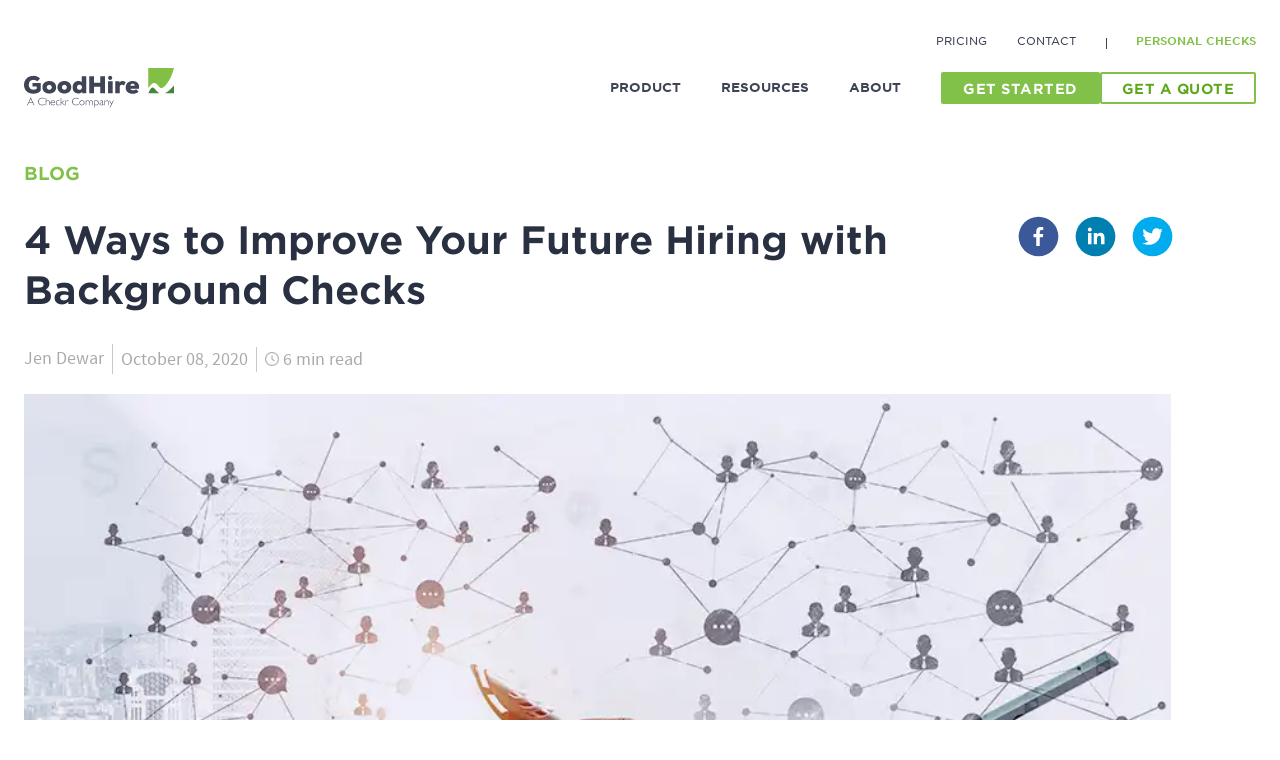

--- FILE ---
content_type: text/html; charset=UTF-8
request_url: https://www.goodhire.com/blog/4-ways-to-improve-future-hiring-with-background-checks/
body_size: 109249
content:
<!DOCTYPE html><html lang="en"><head><meta charSet="utf-8"/><meta http-equiv="x-ua-compatible" content="ie=edge"/><meta name="viewport" content="width=device-width, initial-scale=1, shrink-to-fit=no"/><style data-href="/styles.e9a3ea4902706861a262.css" data-identity="gatsby-global-css">.inline-gatsby-image-wrapper,.inline-gatsby-image-wrapper span{display:inline-block}div#hs-eu-cookie-confirmation.hs-cookie-notification-position-bottom{border:none!important;box-shadow:none!important}div#hs-eu-cookie-confirmation div#hs-eu-cookie-confirmation-inner{background-color:#3e4456!important;color:#fff!important;display:flex;flex-direction:row;max-width:unset!important;padding:1em 1.8em!important;width:100%}div#hs-eu-cookie-confirmation div#hs-eu-cookie-confirmation-inner div#hs-eu-policy-wording{align-items:center;display:flex;flex:1 1;margin-bottom:unset!important}div#hs-eu-cookie-confirmation div#hs-eu-cookie-confirmation-inner div#hs-en-cookie-confirmation-buttons-area a#hs-eu-confirmation-button{background-color:#ffffff00!important;border:1px solid #ffffff00!important;display:block!important;font-size:.9em!important;font-weight:700!important;min-width:140px!important;opacity:1!important;padding:.4em .8em!important;text-align:center!important;white-space:nowrap!important}div#hs-eu-cookie-confirmation div#hs-eu-cookie-confirmation-inner a#hs-eu-decline-button,inner a#hs-eu-cookie-settings-button{margin:6px!important}div#hs-eu-cookie-confirmation div#hs-eu-cookie-confirmation-inner p{background-color:#3e4456!important;color:#fff!important;font-family:Helvetica,Calibri,Arial,sans-serif;font-size:16px!important;line-height:1.5em!important;margin-bottom:unset!important}div#hs-eu-cookie-confirmation div#hs-eu-cookie-confirmation-inner a{color:#fff!important;opacity:.8!important}div#hs-eu-cookie-confirmation div#hs-eu-cookie-confirmation-inner p a{text-decoration:underline!important}div#hs-eu-cookie-confirmation div#hs-eu-cookie-confirmation-inner p a:hover{opacity:1!important;text-decoration:none!important}@media (max-width:768px){div#hs-eu-cookie-confirmation div#hs-eu-cookie-confirmation-inner{flex-direction:column}div#hs-eu-cookie-confirmation div#hs-eu-cookie-confirmation-inner div#hs-en-cookie-confirmation-buttons-area a#hs-eu-confirmation-button,div#hs-eu-cookie-confirmation div#hs-eu-cookie-confirmation-inner div#hs-en-cookie-confirmation-buttons-area div#hs-eu-cookie-confirmation-button-group{min-width:100%!important}}.cc-window{opacity:1;transition:opacity 1s ease}.cc-window.cc-invisible{opacity:0}.cc-animate.cc-revoke{transition:-webkit-transform 1s ease;transition:transform 1s ease;transition:transform 1s ease,-webkit-transform 1s ease}.cc-animate.cc-revoke.cc-top{-webkit-transform:translateY(-2em);transform:translateY(-2em)}.cc-animate.cc-revoke.cc-bottom{-webkit-transform:translateY(2em);transform:translateY(2em)}.cc-animate.cc-revoke.cc-active.cc-bottom,.cc-animate.cc-revoke.cc-active.cc-top,.cc-revoke:hover{-webkit-transform:translateY(0);transform:translateY(0)}.cc-grower{max-height:0;overflow:hidden;transition:max-height 1s}.cc-link,.cc-revoke:hover{text-decoration:underline}.cc-revoke,.cc-window{box-sizing:border-box;display:flex;flex-wrap:nowrap;font-family:Helvetica,Calibri,Arial,sans-serif;font-size:16px;line-height:1.5em;overflow:hidden;position:fixed;z-index:9999}.cc-window.cc-static{position:static}.cc-window.cc-floating{flex-direction:column;max-width:24em;padding:2em}.cc-window.cc-banner{flex-direction:row;padding:1em 1.8em;width:100%}.cc-revoke{padding:.5em}.cc-header{font-size:18px;font-weight:700}.cc-btn,.cc-close,.cc-link,.cc-revoke{cursor:pointer}.cc-link{display:inline-block;opacity:.8;padding:.2em}.cc-link:hover{opacity:1}.cc-link:active,.cc-link:visited{color:initial}.cc-btn{border-style:solid;border-width:2px;display:block;font-size:.9em;font-weight:700;padding:.4em .8em;text-align:center;white-space:nowrap}.cc-banner .cc-btn:last-child{min-width:140px}.cc-highlight .cc-btn:first-child{background-color:transparent;border-color:transparent}.cc-highlight .cc-btn:first-child:focus,.cc-highlight .cc-btn:first-child:hover{background-color:transparent;text-decoration:underline}.cc-close{display:block;font-size:1.6em;line-height:.75;opacity:.9;position:absolute;right:.5em;top:.5em}.cc-close:focus,.cc-close:hover{opacity:1}.cc-revoke.cc-top{border-bottom-left-radius:.5em;border-bottom-right-radius:.5em;left:3em;top:0}.cc-revoke.cc-bottom{border-top-left-radius:.5em;border-top-right-radius:.5em;bottom:0;left:3em}.cc-revoke.cc-left{left:3em;right:unset}.cc-revoke.cc-right{left:unset;right:3em}.cc-top{top:1em}.cc-left{left:1em}.cc-right{right:1em}.cc-bottom{bottom:1em}.cc-floating>.cc-link{margin-bottom:1em}.cc-floating .cc-message{display:block;margin-bottom:1em}.cc-window.cc-floating .cc-compliance{flex:1 1}.cc-window.cc-banner{align-items:center}.cc-banner.cc-top{left:0;right:0;top:0}.cc-banner.cc-bottom{bottom:0;left:0;right:0}.cc-banner .cc-message{flex:1 1}.cc-compliance{align-content:space-between;align-items:center;display:flex}.cc-compliance>.cc-btn{flex:1 1}.cc-btn+.cc-btn{margin-left:.5em}@media print{.cc-revoke,.cc-window{display:none}}@media screen and (max-width:900px){.cc-btn{white-space:normal}}@media screen and (max-width:414px) and (orientation:portrait),screen and (max-width:736px) and (orientation:landscape){.cc-window.cc-top{top:0}.cc-window.cc-bottom{bottom:0}.cc-window.cc-banner,.cc-window.cc-left,.cc-window.cc-right{left:0;right:0}.cc-window.cc-banner{flex-direction:column}.cc-window.cc-banner .cc-compliance{flex:1 1}.cc-window.cc-floating{max-width:none}.cc-window .cc-message{margin-bottom:1em}.cc-window.cc-banner{align-items:unset}}.cc-floating.cc-theme-classic{border-radius:5px;padding:1.2em}.cc-floating.cc-type-info.cc-theme-classic .cc-compliance{display:inline;flex:none;text-align:center}.cc-theme-classic .cc-btn{border-radius:5px}.cc-theme-classic .cc-btn:last-child{min-width:140px}.cc-floating.cc-type-info.cc-theme-classic .cc-btn{display:inline-block}.cc-theme-edgeless.cc-window{padding:0}.cc-floating.cc-theme-edgeless .cc-message{margin:2em 2em 1.5em}.cc-banner.cc-theme-edgeless .cc-btn{height:100%;margin:0;padding:.8em 1.8em}.cc-banner.cc-theme-edgeless .cc-message{margin-left:1em}.cc-floating.cc-theme-edgeless .cc-btn+.cc-btn{margin-left:0}@-webkit-keyframes load-more{25%{-webkit-transform:translateX(48px) rotate(-90deg) scale(.5);transform:translateX(48px) rotate(-90deg) scale(.5)}50%{-webkit-transform:translateX(48px) translateY(24px) rotate(-179deg);transform:translateX(48px) translateY(24px) rotate(-179deg)}50.1%{-webkit-transform:translateX(48px) translateY(24px) rotate(-180deg);transform:translateX(48px) translateY(24px) rotate(-180deg)}75%{-webkit-transform:translateX(0) translateY(24px) rotate(-270deg) scale(.5);transform:translateX(0) translateY(24px) rotate(-270deg) scale(.5)}to{-webkit-transform:rotate(-1turn);transform:rotate(-1turn)}}@keyframes load-more{25%{-webkit-transform:translateX(48px) rotate(-90deg) scale(.5);transform:translateX(48px) rotate(-90deg) scale(.5)}50%{-webkit-transform:translateX(48px) translateY(24px) rotate(-179deg);transform:translateX(48px) translateY(24px) rotate(-179deg)}50.1%{-webkit-transform:translateX(48px) translateY(24px) rotate(-180deg);transform:translateX(48px) translateY(24px) rotate(-180deg)}75%{-webkit-transform:translateX(0) translateY(24px) rotate(-270deg) scale(.5);transform:translateX(0) translateY(24px) rotate(-270deg) scale(.5)}to{-webkit-transform:rotate(-1turn);transform:rotate(-1turn)}}@-webkit-keyframes digital-realm{0%,to{-webkit-transform:scale(.6);transform:scale(.6)}33.33%,66.66%{-webkit-transform:scale(1);transform:scale(1)}50%{-webkit-transform:scale(1.2);transform:scale(1.2)}}@keyframes digital-realm{0%,to{-webkit-transform:scale(.6);transform:scale(.6)}33.33%,66.66%{-webkit-transform:scale(1);transform:scale(1)}50%{-webkit-transform:scale(1.2);transform:scale(1.2)}}@-webkit-keyframes faq-open{0%{margin-left:-16px;opacity:0}to{margin-left:0;opacity:1}}@keyframes faq-open{0%{margin-left:-16px;opacity:0}to{margin-left:0;opacity:1}}
/*! normalize.css v8.0.1 | MIT License | github.com/necolas/normalize.css */html{line-height:1.15}body{margin:0}main{display:block}h1{font-size:2em;margin:.67em 0}hr{box-sizing:content-box;height:0;overflow:visible}pre{font-family:monospace,monospace;font-size:1em}a{background-color:transparent}abbr[title]{border-bottom:none;text-decoration:underline;-webkit-text-decoration:underline dotted;text-decoration:underline dotted}b,strong{font-weight:bolder}code,kbd,samp{font-family:monospace,monospace;font-size:1em}small{font-size:80%}sub,sup{font-size:75%;line-height:0;position:relative;vertical-align:baseline}sub{bottom:-.25em}sup{top:-.5em}img{border-style:none}button,input,optgroup,select,textarea{font-family:inherit;font-size:100%;line-height:1.15;margin:0}button,input{overflow:visible}button,select{text-transform:none}[type=button],[type=reset],[type=submit],button{-webkit-appearance:button}[type=button]::-moz-focus-inner,[type=reset]::-moz-focus-inner,[type=submit]::-moz-focus-inner,button::-moz-focus-inner{border-style:none;padding:0}[type=button]:-moz-focusring,[type=reset]:-moz-focusring,[type=submit]:-moz-focusring,button:-moz-focusring{outline:1px dotted ButtonText}fieldset{padding:.35em .75em .625em}legend{box-sizing:border-box;color:inherit;display:table;max-width:100%;padding:0;white-space:normal}progress{vertical-align:baseline}textarea{overflow:auto}[type=checkbox],[type=radio]{box-sizing:border-box;padding:0}[type=number]::-webkit-inner-spin-button,[type=number]::-webkit-outer-spin-button{height:auto}[type=search]{-webkit-appearance:textfield;outline-offset:-2px}[type=search]::-webkit-search-decoration{-webkit-appearance:none}::-webkit-file-upload-button{-webkit-appearance:button;font:inherit}details{display:block}summary{display:list-item}[hidden],template{display:none}:root{--color-default:#3e4456;--color-default-rgb:62,68,86;--color-accent:#82c149;--color-accent-rgb:130,193,73;--color-accent-hover:#5ca71b;--color-accent-hover-rgb:92,167,27;--color-black:#283041;--color-black-rgb:40,48,65;--color-white:#fff;--color-white-rgb:255,255,255;--color-near-white:#fdfffc;--color-near-white-rgb:253,255,252;--color-darkest-gray:#212837;--color-darkest-gray-rgb:33,40,55;--color-darker-gray:#1d1f20;--color-darker-gray-rgb:29,31,32;--color-dark-gray:#aaa;--color-dark-gray-rgb:170,170,170;--color-gray:#c8c8c8;--color-gray-rgb:200,200,200;--color-light-gray:#e6e6e6;--color-light-gray-rgb:230,230,230;--color-light-gray-alt:#ececec;--color-light-gray-alt-rgb:236,236,236;--color-lighter-gray:#f5f5f5;--color-lighter-gray-rgb:245,245,245;--color-lighter-gray-alt:#f2f2f2;--color-lighter-gray-alt-rgb:242,242,242;--color-lightest-gray:#fafafa;--color-lightest-gray-rgb:250,250,250;--color-light-black:#3e4456;--color-light-black-rgb:62,68,86;--color-lighter-black:#575f70;--color-lighter-black-rgb:87,95,112;--color-lightest-black:#848484;--color-lightest-black-rgb:132,132,132;--color-darker-green:#45850d;--color-darker-green-rgb:69,133,13;--color-dark-green:#5ca71b;--color-dark-green-rgb:92,167,27;--color-green:#82c149;--color-green-rgb:130,193,73;--color-light-green:#e1edd4;--color-light-green-rgb:225,237,212;--color-darker-blue:#3e4556;--color-darker-blue-rgb:62,69,86;--color-dark-blue:#00558a;--color-dark-blue-rgb:0,85,138;--color-blue:#0073ba;--color-blue-rgb:0,115,186;--color-gray-blue:#6782a0;--color-gray-blue-rgb:103,130,160;--color-mid-gray-blue:#d1dee7;--color-mid-gray-blue-rgb:209,222,231;--color-light-gray-blue:#e5f3fe;--color-light-gray-blue-rgb:229,243,254;--color-lighter-gray-blue:#eff7fd;--color-lighter-gray-blue-rgb:239,247,253;--color-red:#d67268;--color-red-rgb:214,114,104;--color-light-red:#fbecec;--color-light-red-rgb:251,236,236;--color-yellow:#f3b72c;--color-yellow-rgb:243,183,44;--color-light-yellow:#faecbc;--color-light-yellow-rgb:250,236,188;--color-feedback-error:#d67268;--color-feedback-error-rgb:214,114,104;--color-feedback-warning:#f0b849;--color-feedback-warning-rgb:240,184,73;--color-feedback-success:#4ab866;--color-feedback-success-rgb:74,184,102;--color-feedback-notice:#666;--color-feedback-notice-rgb:102,102,102;--color-fp-orange:#ff3500;--color-fp-orange-rgb:255,53,0;--color-wp-blue:#0073aa;--color-wp-blue-rgb:0,115,170;--color-facebook:#395697;--color-facebook-rgb:57,86,151;--color-linkedin:#017bb6;--color-linkedin-rgb:1,123,182;--color-twitter:#50aee1;--color-twitter-rgb:80,174,225}a{color:#82c149;text-decoration:none;transition:color .4s}a:active,a:focus,a:hover{color:#5ca71b;text-decoration:underline}article{margin:32px 0}article:first-child{margin-top:0}article:last-child{margin-bottom:0}blockquote{padding:0 0 0 16px}code{display:inline-block;white-space:pre}.h1,h1{font-size:42px;font-weight:700;line-height:50px;text-transform:none}@media (max-width:1283px){.h1,h1{font-size:38px}}@media (max-width:1079px){.h1,h1{font-size:32px}}@media (max-width:479px){.h1,h1{font-size:32px}}@media (max-width:1283px){.h1,h1{line-height:50px}}@media (max-width:1079px){.h1,h1{line-height:50px}}@media (max-width:479px){.h1,h1{line-height:36px}}.h2,h2{font-size:28px;font-weight:700;line-height:36px;text-transform:none}@media (max-width:1283px){.h2,h2{font-size:28px}}@media (max-width:1079px){.h2,h2{font-size:28px}}@media (max-width:479px){.h2,h2{font-size:28px}}@media (max-width:1283px){.h2,h2{line-height:36px}}@media (max-width:1079px){.h2,h2{line-height:36px}}@media (max-width:479px){.h2,h2{line-height:32px}}.h3,h3{font-size:18px;font-weight:700;line-height:32px;text-transform:none}@media (max-width:1079px){.h3,h3{font-size:18px}}@media (max-width:479px){.h3,h3{font-size:18px}}@media (max-width:1079px){.h3,h3{line-height:32px}}@media (max-width:479px){.h3,h3{line-height:32px}}.h4,h4{font-size:16px;font-weight:400;line-height:24px;text-transform:none}@media (max-width:1079px){.h4,h4{font-size:16px}}@media (max-width:479px){.h4,h4{font-size:16px}}@media (max-width:1079px){.h4,h4{line-height:24px}}@media (max-width:479px){.h4,h4{line-height:24px}}.h5,h5{font-size:14px;font-weight:400;line-height:20px;text-transform:none}@media (max-width:1079px){.h5,h5{font-size:14px;line-height:20px}}.h6,h6{font-size:12px;font-weight:400;line-height:1.5;text-transform:none}.h1,.h2,.h3,.h4,.h5,.h6,h1,h2,h3,h4,h5,h6{font-weight:inherit;margin:0 0 24px}.h1:first-child,.h2:first-child,.h3:first-child,.h4:first-child,.h5:first-child,.h6:first-child,h1:first-child,h2:first-child,h3:first-child,h4:first-child,h5:first-child,h6:first-child{margin-top:0}.h1 a,.h1 a:active,.h1 a:hover,.h2 a,.h2 a:active,.h2 a:hover,.h3 a,.h3 a:active,.h3 a:hover,.h4 a,.h4 a:active,.h4 a:hover,.h5 a,.h5 a:active,.h5 a:hover,.h6 a,.h6 a:active,.h6 a:hover,h1 a,h1 a:active,h1 a:hover,h2 a,h2 a:active,h2 a:hover,h3 a,h3 a:active,h3 a:hover,h4 a,h4 a:active,h4 a:hover,h5 a,h5 a:active,h5 a:hover,h6 a,h6 a:active,h6 a:hover{color:inherit}hr{background:#e6e6e6;border:0;display:block;margin:24px 0}@media (max-width:1079px){hr{margin:16px 0}hr:first-child{margin-top:0}hr:last-child{margin-bottom:0}}html{-webkit-font-smoothing:antialiased;-moz-osx-font-smoothing:grayscale;-ms-text-size-adjust:100%;-webkit-text-size-adjust:100%;color:#3e4456;font-family:Source Sans Pro,Geneva,Verdana,sans-serif;font-size:18px;font-weight:400;line-height:1.44444;text-transform:none}img{max-width:100%}address,blockquote,form,ol,pre,table,ul{margin:16px 0}address:first-child,blockquote:first-child,form:first-child,ol:first-child,pre:first-child,table:first-child,ul:first-child{margin-top:0}address:last-child,blockquote:last-child,form:last-child,ol:last-child,pre:last-child,table:last-child,ul:last-child{margin-bottom:0}ol{padding:0 0 0 16px}p{margin:16px 0}pre{display:block;white-space:pre-wrap}strong{font-weight:700}table{width:100%}th{text-align:left}td,th{padding:8px 16px}input[type=date],input[type=datetime],input[type=email],input[type=month],input[type=number],input[type=password],input[type=search],input[type=tel],input[type=text],input[type=url],input[type=week],textarea{border:1px solid #e6e6e6;font-size:18px;font-weight:400;line-height:1.44444;padding:8px 16px;text-transform:none;transition:all .4s}input[type=date]::-webkit-input-placeholder,input[type=datetime]::-webkit-input-placeholder,input[type=email]::-webkit-input-placeholder,input[type=month]::-webkit-input-placeholder,input[type=number]::-webkit-input-placeholder,input[type=password]::-webkit-input-placeholder,input[type=search]::-webkit-input-placeholder,input[type=tel]::-webkit-input-placeholder,input[type=text]::-webkit-input-placeholder,input[type=url]::-webkit-input-placeholder,input[type=week]::-webkit-input-placeholder,textarea::-webkit-input-placeholder{color:#c8c8c8}input[type=date]:-ms-input-placeholder,input[type=datetime]:-ms-input-placeholder,input[type=email]:-ms-input-placeholder,input[type=month]:-ms-input-placeholder,input[type=number]:-ms-input-placeholder,input[type=password]:-ms-input-placeholder,input[type=search]:-ms-input-placeholder,input[type=tel]:-ms-input-placeholder,input[type=text]:-ms-input-placeholder,input[type=url]:-ms-input-placeholder,input[type=week]:-ms-input-placeholder,textarea:-ms-input-placeholder{color:#c8c8c8}input[type=date]::placeholder,input[type=datetime]::placeholder,input[type=email]::placeholder,input[type=month]::placeholder,input[type=number]::placeholder,input[type=password]::placeholder,input[type=search]::placeholder,input[type=tel]::placeholder,input[type=text]::placeholder,input[type=url]::placeholder,input[type=week]::placeholder,textarea::placeholder{color:#c8c8c8}input:focus[type=date],input:focus[type=datetime],input:focus[type=email],input:focus[type=month],input:focus[type=number],input:focus[type=password],input:focus[type=search],input:focus[type=tel],input:focus[type=text],input:focus[type=url],input:focus[type=week],textarea:focus{border-color:#aaa;outline:none}input:hover[type=date],input:hover[type=datetime],input:hover[type=email],input:hover[type=month],input:hover[type=number],input:hover[type=password],input:hover[type=search],input:hover[type=tel],input:hover[type=text],input:hover[type=url],input:hover[type=week],textarea:hover{border-color:#c8c8c8}input[type=date]:focus::-webkit-input-placeholder,input[type=date]:hover::-webkit-input-placeholder,input[type=datetime]:focus::-webkit-input-placeholder,input[type=datetime]:hover::-webkit-input-placeholder,input[type=email]:focus::-webkit-input-placeholder,input[type=email]:hover::-webkit-input-placeholder,input[type=month]:focus::-webkit-input-placeholder,input[type=month]:hover::-webkit-input-placeholder,input[type=number]:focus::-webkit-input-placeholder,input[type=number]:hover::-webkit-input-placeholder,input[type=password]:focus::-webkit-input-placeholder,input[type=password]:hover::-webkit-input-placeholder,input[type=search]:focus::-webkit-input-placeholder,input[type=search]:hover::-webkit-input-placeholder,input[type=tel]:focus::-webkit-input-placeholder,input[type=tel]:hover::-webkit-input-placeholder,input[type=text]:focus::-webkit-input-placeholder,input[type=text]:hover::-webkit-input-placeholder,input[type=url]:focus::-webkit-input-placeholder,input[type=url]:hover::-webkit-input-placeholder,input[type=week]:focus::-webkit-input-placeholder,input[type=week]:hover::-webkit-input-placeholder,textarea:focus::-webkit-input-placeholder,textarea:hover::-webkit-input-placeholder{color:#aaa}input[type=date]:focus:-ms-input-placeholder,input[type=date]:hover:-ms-input-placeholder,input[type=datetime]:focus:-ms-input-placeholder,input[type=datetime]:hover:-ms-input-placeholder,input[type=email]:focus:-ms-input-placeholder,input[type=email]:hover:-ms-input-placeholder,input[type=month]:focus:-ms-input-placeholder,input[type=month]:hover:-ms-input-placeholder,input[type=number]:focus:-ms-input-placeholder,input[type=number]:hover:-ms-input-placeholder,input[type=password]:focus:-ms-input-placeholder,input[type=password]:hover:-ms-input-placeholder,input[type=search]:focus:-ms-input-placeholder,input[type=search]:hover:-ms-input-placeholder,input[type=tel]:focus:-ms-input-placeholder,input[type=tel]:hover:-ms-input-placeholder,input[type=text]:focus:-ms-input-placeholder,input[type=text]:hover:-ms-input-placeholder,input[type=url]:focus:-ms-input-placeholder,input[type=url]:hover:-ms-input-placeholder,input[type=week]:focus:-ms-input-placeholder,input[type=week]:hover:-ms-input-placeholder,textarea:focus:-ms-input-placeholder,textarea:hover:-ms-input-placeholder{color:#aaa}input[type=date]:focus::placeholder,input[type=date]:hover::placeholder,input[type=datetime]:focus::placeholder,input[type=datetime]:hover::placeholder,input[type=email]:focus::placeholder,input[type=email]:hover::placeholder,input[type=month]:focus::placeholder,input[type=month]:hover::placeholder,input[type=number]:focus::placeholder,input[type=number]:hover::placeholder,input[type=password]:focus::placeholder,input[type=password]:hover::placeholder,input[type=search]:focus::placeholder,input[type=search]:hover::placeholder,input[type=tel]:focus::placeholder,input[type=tel]:hover::placeholder,input[type=text]:focus::placeholder,input[type=text]:hover::placeholder,input[type=url]:focus::placeholder,input[type=url]:hover::placeholder,input[type=week]:focus::placeholder,input[type=week]:hover::placeholder,textarea:focus::placeholder,textarea:hover::placeholder{color:#aaa}ul{padding:0 0 0 16px}*{box-sizing:border-box}pacnav,page,page-coda,page-footer,page-header,page-image,page-logo,page-search,page-search-toggle,ui-modal{display:block}.h1:last-child,.h2:last-child,.h3:last-child,.h4:last-child,.h5:last-child,.h6:last-child,h1:last-child,h2:last-child,h3:last-child,h4:last-child,h5:last-child,h6:last-child{margin-bottom:0}.h1,h1{margin:0 0 24px}.h1:first-child,h1:first-child{margin-top:0}.h1:last-child,h1:last-child{margin-bottom:0}@media (max-width:479px){.h1,h1{margin:0 0 16px}.h1:first-child,h1:first-child{margin-top:0}.h1:last-child,h1:last-child{margin-bottom:0}}.h2,h2{margin:0 0 24px}.h2:first-child,h2:first-child{margin-top:0}.h2:last-child,h2:last-child{margin-bottom:0}@media (max-width:479px){.h2,h2{margin:0 0 16px}.h2:first-child,h2:first-child{margin-top:0}.h2:last-child,h2:last-child{margin-bottom:0}}.h3,h3{margin:0 0 24px}.h3:first-child,h3:first-child{margin-top:0}.h3:last-child,h3:last-child{margin-bottom:0}@media (max-width:479px){.h3,h3{margin:0 0 16px}.h3:first-child,h3:first-child{margin-top:0}.h3:last-child,h3:last-child{margin-bottom:0}}.h4,h4{margin:0 0 24px}.h4:first-child,h4:first-child{margin-top:0}.h4:last-child,h4:last-child{margin-bottom:0}@media (max-width:479px){.h4,h4{margin:0 0 16px}.h4:first-child,h4:first-child{margin-top:0}.h4:last-child,h4:last-child{margin-bottom:0}}.h5,h5{margin:0 0 24px}.h5:first-child,h5:first-child{margin-top:0}.h5:last-child,h5:last-child{margin-bottom:0}@media (max-width:479px){.h5,h5{margin:0 0 16px}.h5:first-child,h5:first-child{margin-top:0}.h5:last-child,h5:last-child{margin-bottom:0}}.h6,h6{margin:0 0 16px}.h6:first-child,h6:first-child{margin-top:0}.h6:last-child,h6:last-child{margin-bottom:0}hr{background:#fafafa;border:none;height:1px;margin:0 0 40px;overflow:hidden}hr:first-child{margin-top:0}hr:last-child{margin-bottom:0}iframe{max-width:100%}ol{margin:0 0 40px;padding:0 16px}ol:first-child{margin-top:0}ol:last-child{margin-bottom:0}ol li{margin:0 0 16px}ol li:first-child{margin-top:0}ol li:last-child{margin-bottom:0}p{margin:0 0 40px}p:first-child{margin-top:0}p:last-child{margin-bottom:0}ul{margin:0 0 40px;padding:0 16px}ul:first-child{margin-top:0}ul:last-child{margin-bottom:0}ul li{margin:0 0 16px}ul li:first-child{margin-top:0}ul li:last-child{margin-bottom:0}.screen-reader-text{clip:rect(1px,1px,1px,1px);word-wrap:normal!important;border:0;-webkit-clip-path:inset(50%);clip-path:inset(50%);height:1px;margin:-1px;overflow:hidden;padding:0;position:absolute!important;width:1px}.h3,.h4,.h5,h3,h4,h5{text-transform:uppercase}.h1,.h2,.h3,.h4,.h5,.h6,h1,h2,h3,h4,h5,h6{font-family:HCo Gotham SSm,Geneva,Verdana,sans-serif}ol.type-circle{list-style-type:circle}ol.type-square{list-style-type:square}ol.type-upper-roman{list-style-type:upper-roman}ol.type-lower-alpha{list-style-type:lower-alpha}html{background:#fff}body{position:relative}p{margin-bottom:20px}a:active,a:focus,a:hover{text-decoration:none}.guidance-box{background:#d1dee7;border-radius:5px;padding:16px 24px}.notice{border:1px solid #f1af00;border-radius:5px;padding:16px 24px}digital-realm-svg,state-laws-diagram{display:block}.Button,.is-blue.Button,.is-default.Button,.is-white.Button,[class*=" Button--"],[class^=Button--]{background:#82c149;border:1px solid transparent;border-radius:4px;color:#fff;cursor:pointer;display:inline-block;font-size:14px;font-weight:700;height:32px;letter-spacing:.5px;line-height:30px;padding:0 20px;position:relative;text-align:center;text-decoration:none;transition:background .4s,border .4s,color .4s;white-space:nowrap}.Button:active,.Button:focus,.Button:hover,:active[class*=" Button--"],:active[class^=Button--],:focus[class*=" Button--"],:focus[class^=Button--],:hover[class*=" Button--"],:hover[class^=Button--]{background:#82c149;border-color:transparent;color:#fff}.Button>a,.is-blue.Button>a,.is-default.Button>a,.is-white.Button>a,[class*=" Button--"]>a,[class^=Button--]>a{color:inherit;text-decoration:none}.Button:active,.Button:focus,.Button:hover,:active[class*=" Button--"],:active[class^=Button--],:focus[class*=" Button--"],:focus[class^=Button--],:hover[class*=" Button--"],:hover[class^=Button--]{text-decoration:none}.is-blue.Button{background:#0073ba;border-color:#fff;box-shadow:inset 0 0 0 1px transparent,0 0 0 1px transparent,0 0 0 3px transparent;color:#fff;text-transform:uppercase;transition:background .4s,border .4s,box-shadow .4s,color .4s}.is-blue.Button:hover{background:#00558a;border-color:#fff;color:#fff}.is-blue.Button:focus{background:#00558a;border-color:#fff;box-shadow:inset 0 0 0 1px transparent,0 0 0 1px #283041,0 0 0 3px lighter-white;color:#00558a}.is-blue.Button:active{background:#fff;border-color:transparent;color:#00558a}.Button,.is-blue.Button,.is-default.Button,.is-white.Button,[class*=" Button--"],[class^=Button--]{border-radius:2px;border-width:2px;box-shadow:inset 0 0 0 1px transparent,0 0 0 1px transparent,0 0 0 3px transparent;font-family:HCo Gotham SSm,Geneva,Verdana,sans-serif;outline:none;text-transform:uppercase;transition:background .4s,border .4s,box-shadow .4s,color .4s}@media (max-width:479px){.Button,.is-blue.Button,.is-default.Button,.is-white.Button,[class*=" Button--"],[class^=Button--]{height:auto;white-space:normal;width:100%}}.is-default.Button:focus,.is-default.Button:hover{background:#5ca71b;border-color:transparent;color:#fff}.is-default.Button:focus{box-shadow:inset 0 0 0 1px transparent,0 0 0 1px #fff,0 0 0 3px lighter-green}.is-default.Button:active{background:#5ca71b;border-color:transparent;color:#fff}.u-textColor--white .Button,.u-textColor--white [class*=" Button--"],.u-textColor--white [class^=Button--]{background:#82c149;border-color:#fff;box-shadow:inset 0 0 0 1px transparent,0 0 0 1px transparent,0 0 0 3px transparent;color:#fff;text-transform:uppercase;transition:background .4s,border .4s,box-shadow .4s,color .4s}.u-textColor--white .Button:hover,.u-textColor--white :hover[class*=" Button--"],.u-textColor--white :hover[class^=Button--]{background:#5ca71b;border-color:transparent;color:#fff}.u-textColor--white .Button:focus,.u-textColor--white :focus[class*=" Button--"],.u-textColor--white :focus[class^=Button--]{background:#5ca71b;border-color:transparent;box-shadow:inset 0 0 0 1px transparent,0 0 0 1px #283041,0 0 0 3px lighter-green;color:#fff}.u-textColor--white .Button:active,.u-textColor--white :active[class*=" Button--"],.u-textColor--white :active[class^=Button--]{background:#5ca71b;border-color:transparent;color:#fff}.is-outline.Button,.is-outline[class*=" Button--"],.is-outline[class^=Button--]{background:#fff;border-color:#82c149;box-shadow:inset 0 0 0 1px transparent,0 0 0 1px transparent,0 0 0 2px transparent;color:#5ca71b;outline:none;text-transform:uppercase;transition:background .4s,border .4s,box-shadow .4s,color .4s}.is-outline.Button:hover,.is-outline:hover[class*=" Button--"],.is-outline:hover[class^=Button--]{background:#fff;border-color:#e1edd4;box-shadow:inset 0 0 0 1px #e1edd4,0 0 0 1px transparent,0 0 0 2px transparent;color:#5ca71b}.is-outline.Button:focus,.is-outline:focus[class*=" Button--"],.is-outline:focus[class^=Button--]{background:#fff;border-color:#e1edd4;box-shadow:inset 0 0 0 1px #e1edd4,0 0 0 1px #fff,0 0 0 2px lighter-green;color:#5ca71b}.is-outline.Button:active,.is-outline:active[class*=" Button--"],.is-outline:active[class^=Button--]{background:#fff;border-color:#82c149;color:#5ca71b}.u-textColor--white .is-outline.Button,.u-textColor--white .is-outline[class*=" Button--"],.u-textColor--white .is-outline[class^=Button--]{background:#fff;border-color:#fff;box-shadow:inset 0 0 0 1px transparent,0 0 0 1px transparent,0 0 0 3px transparent;color:#e1edd4;outline:none;text-transform:uppercase;transition:background .4s,border .4s,box-shadow .4s,color .4s}.u-textColor--white .is-outline.Button:hover,.u-textColor--white .is-outline:hover[class*=" Button--"],.u-textColor--white .is-outline:hover[class^=Button--]{background:#fff;border-color:#fff;box-shadow:inset 0 0 0 1px #fff,0 0 0 1px transparent,0 0 0 3px transparent;color:#5ca71b}.u-textColor--white .is-outline.Button:focus,.u-textColor--white .is-outline:focus[class*=" Button--"],.u-textColor--white .is-outline:focus[class^=Button--]{background:#fff;border-color:#fff;box-shadow:inset 0 0 0 1px #fff,0 0 0 1px #283041,0 0 0 3px hsla(0,0%,100%,.5);color:#5ca71b}.u-textColor--white .is-outline.Button:active,.u-textColor--white .is-outline:active[class*=" Button--"],.u-textColor--white .is-outline:active[class^=Button--]{background:#fff;border-color:#fff;color:#5ca71b}.is-white.Button{background:#fff;border-color:#82c149;box-shadow:inset 0 0 0 1px transparent,0 0 0 1px transparent,0 0 0 3px transparent;color:#82c149;text-transform:uppercase;transition:background .4s,border .4s,box-shadow .4s,color .4s}.is-white.Button:focus,.is-white.Button:hover{background:#82c149;border-color:#fff;color:#fff}.is-white.Button:focus{box-shadow:inset 0 0 0 1px transparent,0 0 0 1px #283041,0 0 0 3px lighter-green}.is-default.Button,.is-white.Button:active{background:#82c149;border-color:transparent;color:#fff}.color-default{color:#3e4456}.color-accent{color:#82c149}.color-accentHover{color:#5ca71b}.color-black{color:#283041}.color-white{color:#fff}.color-nearWhite{color:#fdfffc}.color-darkestGray{color:#212837}.color-darkerGray{color:#1d1f20}.color-darkGray{color:#aaa}.color-gray{color:#c8c8c8}.color-lightGray{color:#e6e6e6}.color-lightGrayAlt{color:#ececec}.color-lighterGray{color:#f5f5f5}.color-lighterGrayAlt{color:#f2f2f2}.color-lightestGray{color:#fafafa}.color-lightBlack{color:#3e4456}.color-lighterBlack{color:#575f70}.color-lightestBlack{color:#848484}.color-darkerGreen{color:#45850d}.color-darkGreen{color:#5ca71b}.color-green{color:#82c149}.color-lightGreen{color:#e1edd4}.color-darkerBlue{color:#3e4556}.color-darkBlue{color:#00558a}.color-blue{color:#0073ba}.color-grayBlue{color:#6782a0}.color-midGrayBlue{color:#d1dee7}.color-lightGrayBlue{color:#e5f3fe}.color-lighterGrayBlue{color:#eff7fd}.color-red{color:#d67268}.color-lightRed{color:#fbecec}.color-yellow{color:#f3b72c}.color-lightYellow{color:#faecbc}.color-feedbackError{color:#d67268}.color-feedbackWarning{color:#f0b849}.color-feedbackSuccess{color:#4ab866}.color-feedbackNotice{color:#666}.color-fpOrange{color:#ff3500}.color-wpBlue{color:#0073aa}.color-facebook{color:#395697}.color-linkedin{color:#017bb6}.color-twitter{color:#50aee1}.has-animatedUnderline{padding-bottom:calc(1px + .1rem);position:relative}.has-animatedUnderline:after{background:currentcolor;bottom:0;content:"";display:block;height:1px;left:0;opacity:0;position:absolute;right:0;-webkit-transform:scaleX(0);transform:scaleX(0);transition:opacity .4s,-webkit-transform .4s;transition:opacity .4s,transform .4s;transition:opacity .4s,transform .4s,-webkit-transform .4s}.has-animatedUnderline:active,.has-animatedUnderline:focus,.has-animatedUnderline:hover{text-decoration:none}.has-animatedUnderline:active:after,.has-animatedUnderline:focus:after,.has-animatedUnderline:hover:after{opacity:.75;-webkit-transform:scaleX(1);transform:scaleX(1)}@media (max-width:319px){.hide-xxSmall{display:none}}@media (max-width:479px){.hide-xSmall{display:none}}@media (max-width:839px){.hide-small{display:none}}@media (max-width:1079px){.hide-medium{display:none}}@media (max-width:1283px){.hide-large{display:none}}@media (max-width:1475px){.hide-xLarge{display:none}}@media (max-width:1763px){.hide-xxLarge{display:none}}@media (max-width:839px){.hide-mobile{display:none}}@media (max-width:1079px){.hide-tablet{display:none}}@media (max-width:1475px){.hide-laptop{display:none}}@media (max-width:2559px){.hide-desktop{display:none}}.show-xxSmall{display:none}@media (max-width:319px){.show-xxSmall{display:block}}.show-xSmall{display:none}@media (max-width:479px){.show-xSmall{display:block}}.show-small{display:none}@media (max-width:839px){.show-small{display:block}}.show-medium{display:none}@media (max-width:1079px){.show-medium{display:block}}.show-large{display:none}@media (max-width:1283px){.show-large{display:block}}.show-xLarge{display:none}@media (max-width:1475px){.show-xLarge{display:block}}.show-xxLarge{display:none}@media (max-width:1763px){.show-xxLarge{display:block}}.show-mobile{display:none}@media (max-width:839px){.show-mobile{display:block}}.show-tablet{display:none}@media (max-width:1079px){.show-tablet{display:block}}.show-laptop{display:none}@media (max-width:1475px){.show-laptop{display:block}}.show-desktop{display:none}@media (max-width:2559px){.show-desktop{display:block}}.has-caret:after,.has-caret:before{left:50%;position:absolute;top:0;-webkit-transform:translate(-50%,-100%);transform:translate(-50%,-100%)}.has-caret:after{border-bottom:11px solid #fafafa;border-left:11px solid transparent;border-right:11px solid transparent;z-index:1}.has-caret:after,.has-caret:before{content:"";display:block;height:0;width:0}.has-caret:before{border-bottom:10px solid #fff;border-left:10px solid transparent;border-right:10px solid transparent;z-index:2}.is-accentHover{color:#5ca71b}.is-black{color:#283041}.is-white{color:#fff}.is-nearWhite{color:#fdfffc}.is-darkestGray{color:#212837}.is-darkerGray{color:#1d1f20}.is-darkGray{color:#aaa}.is-gray{color:#c8c8c8}.is-lightGray{color:#e6e6e6}.is-lightGrayAlt{color:#ececec}.is-lighterGray{color:#f5f5f5}.is-lighterGrayAlt{color:#f2f2f2}.is-lightestGray{color:#fafafa}.is-lightBlack{color:#3e4456}.is-lighterBlack{color:#575f70}.is-lightestBlack{color:#848484}.is-darkerGreen{color:#45850d}.is-darkGreen{color:#5ca71b}.is-green{color:#82c149}.is-lightGreen{color:#e1edd4}.is-darkerBlue{color:#3e4556}.is-darkBlue{color:#00558a}.is-blue{color:#0073ba}.is-grayBlue{color:#6782a0}.is-midGrayBlue{color:#d1dee7}.is-lightGrayBlue{color:#e5f3fe}.is-lighterGrayBlue{color:#eff7fd}.is-red{color:#d67268}.is-lightRed{color:#fbecec}.is-yellow{color:#f3b72c}.is-lightYellow{color:#faecbc}.is-feedbackError{color:#d67268}.is-feedbackWarning{color:#f0b849}.is-feedbackSuccess{color:#4ab866}.is-feedbackNotice{color:#666}.is-fpOrange{color:#ff3500}.is-wpBlue{color:#0073aa}.is-facebook{color:#395697}.is-linkedin{color:#017bb6}.is-twitter{color:#50aee1}.is-hidden{clip:rect(0 0 0 0);border:0;height:1px;margin:-1px;overflow:hidden;padding:0;position:absolute;width:1px}.is-visible{visibility:visible}.u-align--center{margin-left:auto}.u-align--center,.u-align--left{margin-right:auto}.u-align--right{margin-left:auto}.u-alignItems--top{align-items:flex-start}.u-alignItems--center{align-items:center}.u-alignItems--bottom{align-items:flex-end}.u-alignItems--stretch{align-items:stretch}.u-bgColor--default{background-color:#3e4456}.u-bgColor--accent{background-color:#82c149}.u-bgColor--accentHover{background-color:#5ca71b}.u-bgColor--black{background-color:#283041}.u-bgColor--white{background-color:#fff}.u-bgColor--nearWhite{background-color:#fdfffc}.u-bgColor--darkestGray{background-color:#212837}.u-bgColor--darkerGray{background-color:#1d1f20}.u-bgColor--darkGray{background-color:#aaa}.u-bgColor--gray{background-color:#c8c8c8}.u-bgColor--lightGray{background-color:#e6e6e6}.u-bgColor--lightGrayAlt{background-color:#ececec}.u-bgColor--lighterGray{background-color:#f5f5f5}.u-bgColor--lighterGrayAlt{background-color:#f2f2f2}.u-bgColor--lightestGray{background-color:#fafafa}.u-bgColor--lightBlack{background-color:#3e4456}.u-bgColor--lighterBlack{background-color:#575f70}.u-bgColor--lightestBlack{background-color:#848484}.u-bgColor--darkerGreen{background-color:#45850d}.u-bgColor--darkGreen{background-color:#5ca71b}.u-bgColor--green{background-color:#82c149}.u-bgColor--lightGreen{background-color:#e1edd4}.u-bgColor--darkerBlue{background-color:#3e4556}.u-bgColor--darkBlue{background-color:#00558a}.u-bgColor--blue{background-color:#0073ba}.u-bgColor--grayBlue{background-color:#6782a0}.u-bgColor--midGrayBlue{background-color:#d1dee7}.u-bgColor--lightGrayBlue{background-color:#e5f3fe}.u-bgColor--lighterGrayBlue{background-color:#eff7fd}.u-bgColor--red{background-color:#d67268}.u-bgColor--lightRed{background-color:#fbecec}.u-bgColor--yellow{background-color:#f3b72c}.u-bgColor--lightYellow{background-color:#faecbc}.u-bgColor--feedbackError{background-color:#d67268}.u-bgColor--feedbackWarning{background-color:#f0b849}.u-bgColor--feedbackSuccess{background-color:#4ab866}.u-bgColor--feedbackNotice{background-color:#666}.u-bgColor--fpOrange{background-color:#ff3500}.u-bgColor--wpBlue{background-color:#0073aa}.u-bgColor--facebook{background-color:#395697}.u-bgColor--linkedin{background-color:#017bb6}.u-bgColor--twitter{background-color:#50aee1}.u-justify--center{justify-content:center}.u-justify--left{justify-content:flex-start}.u-justify--right{justify-content:flex-end}.u-marginBottom--xxLarge{margin-bottom:240px}@media (max-width:1079px){.u-marginBottom--xxLarge{margin-bottom:192px}}@media (max-height:1079px){.u-marginBottom--xxLarge{margin-bottom:160px}}@media (max-width:839px){.u-marginBottom--xxLarge{margin-bottom:144px}}@media (max-height:839px){.u-marginBottom--xxLarge{margin-bottom:128px}}.u-marginTop--xxLarge{margin-top:240px}@media (max-width:1079px){.u-marginTop--xxLarge{margin-top:192px}}@media (max-height:1079px){.u-marginTop--xxLarge{margin-top:160px}}@media (max-width:839px){.u-marginTop--xxLarge{margin-top:144px}}@media (max-height:839px){.u-marginTop--xxLarge{margin-top:128px}}.u-paddingBottom--xxLarge{padding-bottom:240px}@media (max-width:1079px){.u-paddingBottom--xxLarge{padding-bottom:192px}}@media (max-height:1079px){.u-paddingBottom--xxLarge{padding-bottom:160px}}@media (max-width:839px){.u-paddingBottom--xxLarge{padding-bottom:144px}}@media (max-height:839px){.u-paddingBottom--xxLarge{padding-bottom:128px}}.u-paddingTop--xxLarge{padding-top:240px}@media (max-width:1079px){.u-paddingTop--xxLarge{padding-top:192px}}@media (max-height:1079px){.u-paddingTop--xxLarge{padding-top:160px}}@media (max-width:839px){.u-paddingTop--xxLarge{padding-top:144px}}@media (max-height:839px){.u-paddingTop--xxLarge{padding-top:128px}}.u-marginBottom--xLarge{margin-bottom:168px}@media (max-width:1079px){.u-marginBottom--xLarge{margin-bottom:136px}}@media (max-height:1079px){.u-marginBottom--xLarge{margin-bottom:112px}}@media (max-width:839px){.u-marginBottom--xLarge{margin-bottom:104px}}@media (max-height:839px){.u-marginBottom--xLarge{margin-bottom:12px}}.u-marginTop--xLarge{margin-top:168px}@media (max-width:1079px){.u-marginTop--xLarge{margin-top:136px}}@media (max-height:1079px){.u-marginTop--xLarge{margin-top:112px}}@media (max-width:839px){.u-marginTop--xLarge{margin-top:104px}}@media (max-height:839px){.u-marginTop--xLarge{margin-top:12px}}.u-paddingBottom--xLarge{padding-bottom:168px}@media (max-width:1079px){.u-paddingBottom--xLarge{padding-bottom:136px}}@media (max-height:1079px){.u-paddingBottom--xLarge{padding-bottom:112px}}@media (max-width:839px){.u-paddingBottom--xLarge{padding-bottom:104px}}@media (max-height:839px){.u-paddingBottom--xLarge{padding-bottom:12px}}.u-paddingTop--xLarge{padding-top:168px}@media (max-width:1079px){.u-paddingTop--xLarge{padding-top:136px}}@media (max-height:1079px){.u-paddingTop--xLarge{padding-top:112px}}@media (max-width:839px){.u-paddingTop--xLarge{padding-top:104px}}@media (max-height:839px){.u-paddingTop--xLarge{padding-top:12px}}.u-marginBottom--large{margin-bottom:144px}@media (max-width:1079px){.u-marginBottom--large{margin-bottom:112px}}@media (max-height:1079px){.u-marginBottom--large{margin-bottom:96px}}@media (max-width:839px){.u-marginBottom--large{margin-bottom:88px}}@media (max-height:839px){.u-marginBottom--large{margin-bottom:80px}}.u-marginTop--large{margin-top:144px}@media (max-width:1079px){.u-marginTop--large{margin-top:112px}}@media (max-height:1079px){.u-marginTop--large{margin-top:96px}}@media (max-width:839px){.u-marginTop--large{margin-top:88px}}@media (max-height:839px){.u-marginTop--large{margin-top:80px}}.u-paddingBottom--large{padding-bottom:144px}@media (max-width:1079px){.u-paddingBottom--large{padding-bottom:112px}}@media (max-height:1079px){.u-paddingBottom--large{padding-bottom:96px}}@media (max-width:839px){.u-paddingBottom--large{padding-bottom:88px}}@media (max-height:839px){.u-paddingBottom--large{padding-bottom:80px}}.u-paddingTop--large{padding-top:144px}@media (max-width:1079px){.u-paddingTop--large{padding-top:112px}}@media (max-height:1079px){.u-paddingTop--large{padding-top:96px}}@media (max-width:839px){.u-paddingTop--large{padding-top:88px}}@media (max-height:839px){.u-paddingTop--large{padding-top:80px}}.u-marginBottom--medium{margin-bottom:120px}@media (max-width:1079px){.u-marginBottom--medium{margin-bottom:96px}}@media (max-height:1079px){.u-marginBottom--medium{margin-bottom:80px}}@media (max-width:839px){.u-marginBottom--medium{margin-bottom:72px}}@media (max-height:839px){.u-marginBottom--medium{margin-bottom:64px}}.u-marginTop--medium{margin-top:120px}@media (max-width:1079px){.u-marginTop--medium{margin-top:96px}}@media (max-height:1079px){.u-marginTop--medium{margin-top:80px}}@media (max-width:839px){.u-marginTop--medium{margin-top:72px}}@media (max-height:839px){.u-marginTop--medium{margin-top:64px}}.u-paddingBottom--medium{padding-bottom:120px}@media (max-width:1079px){.u-paddingBottom--medium{padding-bottom:96px}}@media (max-height:1079px){.u-paddingBottom--medium{padding-bottom:80px}}@media (max-width:839px){.u-paddingBottom--medium{padding-bottom:72px}}@media (max-height:839px){.u-paddingBottom--medium{padding-bottom:64px}}.u-paddingTop--medium{padding-top:120px}@media (max-width:1079px){.u-paddingTop--medium{padding-top:96px}}@media (max-height:1079px){.u-paddingTop--medium{padding-top:80px}}@media (max-width:839px){.u-paddingTop--medium{padding-top:72px}}@media (max-height:839px){.u-paddingTop--medium{padding-top:64px}}.u-marginBottom--small{margin-bottom:96px}@media (max-width:1079px){.u-marginBottom--small{margin-bottom:80px}}@media (max-height:1079px){.u-marginBottom--small{margin-bottom:64px}}@media (max-width:839px){.u-marginBottom--small{margin-bottom:56px}}@media (max-height:839px){.u-marginBottom--small{margin-bottom:48px}}.u-marginTop--small{margin-top:96px}@media (max-width:1079px){.u-marginTop--small{margin-top:80px}}@media (max-height:1079px){.u-marginTop--small{margin-top:64px}}@media (max-width:839px){.u-marginTop--small{margin-top:56px}}@media (max-height:839px){.u-marginTop--small{margin-top:48px}}.u-paddingBottom--small{padding-bottom:96px}@media (max-width:1079px){.u-paddingBottom--small{padding-bottom:80px}}@media (max-height:1079px){.u-paddingBottom--small{padding-bottom:64px}}@media (max-width:839px){.u-paddingBottom--small{padding-bottom:56px}}@media (max-height:839px){.u-paddingBottom--small{padding-bottom:48px}}.u-paddingTop--small{padding-top:96px}@media (max-width:1079px){.u-paddingTop--small{padding-top:80px}}@media (max-height:1079px){.u-paddingTop--small{padding-top:64px}}@media (max-width:839px){.u-paddingTop--small{padding-top:56px}}@media (max-height:839px){.u-paddingTop--small{padding-top:48px}}.u-marginBottom--xSmall{margin-bottom:48px}@media (max-width:1079px){.u-marginBottom--xSmall{margin-bottom:40px}}@media (max-height:1079px){.u-marginBottom--xSmall{margin-bottom:32px}}@media (max-width:839px){.u-marginBottom--xSmall{margin-bottom:24px}}@media (max-height:839px){.u-marginBottom--xSmall{margin-bottom:16px}}.u-marginTop--xSmall{margin-top:48px}@media (max-width:1079px){.u-marginTop--xSmall{margin-top:40px}}@media (max-height:1079px){.u-marginTop--xSmall{margin-top:32px}}@media (max-width:839px){.u-marginTop--xSmall{margin-top:24px}}@media (max-height:839px){.u-marginTop--xSmall{margin-top:16px}}.u-paddingBottom--xSmall{padding-bottom:48px}@media (max-width:1079px){.u-paddingBottom--xSmall{padding-bottom:40px}}@media (max-height:1079px){.u-paddingBottom--xSmall{padding-bottom:32px}}@media (max-width:839px){.u-paddingBottom--xSmall{padding-bottom:24px}}@media (max-height:839px){.u-paddingBottom--xSmall{padding-bottom:16px}}.u-paddingTop--xSmall{padding-top:48px}@media (max-width:1079px){.u-paddingTop--xSmall{padding-top:40px}}@media (max-height:1079px){.u-paddingTop--xSmall{padding-top:32px}}@media (max-width:839px){.u-paddingTop--xSmall{padding-top:24px}}@media (max-height:839px){.u-paddingTop--xSmall{padding-top:16px}}.u-marginBottom--xxSmall{margin-bottom:24px}@media (max-width:1079px){.u-marginBottom--xxSmall{margin-bottom:16px}}@media (max-height:1079px){.u-marginBottom--xxSmall{margin-bottom:8px}}@media (max-width:839px){.u-marginBottom--xxSmall{margin-bottom:8px}}@media (max-height:839px){.u-marginBottom--xxSmall{margin-bottom:8px}}.u-marginTop--xxSmall{margin-top:24px}@media (max-width:1079px){.u-marginTop--xxSmall{margin-top:16px}}@media (max-height:1079px){.u-marginTop--xxSmall{margin-top:8px}}@media (max-width:839px){.u-marginTop--xxSmall{margin-top:8px}}@media (max-height:839px){.u-marginTop--xxSmall{margin-top:8px}}.u-paddingBottom--xxSmall{padding-bottom:24px}@media (max-width:1079px){.u-paddingBottom--xxSmall{padding-bottom:16px}}@media (max-height:1079px){.u-paddingBottom--xxSmall{padding-bottom:8px}}@media (max-width:839px){.u-paddingBottom--xxSmall{padding-bottom:8px}}@media (max-height:839px){.u-paddingBottom--xxSmall{padding-bottom:8px}}.u-paddingTop--xxSmall{padding-top:24px}@media (max-width:1079px){.u-paddingTop--xxSmall{padding-top:16px}}@media (max-height:1079px){.u-paddingTop--xxSmall{padding-top:8px}}@media (max-width:839px){.u-paddingTop--xxSmall{padding-top:8px}}@media (max-height:839px){.u-paddingTop--xxSmall{padding-top:8px}}.u-textAlign--center{text-align:center}.u-textAlign--left{text-align:left}.u-textAlign--right{text-align:right}.u-textColor--default{color:#3e4456}.u-textColor--accent{color:#82c149}.u-textColor--accentHover{color:#5ca71b}.u-textColor--black{color:#283041}.u-textColor--nearWhite{color:#fdfffc}.u-textColor--darkestGray{color:#212837}.u-textColor--darkerGray{color:#1d1f20}.u-textColor--darkGray{color:#aaa}.u-textColor--gray{color:#c8c8c8}.u-textColor--lightGray{color:#e6e6e6}.u-textColor--lightGrayAlt{color:#ececec}.u-textColor--lighterGray{color:#f5f5f5}.u-textColor--lighterGrayAlt{color:#f2f2f2}.u-textColor--lightestGray{color:#fafafa}.u-textColor--lightBlack{color:#3e4456}.u-textColor--lighterBlack{color:#575f70}.u-textColor--lightestBlack{color:#848484}.u-textColor--darkerGreen{color:#45850d}.u-textColor--darkGreen{color:#5ca71b}.u-textColor--green{color:#82c149}.u-textColor--lightGreen{color:#e1edd4}.u-textColor--darkerBlue{color:#3e4556}.u-textColor--darkBlue{color:#00558a}.u-textColor--blue{color:#0073ba}.u-textColor--grayBlue{color:#6782a0}.u-textColor--midGrayBlue{color:#d1dee7}.u-textColor--lightGrayBlue{color:#e5f3fe}.u-textColor--lighterGrayBlue{color:#eff7fd}.u-textColor--red{color:#d67268}.u-textColor--lightRed{color:#fbecec}.u-textColor--yellow{color:#f3b72c}.u-textColor--lightYellow{color:#faecbc}.u-textColor--feedbackError{color:#d67268}.u-textColor--feedbackWarning{color:#f0b849}.u-textColor--feedbackSuccess{color:#4ab866}.u-textColor--feedbackNotice{color:#666}.u-textColor--fpOrange{color:#ff3500}.u-textColor--wpBlue{color:#0073aa}.u-textColor--facebook{color:#395697}.u-textColor--linkedin{color:#017bb6}.u-textColor--twitter{color:#50aee1}.u-textColor--black{color:#3e4456}.u-textColor--white,.u-textColor--white a:not([class*=u-textColor--]):not(.Button),a.u-textColor--white:not([class*=u-textColor--]):not(.Button){color:#fff}.show-on-scroll{height:0;opacity:0;transition:all .8s}.show-on-scroll:not(.has-scrolled){margin:0;overflow:hidden;padding:0}.has-scrolled.show-on-scroll{height:auto;opacity:1}.u-borderColor--default{border:1px solid #3e4456}p.u-borderColor--default{border-radius:5px;padding:20px 30px}.u-borderColor--accent{border:1px solid #82c149}p.u-borderColor--accent{border-radius:5px;padding:20px 30px}.u-borderColor--accentHover{border:1px solid #5ca71b}p.u-borderColor--accentHover{border-radius:5px;padding:20px 30px}.u-borderColor--black{border:1px solid #283041}p.u-borderColor--black{border-radius:5px;padding:20px 30px}.u-borderColor--white{border:1px solid #fff}p.u-borderColor--white{border-radius:5px;padding:20px 30px}.u-borderColor--nearWhite{border:1px solid #fdfffc}p.u-borderColor--nearWhite{border-radius:5px;padding:20px 30px}.u-borderColor--darkestGray{border:1px solid #212837}p.u-borderColor--darkestGray{border-radius:5px;padding:20px 30px}.u-borderColor--darkerGray{border:1px solid #1d1f20}p.u-borderColor--darkerGray{border-radius:5px;padding:20px 30px}.u-borderColor--darkGray{border:1px solid #aaa}p.u-borderColor--darkGray{border-radius:5px;padding:20px 30px}.u-borderColor--gray{border:1px solid #c8c8c8}p.u-borderColor--gray{border-radius:5px;padding:20px 30px}.u-borderColor--lightGray{border:1px solid #e6e6e6}p.u-borderColor--lightGray{border-radius:5px;padding:20px 30px}.u-borderColor--lightGrayAlt{border:1px solid #ececec}p.u-borderColor--lightGrayAlt{border-radius:5px;padding:20px 30px}.u-borderColor--lighterGray{border:1px solid #f5f5f5}p.u-borderColor--lighterGray{border-radius:5px;padding:20px 30px}.u-borderColor--lighterGrayAlt{border:1px solid #f2f2f2}p.u-borderColor--lighterGrayAlt{border-radius:5px;padding:20px 30px}.u-borderColor--lightestGray{border:1px solid #fafafa}p.u-borderColor--lightestGray{border-radius:5px;padding:20px 30px}.u-borderColor--lightBlack{border:1px solid #3e4456}p.u-borderColor--lightBlack{border-radius:5px;padding:20px 30px}.u-borderColor--lighterBlack{border:1px solid #575f70}p.u-borderColor--lighterBlack{border-radius:5px;padding:20px 30px}.u-borderColor--lightestBlack{border:1px solid #848484}p.u-borderColor--lightestBlack{border-radius:5px;padding:20px 30px}.u-borderColor--darkerGreen{border:1px solid #45850d}p.u-borderColor--darkerGreen{border-radius:5px;padding:20px 30px}.u-borderColor--darkGreen{border:1px solid #5ca71b}p.u-borderColor--darkGreen{border-radius:5px;padding:20px 30px}.u-borderColor--green{border:1px solid #82c149}p.u-borderColor--green{border-radius:5px;padding:20px 30px}.u-borderColor--lightGreen{border:1px solid #e1edd4}p.u-borderColor--lightGreen{border-radius:5px;padding:20px 30px}.u-borderColor--darkerBlue{border:1px solid #3e4556}p.u-borderColor--darkerBlue{border-radius:5px;padding:20px 30px}.u-borderColor--darkBlue{border:1px solid #00558a}p.u-borderColor--darkBlue{border-radius:5px;padding:20px 30px}.u-borderColor--blue{border:1px solid #0073ba}p.u-borderColor--blue{border-radius:5px;padding:20px 30px}.u-borderColor--grayBlue{border:1px solid #6782a0}p.u-borderColor--grayBlue{border-radius:5px;padding:20px 30px}.u-borderColor--midGrayBlue{border:1px solid #d1dee7}p.u-borderColor--midGrayBlue{border-radius:5px;padding:20px 30px}.u-borderColor--lightGrayBlue{border:1px solid #e5f3fe}p.u-borderColor--lightGrayBlue{border-radius:5px;padding:20px 30px}.u-borderColor--lighterGrayBlue{border:1px solid #eff7fd}p.u-borderColor--lighterGrayBlue{border-radius:5px;padding:20px 30px}.u-borderColor--red{border:1px solid #d67268}p.u-borderColor--red{border-radius:5px;padding:20px 30px}.u-borderColor--lightRed{border:1px solid #fbecec}p.u-borderColor--lightRed{border-radius:5px;padding:20px 30px}.u-borderColor--yellow{border:1px solid #f3b72c}p.u-borderColor--yellow{border-radius:5px;padding:20px 30px}.u-borderColor--lightYellow{border:1px solid #faecbc}p.u-borderColor--lightYellow{border-radius:5px;padding:20px 30px}.u-borderColor--feedbackError{border:1px solid #d67268}p.u-borderColor--feedbackError{border-radius:5px;padding:20px 30px}.u-borderColor--feedbackWarning{border:1px solid #f0b849}p.u-borderColor--feedbackWarning{border-radius:5px;padding:20px 30px}.u-borderColor--feedbackSuccess{border:1px solid #4ab866}p.u-borderColor--feedbackSuccess{border-radius:5px;padding:20px 30px}.u-borderColor--feedbackNotice{border:1px solid #666}p.u-borderColor--feedbackNotice{border-radius:5px;padding:20px 30px}.u-borderColor--fpOrange{border:1px solid #ff3500}p.u-borderColor--fpOrange{border-radius:5px;padding:20px 30px}.u-borderColor--wpBlue{border:1px solid #0073aa}p.u-borderColor--wpBlue{border-radius:5px;padding:20px 30px}.u-borderColor--facebook{border:1px solid #395697}p.u-borderColor--facebook{border-radius:5px;padding:20px 30px}.u-borderColor--linkedin{border:1px solid #017bb6}p.u-borderColor--linkedin{border-radius:5px;padding:20px 30px}.u-borderColor--twitter{border:1px solid #50aee1}p.u-borderColor--twitter{border-radius:5px;padding:20px 30px}.u-linkColor--default a{color:#3e4456}.u-linkColor--accent a{color:#82c149}.u-linkColor--accentHover a{color:#5ca71b}.u-linkColor--black a{color:#283041}.u-linkColor--white a{color:#fff}.u-linkColor--nearWhite a{color:#fdfffc}.u-linkColor--darkestGray a{color:#212837}.u-linkColor--darkerGray a{color:#1d1f20}.u-linkColor--darkGray a{color:#aaa}.u-linkColor--gray a{color:#c8c8c8}.u-linkColor--lightGray a{color:#e6e6e6}.u-linkColor--lightGrayAlt a{color:#ececec}.u-linkColor--lighterGray a{color:#f5f5f5}.u-linkColor--lighterGrayAlt a{color:#f2f2f2}.u-linkColor--lightestGray a{color:#fafafa}.u-linkColor--lightBlack a{color:#3e4456}.u-linkColor--lighterBlack a{color:#575f70}.u-linkColor--lightestBlack a{color:#848484}.u-linkColor--darkerGreen a{color:#45850d}.u-linkColor--darkGreen a{color:#5ca71b}.u-linkColor--green a{color:#82c149}.u-linkColor--lightGreen a{color:#e1edd4}.u-linkColor--darkerBlue a{color:#3e4556}.u-linkColor--darkBlue a{color:#00558a}.u-linkColor--blue a{color:#0073ba}.u-linkColor--grayBlue a{color:#6782a0}.u-linkColor--midGrayBlue a{color:#d1dee7}.u-linkColor--lightGrayBlue a{color:#e5f3fe}.u-linkColor--lighterGrayBlue a{color:#eff7fd}.u-linkColor--red a{color:#d67268}.u-linkColor--lightRed a{color:#fbecec}.u-linkColor--yellow a{color:#f3b72c}.u-linkColor--lightYellow a{color:#faecbc}.u-linkColor--feedbackError a{color:#d67268}.u-linkColor--feedbackWarning a{color:#f0b849}.u-linkColor--feedbackSuccess a{color:#4ab866}.u-linkColor--feedbackNotice a{color:#666}.u-linkColor--fpOrange a{color:#ff3500}.u-linkColor--wpBlue a{color:#0073aa}.u-linkColor--facebook a{color:#395697}.u-linkColor--linkedin a{color:#017bb6}.u-linkColor--twitter a{color:#50aee1}.u-linkTextGotham a{font-family:HCo Gotham SSm,Geneva,Verdana,sans-serif;font-size:80%}.u-noMargin--top{margin-top:0!important}.u-noMargin--bottom{margin-bottom:0!important}.u-noMargin--left{margin-left:0!important}.u-noMargin--right{margin-right:0!important}.cc-grower{bottom:0;position:fixed;width:100%;z-index:1000}.cc-grower .cc-window{background-color:#3e4456!important;color:#fff!important}.cc-grower .cc-compliance{cusor:pointer}.cc-grower .cc-compliance .cc-dismiss:focus{outline:0}.Image{max-width:100%!important}@media (-ms-high-contrast:active),(min-width:1332px) and (-ms-high-contrast:none){.Hero .Hero-wrap{margin-left:calc(50% - 666px)}}@media (-ms-high-contrast:active),(-ms-high-contrast:none){.Block .Image img,.Block .Image svg{height:100%;width:100%}.Block .FeaturedImageBlock-image>div{margin-left:0!important;margin-right:0!important}.Block .LogosBlock.is-gridLines .LogoBlock-label{display:block!important}.Block .LogosBlock.is-gridLines .Image{bottom:0;left:0;right:0;top:0;width:auto!important}.Block .LogosBlock.is-gridLines .Image img,.Block .LogosBlock.is-gridLines .Image svg{height:auto;width:auto}.Resources-grid>div{min-height:656px}.Blog-grid>div{min-height:600px}.archive.post-type-archive-patterns-case-study .CaseStudy-featured .Content-image img{height:120px;width:240px}.archive.post-type-archive-patterns-case-study .Archive-grid>div{min-height:760px}.archive.post-type-archive-patterns-case-study .Archive-grid .Content-logo{height:120px;width:240px}.archive.post-type-archive-patterns-news .Archive-grid>div{min-height:488px}.single.single-post.is-blog .Blog-sidebar-related .Content{height:496px}.hs_form_wrapper .hs-form-field{height:100px}}iframe.ghQuiz{border:0;height:100%;width:100%}table:not(.no-border) tr td{border-top:1px solid #e6e6e6}@media (min-width:841px){table.no-header-row tr:first-child td{border-top-color:transparent}}@media (max-width:839px){table{width:100%}table td:empty{display:none}thead>tr{display:flex;flex-direction:column;width:100%}thead>tr th{border-top:1px solid #e6e6e6;text-align:center;width:100%}figure:not(.no-highlights) thead>tr th:first-child{background:#82c149;color:#fff;font-weight:700}figure:not(.no-highlights) tr:nth-of-type(2n){background-color:inherit}figure:not(.no-highlights) tr td:first-child{background:#82c149;color:#fff;font-weight:700}tbody td,tbody td:before{display:block;text-align:center}tbody td:before{content:attr(data-th)}}.wp-block-embed-youtube{margin-left:0;margin-right:0}.wp-block-embed-youtube iframe{width:100%}.ContextualButtons>a{background:#82c149;border:1px solid transparent;border-radius:4px;color:#fff;cursor:pointer;display:inline-block;font-size:14px;font-weight:700;height:32px;letter-spacing:.5px;line-height:30px;padding:0 20px;position:relative;text-align:center;text-decoration:none;transition:background .4s,border .4s,color .4s;white-space:nowrap}.ContextualButtons>a:active,.ContextualButtons>a:focus,.ContextualButtons>a:hover{background:#82c149;border-color:transparent;color:#fff}.ContextualButtons>a>a{color:inherit;text-decoration:none}.ContextualButtons>a:active,.ContextualButtons>a:focus,.ContextualButtons>a:hover{text-decoration:none}.ContextualButtons>a{border-radius:2px;border-width:2px;box-shadow:inset 0 0 0 1px transparent,0 0 0 1px transparent,0 0 0 3px transparent;font-family:HCo Gotham SSm,Geneva,Verdana,sans-serif;outline:none;text-transform:uppercase;transition:background .4s,border .4s,box-shadow .4s,color .4s}@media (max-width:479px){.ContextualButtons>a{height:auto;white-space:normal;width:100%}}.u-textColor--white .ContextualButtons>a{background:#82c149;border-color:#fff;box-shadow:inset 0 0 0 1px transparent,0 0 0 1px transparent,0 0 0 3px transparent;color:#fff;text-transform:uppercase;transition:background .4s,border .4s,box-shadow .4s,color .4s}.u-textColor--white .ContextualButtons>a:focus,.u-textColor--white .ContextualButtons>a:hover{background:#5ca71b;border-color:transparent;color:#fff}.u-textColor--white .ContextualButtons>a:focus{box-shadow:inset 0 0 0 1px transparent,0 0 0 1px #283041,0 0 0 3px lighter-green}.u-textColor--white .ContextualButtons>a:active{background:#5ca71b;border-color:transparent;color:#fff}.Archive .load-more,.Blog .load-more,.ContextualButtons>a.is-outline,.Resources .load-more{background:#fff;border-color:#82c149;box-shadow:inset 0 0 0 1px transparent,0 0 0 1px transparent,0 0 0 2px transparent;color:#5ca71b;outline:none;text-transform:uppercase;transition:background .4s,border .4s,box-shadow .4s,color .4s}.Archive .load-more:hover,.Blog .load-more:hover,.ContextualButtons>a.is-outline:hover,.Resources .load-more:hover{background:#fff;border-color:#e1edd4;box-shadow:inset 0 0 0 1px #e1edd4,0 0 0 1px transparent,0 0 0 2px transparent;color:#5ca71b}.Archive .load-more:focus,.Blog .load-more:focus,.ContextualButtons>a.is-outline:focus,.Resources .load-more:focus{background:#fff;border-color:#e1edd4;box-shadow:inset 0 0 0 1px #e1edd4,0 0 0 1px #fff,0 0 0 2px lighter-green;color:#5ca71b}.Archive .load-more:active,.Blog .load-more:active,.ContextualButtons>a.is-outline:active,.Resources .load-more:active{background:#fff;border-color:#82c149;color:#5ca71b}.Archive .u-textColor--white .load-more,.Blog .u-textColor--white .load-more,.Resources .u-textColor--white .load-more,.u-textColor--white .Archive .load-more,.u-textColor--white .Blog .load-more,.u-textColor--white .ContextualButtons>a.is-outline,.u-textColor--white .Resources .load-more{background:#fff;border-color:#fff;box-shadow:inset 0 0 0 1px transparent,0 0 0 1px transparent,0 0 0 3px transparent;color:#e1edd4;outline:none;text-transform:uppercase;transition:background .4s,border .4s,box-shadow .4s,color .4s}.Archive .u-textColor--white .load-more:hover,.Blog .u-textColor--white .load-more:hover,.Resources .u-textColor--white .load-more:hover,.u-textColor--white .Archive .load-more:hover,.u-textColor--white .Blog .load-more:hover,.u-textColor--white .ContextualButtons>a.is-outline:hover,.u-textColor--white .Resources .load-more:hover{background:#fff;border-color:#fff;box-shadow:inset 0 0 0 1px #fff,0 0 0 1px transparent,0 0 0 3px transparent;color:#5ca71b}.Archive .u-textColor--white .load-more:focus,.Blog .u-textColor--white .load-more:focus,.Resources .u-textColor--white .load-more:focus,.u-textColor--white .Archive .load-more:focus,.u-textColor--white .Blog .load-more:focus,.u-textColor--white .ContextualButtons>a.is-outline:focus,.u-textColor--white .Resources .load-more:focus{background:#fff;border-color:#fff;box-shadow:inset 0 0 0 1px #fff,0 0 0 1px #283041,0 0 0 3px hsla(0,0%,100%,.5);color:#5ca71b}.Archive .u-textColor--white .load-more:active,.Blog .u-textColor--white .load-more:active,.Resources .u-textColor--white .load-more:active,.u-textColor--white .Archive .load-more:active,.u-textColor--white .Blog .load-more:active,.u-textColor--white .ContextualButtons>a.is-outline:active,.u-textColor--white .Resources .load-more:active{background:#fff;border-color:#fff;color:#5ca71b}.Clearfix,.Header-super,.Wrap,.Wrap--narrow,.Wrap--noPadding{zoom:1}.Clearfix:after,.Header-super:after,.Wrap--narrow:after,.Wrap--noPadding:after,.Wrap:after{clear:both;content:"";display:table}.Archive-grid,.Blog-grid,.Grid,.Resources-grid{display:flex;flex-wrap:wrap}.with-1.Archive-grid>div,.with-1.Blog-grid>div,.with-1.Grid>div,.with-1.Resources-grid>div{width:100%}.with-2.Archive-grid>div,.with-2.Blog-grid>div,.with-2.Grid>div,.with-2.Resources-grid>div{width:50%}.with-3.Archive-grid>div,.with-3.Blog-grid>div,.with-3.Grid>div,.with-3.Resources-grid>div{width:33.33333%}.with-4.Archive-grid>div,.with-4.Blog-grid>div,.with-4.Grid>div,.with-4.Resources-grid>div{width:25%}.with-5.Archive-grid>div,.with-5.Blog-grid>div,.with-5.Grid>div,.with-5.Resources-grid>div{width:20%}.with-6.Archive-grid>div,.with-6.Blog-grid>div,.with-6.Grid>div,.with-6.Resources-grid>div{width:16.66667%}.with-7.Archive-grid>div,.with-7.Blog-grid>div,.with-7.Grid>div,.with-7.Resources-grid>div{width:14.28571%}.with-8.Archive-grid>div,.with-8.Blog-grid>div,.with-8.Grid>div,.with-8.Resources-grid>div{width:12.5%}.with-9.Archive-grid>div,.with-9.Blog-grid>div,.with-9.Grid>div,.with-9.Resources-grid>div{width:11.11111%}.with-10.Archive-grid>div,.with-10.Blog-grid>div,.with-10.Grid>div,.with-10.Resources-grid>div{width:10%}.with-11.Archive-grid>div,.with-11.Blog-grid>div,.with-11.Grid>div,.with-11.Resources-grid>div{width:9.09091%}.Archive-grid>div,.Blog-grid>div,.Grid>div,.Resources-grid>div,.with-12.Archive-grid>div,.with-12.Blog-grid>div,.with-12.Grid>div,.with-12.Resources-grid>div{width:8.33333%}.Archive-grid>.is-1,.Blog-grid>.is-1,.Grid>.is-1,.Resources-grid>.is-1,.with-1.Archive-grid>div,.with-1.Blog-grid>div,.with-1.Grid>div,.with-1.Resources-grid>div{width:100%}.Archive-grid>.is-1,.Blog-grid>.is-1,.Grid>.is-1,.Resources-grid>.is-1,.with-2.Archive-grid>div,.with-2.Blog-grid>div,.with-2.Grid>div,.with-2.Resources-grid>div{width:50%}.with-2.Archive-grid>.is-2,.with-2.Blog-grid>.is-2,.with-2.Grid>.is-2,.with-2.Resources-grid>.is-2{width:100%}.Archive-grid>.is-1,.Blog-grid>.is-1,.Grid>.is-1,.Resources-grid>.is-1,.with-3.Archive-grid>div,.with-3.Blog-grid>div,.with-3.Grid>div,.with-3.Resources-grid>div{width:33.33333%}.with-3.Archive-grid>.is-2,.with-3.Blog-grid>.is-2,.with-3.Grid>.is-2,.with-3.Resources-grid>.is-2{width:66.66667%}.with-3.Archive-grid>.is-3,.with-3.Blog-grid>.is-3,.with-3.Grid>.is-3,.with-3.Resources-grid>.is-3{width:100%}.Archive-grid>.is-1,.Blog-grid>.is-1,.Grid>.is-1,.Resources-grid>.is-1,.with-4.Archive-grid>div,.with-4.Blog-grid>div,.with-4.Grid>div,.with-4.Resources-grid>div{width:25%}.with-4.Archive-grid>.is-2,.with-4.Blog-grid>.is-2,.with-4.Grid>.is-2,.with-4.Resources-grid>.is-2{width:50%}.with-4.Archive-grid>.is-3,.with-4.Blog-grid>.is-3,.with-4.Grid>.is-3,.with-4.Resources-grid>.is-3{width:75%}.with-4.Archive-grid>.is-4,.with-4.Blog-grid>.is-4,.with-4.Grid>.is-4,.with-4.Resources-grid>.is-4{width:100%}.Archive-grid>.is-1,.Blog-grid>.is-1,.Grid>.is-1,.Resources-grid>.is-1,.with-5.Archive-grid>div,.with-5.Blog-grid>div,.with-5.Grid>div,.with-5.Resources-grid>div{width:20%}.with-5.Archive-grid>.is-2,.with-5.Blog-grid>.is-2,.with-5.Grid>.is-2,.with-5.Resources-grid>.is-2{width:40%}.with-5.Archive-grid>.is-3,.with-5.Blog-grid>.is-3,.with-5.Grid>.is-3,.with-5.Resources-grid>.is-3{width:60%}.with-5.Archive-grid>.is-4,.with-5.Blog-grid>.is-4,.with-5.Grid>.is-4,.with-5.Resources-grid>.is-4{width:80%}.with-5.Archive-grid>.is-5,.with-5.Blog-grid>.is-5,.with-5.Grid>.is-5,.with-5.Resources-grid>.is-5{width:100%}.Archive-grid>.is-1,.Blog-grid>.is-1,.Grid>.is-1,.Resources-grid>.is-1,.with-6.Archive-grid>div,.with-6.Blog-grid>div,.with-6.Grid>div,.with-6.Resources-grid>div{width:16.66667%}.with-6.Archive-grid>.is-2,.with-6.Blog-grid>.is-2,.with-6.Grid>.is-2,.with-6.Resources-grid>.is-2{width:33.33333%}.with-6.Archive-grid>.is-3,.with-6.Blog-grid>.is-3,.with-6.Grid>.is-3,.with-6.Resources-grid>.is-3{width:50%}.with-6.Archive-grid>.is-4,.with-6.Blog-grid>.is-4,.with-6.Grid>.is-4,.with-6.Resources-grid>.is-4{width:66.66667%}.with-6.Archive-grid>.is-5,.with-6.Blog-grid>.is-5,.with-6.Grid>.is-5,.with-6.Resources-grid>.is-5{width:83.33333%}.with-6.Archive-grid>.is-6,.with-6.Blog-grid>.is-6,.with-6.Grid>.is-6,.with-6.Resources-grid>.is-6{width:100%}.Archive-grid>.is-1,.Blog-grid>.is-1,.Grid>.is-1,.Resources-grid>.is-1,.with-7.Archive-grid>div,.with-7.Blog-grid>div,.with-7.Grid>div,.with-7.Resources-grid>div{width:14.28571%}.with-7.Archive-grid>.is-2,.with-7.Blog-grid>.is-2,.with-7.Grid>.is-2,.with-7.Resources-grid>.is-2{width:28.57143%}.with-7.Archive-grid>.is-3,.with-7.Blog-grid>.is-3,.with-7.Grid>.is-3,.with-7.Resources-grid>.is-3{width:42.85714%}.with-7.Archive-grid>.is-4,.with-7.Blog-grid>.is-4,.with-7.Grid>.is-4,.with-7.Resources-grid>.is-4{width:57.14286%}.with-7.Archive-grid>.is-5,.with-7.Blog-grid>.is-5,.with-7.Grid>.is-5,.with-7.Resources-grid>.is-5{width:71.42857%}.with-7.Archive-grid>.is-6,.with-7.Blog-grid>.is-6,.with-7.Grid>.is-6,.with-7.Resources-grid>.is-6{width:85.71429%}.with-7.Archive-grid>.is-7,.with-7.Blog-grid>.is-7,.with-7.Grid>.is-7,.with-7.Resources-grid>.is-7{width:100%}.Archive-grid>.is-1,.Blog-grid>.is-1,.Grid>.is-1,.Resources-grid>.is-1,.with-8.Archive-grid>div,.with-8.Blog-grid>div,.with-8.Grid>div,.with-8.Resources-grid>div{width:12.5%}.with-8.Archive-grid>.is-2,.with-8.Blog-grid>.is-2,.with-8.Grid>.is-2,.with-8.Resources-grid>.is-2{width:25%}.with-8.Archive-grid>.is-3,.with-8.Blog-grid>.is-3,.with-8.Grid>.is-3,.with-8.Resources-grid>.is-3{width:37.5%}.with-8.Archive-grid>.is-4,.with-8.Blog-grid>.is-4,.with-8.Grid>.is-4,.with-8.Resources-grid>.is-4{width:50%}.with-8.Archive-grid>.is-5,.with-8.Blog-grid>.is-5,.with-8.Grid>.is-5,.with-8.Resources-grid>.is-5{width:62.5%}.with-8.Archive-grid>.is-6,.with-8.Blog-grid>.is-6,.with-8.Grid>.is-6,.with-8.Resources-grid>.is-6{width:75%}.with-8.Archive-grid>.is-7,.with-8.Blog-grid>.is-7,.with-8.Grid>.is-7,.with-8.Resources-grid>.is-7{width:87.5%}.with-8.Archive-grid>.is-8,.with-8.Blog-grid>.is-8,.with-8.Grid>.is-8,.with-8.Resources-grid>.is-8{width:100%}.Archive-grid>.is-1,.Blog-grid>.is-1,.Grid>.is-1,.Resources-grid>.is-1,.with-9.Archive-grid>div,.with-9.Blog-grid>div,.with-9.Grid>div,.with-9.Resources-grid>div{width:11.11111%}.with-9.Archive-grid>.is-2,.with-9.Blog-grid>.is-2,.with-9.Grid>.is-2,.with-9.Resources-grid>.is-2{width:22.22222%}.with-9.Archive-grid>.is-3,.with-9.Blog-grid>.is-3,.with-9.Grid>.is-3,.with-9.Resources-grid>.is-3{width:33.33333%}.with-9.Archive-grid>.is-4,.with-9.Blog-grid>.is-4,.with-9.Grid>.is-4,.with-9.Resources-grid>.is-4{width:44.44444%}.with-9.Archive-grid>.is-5,.with-9.Blog-grid>.is-5,.with-9.Grid>.is-5,.with-9.Resources-grid>.is-5{width:55.55556%}.with-9.Archive-grid>.is-6,.with-9.Blog-grid>.is-6,.with-9.Grid>.is-6,.with-9.Resources-grid>.is-6{width:66.66667%}.with-9.Archive-grid>.is-7,.with-9.Blog-grid>.is-7,.with-9.Grid>.is-7,.with-9.Resources-grid>.is-7{width:77.77778%}.with-9.Archive-grid>.is-8,.with-9.Blog-grid>.is-8,.with-9.Grid>.is-8,.with-9.Resources-grid>.is-8{width:88.88889%}.with-9.Archive-grid>.is-9,.with-9.Blog-grid>.is-9,.with-9.Grid>.is-9,.with-9.Resources-grid>.is-9{width:100%}.Archive-grid>.is-1,.Blog-grid>.is-1,.Grid>.is-1,.Resources-grid>.is-1,.with-10.Archive-grid>div,.with-10.Blog-grid>div,.with-10.Grid>div,.with-10.Resources-grid>div{width:10%}.with-10.Archive-grid>.is-2,.with-10.Blog-grid>.is-2,.with-10.Grid>.is-2,.with-10.Resources-grid>.is-2{width:20%}.with-10.Archive-grid>.is-3,.with-10.Blog-grid>.is-3,.with-10.Grid>.is-3,.with-10.Resources-grid>.is-3{width:30%}.with-10.Archive-grid>.is-4,.with-10.Blog-grid>.is-4,.with-10.Grid>.is-4,.with-10.Resources-grid>.is-4{width:40%}.with-10.Archive-grid>.is-5,.with-10.Blog-grid>.is-5,.with-10.Grid>.is-5,.with-10.Resources-grid>.is-5{width:50%}.with-10.Archive-grid>.is-6,.with-10.Blog-grid>.is-6,.with-10.Grid>.is-6,.with-10.Resources-grid>.is-6{width:60%}.with-10.Archive-grid>.is-7,.with-10.Blog-grid>.is-7,.with-10.Grid>.is-7,.with-10.Resources-grid>.is-7{width:70%}.with-10.Archive-grid>.is-8,.with-10.Blog-grid>.is-8,.with-10.Grid>.is-8,.with-10.Resources-grid>.is-8{width:80%}.with-10.Archive-grid>.is-9,.with-10.Blog-grid>.is-9,.with-10.Grid>.is-9,.with-10.Resources-grid>.is-9{width:90%}.with-10.Archive-grid>.is-10,.with-10.Blog-grid>.is-10,.with-10.Grid>.is-10,.with-10.Resources-grid>.is-10{width:100%}.Archive-grid>.is-1,.Blog-grid>.is-1,.Grid>.is-1,.Resources-grid>.is-1,.with-11.Archive-grid>div,.with-11.Blog-grid>div,.with-11.Grid>div,.with-11.Resources-grid>div{width:9.09091%}.with-11.Archive-grid>.is-2,.with-11.Blog-grid>.is-2,.with-11.Grid>.is-2,.with-11.Resources-grid>.is-2{width:18.18182%}.with-11.Archive-grid>.is-3,.with-11.Blog-grid>.is-3,.with-11.Grid>.is-3,.with-11.Resources-grid>.is-3{width:27.27273%}.with-11.Archive-grid>.is-4,.with-11.Blog-grid>.is-4,.with-11.Grid>.is-4,.with-11.Resources-grid>.is-4{width:36.36364%}.with-11.Archive-grid>.is-5,.with-11.Blog-grid>.is-5,.with-11.Grid>.is-5,.with-11.Resources-grid>.is-5{width:45.45455%}.with-11.Archive-grid>.is-6,.with-11.Blog-grid>.is-6,.with-11.Grid>.is-6,.with-11.Resources-grid>.is-6{width:54.54545%}.with-11.Archive-grid>.is-7,.with-11.Blog-grid>.is-7,.with-11.Grid>.is-7,.with-11.Resources-grid>.is-7{width:63.63636%}.with-11.Archive-grid>.is-8,.with-11.Blog-grid>.is-8,.with-11.Grid>.is-8,.with-11.Resources-grid>.is-8{width:72.72727%}.with-11.Archive-grid>.is-9,.with-11.Blog-grid>.is-9,.with-11.Grid>.is-9,.with-11.Resources-grid>.is-9{width:81.81818%}.with-11.Archive-grid>.is-10,.with-11.Blog-grid>.is-10,.with-11.Grid>.is-10,.with-11.Resources-grid>.is-10{width:90.90909%}.with-11.Archive-grid>.is-11,.with-11.Blog-grid>.is-11,.with-11.Grid>.is-11,.with-11.Resources-grid>.is-11{width:100%}.Archive-grid>.is-1,.Blog-grid>.is-1,.Grid>.is-1,.Resources-grid>.is-1,.with-12.Archive-grid>div,.with-12.Blog-grid>div,.with-12.Grid>div,.with-12.Resources-grid>div{width:8.33333%}.with-12.Archive-grid>.is-2,.with-12.Blog-grid>.is-2,.with-12.Grid>.is-2,.with-12.Resources-grid>.is-2{width:16.66667%}.with-12.Archive-grid>.is-3,.with-12.Blog-grid>.is-3,.with-12.Grid>.is-3,.with-12.Resources-grid>.is-3{width:25%}.with-12.Archive-grid>.is-4,.with-12.Blog-grid>.is-4,.with-12.Grid>.is-4,.with-12.Resources-grid>.is-4{width:33.33333%}.with-12.Archive-grid>.is-5,.with-12.Blog-grid>.is-5,.with-12.Grid>.is-5,.with-12.Resources-grid>.is-5{width:41.66667%}.with-12.Archive-grid>.is-6,.with-12.Blog-grid>.is-6,.with-12.Grid>.is-6,.with-12.Resources-grid>.is-6{width:50%}.with-12.Archive-grid>.is-7,.with-12.Blog-grid>.is-7,.with-12.Grid>.is-7,.with-12.Resources-grid>.is-7{width:58.33333%}.with-12.Archive-grid>.is-8,.with-12.Blog-grid>.is-8,.with-12.Grid>.is-8,.with-12.Resources-grid>.is-8{width:66.66667%}.with-12.Archive-grid>.is-9,.with-12.Blog-grid>.is-9,.with-12.Grid>.is-9,.with-12.Resources-grid>.is-9{width:75%}.with-12.Archive-grid>.is-10,.with-12.Blog-grid>.is-10,.with-12.Grid>.is-10,.with-12.Resources-grid>.is-10{width:83.33333%}.with-12.Archive-grid>.is-11,.with-12.Blog-grid>.is-11,.with-12.Grid>.is-11,.with-12.Resources-grid>.is-11{width:91.66667%}.with-12.Archive-grid>.is-12,.with-12.Blog-grid>.is-12,.with-12.Grid>.is-12,.with-12.Resources-grid>.is-12{width:100%}@media (max-width:1475px){.with-1--laptop.Archive-grid>div,.with-1--laptop.Blog-grid>div,.with-1--laptop.Grid>div,.with-1--laptop.Resources-grid>div,.with-1.Archive-grid>.is-1--laptop,.with-1.Blog-grid>.is-1--laptop,.with-1.Grid>.is-1--laptop,.with-1.Resources-grid>.is-1--laptop{width:100%}.with-2--laptop.Archive-grid>div,.with-2--laptop.Blog-grid>div,.with-2--laptop.Grid>div,.with-2--laptop.Resources-grid>div,.with-2.Archive-grid>.is-1--laptop,.with-2.Blog-grid>.is-1--laptop,.with-2.Grid>.is-1--laptop,.with-2.Resources-grid>.is-1--laptop{width:50%}.with-2.Archive-grid>.is-2--laptop,.with-2.Blog-grid>.is-2--laptop,.with-2.Grid>.is-2--laptop,.with-2.Resources-grid>.is-2--laptop{width:100%}.with-3--laptop.Archive-grid>div,.with-3--laptop.Blog-grid>div,.with-3--laptop.Grid>div,.with-3--laptop.Resources-grid>div,.with-3.Archive-grid>.is-1--laptop,.with-3.Blog-grid>.is-1--laptop,.with-3.Grid>.is-1--laptop,.with-3.Resources-grid>.is-1--laptop{width:33.33333%}.with-3.Archive-grid>.is-2--laptop,.with-3.Blog-grid>.is-2--laptop,.with-3.Grid>.is-2--laptop,.with-3.Resources-grid>.is-2--laptop{width:66.66667%}.with-3.Archive-grid>.is-3--laptop,.with-3.Blog-grid>.is-3--laptop,.with-3.Grid>.is-3--laptop,.with-3.Resources-grid>.is-3--laptop{width:100%}.with-4--laptop.Archive-grid>div,.with-4--laptop.Blog-grid>div,.with-4--laptop.Grid>div,.with-4--laptop.Resources-grid>div,.with-4.Archive-grid>.is-1--laptop,.with-4.Blog-grid>.is-1--laptop,.with-4.Grid>.is-1--laptop,.with-4.Resources-grid>.is-1--laptop{width:25%}.with-4.Archive-grid>.is-2--laptop,.with-4.Blog-grid>.is-2--laptop,.with-4.Grid>.is-2--laptop,.with-4.Resources-grid>.is-2--laptop{width:50%}.with-4.Archive-grid>.is-3--laptop,.with-4.Blog-grid>.is-3--laptop,.with-4.Grid>.is-3--laptop,.with-4.Resources-grid>.is-3--laptop{width:75%}.with-4.Archive-grid>.is-4--laptop,.with-4.Blog-grid>.is-4--laptop,.with-4.Grid>.is-4--laptop,.with-4.Resources-grid>.is-4--laptop{width:100%}.with-5--laptop.Archive-grid>div,.with-5--laptop.Blog-grid>div,.with-5--laptop.Grid>div,.with-5--laptop.Resources-grid>div,.with-5.Archive-grid>.is-1--laptop,.with-5.Blog-grid>.is-1--laptop,.with-5.Grid>.is-1--laptop,.with-5.Resources-grid>.is-1--laptop{width:20%}.with-5.Archive-grid>.is-2--laptop,.with-5.Blog-grid>.is-2--laptop,.with-5.Grid>.is-2--laptop,.with-5.Resources-grid>.is-2--laptop{width:40%}.with-5.Archive-grid>.is-3--laptop,.with-5.Blog-grid>.is-3--laptop,.with-5.Grid>.is-3--laptop,.with-5.Resources-grid>.is-3--laptop{width:60%}.with-5.Archive-grid>.is-4--laptop,.with-5.Blog-grid>.is-4--laptop,.with-5.Grid>.is-4--laptop,.with-5.Resources-grid>.is-4--laptop{width:80%}.with-5.Archive-grid>.is-5--laptop,.with-5.Blog-grid>.is-5--laptop,.with-5.Grid>.is-5--laptop,.with-5.Resources-grid>.is-5--laptop{width:100%}.with-6--laptop.Archive-grid>div,.with-6--laptop.Blog-grid>div,.with-6--laptop.Grid>div,.with-6--laptop.Resources-grid>div,.with-6.Archive-grid>.is-1--laptop,.with-6.Blog-grid>.is-1--laptop,.with-6.Grid>.is-1--laptop,.with-6.Resources-grid>.is-1--laptop{width:16.66667%}.with-6.Archive-grid>.is-2--laptop,.with-6.Blog-grid>.is-2--laptop,.with-6.Grid>.is-2--laptop,.with-6.Resources-grid>.is-2--laptop{width:33.33333%}.with-6.Archive-grid>.is-3--laptop,.with-6.Blog-grid>.is-3--laptop,.with-6.Grid>.is-3--laptop,.with-6.Resources-grid>.is-3--laptop{width:50%}.with-6.Archive-grid>.is-4--laptop,.with-6.Blog-grid>.is-4--laptop,.with-6.Grid>.is-4--laptop,.with-6.Resources-grid>.is-4--laptop{width:66.66667%}.with-6.Archive-grid>.is-5--laptop,.with-6.Blog-grid>.is-5--laptop,.with-6.Grid>.is-5--laptop,.with-6.Resources-grid>.is-5--laptop{width:83.33333%}.with-6.Archive-grid>.is-6--laptop,.with-6.Blog-grid>.is-6--laptop,.with-6.Grid>.is-6--laptop,.with-6.Resources-grid>.is-6--laptop{width:100%}.with-7--laptop.Archive-grid>div,.with-7--laptop.Blog-grid>div,.with-7--laptop.Grid>div,.with-7--laptop.Resources-grid>div,.with-7.Archive-grid>.is-1--laptop,.with-7.Blog-grid>.is-1--laptop,.with-7.Grid>.is-1--laptop,.with-7.Resources-grid>.is-1--laptop{width:14.28571%}.with-7.Archive-grid>.is-2--laptop,.with-7.Blog-grid>.is-2--laptop,.with-7.Grid>.is-2--laptop,.with-7.Resources-grid>.is-2--laptop{width:28.57143%}.with-7.Archive-grid>.is-3--laptop,.with-7.Blog-grid>.is-3--laptop,.with-7.Grid>.is-3--laptop,.with-7.Resources-grid>.is-3--laptop{width:42.85714%}.with-7.Archive-grid>.is-4--laptop,.with-7.Blog-grid>.is-4--laptop,.with-7.Grid>.is-4--laptop,.with-7.Resources-grid>.is-4--laptop{width:57.14286%}.with-7.Archive-grid>.is-5--laptop,.with-7.Blog-grid>.is-5--laptop,.with-7.Grid>.is-5--laptop,.with-7.Resources-grid>.is-5--laptop{width:71.42857%}.with-7.Archive-grid>.is-6--laptop,.with-7.Blog-grid>.is-6--laptop,.with-7.Grid>.is-6--laptop,.with-7.Resources-grid>.is-6--laptop{width:85.71429%}.with-7.Archive-grid>.is-7--laptop,.with-7.Blog-grid>.is-7--laptop,.with-7.Grid>.is-7--laptop,.with-7.Resources-grid>.is-7--laptop{width:100%}.with-8--laptop.Archive-grid>div,.with-8--laptop.Blog-grid>div,.with-8--laptop.Grid>div,.with-8--laptop.Resources-grid>div,.with-8.Archive-grid>.is-1--laptop,.with-8.Blog-grid>.is-1--laptop,.with-8.Grid>.is-1--laptop,.with-8.Resources-grid>.is-1--laptop{width:12.5%}.with-8.Archive-grid>.is-2--laptop,.with-8.Blog-grid>.is-2--laptop,.with-8.Grid>.is-2--laptop,.with-8.Resources-grid>.is-2--laptop{width:25%}.with-8.Archive-grid>.is-3--laptop,.with-8.Blog-grid>.is-3--laptop,.with-8.Grid>.is-3--laptop,.with-8.Resources-grid>.is-3--laptop{width:37.5%}.with-8.Archive-grid>.is-4--laptop,.with-8.Blog-grid>.is-4--laptop,.with-8.Grid>.is-4--laptop,.with-8.Resources-grid>.is-4--laptop{width:50%}.with-8.Archive-grid>.is-5--laptop,.with-8.Blog-grid>.is-5--laptop,.with-8.Grid>.is-5--laptop,.with-8.Resources-grid>.is-5--laptop{width:62.5%}.with-8.Archive-grid>.is-6--laptop,.with-8.Blog-grid>.is-6--laptop,.with-8.Grid>.is-6--laptop,.with-8.Resources-grid>.is-6--laptop{width:75%}.with-8.Archive-grid>.is-7--laptop,.with-8.Blog-grid>.is-7--laptop,.with-8.Grid>.is-7--laptop,.with-8.Resources-grid>.is-7--laptop{width:87.5%}.with-8.Archive-grid>.is-8--laptop,.with-8.Blog-grid>.is-8--laptop,.with-8.Grid>.is-8--laptop,.with-8.Resources-grid>.is-8--laptop{width:100%}.with-9--laptop.Archive-grid>div,.with-9--laptop.Blog-grid>div,.with-9--laptop.Grid>div,.with-9--laptop.Resources-grid>div,.with-9.Archive-grid>.is-1--laptop,.with-9.Blog-grid>.is-1--laptop,.with-9.Grid>.is-1--laptop,.with-9.Resources-grid>.is-1--laptop{width:11.11111%}.with-9.Archive-grid>.is-2--laptop,.with-9.Blog-grid>.is-2--laptop,.with-9.Grid>.is-2--laptop,.with-9.Resources-grid>.is-2--laptop{width:22.22222%}.with-9.Archive-grid>.is-3--laptop,.with-9.Blog-grid>.is-3--laptop,.with-9.Grid>.is-3--laptop,.with-9.Resources-grid>.is-3--laptop{width:33.33333%}.with-9.Archive-grid>.is-4--laptop,.with-9.Blog-grid>.is-4--laptop,.with-9.Grid>.is-4--laptop,.with-9.Resources-grid>.is-4--laptop{width:44.44444%}.with-9.Archive-grid>.is-5--laptop,.with-9.Blog-grid>.is-5--laptop,.with-9.Grid>.is-5--laptop,.with-9.Resources-grid>.is-5--laptop{width:55.55556%}.with-9.Archive-grid>.is-6--laptop,.with-9.Blog-grid>.is-6--laptop,.with-9.Grid>.is-6--laptop,.with-9.Resources-grid>.is-6--laptop{width:66.66667%}.with-9.Archive-grid>.is-7--laptop,.with-9.Blog-grid>.is-7--laptop,.with-9.Grid>.is-7--laptop,.with-9.Resources-grid>.is-7--laptop{width:77.77778%}.with-9.Archive-grid>.is-8--laptop,.with-9.Blog-grid>.is-8--laptop,.with-9.Grid>.is-8--laptop,.with-9.Resources-grid>.is-8--laptop{width:88.88889%}.with-9.Archive-grid>.is-9--laptop,.with-9.Blog-grid>.is-9--laptop,.with-9.Grid>.is-9--laptop,.with-9.Resources-grid>.is-9--laptop{width:100%}.with-10--laptop.Archive-grid>div,.with-10--laptop.Blog-grid>div,.with-10--laptop.Grid>div,.with-10--laptop.Resources-grid>div,.with-10.Archive-grid>.is-1--laptop,.with-10.Blog-grid>.is-1--laptop,.with-10.Grid>.is-1--laptop,.with-10.Resources-grid>.is-1--laptop{width:10%}.with-10.Archive-grid>.is-2--laptop,.with-10.Blog-grid>.is-2--laptop,.with-10.Grid>.is-2--laptop,.with-10.Resources-grid>.is-2--laptop{width:20%}.with-10.Archive-grid>.is-3--laptop,.with-10.Blog-grid>.is-3--laptop,.with-10.Grid>.is-3--laptop,.with-10.Resources-grid>.is-3--laptop{width:30%}.with-10.Archive-grid>.is-4--laptop,.with-10.Blog-grid>.is-4--laptop,.with-10.Grid>.is-4--laptop,.with-10.Resources-grid>.is-4--laptop{width:40%}.with-10.Archive-grid>.is-5--laptop,.with-10.Blog-grid>.is-5--laptop,.with-10.Grid>.is-5--laptop,.with-10.Resources-grid>.is-5--laptop{width:50%}.with-10.Archive-grid>.is-6--laptop,.with-10.Blog-grid>.is-6--laptop,.with-10.Grid>.is-6--laptop,.with-10.Resources-grid>.is-6--laptop{width:60%}.with-10.Archive-grid>.is-7--laptop,.with-10.Blog-grid>.is-7--laptop,.with-10.Grid>.is-7--laptop,.with-10.Resources-grid>.is-7--laptop{width:70%}.with-10.Archive-grid>.is-8--laptop,.with-10.Blog-grid>.is-8--laptop,.with-10.Grid>.is-8--laptop,.with-10.Resources-grid>.is-8--laptop{width:80%}.with-10.Archive-grid>.is-9--laptop,.with-10.Blog-grid>.is-9--laptop,.with-10.Grid>.is-9--laptop,.with-10.Resources-grid>.is-9--laptop{width:90%}.with-10.Archive-grid>.is-10--laptop,.with-10.Blog-grid>.is-10--laptop,.with-10.Grid>.is-10--laptop,.with-10.Resources-grid>.is-10--laptop{width:100%}.with-11--laptop.Archive-grid>div,.with-11--laptop.Blog-grid>div,.with-11--laptop.Grid>div,.with-11--laptop.Resources-grid>div,.with-11.Archive-grid>.is-1--laptop,.with-11.Blog-grid>.is-1--laptop,.with-11.Grid>.is-1--laptop,.with-11.Resources-grid>.is-1--laptop{width:9.09091%}.with-11.Archive-grid>.is-2--laptop,.with-11.Blog-grid>.is-2--laptop,.with-11.Grid>.is-2--laptop,.with-11.Resources-grid>.is-2--laptop{width:18.18182%}.with-11.Archive-grid>.is-3--laptop,.with-11.Blog-grid>.is-3--laptop,.with-11.Grid>.is-3--laptop,.with-11.Resources-grid>.is-3--laptop{width:27.27273%}.with-11.Archive-grid>.is-4--laptop,.with-11.Blog-grid>.is-4--laptop,.with-11.Grid>.is-4--laptop,.with-11.Resources-grid>.is-4--laptop{width:36.36364%}.with-11.Archive-grid>.is-5--laptop,.with-11.Blog-grid>.is-5--laptop,.with-11.Grid>.is-5--laptop,.with-11.Resources-grid>.is-5--laptop{width:45.45455%}.with-11.Archive-grid>.is-6--laptop,.with-11.Blog-grid>.is-6--laptop,.with-11.Grid>.is-6--laptop,.with-11.Resources-grid>.is-6--laptop{width:54.54545%}.with-11.Archive-grid>.is-7--laptop,.with-11.Blog-grid>.is-7--laptop,.with-11.Grid>.is-7--laptop,.with-11.Resources-grid>.is-7--laptop{width:63.63636%}.with-11.Archive-grid>.is-8--laptop,.with-11.Blog-grid>.is-8--laptop,.with-11.Grid>.is-8--laptop,.with-11.Resources-grid>.is-8--laptop{width:72.72727%}.with-11.Archive-grid>.is-9--laptop,.with-11.Blog-grid>.is-9--laptop,.with-11.Grid>.is-9--laptop,.with-11.Resources-grid>.is-9--laptop{width:81.81818%}.with-11.Archive-grid>.is-10--laptop,.with-11.Blog-grid>.is-10--laptop,.with-11.Grid>.is-10--laptop,.with-11.Resources-grid>.is-10--laptop{width:90.90909%}.with-11.Archive-grid>.is-11--laptop,.with-11.Blog-grid>.is-11--laptop,.with-11.Grid>.is-11--laptop,.with-11.Resources-grid>.is-11--laptop{width:100%}.with-12--laptop.Archive-grid>div,.with-12--laptop.Blog-grid>div,.with-12--laptop.Grid>div,.with-12--laptop.Resources-grid>div,.with-12.Archive-grid>.is-1--laptop,.with-12.Blog-grid>.is-1--laptop,.with-12.Grid>.is-1--laptop,.with-12.Resources-grid>.is-1--laptop{width:8.33333%}.with-12.Archive-grid>.is-2--laptop,.with-12.Blog-grid>.is-2--laptop,.with-12.Grid>.is-2--laptop,.with-12.Resources-grid>.is-2--laptop{width:16.66667%}.with-12.Archive-grid>.is-3--laptop,.with-12.Blog-grid>.is-3--laptop,.with-12.Grid>.is-3--laptop,.with-12.Resources-grid>.is-3--laptop{width:25%}.with-12.Archive-grid>.is-4--laptop,.with-12.Blog-grid>.is-4--laptop,.with-12.Grid>.is-4--laptop,.with-12.Resources-grid>.is-4--laptop{width:33.33333%}.with-12.Archive-grid>.is-5--laptop,.with-12.Blog-grid>.is-5--laptop,.with-12.Grid>.is-5--laptop,.with-12.Resources-grid>.is-5--laptop{width:41.66667%}.with-12.Archive-grid>.is-6--laptop,.with-12.Blog-grid>.is-6--laptop,.with-12.Grid>.is-6--laptop,.with-12.Resources-grid>.is-6--laptop{width:50%}.with-12.Archive-grid>.is-7--laptop,.with-12.Blog-grid>.is-7--laptop,.with-12.Grid>.is-7--laptop,.with-12.Resources-grid>.is-7--laptop{width:58.33333%}.with-12.Archive-grid>.is-8--laptop,.with-12.Blog-grid>.is-8--laptop,.with-12.Grid>.is-8--laptop,.with-12.Resources-grid>.is-8--laptop{width:66.66667%}.with-12.Archive-grid>.is-9--laptop,.with-12.Blog-grid>.is-9--laptop,.with-12.Grid>.is-9--laptop,.with-12.Resources-grid>.is-9--laptop{width:75%}.with-12.Archive-grid>.is-10--laptop,.with-12.Blog-grid>.is-10--laptop,.with-12.Grid>.is-10--laptop,.with-12.Resources-grid>.is-10--laptop{width:83.33333%}.with-12.Archive-grid>.is-11--laptop,.with-12.Blog-grid>.is-11--laptop,.with-12.Grid>.is-11--laptop,.with-12.Resources-grid>.is-11--laptop{width:91.66667%}.with-12.Archive-grid>.is-12--laptop,.with-12.Blog-grid>.is-12--laptop,.with-12.Grid>.is-12--laptop,.with-12.Resources-grid>.is-12--laptop{width:100%}}@media (max-width:1079px){.with-1--tablet.Archive-grid>div,.with-1--tablet.Blog-grid>div,.with-1--tablet.Grid>div,.with-1--tablet.Resources-grid>div,.with-1.Archive-grid>.is-1--tablet,.with-1.Blog-grid>.is-1--tablet,.with-1.Grid>.is-1--tablet,.with-1.Resources-grid>.is-1--tablet{width:100%}.with-2--tablet.Archive-grid>div,.with-2--tablet.Blog-grid>div,.with-2--tablet.Grid>div,.with-2--tablet.Resources-grid>div,.with-2.Archive-grid>.is-1--tablet,.with-2.Blog-grid>.is-1--tablet,.with-2.Grid>.is-1--tablet,.with-2.Resources-grid>.is-1--tablet{width:50%}.with-2.Archive-grid>.is-2--tablet,.with-2.Blog-grid>.is-2--tablet,.with-2.Grid>.is-2--tablet,.with-2.Resources-grid>.is-2--tablet{width:100%}.with-3--tablet.Archive-grid>div,.with-3--tablet.Blog-grid>div,.with-3--tablet.Grid>div,.with-3--tablet.Resources-grid>div,.with-3.Archive-grid>.is-1--tablet,.with-3.Blog-grid>.is-1--tablet,.with-3.Grid>.is-1--tablet,.with-3.Resources-grid>.is-1--tablet{width:33.33333%}.with-3.Archive-grid>.is-2--tablet,.with-3.Blog-grid>.is-2--tablet,.with-3.Grid>.is-2--tablet,.with-3.Resources-grid>.is-2--tablet{width:66.66667%}.with-3.Archive-grid>.is-3--tablet,.with-3.Blog-grid>.is-3--tablet,.with-3.Grid>.is-3--tablet,.with-3.Resources-grid>.is-3--tablet{width:100%}.with-4--tablet.Archive-grid>div,.with-4--tablet.Blog-grid>div,.with-4--tablet.Grid>div,.with-4--tablet.Resources-grid>div,.with-4.Archive-grid>.is-1--tablet,.with-4.Blog-grid>.is-1--tablet,.with-4.Grid>.is-1--tablet,.with-4.Resources-grid>.is-1--tablet{width:25%}.with-4.Archive-grid>.is-2--tablet,.with-4.Blog-grid>.is-2--tablet,.with-4.Grid>.is-2--tablet,.with-4.Resources-grid>.is-2--tablet{width:50%}.with-4.Archive-grid>.is-3--tablet,.with-4.Blog-grid>.is-3--tablet,.with-4.Grid>.is-3--tablet,.with-4.Resources-grid>.is-3--tablet{width:75%}.with-4.Archive-grid>.is-4--tablet,.with-4.Blog-grid>.is-4--tablet,.with-4.Grid>.is-4--tablet,.with-4.Resources-grid>.is-4--tablet{width:100%}.with-5--tablet.Archive-grid>div,.with-5--tablet.Blog-grid>div,.with-5--tablet.Grid>div,.with-5--tablet.Resources-grid>div,.with-5.Archive-grid>.is-1--tablet,.with-5.Blog-grid>.is-1--tablet,.with-5.Grid>.is-1--tablet,.with-5.Resources-grid>.is-1--tablet{width:20%}.with-5.Archive-grid>.is-2--tablet,.with-5.Blog-grid>.is-2--tablet,.with-5.Grid>.is-2--tablet,.with-5.Resources-grid>.is-2--tablet{width:40%}.with-5.Archive-grid>.is-3--tablet,.with-5.Blog-grid>.is-3--tablet,.with-5.Grid>.is-3--tablet,.with-5.Resources-grid>.is-3--tablet{width:60%}.with-5.Archive-grid>.is-4--tablet,.with-5.Blog-grid>.is-4--tablet,.with-5.Grid>.is-4--tablet,.with-5.Resources-grid>.is-4--tablet{width:80%}.with-5.Archive-grid>.is-5--tablet,.with-5.Blog-grid>.is-5--tablet,.with-5.Grid>.is-5--tablet,.with-5.Resources-grid>.is-5--tablet{width:100%}.with-6--tablet.Archive-grid>div,.with-6--tablet.Blog-grid>div,.with-6--tablet.Grid>div,.with-6--tablet.Resources-grid>div,.with-6.Archive-grid>.is-1--tablet,.with-6.Blog-grid>.is-1--tablet,.with-6.Grid>.is-1--tablet,.with-6.Resources-grid>.is-1--tablet{width:16.66667%}.with-6.Archive-grid>.is-2--tablet,.with-6.Blog-grid>.is-2--tablet,.with-6.Grid>.is-2--tablet,.with-6.Resources-grid>.is-2--tablet{width:33.33333%}.with-6.Archive-grid>.is-3--tablet,.with-6.Blog-grid>.is-3--tablet,.with-6.Grid>.is-3--tablet,.with-6.Resources-grid>.is-3--tablet{width:50%}.with-6.Archive-grid>.is-4--tablet,.with-6.Blog-grid>.is-4--tablet,.with-6.Grid>.is-4--tablet,.with-6.Resources-grid>.is-4--tablet{width:66.66667%}.with-6.Archive-grid>.is-5--tablet,.with-6.Blog-grid>.is-5--tablet,.with-6.Grid>.is-5--tablet,.with-6.Resources-grid>.is-5--tablet{width:83.33333%}.with-6.Archive-grid>.is-6--tablet,.with-6.Blog-grid>.is-6--tablet,.with-6.Grid>.is-6--tablet,.with-6.Resources-grid>.is-6--tablet{width:100%}.with-7--tablet.Archive-grid>div,.with-7--tablet.Blog-grid>div,.with-7--tablet.Grid>div,.with-7--tablet.Resources-grid>div,.with-7.Archive-grid>.is-1--tablet,.with-7.Blog-grid>.is-1--tablet,.with-7.Grid>.is-1--tablet,.with-7.Resources-grid>.is-1--tablet{width:14.28571%}.with-7.Archive-grid>.is-2--tablet,.with-7.Blog-grid>.is-2--tablet,.with-7.Grid>.is-2--tablet,.with-7.Resources-grid>.is-2--tablet{width:28.57143%}.with-7.Archive-grid>.is-3--tablet,.with-7.Blog-grid>.is-3--tablet,.with-7.Grid>.is-3--tablet,.with-7.Resources-grid>.is-3--tablet{width:42.85714%}.with-7.Archive-grid>.is-4--tablet,.with-7.Blog-grid>.is-4--tablet,.with-7.Grid>.is-4--tablet,.with-7.Resources-grid>.is-4--tablet{width:57.14286%}.with-7.Archive-grid>.is-5--tablet,.with-7.Blog-grid>.is-5--tablet,.with-7.Grid>.is-5--tablet,.with-7.Resources-grid>.is-5--tablet{width:71.42857%}.with-7.Archive-grid>.is-6--tablet,.with-7.Blog-grid>.is-6--tablet,.with-7.Grid>.is-6--tablet,.with-7.Resources-grid>.is-6--tablet{width:85.71429%}.with-7.Archive-grid>.is-7--tablet,.with-7.Blog-grid>.is-7--tablet,.with-7.Grid>.is-7--tablet,.with-7.Resources-grid>.is-7--tablet{width:100%}.with-8--tablet.Archive-grid>div,.with-8--tablet.Blog-grid>div,.with-8--tablet.Grid>div,.with-8--tablet.Resources-grid>div,.with-8.Archive-grid>.is-1--tablet,.with-8.Blog-grid>.is-1--tablet,.with-8.Grid>.is-1--tablet,.with-8.Resources-grid>.is-1--tablet{width:12.5%}.with-8.Archive-grid>.is-2--tablet,.with-8.Blog-grid>.is-2--tablet,.with-8.Grid>.is-2--tablet,.with-8.Resources-grid>.is-2--tablet{width:25%}.with-8.Archive-grid>.is-3--tablet,.with-8.Blog-grid>.is-3--tablet,.with-8.Grid>.is-3--tablet,.with-8.Resources-grid>.is-3--tablet{width:37.5%}.with-8.Archive-grid>.is-4--tablet,.with-8.Blog-grid>.is-4--tablet,.with-8.Grid>.is-4--tablet,.with-8.Resources-grid>.is-4--tablet{width:50%}.with-8.Archive-grid>.is-5--tablet,.with-8.Blog-grid>.is-5--tablet,.with-8.Grid>.is-5--tablet,.with-8.Resources-grid>.is-5--tablet{width:62.5%}.with-8.Archive-grid>.is-6--tablet,.with-8.Blog-grid>.is-6--tablet,.with-8.Grid>.is-6--tablet,.with-8.Resources-grid>.is-6--tablet{width:75%}.with-8.Archive-grid>.is-7--tablet,.with-8.Blog-grid>.is-7--tablet,.with-8.Grid>.is-7--tablet,.with-8.Resources-grid>.is-7--tablet{width:87.5%}.with-8.Archive-grid>.is-8--tablet,.with-8.Blog-grid>.is-8--tablet,.with-8.Grid>.is-8--tablet,.with-8.Resources-grid>.is-8--tablet{width:100%}.with-9--tablet.Archive-grid>div,.with-9--tablet.Blog-grid>div,.with-9--tablet.Grid>div,.with-9--tablet.Resources-grid>div,.with-9.Archive-grid>.is-1--tablet,.with-9.Blog-grid>.is-1--tablet,.with-9.Grid>.is-1--tablet,.with-9.Resources-grid>.is-1--tablet{width:11.11111%}.with-9.Archive-grid>.is-2--tablet,.with-9.Blog-grid>.is-2--tablet,.with-9.Grid>.is-2--tablet,.with-9.Resources-grid>.is-2--tablet{width:22.22222%}.with-9.Archive-grid>.is-3--tablet,.with-9.Blog-grid>.is-3--tablet,.with-9.Grid>.is-3--tablet,.with-9.Resources-grid>.is-3--tablet{width:33.33333%}.with-9.Archive-grid>.is-4--tablet,.with-9.Blog-grid>.is-4--tablet,.with-9.Grid>.is-4--tablet,.with-9.Resources-grid>.is-4--tablet{width:44.44444%}.with-9.Archive-grid>.is-5--tablet,.with-9.Blog-grid>.is-5--tablet,.with-9.Grid>.is-5--tablet,.with-9.Resources-grid>.is-5--tablet{width:55.55556%}.with-9.Archive-grid>.is-6--tablet,.with-9.Blog-grid>.is-6--tablet,.with-9.Grid>.is-6--tablet,.with-9.Resources-grid>.is-6--tablet{width:66.66667%}.with-9.Archive-grid>.is-7--tablet,.with-9.Blog-grid>.is-7--tablet,.with-9.Grid>.is-7--tablet,.with-9.Resources-grid>.is-7--tablet{width:77.77778%}.with-9.Archive-grid>.is-8--tablet,.with-9.Blog-grid>.is-8--tablet,.with-9.Grid>.is-8--tablet,.with-9.Resources-grid>.is-8--tablet{width:88.88889%}.with-9.Archive-grid>.is-9--tablet,.with-9.Blog-grid>.is-9--tablet,.with-9.Grid>.is-9--tablet,.with-9.Resources-grid>.is-9--tablet{width:100%}.with-10--tablet.Archive-grid>div,.with-10--tablet.Blog-grid>div,.with-10--tablet.Grid>div,.with-10--tablet.Resources-grid>div,.with-10.Archive-grid>.is-1--tablet,.with-10.Blog-grid>.is-1--tablet,.with-10.Grid>.is-1--tablet,.with-10.Resources-grid>.is-1--tablet{width:10%}.with-10.Archive-grid>.is-2--tablet,.with-10.Blog-grid>.is-2--tablet,.with-10.Grid>.is-2--tablet,.with-10.Resources-grid>.is-2--tablet{width:20%}.with-10.Archive-grid>.is-3--tablet,.with-10.Blog-grid>.is-3--tablet,.with-10.Grid>.is-3--tablet,.with-10.Resources-grid>.is-3--tablet{width:30%}.with-10.Archive-grid>.is-4--tablet,.with-10.Blog-grid>.is-4--tablet,.with-10.Grid>.is-4--tablet,.with-10.Resources-grid>.is-4--tablet{width:40%}.with-10.Archive-grid>.is-5--tablet,.with-10.Blog-grid>.is-5--tablet,.with-10.Grid>.is-5--tablet,.with-10.Resources-grid>.is-5--tablet{width:50%}.with-10.Archive-grid>.is-6--tablet,.with-10.Blog-grid>.is-6--tablet,.with-10.Grid>.is-6--tablet,.with-10.Resources-grid>.is-6--tablet{width:60%}.with-10.Archive-grid>.is-7--tablet,.with-10.Blog-grid>.is-7--tablet,.with-10.Grid>.is-7--tablet,.with-10.Resources-grid>.is-7--tablet{width:70%}.with-10.Archive-grid>.is-8--tablet,.with-10.Blog-grid>.is-8--tablet,.with-10.Grid>.is-8--tablet,.with-10.Resources-grid>.is-8--tablet{width:80%}.with-10.Archive-grid>.is-9--tablet,.with-10.Blog-grid>.is-9--tablet,.with-10.Grid>.is-9--tablet,.with-10.Resources-grid>.is-9--tablet{width:90%}.with-10.Archive-grid>.is-10--tablet,.with-10.Blog-grid>.is-10--tablet,.with-10.Grid>.is-10--tablet,.with-10.Resources-grid>.is-10--tablet{width:100%}.with-11--tablet.Archive-grid>div,.with-11--tablet.Blog-grid>div,.with-11--tablet.Grid>div,.with-11--tablet.Resources-grid>div,.with-11.Archive-grid>.is-1--tablet,.with-11.Blog-grid>.is-1--tablet,.with-11.Grid>.is-1--tablet,.with-11.Resources-grid>.is-1--tablet{width:9.09091%}.with-11.Archive-grid>.is-2--tablet,.with-11.Blog-grid>.is-2--tablet,.with-11.Grid>.is-2--tablet,.with-11.Resources-grid>.is-2--tablet{width:18.18182%}.with-11.Archive-grid>.is-3--tablet,.with-11.Blog-grid>.is-3--tablet,.with-11.Grid>.is-3--tablet,.with-11.Resources-grid>.is-3--tablet{width:27.27273%}.with-11.Archive-grid>.is-4--tablet,.with-11.Blog-grid>.is-4--tablet,.with-11.Grid>.is-4--tablet,.with-11.Resources-grid>.is-4--tablet{width:36.36364%}.with-11.Archive-grid>.is-5--tablet,.with-11.Blog-grid>.is-5--tablet,.with-11.Grid>.is-5--tablet,.with-11.Resources-grid>.is-5--tablet{width:45.45455%}.with-11.Archive-grid>.is-6--tablet,.with-11.Blog-grid>.is-6--tablet,.with-11.Grid>.is-6--tablet,.with-11.Resources-grid>.is-6--tablet{width:54.54545%}.with-11.Archive-grid>.is-7--tablet,.with-11.Blog-grid>.is-7--tablet,.with-11.Grid>.is-7--tablet,.with-11.Resources-grid>.is-7--tablet{width:63.63636%}.with-11.Archive-grid>.is-8--tablet,.with-11.Blog-grid>.is-8--tablet,.with-11.Grid>.is-8--tablet,.with-11.Resources-grid>.is-8--tablet{width:72.72727%}.with-11.Archive-grid>.is-9--tablet,.with-11.Blog-grid>.is-9--tablet,.with-11.Grid>.is-9--tablet,.with-11.Resources-grid>.is-9--tablet{width:81.81818%}.with-11.Archive-grid>.is-10--tablet,.with-11.Blog-grid>.is-10--tablet,.with-11.Grid>.is-10--tablet,.with-11.Resources-grid>.is-10--tablet{width:90.90909%}.with-11.Archive-grid>.is-11--tablet,.with-11.Blog-grid>.is-11--tablet,.with-11.Grid>.is-11--tablet,.with-11.Resources-grid>.is-11--tablet{width:100%}.with-12--tablet.Archive-grid>div,.with-12--tablet.Blog-grid>div,.with-12--tablet.Grid>div,.with-12--tablet.Resources-grid>div,.with-12.Archive-grid>.is-1--tablet,.with-12.Blog-grid>.is-1--tablet,.with-12.Grid>.is-1--tablet,.with-12.Resources-grid>.is-1--tablet{width:8.33333%}.with-12.Archive-grid>.is-2--tablet,.with-12.Blog-grid>.is-2--tablet,.with-12.Grid>.is-2--tablet,.with-12.Resources-grid>.is-2--tablet{width:16.66667%}.with-12.Archive-grid>.is-3--tablet,.with-12.Blog-grid>.is-3--tablet,.with-12.Grid>.is-3--tablet,.with-12.Resources-grid>.is-3--tablet{width:25%}.with-12.Archive-grid>.is-4--tablet,.with-12.Blog-grid>.is-4--tablet,.with-12.Grid>.is-4--tablet,.with-12.Resources-grid>.is-4--tablet{width:33.33333%}.with-12.Archive-grid>.is-5--tablet,.with-12.Blog-grid>.is-5--tablet,.with-12.Grid>.is-5--tablet,.with-12.Resources-grid>.is-5--tablet{width:41.66667%}.with-12.Archive-grid>.is-6--tablet,.with-12.Blog-grid>.is-6--tablet,.with-12.Grid>.is-6--tablet,.with-12.Resources-grid>.is-6--tablet{width:50%}.with-12.Archive-grid>.is-7--tablet,.with-12.Blog-grid>.is-7--tablet,.with-12.Grid>.is-7--tablet,.with-12.Resources-grid>.is-7--tablet{width:58.33333%}.with-12.Archive-grid>.is-8--tablet,.with-12.Blog-grid>.is-8--tablet,.with-12.Grid>.is-8--tablet,.with-12.Resources-grid>.is-8--tablet{width:66.66667%}.with-12.Archive-grid>.is-9--tablet,.with-12.Blog-grid>.is-9--tablet,.with-12.Grid>.is-9--tablet,.with-12.Resources-grid>.is-9--tablet{width:75%}.with-12.Archive-grid>.is-10--tablet,.with-12.Blog-grid>.is-10--tablet,.with-12.Grid>.is-10--tablet,.with-12.Resources-grid>.is-10--tablet{width:83.33333%}.with-12.Archive-grid>.is-11--tablet,.with-12.Blog-grid>.is-11--tablet,.with-12.Grid>.is-11--tablet,.with-12.Resources-grid>.is-11--tablet{width:91.66667%}.with-12.Archive-grid>.is-12--tablet,.with-12.Blog-grid>.is-12--tablet,.with-12.Grid>.is-12--tablet,.with-12.Resources-grid>.is-12--tablet{width:100%}}@media (max-width:839px){.with-1--mobile.Archive-grid>div,.with-1--mobile.Blog-grid>div,.with-1--mobile.Grid>div,.with-1--mobile.Resources-grid>div,.with-1.Archive-grid>.is-1--mobile,.with-1.Blog-grid>.is-1--mobile,.with-1.Grid>.is-1--mobile,.with-1.Resources-grid>.is-1--mobile{width:100%}.with-2--mobile.Archive-grid>div,.with-2--mobile.Blog-grid>div,.with-2--mobile.Grid>div,.with-2--mobile.Resources-grid>div,.with-2.Archive-grid>.is-1--mobile,.with-2.Blog-grid>.is-1--mobile,.with-2.Grid>.is-1--mobile,.with-2.Resources-grid>.is-1--mobile{width:50%}.with-2.Archive-grid>.is-2--mobile,.with-2.Blog-grid>.is-2--mobile,.with-2.Grid>.is-2--mobile,.with-2.Resources-grid>.is-2--mobile{width:100%}.with-3--mobile.Archive-grid>div,.with-3--mobile.Blog-grid>div,.with-3--mobile.Grid>div,.with-3--mobile.Resources-grid>div,.with-3.Archive-grid>.is-1--mobile,.with-3.Blog-grid>.is-1--mobile,.with-3.Grid>.is-1--mobile,.with-3.Resources-grid>.is-1--mobile{width:33.33333%}.with-3.Archive-grid>.is-2--mobile,.with-3.Blog-grid>.is-2--mobile,.with-3.Grid>.is-2--mobile,.with-3.Resources-grid>.is-2--mobile{width:66.66667%}.with-3.Archive-grid>.is-3--mobile,.with-3.Blog-grid>.is-3--mobile,.with-3.Grid>.is-3--mobile,.with-3.Resources-grid>.is-3--mobile{width:100%}.with-4--mobile.Archive-grid>div,.with-4--mobile.Blog-grid>div,.with-4--mobile.Grid>div,.with-4--mobile.Resources-grid>div,.with-4.Archive-grid>.is-1--mobile,.with-4.Blog-grid>.is-1--mobile,.with-4.Grid>.is-1--mobile,.with-4.Resources-grid>.is-1--mobile{width:25%}.with-4.Archive-grid>.is-2--mobile,.with-4.Blog-grid>.is-2--mobile,.with-4.Grid>.is-2--mobile,.with-4.Resources-grid>.is-2--mobile{width:50%}.with-4.Archive-grid>.is-3--mobile,.with-4.Blog-grid>.is-3--mobile,.with-4.Grid>.is-3--mobile,.with-4.Resources-grid>.is-3--mobile{width:75%}.with-4.Archive-grid>.is-4--mobile,.with-4.Blog-grid>.is-4--mobile,.with-4.Grid>.is-4--mobile,.with-4.Resources-grid>.is-4--mobile{width:100%}.with-5--mobile.Archive-grid>div,.with-5--mobile.Blog-grid>div,.with-5--mobile.Grid>div,.with-5--mobile.Resources-grid>div,.with-5.Archive-grid>.is-1--mobile,.with-5.Blog-grid>.is-1--mobile,.with-5.Grid>.is-1--mobile,.with-5.Resources-grid>.is-1--mobile{width:20%}.with-5.Archive-grid>.is-2--mobile,.with-5.Blog-grid>.is-2--mobile,.with-5.Grid>.is-2--mobile,.with-5.Resources-grid>.is-2--mobile{width:40%}.with-5.Archive-grid>.is-3--mobile,.with-5.Blog-grid>.is-3--mobile,.with-5.Grid>.is-3--mobile,.with-5.Resources-grid>.is-3--mobile{width:60%}.with-5.Archive-grid>.is-4--mobile,.with-5.Blog-grid>.is-4--mobile,.with-5.Grid>.is-4--mobile,.with-5.Resources-grid>.is-4--mobile{width:80%}.with-5.Archive-grid>.is-5--mobile,.with-5.Blog-grid>.is-5--mobile,.with-5.Grid>.is-5--mobile,.with-5.Resources-grid>.is-5--mobile{width:100%}.with-6--mobile.Archive-grid>div,.with-6--mobile.Blog-grid>div,.with-6--mobile.Grid>div,.with-6--mobile.Resources-grid>div,.with-6.Archive-grid>.is-1--mobile,.with-6.Blog-grid>.is-1--mobile,.with-6.Grid>.is-1--mobile,.with-6.Resources-grid>.is-1--mobile{width:16.66667%}.with-6.Archive-grid>.is-2--mobile,.with-6.Blog-grid>.is-2--mobile,.with-6.Grid>.is-2--mobile,.with-6.Resources-grid>.is-2--mobile{width:33.33333%}.with-6.Archive-grid>.is-3--mobile,.with-6.Blog-grid>.is-3--mobile,.with-6.Grid>.is-3--mobile,.with-6.Resources-grid>.is-3--mobile{width:50%}.with-6.Archive-grid>.is-4--mobile,.with-6.Blog-grid>.is-4--mobile,.with-6.Grid>.is-4--mobile,.with-6.Resources-grid>.is-4--mobile{width:66.66667%}.with-6.Archive-grid>.is-5--mobile,.with-6.Blog-grid>.is-5--mobile,.with-6.Grid>.is-5--mobile,.with-6.Resources-grid>.is-5--mobile{width:83.33333%}.with-6.Archive-grid>.is-6--mobile,.with-6.Blog-grid>.is-6--mobile,.with-6.Grid>.is-6--mobile,.with-6.Resources-grid>.is-6--mobile{width:100%}.with-7--mobile.Archive-grid>div,.with-7--mobile.Blog-grid>div,.with-7--mobile.Grid>div,.with-7--mobile.Resources-grid>div,.with-7.Archive-grid>.is-1--mobile,.with-7.Blog-grid>.is-1--mobile,.with-7.Grid>.is-1--mobile,.with-7.Resources-grid>.is-1--mobile{width:14.28571%}.with-7.Archive-grid>.is-2--mobile,.with-7.Blog-grid>.is-2--mobile,.with-7.Grid>.is-2--mobile,.with-7.Resources-grid>.is-2--mobile{width:28.57143%}.with-7.Archive-grid>.is-3--mobile,.with-7.Blog-grid>.is-3--mobile,.with-7.Grid>.is-3--mobile,.with-7.Resources-grid>.is-3--mobile{width:42.85714%}.with-7.Archive-grid>.is-4--mobile,.with-7.Blog-grid>.is-4--mobile,.with-7.Grid>.is-4--mobile,.with-7.Resources-grid>.is-4--mobile{width:57.14286%}.with-7.Archive-grid>.is-5--mobile,.with-7.Blog-grid>.is-5--mobile,.with-7.Grid>.is-5--mobile,.with-7.Resources-grid>.is-5--mobile{width:71.42857%}.with-7.Archive-grid>.is-6--mobile,.with-7.Blog-grid>.is-6--mobile,.with-7.Grid>.is-6--mobile,.with-7.Resources-grid>.is-6--mobile{width:85.71429%}.with-7.Archive-grid>.is-7--mobile,.with-7.Blog-grid>.is-7--mobile,.with-7.Grid>.is-7--mobile,.with-7.Resources-grid>.is-7--mobile{width:100%}.with-8--mobile.Archive-grid>div,.with-8--mobile.Blog-grid>div,.with-8--mobile.Grid>div,.with-8--mobile.Resources-grid>div,.with-8.Archive-grid>.is-1--mobile,.with-8.Blog-grid>.is-1--mobile,.with-8.Grid>.is-1--mobile,.with-8.Resources-grid>.is-1--mobile{width:12.5%}.with-8.Archive-grid>.is-2--mobile,.with-8.Blog-grid>.is-2--mobile,.with-8.Grid>.is-2--mobile,.with-8.Resources-grid>.is-2--mobile{width:25%}.with-8.Archive-grid>.is-3--mobile,.with-8.Blog-grid>.is-3--mobile,.with-8.Grid>.is-3--mobile,.with-8.Resources-grid>.is-3--mobile{width:37.5%}.with-8.Archive-grid>.is-4--mobile,.with-8.Blog-grid>.is-4--mobile,.with-8.Grid>.is-4--mobile,.with-8.Resources-grid>.is-4--mobile{width:50%}.with-8.Archive-grid>.is-5--mobile,.with-8.Blog-grid>.is-5--mobile,.with-8.Grid>.is-5--mobile,.with-8.Resources-grid>.is-5--mobile{width:62.5%}.with-8.Archive-grid>.is-6--mobile,.with-8.Blog-grid>.is-6--mobile,.with-8.Grid>.is-6--mobile,.with-8.Resources-grid>.is-6--mobile{width:75%}.with-8.Archive-grid>.is-7--mobile,.with-8.Blog-grid>.is-7--mobile,.with-8.Grid>.is-7--mobile,.with-8.Resources-grid>.is-7--mobile{width:87.5%}.with-8.Archive-grid>.is-8--mobile,.with-8.Blog-grid>.is-8--mobile,.with-8.Grid>.is-8--mobile,.with-8.Resources-grid>.is-8--mobile{width:100%}.with-9--mobile.Archive-grid>div,.with-9--mobile.Blog-grid>div,.with-9--mobile.Grid>div,.with-9--mobile.Resources-grid>div,.with-9.Archive-grid>.is-1--mobile,.with-9.Blog-grid>.is-1--mobile,.with-9.Grid>.is-1--mobile,.with-9.Resources-grid>.is-1--mobile{width:11.11111%}.with-9.Archive-grid>.is-2--mobile,.with-9.Blog-grid>.is-2--mobile,.with-9.Grid>.is-2--mobile,.with-9.Resources-grid>.is-2--mobile{width:22.22222%}.with-9.Archive-grid>.is-3--mobile,.with-9.Blog-grid>.is-3--mobile,.with-9.Grid>.is-3--mobile,.with-9.Resources-grid>.is-3--mobile{width:33.33333%}.with-9.Archive-grid>.is-4--mobile,.with-9.Blog-grid>.is-4--mobile,.with-9.Grid>.is-4--mobile,.with-9.Resources-grid>.is-4--mobile{width:44.44444%}.with-9.Archive-grid>.is-5--mobile,.with-9.Blog-grid>.is-5--mobile,.with-9.Grid>.is-5--mobile,.with-9.Resources-grid>.is-5--mobile{width:55.55556%}.with-9.Archive-grid>.is-6--mobile,.with-9.Blog-grid>.is-6--mobile,.with-9.Grid>.is-6--mobile,.with-9.Resources-grid>.is-6--mobile{width:66.66667%}.with-9.Archive-grid>.is-7--mobile,.with-9.Blog-grid>.is-7--mobile,.with-9.Grid>.is-7--mobile,.with-9.Resources-grid>.is-7--mobile{width:77.77778%}.with-9.Archive-grid>.is-8--mobile,.with-9.Blog-grid>.is-8--mobile,.with-9.Grid>.is-8--mobile,.with-9.Resources-grid>.is-8--mobile{width:88.88889%}.with-9.Archive-grid>.is-9--mobile,.with-9.Blog-grid>.is-9--mobile,.with-9.Grid>.is-9--mobile,.with-9.Resources-grid>.is-9--mobile{width:100%}.with-10--mobile.Archive-grid>div,.with-10--mobile.Blog-grid>div,.with-10--mobile.Grid>div,.with-10--mobile.Resources-grid>div,.with-10.Archive-grid>.is-1--mobile,.with-10.Blog-grid>.is-1--mobile,.with-10.Grid>.is-1--mobile,.with-10.Resources-grid>.is-1--mobile{width:10%}.with-10.Archive-grid>.is-2--mobile,.with-10.Blog-grid>.is-2--mobile,.with-10.Grid>.is-2--mobile,.with-10.Resources-grid>.is-2--mobile{width:20%}.with-10.Archive-grid>.is-3--mobile,.with-10.Blog-grid>.is-3--mobile,.with-10.Grid>.is-3--mobile,.with-10.Resources-grid>.is-3--mobile{width:30%}.with-10.Archive-grid>.is-4--mobile,.with-10.Blog-grid>.is-4--mobile,.with-10.Grid>.is-4--mobile,.with-10.Resources-grid>.is-4--mobile{width:40%}.with-10.Archive-grid>.is-5--mobile,.with-10.Blog-grid>.is-5--mobile,.with-10.Grid>.is-5--mobile,.with-10.Resources-grid>.is-5--mobile{width:50%}.with-10.Archive-grid>.is-6--mobile,.with-10.Blog-grid>.is-6--mobile,.with-10.Grid>.is-6--mobile,.with-10.Resources-grid>.is-6--mobile{width:60%}.with-10.Archive-grid>.is-7--mobile,.with-10.Blog-grid>.is-7--mobile,.with-10.Grid>.is-7--mobile,.with-10.Resources-grid>.is-7--mobile{width:70%}.with-10.Archive-grid>.is-8--mobile,.with-10.Blog-grid>.is-8--mobile,.with-10.Grid>.is-8--mobile,.with-10.Resources-grid>.is-8--mobile{width:80%}.with-10.Archive-grid>.is-9--mobile,.with-10.Blog-grid>.is-9--mobile,.with-10.Grid>.is-9--mobile,.with-10.Resources-grid>.is-9--mobile{width:90%}.with-10.Archive-grid>.is-10--mobile,.with-10.Blog-grid>.is-10--mobile,.with-10.Grid>.is-10--mobile,.with-10.Resources-grid>.is-10--mobile{width:100%}.with-11--mobile.Archive-grid>div,.with-11--mobile.Blog-grid>div,.with-11--mobile.Grid>div,.with-11--mobile.Resources-grid>div,.with-11.Archive-grid>.is-1--mobile,.with-11.Blog-grid>.is-1--mobile,.with-11.Grid>.is-1--mobile,.with-11.Resources-grid>.is-1--mobile{width:9.09091%}.with-11.Archive-grid>.is-2--mobile,.with-11.Blog-grid>.is-2--mobile,.with-11.Grid>.is-2--mobile,.with-11.Resources-grid>.is-2--mobile{width:18.18182%}.with-11.Archive-grid>.is-3--mobile,.with-11.Blog-grid>.is-3--mobile,.with-11.Grid>.is-3--mobile,.with-11.Resources-grid>.is-3--mobile{width:27.27273%}.with-11.Archive-grid>.is-4--mobile,.with-11.Blog-grid>.is-4--mobile,.with-11.Grid>.is-4--mobile,.with-11.Resources-grid>.is-4--mobile{width:36.36364%}.with-11.Archive-grid>.is-5--mobile,.with-11.Blog-grid>.is-5--mobile,.with-11.Grid>.is-5--mobile,.with-11.Resources-grid>.is-5--mobile{width:45.45455%}.with-11.Archive-grid>.is-6--mobile,.with-11.Blog-grid>.is-6--mobile,.with-11.Grid>.is-6--mobile,.with-11.Resources-grid>.is-6--mobile{width:54.54545%}.with-11.Archive-grid>.is-7--mobile,.with-11.Blog-grid>.is-7--mobile,.with-11.Grid>.is-7--mobile,.with-11.Resources-grid>.is-7--mobile{width:63.63636%}.with-11.Archive-grid>.is-8--mobile,.with-11.Blog-grid>.is-8--mobile,.with-11.Grid>.is-8--mobile,.with-11.Resources-grid>.is-8--mobile{width:72.72727%}.with-11.Archive-grid>.is-9--mobile,.with-11.Blog-grid>.is-9--mobile,.with-11.Grid>.is-9--mobile,.with-11.Resources-grid>.is-9--mobile{width:81.81818%}.with-11.Archive-grid>.is-10--mobile,.with-11.Blog-grid>.is-10--mobile,.with-11.Grid>.is-10--mobile,.with-11.Resources-grid>.is-10--mobile{width:90.90909%}.with-11.Archive-grid>.is-11--mobile,.with-11.Blog-grid>.is-11--mobile,.with-11.Grid>.is-11--mobile,.with-11.Resources-grid>.is-11--mobile{width:100%}.with-12--mobile.Archive-grid>div,.with-12--mobile.Blog-grid>div,.with-12--mobile.Grid>div,.with-12--mobile.Resources-grid>div,.with-12.Archive-grid>.is-1--mobile,.with-12.Blog-grid>.is-1--mobile,.with-12.Grid>.is-1--mobile,.with-12.Resources-grid>.is-1--mobile{width:8.33333%}.with-12.Archive-grid>.is-2--mobile,.with-12.Blog-grid>.is-2--mobile,.with-12.Grid>.is-2--mobile,.with-12.Resources-grid>.is-2--mobile{width:16.66667%}.with-12.Archive-grid>.is-3--mobile,.with-12.Blog-grid>.is-3--mobile,.with-12.Grid>.is-3--mobile,.with-12.Resources-grid>.is-3--mobile{width:25%}.with-12.Archive-grid>.is-4--mobile,.with-12.Blog-grid>.is-4--mobile,.with-12.Grid>.is-4--mobile,.with-12.Resources-grid>.is-4--mobile{width:33.33333%}.with-12.Archive-grid>.is-5--mobile,.with-12.Blog-grid>.is-5--mobile,.with-12.Grid>.is-5--mobile,.with-12.Resources-grid>.is-5--mobile{width:41.66667%}.with-12.Archive-grid>.is-6--mobile,.with-12.Blog-grid>.is-6--mobile,.with-12.Grid>.is-6--mobile,.with-12.Resources-grid>.is-6--mobile{width:50%}.with-12.Archive-grid>.is-7--mobile,.with-12.Blog-grid>.is-7--mobile,.with-12.Grid>.is-7--mobile,.with-12.Resources-grid>.is-7--mobile{width:58.33333%}.with-12.Archive-grid>.is-8--mobile,.with-12.Blog-grid>.is-8--mobile,.with-12.Grid>.is-8--mobile,.with-12.Resources-grid>.is-8--mobile{width:66.66667%}.with-12.Archive-grid>.is-9--mobile,.with-12.Blog-grid>.is-9--mobile,.with-12.Grid>.is-9--mobile,.with-12.Resources-grid>.is-9--mobile{width:75%}.with-12.Archive-grid>.is-10--mobile,.with-12.Blog-grid>.is-10--mobile,.with-12.Grid>.is-10--mobile,.with-12.Resources-grid>.is-10--mobile{width:83.33333%}.with-12.Archive-grid>.is-11--mobile,.with-12.Blog-grid>.is-11--mobile,.with-12.Grid>.is-11--mobile,.with-12.Resources-grid>.is-11--mobile{width:91.66667%}.with-12.Archive-grid>.is-12--mobile,.with-12.Blog-grid>.is-12--mobile,.with-12.Grid>.is-12--mobile,.with-12.Resources-grid>.is-12--mobile{width:100%}}@media (max-width:1283px){.with-1--large.Archive-grid>div,.with-1--large.Blog-grid>div,.with-1--large.Grid>div,.with-1--large.Resources-grid>div,.with-1.Archive-grid>.is-1--large,.with-1.Blog-grid>.is-1--large,.with-1.Grid>.is-1--large,.with-1.Resources-grid>.is-1--large{width:100%}.with-2--large.Archive-grid>div,.with-2--large.Blog-grid>div,.with-2--large.Grid>div,.with-2--large.Resources-grid>div,.with-2.Archive-grid>.is-1--large,.with-2.Blog-grid>.is-1--large,.with-2.Grid>.is-1--large,.with-2.Resources-grid>.is-1--large{width:50%}.with-2.Archive-grid>.is-2--large,.with-2.Blog-grid>.is-2--large,.with-2.Grid>.is-2--large,.with-2.Resources-grid>.is-2--large{width:100%}.with-3--large.Archive-grid>div,.with-3--large.Blog-grid>div,.with-3--large.Grid>div,.with-3--large.Resources-grid>div,.with-3.Archive-grid>.is-1--large,.with-3.Blog-grid>.is-1--large,.with-3.Grid>.is-1--large,.with-3.Resources-grid>.is-1--large{width:33.33333%}.with-3.Archive-grid>.is-2--large,.with-3.Blog-grid>.is-2--large,.with-3.Grid>.is-2--large,.with-3.Resources-grid>.is-2--large{width:66.66667%}.with-3.Archive-grid>.is-3--large,.with-3.Blog-grid>.is-3--large,.with-3.Grid>.is-3--large,.with-3.Resources-grid>.is-3--large{width:100%}.with-4--large.Archive-grid>div,.with-4--large.Blog-grid>div,.with-4--large.Grid>div,.with-4--large.Resources-grid>div,.with-4.Archive-grid>.is-1--large,.with-4.Blog-grid>.is-1--large,.with-4.Grid>.is-1--large,.with-4.Resources-grid>.is-1--large{width:25%}.with-4.Archive-grid>.is-2--large,.with-4.Blog-grid>.is-2--large,.with-4.Grid>.is-2--large,.with-4.Resources-grid>.is-2--large{width:50%}.with-4.Archive-grid>.is-3--large,.with-4.Blog-grid>.is-3--large,.with-4.Grid>.is-3--large,.with-4.Resources-grid>.is-3--large{width:75%}.with-4.Archive-grid>.is-4--large,.with-4.Blog-grid>.is-4--large,.with-4.Grid>.is-4--large,.with-4.Resources-grid>.is-4--large{width:100%}.with-5--large.Archive-grid>div,.with-5--large.Blog-grid>div,.with-5--large.Grid>div,.with-5--large.Resources-grid>div,.with-5.Archive-grid>.is-1--large,.with-5.Blog-grid>.is-1--large,.with-5.Grid>.is-1--large,.with-5.Resources-grid>.is-1--large{width:20%}.with-5.Archive-grid>.is-2--large,.with-5.Blog-grid>.is-2--large,.with-5.Grid>.is-2--large,.with-5.Resources-grid>.is-2--large{width:40%}.with-5.Archive-grid>.is-3--large,.with-5.Blog-grid>.is-3--large,.with-5.Grid>.is-3--large,.with-5.Resources-grid>.is-3--large{width:60%}.with-5.Archive-grid>.is-4--large,.with-5.Blog-grid>.is-4--large,.with-5.Grid>.is-4--large,.with-5.Resources-grid>.is-4--large{width:80%}.with-5.Archive-grid>.is-5--large,.with-5.Blog-grid>.is-5--large,.with-5.Grid>.is-5--large,.with-5.Resources-grid>.is-5--large{width:100%}.with-6--large.Archive-grid>div,.with-6--large.Blog-grid>div,.with-6--large.Grid>div,.with-6--large.Resources-grid>div,.with-6.Archive-grid>.is-1--large,.with-6.Blog-grid>.is-1--large,.with-6.Grid>.is-1--large,.with-6.Resources-grid>.is-1--large{width:16.66667%}.with-6.Archive-grid>.is-2--large,.with-6.Blog-grid>.is-2--large,.with-6.Grid>.is-2--large,.with-6.Resources-grid>.is-2--large{width:33.33333%}.with-6.Archive-grid>.is-3--large,.with-6.Blog-grid>.is-3--large,.with-6.Grid>.is-3--large,.with-6.Resources-grid>.is-3--large{width:50%}.with-6.Archive-grid>.is-4--large,.with-6.Blog-grid>.is-4--large,.with-6.Grid>.is-4--large,.with-6.Resources-grid>.is-4--large{width:66.66667%}.with-6.Archive-grid>.is-5--large,.with-6.Blog-grid>.is-5--large,.with-6.Grid>.is-5--large,.with-6.Resources-grid>.is-5--large{width:83.33333%}.with-6.Archive-grid>.is-6--large,.with-6.Blog-grid>.is-6--large,.with-6.Grid>.is-6--large,.with-6.Resources-grid>.is-6--large{width:100%}.with-7--large.Archive-grid>div,.with-7--large.Blog-grid>div,.with-7--large.Grid>div,.with-7--large.Resources-grid>div,.with-7.Archive-grid>.is-1--large,.with-7.Blog-grid>.is-1--large,.with-7.Grid>.is-1--large,.with-7.Resources-grid>.is-1--large{width:14.28571%}.with-7.Archive-grid>.is-2--large,.with-7.Blog-grid>.is-2--large,.with-7.Grid>.is-2--large,.with-7.Resources-grid>.is-2--large{width:28.57143%}.with-7.Archive-grid>.is-3--large,.with-7.Blog-grid>.is-3--large,.with-7.Grid>.is-3--large,.with-7.Resources-grid>.is-3--large{width:42.85714%}.with-7.Archive-grid>.is-4--large,.with-7.Blog-grid>.is-4--large,.with-7.Grid>.is-4--large,.with-7.Resources-grid>.is-4--large{width:57.14286%}.with-7.Archive-grid>.is-5--large,.with-7.Blog-grid>.is-5--large,.with-7.Grid>.is-5--large,.with-7.Resources-grid>.is-5--large{width:71.42857%}.with-7.Archive-grid>.is-6--large,.with-7.Blog-grid>.is-6--large,.with-7.Grid>.is-6--large,.with-7.Resources-grid>.is-6--large{width:85.71429%}.with-7.Archive-grid>.is-7--large,.with-7.Blog-grid>.is-7--large,.with-7.Grid>.is-7--large,.with-7.Resources-grid>.is-7--large{width:100%}.with-8--large.Archive-grid>div,.with-8--large.Blog-grid>div,.with-8--large.Grid>div,.with-8--large.Resources-grid>div,.with-8.Archive-grid>.is-1--large,.with-8.Blog-grid>.is-1--large,.with-8.Grid>.is-1--large,.with-8.Resources-grid>.is-1--large{width:12.5%}.with-8.Archive-grid>.is-2--large,.with-8.Blog-grid>.is-2--large,.with-8.Grid>.is-2--large,.with-8.Resources-grid>.is-2--large{width:25%}.with-8.Archive-grid>.is-3--large,.with-8.Blog-grid>.is-3--large,.with-8.Grid>.is-3--large,.with-8.Resources-grid>.is-3--large{width:37.5%}.with-8.Archive-grid>.is-4--large,.with-8.Blog-grid>.is-4--large,.with-8.Grid>.is-4--large,.with-8.Resources-grid>.is-4--large{width:50%}.with-8.Archive-grid>.is-5--large,.with-8.Blog-grid>.is-5--large,.with-8.Grid>.is-5--large,.with-8.Resources-grid>.is-5--large{width:62.5%}.with-8.Archive-grid>.is-6--large,.with-8.Blog-grid>.is-6--large,.with-8.Grid>.is-6--large,.with-8.Resources-grid>.is-6--large{width:75%}.with-8.Archive-grid>.is-7--large,.with-8.Blog-grid>.is-7--large,.with-8.Grid>.is-7--large,.with-8.Resources-grid>.is-7--large{width:87.5%}.with-8.Archive-grid>.is-8--large,.with-8.Blog-grid>.is-8--large,.with-8.Grid>.is-8--large,.with-8.Resources-grid>.is-8--large{width:100%}.with-9--large.Archive-grid>div,.with-9--large.Blog-grid>div,.with-9--large.Grid>div,.with-9--large.Resources-grid>div,.with-9.Archive-grid>.is-1--large,.with-9.Blog-grid>.is-1--large,.with-9.Grid>.is-1--large,.with-9.Resources-grid>.is-1--large{width:11.11111%}.with-9.Archive-grid>.is-2--large,.with-9.Blog-grid>.is-2--large,.with-9.Grid>.is-2--large,.with-9.Resources-grid>.is-2--large{width:22.22222%}.with-9.Archive-grid>.is-3--large,.with-9.Blog-grid>.is-3--large,.with-9.Grid>.is-3--large,.with-9.Resources-grid>.is-3--large{width:33.33333%}.with-9.Archive-grid>.is-4--large,.with-9.Blog-grid>.is-4--large,.with-9.Grid>.is-4--large,.with-9.Resources-grid>.is-4--large{width:44.44444%}.with-9.Archive-grid>.is-5--large,.with-9.Blog-grid>.is-5--large,.with-9.Grid>.is-5--large,.with-9.Resources-grid>.is-5--large{width:55.55556%}.with-9.Archive-grid>.is-6--large,.with-9.Blog-grid>.is-6--large,.with-9.Grid>.is-6--large,.with-9.Resources-grid>.is-6--large{width:66.66667%}.with-9.Archive-grid>.is-7--large,.with-9.Blog-grid>.is-7--large,.with-9.Grid>.is-7--large,.with-9.Resources-grid>.is-7--large{width:77.77778%}.with-9.Archive-grid>.is-8--large,.with-9.Blog-grid>.is-8--large,.with-9.Grid>.is-8--large,.with-9.Resources-grid>.is-8--large{width:88.88889%}.with-9.Archive-grid>.is-9--large,.with-9.Blog-grid>.is-9--large,.with-9.Grid>.is-9--large,.with-9.Resources-grid>.is-9--large{width:100%}.with-10--large.Archive-grid>div,.with-10--large.Blog-grid>div,.with-10--large.Grid>div,.with-10--large.Resources-grid>div,.with-10.Archive-grid>.is-1--large,.with-10.Blog-grid>.is-1--large,.with-10.Grid>.is-1--large,.with-10.Resources-grid>.is-1--large{width:10%}.with-10.Archive-grid>.is-2--large,.with-10.Blog-grid>.is-2--large,.with-10.Grid>.is-2--large,.with-10.Resources-grid>.is-2--large{width:20%}.with-10.Archive-grid>.is-3--large,.with-10.Blog-grid>.is-3--large,.with-10.Grid>.is-3--large,.with-10.Resources-grid>.is-3--large{width:30%}.with-10.Archive-grid>.is-4--large,.with-10.Blog-grid>.is-4--large,.with-10.Grid>.is-4--large,.with-10.Resources-grid>.is-4--large{width:40%}.with-10.Archive-grid>.is-5--large,.with-10.Blog-grid>.is-5--large,.with-10.Grid>.is-5--large,.with-10.Resources-grid>.is-5--large{width:50%}.with-10.Archive-grid>.is-6--large,.with-10.Blog-grid>.is-6--large,.with-10.Grid>.is-6--large,.with-10.Resources-grid>.is-6--large{width:60%}.with-10.Archive-grid>.is-7--large,.with-10.Blog-grid>.is-7--large,.with-10.Grid>.is-7--large,.with-10.Resources-grid>.is-7--large{width:70%}.with-10.Archive-grid>.is-8--large,.with-10.Blog-grid>.is-8--large,.with-10.Grid>.is-8--large,.with-10.Resources-grid>.is-8--large{width:80%}.with-10.Archive-grid>.is-9--large,.with-10.Blog-grid>.is-9--large,.with-10.Grid>.is-9--large,.with-10.Resources-grid>.is-9--large{width:90%}.with-10.Archive-grid>.is-10--large,.with-10.Blog-grid>.is-10--large,.with-10.Grid>.is-10--large,.with-10.Resources-grid>.is-10--large{width:100%}.with-11--large.Archive-grid>div,.with-11--large.Blog-grid>div,.with-11--large.Grid>div,.with-11--large.Resources-grid>div,.with-11.Archive-grid>.is-1--large,.with-11.Blog-grid>.is-1--large,.with-11.Grid>.is-1--large,.with-11.Resources-grid>.is-1--large{width:9.09091%}.with-11.Archive-grid>.is-2--large,.with-11.Blog-grid>.is-2--large,.with-11.Grid>.is-2--large,.with-11.Resources-grid>.is-2--large{width:18.18182%}.with-11.Archive-grid>.is-3--large,.with-11.Blog-grid>.is-3--large,.with-11.Grid>.is-3--large,.with-11.Resources-grid>.is-3--large{width:27.27273%}.with-11.Archive-grid>.is-4--large,.with-11.Blog-grid>.is-4--large,.with-11.Grid>.is-4--large,.with-11.Resources-grid>.is-4--large{width:36.36364%}.with-11.Archive-grid>.is-5--large,.with-11.Blog-grid>.is-5--large,.with-11.Grid>.is-5--large,.with-11.Resources-grid>.is-5--large{width:45.45455%}.with-11.Archive-grid>.is-6--large,.with-11.Blog-grid>.is-6--large,.with-11.Grid>.is-6--large,.with-11.Resources-grid>.is-6--large{width:54.54545%}.with-11.Archive-grid>.is-7--large,.with-11.Blog-grid>.is-7--large,.with-11.Grid>.is-7--large,.with-11.Resources-grid>.is-7--large{width:63.63636%}.with-11.Archive-grid>.is-8--large,.with-11.Blog-grid>.is-8--large,.with-11.Grid>.is-8--large,.with-11.Resources-grid>.is-8--large{width:72.72727%}.with-11.Archive-grid>.is-9--large,.with-11.Blog-grid>.is-9--large,.with-11.Grid>.is-9--large,.with-11.Resources-grid>.is-9--large{width:81.81818%}.with-11.Archive-grid>.is-10--large,.with-11.Blog-grid>.is-10--large,.with-11.Grid>.is-10--large,.with-11.Resources-grid>.is-10--large{width:90.90909%}.with-11.Archive-grid>.is-11--large,.with-11.Blog-grid>.is-11--large,.with-11.Grid>.is-11--large,.with-11.Resources-grid>.is-11--large{width:100%}.with-12--large.Archive-grid>div,.with-12--large.Blog-grid>div,.with-12--large.Grid>div,.with-12--large.Resources-grid>div,.with-12.Archive-grid>.is-1--large,.with-12.Blog-grid>.is-1--large,.with-12.Grid>.is-1--large,.with-12.Resources-grid>.is-1--large{width:8.33333%}.with-12.Archive-grid>.is-2--large,.with-12.Blog-grid>.is-2--large,.with-12.Grid>.is-2--large,.with-12.Resources-grid>.is-2--large{width:16.66667%}.with-12.Archive-grid>.is-3--large,.with-12.Blog-grid>.is-3--large,.with-12.Grid>.is-3--large,.with-12.Resources-grid>.is-3--large{width:25%}.with-12.Archive-grid>.is-4--large,.with-12.Blog-grid>.is-4--large,.with-12.Grid>.is-4--large,.with-12.Resources-grid>.is-4--large{width:33.33333%}.with-12.Archive-grid>.is-5--large,.with-12.Blog-grid>.is-5--large,.with-12.Grid>.is-5--large,.with-12.Resources-grid>.is-5--large{width:41.66667%}.with-12.Archive-grid>.is-6--large,.with-12.Blog-grid>.is-6--large,.with-12.Grid>.is-6--large,.with-12.Resources-grid>.is-6--large{width:50%}.with-12.Archive-grid>.is-7--large,.with-12.Blog-grid>.is-7--large,.with-12.Grid>.is-7--large,.with-12.Resources-grid>.is-7--large{width:58.33333%}.with-12.Archive-grid>.is-8--large,.with-12.Blog-grid>.is-8--large,.with-12.Grid>.is-8--large,.with-12.Resources-grid>.is-8--large{width:66.66667%}.with-12.Archive-grid>.is-9--large,.with-12.Blog-grid>.is-9--large,.with-12.Grid>.is-9--large,.with-12.Resources-grid>.is-9--large{width:75%}.with-12.Archive-grid>.is-10--large,.with-12.Blog-grid>.is-10--large,.with-12.Grid>.is-10--large,.with-12.Resources-grid>.is-10--large{width:83.33333%}.with-12.Archive-grid>.is-11--large,.with-12.Blog-grid>.is-11--large,.with-12.Grid>.is-11--large,.with-12.Resources-grid>.is-11--large{width:91.66667%}.with-12.Archive-grid>.is-12--large,.with-12.Blog-grid>.is-12--large,.with-12.Grid>.is-12--large,.with-12.Resources-grid>.is-12--large{width:100%}}@media (max-width:1079px){.with-1--medium.Archive-grid>div,.with-1--medium.Blog-grid>div,.with-1--medium.Grid>div,.with-1--medium.Resources-grid>div,.with-1.Archive-grid>.is-1--medium,.with-1.Blog-grid>.is-1--medium,.with-1.Grid>.is-1--medium,.with-1.Resources-grid>.is-1--medium{width:100%}.with-2--medium.Archive-grid>div,.with-2--medium.Blog-grid>div,.with-2--medium.Grid>div,.with-2--medium.Resources-grid>div,.with-2.Archive-grid>.is-1--medium,.with-2.Blog-grid>.is-1--medium,.with-2.Grid>.is-1--medium,.with-2.Resources-grid>.is-1--medium{width:50%}.with-2.Archive-grid>.is-2--medium,.with-2.Blog-grid>.is-2--medium,.with-2.Grid>.is-2--medium,.with-2.Resources-grid>.is-2--medium{width:100%}.with-3--medium.Archive-grid>div,.with-3--medium.Blog-grid>div,.with-3--medium.Grid>div,.with-3--medium.Resources-grid>div,.with-3.Archive-grid>.is-1--medium,.with-3.Blog-grid>.is-1--medium,.with-3.Grid>.is-1--medium,.with-3.Resources-grid>.is-1--medium{width:33.33333%}.with-3.Archive-grid>.is-2--medium,.with-3.Blog-grid>.is-2--medium,.with-3.Grid>.is-2--medium,.with-3.Resources-grid>.is-2--medium{width:66.66667%}.with-3.Archive-grid>.is-3--medium,.with-3.Blog-grid>.is-3--medium,.with-3.Grid>.is-3--medium,.with-3.Resources-grid>.is-3--medium{width:100%}.with-4--medium.Archive-grid>div,.with-4--medium.Blog-grid>div,.with-4--medium.Grid>div,.with-4--medium.Resources-grid>div,.with-4.Archive-grid>.is-1--medium,.with-4.Blog-grid>.is-1--medium,.with-4.Grid>.is-1--medium,.with-4.Resources-grid>.is-1--medium{width:25%}.with-4.Archive-grid>.is-2--medium,.with-4.Blog-grid>.is-2--medium,.with-4.Grid>.is-2--medium,.with-4.Resources-grid>.is-2--medium{width:50%}.with-4.Archive-grid>.is-3--medium,.with-4.Blog-grid>.is-3--medium,.with-4.Grid>.is-3--medium,.with-4.Resources-grid>.is-3--medium{width:75%}.with-4.Archive-grid>.is-4--medium,.with-4.Blog-grid>.is-4--medium,.with-4.Grid>.is-4--medium,.with-4.Resources-grid>.is-4--medium{width:100%}.with-5--medium.Archive-grid>div,.with-5--medium.Blog-grid>div,.with-5--medium.Grid>div,.with-5--medium.Resources-grid>div,.with-5.Archive-grid>.is-1--medium,.with-5.Blog-grid>.is-1--medium,.with-5.Grid>.is-1--medium,.with-5.Resources-grid>.is-1--medium{width:20%}.with-5.Archive-grid>.is-2--medium,.with-5.Blog-grid>.is-2--medium,.with-5.Grid>.is-2--medium,.with-5.Resources-grid>.is-2--medium{width:40%}.with-5.Archive-grid>.is-3--medium,.with-5.Blog-grid>.is-3--medium,.with-5.Grid>.is-3--medium,.with-5.Resources-grid>.is-3--medium{width:60%}.with-5.Archive-grid>.is-4--medium,.with-5.Blog-grid>.is-4--medium,.with-5.Grid>.is-4--medium,.with-5.Resources-grid>.is-4--medium{width:80%}.with-5.Archive-grid>.is-5--medium,.with-5.Blog-grid>.is-5--medium,.with-5.Grid>.is-5--medium,.with-5.Resources-grid>.is-5--medium{width:100%}.with-6--medium.Archive-grid>div,.with-6--medium.Blog-grid>div,.with-6--medium.Grid>div,.with-6--medium.Resources-grid>div,.with-6.Archive-grid>.is-1--medium,.with-6.Blog-grid>.is-1--medium,.with-6.Grid>.is-1--medium,.with-6.Resources-grid>.is-1--medium{width:16.66667%}.with-6.Archive-grid>.is-2--medium,.with-6.Blog-grid>.is-2--medium,.with-6.Grid>.is-2--medium,.with-6.Resources-grid>.is-2--medium{width:33.33333%}.with-6.Archive-grid>.is-3--medium,.with-6.Blog-grid>.is-3--medium,.with-6.Grid>.is-3--medium,.with-6.Resources-grid>.is-3--medium{width:50%}.with-6.Archive-grid>.is-4--medium,.with-6.Blog-grid>.is-4--medium,.with-6.Grid>.is-4--medium,.with-6.Resources-grid>.is-4--medium{width:66.66667%}.with-6.Archive-grid>.is-5--medium,.with-6.Blog-grid>.is-5--medium,.with-6.Grid>.is-5--medium,.with-6.Resources-grid>.is-5--medium{width:83.33333%}.with-6.Archive-grid>.is-6--medium,.with-6.Blog-grid>.is-6--medium,.with-6.Grid>.is-6--medium,.with-6.Resources-grid>.is-6--medium{width:100%}.with-7--medium.Archive-grid>div,.with-7--medium.Blog-grid>div,.with-7--medium.Grid>div,.with-7--medium.Resources-grid>div,.with-7.Archive-grid>.is-1--medium,.with-7.Blog-grid>.is-1--medium,.with-7.Grid>.is-1--medium,.with-7.Resources-grid>.is-1--medium{width:14.28571%}.with-7.Archive-grid>.is-2--medium,.with-7.Blog-grid>.is-2--medium,.with-7.Grid>.is-2--medium,.with-7.Resources-grid>.is-2--medium{width:28.57143%}.with-7.Archive-grid>.is-3--medium,.with-7.Blog-grid>.is-3--medium,.with-7.Grid>.is-3--medium,.with-7.Resources-grid>.is-3--medium{width:42.85714%}.with-7.Archive-grid>.is-4--medium,.with-7.Blog-grid>.is-4--medium,.with-7.Grid>.is-4--medium,.with-7.Resources-grid>.is-4--medium{width:57.14286%}.with-7.Archive-grid>.is-5--medium,.with-7.Blog-grid>.is-5--medium,.with-7.Grid>.is-5--medium,.with-7.Resources-grid>.is-5--medium{width:71.42857%}.with-7.Archive-grid>.is-6--medium,.with-7.Blog-grid>.is-6--medium,.with-7.Grid>.is-6--medium,.with-7.Resources-grid>.is-6--medium{width:85.71429%}.with-7.Archive-grid>.is-7--medium,.with-7.Blog-grid>.is-7--medium,.with-7.Grid>.is-7--medium,.with-7.Resources-grid>.is-7--medium{width:100%}.with-8--medium.Archive-grid>div,.with-8--medium.Blog-grid>div,.with-8--medium.Grid>div,.with-8--medium.Resources-grid>div,.with-8.Archive-grid>.is-1--medium,.with-8.Blog-grid>.is-1--medium,.with-8.Grid>.is-1--medium,.with-8.Resources-grid>.is-1--medium{width:12.5%}.with-8.Archive-grid>.is-2--medium,.with-8.Blog-grid>.is-2--medium,.with-8.Grid>.is-2--medium,.with-8.Resources-grid>.is-2--medium{width:25%}.with-8.Archive-grid>.is-3--medium,.with-8.Blog-grid>.is-3--medium,.with-8.Grid>.is-3--medium,.with-8.Resources-grid>.is-3--medium{width:37.5%}.with-8.Archive-grid>.is-4--medium,.with-8.Blog-grid>.is-4--medium,.with-8.Grid>.is-4--medium,.with-8.Resources-grid>.is-4--medium{width:50%}.with-8.Archive-grid>.is-5--medium,.with-8.Blog-grid>.is-5--medium,.with-8.Grid>.is-5--medium,.with-8.Resources-grid>.is-5--medium{width:62.5%}.with-8.Archive-grid>.is-6--medium,.with-8.Blog-grid>.is-6--medium,.with-8.Grid>.is-6--medium,.with-8.Resources-grid>.is-6--medium{width:75%}.with-8.Archive-grid>.is-7--medium,.with-8.Blog-grid>.is-7--medium,.with-8.Grid>.is-7--medium,.with-8.Resources-grid>.is-7--medium{width:87.5%}.with-8.Archive-grid>.is-8--medium,.with-8.Blog-grid>.is-8--medium,.with-8.Grid>.is-8--medium,.with-8.Resources-grid>.is-8--medium{width:100%}.with-9--medium.Archive-grid>div,.with-9--medium.Blog-grid>div,.with-9--medium.Grid>div,.with-9--medium.Resources-grid>div,.with-9.Archive-grid>.is-1--medium,.with-9.Blog-grid>.is-1--medium,.with-9.Grid>.is-1--medium,.with-9.Resources-grid>.is-1--medium{width:11.11111%}.with-9.Archive-grid>.is-2--medium,.with-9.Blog-grid>.is-2--medium,.with-9.Grid>.is-2--medium,.with-9.Resources-grid>.is-2--medium{width:22.22222%}.with-9.Archive-grid>.is-3--medium,.with-9.Blog-grid>.is-3--medium,.with-9.Grid>.is-3--medium,.with-9.Resources-grid>.is-3--medium{width:33.33333%}.with-9.Archive-grid>.is-4--medium,.with-9.Blog-grid>.is-4--medium,.with-9.Grid>.is-4--medium,.with-9.Resources-grid>.is-4--medium{width:44.44444%}.with-9.Archive-grid>.is-5--medium,.with-9.Blog-grid>.is-5--medium,.with-9.Grid>.is-5--medium,.with-9.Resources-grid>.is-5--medium{width:55.55556%}.with-9.Archive-grid>.is-6--medium,.with-9.Blog-grid>.is-6--medium,.with-9.Grid>.is-6--medium,.with-9.Resources-grid>.is-6--medium{width:66.66667%}.with-9.Archive-grid>.is-7--medium,.with-9.Blog-grid>.is-7--medium,.with-9.Grid>.is-7--medium,.with-9.Resources-grid>.is-7--medium{width:77.77778%}.with-9.Archive-grid>.is-8--medium,.with-9.Blog-grid>.is-8--medium,.with-9.Grid>.is-8--medium,.with-9.Resources-grid>.is-8--medium{width:88.88889%}.with-9.Archive-grid>.is-9--medium,.with-9.Blog-grid>.is-9--medium,.with-9.Grid>.is-9--medium,.with-9.Resources-grid>.is-9--medium{width:100%}.with-10--medium.Archive-grid>div,.with-10--medium.Blog-grid>div,.with-10--medium.Grid>div,.with-10--medium.Resources-grid>div,.with-10.Archive-grid>.is-1--medium,.with-10.Blog-grid>.is-1--medium,.with-10.Grid>.is-1--medium,.with-10.Resources-grid>.is-1--medium{width:10%}.with-10.Archive-grid>.is-2--medium,.with-10.Blog-grid>.is-2--medium,.with-10.Grid>.is-2--medium,.with-10.Resources-grid>.is-2--medium{width:20%}.with-10.Archive-grid>.is-3--medium,.with-10.Blog-grid>.is-3--medium,.with-10.Grid>.is-3--medium,.with-10.Resources-grid>.is-3--medium{width:30%}.with-10.Archive-grid>.is-4--medium,.with-10.Blog-grid>.is-4--medium,.with-10.Grid>.is-4--medium,.with-10.Resources-grid>.is-4--medium{width:40%}.with-10.Archive-grid>.is-5--medium,.with-10.Blog-grid>.is-5--medium,.with-10.Grid>.is-5--medium,.with-10.Resources-grid>.is-5--medium{width:50%}.with-10.Archive-grid>.is-6--medium,.with-10.Blog-grid>.is-6--medium,.with-10.Grid>.is-6--medium,.with-10.Resources-grid>.is-6--medium{width:60%}.with-10.Archive-grid>.is-7--medium,.with-10.Blog-grid>.is-7--medium,.with-10.Grid>.is-7--medium,.with-10.Resources-grid>.is-7--medium{width:70%}.with-10.Archive-grid>.is-8--medium,.with-10.Blog-grid>.is-8--medium,.with-10.Grid>.is-8--medium,.with-10.Resources-grid>.is-8--medium{width:80%}.with-10.Archive-grid>.is-9--medium,.with-10.Blog-grid>.is-9--medium,.with-10.Grid>.is-9--medium,.with-10.Resources-grid>.is-9--medium{width:90%}.with-10.Archive-grid>.is-10--medium,.with-10.Blog-grid>.is-10--medium,.with-10.Grid>.is-10--medium,.with-10.Resources-grid>.is-10--medium{width:100%}.with-11--medium.Archive-grid>div,.with-11--medium.Blog-grid>div,.with-11--medium.Grid>div,.with-11--medium.Resources-grid>div,.with-11.Archive-grid>.is-1--medium,.with-11.Blog-grid>.is-1--medium,.with-11.Grid>.is-1--medium,.with-11.Resources-grid>.is-1--medium{width:9.09091%}.with-11.Archive-grid>.is-2--medium,.with-11.Blog-grid>.is-2--medium,.with-11.Grid>.is-2--medium,.with-11.Resources-grid>.is-2--medium{width:18.18182%}.with-11.Archive-grid>.is-3--medium,.with-11.Blog-grid>.is-3--medium,.with-11.Grid>.is-3--medium,.with-11.Resources-grid>.is-3--medium{width:27.27273%}.with-11.Archive-grid>.is-4--medium,.with-11.Blog-grid>.is-4--medium,.with-11.Grid>.is-4--medium,.with-11.Resources-grid>.is-4--medium{width:36.36364%}.with-11.Archive-grid>.is-5--medium,.with-11.Blog-grid>.is-5--medium,.with-11.Grid>.is-5--medium,.with-11.Resources-grid>.is-5--medium{width:45.45455%}.with-11.Archive-grid>.is-6--medium,.with-11.Blog-grid>.is-6--medium,.with-11.Grid>.is-6--medium,.with-11.Resources-grid>.is-6--medium{width:54.54545%}.with-11.Archive-grid>.is-7--medium,.with-11.Blog-grid>.is-7--medium,.with-11.Grid>.is-7--medium,.with-11.Resources-grid>.is-7--medium{width:63.63636%}.with-11.Archive-grid>.is-8--medium,.with-11.Blog-grid>.is-8--medium,.with-11.Grid>.is-8--medium,.with-11.Resources-grid>.is-8--medium{width:72.72727%}.with-11.Archive-grid>.is-9--medium,.with-11.Blog-grid>.is-9--medium,.with-11.Grid>.is-9--medium,.with-11.Resources-grid>.is-9--medium{width:81.81818%}.with-11.Archive-grid>.is-10--medium,.with-11.Blog-grid>.is-10--medium,.with-11.Grid>.is-10--medium,.with-11.Resources-grid>.is-10--medium{width:90.90909%}.with-11.Archive-grid>.is-11--medium,.with-11.Blog-grid>.is-11--medium,.with-11.Grid>.is-11--medium,.with-11.Resources-grid>.is-11--medium{width:100%}.with-12--medium.Archive-grid>div,.with-12--medium.Blog-grid>div,.with-12--medium.Grid>div,.with-12--medium.Resources-grid>div,.with-12.Archive-grid>.is-1--medium,.with-12.Blog-grid>.is-1--medium,.with-12.Grid>.is-1--medium,.with-12.Resources-grid>.is-1--medium{width:8.33333%}.with-12.Archive-grid>.is-2--medium,.with-12.Blog-grid>.is-2--medium,.with-12.Grid>.is-2--medium,.with-12.Resources-grid>.is-2--medium{width:16.66667%}.with-12.Archive-grid>.is-3--medium,.with-12.Blog-grid>.is-3--medium,.with-12.Grid>.is-3--medium,.with-12.Resources-grid>.is-3--medium{width:25%}.with-12.Archive-grid>.is-4--medium,.with-12.Blog-grid>.is-4--medium,.with-12.Grid>.is-4--medium,.with-12.Resources-grid>.is-4--medium{width:33.33333%}.with-12.Archive-grid>.is-5--medium,.with-12.Blog-grid>.is-5--medium,.with-12.Grid>.is-5--medium,.with-12.Resources-grid>.is-5--medium{width:41.66667%}.with-12.Archive-grid>.is-6--medium,.with-12.Blog-grid>.is-6--medium,.with-12.Grid>.is-6--medium,.with-12.Resources-grid>.is-6--medium{width:50%}.with-12.Archive-grid>.is-7--medium,.with-12.Blog-grid>.is-7--medium,.with-12.Grid>.is-7--medium,.with-12.Resources-grid>.is-7--medium{width:58.33333%}.with-12.Archive-grid>.is-8--medium,.with-12.Blog-grid>.is-8--medium,.with-12.Grid>.is-8--medium,.with-12.Resources-grid>.is-8--medium{width:66.66667%}.with-12.Archive-grid>.is-9--medium,.with-12.Blog-grid>.is-9--medium,.with-12.Grid>.is-9--medium,.with-12.Resources-grid>.is-9--medium{width:75%}.with-12.Archive-grid>.is-10--medium,.with-12.Blog-grid>.is-10--medium,.with-12.Grid>.is-10--medium,.with-12.Resources-grid>.is-10--medium{width:83.33333%}.with-12.Archive-grid>.is-11--medium,.with-12.Blog-grid>.is-11--medium,.with-12.Grid>.is-11--medium,.with-12.Resources-grid>.is-11--medium{width:91.66667%}.with-12.Archive-grid>.is-12--medium,.with-12.Blog-grid>.is-12--medium,.with-12.Grid>.is-12--medium,.with-12.Resources-grid>.is-12--medium{width:100%}}@media (max-width:839px){.with-1--small.Archive-grid>div,.with-1--small.Blog-grid>div,.with-1--small.Grid>div,.with-1--small.Resources-grid>div,.with-1.Archive-grid>.is-1--small,.with-1.Blog-grid>.is-1--small,.with-1.Grid>.is-1--small,.with-1.Resources-grid>.is-1--small{width:100%}.with-2--small.Archive-grid>div,.with-2--small.Blog-grid>div,.with-2--small.Grid>div,.with-2--small.Resources-grid>div,.with-2.Archive-grid>.is-1--small,.with-2.Blog-grid>.is-1--small,.with-2.Grid>.is-1--small,.with-2.Resources-grid>.is-1--small{width:50%}.with-2.Archive-grid>.is-2--small,.with-2.Blog-grid>.is-2--small,.with-2.Grid>.is-2--small,.with-2.Resources-grid>.is-2--small{width:100%}.with-3--small.Archive-grid>div,.with-3--small.Blog-grid>div,.with-3--small.Grid>div,.with-3--small.Resources-grid>div,.with-3.Archive-grid>.is-1--small,.with-3.Blog-grid>.is-1--small,.with-3.Grid>.is-1--small,.with-3.Resources-grid>.is-1--small{width:33.33333%}.with-3.Archive-grid>.is-2--small,.with-3.Blog-grid>.is-2--small,.with-3.Grid>.is-2--small,.with-3.Resources-grid>.is-2--small{width:66.66667%}.with-3.Archive-grid>.is-3--small,.with-3.Blog-grid>.is-3--small,.with-3.Grid>.is-3--small,.with-3.Resources-grid>.is-3--small{width:100%}.with-4--small.Archive-grid>div,.with-4--small.Blog-grid>div,.with-4--small.Grid>div,.with-4--small.Resources-grid>div,.with-4.Archive-grid>.is-1--small,.with-4.Blog-grid>.is-1--small,.with-4.Grid>.is-1--small,.with-4.Resources-grid>.is-1--small{width:25%}.with-4.Archive-grid>.is-2--small,.with-4.Blog-grid>.is-2--small,.with-4.Grid>.is-2--small,.with-4.Resources-grid>.is-2--small{width:50%}.with-4.Archive-grid>.is-3--small,.with-4.Blog-grid>.is-3--small,.with-4.Grid>.is-3--small,.with-4.Resources-grid>.is-3--small{width:75%}.with-4.Archive-grid>.is-4--small,.with-4.Blog-grid>.is-4--small,.with-4.Grid>.is-4--small,.with-4.Resources-grid>.is-4--small{width:100%}.with-5--small.Archive-grid>div,.with-5--small.Blog-grid>div,.with-5--small.Grid>div,.with-5--small.Resources-grid>div,.with-5.Archive-grid>.is-1--small,.with-5.Blog-grid>.is-1--small,.with-5.Grid>.is-1--small,.with-5.Resources-grid>.is-1--small{width:20%}.with-5.Archive-grid>.is-2--small,.with-5.Blog-grid>.is-2--small,.with-5.Grid>.is-2--small,.with-5.Resources-grid>.is-2--small{width:40%}.with-5.Archive-grid>.is-3--small,.with-5.Blog-grid>.is-3--small,.with-5.Grid>.is-3--small,.with-5.Resources-grid>.is-3--small{width:60%}.with-5.Archive-grid>.is-4--small,.with-5.Blog-grid>.is-4--small,.with-5.Grid>.is-4--small,.with-5.Resources-grid>.is-4--small{width:80%}.with-5.Archive-grid>.is-5--small,.with-5.Blog-grid>.is-5--small,.with-5.Grid>.is-5--small,.with-5.Resources-grid>.is-5--small{width:100%}.with-6--small.Archive-grid>div,.with-6--small.Blog-grid>div,.with-6--small.Grid>div,.with-6--small.Resources-grid>div,.with-6.Archive-grid>.is-1--small,.with-6.Blog-grid>.is-1--small,.with-6.Grid>.is-1--small,.with-6.Resources-grid>.is-1--small{width:16.66667%}.with-6.Archive-grid>.is-2--small,.with-6.Blog-grid>.is-2--small,.with-6.Grid>.is-2--small,.with-6.Resources-grid>.is-2--small{width:33.33333%}.with-6.Archive-grid>.is-3--small,.with-6.Blog-grid>.is-3--small,.with-6.Grid>.is-3--small,.with-6.Resources-grid>.is-3--small{width:50%}.with-6.Archive-grid>.is-4--small,.with-6.Blog-grid>.is-4--small,.with-6.Grid>.is-4--small,.with-6.Resources-grid>.is-4--small{width:66.66667%}.with-6.Archive-grid>.is-5--small,.with-6.Blog-grid>.is-5--small,.with-6.Grid>.is-5--small,.with-6.Resources-grid>.is-5--small{width:83.33333%}.with-6.Archive-grid>.is-6--small,.with-6.Blog-grid>.is-6--small,.with-6.Grid>.is-6--small,.with-6.Resources-grid>.is-6--small{width:100%}.with-7--small.Archive-grid>div,.with-7--small.Blog-grid>div,.with-7--small.Grid>div,.with-7--small.Resources-grid>div,.with-7.Archive-grid>.is-1--small,.with-7.Blog-grid>.is-1--small,.with-7.Grid>.is-1--small,.with-7.Resources-grid>.is-1--small{width:14.28571%}.with-7.Archive-grid>.is-2--small,.with-7.Blog-grid>.is-2--small,.with-7.Grid>.is-2--small,.with-7.Resources-grid>.is-2--small{width:28.57143%}.with-7.Archive-grid>.is-3--small,.with-7.Blog-grid>.is-3--small,.with-7.Grid>.is-3--small,.with-7.Resources-grid>.is-3--small{width:42.85714%}.with-7.Archive-grid>.is-4--small,.with-7.Blog-grid>.is-4--small,.with-7.Grid>.is-4--small,.with-7.Resources-grid>.is-4--small{width:57.14286%}.with-7.Archive-grid>.is-5--small,.with-7.Blog-grid>.is-5--small,.with-7.Grid>.is-5--small,.with-7.Resources-grid>.is-5--small{width:71.42857%}.with-7.Archive-grid>.is-6--small,.with-7.Blog-grid>.is-6--small,.with-7.Grid>.is-6--small,.with-7.Resources-grid>.is-6--small{width:85.71429%}.with-7.Archive-grid>.is-7--small,.with-7.Blog-grid>.is-7--small,.with-7.Grid>.is-7--small,.with-7.Resources-grid>.is-7--small{width:100%}.with-8--small.Archive-grid>div,.with-8--small.Blog-grid>div,.with-8--small.Grid>div,.with-8--small.Resources-grid>div,.with-8.Archive-grid>.is-1--small,.with-8.Blog-grid>.is-1--small,.with-8.Grid>.is-1--small,.with-8.Resources-grid>.is-1--small{width:12.5%}.with-8.Archive-grid>.is-2--small,.with-8.Blog-grid>.is-2--small,.with-8.Grid>.is-2--small,.with-8.Resources-grid>.is-2--small{width:25%}.with-8.Archive-grid>.is-3--small,.with-8.Blog-grid>.is-3--small,.with-8.Grid>.is-3--small,.with-8.Resources-grid>.is-3--small{width:37.5%}.with-8.Archive-grid>.is-4--small,.with-8.Blog-grid>.is-4--small,.with-8.Grid>.is-4--small,.with-8.Resources-grid>.is-4--small{width:50%}.with-8.Archive-grid>.is-5--small,.with-8.Blog-grid>.is-5--small,.with-8.Grid>.is-5--small,.with-8.Resources-grid>.is-5--small{width:62.5%}.with-8.Archive-grid>.is-6--small,.with-8.Blog-grid>.is-6--small,.with-8.Grid>.is-6--small,.with-8.Resources-grid>.is-6--small{width:75%}.with-8.Archive-grid>.is-7--small,.with-8.Blog-grid>.is-7--small,.with-8.Grid>.is-7--small,.with-8.Resources-grid>.is-7--small{width:87.5%}.with-8.Archive-grid>.is-8--small,.with-8.Blog-grid>.is-8--small,.with-8.Grid>.is-8--small,.with-8.Resources-grid>.is-8--small{width:100%}.with-9--small.Archive-grid>div,.with-9--small.Blog-grid>div,.with-9--small.Grid>div,.with-9--small.Resources-grid>div,.with-9.Archive-grid>.is-1--small,.with-9.Blog-grid>.is-1--small,.with-9.Grid>.is-1--small,.with-9.Resources-grid>.is-1--small{width:11.11111%}.with-9.Archive-grid>.is-2--small,.with-9.Blog-grid>.is-2--small,.with-9.Grid>.is-2--small,.with-9.Resources-grid>.is-2--small{width:22.22222%}.with-9.Archive-grid>.is-3--small,.with-9.Blog-grid>.is-3--small,.with-9.Grid>.is-3--small,.with-9.Resources-grid>.is-3--small{width:33.33333%}.with-9.Archive-grid>.is-4--small,.with-9.Blog-grid>.is-4--small,.with-9.Grid>.is-4--small,.with-9.Resources-grid>.is-4--small{width:44.44444%}.with-9.Archive-grid>.is-5--small,.with-9.Blog-grid>.is-5--small,.with-9.Grid>.is-5--small,.with-9.Resources-grid>.is-5--small{width:55.55556%}.with-9.Archive-grid>.is-6--small,.with-9.Blog-grid>.is-6--small,.with-9.Grid>.is-6--small,.with-9.Resources-grid>.is-6--small{width:66.66667%}.with-9.Archive-grid>.is-7--small,.with-9.Blog-grid>.is-7--small,.with-9.Grid>.is-7--small,.with-9.Resources-grid>.is-7--small{width:77.77778%}.with-9.Archive-grid>.is-8--small,.with-9.Blog-grid>.is-8--small,.with-9.Grid>.is-8--small,.with-9.Resources-grid>.is-8--small{width:88.88889%}.with-9.Archive-grid>.is-9--small,.with-9.Blog-grid>.is-9--small,.with-9.Grid>.is-9--small,.with-9.Resources-grid>.is-9--small{width:100%}.with-10--small.Archive-grid>div,.with-10--small.Blog-grid>div,.with-10--small.Grid>div,.with-10--small.Resources-grid>div,.with-10.Archive-grid>.is-1--small,.with-10.Blog-grid>.is-1--small,.with-10.Grid>.is-1--small,.with-10.Resources-grid>.is-1--small{width:10%}.with-10.Archive-grid>.is-2--small,.with-10.Blog-grid>.is-2--small,.with-10.Grid>.is-2--small,.with-10.Resources-grid>.is-2--small{width:20%}.with-10.Archive-grid>.is-3--small,.with-10.Blog-grid>.is-3--small,.with-10.Grid>.is-3--small,.with-10.Resources-grid>.is-3--small{width:30%}.with-10.Archive-grid>.is-4--small,.with-10.Blog-grid>.is-4--small,.with-10.Grid>.is-4--small,.with-10.Resources-grid>.is-4--small{width:40%}.with-10.Archive-grid>.is-5--small,.with-10.Blog-grid>.is-5--small,.with-10.Grid>.is-5--small,.with-10.Resources-grid>.is-5--small{width:50%}.with-10.Archive-grid>.is-6--small,.with-10.Blog-grid>.is-6--small,.with-10.Grid>.is-6--small,.with-10.Resources-grid>.is-6--small{width:60%}.with-10.Archive-grid>.is-7--small,.with-10.Blog-grid>.is-7--small,.with-10.Grid>.is-7--small,.with-10.Resources-grid>.is-7--small{width:70%}.with-10.Archive-grid>.is-8--small,.with-10.Blog-grid>.is-8--small,.with-10.Grid>.is-8--small,.with-10.Resources-grid>.is-8--small{width:80%}.with-10.Archive-grid>.is-9--small,.with-10.Blog-grid>.is-9--small,.with-10.Grid>.is-9--small,.with-10.Resources-grid>.is-9--small{width:90%}.with-10.Archive-grid>.is-10--small,.with-10.Blog-grid>.is-10--small,.with-10.Grid>.is-10--small,.with-10.Resources-grid>.is-10--small{width:100%}.with-11--small.Archive-grid>div,.with-11--small.Blog-grid>div,.with-11--small.Grid>div,.with-11--small.Resources-grid>div,.with-11.Archive-grid>.is-1--small,.with-11.Blog-grid>.is-1--small,.with-11.Grid>.is-1--small,.with-11.Resources-grid>.is-1--small{width:9.09091%}.with-11.Archive-grid>.is-2--small,.with-11.Blog-grid>.is-2--small,.with-11.Grid>.is-2--small,.with-11.Resources-grid>.is-2--small{width:18.18182%}.with-11.Archive-grid>.is-3--small,.with-11.Blog-grid>.is-3--small,.with-11.Grid>.is-3--small,.with-11.Resources-grid>.is-3--small{width:27.27273%}.with-11.Archive-grid>.is-4--small,.with-11.Blog-grid>.is-4--small,.with-11.Grid>.is-4--small,.with-11.Resources-grid>.is-4--small{width:36.36364%}.with-11.Archive-grid>.is-5--small,.with-11.Blog-grid>.is-5--small,.with-11.Grid>.is-5--small,.with-11.Resources-grid>.is-5--small{width:45.45455%}.with-11.Archive-grid>.is-6--small,.with-11.Blog-grid>.is-6--small,.with-11.Grid>.is-6--small,.with-11.Resources-grid>.is-6--small{width:54.54545%}.with-11.Archive-grid>.is-7--small,.with-11.Blog-grid>.is-7--small,.with-11.Grid>.is-7--small,.with-11.Resources-grid>.is-7--small{width:63.63636%}.with-11.Archive-grid>.is-8--small,.with-11.Blog-grid>.is-8--small,.with-11.Grid>.is-8--small,.with-11.Resources-grid>.is-8--small{width:72.72727%}.with-11.Archive-grid>.is-9--small,.with-11.Blog-grid>.is-9--small,.with-11.Grid>.is-9--small,.with-11.Resources-grid>.is-9--small{width:81.81818%}.with-11.Archive-grid>.is-10--small,.with-11.Blog-grid>.is-10--small,.with-11.Grid>.is-10--small,.with-11.Resources-grid>.is-10--small{width:90.90909%}.with-11.Archive-grid>.is-11--small,.with-11.Blog-grid>.is-11--small,.with-11.Grid>.is-11--small,.with-11.Resources-grid>.is-11--small{width:100%}.with-12--small.Archive-grid>div,.with-12--small.Blog-grid>div,.with-12--small.Grid>div,.with-12--small.Resources-grid>div,.with-12.Archive-grid>.is-1--small,.with-12.Blog-grid>.is-1--small,.with-12.Grid>.is-1--small,.with-12.Resources-grid>.is-1--small{width:8.33333%}.with-12.Archive-grid>.is-2--small,.with-12.Blog-grid>.is-2--small,.with-12.Grid>.is-2--small,.with-12.Resources-grid>.is-2--small{width:16.66667%}.with-12.Archive-grid>.is-3--small,.with-12.Blog-grid>.is-3--small,.with-12.Grid>.is-3--small,.with-12.Resources-grid>.is-3--small{width:25%}.with-12.Archive-grid>.is-4--small,.with-12.Blog-grid>.is-4--small,.with-12.Grid>.is-4--small,.with-12.Resources-grid>.is-4--small{width:33.33333%}.with-12.Archive-grid>.is-5--small,.with-12.Blog-grid>.is-5--small,.with-12.Grid>.is-5--small,.with-12.Resources-grid>.is-5--small{width:41.66667%}.with-12.Archive-grid>.is-6--small,.with-12.Blog-grid>.is-6--small,.with-12.Grid>.is-6--small,.with-12.Resources-grid>.is-6--small{width:50%}.with-12.Archive-grid>.is-7--small,.with-12.Blog-grid>.is-7--small,.with-12.Grid>.is-7--small,.with-12.Resources-grid>.is-7--small{width:58.33333%}.with-12.Archive-grid>.is-8--small,.with-12.Blog-grid>.is-8--small,.with-12.Grid>.is-8--small,.with-12.Resources-grid>.is-8--small{width:66.66667%}.with-12.Archive-grid>.is-9--small,.with-12.Blog-grid>.is-9--small,.with-12.Grid>.is-9--small,.with-12.Resources-grid>.is-9--small{width:75%}.with-12.Archive-grid>.is-10--small,.with-12.Blog-grid>.is-10--small,.with-12.Grid>.is-10--small,.with-12.Resources-grid>.is-10--small{width:83.33333%}.with-12.Archive-grid>.is-11--small,.with-12.Blog-grid>.is-11--small,.with-12.Grid>.is-11--small,.with-12.Resources-grid>.is-11--small{width:91.66667%}.with-12.Archive-grid>.is-12--small,.with-12.Blog-grid>.is-12--small,.with-12.Grid>.is-12--small,.with-12.Resources-grid>.is-12--small{width:100%}}@media (max-width:479px){.with-1--xSmall.Archive-grid>div,.with-1--xSmall.Blog-grid>div,.with-1--xSmall.Grid>div,.with-1--xSmall.Resources-grid>div,.with-1.Archive-grid>.is-1--xSmall,.with-1.Blog-grid>.is-1--xSmall,.with-1.Grid>.is-1--xSmall,.with-1.Resources-grid>.is-1--xSmall{width:100%}.with-2--xSmall.Archive-grid>div,.with-2--xSmall.Blog-grid>div,.with-2--xSmall.Grid>div,.with-2--xSmall.Resources-grid>div,.with-2.Archive-grid>.is-1--xSmall,.with-2.Blog-grid>.is-1--xSmall,.with-2.Grid>.is-1--xSmall,.with-2.Resources-grid>.is-1--xSmall{width:50%}.with-2.Archive-grid>.is-2--xSmall,.with-2.Blog-grid>.is-2--xSmall,.with-2.Grid>.is-2--xSmall,.with-2.Resources-grid>.is-2--xSmall{width:100%}.with-3--xSmall.Archive-grid>div,.with-3--xSmall.Blog-grid>div,.with-3--xSmall.Grid>div,.with-3--xSmall.Resources-grid>div,.with-3.Archive-grid>.is-1--xSmall,.with-3.Blog-grid>.is-1--xSmall,.with-3.Grid>.is-1--xSmall,.with-3.Resources-grid>.is-1--xSmall{width:33.33333%}.with-3.Archive-grid>.is-2--xSmall,.with-3.Blog-grid>.is-2--xSmall,.with-3.Grid>.is-2--xSmall,.with-3.Resources-grid>.is-2--xSmall{width:66.66667%}.with-3.Archive-grid>.is-3--xSmall,.with-3.Blog-grid>.is-3--xSmall,.with-3.Grid>.is-3--xSmall,.with-3.Resources-grid>.is-3--xSmall{width:100%}.with-4--xSmall.Archive-grid>div,.with-4--xSmall.Blog-grid>div,.with-4--xSmall.Grid>div,.with-4--xSmall.Resources-grid>div,.with-4.Archive-grid>.is-1--xSmall,.with-4.Blog-grid>.is-1--xSmall,.with-4.Grid>.is-1--xSmall,.with-4.Resources-grid>.is-1--xSmall{width:25%}.with-4.Archive-grid>.is-2--xSmall,.with-4.Blog-grid>.is-2--xSmall,.with-4.Grid>.is-2--xSmall,.with-4.Resources-grid>.is-2--xSmall{width:50%}.with-4.Archive-grid>.is-3--xSmall,.with-4.Blog-grid>.is-3--xSmall,.with-4.Grid>.is-3--xSmall,.with-4.Resources-grid>.is-3--xSmall{width:75%}.with-4.Archive-grid>.is-4--xSmall,.with-4.Blog-grid>.is-4--xSmall,.with-4.Grid>.is-4--xSmall,.with-4.Resources-grid>.is-4--xSmall{width:100%}.with-5--xSmall.Archive-grid>div,.with-5--xSmall.Blog-grid>div,.with-5--xSmall.Grid>div,.with-5--xSmall.Resources-grid>div,.with-5.Archive-grid>.is-1--xSmall,.with-5.Blog-grid>.is-1--xSmall,.with-5.Grid>.is-1--xSmall,.with-5.Resources-grid>.is-1--xSmall{width:20%}.with-5.Archive-grid>.is-2--xSmall,.with-5.Blog-grid>.is-2--xSmall,.with-5.Grid>.is-2--xSmall,.with-5.Resources-grid>.is-2--xSmall{width:40%}.with-5.Archive-grid>.is-3--xSmall,.with-5.Blog-grid>.is-3--xSmall,.with-5.Grid>.is-3--xSmall,.with-5.Resources-grid>.is-3--xSmall{width:60%}.with-5.Archive-grid>.is-4--xSmall,.with-5.Blog-grid>.is-4--xSmall,.with-5.Grid>.is-4--xSmall,.with-5.Resources-grid>.is-4--xSmall{width:80%}.with-5.Archive-grid>.is-5--xSmall,.with-5.Blog-grid>.is-5--xSmall,.with-5.Grid>.is-5--xSmall,.with-5.Resources-grid>.is-5--xSmall{width:100%}.with-6--xSmall.Archive-grid>div,.with-6--xSmall.Blog-grid>div,.with-6--xSmall.Grid>div,.with-6--xSmall.Resources-grid>div,.with-6.Archive-grid>.is-1--xSmall,.with-6.Blog-grid>.is-1--xSmall,.with-6.Grid>.is-1--xSmall,.with-6.Resources-grid>.is-1--xSmall{width:16.66667%}.with-6.Archive-grid>.is-2--xSmall,.with-6.Blog-grid>.is-2--xSmall,.with-6.Grid>.is-2--xSmall,.with-6.Resources-grid>.is-2--xSmall{width:33.33333%}.with-6.Archive-grid>.is-3--xSmall,.with-6.Blog-grid>.is-3--xSmall,.with-6.Grid>.is-3--xSmall,.with-6.Resources-grid>.is-3--xSmall{width:50%}.with-6.Archive-grid>.is-4--xSmall,.with-6.Blog-grid>.is-4--xSmall,.with-6.Grid>.is-4--xSmall,.with-6.Resources-grid>.is-4--xSmall{width:66.66667%}.with-6.Archive-grid>.is-5--xSmall,.with-6.Blog-grid>.is-5--xSmall,.with-6.Grid>.is-5--xSmall,.with-6.Resources-grid>.is-5--xSmall{width:83.33333%}.with-6.Archive-grid>.is-6--xSmall,.with-6.Blog-grid>.is-6--xSmall,.with-6.Grid>.is-6--xSmall,.with-6.Resources-grid>.is-6--xSmall{width:100%}.with-7--xSmall.Archive-grid>div,.with-7--xSmall.Blog-grid>div,.with-7--xSmall.Grid>div,.with-7--xSmall.Resources-grid>div,.with-7.Archive-grid>.is-1--xSmall,.with-7.Blog-grid>.is-1--xSmall,.with-7.Grid>.is-1--xSmall,.with-7.Resources-grid>.is-1--xSmall{width:14.28571%}.with-7.Archive-grid>.is-2--xSmall,.with-7.Blog-grid>.is-2--xSmall,.with-7.Grid>.is-2--xSmall,.with-7.Resources-grid>.is-2--xSmall{width:28.57143%}.with-7.Archive-grid>.is-3--xSmall,.with-7.Blog-grid>.is-3--xSmall,.with-7.Grid>.is-3--xSmall,.with-7.Resources-grid>.is-3--xSmall{width:42.85714%}.with-7.Archive-grid>.is-4--xSmall,.with-7.Blog-grid>.is-4--xSmall,.with-7.Grid>.is-4--xSmall,.with-7.Resources-grid>.is-4--xSmall{width:57.14286%}.with-7.Archive-grid>.is-5--xSmall,.with-7.Blog-grid>.is-5--xSmall,.with-7.Grid>.is-5--xSmall,.with-7.Resources-grid>.is-5--xSmall{width:71.42857%}.with-7.Archive-grid>.is-6--xSmall,.with-7.Blog-grid>.is-6--xSmall,.with-7.Grid>.is-6--xSmall,.with-7.Resources-grid>.is-6--xSmall{width:85.71429%}.with-7.Archive-grid>.is-7--xSmall,.with-7.Blog-grid>.is-7--xSmall,.with-7.Grid>.is-7--xSmall,.with-7.Resources-grid>.is-7--xSmall{width:100%}.with-8--xSmall.Archive-grid>div,.with-8--xSmall.Blog-grid>div,.with-8--xSmall.Grid>div,.with-8--xSmall.Resources-grid>div,.with-8.Archive-grid>.is-1--xSmall,.with-8.Blog-grid>.is-1--xSmall,.with-8.Grid>.is-1--xSmall,.with-8.Resources-grid>.is-1--xSmall{width:12.5%}.with-8.Archive-grid>.is-2--xSmall,.with-8.Blog-grid>.is-2--xSmall,.with-8.Grid>.is-2--xSmall,.with-8.Resources-grid>.is-2--xSmall{width:25%}.with-8.Archive-grid>.is-3--xSmall,.with-8.Blog-grid>.is-3--xSmall,.with-8.Grid>.is-3--xSmall,.with-8.Resources-grid>.is-3--xSmall{width:37.5%}.with-8.Archive-grid>.is-4--xSmall,.with-8.Blog-grid>.is-4--xSmall,.with-8.Grid>.is-4--xSmall,.with-8.Resources-grid>.is-4--xSmall{width:50%}.with-8.Archive-grid>.is-5--xSmall,.with-8.Blog-grid>.is-5--xSmall,.with-8.Grid>.is-5--xSmall,.with-8.Resources-grid>.is-5--xSmall{width:62.5%}.with-8.Archive-grid>.is-6--xSmall,.with-8.Blog-grid>.is-6--xSmall,.with-8.Grid>.is-6--xSmall,.with-8.Resources-grid>.is-6--xSmall{width:75%}.with-8.Archive-grid>.is-7--xSmall,.with-8.Blog-grid>.is-7--xSmall,.with-8.Grid>.is-7--xSmall,.with-8.Resources-grid>.is-7--xSmall{width:87.5%}.with-8.Archive-grid>.is-8--xSmall,.with-8.Blog-grid>.is-8--xSmall,.with-8.Grid>.is-8--xSmall,.with-8.Resources-grid>.is-8--xSmall{width:100%}.with-9--xSmall.Archive-grid>div,.with-9--xSmall.Blog-grid>div,.with-9--xSmall.Grid>div,.with-9--xSmall.Resources-grid>div,.with-9.Archive-grid>.is-1--xSmall,.with-9.Blog-grid>.is-1--xSmall,.with-9.Grid>.is-1--xSmall,.with-9.Resources-grid>.is-1--xSmall{width:11.11111%}.with-9.Archive-grid>.is-2--xSmall,.with-9.Blog-grid>.is-2--xSmall,.with-9.Grid>.is-2--xSmall,.with-9.Resources-grid>.is-2--xSmall{width:22.22222%}.with-9.Archive-grid>.is-3--xSmall,.with-9.Blog-grid>.is-3--xSmall,.with-9.Grid>.is-3--xSmall,.with-9.Resources-grid>.is-3--xSmall{width:33.33333%}.with-9.Archive-grid>.is-4--xSmall,.with-9.Blog-grid>.is-4--xSmall,.with-9.Grid>.is-4--xSmall,.with-9.Resources-grid>.is-4--xSmall{width:44.44444%}.with-9.Archive-grid>.is-5--xSmall,.with-9.Blog-grid>.is-5--xSmall,.with-9.Grid>.is-5--xSmall,.with-9.Resources-grid>.is-5--xSmall{width:55.55556%}.with-9.Archive-grid>.is-6--xSmall,.with-9.Blog-grid>.is-6--xSmall,.with-9.Grid>.is-6--xSmall,.with-9.Resources-grid>.is-6--xSmall{width:66.66667%}.with-9.Archive-grid>.is-7--xSmall,.with-9.Blog-grid>.is-7--xSmall,.with-9.Grid>.is-7--xSmall,.with-9.Resources-grid>.is-7--xSmall{width:77.77778%}.with-9.Archive-grid>.is-8--xSmall,.with-9.Blog-grid>.is-8--xSmall,.with-9.Grid>.is-8--xSmall,.with-9.Resources-grid>.is-8--xSmall{width:88.88889%}.with-9.Archive-grid>.is-9--xSmall,.with-9.Blog-grid>.is-9--xSmall,.with-9.Grid>.is-9--xSmall,.with-9.Resources-grid>.is-9--xSmall{width:100%}.with-10--xSmall.Archive-grid>div,.with-10--xSmall.Blog-grid>div,.with-10--xSmall.Grid>div,.with-10--xSmall.Resources-grid>div,.with-10.Archive-grid>.is-1--xSmall,.with-10.Blog-grid>.is-1--xSmall,.with-10.Grid>.is-1--xSmall,.with-10.Resources-grid>.is-1--xSmall{width:10%}.with-10.Archive-grid>.is-2--xSmall,.with-10.Blog-grid>.is-2--xSmall,.with-10.Grid>.is-2--xSmall,.with-10.Resources-grid>.is-2--xSmall{width:20%}.with-10.Archive-grid>.is-3--xSmall,.with-10.Blog-grid>.is-3--xSmall,.with-10.Grid>.is-3--xSmall,.with-10.Resources-grid>.is-3--xSmall{width:30%}.with-10.Archive-grid>.is-4--xSmall,.with-10.Blog-grid>.is-4--xSmall,.with-10.Grid>.is-4--xSmall,.with-10.Resources-grid>.is-4--xSmall{width:40%}.with-10.Archive-grid>.is-5--xSmall,.with-10.Blog-grid>.is-5--xSmall,.with-10.Grid>.is-5--xSmall,.with-10.Resources-grid>.is-5--xSmall{width:50%}.with-10.Archive-grid>.is-6--xSmall,.with-10.Blog-grid>.is-6--xSmall,.with-10.Grid>.is-6--xSmall,.with-10.Resources-grid>.is-6--xSmall{width:60%}.with-10.Archive-grid>.is-7--xSmall,.with-10.Blog-grid>.is-7--xSmall,.with-10.Grid>.is-7--xSmall,.with-10.Resources-grid>.is-7--xSmall{width:70%}.with-10.Archive-grid>.is-8--xSmall,.with-10.Blog-grid>.is-8--xSmall,.with-10.Grid>.is-8--xSmall,.with-10.Resources-grid>.is-8--xSmall{width:80%}.with-10.Archive-grid>.is-9--xSmall,.with-10.Blog-grid>.is-9--xSmall,.with-10.Grid>.is-9--xSmall,.with-10.Resources-grid>.is-9--xSmall{width:90%}.with-10.Archive-grid>.is-10--xSmall,.with-10.Blog-grid>.is-10--xSmall,.with-10.Grid>.is-10--xSmall,.with-10.Resources-grid>.is-10--xSmall{width:100%}.with-11--xSmall.Archive-grid>div,.with-11--xSmall.Blog-grid>div,.with-11--xSmall.Grid>div,.with-11--xSmall.Resources-grid>div,.with-11.Archive-grid>.is-1--xSmall,.with-11.Blog-grid>.is-1--xSmall,.with-11.Grid>.is-1--xSmall,.with-11.Resources-grid>.is-1--xSmall{width:9.09091%}.with-11.Archive-grid>.is-2--xSmall,.with-11.Blog-grid>.is-2--xSmall,.with-11.Grid>.is-2--xSmall,.with-11.Resources-grid>.is-2--xSmall{width:18.18182%}.with-11.Archive-grid>.is-3--xSmall,.with-11.Blog-grid>.is-3--xSmall,.with-11.Grid>.is-3--xSmall,.with-11.Resources-grid>.is-3--xSmall{width:27.27273%}.with-11.Archive-grid>.is-4--xSmall,.with-11.Blog-grid>.is-4--xSmall,.with-11.Grid>.is-4--xSmall,.with-11.Resources-grid>.is-4--xSmall{width:36.36364%}.with-11.Archive-grid>.is-5--xSmall,.with-11.Blog-grid>.is-5--xSmall,.with-11.Grid>.is-5--xSmall,.with-11.Resources-grid>.is-5--xSmall{width:45.45455%}.with-11.Archive-grid>.is-6--xSmall,.with-11.Blog-grid>.is-6--xSmall,.with-11.Grid>.is-6--xSmall,.with-11.Resources-grid>.is-6--xSmall{width:54.54545%}.with-11.Archive-grid>.is-7--xSmall,.with-11.Blog-grid>.is-7--xSmall,.with-11.Grid>.is-7--xSmall,.with-11.Resources-grid>.is-7--xSmall{width:63.63636%}.with-11.Archive-grid>.is-8--xSmall,.with-11.Blog-grid>.is-8--xSmall,.with-11.Grid>.is-8--xSmall,.with-11.Resources-grid>.is-8--xSmall{width:72.72727%}.with-11.Archive-grid>.is-9--xSmall,.with-11.Blog-grid>.is-9--xSmall,.with-11.Grid>.is-9--xSmall,.with-11.Resources-grid>.is-9--xSmall{width:81.81818%}.with-11.Archive-grid>.is-10--xSmall,.with-11.Blog-grid>.is-10--xSmall,.with-11.Grid>.is-10--xSmall,.with-11.Resources-grid>.is-10--xSmall{width:90.90909%}.with-11.Archive-grid>.is-11--xSmall,.with-11.Blog-grid>.is-11--xSmall,.with-11.Grid>.is-11--xSmall,.with-11.Resources-grid>.is-11--xSmall{width:100%}.with-12--xSmall.Archive-grid>div,.with-12--xSmall.Blog-grid>div,.with-12--xSmall.Grid>div,.with-12--xSmall.Resources-grid>div,.with-12.Archive-grid>.is-1--xSmall,.with-12.Blog-grid>.is-1--xSmall,.with-12.Grid>.is-1--xSmall,.with-12.Resources-grid>.is-1--xSmall{width:8.33333%}.with-12.Archive-grid>.is-2--xSmall,.with-12.Blog-grid>.is-2--xSmall,.with-12.Grid>.is-2--xSmall,.with-12.Resources-grid>.is-2--xSmall{width:16.66667%}.with-12.Archive-grid>.is-3--xSmall,.with-12.Blog-grid>.is-3--xSmall,.with-12.Grid>.is-3--xSmall,.with-12.Resources-grid>.is-3--xSmall{width:25%}.with-12.Archive-grid>.is-4--xSmall,.with-12.Blog-grid>.is-4--xSmall,.with-12.Grid>.is-4--xSmall,.with-12.Resources-grid>.is-4--xSmall{width:33.33333%}.with-12.Archive-grid>.is-5--xSmall,.with-12.Blog-grid>.is-5--xSmall,.with-12.Grid>.is-5--xSmall,.with-12.Resources-grid>.is-5--xSmall{width:41.66667%}.with-12.Archive-grid>.is-6--xSmall,.with-12.Blog-grid>.is-6--xSmall,.with-12.Grid>.is-6--xSmall,.with-12.Resources-grid>.is-6--xSmall{width:50%}.with-12.Archive-grid>.is-7--xSmall,.with-12.Blog-grid>.is-7--xSmall,.with-12.Grid>.is-7--xSmall,.with-12.Resources-grid>.is-7--xSmall{width:58.33333%}.with-12.Archive-grid>.is-8--xSmall,.with-12.Blog-grid>.is-8--xSmall,.with-12.Grid>.is-8--xSmall,.with-12.Resources-grid>.is-8--xSmall{width:66.66667%}.with-12.Archive-grid>.is-9--xSmall,.with-12.Blog-grid>.is-9--xSmall,.with-12.Grid>.is-9--xSmall,.with-12.Resources-grid>.is-9--xSmall{width:75%}.with-12.Archive-grid>.is-10--xSmall,.with-12.Blog-grid>.is-10--xSmall,.with-12.Grid>.is-10--xSmall,.with-12.Resources-grid>.is-10--xSmall{width:83.33333%}.with-12.Archive-grid>.is-11--xSmall,.with-12.Blog-grid>.is-11--xSmall,.with-12.Grid>.is-11--xSmall,.with-12.Resources-grid>.is-11--xSmall{width:91.66667%}.with-12.Archive-grid>.is-12--xSmall,.with-12.Blog-grid>.is-12--xSmall,.with-12.Grid>.is-12--xSmall,.with-12.Resources-grid>.is-12--xSmall{width:100%}}.has-xSmallGaps.Archive-grid,.has-xSmallGaps.Blog-grid,.has-xSmallGaps.Grid,.has-xSmallGaps.Resources-grid{margin:0 -2px -4px;width:calc(100% + 4px)}.Archive-grid.has-xSmallGaps>div,.Blog-grid.has-xSmallGaps>div,.Grid.has-xSmallGaps>div,.has-xSmallGaps.Archive-grid>.Grid-item,.has-xSmallGaps.Blog-grid>.Grid-item,.has-xSmallGaps.Grid>.Grid-item,.has-xSmallGaps.Resources-grid>.Grid-item,.Resources-grid.has-xSmallGaps>div{padding:0 2px 4px}.has-smallGaps.Archive-grid,.has-smallGaps.Blog-grid,.has-smallGaps.Grid,.has-smallGaps.Resources-grid{margin:0 -12px -24px;width:calc(100% + 24px)}.Archive-grid.has-smallGaps>div,.Blog-grid.has-smallGaps>div,.Grid.has-smallGaps>div,.has-smallGaps.Archive-grid>.Grid-item,.has-smallGaps.Blog-grid>.Grid-item,.has-smallGaps.Grid>.Grid-item,.has-smallGaps.Resources-grid>.Grid-item,.Resources-grid.has-smallGaps>div{padding:0 12px 24px}.Archive-grid,.Blog-grid,.Grid,.has-normalGaps.Archive-grid,.has-normalGaps.Blog-grid,.has-normalGaps.Grid,.has-normalGaps.Resources-grid,.Resources-grid{margin:0 -24px -48px;width:calc(100% + 48px)}.Archive-grid.has-normalGaps>div,.Archive-grid>.Grid-item,.Archive-grid>div,.Blog-grid.has-normalGaps>div,.Blog-grid>.Grid-item,.Blog-grid>div,.Grid.has-normalGaps>div,.Grid>.Grid-item,.Grid>div,.has-normalGaps.Archive-grid>.Grid-item,.has-normalGaps.Blog-grid>.Grid-item,.has-normalGaps.Grid>.Grid-item,.has-normalGaps.Resources-grid>.Grid-item,.Resources-grid.has-normalGaps>div,.Resources-grid>.Grid-item,.Resources-grid>div{padding:0 24px 48px}.Archive-grid>div,.Blog-grid>div,.Grid-item,.Grid>div,.Resources-grid>div{flex-shrink:0;position:relative}.AuthorPhoto,.Lightbox-content,.StateLawsDiagram-map>div:first-child,.Teaser-thumbnail,[class*=" ResponsiveRatio--"],[class^=ResponsiveRatio--]{display:block;font-size:0;position:relative;width:100%}.AuthorPhoto:before,.Lightbox-content:before,.StateLawsDiagram-map>div:first-child:before,.Teaser-thumbnail:before,[class*=" ResponsiveRatio--"]:before,[class^=ResponsiveRatio--]:before{content:"";display:inline-block;margin-left:-1px;padding-bottom:100%;vertical-align:middle;width:1px}.AuthorPhoto>:only-child,.Lightbox-content>:only-child,.StateLawsDiagram-map>div:first-child>:only-child,.Teaser-thumbnail>:only-child,[class*=" ResponsiveRatio--"]>:only-child,[class^=ResponsiveRatio--]>:only-child{display:block;font-size:1rem;height:100%;left:0;overflow:hidden;position:absolute;top:0;width:100%}.ResponsiveRatio--1x2:before{padding-bottom:200%}.ResponsiveRatio--2x1:before{padding-bottom:50%}.ResponsiveRatio--2x3:before{padding-bottom:150%}.ResponsiveRatio--3x1:before{padding-bottom:33.33333%}.ResponsiveRatio--3x2:before{padding-bottom:66.66667%}.ResponsiveRatio--3x4:before{padding-bottom:133.33333%}.ResponsiveRatio--4x1:before{padding-bottom:25%}.ResponsiveRatio--4x3:before{padding-bottom:75%}.ResponsiveRatio--5x1:before{padding-bottom:20%}.ResponsiveRatio--5x2:before{padding-bottom:40%}.ResponsiveRatio--5x3:before{padding-bottom:60%}.ResponsiveRatio--5x4:before{padding-bottom:80%}.ResponsiveRatio--16x9:before{padding-bottom:56.25%}.Header-super,.Wrap,.Wrap--narrow,.Wrap--noPadding{box-sizing:content-box;margin-left:auto;margin-right:auto;max-width:1284px;padding-left:24px;padding-right:24px;position:relative;width:calc(100% - 48px)}.Wrap--narrow{max-width:856px}.Wrap--narrow,.Wrap--noPadding{padding-left:24px;padding-right:24px;width:calc(100% - 48px)}.Wrap--noPadding{max-width:1284px}.Archive{flex-grow:1;padding-bottom:64px;padding-top:64px}@media (max-width:840px){.Archive{padding-bottom:40px;padding-top:40px}}.Archive-grid>div{width:33.33333%}@media (max-width:1079px){.Archive-grid>div{width:50%}}@media (max-width:839px){.Archive-grid>div{width:100%}}.Archive-title{margin:0 0 24px}.Archive-title:first-child{margin-top:0}.Archive-title:last-child{margin-bottom:0}@media (max-width:479px){.Archive-title{margin:0 0 16px}.Archive-title:first-child{margin-top:0}.Archive-title:last-child{margin-bottom:0}}.Archive-pagination{margin:24px 0 0}.Archive-pagination:first-child{margin-top:0}.Archive-pagination:last-child{margin-bottom:0}@media (max-width:479px){.Archive-pagination{margin:16px 0 0}.Archive-pagination:first-child{margin-top:0}.Archive-pagination:last-child{margin-bottom:0}}.Archive-filters{margin:56px 0}.Archive-filters:first-child{margin-top:0}.Archive-filters:last-child{margin-bottom:0}.Archive-filters-form{flex-direction:row;height:48px;justify-content:center}.Archive-filters-form,.Archive-filters-form>div{display:flex}.Archive-filters-form button{display:none}.Archive-filters-form--list{border:2px solid #82c149;border-radius:6px;cursor:pointer;height:48px;margin:auto 12px;position:relative;width:320px}.Archive-filters-form--list:first-child{margin-top:0}.Archive-filters-form--list:last-child{margin-bottom:0}.Archive-filters-form--list .Archive-filters-label{line-height:48px;text-indent:16px}.Archive-filters-form--list .Archive-filters-label:after{background-image:url(/images/resources/arrow.svg);background-position:50%;background-repeat:no-repeat;background-size:cover;content:"";display:inline-block;height:12px;position:absolute;right:16px;top:50%;-webkit-transform:translateY(-50%);transform:translateY(-50%);transition:all .4s;width:16px;z-index:10}.Archive-filters-form--list .Archive-filters-field{display:none;position:absolute;top:48px;width:100%;z-index:99}.Archive-filters-form--list .Archive-filters-field ul{background-color:#fff;border-radius:6px;box-shadow:0 2px 4px 0 rgba(40,48,65,.2);list-style:none;margin:0;padding:0;position:relative;width:100%}.Archive-filters-form--list .Archive-filters-field ul li{margin:0;padding:0}.Archive-filters-form--list .Archive-filters-field ul li a{background-color:#fff;color:#82c149;display:block;line-height:16px;padding:16px;text-decoration:none;text-indent:0;transition:none;width:100%}.Archive-filters-form--list .Archive-filters-field ul li a.is-active{background-color:#fff;color:#82c149!important}.Archive-filters-form--list .Archive-filters-field ul li a:hover{background-color:#82c149;color:#fff!important}.Archive-filters-form--list .Archive-filters-field ul li:first-child a{border-top-left-radius:6px;border-top-right-radius:6px}.Archive-filters-form--list .Archive-filters-field ul li:last-child a{border-bottom-left-radius:6px;border-bottom-right-radius:6px}.Archive-filters-form--list:not(.no-hover):hover .Archive-filters-field,.is-open.Archive-filters-form--list .Archive-filters-field{display:inline-block}.Archive-filters-form--list:not(.no-hover):hover .Archive-filters-label:after,.is-open.Archive-filters-form--list .Archive-filters-label:after{-webkit-transform:translateY(-50%) rotate(180deg);transform:translateY(-50%) rotate(180deg)}.Archive-filters-form--search{border:2px solid #82c149;border-radius:6px;max-width:50%;overflow:hidden;width:240px}.Archive-filters-form--search .Archive-filters-label{display:none}.Archive-filters-form--search input{border:0;max-width:100%;padding-left:16px;padding-right:16px;width:calc(100% - 32px)}.Archive-filters-wrap{display:flex}.Archive-filters-field+.Archive-filters-field{margin-left:16px}.Archive-filters-search,.Archive-filters-select{width:240px}.Archive-filters-search input[type=search]{border:1px solid #f5f5f5;border-radius:5px;display:block;height:48px;line-height:46px;width:100%}.Archive-filters-search input[type=search]:hover{border-color:#e6e6e6}.Archive-filters-search input[type=search]:focus{border-color:#82c149}@media (max-width:839px){.Archive-filters-form{flex-direction:column}.Archive-filters-form--list,.Archive-filters-form--search{margin:24px 0;max-width:100%;width:100%}.Archive-filters-form--list{order:2}.Archive-filters-form--search{order:1}}.Author{align-items:center;display:flex;margin:0 0 8px}.Author:first-child{margin-top:0}.Author:last-child{margin-bottom:0}.Author>:first-child{margin-right:16px}.AuthorName{font-size:12px;font-weight:700;line-height:1.66667}.AuthorPhoto{border-radius:100%;max-width:40px;overflow:hidden}.Blog-grid>div{width:33.33333%}@media (max-width:839px){.Blog-grid>div{width:100%}}.Blog-title{margin:0 0 24px}.Blog-title:first-child{margin-top:0}.Blog-title:last-child{margin-bottom:0}@media (max-width:479px){.Blog-title{margin:0 0 16px}.Blog-title:first-child{margin-top:0}.Blog-title:last-child{margin-bottom:0}}.Blog-pagination{margin:24px 0 0}.Blog-pagination:first-child{margin-top:0}.Blog-pagination:last-child{margin-bottom:0}@media (max-width:479px){.Blog-pagination{margin:16px 0 0}.Blog-pagination:first-child{margin-top:0}.Blog-pagination:last-child{margin-bottom:0}}.Blog-filters{font-size:18px;margin:56px}.Blog-filters:first-child{margin-top:0}.Blog-filters:last-child{margin-bottom:0}.Blog-filters-form{flex-direction:row;justify-content:center}.Blog-filters-form,.Blog-filters-form>div{display:flex}.Blog-filters-form button{display:none}.Blog-filters-form--list{border:2px solid #82c149;border-radius:6px;cursor:pointer;height:48px;margin:auto 12px;position:relative;width:320px;z-index:100}.Blog-filters-form--list:first-child{margin-top:0}.Blog-filters-form--list:last-child{margin-bottom:0}.Blog-filters-form--list .Blog-filters-label{font-size:14px;line-height:48px;text-indent:16px}.Blog-filters-form--list .Blog-filters-label:after{background-image:url(/images/blog/arrow.svg);background-position:50%;background-repeat:no-repeat;background-size:cover;content:"";display:inline-block;height:12px;position:absolute;right:16px;top:50%;-webkit-transform:translateY(-50%);transform:translateY(-50%);transition:all .4s;width:16px;z-index:10}.Blog-filters-form--list .Blog-filters-field{display:none;position:absolute;width:100%;z-index:10}.Blog-filters-form--list .Blog-filters-field ul{background-color:#fff;box-shadow:0 2px 4px 0 rgba(40,48,65,.2);list-style:none;margin:0;padding:0;position:relative;width:100%}.Blog-filters-form--list .Blog-filters-field ul li{margin:0;padding:0}.Blog-filters-form--list .Blog-filters-field ul li a{background-color:#fff;color:#82c149;display:block;font-size:14px;line-height:1.44444;padding:16px;text-decoration:none;text-indent:0;transition:none;width:100%}.Blog-filters-form--list .Blog-filters-field ul li a.is-active,.Blog-filters-form--list .Blog-filters-field ul li a:hover{background-color:#82c149;color:#fff}.Blog-filters-form--list:not(.no-hover):hover .Blog-filters-field,.is-open.Blog-filters-form--list .Blog-filters-field{display:inline-block}.Blog-filters-form--list:not(.no-hover):hover .Blog-filters-label:after,.is-open.Blog-filters-form--list .Blog-filters-label:after{-webkit-transform:translateY(-50%) rotate(180deg);transform:translateY(-50%) rotate(180deg)}@media (max-width:839px){.Blog-filters-form{flex-direction:column}.Blog-filters-form--list{margin:24px 0;max-width:100%;order:2;width:100%}}.Body{padding-bottom:64px;padding-top:64px}@media (max-width:840px){.Body{padding-bottom:40px;padding-top:40px}}.Body-content{flex-grow:1}.CategoryList{display:flex;flex-wrap:wrap;list-style:none;margin:0 0 16px;padding:0}.CategoryList:first-child{margin-top:0}.CategoryList:last-child{margin-bottom:0}.CategoryList li{margin:0}.CategoryList li:not(:last-child){margin-right:.2em}.CategoryList li:not(:last-child):after{content:","}.CategoryList a{font-size:12px;font-weight:700;line-height:1.66667}.Coda{padding:16px 0}.Content{position:relative}.Content-header{margin:0 0 24px}.Content-header:first-child{margin-top:0}.Content-header:last-child{margin-bottom:0}.Content-body{margin:0 0 24px}.Content-body:first-child{margin-top:0}.Content-body:last-child{margin-bottom:0}.ContentDate{font-size:12px;font-weight:700;line-height:1.66667;margin:0 0 8px}.ContentDate:first-child{margin-top:0}.ContentDate:last-child{margin-bottom:0}.ContentTitle{margin:0 0 8px}.ContentTitle:first-child{margin-top:0}.ContentTitle:last-child{margin-bottom:0}.ContextualButtons{border:1px solid #f5f5f5;border-radius:4px;display:flex;margin:0 0 24px;padding:8px}.ContextualButtons:first-child{margin-top:0}.ContextualButtons:last-child{margin-bottom:0}.ContextualButtons>a{flex-grow:1}.ContextualButtons>a+a{margin-left:8px}.ContextualMenu{position:absolute;right:16px;top:16px;z-index:1000}.ContextualMenu:hover{z-index:30}.ContextualMenu:hover .ContextualMenu-dropdown{display:block}.ContextualMenu .ContextualMenu-toggle{background:#fff url(/images/icon-gear.svg) no-repeat 50%;background-size:16px;border-radius:100%;box-shadow:0 2px 8px rgba(0,0,0,.1);display:block;height:32px;margin:0 0 16px auto;width:32px}.ContextualMenu .ContextualMenu-toggle:first-child{margin-top:0}.ContextualMenu .ContextualMenu-toggle:last-child{margin-bottom:0}.ContextualMenu .ContextualMenu-dropdown{display:none;min-width:160px;padding:8px;position:relative;right:0}.ContextualMenu .ContextualMenu-dropdown:after,.ContextualMenu .ContextualMenu-dropdown:before{left:inherit!important;-webkit-transform:translateY(-100%);transform:translateY(-100%)}.ContextualMenu .ContextualMenu-dropdown:after{right:-6px!important}.ContextualMenu .ContextualMenu-dropdown:before{right:-4px!important}.ContextualMenu .ContextualMenu-dropdown li>a{font-size:12px;padding:8px}.ContextualMenu .ContextualMenu-settings div{padding:2px!important}.ContextualMenu .ContextualMenu-settings ul{align-content:center;display:flex;flex-wrap:wrap;justify-content:stretch;justify-items:center;list-style:none;margin:0;padding:0}.ContextualMenu .ContextualMenu-settings ul li{color:#3e4456;flex:1 1;line-height:24px}@media (max-width:1079px){.ContextualMenu .ContextualMenu-settings ul li{line-height:24px}}@media (max-width:479px){.ContextualMenu .ContextualMenu-settings ul li{line-height:24px}}.ContextualMenu .ContextualMenu-settings ul li span{background:#535b74;color:#fff;display:block;font-weight:500;margin-top:16px;padding:4px}.ContextualMenu .ContextualMenu-settings ul li.full{flex-basis:100%}.ContextualMenu .ContextualMenu-dropdown,.Header-nav:not(.Pacnav)>ul>li>ul,.PacnavDropdown{background:#fff;border:1px solid #fafafa;border-radius:4px;box-shadow:0 2px 8px hsla(0,0%,50.2%,.1);font-size:12px;font-weight:700;font-weight:400;line-height:1.66667;list-style:none;padding:16px;position:absolute}.ContextualMenu .ContextualMenu-dropdown hr,.Header-nav:not(.Pacnav)>ul>li>ul hr,.PacnavDropdown hr{background:#f5f5f5;border:0;height:1px;overflow:hidden}.ContextualMenu .ContextualMenu-dropdown p,.Header-nav:not(.Pacnav)>ul>li>ul p,.PacnavDropdown p{color:#c8c8c8;margin:8px 0}.ContextualMenu .ContextualMenu-dropdown p:first-child,.Header-nav:not(.Pacnav)>ul>li>ul p:first-child,.PacnavDropdown p:first-child{margin-top:0}.ContextualMenu .ContextualMenu-dropdown p:last-child,.Header-nav:not(.Pacnav)>ul>li>ul p:last-child,.PacnavDropdown p:last-child{margin-bottom:0}.ContextualMenu .ContextualMenu-dropdown li,.Header-nav:not(.Pacnav)>ul>li>ul li,.PacnavDropdown li{margin:0}.ContextualMenu .ContextualMenu-dropdown li>div,.Header-nav:not(.Pacnav)>ul>li>ul li>div,.PacnavDropdown li>div{display:block;padding:16px}.ContextualMenu .ContextualMenu-dropdown li>a,.Header-nav:not(.Pacnav)>ul>li>ul li>a,.PacnavDropdown li>a{border-radius:2px;color:#212837;display:block;height:auto;line-height:16px;padding:16px;transition:background .4s,color .4s}.ContextualMenu .ContextualMenu-dropdown li>a:active,.ContextualMenu .ContextualMenu-dropdown li>a:focus,.ContextualMenu .ContextualMenu-dropdown li>a:hover,.Header-nav:not(.Pacnav)>ul>li>ul li>a:active,.Header-nav:not(.Pacnav)>ul>li>ul li>a:focus,.Header-nav:not(.Pacnav)>ul>li>ul li>a:hover,.PacnavDropdown li>a:active,.PacnavDropdown li>a:focus,.PacnavDropdown li>a:hover{background:#fafafa;color:#1d1f20;text-decoration:none}.Footer{margin-top:auto}@media (min-width:1476px){.with-reverseRow--desktop{flex-direction:row-reverse}}@media (max-width:1475px){.with-reverseRow--laptop{flex-direction:row-reverse}}@media (max-width:1079px){.with-reverseRow--tablet{flex-direction:row-reverse}}@media (max-width:839px){.with-reverseRow--mobile{flex-direction:row-reverse}}@media (min-width:1476px){.with-reverseColumn--desktop{flex-direction:column-reverse}}@media (max-width:1475px){.with-reverseColumn--laptop{flex-direction:column-reverse}}@media (max-width:1079px){.with-reverseColumn--tablet{flex-direction:column-reverse}}@media (max-width:839px){.with-reverseColumn--mobile{flex-direction:column-reverse}}.Header{align-items:center;background:#fff;display:flex;height:136px;left:0;right:0;top:0;transition:-webkit-transform .8s;transition:transform .8s;transition:transform .8s,-webkit-transform .8s;z-index:100}@media (max-width:839px){.Header{height:48px}}.Header .Header-super,.Header .Wrap,.Header .Wrap--narrow,.Header .Wrap--noPadding{align-items:center;display:flex}.Header-cta,.Header-logo{flex-shrink:0}.Header-logo{margin-right:40px}.Header-wrap{flex-grow:1;position:relative}.has-search .Header-wrap{padding-right:60px}.is-scrolling.Header{background:#fff}.admin-bar .Header{top:32px}@media (max-width:782px){.admin-bar .Header{top:46px}}.has-announcement .Header{-webkit-transform:translateY(56px);transform:translateY(56px)}@media (max-width:839px){.has-announcement .Header{-webkit-transform:translateY(40px);transform:translateY(40px)}}.admin-bar .has-announcement .Header{top:32px;-webkit-transform:translateY(56px);transform:translateY(56px)}@media (max-width:782px){.admin-bar .has-announcement .Header{top:46px}}@media (max-width:839px){.admin-bar .has-announcement .Header{-webkit-transform:translateY(40px);transform:translateY(40px)}}.Pacnav--is-mobile.Pacnav--is-active .Header .Logo{left:24px;position:fixed;-webkit-transform:translateY(-50%);transform:translateY(-50%);z-index:1001}.Image,page-image{align-items:center;display:flex;justify-content:center;max-height:100%;max-width:100%;position:relative}.Image img,.Image svg,page-image img,page-image svg{display:block;max-height:100%;max-width:100%}.Image-placeholder,.Image-wrap{align-items:center;bottom:0;display:flex;justify-content:center;left:0;position:absolute;right:0;top:0}.Image-placeholder{z-index:10}.Image-wrap{opacity:0}.is-loaded.Image .Image-wrap,page-image.is-loaded .Image-wrap{opacity:1}.is-loaded.Image .Image-placeholder,page-image.is-loaded .Image-placeholder{opacity:0}.Kicker{color:#82c149;font-size:14px;font-weight:700;letter-spacing:.5px;line-height:1.57143;margin:0 0 16px;text-transform:uppercase}.Kicker:first-child{margin-top:0}.Kicker:last-child{margin-bottom:0}.Lightbox{z-index:1010!important}.v--modal-overlay.Lightbox{background:rgba(40,48,65,.4)}.v--modal-overlay.Lightbox .v--modal-box{border-radius:7px;height:auto!important;left:50%!important;max-height:calc(100% - 56px);max-width:calc(100% - 56px);overflow:visible;position:absolute!important;top:50%!important;-webkit-transform:translate(-50%,-50%);transform:translate(-50%,-50%)}.Lightbox-content{border-radius:7px;overflow:hidden}.Lightbox-content:before{padding-bottom:56.25%}.Lightbox-close{-webkit-appearance:none;appearance:none;background:#fff;border:0;border-radius:100%;box-shadow:0 4px 16px rgba(0,0,0,.2),0 0 0 1px rgba(0,0,0,.1);display:block;height:40px;outline:none;position:absolute;right:0;top:0;-webkit-transform:translate(50%,-50%);transform:translate(50%,-50%);width:40px;z-index:100}.Lightbox-close:after,.Lightbox-close:before{background:#c8c8c8;content:"";cursor:pointer;display:block;height:4px;left:8px;position:absolute;top:calc(50% - 2px);-webkit-transform-origin:center;transform-origin:center;width:24px}.Lightbox-close:before{-webkit-transform:rotate(-45deg);transform:rotate(-45deg)}.Lightbox-close:after{-webkit-transform:rotate(45deg);transform:rotate(45deg)}.Logo{height:24px;width:180px}@media (max-width:480px){.Logo{height:20px}}@media (max-width:839px){.Logo{width:150px}}.Logo a,.Logo svg{display:block;height:100%;width:100%}.Logo img{display:block;max-height:100%;max-width:100%}.Modal{background:rgba(40,48,65,.4);bottom:0;display:none;justify-content:center;left:0;overflow:auto;padding:24px;position:fixed;right:0;top:0;z-index:200}.is-open.Modal{display:block}.Modal-content{padding:32px;width:100%}.Modal-window{background:#fff;border-radius:16px;box-shadow:0 8px 24px rgba(0,0,0,.2),0 0 0 1px rgba(0,0,0,.1);margin:0 auto;max-width:100%;position:relative;width:800px}.is-loading>.Modal-window:before{background:hsla(0,0%,100%,.5);bottom:0;content:"";display:block;left:0;position:absolute;right:0;top:0;z-index:20}.Header-nav li,.Header-nav ul{margin:0;padding:0}.Header-nav ul,.Header-nav ul li{list-style:none}.Header-nav>ul>li{height:24px}@media (max-width:480px){.Header-nav>ul>li{height:20px}}.Header-nav>ul>li>a,.Header-nav>ul>li>a.active,.Header-nav>ul>li>div:not(.PacnavDropdown){color:#82c149;font-weight:400;text-decoration:none}.Header-nav>ul>li>a,.Header-nav>ul>li>div:not(.PacnavDropdown){transition:color .4s,opacity .4s}.Header-nav>ul>.has-hover>a:not([class]),.Header-nav>ul>li>a:not([class]):focus,.Header-nav>ul>li>a:not([class]):hover{opacity:.6;text-decoration:none}.Header-nav>ul>li>.Button{color:#fff}.Header-nav:not(.Pacnav){height:40px;position:relative;z-index:20}.Header-nav:not(.Pacnav),.Header-nav:not(.Pacnav)>ul{align-items:center;display:flex}.Header-nav:not(.Pacnav)>ul{justify-content:flex-end}.Header-nav:not(.Pacnav)>ul>li{align-items:center;align-self:stretch;display:flex;height:40px;margin-left:40px;position:relative}.Header-nav:not(.Pacnav)>ul>li:first-child{margin-left:0}.Header-nav:not(.Pacnav)>ul>li>a,.Header-nav:not(.Pacnav)>ul>li>div:not(.PacnavDropdown){color:#3e4456;display:block;font-size:13px;line-height:40px}.Header-nav:not(.Pacnav)>ul>li>ul{display:none;left:50%;top:100%;-webkit-transform:translateX(-50%);transform:translateX(-50%)}.Header-nav:not(.Pacnav)>ul>li:hover>ul{display:block}@media (max-width:479px){.Pacnav>ul{flex-wrap:nowrap!important}}.PacnavDropdown{display:block;opacity:0;-webkit-transform:translateX(-50%) perspective(0) rotateX(-1deg);transform:translateX(-50%) perspective(0) rotateX(-1deg);-webkit-transform-origin:center top;transform-origin:center top;transition:left 0s,opacity .4s,-webkit-transform .4s;transition:left 0s,opacity .4s,transform .4s;transition:left 0s,opacity .4s,transform .4s,-webkit-transform .4s;z-index:10}:not(.has-hover)>.PacnavDropdown{left:100vw;transition-delay:.4s,0s,0s}.has-hover>.PacnavDropdown{opacity:1;-webkit-transform:translateX(-50%) perspective(0);transform:translateX(-50%) perspective(0)}.PacnavMobile>ul>li{border-top:1px solid #f5f5f5;margin-bottom:16px;padding-top:16px}.PacnavMobile>ul>li>ul{margin-top:16px}.PacnavMobile>ul>li>a{align-items:center;display:flex;font-size:16px;font-weight:400;line-height:24px;position:relative;text-decoration:none;text-transform:none;white-space:nowrap}@media (max-width:1079px){.PacnavMobile>ul>li>a{font-size:16px}}@media (max-width:479px){.PacnavMobile>ul>li>a{font-size:16px}}@media (max-width:1079px){.PacnavMobile>ul>li>a{line-height:24px}}@media (max-width:479px){.PacnavMobile>ul>li>a{line-height:24px}}.PacnavMobile>ul>li>a:after,.PacnavMobile>ul>li>a:before{background:#f5f5f5;content:"";display:block;height:2px;position:absolute;right:2px;top:50%;width:10px}.PacnavMobile>ul>li>a:before{-webkit-transform:rotate(-45deg);transform:rotate(-45deg);-webkit-transform-origin:right top;transform-origin:right top}.PacnavMobile>ul>li>a:after{-webkit-transform:rotate(45deg);transform:rotate(45deg);-webkit-transform-origin:right bottom;transform-origin:right bottom}.PacnavMobile>ul>li>a span{border-bottom:1px solid transparent;transition:border .4s}.PacnavMobile>ul>li>a:active span,.PacnavMobile>ul>li>a:focus span,.PacnavMobile>ul>li>a:hover span{border-bottom-color:currentcolor}.admin-bar .PacnavMobile{top:46px}.PacnavToggle [stroke-width="1"]{stroke-width:2!important}.PacnavToggle [fill="#000"]{fill:#212837!important}.is-intermediate.PacnavToggle:active:after,.is-intermediate.PacnavToggle:active:before,.is-intermediate.PacnavToggle:focus:after,.is-intermediate.PacnavToggle:focus:before,.is-intermediate.PacnavToggle:hover:after,.is-intermediate.PacnavToggle:hover:before{bottom:4px;top:auto;z-index:16}.is-mobile.PacnavToggle [fill="#000"]{fill:#212837!important}.Pacnav--is-mobile.Pacnav--is-active .PacnavToggle{-webkit-transform:translateY(-50%);transform:translateY(-50%)}.Page{display:flex;flex-direction:column;margin:0 auto;min-height:100vh;overflow:hidden;padding-top:136px;position:relative;transition:margin .6s;transition-timing-function:cubic-bezier(.25,.46,.45,.94);width:100%;will-change:margin}@media (max-width:839px){.Page{padding-top:48px}}.has-announcement.Page{margin-top:56px;transition:margin .8s}@media (max-width:839px){.has-announcement.Page{margin-top:40px}}.Page-content{position:relative}.PageAnnouncement{background:#82c149;color:#fff;font-weight:700;height:56px;left:0;opacity:0;padding:16px 0;position:fixed;right:0;top:0;-webkit-transform:translateY(-100%);transform:translateY(-100%);transition:box-shadow .8s,opacity 0s,-webkit-transform .6s;transition:box-shadow .8s,opacity 0s,transform .6s;transition:box-shadow .8s,opacity 0s,transform .6s,-webkit-transform .6s;transition-timing-function:cubic-bezier(.25,.46,.45,.94);transition-timing-function:ease-out;z-index:200}@media (max-width:839px){.PageAnnouncement{height:40px;padding:8px 0}}.PageAnnouncement .Wrap{align-items:center;display:flex;height:100%}.PageAnnouncement a{color:#fff;text-decoration:underline}.PageAnnouncement-close{background:url(/images/icon-close.svg);background-size:contain;cursor:pointer;height:16px;position:absolute;right:16px;top:50%;-webkit-transform:translateY(-50%);transform:translateY(-50%);width:16px;z-index:20}.is-dismissed.PageAnnouncement{opacity:0;transition-delay:0s,.8s,0s}.is-active.PageAnnouncement{box-shadow:0 8px 24px rgba(0,0,0,.2),0 0 0 1px rgba(0,0,0,.1);opacity:1;-webkit-transform:none;transform:none}.admin-bar .PageAnnouncement{top:32px}@media (max-width:782px){.admin-bar .PageAnnouncement{top:46px}}.PageSearch{align-items:stretch;bottom:0;justify-content:flex-end;margin:0;transition:z-index 0s;transition-delay:.6s;width:100%;z-index:5}.PageSearch,.PageSearch-toggle,page-search{display:flex;height:40px;position:absolute;right:0;top:0}.PageSearch-toggle,page-search{align-items:center;cursor:pointer;justify-content:center;-webkit-transform:translate(10px);transform:translate(10px);transition:-webkit-transform .6s;transition:transform .6s;transition:transform .6s,-webkit-transform .6s;width:40px;z-index:10}.PageSearch-toggle svg,page-search svg{display:block;height:20px;width:20px}.PageSearch-input{background:#f7f7f7;border:1px solid #f5f5f5;border-radius:20px;height:40px;opacity:0;transition:opacity .6s,width .6s;width:40px;z-index:5}.PageSearch-input input[type=text]{background:0 0;border:0;cursor:text;display:none;font-size:18px;height:40px;line-height:40px;padding:0 44px 0 24px;transition:display 0s,opacity .6s;transition-delay:.6s,0s;width:100%}.PageSearch-input input[type=text]::-webkit-input-placeholder{color:#c8c8c8}.PageSearch-input input[type=text]:-ms-input-placeholder{color:#c8c8c8}.PageSearch-input input[type=text]::placeholder{color:#c8c8c8}.PageSearch-input input[type=text]:active::-webkit-input-placeholder,.PageSearch-input input[type=text]:focus::-webkit-input-placeholder,.PageSearch-input input[type=text]:hover::-webkit-input-placeholder{color:#c8c8c8}.PageSearch-input input[type=text]:active:-ms-input-placeholder,.PageSearch-input input[type=text]:focus:-ms-input-placeholder,.PageSearch-input input[type=text]:hover:-ms-input-placeholder{color:#c8c8c8}.PageSearch-input input[type=text]:active::placeholder,.PageSearch-input input[type=text]:focus::placeholder,.PageSearch-input input[type=text]:hover::placeholder{color:#c8c8c8}.is-active.PageSearch{transition-delay:0s;z-index:20}.is-active.PageSearch .PageSearch-toggle,.is-active.PageSearch page-search{-webkit-transform:none;transform:none}.is-active.PageSearch .PageSearch-input{opacity:1;width:100%}.is-active.PageSearch .PageSearch-input input[type=text]{display:block;transition-delay:0s}.Pagination{border-top:1px solid #f5f5f5;padding:24px 0 0}.Resources [slot]{display:none}.Resources-grid,.Resources-grid>div{align-items:stretch}.Resources-grid>div{display:flex;width:33.33333%}@media (max-width:1079px){.Resources-grid>div{width:50%}}@media (max-width:839px){.Resources-grid>div{width:100%}}.Resources-title{margin:0 0 24px}.Resources-title:first-child{margin-top:0}.Resources-title:last-child{margin-bottom:0}@media (max-width:479px){.Resources-title{margin:0 0 16px}.Resources-title:first-child{margin-top:0}.Resources-title:last-child{margin-bottom:0}}.Resources-pagination{margin:24px 0 0}.Resources-pagination:first-child{margin-top:0}.Resources-pagination:last-child{margin-bottom:0}@media (max-width:479px){.Resources-pagination{margin:16px 0 0}.Resources-pagination:first-child{margin-top:0}.Resources-pagination:last-child{margin-bottom:0}}.ResourcesFilters{margin:56px 0}.ResourcesFilters:first-child{margin-top:0}.ResourcesFilters:last-child{margin-bottom:0}.ResourcesFilters-form{flex-direction:row;height:48px;justify-content:center}.ResourcesFilters-form,.ResourcesFilters-form>div{display:flex}.ResourcesFilters-form button{display:none}.ResourcesFilters-form--list{border:2px solid #82c149;border-radius:6px;cursor:pointer;height:48px;margin:auto 12px;position:relative;width:320px}.ResourcesFilters-form--list:first-child{margin-top:0}.ResourcesFilters-form--list:last-child{margin-bottom:0}.ResourcesFilters-form--list .Resources-filters-label{line-height:48px;text-indent:16px}.ResourcesFilters-form--list .Resources-filters-label:after{background-image:url(/images/resources/arrow.svg);background-position:50%;background-repeat:no-repeat;background-size:cover;content:"";display:inline-block;height:12px;position:absolute;right:16px;top:50%;-webkit-transform:translateY(-50%);transform:translateY(-50%);transition:all .4s;width:16px;z-index:10}.ResourcesFilters-form--list .Resources-filters-field{display:none;position:absolute;top:48px;width:100%;z-index:10}.ResourcesFilters-form--list .Resources-filters-field ul{background-color:#fff;border-radius:6px;box-shadow:0 2px 4px 0 rgba(40,48,65,.2);list-style:none;margin:0;padding:0;position:relative;width:100%}.ResourcesFilters-form--list .Resources-filters-field ul li{margin:0;padding:0}.ResourcesFilters-form--list .Resources-filters-field ul li a{background-color:#fff;color:#82c149;display:block;line-height:16px;padding:16px;text-decoration:none;text-indent:0;transition:none;width:100%}.ResourcesFilters-form--list .Resources-filters-field ul li a.is-active,.ResourcesFilters-form--list .Resources-filters-field ul li a:hover{background-color:#82c149;color:#fff}.ResourcesFilters-form--list .Resources-filters-field ul li:first-child a{border-top-left-radius:6px;border-top-right-radius:6px}.ResourcesFilters-form--list .Resources-filters-field ul li:last-child a{border-bottom-left-radius:6px;border-bottom-right-radius:6px}.is-open.ResourcesFilters-form--list .Resources-filters-field,.ResourcesFilters-form--list:not(.no-hover):hover .Resources-filters-field{display:inline-block}.is-open.ResourcesFilters-form--list .Resources-filters-label:after,.ResourcesFilters-form--list:not(.no-hover):hover .Resources-filters-label:after{-webkit-transform:translateY(-50%) rotate(180deg);transform:translateY(-50%) rotate(180deg)}.ResourcesFilters-form--search{border:2px solid #82c149;border-radius:6px;max-width:50%;overflow:hidden;width:240px}.ResourcesFilters-form--search .Resources-filters-label{display:none}.ResourcesFilters-form--search input{border:0;max-width:100%;padding-left:16px;padding-right:16px;width:calc(100% - 32px)}.ResourcesFilters-wrap{display:flex}.ResourcesFilters-field+.ResourcesFilters-field{margin-left:16px}.ResourcesFilters-search,.ResourcesFilters-select{width:240px}.ResourcesFilters-search input[type=search]{border:1px solid #f5f5f5;border-radius:5px;display:block;height:48px;line-height:46px;width:100%}.ResourcesFilters-search input[type=search]:hover{border-color:#e6e6e6}.ResourcesFilters-search input[type=search]:focus{border-color:#82c149}@media (max-width:839px){.ResourcesFilters-form{flex-direction:column}.ResourcesFilters-form--list,.ResourcesFilters-form--search{margin:24px 0;max-width:100%;width:100%}.ResourcesFilters-form--list{order:2}.ResourcesFilters-form--search{order:1}}.Sidebar{flex-shrink:0;margin-left:48px;width:320px}@media (max-width:1079px){.Sidebar{width:280px}}@media (max-width:839px){.Sidebar{width:240px}}.SocialMedia ul{display:flex;list-style:none;margin:0;padding:0}.SocialMedia li{margin:0}.SocialMedia li:not(:last-child){margin-right:16px}.SocialMedia .fab{font-size:24px}.Teaser{-ms-grid-row-align:stretch;align-self:stretch;position:relative;width:100%}.Teaser-thumbnail:before{padding-bottom:40%}.Teaser-header{margin:0 0 24px}.Teaser-header:first-child{margin-top:0}.Teaser-header:last-child{margin-bottom:0}.Teaser-excerpt{margin:0 0 24px}.Teaser-excerpt:first-child{margin-top:0}.Teaser-excerpt:last-child{margin-bottom:0}.Teaser-date{font-size:12px;font-weight:700;line-height:1.66667;margin:0 0 8px}.Teaser-date:first-child{margin-top:0}.Teaser-date:last-child{margin-bottom:0}.Teaser-title{margin:0 0 8px}.Teaser-title:first-child{margin-top:0}.Teaser-title:last-child{margin-bottom:0}.ContextualMenu .ContextualMenu-dropdown:after,.ContextualMenu .ContextualMenu-dropdown:before,.Header-nav:not(.Pacnav)>ul>li>ul:after,.Header-nav:not(.Pacnav)>ul>li>ul:before,.is-intermediate.PacnavToggle:active:after,.is-intermediate.PacnavToggle:active:before,.is-intermediate.PacnavToggle:focus:after,.is-intermediate.PacnavToggle:focus:before,.is-intermediate.PacnavToggle:hover:after,.is-intermediate.PacnavToggle:hover:before,.PacnavDropdown:after,.PacnavDropdown:before{content:"";display:block;left:50%;position:absolute;top:0;-webkit-transform:translate(-50%,-100%);transform:translate(-50%,-100%)}.ContextualMenu .ContextualMenu-dropdown:after,.Header-nav:not(.Pacnav)>ul>li>ul:after,.is-intermediate.PacnavToggle:active:after,.is-intermediate.PacnavToggle:focus:after,.is-intermediate.PacnavToggle:hover:after,.PacnavDropdown:after{border-bottom:11px solid #fafafa;border-left:11px solid transparent;border-right:11px solid transparent;content:"";display:block;height:0;width:0;z-index:1}.ContextualMenu .ContextualMenu-dropdown:before,.Header-nav:not(.Pacnav)>ul>li>ul:before,.is-intermediate.PacnavToggle:active:before,.is-intermediate.PacnavToggle:focus:before,.is-intermediate.PacnavToggle:hover:before,.PacnavDropdown:before{border-bottom:10px solid #fff;border-left:10px solid transparent;border-right:10px solid transparent;content:"";display:block;height:0;width:0;z-index:2}.StateLawsDiagram-dialog{background:#fff;border:1px solid #fafafa;border-radius:4px;box-shadow:0 2px 8px hsla(0,0%,50.2%,.1);font-size:12px;font-weight:700;font-weight:400;line-height:1.66667;padding:8px}.StateLawsDiagram-dialog:after,.StateLawsDiagram-dialog:before{bottom:0;content:"";display:block;left:50%;position:absolute;-webkit-transform:translate(-50%,100%);transform:translate(-50%,100%)}.StateLawsDiagram-dialog:after{border-left:11px solid transparent;border-right:11px solid transparent;border-top:11px solid #fafafa;content:"";display:block;height:0;width:0;z-index:1}.StateLawsDiagram-dialog:before{border-left:10px solid transparent;border-right:10px solid transparent;border-top:10px solid #fff;content:"";display:block;height:0;width:0;z-index:2}.Select{background:#fff;cursor:pointer;height:48px;margin:0 0 16px;outline:none;padding:9px;position:relative;transition:border .4s,opacity .4s;-ms-user-select:none;-webkit-user-select:none;user-select:none}.Select:first-child{margin-top:0}.Select:last-child{margin-bottom:0}.Select:before{border:1px solid #f5f5f5;border-radius:5px;bottom:0;content:"";display:block;left:0;position:absolute;right:0;top:0;transition:border .4s;z-index:5}.Select:active:before,.Select:focus:before,.Select:hover:before{border-color:#e6e6e6}.is-active.Select{z-index:100}.is-active.Select:before{border-color:#82c149;border-radius:5px 5px 0 0}.is-inline.Select{height:auto;padding-bottom:5px}.is-inline.is-active.Select{border-color:#82c149}.Select-label{color:#c8c8c8;font-size:12px;font-weight:700;line-height:12px;margin:0 0 2px;position:relative;-webkit-transform-origin:center left;transform-origin:center left;transition:font-weight .4s,-webkit-transform .4s;transition:font-weight .4s,transform .4s;transition:font-weight .4s,transform .4s,-webkit-transform .4s;z-index:10}.Select-options{background:#fff;border:1px solid #f5f5f5;border-radius:0 0 5px 5px;border-top-color:#82c149;box-shadow:0 2px 8px rgba(0,0,0,.1);cursor:default;left:0;max-height:240px;overflow:auto;position:absolute;right:0;top:calc(100% - 1px);z-index:20}.Select-options ul{list-style:none;margin:0;padding:0}.Select-options li{align-items:center;box-sizing:content-box;color:#212837;cursor:pointer;display:flex;font-size:14px;font-weight:400;justify-content:space-between;line-height:16px;margin:0;min-height:16px;padding:8px;transition:background .4s}.Select-options li+li{border-top:1px solid hsla(0,0%,98%,.5)}.Select-options span{color:#aaa;transition:color .4s}.Select-options li:hover{background-color:#fafafa}.Select-options .is-selected span,.Select-options li:hover span{color:#212837}.is-inline.Select .Select-options{border-color:#f5f5f5;border-width:1px 0 0;box-shadow:none;height:240px;left:-8px;position:relative;right:-8px;top:0;transition:border .4s;width:calc(100% + 16px)}.is-inline.Select:hover .Select-options{border-color:#e6e6e6}.Select-toggle{color:#f5f5f5;font-size:14px;height:14px;position:absolute;right:8px;top:16.5px;transition:color .4s;width:14px;z-index:10}.Select-toggle svg{display:block}.Select-value{color:#212837;font-size:14px;font-weight:400;height:16px;line-height:16px;padding:0 24px 0 0;position:relative;transition:color .4s;white-space:nowrap;z-index:15}.is-inline.Select .Select-value{margin-bottom:8px}.Archive-filters{align-items:center;display:flex;justify-content:flex-start;margin-bottom:40px!important}.Archive-filters .Archive-filters-label{color:#aaa;font-size:16px;line-height:1.375;text-transform:uppercase}.Archive-filters .Archive-filters-label:after{right:8px}.Archive-filters .Archive-filters-form{height:1rem}.Archive-filters .Archive-filters-form--list{border:0;height:24px;margin:0 32px;min-width:240px;width:auto}.Archive-filters .Archive-filters-form--list:first-child{margin-top:0}.Archive-filters .Archive-filters-form--list:last-child{margin-bottom:0}.Archive-filters .Archive-filters-form--list .Archive-filters-label{color:#82c149;font-family:HCo Gotham SSm,Geneva,Verdana,sans-serif;font-size:18px;font-weight:700;text-transform:uppercase}.Archive-filters .Archive-filters-form--list .Archive-filters-label:after{background-image:url(/images/icons/archives/arrow.svg);background-size:90%}.Archive-filters .Archive-filters-form--list .Archive-filters-field{border-radius:0;top:24px}.Archive-filters .Archive-filters-form--list .Archive-filters-field ul li{font-family:HCo Gotham SSm,Geneva,Verdana,sans-serif;font-size:12px}.Archive-filters .Archive-filters-form--list .Archive-filters-field ul li:first-child{font-weight:700}.Archive-filters .Archive-filters-form--list .Archive-filters-field ul li a{color:#3e4456;padding:8px 16px;white-space:nowrap}.Archive-filters .Archive-filters-form--list .Archive-filters-field ul li:active a,.Archive-filters .Archive-filters-form--list .Archive-filters-field ul li:focus a,.Archive-filters .Archive-filters-form--list .Archive-filters-field ul li:hover a{background-color:#82c149;color:#fff}.Archive-filters .Archive-filters-form--list .Archive-filters-field ul li.is-active a{color:#fff}@media (max-width:839px){.Archive-filters{flex-direction:column;justify-content:center;width:100%}.Archive-filters>.Archive-filters-label{left:0;margin-left:0;margin-top:24px;width:calc(100% - 32px)}.Archive-filters .Archive-filters-label{margin-bottom:16px;margin-right:0}.Archive-filters .Archive-filters-label:after{right:16px}.Archive-filters .Archive-filters-form{height:auto;width:100%}.Archive-filters .Archive-filters-form--list{margin:0 0 16px}}.Body{padding-bottom:72px;padding-top:72px}@media (max-width:1079px){.Body{padding-bottom:56px}}@media (max-height:1079px){.Body{padding-bottom:48px}}@media (max-width:839px){.Body{padding-bottom:40px}}@media (max-width:1079px){.Body{padding-top:56px}}@media (max-height:1079px){.Body{padding-top:48px}}@media (max-width:839px){.Body{padding-top:40px}}.Archive-breadcrumb,.Breadcrumb,.CaseStudy-breadcrumb,.Resource-breadcrumb{color:#5ca71b;font-family:HCo Gotham SSm,Geneva,Verdana,sans-serif;font-size:14px;font-weight:700;line-height:1.57143;text-transform:uppercase}.BreadcrumbParent{color:#5ca71b;transition:all .6s}.BreadcrumbParent:active,.BreadcrumbParent:focus,.BreadcrumbParent:hover{color:#82c149}.BreadcrumbParent:after{border-left:1px solid #5ca71b;content:"";height:16px;margin-left:8px;padding:0 4px;position:relative;width:16px}.Coda{background:#f5f5f5;color:#fff}.Coda .Wrap{align-items:center;display:flex;justify-content:space-between}.Coda .SocialMedia{margin-left:auto}.Coda .SocialMedia a{opacity:.4;transition:opacity .4s}.Coda .SocialMedia a:active,.Coda .SocialMedia a:focus,.Coda .SocialMedia a:hover{opacity:1}.Coda a{color:#fff}.Coda p{margin:0}.Hero-digital-realm-after,.Hero-digital-realm-before{background:0 0;display:flex;flex:1 1;flex-direction:column;height:600px;position:absolute;top:0;width:50%;z-index:7}@media (max-width:1079px){.Hero-digital-realm-after,.Hero-digital-realm-before{height:520px}}@media (max-width:839px){.Hero-digital-realm-after,.Hero-digital-realm-before{height:520px}}@media (max-width:479px){.Hero-digital-realm-after,.Hero-digital-realm-before{height:600px}}.Hero-digital-realm-after{align-items:flex-end;justify-content:flex-start;margin-right:-120px;right:0;transition:margin-right .4s}@media (max-width:839px){.Hero-digital-realm-after{margin-right:-200px}}@media (max-width:479px){.Hero-digital-realm-after{margin-right:-280px}}.Hero-digital-realm-before{align-items:flex-start;justify-content:flex-start;left:0;margin-top:160px;transition:margin-left .4s}@media (max-width:1475px){.Hero-digital-realm-before{margin-left:-80px}}@media (max-width:1283px){.Hero-digital-realm-before{margin-left:-144px}}.Section-digital-realm-after,.Section-digital-realm-before{background:0 0;display:flex;flex:1 1;flex-direction:column;overflow:visible;position:relative;top:0;width:100%;z-index:7}.Section-digital-realm-after>div,.Section-digital-realm-before>div{display:flex;position:absolute;width:100%}.Section-digital-realm-after{right:0}.Section-digital-realm-after>div{justify-content:flex-end;transition:all .4s}@media (max-width:1763px){.Section-digital-realm-after>div{right:-80px}}@media (max-width:1475px){.Section-digital-realm-after>div{right:-160px}}@media (max-width:1283px){.Section-digital-realm-after>div{right:-240px}}.Section-digital-realm-before{left:0}.Section-digital-realm-before>div{justify-content:flex-start;transition:all .4s}@media (max-width:1763px){.Section-digital-realm-before>div{left:-80px}}@media (max-width:1475px){.Section-digital-realm-before>div{left:-160px}}@media (max-width:1283px){.Section-digital-realm-before>div{left:-240px}}.has-digitalRealm--containedLeft.Section .Section-digital-realm-after img,.has-digitalRealm--containedLeft.Section .Section-digital-realm-after svg,.has-digitalRealm--containedLeft.Section .Section-digital-realm-before img,.has-digitalRealm--containedLeft.Section .Section-digital-realm-before svg,.has-digitalRealm--containedRight.Section .Section-digital-realm-after img,.has-digitalRealm--containedRight.Section .Section-digital-realm-after svg,.has-digitalRealm--containedRight.Section .Section-digital-realm-before img,.has-digitalRealm--containedRight.Section .Section-digital-realm-before svg{-webkit-transform:translateY(0);transform:translateY(0)}.DigitalRealmSvg rect,digital-realm-svg rect{-webkit-animation-timing-function:cubic-bezier(.455,.03,.515,.955);animation-timing-function:cubic-bezier(.455,.03,.515,.955);opacity:0;-webkit-transform:scale(.6);transform:scale(.6);transition:opacity .4s;transition-timing-function:cubic-bezier(.55,.085,.68,.53)}.is-active.DigitalRealmSvg rect,digital-realm-svg.is-active rect{-webkit-animation-duration:6s;animation-duration:6s;-webkit-animation-iteration-count:infinite;animation-iteration-count:infinite;-webkit-animation-name:digital-realm;animation-name:digital-realm;opacity:1}.Hero-digital-realm-before .DigitalRealmSvg g:first-child>rect,.Hero-digital-realm-before digital-realm-svg g:first-child>rect{-webkit-animation-delay:-.08571s;animation-delay:-.08571s;transition-delay:.02857s}.Hero-digital-realm-before .DigitalRealmSvg g:nth-child(2)>rect,.Hero-digital-realm-before digital-realm-svg g:nth-child(2)>rect{-webkit-animation-delay:-.17143s;animation-delay:-.17143s;transition-delay:.05714s}.Hero-digital-realm-before .DigitalRealmSvg g:nth-child(3)>rect,.Hero-digital-realm-before digital-realm-svg g:nth-child(3)>rect{-webkit-animation-delay:-.25714s;animation-delay:-.25714s;transition-delay:.08571s}.Hero-digital-realm-before .DigitalRealmSvg g:nth-child(4)>rect,.Hero-digital-realm-before digital-realm-svg g:nth-child(4)>rect{-webkit-animation-delay:-.34286s;animation-delay:-.34286s;transition-delay:.11429s}.Hero-digital-realm-before .DigitalRealmSvg g:nth-child(5)>rect,.Hero-digital-realm-before digital-realm-svg g:nth-child(5)>rect{-webkit-animation-delay:-.42857s;animation-delay:-.42857s;transition-delay:.14286s}.Hero-digital-realm-before .DigitalRealmSvg g:nth-child(6)>rect,.Hero-digital-realm-before digital-realm-svg g:nth-child(6)>rect{-webkit-animation-delay:-.51429s;animation-delay:-.51429s;transition-delay:.17143s}.Hero-digital-realm-before .DigitalRealmSvg g:nth-child(7)>rect,.Hero-digital-realm-before digital-realm-svg g:nth-child(7)>rect{-webkit-animation-delay:-.6s;animation-delay:-.6s;transition-delay:.2s}.Hero-digital-realm-before .DigitalRealmSvg g:nth-child(8)>rect,.Hero-digital-realm-before digital-realm-svg g:nth-child(8)>rect{-webkit-animation-delay:-.68571s;animation-delay:-.68571s;transition-delay:.22857s}.Hero-digital-realm-before .DigitalRealmSvg g:nth-child(9)>rect,.Hero-digital-realm-before digital-realm-svg g:nth-child(9)>rect{-webkit-animation-delay:-.77143s;animation-delay:-.77143s;transition-delay:.25714s}.Hero-digital-realm-before .DigitalRealmSvg g:nth-child(10)>rect,.Hero-digital-realm-before digital-realm-svg g:nth-child(10)>rect{-webkit-animation-delay:-.85714s;animation-delay:-.85714s;transition-delay:.28571s}.Hero-digital-realm-before .DigitalRealmSvg g:nth-child(11)>rect,.Hero-digital-realm-before digital-realm-svg g:nth-child(11)>rect{-webkit-animation-delay:-.94286s;animation-delay:-.94286s;transition-delay:.31429s}.Hero-digital-realm-before .DigitalRealmSvg g:nth-child(12)>rect,.Hero-digital-realm-before digital-realm-svg g:nth-child(12)>rect{-webkit-animation-delay:-1.02857s;animation-delay:-1.02857s;transition-delay:.34286s}.Hero-digital-realm-before .DigitalRealmSvg g:nth-child(13)>rect,.Hero-digital-realm-before digital-realm-svg g:nth-child(13)>rect{-webkit-animation-delay:-1.11429s;animation-delay:-1.11429s;transition-delay:.37143s}.Hero-digital-realm-before .DigitalRealmSvg g:nth-child(14)>rect,.Hero-digital-realm-before digital-realm-svg g:nth-child(14)>rect{-webkit-animation-delay:-1.2s;animation-delay:-1.2s;transition-delay:.4s}.Hero-digital-realm-before .DigitalRealmSvg g:nth-child(15)>rect,.Hero-digital-realm-before digital-realm-svg g:nth-child(15)>rect{-webkit-animation-delay:-1.28571s;animation-delay:-1.28571s;transition-delay:.42857s}.Hero-digital-realm-before .DigitalRealmSvg g:nth-child(16)>rect,.Hero-digital-realm-before digital-realm-svg g:nth-child(16)>rect{-webkit-animation-delay:-1.37143s;animation-delay:-1.37143s;transition-delay:.45714s}.Hero-digital-realm-before .DigitalRealmSvg g:nth-child(17)>rect,.Hero-digital-realm-before digital-realm-svg g:nth-child(17)>rect{-webkit-animation-delay:-1.45714s;animation-delay:-1.45714s;transition-delay:.48571s}.Hero-digital-realm-before .DigitalRealmSvg g:nth-child(18)>rect,.Hero-digital-realm-before digital-realm-svg g:nth-child(18)>rect{-webkit-animation-delay:-1.54286s;animation-delay:-1.54286s;transition-delay:.51429s}.Hero-digital-realm-before .DigitalRealmSvg g:nth-child(19)>rect,.Hero-digital-realm-before digital-realm-svg g:nth-child(19)>rect{-webkit-animation-delay:-1.62857s;animation-delay:-1.62857s;transition-delay:.54286s}.Hero-digital-realm-before .DigitalRealmSvg g:nth-child(20)>rect,.Hero-digital-realm-before digital-realm-svg g:nth-child(20)>rect{-webkit-animation-delay:-1.71429s;animation-delay:-1.71429s;transition-delay:.57143s}.Hero-digital-realm-before .DigitalRealmSvg g:nth-child(21)>rect,.Hero-digital-realm-before digital-realm-svg g:nth-child(21)>rect{-webkit-animation-delay:-1.8s;animation-delay:-1.8s;transition-delay:.6s}.Hero-digital-realm-before .DigitalRealmSvg g:nth-child(22)>rect,.Hero-digital-realm-before digital-realm-svg g:nth-child(22)>rect{-webkit-animation-delay:-1.88571s;animation-delay:-1.88571s;transition-delay:.62857s}.Hero-digital-realm-before .DigitalRealmSvg g:nth-child(23)>rect,.Hero-digital-realm-before digital-realm-svg g:nth-child(23)>rect{-webkit-animation-delay:-1.97143s;animation-delay:-1.97143s;transition-delay:.65714s}.Hero-digital-realm-before .DigitalRealmSvg g:nth-child(24)>rect,.Hero-digital-realm-before digital-realm-svg g:nth-child(24)>rect{-webkit-animation-delay:-2.05714s;animation-delay:-2.05714s;transition-delay:.68571s}.Hero-digital-realm-before .DigitalRealmSvg g:nth-child(25)>rect,.Hero-digital-realm-before digital-realm-svg g:nth-child(25)>rect{-webkit-animation-delay:-2.14286s;animation-delay:-2.14286s;transition-delay:.71429s}.Hero-digital-realm-before .DigitalRealmSvg g:nth-child(26)>rect,.Hero-digital-realm-before digital-realm-svg g:nth-child(26)>rect{-webkit-animation-delay:-2.22857s;animation-delay:-2.22857s;transition-delay:.74286s}.Hero-digital-realm-before .DigitalRealmSvg g:nth-child(27)>rect,.Hero-digital-realm-before digital-realm-svg g:nth-child(27)>rect{-webkit-animation-delay:-2.31429s;animation-delay:-2.31429s;transition-delay:.77143s}.Hero-digital-realm-before .DigitalRealmSvg g:nth-child(28)>rect,.Hero-digital-realm-before digital-realm-svg g:nth-child(28)>rect{-webkit-animation-delay:-2.4s;animation-delay:-2.4s;transition-delay:.8s}.Hero-digital-realm-before .DigitalRealmSvg g:nth-child(29)>rect,.Hero-digital-realm-before digital-realm-svg g:nth-child(29)>rect{-webkit-animation-delay:-2.48571s;animation-delay:-2.48571s;transition-delay:.82857s}.Hero-digital-realm-before .DigitalRealmSvg g:nth-child(30)>rect,.Hero-digital-realm-before digital-realm-svg g:nth-child(30)>rect{-webkit-animation-delay:-2.57143s;animation-delay:-2.57143s;transition-delay:.85714s}.Hero-digital-realm-before .DigitalRealmSvg g:nth-child(31)>rect,.Hero-digital-realm-before digital-realm-svg g:nth-child(31)>rect{-webkit-animation-delay:-2.65714s;animation-delay:-2.65714s;transition-delay:.88571s}.Hero-digital-realm-before .DigitalRealmSvg g:nth-child(32)>rect,.Hero-digital-realm-before digital-realm-svg g:nth-child(32)>rect{-webkit-animation-delay:-2.74286s;animation-delay:-2.74286s;transition-delay:.91429s}.Hero-digital-realm-before .DigitalRealmSvg g:nth-child(33)>rect,.Hero-digital-realm-before digital-realm-svg g:nth-child(33)>rect{-webkit-animation-delay:-2.82857s;animation-delay:-2.82857s;transition-delay:.94286s}.Hero-digital-realm-before .DigitalRealmSvg g:nth-child(34)>rect,.Hero-digital-realm-before digital-realm-svg g:nth-child(34)>rect{-webkit-animation-delay:-2.91429s;animation-delay:-2.91429s;transition-delay:.97143s}.Hero-digital-realm-before .DigitalRealmSvg g:nth-child(35)>rect,.Hero-digital-realm-before digital-realm-svg g:nth-child(35)>rect{-webkit-animation-delay:-3s;animation-delay:-3s;transition-delay:1s}.Hero-digital-realm-before .DigitalRealmSvg g:nth-child(36)>rect,.Hero-digital-realm-before digital-realm-svg g:nth-child(36)>rect{-webkit-animation-delay:-3.08571s;animation-delay:-3.08571s;transition-delay:1.02857s}.Hero-digital-realm-before .DigitalRealmSvg g:nth-child(37)>rect,.Hero-digital-realm-before digital-realm-svg g:nth-child(37)>rect{-webkit-animation-delay:-3.17143s;animation-delay:-3.17143s;transition-delay:1.05714s}.Hero-digital-realm-before .DigitalRealmSvg g:nth-child(38)>rect,.Hero-digital-realm-before digital-realm-svg g:nth-child(38)>rect{-webkit-animation-delay:-3.25714s;animation-delay:-3.25714s;transition-delay:1.08571s}.Hero-digital-realm-before .DigitalRealmSvg g:nth-child(39)>rect,.Hero-digital-realm-before digital-realm-svg g:nth-child(39)>rect{-webkit-animation-delay:-3.34286s;animation-delay:-3.34286s;transition-delay:1.11429s}.Hero-digital-realm-before .DigitalRealmSvg g:nth-child(40)>rect,.Hero-digital-realm-before digital-realm-svg g:nth-child(40)>rect{-webkit-animation-delay:-3.42857s;animation-delay:-3.42857s;transition-delay:1.14286s}.Hero-digital-realm-before .DigitalRealmSvg g:nth-child(41)>rect,.Hero-digital-realm-before digital-realm-svg g:nth-child(41)>rect{-webkit-animation-delay:-3.51429s;animation-delay:-3.51429s;transition-delay:1.17143s}.Hero-digital-realm-before .DigitalRealmSvg g:nth-child(42)>rect,.Hero-digital-realm-before digital-realm-svg g:nth-child(42)>rect{-webkit-animation-delay:-3.6s;animation-delay:-3.6s;transition-delay:1.2s}.Hero-digital-realm-before .DigitalRealmSvg g:nth-child(43)>rect,.Hero-digital-realm-before digital-realm-svg g:nth-child(43)>rect{-webkit-animation-delay:-3.68571s;animation-delay:-3.68571s;transition-delay:1.22857s}.Hero-digital-realm-before .DigitalRealmSvg g:nth-child(44)>rect,.Hero-digital-realm-before digital-realm-svg g:nth-child(44)>rect{-webkit-animation-delay:-3.77143s;animation-delay:-3.77143s;transition-delay:1.25714s}.Hero-digital-realm-before .DigitalRealmSvg g:nth-child(45)>rect,.Hero-digital-realm-before digital-realm-svg g:nth-child(45)>rect{-webkit-animation-delay:-3.85714s;animation-delay:-3.85714s;transition-delay:1.28571s}.Hero-digital-realm-before .DigitalRealmSvg g:nth-child(46)>rect,.Hero-digital-realm-before digital-realm-svg g:nth-child(46)>rect{-webkit-animation-delay:-3.94286s;animation-delay:-3.94286s;transition-delay:1.31429s}.Hero-digital-realm-before .DigitalRealmSvg g:nth-child(47)>rect,.Hero-digital-realm-before digital-realm-svg g:nth-child(47)>rect{-webkit-animation-delay:-4.02857s;animation-delay:-4.02857s;transition-delay:1.34286s}.Hero-digital-realm-before .DigitalRealmSvg g:nth-child(48)>rect,.Hero-digital-realm-before digital-realm-svg g:nth-child(48)>rect{-webkit-animation-delay:-4.11429s;animation-delay:-4.11429s;transition-delay:1.37143s}.Hero-digital-realm-before .DigitalRealmSvg g:nth-child(49)>rect,.Hero-digital-realm-before digital-realm-svg g:nth-child(49)>rect{-webkit-animation-delay:-4.2s;animation-delay:-4.2s;transition-delay:1.4s}.Hero-digital-realm-before .DigitalRealmSvg g:nth-child(50)>rect,.Hero-digital-realm-before digital-realm-svg g:nth-child(50)>rect{-webkit-animation-delay:-4.28571s;animation-delay:-4.28571s;transition-delay:1.42857s}.Hero-digital-realm-before .DigitalRealmSvg g:nth-child(51)>rect,.Hero-digital-realm-before digital-realm-svg g:nth-child(51)>rect{-webkit-animation-delay:-4.37143s;animation-delay:-4.37143s;transition-delay:1.45714s}.Hero-digital-realm-before .DigitalRealmSvg g:nth-child(52)>rect,.Hero-digital-realm-before digital-realm-svg g:nth-child(52)>rect{-webkit-animation-delay:-4.45714s;animation-delay:-4.45714s;transition-delay:1.48571s}.Hero-digital-realm-before .DigitalRealmSvg g:nth-child(53)>rect,.Hero-digital-realm-before digital-realm-svg g:nth-child(53)>rect{-webkit-animation-delay:-4.54286s;animation-delay:-4.54286s;transition-delay:1.51429s}.Hero-digital-realm-before .DigitalRealmSvg g:nth-child(54)>rect,.Hero-digital-realm-before digital-realm-svg g:nth-child(54)>rect{-webkit-animation-delay:-4.62857s;animation-delay:-4.62857s;transition-delay:1.54286s}.Hero-digital-realm-before .DigitalRealmSvg g:nth-child(55)>rect,.Hero-digital-realm-before digital-realm-svg g:nth-child(55)>rect{-webkit-animation-delay:-4.71429s;animation-delay:-4.71429s;transition-delay:1.57143s}.Hero-digital-realm-before .DigitalRealmSvg g:nth-child(56)>rect,.Hero-digital-realm-before digital-realm-svg g:nth-child(56)>rect{-webkit-animation-delay:-4.8s;animation-delay:-4.8s;transition-delay:1.6s}.Hero-digital-realm-before .DigitalRealmSvg g:nth-child(57)>rect,.Hero-digital-realm-before digital-realm-svg g:nth-child(57)>rect{-webkit-animation-delay:-4.88571s;animation-delay:-4.88571s;transition-delay:1.62857s}.Hero-digital-realm-before .DigitalRealmSvg g:nth-child(58)>rect,.Hero-digital-realm-before digital-realm-svg g:nth-child(58)>rect{-webkit-animation-delay:-4.97143s;animation-delay:-4.97143s;transition-delay:1.65714s}.Hero-digital-realm-before .DigitalRealmSvg g:nth-child(59)>rect,.Hero-digital-realm-before digital-realm-svg g:nth-child(59)>rect{-webkit-animation-delay:-5.05714s;animation-delay:-5.05714s;transition-delay:1.68571s}.Hero-digital-realm-before .DigitalRealmSvg g:nth-child(60)>rect,.Hero-digital-realm-before digital-realm-svg g:nth-child(60)>rect{-webkit-animation-delay:-5.14286s;animation-delay:-5.14286s;transition-delay:1.71429s}.Hero-digital-realm-before .DigitalRealmSvg g:nth-child(61)>rect,.Hero-digital-realm-before digital-realm-svg g:nth-child(61)>rect{-webkit-animation-delay:-5.22857s;animation-delay:-5.22857s;transition-delay:1.74286s}.Hero-digital-realm-before .DigitalRealmSvg g:nth-child(62)>rect,.Hero-digital-realm-before digital-realm-svg g:nth-child(62)>rect{-webkit-animation-delay:-5.31429s;animation-delay:-5.31429s;transition-delay:1.77143s}.Hero-digital-realm-before .DigitalRealmSvg g:nth-child(63)>rect,.Hero-digital-realm-before digital-realm-svg g:nth-child(63)>rect{-webkit-animation-delay:-5.4s;animation-delay:-5.4s;transition-delay:1.8s}.Hero-digital-realm-before .DigitalRealmSvg g:nth-child(64)>rect,.Hero-digital-realm-before digital-realm-svg g:nth-child(64)>rect{-webkit-animation-delay:-5.48571s;animation-delay:-5.48571s;transition-delay:1.82857s}.Hero-digital-realm-before .DigitalRealmSvg g:nth-child(65)>rect,.Hero-digital-realm-before digital-realm-svg g:nth-child(65)>rect{-webkit-animation-delay:-5.57143s;animation-delay:-5.57143s;transition-delay:1.85714s}.Hero-digital-realm-before .DigitalRealmSvg g:nth-child(66)>rect,.Hero-digital-realm-before digital-realm-svg g:nth-child(66)>rect{-webkit-animation-delay:-5.65714s;animation-delay:-5.65714s;transition-delay:1.88571s}.Hero-digital-realm-before .DigitalRealmSvg g:nth-child(67)>rect,.Hero-digital-realm-before digital-realm-svg g:nth-child(67)>rect{-webkit-animation-delay:-5.74286s;animation-delay:-5.74286s;transition-delay:1.91429s}.Hero-digital-realm-before .DigitalRealmSvg g:nth-child(68)>rect,.Hero-digital-realm-before digital-realm-svg g:nth-child(68)>rect{-webkit-animation-delay:-5.82857s;animation-delay:-5.82857s;transition-delay:1.94286s}.Hero-digital-realm-before .DigitalRealmSvg g:nth-child(69)>rect,.Hero-digital-realm-before digital-realm-svg g:nth-child(69)>rect{-webkit-animation-delay:-5.91429s;animation-delay:-5.91429s;transition-delay:1.97143s}.Hero-digital-realm-before .DigitalRealmSvg g:nth-child(70)>rect,.Hero-digital-realm-before digital-realm-svg g:nth-child(70)>rect{-webkit-animation-delay:-6s;animation-delay:-6s;transition-delay:2s}.Hero-digital-realm-after .DigitalRealmSvg g:first-child>rect,.Hero-digital-realm-after digital-realm-svg g:first-child>rect{-webkit-animation-delay:-.0375s;animation-delay:-.0375s;transition-delay:.0125s}.Hero-digital-realm-after .DigitalRealmSvg g:nth-child(2)>rect,.Hero-digital-realm-after digital-realm-svg g:nth-child(2)>rect{-webkit-animation-delay:-75ms;animation-delay:-75ms;transition-delay:25ms}.Hero-digital-realm-after .DigitalRealmSvg g:nth-child(3)>rect,.Hero-digital-realm-after digital-realm-svg g:nth-child(3)>rect{-webkit-animation-delay:-.1125s;animation-delay:-.1125s;transition-delay:.0375s}.Hero-digital-realm-after .DigitalRealmSvg g:nth-child(4)>rect,.Hero-digital-realm-after digital-realm-svg g:nth-child(4)>rect{-webkit-animation-delay:-.15s;animation-delay:-.15s;transition-delay:.05s}.Hero-digital-realm-after .DigitalRealmSvg g:nth-child(5)>rect,.Hero-digital-realm-after digital-realm-svg g:nth-child(5)>rect{-webkit-animation-delay:-.1875s;animation-delay:-.1875s;transition-delay:.0625s}.Hero-digital-realm-after .DigitalRealmSvg g:nth-child(6)>rect,.Hero-digital-realm-after digital-realm-svg g:nth-child(6)>rect{-webkit-animation-delay:-.225s;animation-delay:-.225s;transition-delay:75ms}.Hero-digital-realm-after .DigitalRealmSvg g:nth-child(7)>rect,.Hero-digital-realm-after digital-realm-svg g:nth-child(7)>rect{-webkit-animation-delay:-.2625s;animation-delay:-.2625s;transition-delay:.0875s}.Hero-digital-realm-after .DigitalRealmSvg g:nth-child(8)>rect,.Hero-digital-realm-after digital-realm-svg g:nth-child(8)>rect{-webkit-animation-delay:-.3s;animation-delay:-.3s;transition-delay:.1s}.Hero-digital-realm-after .DigitalRealmSvg g:nth-child(9)>rect,.Hero-digital-realm-after digital-realm-svg g:nth-child(9)>rect{-webkit-animation-delay:-.3375s;animation-delay:-.3375s;transition-delay:.1125s}.Hero-digital-realm-after .DigitalRealmSvg g:nth-child(10)>rect,.Hero-digital-realm-after digital-realm-svg g:nth-child(10)>rect{-webkit-animation-delay:-.375s;animation-delay:-.375s;transition-delay:.125s}.Hero-digital-realm-after .DigitalRealmSvg g:nth-child(11)>rect,.Hero-digital-realm-after digital-realm-svg g:nth-child(11)>rect{-webkit-animation-delay:-.4125s;animation-delay:-.4125s;transition-delay:.1375s}.Hero-digital-realm-after .DigitalRealmSvg g:nth-child(12)>rect,.Hero-digital-realm-after digital-realm-svg g:nth-child(12)>rect{-webkit-animation-delay:-.45s;animation-delay:-.45s;transition-delay:.15s}.Hero-digital-realm-after .DigitalRealmSvg g:nth-child(13)>rect,.Hero-digital-realm-after digital-realm-svg g:nth-child(13)>rect{-webkit-animation-delay:-.4875s;animation-delay:-.4875s;transition-delay:.1625s}.Hero-digital-realm-after .DigitalRealmSvg g:nth-child(14)>rect,.Hero-digital-realm-after digital-realm-svg g:nth-child(14)>rect{-webkit-animation-delay:-.525s;animation-delay:-.525s;transition-delay:.175s}.Hero-digital-realm-after .DigitalRealmSvg g:nth-child(15)>rect,.Hero-digital-realm-after digital-realm-svg g:nth-child(15)>rect{-webkit-animation-delay:-.5625s;animation-delay:-.5625s;transition-delay:.1875s}.Hero-digital-realm-after .DigitalRealmSvg g:nth-child(16)>rect,.Hero-digital-realm-after digital-realm-svg g:nth-child(16)>rect{-webkit-animation-delay:-.6s;animation-delay:-.6s;transition-delay:.2s}.Hero-digital-realm-after .DigitalRealmSvg g:nth-child(17)>rect,.Hero-digital-realm-after digital-realm-svg g:nth-child(17)>rect{-webkit-animation-delay:-.6375s;animation-delay:-.6375s;transition-delay:.2125s}.Hero-digital-realm-after .DigitalRealmSvg g:nth-child(18)>rect,.Hero-digital-realm-after digital-realm-svg g:nth-child(18)>rect{-webkit-animation-delay:-.675s;animation-delay:-.675s;transition-delay:.225s}.Hero-digital-realm-after .DigitalRealmSvg g:nth-child(19)>rect,.Hero-digital-realm-after digital-realm-svg g:nth-child(19)>rect{-webkit-animation-delay:-.7125s;animation-delay:-.7125s;transition-delay:.2375s}.Hero-digital-realm-after .DigitalRealmSvg g:nth-child(20)>rect,.Hero-digital-realm-after digital-realm-svg g:nth-child(20)>rect{-webkit-animation-delay:-.75s;animation-delay:-.75s;transition-delay:.25s}.Hero-digital-realm-after .DigitalRealmSvg g:nth-child(21)>rect,.Hero-digital-realm-after digital-realm-svg g:nth-child(21)>rect{-webkit-animation-delay:-.7875s;animation-delay:-.7875s;transition-delay:.2625s}.Hero-digital-realm-after .DigitalRealmSvg g:nth-child(22)>rect,.Hero-digital-realm-after digital-realm-svg g:nth-child(22)>rect{-webkit-animation-delay:-.825s;animation-delay:-.825s;transition-delay:.275s}.Hero-digital-realm-after .DigitalRealmSvg g:nth-child(23)>rect,.Hero-digital-realm-after digital-realm-svg g:nth-child(23)>rect{-webkit-animation-delay:-.8625s;animation-delay:-.8625s;transition-delay:.2875s}.Hero-digital-realm-after .DigitalRealmSvg g:nth-child(24)>rect,.Hero-digital-realm-after digital-realm-svg g:nth-child(24)>rect{-webkit-animation-delay:-.9s;animation-delay:-.9s;transition-delay:.3s}.Hero-digital-realm-after .DigitalRealmSvg g:nth-child(25)>rect,.Hero-digital-realm-after digital-realm-svg g:nth-child(25)>rect{-webkit-animation-delay:-.9375s;animation-delay:-.9375s;transition-delay:.3125s}.Hero-digital-realm-after .DigitalRealmSvg g:nth-child(26)>rect,.Hero-digital-realm-after digital-realm-svg g:nth-child(26)>rect{-webkit-animation-delay:-.975s;animation-delay:-.975s;transition-delay:.325s}.Hero-digital-realm-after .DigitalRealmSvg g:nth-child(27)>rect,.Hero-digital-realm-after digital-realm-svg g:nth-child(27)>rect{-webkit-animation-delay:-1.0125s;animation-delay:-1.0125s;transition-delay:.3375s}.Hero-digital-realm-after .DigitalRealmSvg g:nth-child(28)>rect,.Hero-digital-realm-after digital-realm-svg g:nth-child(28)>rect{-webkit-animation-delay:-1.05s;animation-delay:-1.05s;transition-delay:.35s}.Hero-digital-realm-after .DigitalRealmSvg g:nth-child(29)>rect,.Hero-digital-realm-after digital-realm-svg g:nth-child(29)>rect{-webkit-animation-delay:-1.0875s;animation-delay:-1.0875s;transition-delay:.3625s}.Hero-digital-realm-after .DigitalRealmSvg g:nth-child(30)>rect,.Hero-digital-realm-after digital-realm-svg g:nth-child(30)>rect{-webkit-animation-delay:-1.125s;animation-delay:-1.125s;transition-delay:.375s}.Hero-digital-realm-after .DigitalRealmSvg g:nth-child(31)>rect,.Hero-digital-realm-after digital-realm-svg g:nth-child(31)>rect{-webkit-animation-delay:-1.1625s;animation-delay:-1.1625s;transition-delay:.3875s}.Hero-digital-realm-after .DigitalRealmSvg g:nth-child(32)>rect,.Hero-digital-realm-after digital-realm-svg g:nth-child(32)>rect{-webkit-animation-delay:-1.2s;animation-delay:-1.2s;transition-delay:.4s}.Hero-digital-realm-after .DigitalRealmSvg g:nth-child(33)>rect,.Hero-digital-realm-after digital-realm-svg g:nth-child(33)>rect{-webkit-animation-delay:-1.2375s;animation-delay:-1.2375s;transition-delay:.4125s}.Hero-digital-realm-after .DigitalRealmSvg g:nth-child(34)>rect,.Hero-digital-realm-after digital-realm-svg g:nth-child(34)>rect{-webkit-animation-delay:-1.275s;animation-delay:-1.275s;transition-delay:.425s}.Hero-digital-realm-after .DigitalRealmSvg g:nth-child(35)>rect,.Hero-digital-realm-after digital-realm-svg g:nth-child(35)>rect{-webkit-animation-delay:-1.3125s;animation-delay:-1.3125s;transition-delay:.4375s}.Hero-digital-realm-after .DigitalRealmSvg g:nth-child(36)>rect,.Hero-digital-realm-after digital-realm-svg g:nth-child(36)>rect{-webkit-animation-delay:-1.35s;animation-delay:-1.35s;transition-delay:.45s}.Hero-digital-realm-after .DigitalRealmSvg g:nth-child(37)>rect,.Hero-digital-realm-after digital-realm-svg g:nth-child(37)>rect{-webkit-animation-delay:-1.3875s;animation-delay:-1.3875s;transition-delay:.4625s}.Hero-digital-realm-after .DigitalRealmSvg g:nth-child(38)>rect,.Hero-digital-realm-after digital-realm-svg g:nth-child(38)>rect{-webkit-animation-delay:-1.425s;animation-delay:-1.425s;transition-delay:.475s}.Hero-digital-realm-after .DigitalRealmSvg g:nth-child(39)>rect,.Hero-digital-realm-after digital-realm-svg g:nth-child(39)>rect{-webkit-animation-delay:-1.4625s;animation-delay:-1.4625s;transition-delay:.4875s}.Hero-digital-realm-after .DigitalRealmSvg g:nth-child(40)>rect,.Hero-digital-realm-after digital-realm-svg g:nth-child(40)>rect{-webkit-animation-delay:-1.5s;animation-delay:-1.5s;transition-delay:.5s}.Hero-digital-realm-after .DigitalRealmSvg g:nth-child(41)>rect,.Hero-digital-realm-after digital-realm-svg g:nth-child(41)>rect{-webkit-animation-delay:-1.5375s;animation-delay:-1.5375s;transition-delay:.5125s}.Hero-digital-realm-after .DigitalRealmSvg g:nth-child(42)>rect,.Hero-digital-realm-after digital-realm-svg g:nth-child(42)>rect{-webkit-animation-delay:-1.575s;animation-delay:-1.575s;transition-delay:.525s}.Hero-digital-realm-after .DigitalRealmSvg g:nth-child(43)>rect,.Hero-digital-realm-after digital-realm-svg g:nth-child(43)>rect{-webkit-animation-delay:-1.6125s;animation-delay:-1.6125s;transition-delay:.5375s}.Hero-digital-realm-after .DigitalRealmSvg g:nth-child(44)>rect,.Hero-digital-realm-after digital-realm-svg g:nth-child(44)>rect{-webkit-animation-delay:-1.65s;animation-delay:-1.65s;transition-delay:.55s}.Hero-digital-realm-after .DigitalRealmSvg g:nth-child(45)>rect,.Hero-digital-realm-after digital-realm-svg g:nth-child(45)>rect{-webkit-animation-delay:-1.6875s;animation-delay:-1.6875s;transition-delay:.5625s}.Hero-digital-realm-after .DigitalRealmSvg g:nth-child(46)>rect,.Hero-digital-realm-after digital-realm-svg g:nth-child(46)>rect{-webkit-animation-delay:-1.725s;animation-delay:-1.725s;transition-delay:.575s}.Hero-digital-realm-after .DigitalRealmSvg g:nth-child(47)>rect,.Hero-digital-realm-after digital-realm-svg g:nth-child(47)>rect{-webkit-animation-delay:-1.7625s;animation-delay:-1.7625s;transition-delay:.5875s}.Hero-digital-realm-after .DigitalRealmSvg g:nth-child(48)>rect,.Hero-digital-realm-after digital-realm-svg g:nth-child(48)>rect{-webkit-animation-delay:-1.8s;animation-delay:-1.8s;transition-delay:.6s}.Hero-digital-realm-after .DigitalRealmSvg g:nth-child(49)>rect,.Hero-digital-realm-after digital-realm-svg g:nth-child(49)>rect{-webkit-animation-delay:-1.8375s;animation-delay:-1.8375s;transition-delay:.6125s}.Hero-digital-realm-after .DigitalRealmSvg g:nth-child(50)>rect,.Hero-digital-realm-after digital-realm-svg g:nth-child(50)>rect{-webkit-animation-delay:-1.875s;animation-delay:-1.875s;transition-delay:.625s}.Hero-digital-realm-after .DigitalRealmSvg g:nth-child(51)>rect,.Hero-digital-realm-after digital-realm-svg g:nth-child(51)>rect{-webkit-animation-delay:-1.9125s;animation-delay:-1.9125s;transition-delay:.6375s}.Hero-digital-realm-after .DigitalRealmSvg g:nth-child(52)>rect,.Hero-digital-realm-after digital-realm-svg g:nth-child(52)>rect{-webkit-animation-delay:-1.95s;animation-delay:-1.95s;transition-delay:.65s}.Hero-digital-realm-after .DigitalRealmSvg g:nth-child(53)>rect,.Hero-digital-realm-after digital-realm-svg g:nth-child(53)>rect{-webkit-animation-delay:-1.9875s;animation-delay:-1.9875s;transition-delay:.6625s}.Hero-digital-realm-after .DigitalRealmSvg g:nth-child(54)>rect,.Hero-digital-realm-after digital-realm-svg g:nth-child(54)>rect{-webkit-animation-delay:-2.025s;animation-delay:-2.025s;transition-delay:.675s}.Hero-digital-realm-after .DigitalRealmSvg g:nth-child(55)>rect,.Hero-digital-realm-after digital-realm-svg g:nth-child(55)>rect{-webkit-animation-delay:-2.0625s;animation-delay:-2.0625s;transition-delay:.6875s}.Hero-digital-realm-after .DigitalRealmSvg g:nth-child(56)>rect,.Hero-digital-realm-after digital-realm-svg g:nth-child(56)>rect{-webkit-animation-delay:-2.1s;animation-delay:-2.1s;transition-delay:.7s}.Hero-digital-realm-after .DigitalRealmSvg g:nth-child(57)>rect,.Hero-digital-realm-after digital-realm-svg g:nth-child(57)>rect{-webkit-animation-delay:-2.1375s;animation-delay:-2.1375s;transition-delay:.7125s}.Hero-digital-realm-after .DigitalRealmSvg g:nth-child(58)>rect,.Hero-digital-realm-after digital-realm-svg g:nth-child(58)>rect{-webkit-animation-delay:-2.175s;animation-delay:-2.175s;transition-delay:.725s}.Hero-digital-realm-after .DigitalRealmSvg g:nth-child(59)>rect,.Hero-digital-realm-after digital-realm-svg g:nth-child(59)>rect{-webkit-animation-delay:-2.2125s;animation-delay:-2.2125s;transition-delay:.7375s}.Hero-digital-realm-after .DigitalRealmSvg g:nth-child(60)>rect,.Hero-digital-realm-after digital-realm-svg g:nth-child(60)>rect{-webkit-animation-delay:-2.25s;animation-delay:-2.25s;transition-delay:.75s}.Hero-digital-realm-after .DigitalRealmSvg g:nth-child(61)>rect,.Hero-digital-realm-after digital-realm-svg g:nth-child(61)>rect{-webkit-animation-delay:-2.2875s;animation-delay:-2.2875s;transition-delay:.7625s}.Hero-digital-realm-after .DigitalRealmSvg g:nth-child(62)>rect,.Hero-digital-realm-after digital-realm-svg g:nth-child(62)>rect{-webkit-animation-delay:-2.325s;animation-delay:-2.325s;transition-delay:.775s}.Hero-digital-realm-after .DigitalRealmSvg g:nth-child(63)>rect,.Hero-digital-realm-after digital-realm-svg g:nth-child(63)>rect{-webkit-animation-delay:-2.3625s;animation-delay:-2.3625s;transition-delay:.7875s}.Hero-digital-realm-after .DigitalRealmSvg g:nth-child(64)>rect,.Hero-digital-realm-after digital-realm-svg g:nth-child(64)>rect{-webkit-animation-delay:-2.4s;animation-delay:-2.4s;transition-delay:.8s}.Hero-digital-realm-after .DigitalRealmSvg g:nth-child(65)>rect,.Hero-digital-realm-after digital-realm-svg g:nth-child(65)>rect{-webkit-animation-delay:-2.4375s;animation-delay:-2.4375s;transition-delay:.8125s}.Hero-digital-realm-after .DigitalRealmSvg g:nth-child(66)>rect,.Hero-digital-realm-after digital-realm-svg g:nth-child(66)>rect{-webkit-animation-delay:-2.475s;animation-delay:-2.475s;transition-delay:.825s}.Hero-digital-realm-after .DigitalRealmSvg g:nth-child(67)>rect,.Hero-digital-realm-after digital-realm-svg g:nth-child(67)>rect{-webkit-animation-delay:-2.5125s;animation-delay:-2.5125s;transition-delay:.8375s}.Hero-digital-realm-after .DigitalRealmSvg g:nth-child(68)>rect,.Hero-digital-realm-after digital-realm-svg g:nth-child(68)>rect{-webkit-animation-delay:-2.55s;animation-delay:-2.55s;transition-delay:.85s}.Hero-digital-realm-after .DigitalRealmSvg g:nth-child(69)>rect,.Hero-digital-realm-after digital-realm-svg g:nth-child(69)>rect{-webkit-animation-delay:-2.5875s;animation-delay:-2.5875s;transition-delay:.8625s}.Hero-digital-realm-after .DigitalRealmSvg g:nth-child(70)>rect,.Hero-digital-realm-after digital-realm-svg g:nth-child(70)>rect{-webkit-animation-delay:-2.625s;animation-delay:-2.625s;transition-delay:.875s}.Hero-digital-realm-after .DigitalRealmSvg g:nth-child(71)>rect,.Hero-digital-realm-after digital-realm-svg g:nth-child(71)>rect{-webkit-animation-delay:-2.6625s;animation-delay:-2.6625s;transition-delay:.8875s}.Hero-digital-realm-after .DigitalRealmSvg g:nth-child(72)>rect,.Hero-digital-realm-after digital-realm-svg g:nth-child(72)>rect{-webkit-animation-delay:-2.7s;animation-delay:-2.7s;transition-delay:.9s}.Hero-digital-realm-after .DigitalRealmSvg g:nth-child(73)>rect,.Hero-digital-realm-after digital-realm-svg g:nth-child(73)>rect{-webkit-animation-delay:-2.7375s;animation-delay:-2.7375s;transition-delay:.9125s}.Hero-digital-realm-after .DigitalRealmSvg g:nth-child(74)>rect,.Hero-digital-realm-after digital-realm-svg g:nth-child(74)>rect{-webkit-animation-delay:-2.775s;animation-delay:-2.775s;transition-delay:.925s}.Hero-digital-realm-after .DigitalRealmSvg g:nth-child(75)>rect,.Hero-digital-realm-after digital-realm-svg g:nth-child(75)>rect{-webkit-animation-delay:-2.8125s;animation-delay:-2.8125s;transition-delay:.9375s}.Hero-digital-realm-after .DigitalRealmSvg g:nth-child(76)>rect,.Hero-digital-realm-after digital-realm-svg g:nth-child(76)>rect{-webkit-animation-delay:-2.85s;animation-delay:-2.85s;transition-delay:.95s}.Hero-digital-realm-after .DigitalRealmSvg g:nth-child(77)>rect,.Hero-digital-realm-after digital-realm-svg g:nth-child(77)>rect{-webkit-animation-delay:-2.8875s;animation-delay:-2.8875s;transition-delay:.9625s}.Hero-digital-realm-after .DigitalRealmSvg g:nth-child(78)>rect,.Hero-digital-realm-after digital-realm-svg g:nth-child(78)>rect{-webkit-animation-delay:-2.925s;animation-delay:-2.925s;transition-delay:.975s}.Hero-digital-realm-after .DigitalRealmSvg g:nth-child(79)>rect,.Hero-digital-realm-after digital-realm-svg g:nth-child(79)>rect{-webkit-animation-delay:-2.9625s;animation-delay:-2.9625s;transition-delay:.9875s}.Hero-digital-realm-after .DigitalRealmSvg g:nth-child(80)>rect,.Hero-digital-realm-after digital-realm-svg g:nth-child(80)>rect{-webkit-animation-delay:-3s;animation-delay:-3s;transition-delay:1s}.Hero-digital-realm-after .DigitalRealmSvg g:nth-child(81)>rect,.Hero-digital-realm-after digital-realm-svg g:nth-child(81)>rect{-webkit-animation-delay:-3.0375s;animation-delay:-3.0375s;transition-delay:1.0125s}.Hero-digital-realm-after .DigitalRealmSvg g:nth-child(82)>rect,.Hero-digital-realm-after digital-realm-svg g:nth-child(82)>rect{-webkit-animation-delay:-3.075s;animation-delay:-3.075s;transition-delay:1.025s}.Hero-digital-realm-after .DigitalRealmSvg g:nth-child(83)>rect,.Hero-digital-realm-after digital-realm-svg g:nth-child(83)>rect{-webkit-animation-delay:-3.1125s;animation-delay:-3.1125s;transition-delay:1.0375s}.Hero-digital-realm-after .DigitalRealmSvg g:nth-child(84)>rect,.Hero-digital-realm-after digital-realm-svg g:nth-child(84)>rect{-webkit-animation-delay:-3.15s;animation-delay:-3.15s;transition-delay:1.05s}.Hero-digital-realm-after .DigitalRealmSvg g:nth-child(85)>rect,.Hero-digital-realm-after digital-realm-svg g:nth-child(85)>rect{-webkit-animation-delay:-3.1875s;animation-delay:-3.1875s;transition-delay:1.0625s}.Hero-digital-realm-after .DigitalRealmSvg g:nth-child(86)>rect,.Hero-digital-realm-after digital-realm-svg g:nth-child(86)>rect{-webkit-animation-delay:-3.225s;animation-delay:-3.225s;transition-delay:1.075s}.Hero-digital-realm-after .DigitalRealmSvg g:nth-child(87)>rect,.Hero-digital-realm-after digital-realm-svg g:nth-child(87)>rect{-webkit-animation-delay:-3.2625s;animation-delay:-3.2625s;transition-delay:1.0875s}.Hero-digital-realm-after .DigitalRealmSvg g:nth-child(88)>rect,.Hero-digital-realm-after digital-realm-svg g:nth-child(88)>rect{-webkit-animation-delay:-3.3s;animation-delay:-3.3s;transition-delay:1.1s}.Hero-digital-realm-after .DigitalRealmSvg g:nth-child(89)>rect,.Hero-digital-realm-after digital-realm-svg g:nth-child(89)>rect{-webkit-animation-delay:-3.3375s;animation-delay:-3.3375s;transition-delay:1.1125s}.Hero-digital-realm-after .DigitalRealmSvg g:nth-child(90)>rect,.Hero-digital-realm-after digital-realm-svg g:nth-child(90)>rect{-webkit-animation-delay:-3.375s;animation-delay:-3.375s;transition-delay:1.125s}.Hero-digital-realm-after .DigitalRealmSvg g:nth-child(91)>rect,.Hero-digital-realm-after digital-realm-svg g:nth-child(91)>rect{-webkit-animation-delay:-3.4125s;animation-delay:-3.4125s;transition-delay:1.1375s}.Hero-digital-realm-after .DigitalRealmSvg g:nth-child(92)>rect,.Hero-digital-realm-after digital-realm-svg g:nth-child(92)>rect{-webkit-animation-delay:-3.45s;animation-delay:-3.45s;transition-delay:1.15s}.Hero-digital-realm-after .DigitalRealmSvg g:nth-child(93)>rect,.Hero-digital-realm-after digital-realm-svg g:nth-child(93)>rect{-webkit-animation-delay:-3.4875s;animation-delay:-3.4875s;transition-delay:1.1625s}.Hero-digital-realm-after .DigitalRealmSvg g:nth-child(94)>rect,.Hero-digital-realm-after digital-realm-svg g:nth-child(94)>rect{-webkit-animation-delay:-3.525s;animation-delay:-3.525s;transition-delay:1.175s}.Hero-digital-realm-after .DigitalRealmSvg g:nth-child(95)>rect,.Hero-digital-realm-after digital-realm-svg g:nth-child(95)>rect{-webkit-animation-delay:-3.5625s;animation-delay:-3.5625s;transition-delay:1.1875s}.Hero-digital-realm-after .DigitalRealmSvg g:nth-child(96)>rect,.Hero-digital-realm-after digital-realm-svg g:nth-child(96)>rect{-webkit-animation-delay:-3.6s;animation-delay:-3.6s;transition-delay:1.2s}.Hero-digital-realm-after .DigitalRealmSvg g:nth-child(97)>rect,.Hero-digital-realm-after digital-realm-svg g:nth-child(97)>rect{-webkit-animation-delay:-3.6375s;animation-delay:-3.6375s;transition-delay:1.2125s}.Hero-digital-realm-after .DigitalRealmSvg g:nth-child(98)>rect,.Hero-digital-realm-after digital-realm-svg g:nth-child(98)>rect{-webkit-animation-delay:-3.675s;animation-delay:-3.675s;transition-delay:1.225s}.Hero-digital-realm-after .DigitalRealmSvg g:nth-child(99)>rect,.Hero-digital-realm-after digital-realm-svg g:nth-child(99)>rect{-webkit-animation-delay:-3.7125s;animation-delay:-3.7125s;transition-delay:1.2375s}.Hero-digital-realm-after .DigitalRealmSvg g:nth-child(100)>rect,.Hero-digital-realm-after digital-realm-svg g:nth-child(100)>rect{-webkit-animation-delay:-3.75s;animation-delay:-3.75s;transition-delay:1.25s}.Hero-digital-realm-after .DigitalRealmSvg g:nth-child(101)>rect,.Hero-digital-realm-after digital-realm-svg g:nth-child(101)>rect{-webkit-animation-delay:-3.7875s;animation-delay:-3.7875s;transition-delay:1.2625s}.Hero-digital-realm-after .DigitalRealmSvg g:nth-child(102)>rect,.Hero-digital-realm-after digital-realm-svg g:nth-child(102)>rect{-webkit-animation-delay:-3.825s;animation-delay:-3.825s;transition-delay:1.275s}.Hero-digital-realm-after .DigitalRealmSvg g:nth-child(103)>rect,.Hero-digital-realm-after digital-realm-svg g:nth-child(103)>rect{-webkit-animation-delay:-3.8625s;animation-delay:-3.8625s;transition-delay:1.2875s}.Hero-digital-realm-after .DigitalRealmSvg g:nth-child(104)>rect,.Hero-digital-realm-after digital-realm-svg g:nth-child(104)>rect{-webkit-animation-delay:-3.9s;animation-delay:-3.9s;transition-delay:1.3s}.Hero-digital-realm-after .DigitalRealmSvg g:nth-child(105)>rect,.Hero-digital-realm-after digital-realm-svg g:nth-child(105)>rect{-webkit-animation-delay:-3.9375s;animation-delay:-3.9375s;transition-delay:1.3125s}.Hero-digital-realm-after .DigitalRealmSvg g:nth-child(106)>rect,.Hero-digital-realm-after digital-realm-svg g:nth-child(106)>rect{-webkit-animation-delay:-3.975s;animation-delay:-3.975s;transition-delay:1.325s}.Hero-digital-realm-after .DigitalRealmSvg g:nth-child(107)>rect,.Hero-digital-realm-after digital-realm-svg g:nth-child(107)>rect{-webkit-animation-delay:-4.0125s;animation-delay:-4.0125s;transition-delay:1.3375s}.Hero-digital-realm-after .DigitalRealmSvg g:nth-child(108)>rect,.Hero-digital-realm-after digital-realm-svg g:nth-child(108)>rect{-webkit-animation-delay:-4.05s;animation-delay:-4.05s;transition-delay:1.35s}.Hero-digital-realm-after .DigitalRealmSvg g:nth-child(109)>rect,.Hero-digital-realm-after digital-realm-svg g:nth-child(109)>rect{-webkit-animation-delay:-4.0875s;animation-delay:-4.0875s;transition-delay:1.3625s}.Hero-digital-realm-after .DigitalRealmSvg g:nth-child(110)>rect,.Hero-digital-realm-after digital-realm-svg g:nth-child(110)>rect{-webkit-animation-delay:-4.125s;animation-delay:-4.125s;transition-delay:1.375s}.Hero-digital-realm-after .DigitalRealmSvg g:nth-child(111)>rect,.Hero-digital-realm-after digital-realm-svg g:nth-child(111)>rect{-webkit-animation-delay:-4.1625s;animation-delay:-4.1625s;transition-delay:1.3875s}.Hero-digital-realm-after .DigitalRealmSvg g:nth-child(112)>rect,.Hero-digital-realm-after digital-realm-svg g:nth-child(112)>rect{-webkit-animation-delay:-4.2s;animation-delay:-4.2s;transition-delay:1.4s}.Hero-digital-realm-after .DigitalRealmSvg g:nth-child(113)>rect,.Hero-digital-realm-after digital-realm-svg g:nth-child(113)>rect{-webkit-animation-delay:-4.2375s;animation-delay:-4.2375s;transition-delay:1.4125s}.Hero-digital-realm-after .DigitalRealmSvg g:nth-child(114)>rect,.Hero-digital-realm-after digital-realm-svg g:nth-child(114)>rect{-webkit-animation-delay:-4.275s;animation-delay:-4.275s;transition-delay:1.425s}.Hero-digital-realm-after .DigitalRealmSvg g:nth-child(115)>rect,.Hero-digital-realm-after digital-realm-svg g:nth-child(115)>rect{-webkit-animation-delay:-4.3125s;animation-delay:-4.3125s;transition-delay:1.4375s}.Hero-digital-realm-after .DigitalRealmSvg g:nth-child(116)>rect,.Hero-digital-realm-after digital-realm-svg g:nth-child(116)>rect{-webkit-animation-delay:-4.35s;animation-delay:-4.35s;transition-delay:1.45s}.Hero-digital-realm-after .DigitalRealmSvg g:nth-child(117)>rect,.Hero-digital-realm-after digital-realm-svg g:nth-child(117)>rect{-webkit-animation-delay:-4.3875s;animation-delay:-4.3875s;transition-delay:1.4625s}.Hero-digital-realm-after .DigitalRealmSvg g:nth-child(118)>rect,.Hero-digital-realm-after digital-realm-svg g:nth-child(118)>rect{-webkit-animation-delay:-4.425s;animation-delay:-4.425s;transition-delay:1.475s}.Hero-digital-realm-after .DigitalRealmSvg g:nth-child(119)>rect,.Hero-digital-realm-after digital-realm-svg g:nth-child(119)>rect{-webkit-animation-delay:-4.4625s;animation-delay:-4.4625s;transition-delay:1.4875s}.Hero-digital-realm-after .DigitalRealmSvg g:nth-child(120)>rect,.Hero-digital-realm-after digital-realm-svg g:nth-child(120)>rect{-webkit-animation-delay:-4.5s;animation-delay:-4.5s;transition-delay:1.5s}.Hero-digital-realm-after .DigitalRealmSvg g:nth-child(121)>rect,.Hero-digital-realm-after digital-realm-svg g:nth-child(121)>rect{-webkit-animation-delay:-4.5375s;animation-delay:-4.5375s;transition-delay:1.5125s}.Hero-digital-realm-after .DigitalRealmSvg g:nth-child(122)>rect,.Hero-digital-realm-after digital-realm-svg g:nth-child(122)>rect{-webkit-animation-delay:-4.575s;animation-delay:-4.575s;transition-delay:1.525s}.Hero-digital-realm-after .DigitalRealmSvg g:nth-child(123)>rect,.Hero-digital-realm-after digital-realm-svg g:nth-child(123)>rect{-webkit-animation-delay:-4.6125s;animation-delay:-4.6125s;transition-delay:1.5375s}.Hero-digital-realm-after .DigitalRealmSvg g:nth-child(124)>rect,.Hero-digital-realm-after digital-realm-svg g:nth-child(124)>rect{-webkit-animation-delay:-4.65s;animation-delay:-4.65s;transition-delay:1.55s}.Hero-digital-realm-after .DigitalRealmSvg g:nth-child(125)>rect,.Hero-digital-realm-after digital-realm-svg g:nth-child(125)>rect{-webkit-animation-delay:-4.6875s;animation-delay:-4.6875s;transition-delay:1.5625s}.Hero-digital-realm-after .DigitalRealmSvg g:nth-child(126)>rect,.Hero-digital-realm-after digital-realm-svg g:nth-child(126)>rect{-webkit-animation-delay:-4.725s;animation-delay:-4.725s;transition-delay:1.575s}.Hero-digital-realm-after .DigitalRealmSvg g:nth-child(127)>rect,.Hero-digital-realm-after digital-realm-svg g:nth-child(127)>rect{-webkit-animation-delay:-4.7625s;animation-delay:-4.7625s;transition-delay:1.5875s}.Hero-digital-realm-after .DigitalRealmSvg g:nth-child(128)>rect,.Hero-digital-realm-after digital-realm-svg g:nth-child(128)>rect{-webkit-animation-delay:-4.8s;animation-delay:-4.8s;transition-delay:1.6s}.Hero-digital-realm-after .DigitalRealmSvg g:nth-child(129)>rect,.Hero-digital-realm-after digital-realm-svg g:nth-child(129)>rect{-webkit-animation-delay:-4.8375s;animation-delay:-4.8375s;transition-delay:1.6125s}.Hero-digital-realm-after .DigitalRealmSvg g:nth-child(130)>rect,.Hero-digital-realm-after digital-realm-svg g:nth-child(130)>rect{-webkit-animation-delay:-4.875s;animation-delay:-4.875s;transition-delay:1.625s}.Hero-digital-realm-after .DigitalRealmSvg g:nth-child(131)>rect,.Hero-digital-realm-after digital-realm-svg g:nth-child(131)>rect{-webkit-animation-delay:-4.9125s;animation-delay:-4.9125s;transition-delay:1.6375s}.Hero-digital-realm-after .DigitalRealmSvg g:nth-child(132)>rect,.Hero-digital-realm-after digital-realm-svg g:nth-child(132)>rect{-webkit-animation-delay:-4.95s;animation-delay:-4.95s;transition-delay:1.65s}.Hero-digital-realm-after .DigitalRealmSvg g:nth-child(133)>rect,.Hero-digital-realm-after digital-realm-svg g:nth-child(133)>rect{-webkit-animation-delay:-4.9875s;animation-delay:-4.9875s;transition-delay:1.6625s}.Hero-digital-realm-after .DigitalRealmSvg g:nth-child(134)>rect,.Hero-digital-realm-after digital-realm-svg g:nth-child(134)>rect{-webkit-animation-delay:-5.025s;animation-delay:-5.025s;transition-delay:1.675s}.Hero-digital-realm-after .DigitalRealmSvg g:nth-child(135)>rect,.Hero-digital-realm-after digital-realm-svg g:nth-child(135)>rect{-webkit-animation-delay:-5.0625s;animation-delay:-5.0625s;transition-delay:1.6875s}.Hero-digital-realm-after .DigitalRealmSvg g:nth-child(136)>rect,.Hero-digital-realm-after digital-realm-svg g:nth-child(136)>rect{-webkit-animation-delay:-5.1s;animation-delay:-5.1s;transition-delay:1.7s}.Hero-digital-realm-after .DigitalRealmSvg g:nth-child(137)>rect,.Hero-digital-realm-after digital-realm-svg g:nth-child(137)>rect{-webkit-animation-delay:-5.1375s;animation-delay:-5.1375s;transition-delay:1.7125s}.Hero-digital-realm-after .DigitalRealmSvg g:nth-child(138)>rect,.Hero-digital-realm-after digital-realm-svg g:nth-child(138)>rect{-webkit-animation-delay:-5.175s;animation-delay:-5.175s;transition-delay:1.725s}.Hero-digital-realm-after .DigitalRealmSvg g:nth-child(139)>rect,.Hero-digital-realm-after digital-realm-svg g:nth-child(139)>rect{-webkit-animation-delay:-5.2125s;animation-delay:-5.2125s;transition-delay:1.7375s}.Hero-digital-realm-after .DigitalRealmSvg g:nth-child(140)>rect,.Hero-digital-realm-after digital-realm-svg g:nth-child(140)>rect{-webkit-animation-delay:-5.25s;animation-delay:-5.25s;transition-delay:1.75s}.Hero-digital-realm-after .DigitalRealmSvg g:nth-child(141)>rect,.Hero-digital-realm-after digital-realm-svg g:nth-child(141)>rect{-webkit-animation-delay:-5.2875s;animation-delay:-5.2875s;transition-delay:1.7625s}.Hero-digital-realm-after .DigitalRealmSvg g:nth-child(142)>rect,.Hero-digital-realm-after digital-realm-svg g:nth-child(142)>rect{-webkit-animation-delay:-5.325s;animation-delay:-5.325s;transition-delay:1.775s}.Hero-digital-realm-after .DigitalRealmSvg g:nth-child(143)>rect,.Hero-digital-realm-after digital-realm-svg g:nth-child(143)>rect{-webkit-animation-delay:-5.3625s;animation-delay:-5.3625s;transition-delay:1.7875s}.Hero-digital-realm-after .DigitalRealmSvg g:nth-child(144)>rect,.Hero-digital-realm-after digital-realm-svg g:nth-child(144)>rect{-webkit-animation-delay:-5.4s;animation-delay:-5.4s;transition-delay:1.8s}.Hero-digital-realm-after .DigitalRealmSvg g:nth-child(145)>rect,.Hero-digital-realm-after digital-realm-svg g:nth-child(145)>rect{-webkit-animation-delay:-5.4375s;animation-delay:-5.4375s;transition-delay:1.8125s}.Hero-digital-realm-after .DigitalRealmSvg g:nth-child(146)>rect,.Hero-digital-realm-after digital-realm-svg g:nth-child(146)>rect{-webkit-animation-delay:-5.475s;animation-delay:-5.475s;transition-delay:1.825s}.Hero-digital-realm-after .DigitalRealmSvg g:nth-child(147)>rect,.Hero-digital-realm-after digital-realm-svg g:nth-child(147)>rect{-webkit-animation-delay:-5.5125s;animation-delay:-5.5125s;transition-delay:1.8375s}.Hero-digital-realm-after .DigitalRealmSvg g:nth-child(148)>rect,.Hero-digital-realm-after digital-realm-svg g:nth-child(148)>rect{-webkit-animation-delay:-5.55s;animation-delay:-5.55s;transition-delay:1.85s}.Hero-digital-realm-after .DigitalRealmSvg g:nth-child(149)>rect,.Hero-digital-realm-after digital-realm-svg g:nth-child(149)>rect{-webkit-animation-delay:-5.5875s;animation-delay:-5.5875s;transition-delay:1.8625s}.Hero-digital-realm-after .DigitalRealmSvg g:nth-child(150)>rect,.Hero-digital-realm-after digital-realm-svg g:nth-child(150)>rect{-webkit-animation-delay:-5.625s;animation-delay:-5.625s;transition-delay:1.875s}.Hero-digital-realm-after .DigitalRealmSvg g:nth-child(151)>rect,.Hero-digital-realm-after digital-realm-svg g:nth-child(151)>rect{-webkit-animation-delay:-5.6625s;animation-delay:-5.6625s;transition-delay:1.8875s}.Hero-digital-realm-after .DigitalRealmSvg g:nth-child(152)>rect,.Hero-digital-realm-after digital-realm-svg g:nth-child(152)>rect{-webkit-animation-delay:-5.7s;animation-delay:-5.7s;transition-delay:1.9s}.Hero-digital-realm-after .DigitalRealmSvg g:nth-child(153)>rect,.Hero-digital-realm-after digital-realm-svg g:nth-child(153)>rect{-webkit-animation-delay:-5.7375s;animation-delay:-5.7375s;transition-delay:1.9125s}.Hero-digital-realm-after .DigitalRealmSvg g:nth-child(154)>rect,.Hero-digital-realm-after digital-realm-svg g:nth-child(154)>rect{-webkit-animation-delay:-5.775s;animation-delay:-5.775s;transition-delay:1.925s}.Hero-digital-realm-after .DigitalRealmSvg g:nth-child(155)>rect,.Hero-digital-realm-after digital-realm-svg g:nth-child(155)>rect{-webkit-animation-delay:-5.8125s;animation-delay:-5.8125s;transition-delay:1.9375s}.Hero-digital-realm-after .DigitalRealmSvg g:nth-child(156)>rect,.Hero-digital-realm-after digital-realm-svg g:nth-child(156)>rect{-webkit-animation-delay:-5.85s;animation-delay:-5.85s;transition-delay:1.95s}.Hero-digital-realm-after .DigitalRealmSvg g:nth-child(157)>rect,.Hero-digital-realm-after digital-realm-svg g:nth-child(157)>rect{-webkit-animation-delay:-5.8875s;animation-delay:-5.8875s;transition-delay:1.9625s}.Hero-digital-realm-after .DigitalRealmSvg g:nth-child(158)>rect,.Hero-digital-realm-after digital-realm-svg g:nth-child(158)>rect{-webkit-animation-delay:-5.925s;animation-delay:-5.925s;transition-delay:1.975s}.Hero-digital-realm-after .DigitalRealmSvg g:nth-child(159)>rect,.Hero-digital-realm-after digital-realm-svg g:nth-child(159)>rect{-webkit-animation-delay:-5.9625s;animation-delay:-5.9625s;transition-delay:1.9875s}.Hero-digital-realm-after .DigitalRealmSvg g:nth-child(160)>rect,.Hero-digital-realm-after digital-realm-svg g:nth-child(160)>rect{-webkit-animation-delay:-6s;animation-delay:-6s;transition-delay:2s}.Section-digital-realm-after .DigitalRealmSvg g:first-child>rect,.Section-digital-realm-after digital-realm-svg g:first-child>rect,.Section-digital-realm-before .DigitalRealmSvg g:first-child>rect,.Section-digital-realm-before digital-realm-svg g:first-child>rect{-webkit-animation-delay:-.06667s;animation-delay:-.06667s;transition-delay:.02222s}.Section-digital-realm-after .DigitalRealmSvg g:nth-child(2)>rect,.Section-digital-realm-after digital-realm-svg g:nth-child(2)>rect,.Section-digital-realm-before .DigitalRealmSvg g:nth-child(2)>rect,.Section-digital-realm-before digital-realm-svg g:nth-child(2)>rect{-webkit-animation-delay:-.13333s;animation-delay:-.13333s;transition-delay:.04444s}.Section-digital-realm-after .DigitalRealmSvg g:nth-child(3)>rect,.Section-digital-realm-after digital-realm-svg g:nth-child(3)>rect,.Section-digital-realm-before .DigitalRealmSvg g:nth-child(3)>rect,.Section-digital-realm-before digital-realm-svg g:nth-child(3)>rect{-webkit-animation-delay:-.2s;animation-delay:-.2s;transition-delay:.06667s}.Section-digital-realm-after .DigitalRealmSvg g:nth-child(4)>rect,.Section-digital-realm-after digital-realm-svg g:nth-child(4)>rect,.Section-digital-realm-before .DigitalRealmSvg g:nth-child(4)>rect,.Section-digital-realm-before digital-realm-svg g:nth-child(4)>rect{-webkit-animation-delay:-.26667s;animation-delay:-.26667s;transition-delay:.08889s}.Section-digital-realm-after .DigitalRealmSvg g:nth-child(5)>rect,.Section-digital-realm-after digital-realm-svg g:nth-child(5)>rect,.Section-digital-realm-before .DigitalRealmSvg g:nth-child(5)>rect,.Section-digital-realm-before digital-realm-svg g:nth-child(5)>rect{-webkit-animation-delay:-.33333s;animation-delay:-.33333s;transition-delay:.11111s}.Section-digital-realm-after .DigitalRealmSvg g:nth-child(6)>rect,.Section-digital-realm-after digital-realm-svg g:nth-child(6)>rect,.Section-digital-realm-before .DigitalRealmSvg g:nth-child(6)>rect,.Section-digital-realm-before digital-realm-svg g:nth-child(6)>rect{-webkit-animation-delay:-.4s;animation-delay:-.4s;transition-delay:.13333s}.Section-digital-realm-after .DigitalRealmSvg g:nth-child(7)>rect,.Section-digital-realm-after digital-realm-svg g:nth-child(7)>rect,.Section-digital-realm-before .DigitalRealmSvg g:nth-child(7)>rect,.Section-digital-realm-before digital-realm-svg g:nth-child(7)>rect{-webkit-animation-delay:-.46667s;animation-delay:-.46667s;transition-delay:.15556s}.Section-digital-realm-after .DigitalRealmSvg g:nth-child(8)>rect,.Section-digital-realm-after digital-realm-svg g:nth-child(8)>rect,.Section-digital-realm-before .DigitalRealmSvg g:nth-child(8)>rect,.Section-digital-realm-before digital-realm-svg g:nth-child(8)>rect{-webkit-animation-delay:-.53333s;animation-delay:-.53333s;transition-delay:.17778s}.Section-digital-realm-after .DigitalRealmSvg g:nth-child(9)>rect,.Section-digital-realm-after digital-realm-svg g:nth-child(9)>rect,.Section-digital-realm-before .DigitalRealmSvg g:nth-child(9)>rect,.Section-digital-realm-before digital-realm-svg g:nth-child(9)>rect{-webkit-animation-delay:-.6s;animation-delay:-.6s;transition-delay:.2s}.Section-digital-realm-after .DigitalRealmSvg g:nth-child(10)>rect,.Section-digital-realm-after digital-realm-svg g:nth-child(10)>rect,.Section-digital-realm-before .DigitalRealmSvg g:nth-child(10)>rect,.Section-digital-realm-before digital-realm-svg g:nth-child(10)>rect{-webkit-animation-delay:-.66667s;animation-delay:-.66667s;transition-delay:.22222s}.Section-digital-realm-after .DigitalRealmSvg g:nth-child(11)>rect,.Section-digital-realm-after digital-realm-svg g:nth-child(11)>rect,.Section-digital-realm-before .DigitalRealmSvg g:nth-child(11)>rect,.Section-digital-realm-before digital-realm-svg g:nth-child(11)>rect{-webkit-animation-delay:-.73333s;animation-delay:-.73333s;transition-delay:.24444s}.Section-digital-realm-after .DigitalRealmSvg g:nth-child(12)>rect,.Section-digital-realm-after digital-realm-svg g:nth-child(12)>rect,.Section-digital-realm-before .DigitalRealmSvg g:nth-child(12)>rect,.Section-digital-realm-before digital-realm-svg g:nth-child(12)>rect{-webkit-animation-delay:-.8s;animation-delay:-.8s;transition-delay:.26667s}.Section-digital-realm-after .DigitalRealmSvg g:nth-child(13)>rect,.Section-digital-realm-after digital-realm-svg g:nth-child(13)>rect,.Section-digital-realm-before .DigitalRealmSvg g:nth-child(13)>rect,.Section-digital-realm-before digital-realm-svg g:nth-child(13)>rect{-webkit-animation-delay:-.86667s;animation-delay:-.86667s;transition-delay:.28889s}.Section-digital-realm-after .DigitalRealmSvg g:nth-child(14)>rect,.Section-digital-realm-after digital-realm-svg g:nth-child(14)>rect,.Section-digital-realm-before .DigitalRealmSvg g:nth-child(14)>rect,.Section-digital-realm-before digital-realm-svg g:nth-child(14)>rect{-webkit-animation-delay:-.93333s;animation-delay:-.93333s;transition-delay:.31111s}.Section-digital-realm-after .DigitalRealmSvg g:nth-child(15)>rect,.Section-digital-realm-after digital-realm-svg g:nth-child(15)>rect,.Section-digital-realm-before .DigitalRealmSvg g:nth-child(15)>rect,.Section-digital-realm-before digital-realm-svg g:nth-child(15)>rect{-webkit-animation-delay:-1s;animation-delay:-1s;transition-delay:.33333s}.Section-digital-realm-after .DigitalRealmSvg g:nth-child(16)>rect,.Section-digital-realm-after digital-realm-svg g:nth-child(16)>rect,.Section-digital-realm-before .DigitalRealmSvg g:nth-child(16)>rect,.Section-digital-realm-before digital-realm-svg g:nth-child(16)>rect{-webkit-animation-delay:-1.06667s;animation-delay:-1.06667s;transition-delay:.35556s}.Section-digital-realm-after .DigitalRealmSvg g:nth-child(17)>rect,.Section-digital-realm-after digital-realm-svg g:nth-child(17)>rect,.Section-digital-realm-before .DigitalRealmSvg g:nth-child(17)>rect,.Section-digital-realm-before digital-realm-svg g:nth-child(17)>rect{-webkit-animation-delay:-1.13333s;animation-delay:-1.13333s;transition-delay:.37778s}.Section-digital-realm-after .DigitalRealmSvg g:nth-child(18)>rect,.Section-digital-realm-after digital-realm-svg g:nth-child(18)>rect,.Section-digital-realm-before .DigitalRealmSvg g:nth-child(18)>rect,.Section-digital-realm-before digital-realm-svg g:nth-child(18)>rect{-webkit-animation-delay:-1.2s;animation-delay:-1.2s;transition-delay:.4s}.Section-digital-realm-after .DigitalRealmSvg g:nth-child(19)>rect,.Section-digital-realm-after digital-realm-svg g:nth-child(19)>rect,.Section-digital-realm-before .DigitalRealmSvg g:nth-child(19)>rect,.Section-digital-realm-before digital-realm-svg g:nth-child(19)>rect{-webkit-animation-delay:-1.26667s;animation-delay:-1.26667s;transition-delay:.42222s}.Section-digital-realm-after .DigitalRealmSvg g:nth-child(20)>rect,.Section-digital-realm-after digital-realm-svg g:nth-child(20)>rect,.Section-digital-realm-before .DigitalRealmSvg g:nth-child(20)>rect,.Section-digital-realm-before digital-realm-svg g:nth-child(20)>rect{-webkit-animation-delay:-1.33333s;animation-delay:-1.33333s;transition-delay:.44444s}.Section-digital-realm-after .DigitalRealmSvg g:nth-child(21)>rect,.Section-digital-realm-after digital-realm-svg g:nth-child(21)>rect,.Section-digital-realm-before .DigitalRealmSvg g:nth-child(21)>rect,.Section-digital-realm-before digital-realm-svg g:nth-child(21)>rect{-webkit-animation-delay:-1.4s;animation-delay:-1.4s;transition-delay:.46667s}.Section-digital-realm-after .DigitalRealmSvg g:nth-child(22)>rect,.Section-digital-realm-after digital-realm-svg g:nth-child(22)>rect,.Section-digital-realm-before .DigitalRealmSvg g:nth-child(22)>rect,.Section-digital-realm-before digital-realm-svg g:nth-child(22)>rect{-webkit-animation-delay:-1.46667s;animation-delay:-1.46667s;transition-delay:.48889s}.Section-digital-realm-after .DigitalRealmSvg g:nth-child(23)>rect,.Section-digital-realm-after digital-realm-svg g:nth-child(23)>rect,.Section-digital-realm-before .DigitalRealmSvg g:nth-child(23)>rect,.Section-digital-realm-before digital-realm-svg g:nth-child(23)>rect{-webkit-animation-delay:-1.53333s;animation-delay:-1.53333s;transition-delay:.51111s}.Section-digital-realm-after .DigitalRealmSvg g:nth-child(24)>rect,.Section-digital-realm-after digital-realm-svg g:nth-child(24)>rect,.Section-digital-realm-before .DigitalRealmSvg g:nth-child(24)>rect,.Section-digital-realm-before digital-realm-svg g:nth-child(24)>rect{-webkit-animation-delay:-1.6s;animation-delay:-1.6s;transition-delay:.53333s}.Section-digital-realm-after .DigitalRealmSvg g:nth-child(25)>rect,.Section-digital-realm-after digital-realm-svg g:nth-child(25)>rect,.Section-digital-realm-before .DigitalRealmSvg g:nth-child(25)>rect,.Section-digital-realm-before digital-realm-svg g:nth-child(25)>rect{-webkit-animation-delay:-1.66667s;animation-delay:-1.66667s;transition-delay:.55556s}.Section-digital-realm-after .DigitalRealmSvg g:nth-child(26)>rect,.Section-digital-realm-after digital-realm-svg g:nth-child(26)>rect,.Section-digital-realm-before .DigitalRealmSvg g:nth-child(26)>rect,.Section-digital-realm-before digital-realm-svg g:nth-child(26)>rect{-webkit-animation-delay:-1.73333s;animation-delay:-1.73333s;transition-delay:.57778s}.Section-digital-realm-after .DigitalRealmSvg g:nth-child(27)>rect,.Section-digital-realm-after digital-realm-svg g:nth-child(27)>rect,.Section-digital-realm-before .DigitalRealmSvg g:nth-child(27)>rect,.Section-digital-realm-before digital-realm-svg g:nth-child(27)>rect{-webkit-animation-delay:-1.8s;animation-delay:-1.8s;transition-delay:.6s}.Section-digital-realm-after .DigitalRealmSvg g:nth-child(28)>rect,.Section-digital-realm-after digital-realm-svg g:nth-child(28)>rect,.Section-digital-realm-before .DigitalRealmSvg g:nth-child(28)>rect,.Section-digital-realm-before digital-realm-svg g:nth-child(28)>rect{-webkit-animation-delay:-1.86667s;animation-delay:-1.86667s;transition-delay:.62222s}.Section-digital-realm-after .DigitalRealmSvg g:nth-child(29)>rect,.Section-digital-realm-after digital-realm-svg g:nth-child(29)>rect,.Section-digital-realm-before .DigitalRealmSvg g:nth-child(29)>rect,.Section-digital-realm-before digital-realm-svg g:nth-child(29)>rect{-webkit-animation-delay:-1.93333s;animation-delay:-1.93333s;transition-delay:.64444s}.Section-digital-realm-after .DigitalRealmSvg g:nth-child(30)>rect,.Section-digital-realm-after digital-realm-svg g:nth-child(30)>rect,.Section-digital-realm-before .DigitalRealmSvg g:nth-child(30)>rect,.Section-digital-realm-before digital-realm-svg g:nth-child(30)>rect{-webkit-animation-delay:-2s;animation-delay:-2s;transition-delay:.66667s}.Section-digital-realm-after .DigitalRealmSvg g:nth-child(31)>rect,.Section-digital-realm-after digital-realm-svg g:nth-child(31)>rect,.Section-digital-realm-before .DigitalRealmSvg g:nth-child(31)>rect,.Section-digital-realm-before digital-realm-svg g:nth-child(31)>rect{-webkit-animation-delay:-2.06667s;animation-delay:-2.06667s;transition-delay:.68889s}.Section-digital-realm-after .DigitalRealmSvg g:nth-child(32)>rect,.Section-digital-realm-after digital-realm-svg g:nth-child(32)>rect,.Section-digital-realm-before .DigitalRealmSvg g:nth-child(32)>rect,.Section-digital-realm-before digital-realm-svg g:nth-child(32)>rect{-webkit-animation-delay:-2.13333s;animation-delay:-2.13333s;transition-delay:.71111s}.Section-digital-realm-after .DigitalRealmSvg g:nth-child(33)>rect,.Section-digital-realm-after digital-realm-svg g:nth-child(33)>rect,.Section-digital-realm-before .DigitalRealmSvg g:nth-child(33)>rect,.Section-digital-realm-before digital-realm-svg g:nth-child(33)>rect{-webkit-animation-delay:-2.2s;animation-delay:-2.2s;transition-delay:.73333s}.Section-digital-realm-after .DigitalRealmSvg g:nth-child(34)>rect,.Section-digital-realm-after digital-realm-svg g:nth-child(34)>rect,.Section-digital-realm-before .DigitalRealmSvg g:nth-child(34)>rect,.Section-digital-realm-before digital-realm-svg g:nth-child(34)>rect{-webkit-animation-delay:-2.26667s;animation-delay:-2.26667s;transition-delay:.75556s}.Section-digital-realm-after .DigitalRealmSvg g:nth-child(35)>rect,.Section-digital-realm-after digital-realm-svg g:nth-child(35)>rect,.Section-digital-realm-before .DigitalRealmSvg g:nth-child(35)>rect,.Section-digital-realm-before digital-realm-svg g:nth-child(35)>rect{-webkit-animation-delay:-2.33333s;animation-delay:-2.33333s;transition-delay:.77778s}.Section-digital-realm-after .DigitalRealmSvg g:nth-child(36)>rect,.Section-digital-realm-after digital-realm-svg g:nth-child(36)>rect,.Section-digital-realm-before .DigitalRealmSvg g:nth-child(36)>rect,.Section-digital-realm-before digital-realm-svg g:nth-child(36)>rect{-webkit-animation-delay:-2.4s;animation-delay:-2.4s;transition-delay:.8s}.Section-digital-realm-after .DigitalRealmSvg g:nth-child(37)>rect,.Section-digital-realm-after digital-realm-svg g:nth-child(37)>rect,.Section-digital-realm-before .DigitalRealmSvg g:nth-child(37)>rect,.Section-digital-realm-before digital-realm-svg g:nth-child(37)>rect{-webkit-animation-delay:-2.46667s;animation-delay:-2.46667s;transition-delay:.82222s}.Section-digital-realm-after .DigitalRealmSvg g:nth-child(38)>rect,.Section-digital-realm-after digital-realm-svg g:nth-child(38)>rect,.Section-digital-realm-before .DigitalRealmSvg g:nth-child(38)>rect,.Section-digital-realm-before digital-realm-svg g:nth-child(38)>rect{-webkit-animation-delay:-2.53333s;animation-delay:-2.53333s;transition-delay:.84444s}.Section-digital-realm-after .DigitalRealmSvg g:nth-child(39)>rect,.Section-digital-realm-after digital-realm-svg g:nth-child(39)>rect,.Section-digital-realm-before .DigitalRealmSvg g:nth-child(39)>rect,.Section-digital-realm-before digital-realm-svg g:nth-child(39)>rect{-webkit-animation-delay:-2.6s;animation-delay:-2.6s;transition-delay:.86667s}.Section-digital-realm-after .DigitalRealmSvg g:nth-child(40)>rect,.Section-digital-realm-after digital-realm-svg g:nth-child(40)>rect,.Section-digital-realm-before .DigitalRealmSvg g:nth-child(40)>rect,.Section-digital-realm-before digital-realm-svg g:nth-child(40)>rect{-webkit-animation-delay:-2.66667s;animation-delay:-2.66667s;transition-delay:.88889s}.Section-digital-realm-after .DigitalRealmSvg g:nth-child(41)>rect,.Section-digital-realm-after digital-realm-svg g:nth-child(41)>rect,.Section-digital-realm-before .DigitalRealmSvg g:nth-child(41)>rect,.Section-digital-realm-before digital-realm-svg g:nth-child(41)>rect{-webkit-animation-delay:-2.73333s;animation-delay:-2.73333s;transition-delay:.91111s}.Section-digital-realm-after .DigitalRealmSvg g:nth-child(42)>rect,.Section-digital-realm-after digital-realm-svg g:nth-child(42)>rect,.Section-digital-realm-before .DigitalRealmSvg g:nth-child(42)>rect,.Section-digital-realm-before digital-realm-svg g:nth-child(42)>rect{-webkit-animation-delay:-2.8s;animation-delay:-2.8s;transition-delay:.93333s}.Section-digital-realm-after .DigitalRealmSvg g:nth-child(43)>rect,.Section-digital-realm-after digital-realm-svg g:nth-child(43)>rect,.Section-digital-realm-before .DigitalRealmSvg g:nth-child(43)>rect,.Section-digital-realm-before digital-realm-svg g:nth-child(43)>rect{-webkit-animation-delay:-2.86667s;animation-delay:-2.86667s;transition-delay:.95556s}.Section-digital-realm-after .DigitalRealmSvg g:nth-child(44)>rect,.Section-digital-realm-after digital-realm-svg g:nth-child(44)>rect,.Section-digital-realm-before .DigitalRealmSvg g:nth-child(44)>rect,.Section-digital-realm-before digital-realm-svg g:nth-child(44)>rect{-webkit-animation-delay:-2.93333s;animation-delay:-2.93333s;transition-delay:.97778s}.Section-digital-realm-after .DigitalRealmSvg g:nth-child(45)>rect,.Section-digital-realm-after digital-realm-svg g:nth-child(45)>rect,.Section-digital-realm-before .DigitalRealmSvg g:nth-child(45)>rect,.Section-digital-realm-before digital-realm-svg g:nth-child(45)>rect{-webkit-animation-delay:-3s;animation-delay:-3s;transition-delay:1s}.Section-digital-realm-after .DigitalRealmSvg g:nth-child(46)>rect,.Section-digital-realm-after digital-realm-svg g:nth-child(46)>rect,.Section-digital-realm-before .DigitalRealmSvg g:nth-child(46)>rect,.Section-digital-realm-before digital-realm-svg g:nth-child(46)>rect{-webkit-animation-delay:-3.06667s;animation-delay:-3.06667s;transition-delay:1.02222s}.Section-digital-realm-after .DigitalRealmSvg g:nth-child(47)>rect,.Section-digital-realm-after digital-realm-svg g:nth-child(47)>rect,.Section-digital-realm-before .DigitalRealmSvg g:nth-child(47)>rect,.Section-digital-realm-before digital-realm-svg g:nth-child(47)>rect{-webkit-animation-delay:-3.13333s;animation-delay:-3.13333s;transition-delay:1.04444s}.Section-digital-realm-after .DigitalRealmSvg g:nth-child(48)>rect,.Section-digital-realm-after digital-realm-svg g:nth-child(48)>rect,.Section-digital-realm-before .DigitalRealmSvg g:nth-child(48)>rect,.Section-digital-realm-before digital-realm-svg g:nth-child(48)>rect{-webkit-animation-delay:-3.2s;animation-delay:-3.2s;transition-delay:1.06667s}.Section-digital-realm-after .DigitalRealmSvg g:nth-child(49)>rect,.Section-digital-realm-after digital-realm-svg g:nth-child(49)>rect,.Section-digital-realm-before .DigitalRealmSvg g:nth-child(49)>rect,.Section-digital-realm-before digital-realm-svg g:nth-child(49)>rect{-webkit-animation-delay:-3.26667s;animation-delay:-3.26667s;transition-delay:1.08889s}.Section-digital-realm-after .DigitalRealmSvg g:nth-child(50)>rect,.Section-digital-realm-after digital-realm-svg g:nth-child(50)>rect,.Section-digital-realm-before .DigitalRealmSvg g:nth-child(50)>rect,.Section-digital-realm-before digital-realm-svg g:nth-child(50)>rect{-webkit-animation-delay:-3.33333s;animation-delay:-3.33333s;transition-delay:1.11111s}.Section-digital-realm-after .DigitalRealmSvg g:nth-child(51)>rect,.Section-digital-realm-after digital-realm-svg g:nth-child(51)>rect,.Section-digital-realm-before .DigitalRealmSvg g:nth-child(51)>rect,.Section-digital-realm-before digital-realm-svg g:nth-child(51)>rect{-webkit-animation-delay:-3.4s;animation-delay:-3.4s;transition-delay:1.13333s}.Section-digital-realm-after .DigitalRealmSvg g:nth-child(52)>rect,.Section-digital-realm-after digital-realm-svg g:nth-child(52)>rect,.Section-digital-realm-before .DigitalRealmSvg g:nth-child(52)>rect,.Section-digital-realm-before digital-realm-svg g:nth-child(52)>rect{-webkit-animation-delay:-3.46667s;animation-delay:-3.46667s;transition-delay:1.15556s}.Section-digital-realm-after .DigitalRealmSvg g:nth-child(53)>rect,.Section-digital-realm-after digital-realm-svg g:nth-child(53)>rect,.Section-digital-realm-before .DigitalRealmSvg g:nth-child(53)>rect,.Section-digital-realm-before digital-realm-svg g:nth-child(53)>rect{-webkit-animation-delay:-3.53333s;animation-delay:-3.53333s;transition-delay:1.17778s}.Section-digital-realm-after .DigitalRealmSvg g:nth-child(54)>rect,.Section-digital-realm-after digital-realm-svg g:nth-child(54)>rect,.Section-digital-realm-before .DigitalRealmSvg g:nth-child(54)>rect,.Section-digital-realm-before digital-realm-svg g:nth-child(54)>rect{-webkit-animation-delay:-3.6s;animation-delay:-3.6s;transition-delay:1.2s}.Section-digital-realm-after .DigitalRealmSvg g:nth-child(55)>rect,.Section-digital-realm-after digital-realm-svg g:nth-child(55)>rect,.Section-digital-realm-before .DigitalRealmSvg g:nth-child(55)>rect,.Section-digital-realm-before digital-realm-svg g:nth-child(55)>rect{-webkit-animation-delay:-3.66667s;animation-delay:-3.66667s;transition-delay:1.22222s}.Section-digital-realm-after .DigitalRealmSvg g:nth-child(56)>rect,.Section-digital-realm-after digital-realm-svg g:nth-child(56)>rect,.Section-digital-realm-before .DigitalRealmSvg g:nth-child(56)>rect,.Section-digital-realm-before digital-realm-svg g:nth-child(56)>rect{-webkit-animation-delay:-3.73333s;animation-delay:-3.73333s;transition-delay:1.24444s}.Section-digital-realm-after .DigitalRealmSvg g:nth-child(57)>rect,.Section-digital-realm-after digital-realm-svg g:nth-child(57)>rect,.Section-digital-realm-before .DigitalRealmSvg g:nth-child(57)>rect,.Section-digital-realm-before digital-realm-svg g:nth-child(57)>rect{-webkit-animation-delay:-3.8s;animation-delay:-3.8s;transition-delay:1.26667s}.Section-digital-realm-after .DigitalRealmSvg g:nth-child(58)>rect,.Section-digital-realm-after digital-realm-svg g:nth-child(58)>rect,.Section-digital-realm-before .DigitalRealmSvg g:nth-child(58)>rect,.Section-digital-realm-before digital-realm-svg g:nth-child(58)>rect{-webkit-animation-delay:-3.86667s;animation-delay:-3.86667s;transition-delay:1.28889s}.Section-digital-realm-after .DigitalRealmSvg g:nth-child(59)>rect,.Section-digital-realm-after digital-realm-svg g:nth-child(59)>rect,.Section-digital-realm-before .DigitalRealmSvg g:nth-child(59)>rect,.Section-digital-realm-before digital-realm-svg g:nth-child(59)>rect{-webkit-animation-delay:-3.93333s;animation-delay:-3.93333s;transition-delay:1.31111s}.Section-digital-realm-after .DigitalRealmSvg g:nth-child(60)>rect,.Section-digital-realm-after digital-realm-svg g:nth-child(60)>rect,.Section-digital-realm-before .DigitalRealmSvg g:nth-child(60)>rect,.Section-digital-realm-before digital-realm-svg g:nth-child(60)>rect{-webkit-animation-delay:-4s;animation-delay:-4s;transition-delay:1.33333s}.Section-digital-realm-after .DigitalRealmSvg g:nth-child(61)>rect,.Section-digital-realm-after digital-realm-svg g:nth-child(61)>rect,.Section-digital-realm-before .DigitalRealmSvg g:nth-child(61)>rect,.Section-digital-realm-before digital-realm-svg g:nth-child(61)>rect{-webkit-animation-delay:-4.06667s;animation-delay:-4.06667s;transition-delay:1.35556s}.Section-digital-realm-after .DigitalRealmSvg g:nth-child(62)>rect,.Section-digital-realm-after digital-realm-svg g:nth-child(62)>rect,.Section-digital-realm-before .DigitalRealmSvg g:nth-child(62)>rect,.Section-digital-realm-before digital-realm-svg g:nth-child(62)>rect{-webkit-animation-delay:-4.13333s;animation-delay:-4.13333s;transition-delay:1.37778s}.Section-digital-realm-after .DigitalRealmSvg g:nth-child(63)>rect,.Section-digital-realm-after digital-realm-svg g:nth-child(63)>rect,.Section-digital-realm-before .DigitalRealmSvg g:nth-child(63)>rect,.Section-digital-realm-before digital-realm-svg g:nth-child(63)>rect{-webkit-animation-delay:-4.2s;animation-delay:-4.2s;transition-delay:1.4s}.Section-digital-realm-after .DigitalRealmSvg g:nth-child(64)>rect,.Section-digital-realm-after digital-realm-svg g:nth-child(64)>rect,.Section-digital-realm-before .DigitalRealmSvg g:nth-child(64)>rect,.Section-digital-realm-before digital-realm-svg g:nth-child(64)>rect{-webkit-animation-delay:-4.26667s;animation-delay:-4.26667s;transition-delay:1.42222s}.Section-digital-realm-after .DigitalRealmSvg g:nth-child(65)>rect,.Section-digital-realm-after digital-realm-svg g:nth-child(65)>rect,.Section-digital-realm-before .DigitalRealmSvg g:nth-child(65)>rect,.Section-digital-realm-before digital-realm-svg g:nth-child(65)>rect{-webkit-animation-delay:-4.33333s;animation-delay:-4.33333s;transition-delay:1.44444s}.Section-digital-realm-after .DigitalRealmSvg g:nth-child(66)>rect,.Section-digital-realm-after digital-realm-svg g:nth-child(66)>rect,.Section-digital-realm-before .DigitalRealmSvg g:nth-child(66)>rect,.Section-digital-realm-before digital-realm-svg g:nth-child(66)>rect{-webkit-animation-delay:-4.4s;animation-delay:-4.4s;transition-delay:1.46667s}.Section-digital-realm-after .DigitalRealmSvg g:nth-child(67)>rect,.Section-digital-realm-after digital-realm-svg g:nth-child(67)>rect,.Section-digital-realm-before .DigitalRealmSvg g:nth-child(67)>rect,.Section-digital-realm-before digital-realm-svg g:nth-child(67)>rect{-webkit-animation-delay:-4.46667s;animation-delay:-4.46667s;transition-delay:1.48889s}.Section-digital-realm-after .DigitalRealmSvg g:nth-child(68)>rect,.Section-digital-realm-after digital-realm-svg g:nth-child(68)>rect,.Section-digital-realm-before .DigitalRealmSvg g:nth-child(68)>rect,.Section-digital-realm-before digital-realm-svg g:nth-child(68)>rect{-webkit-animation-delay:-4.53333s;animation-delay:-4.53333s;transition-delay:1.51111s}.Section-digital-realm-after .DigitalRealmSvg g:nth-child(69)>rect,.Section-digital-realm-after digital-realm-svg g:nth-child(69)>rect,.Section-digital-realm-before .DigitalRealmSvg g:nth-child(69)>rect,.Section-digital-realm-before digital-realm-svg g:nth-child(69)>rect{-webkit-animation-delay:-4.6s;animation-delay:-4.6s;transition-delay:1.53333s}.Section-digital-realm-after .DigitalRealmSvg g:nth-child(70)>rect,.Section-digital-realm-after digital-realm-svg g:nth-child(70)>rect,.Section-digital-realm-before .DigitalRealmSvg g:nth-child(70)>rect,.Section-digital-realm-before digital-realm-svg g:nth-child(70)>rect{-webkit-animation-delay:-4.66667s;animation-delay:-4.66667s;transition-delay:1.55556s}.Section-digital-realm-after .DigitalRealmSvg g:nth-child(71)>rect,.Section-digital-realm-after digital-realm-svg g:nth-child(71)>rect,.Section-digital-realm-before .DigitalRealmSvg g:nth-child(71)>rect,.Section-digital-realm-before digital-realm-svg g:nth-child(71)>rect{-webkit-animation-delay:-4.73333s;animation-delay:-4.73333s;transition-delay:1.57778s}.Section-digital-realm-after .DigitalRealmSvg g:nth-child(72)>rect,.Section-digital-realm-after digital-realm-svg g:nth-child(72)>rect,.Section-digital-realm-before .DigitalRealmSvg g:nth-child(72)>rect,.Section-digital-realm-before digital-realm-svg g:nth-child(72)>rect{-webkit-animation-delay:-4.8s;animation-delay:-4.8s;transition-delay:1.6s}.Section-digital-realm-after .DigitalRealmSvg g:nth-child(73)>rect,.Section-digital-realm-after digital-realm-svg g:nth-child(73)>rect,.Section-digital-realm-before .DigitalRealmSvg g:nth-child(73)>rect,.Section-digital-realm-before digital-realm-svg g:nth-child(73)>rect{-webkit-animation-delay:-4.86667s;animation-delay:-4.86667s;transition-delay:1.62222s}.Section-digital-realm-after .DigitalRealmSvg g:nth-child(74)>rect,.Section-digital-realm-after digital-realm-svg g:nth-child(74)>rect,.Section-digital-realm-before .DigitalRealmSvg g:nth-child(74)>rect,.Section-digital-realm-before digital-realm-svg g:nth-child(74)>rect{-webkit-animation-delay:-4.93333s;animation-delay:-4.93333s;transition-delay:1.64444s}.Section-digital-realm-after .DigitalRealmSvg g:nth-child(75)>rect,.Section-digital-realm-after digital-realm-svg g:nth-child(75)>rect,.Section-digital-realm-before .DigitalRealmSvg g:nth-child(75)>rect,.Section-digital-realm-before digital-realm-svg g:nth-child(75)>rect{-webkit-animation-delay:-5s;animation-delay:-5s;transition-delay:1.66667s}.Section-digital-realm-after .DigitalRealmSvg g:nth-child(76)>rect,.Section-digital-realm-after digital-realm-svg g:nth-child(76)>rect,.Section-digital-realm-before .DigitalRealmSvg g:nth-child(76)>rect,.Section-digital-realm-before digital-realm-svg g:nth-child(76)>rect{-webkit-animation-delay:-5.06667s;animation-delay:-5.06667s;transition-delay:1.68889s}.Section-digital-realm-after .DigitalRealmSvg g:nth-child(77)>rect,.Section-digital-realm-after digital-realm-svg g:nth-child(77)>rect,.Section-digital-realm-before .DigitalRealmSvg g:nth-child(77)>rect,.Section-digital-realm-before digital-realm-svg g:nth-child(77)>rect{-webkit-animation-delay:-5.13333s;animation-delay:-5.13333s;transition-delay:1.71111s}.Section-digital-realm-after .DigitalRealmSvg g:nth-child(78)>rect,.Section-digital-realm-after digital-realm-svg g:nth-child(78)>rect,.Section-digital-realm-before .DigitalRealmSvg g:nth-child(78)>rect,.Section-digital-realm-before digital-realm-svg g:nth-child(78)>rect{-webkit-animation-delay:-5.2s;animation-delay:-5.2s;transition-delay:1.73333s}.Section-digital-realm-after .DigitalRealmSvg g:nth-child(79)>rect,.Section-digital-realm-after digital-realm-svg g:nth-child(79)>rect,.Section-digital-realm-before .DigitalRealmSvg g:nth-child(79)>rect,.Section-digital-realm-before digital-realm-svg g:nth-child(79)>rect{-webkit-animation-delay:-5.26667s;animation-delay:-5.26667s;transition-delay:1.75556s}.Section-digital-realm-after .DigitalRealmSvg g:nth-child(80)>rect,.Section-digital-realm-after digital-realm-svg g:nth-child(80)>rect,.Section-digital-realm-before .DigitalRealmSvg g:nth-child(80)>rect,.Section-digital-realm-before digital-realm-svg g:nth-child(80)>rect{-webkit-animation-delay:-5.33333s;animation-delay:-5.33333s;transition-delay:1.77778s}.Section-digital-realm-after .DigitalRealmSvg g:nth-child(81)>rect,.Section-digital-realm-after digital-realm-svg g:nth-child(81)>rect,.Section-digital-realm-before .DigitalRealmSvg g:nth-child(81)>rect,.Section-digital-realm-before digital-realm-svg g:nth-child(81)>rect{-webkit-animation-delay:-5.4s;animation-delay:-5.4s;transition-delay:1.8s}.Section-digital-realm-after .DigitalRealmSvg g:nth-child(82)>rect,.Section-digital-realm-after digital-realm-svg g:nth-child(82)>rect,.Section-digital-realm-before .DigitalRealmSvg g:nth-child(82)>rect,.Section-digital-realm-before digital-realm-svg g:nth-child(82)>rect{-webkit-animation-delay:-5.46667s;animation-delay:-5.46667s;transition-delay:1.82222s}.Section-digital-realm-after .DigitalRealmSvg g:nth-child(83)>rect,.Section-digital-realm-after digital-realm-svg g:nth-child(83)>rect,.Section-digital-realm-before .DigitalRealmSvg g:nth-child(83)>rect,.Section-digital-realm-before digital-realm-svg g:nth-child(83)>rect{-webkit-animation-delay:-5.53333s;animation-delay:-5.53333s;transition-delay:1.84444s}.Section-digital-realm-after .DigitalRealmSvg g:nth-child(84)>rect,.Section-digital-realm-after digital-realm-svg g:nth-child(84)>rect,.Section-digital-realm-before .DigitalRealmSvg g:nth-child(84)>rect,.Section-digital-realm-before digital-realm-svg g:nth-child(84)>rect{-webkit-animation-delay:-5.6s;animation-delay:-5.6s;transition-delay:1.86667s}.Section-digital-realm-after .DigitalRealmSvg g:nth-child(85)>rect,.Section-digital-realm-after digital-realm-svg g:nth-child(85)>rect,.Section-digital-realm-before .DigitalRealmSvg g:nth-child(85)>rect,.Section-digital-realm-before digital-realm-svg g:nth-child(85)>rect{-webkit-animation-delay:-5.66667s;animation-delay:-5.66667s;transition-delay:1.88889s}.Section-digital-realm-after .DigitalRealmSvg g:nth-child(86)>rect,.Section-digital-realm-after digital-realm-svg g:nth-child(86)>rect,.Section-digital-realm-before .DigitalRealmSvg g:nth-child(86)>rect,.Section-digital-realm-before digital-realm-svg g:nth-child(86)>rect{-webkit-animation-delay:-5.73333s;animation-delay:-5.73333s;transition-delay:1.91111s}.Section-digital-realm-after .DigitalRealmSvg g:nth-child(87)>rect,.Section-digital-realm-after digital-realm-svg g:nth-child(87)>rect,.Section-digital-realm-before .DigitalRealmSvg g:nth-child(87)>rect,.Section-digital-realm-before digital-realm-svg g:nth-child(87)>rect{-webkit-animation-delay:-5.8s;animation-delay:-5.8s;transition-delay:1.93333s}.Section-digital-realm-after .DigitalRealmSvg g:nth-child(88)>rect,.Section-digital-realm-after digital-realm-svg g:nth-child(88)>rect,.Section-digital-realm-before .DigitalRealmSvg g:nth-child(88)>rect,.Section-digital-realm-before digital-realm-svg g:nth-child(88)>rect{-webkit-animation-delay:-5.86667s;animation-delay:-5.86667s;transition-delay:1.95556s}.Section-digital-realm-after .DigitalRealmSvg g:nth-child(89)>rect,.Section-digital-realm-after digital-realm-svg g:nth-child(89)>rect,.Section-digital-realm-before .DigitalRealmSvg g:nth-child(89)>rect,.Section-digital-realm-before digital-realm-svg g:nth-child(89)>rect{-webkit-animation-delay:-5.93333s;animation-delay:-5.93333s;transition-delay:1.97778s}.Section-digital-realm-after .DigitalRealmSvg g:nth-child(90)>rect,.Section-digital-realm-after digital-realm-svg g:nth-child(90)>rect,.Section-digital-realm-before .DigitalRealmSvg g:nth-child(90)>rect,.Section-digital-realm-before digital-realm-svg g:nth-child(90)>rect{-webkit-animation-delay:-6s;animation-delay:-6s;transition-delay:2s}.FooterFlourish-digital-realm-center .DigitalRealmSvg g:first-child>rect,.FooterFlourish-digital-realm-center digital-realm-svg g:first-child>rect,.FooterFlourish-digital-realm-left .DigitalRealmSvg g:first-child>rect,.FooterFlourish-digital-realm-left digital-realm-svg g:first-child>rect,.FooterFlourish-digital-realm-right .DigitalRealmSvg g:first-child>rect,.FooterFlourish-digital-realm-right digital-realm-svg g:first-child>rect{-webkit-animation-delay:-.15s;animation-delay:-.15s;transition-delay:.05s}.FooterFlourish-digital-realm-center .DigitalRealmSvg g:nth-child(2)>rect,.FooterFlourish-digital-realm-center digital-realm-svg g:nth-child(2)>rect,.FooterFlourish-digital-realm-left .DigitalRealmSvg g:nth-child(2)>rect,.FooterFlourish-digital-realm-left digital-realm-svg g:nth-child(2)>rect,.FooterFlourish-digital-realm-right .DigitalRealmSvg g:nth-child(2)>rect,.FooterFlourish-digital-realm-right digital-realm-svg g:nth-child(2)>rect{-webkit-animation-delay:-.3s;animation-delay:-.3s;transition-delay:.1s}.FooterFlourish-digital-realm-center .DigitalRealmSvg g:nth-child(3)>rect,.FooterFlourish-digital-realm-center digital-realm-svg g:nth-child(3)>rect,.FooterFlourish-digital-realm-left .DigitalRealmSvg g:nth-child(3)>rect,.FooterFlourish-digital-realm-left digital-realm-svg g:nth-child(3)>rect,.FooterFlourish-digital-realm-right .DigitalRealmSvg g:nth-child(3)>rect,.FooterFlourish-digital-realm-right digital-realm-svg g:nth-child(3)>rect{-webkit-animation-delay:-.45s;animation-delay:-.45s;transition-delay:.15s}.FooterFlourish-digital-realm-center .DigitalRealmSvg g:nth-child(4)>rect,.FooterFlourish-digital-realm-center digital-realm-svg g:nth-child(4)>rect,.FooterFlourish-digital-realm-left .DigitalRealmSvg g:nth-child(4)>rect,.FooterFlourish-digital-realm-left digital-realm-svg g:nth-child(4)>rect,.FooterFlourish-digital-realm-right .DigitalRealmSvg g:nth-child(4)>rect,.FooterFlourish-digital-realm-right digital-realm-svg g:nth-child(4)>rect{-webkit-animation-delay:-.6s;animation-delay:-.6s;transition-delay:.2s}.FooterFlourish-digital-realm-center .DigitalRealmSvg g:nth-child(5)>rect,.FooterFlourish-digital-realm-center digital-realm-svg g:nth-child(5)>rect,.FooterFlourish-digital-realm-left .DigitalRealmSvg g:nth-child(5)>rect,.FooterFlourish-digital-realm-left digital-realm-svg g:nth-child(5)>rect,.FooterFlourish-digital-realm-right .DigitalRealmSvg g:nth-child(5)>rect,.FooterFlourish-digital-realm-right digital-realm-svg g:nth-child(5)>rect{-webkit-animation-delay:-.75s;animation-delay:-.75s;transition-delay:.25s}.FooterFlourish-digital-realm-center .DigitalRealmSvg g:nth-child(6)>rect,.FooterFlourish-digital-realm-center digital-realm-svg g:nth-child(6)>rect,.FooterFlourish-digital-realm-left .DigitalRealmSvg g:nth-child(6)>rect,.FooterFlourish-digital-realm-left digital-realm-svg g:nth-child(6)>rect,.FooterFlourish-digital-realm-right .DigitalRealmSvg g:nth-child(6)>rect,.FooterFlourish-digital-realm-right digital-realm-svg g:nth-child(6)>rect{-webkit-animation-delay:-.9s;animation-delay:-.9s;transition-delay:.3s}.FooterFlourish-digital-realm-center .DigitalRealmSvg g:nth-child(7)>rect,.FooterFlourish-digital-realm-center digital-realm-svg g:nth-child(7)>rect,.FooterFlourish-digital-realm-left .DigitalRealmSvg g:nth-child(7)>rect,.FooterFlourish-digital-realm-left digital-realm-svg g:nth-child(7)>rect,.FooterFlourish-digital-realm-right .DigitalRealmSvg g:nth-child(7)>rect,.FooterFlourish-digital-realm-right digital-realm-svg g:nth-child(7)>rect{-webkit-animation-delay:-1.05s;animation-delay:-1.05s;transition-delay:.35s}.FooterFlourish-digital-realm-center .DigitalRealmSvg g:nth-child(8)>rect,.FooterFlourish-digital-realm-center digital-realm-svg g:nth-child(8)>rect,.FooterFlourish-digital-realm-left .DigitalRealmSvg g:nth-child(8)>rect,.FooterFlourish-digital-realm-left digital-realm-svg g:nth-child(8)>rect,.FooterFlourish-digital-realm-right .DigitalRealmSvg g:nth-child(8)>rect,.FooterFlourish-digital-realm-right digital-realm-svg g:nth-child(8)>rect{-webkit-animation-delay:-1.2s;animation-delay:-1.2s;transition-delay:.4s}.FooterFlourish-digital-realm-center .DigitalRealmSvg g:nth-child(9)>rect,.FooterFlourish-digital-realm-center digital-realm-svg g:nth-child(9)>rect,.FooterFlourish-digital-realm-left .DigitalRealmSvg g:nth-child(9)>rect,.FooterFlourish-digital-realm-left digital-realm-svg g:nth-child(9)>rect,.FooterFlourish-digital-realm-right .DigitalRealmSvg g:nth-child(9)>rect,.FooterFlourish-digital-realm-right digital-realm-svg g:nth-child(9)>rect{-webkit-animation-delay:-1.35s;animation-delay:-1.35s;transition-delay:.45s}.FooterFlourish-digital-realm-center .DigitalRealmSvg g:nth-child(10)>rect,.FooterFlourish-digital-realm-center digital-realm-svg g:nth-child(10)>rect,.FooterFlourish-digital-realm-left .DigitalRealmSvg g:nth-child(10)>rect,.FooterFlourish-digital-realm-left digital-realm-svg g:nth-child(10)>rect,.FooterFlourish-digital-realm-right .DigitalRealmSvg g:nth-child(10)>rect,.FooterFlourish-digital-realm-right digital-realm-svg g:nth-child(10)>rect{-webkit-animation-delay:-1.5s;animation-delay:-1.5s;transition-delay:.5s}.FooterFlourish-digital-realm-center .DigitalRealmSvg g:nth-child(11)>rect,.FooterFlourish-digital-realm-center digital-realm-svg g:nth-child(11)>rect,.FooterFlourish-digital-realm-left .DigitalRealmSvg g:nth-child(11)>rect,.FooterFlourish-digital-realm-left digital-realm-svg g:nth-child(11)>rect,.FooterFlourish-digital-realm-right .DigitalRealmSvg g:nth-child(11)>rect,.FooterFlourish-digital-realm-right digital-realm-svg g:nth-child(11)>rect{-webkit-animation-delay:-1.65s;animation-delay:-1.65s;transition-delay:.55s}.FooterFlourish-digital-realm-center .DigitalRealmSvg g:nth-child(12)>rect,.FooterFlourish-digital-realm-center digital-realm-svg g:nth-child(12)>rect,.FooterFlourish-digital-realm-left .DigitalRealmSvg g:nth-child(12)>rect,.FooterFlourish-digital-realm-left digital-realm-svg g:nth-child(12)>rect,.FooterFlourish-digital-realm-right .DigitalRealmSvg g:nth-child(12)>rect,.FooterFlourish-digital-realm-right digital-realm-svg g:nth-child(12)>rect{-webkit-animation-delay:-1.8s;animation-delay:-1.8s;transition-delay:.6s}.FooterFlourish-digital-realm-center .DigitalRealmSvg g:nth-child(13)>rect,.FooterFlourish-digital-realm-center digital-realm-svg g:nth-child(13)>rect,.FooterFlourish-digital-realm-left .DigitalRealmSvg g:nth-child(13)>rect,.FooterFlourish-digital-realm-left digital-realm-svg g:nth-child(13)>rect,.FooterFlourish-digital-realm-right .DigitalRealmSvg g:nth-child(13)>rect,.FooterFlourish-digital-realm-right digital-realm-svg g:nth-child(13)>rect{-webkit-animation-delay:-1.95s;animation-delay:-1.95s;transition-delay:.65s}.FooterFlourish-digital-realm-center .DigitalRealmSvg g:nth-child(14)>rect,.FooterFlourish-digital-realm-center digital-realm-svg g:nth-child(14)>rect,.FooterFlourish-digital-realm-left .DigitalRealmSvg g:nth-child(14)>rect,.FooterFlourish-digital-realm-left digital-realm-svg g:nth-child(14)>rect,.FooterFlourish-digital-realm-right .DigitalRealmSvg g:nth-child(14)>rect,.FooterFlourish-digital-realm-right digital-realm-svg g:nth-child(14)>rect{-webkit-animation-delay:-2.1s;animation-delay:-2.1s;transition-delay:.7s}.FooterFlourish-digital-realm-center .DigitalRealmSvg g:nth-child(15)>rect,.FooterFlourish-digital-realm-center digital-realm-svg g:nth-child(15)>rect,.FooterFlourish-digital-realm-left .DigitalRealmSvg g:nth-child(15)>rect,.FooterFlourish-digital-realm-left digital-realm-svg g:nth-child(15)>rect,.FooterFlourish-digital-realm-right .DigitalRealmSvg g:nth-child(15)>rect,.FooterFlourish-digital-realm-right digital-realm-svg g:nth-child(15)>rect{-webkit-animation-delay:-2.25s;animation-delay:-2.25s;transition-delay:.75s}.FooterFlourish-digital-realm-center .DigitalRealmSvg g:nth-child(16)>rect,.FooterFlourish-digital-realm-center digital-realm-svg g:nth-child(16)>rect,.FooterFlourish-digital-realm-left .DigitalRealmSvg g:nth-child(16)>rect,.FooterFlourish-digital-realm-left digital-realm-svg g:nth-child(16)>rect,.FooterFlourish-digital-realm-right .DigitalRealmSvg g:nth-child(16)>rect,.FooterFlourish-digital-realm-right digital-realm-svg g:nth-child(16)>rect{-webkit-animation-delay:-2.4s;animation-delay:-2.4s;transition-delay:.8s}.FooterFlourish-digital-realm-center .DigitalRealmSvg g:nth-child(17)>rect,.FooterFlourish-digital-realm-center digital-realm-svg g:nth-child(17)>rect,.FooterFlourish-digital-realm-left .DigitalRealmSvg g:nth-child(17)>rect,.FooterFlourish-digital-realm-left digital-realm-svg g:nth-child(17)>rect,.FooterFlourish-digital-realm-right .DigitalRealmSvg g:nth-child(17)>rect,.FooterFlourish-digital-realm-right digital-realm-svg g:nth-child(17)>rect{-webkit-animation-delay:-2.55s;animation-delay:-2.55s;transition-delay:.85s}.FooterFlourish-digital-realm-center .DigitalRealmSvg g:nth-child(18)>rect,.FooterFlourish-digital-realm-center digital-realm-svg g:nth-child(18)>rect,.FooterFlourish-digital-realm-left .DigitalRealmSvg g:nth-child(18)>rect,.FooterFlourish-digital-realm-left digital-realm-svg g:nth-child(18)>rect,.FooterFlourish-digital-realm-right .DigitalRealmSvg g:nth-child(18)>rect,.FooterFlourish-digital-realm-right digital-realm-svg g:nth-child(18)>rect{-webkit-animation-delay:-2.7s;animation-delay:-2.7s;transition-delay:.9s}.FooterFlourish-digital-realm-center .DigitalRealmSvg g:nth-child(19)>rect,.FooterFlourish-digital-realm-center digital-realm-svg g:nth-child(19)>rect,.FooterFlourish-digital-realm-left .DigitalRealmSvg g:nth-child(19)>rect,.FooterFlourish-digital-realm-left digital-realm-svg g:nth-child(19)>rect,.FooterFlourish-digital-realm-right .DigitalRealmSvg g:nth-child(19)>rect,.FooterFlourish-digital-realm-right digital-realm-svg g:nth-child(19)>rect{-webkit-animation-delay:-2.85s;animation-delay:-2.85s;transition-delay:.95s}.FooterFlourish-digital-realm-center .DigitalRealmSvg g:nth-child(20)>rect,.FooterFlourish-digital-realm-center digital-realm-svg g:nth-child(20)>rect,.FooterFlourish-digital-realm-left .DigitalRealmSvg g:nth-child(20)>rect,.FooterFlourish-digital-realm-left digital-realm-svg g:nth-child(20)>rect,.FooterFlourish-digital-realm-right .DigitalRealmSvg g:nth-child(20)>rect,.FooterFlourish-digital-realm-right digital-realm-svg g:nth-child(20)>rect{-webkit-animation-delay:-3s;animation-delay:-3s;transition-delay:1s}.FooterFlourish-digital-realm-center .DigitalRealmSvg g:nth-child(21)>rect,.FooterFlourish-digital-realm-center digital-realm-svg g:nth-child(21)>rect,.FooterFlourish-digital-realm-left .DigitalRealmSvg g:nth-child(21)>rect,.FooterFlourish-digital-realm-left digital-realm-svg g:nth-child(21)>rect,.FooterFlourish-digital-realm-right .DigitalRealmSvg g:nth-child(21)>rect,.FooterFlourish-digital-realm-right digital-realm-svg g:nth-child(21)>rect{-webkit-animation-delay:-3.15s;animation-delay:-3.15s;transition-delay:1.05s}.FooterFlourish-digital-realm-center .DigitalRealmSvg g:nth-child(22)>rect,.FooterFlourish-digital-realm-center digital-realm-svg g:nth-child(22)>rect,.FooterFlourish-digital-realm-left .DigitalRealmSvg g:nth-child(22)>rect,.FooterFlourish-digital-realm-left digital-realm-svg g:nth-child(22)>rect,.FooterFlourish-digital-realm-right .DigitalRealmSvg g:nth-child(22)>rect,.FooterFlourish-digital-realm-right digital-realm-svg g:nth-child(22)>rect{-webkit-animation-delay:-3.3s;animation-delay:-3.3s;transition-delay:1.1s}.FooterFlourish-digital-realm-center .DigitalRealmSvg g:nth-child(23)>rect,.FooterFlourish-digital-realm-center digital-realm-svg g:nth-child(23)>rect,.FooterFlourish-digital-realm-left .DigitalRealmSvg g:nth-child(23)>rect,.FooterFlourish-digital-realm-left digital-realm-svg g:nth-child(23)>rect,.FooterFlourish-digital-realm-right .DigitalRealmSvg g:nth-child(23)>rect,.FooterFlourish-digital-realm-right digital-realm-svg g:nth-child(23)>rect{-webkit-animation-delay:-3.45s;animation-delay:-3.45s;transition-delay:1.15s}.FooterFlourish-digital-realm-center .DigitalRealmSvg g:nth-child(24)>rect,.FooterFlourish-digital-realm-center digital-realm-svg g:nth-child(24)>rect,.FooterFlourish-digital-realm-left .DigitalRealmSvg g:nth-child(24)>rect,.FooterFlourish-digital-realm-left digital-realm-svg g:nth-child(24)>rect,.FooterFlourish-digital-realm-right .DigitalRealmSvg g:nth-child(24)>rect,.FooterFlourish-digital-realm-right digital-realm-svg g:nth-child(24)>rect{-webkit-animation-delay:-3.6s;animation-delay:-3.6s;transition-delay:1.2s}.FooterFlourish-digital-realm-center .DigitalRealmSvg g:nth-child(25)>rect,.FooterFlourish-digital-realm-center digital-realm-svg g:nth-child(25)>rect,.FooterFlourish-digital-realm-left .DigitalRealmSvg g:nth-child(25)>rect,.FooterFlourish-digital-realm-left digital-realm-svg g:nth-child(25)>rect,.FooterFlourish-digital-realm-right .DigitalRealmSvg g:nth-child(25)>rect,.FooterFlourish-digital-realm-right digital-realm-svg g:nth-child(25)>rect{-webkit-animation-delay:-3.75s;animation-delay:-3.75s;transition-delay:1.25s}.FooterFlourish-digital-realm-center .DigitalRealmSvg g:nth-child(26)>rect,.FooterFlourish-digital-realm-center digital-realm-svg g:nth-child(26)>rect,.FooterFlourish-digital-realm-left .DigitalRealmSvg g:nth-child(26)>rect,.FooterFlourish-digital-realm-left digital-realm-svg g:nth-child(26)>rect,.FooterFlourish-digital-realm-right .DigitalRealmSvg g:nth-child(26)>rect,.FooterFlourish-digital-realm-right digital-realm-svg g:nth-child(26)>rect{-webkit-animation-delay:-3.9s;animation-delay:-3.9s;transition-delay:1.3s}.FooterFlourish-digital-realm-center .DigitalRealmSvg g:nth-child(27)>rect,.FooterFlourish-digital-realm-center digital-realm-svg g:nth-child(27)>rect,.FooterFlourish-digital-realm-left .DigitalRealmSvg g:nth-child(27)>rect,.FooterFlourish-digital-realm-left digital-realm-svg g:nth-child(27)>rect,.FooterFlourish-digital-realm-right .DigitalRealmSvg g:nth-child(27)>rect,.FooterFlourish-digital-realm-right digital-realm-svg g:nth-child(27)>rect{-webkit-animation-delay:-4.05s;animation-delay:-4.05s;transition-delay:1.35s}.FooterFlourish-digital-realm-center .DigitalRealmSvg g:nth-child(28)>rect,.FooterFlourish-digital-realm-center digital-realm-svg g:nth-child(28)>rect,.FooterFlourish-digital-realm-left .DigitalRealmSvg g:nth-child(28)>rect,.FooterFlourish-digital-realm-left digital-realm-svg g:nth-child(28)>rect,.FooterFlourish-digital-realm-right .DigitalRealmSvg g:nth-child(28)>rect,.FooterFlourish-digital-realm-right digital-realm-svg g:nth-child(28)>rect{-webkit-animation-delay:-4.2s;animation-delay:-4.2s;transition-delay:1.4s}.FooterFlourish-digital-realm-center .DigitalRealmSvg g:nth-child(29)>rect,.FooterFlourish-digital-realm-center digital-realm-svg g:nth-child(29)>rect,.FooterFlourish-digital-realm-left .DigitalRealmSvg g:nth-child(29)>rect,.FooterFlourish-digital-realm-left digital-realm-svg g:nth-child(29)>rect,.FooterFlourish-digital-realm-right .DigitalRealmSvg g:nth-child(29)>rect,.FooterFlourish-digital-realm-right digital-realm-svg g:nth-child(29)>rect{-webkit-animation-delay:-4.35s;animation-delay:-4.35s;transition-delay:1.45s}.FooterFlourish-digital-realm-center .DigitalRealmSvg g:nth-child(30)>rect,.FooterFlourish-digital-realm-center digital-realm-svg g:nth-child(30)>rect,.FooterFlourish-digital-realm-left .DigitalRealmSvg g:nth-child(30)>rect,.FooterFlourish-digital-realm-left digital-realm-svg g:nth-child(30)>rect,.FooterFlourish-digital-realm-right .DigitalRealmSvg g:nth-child(30)>rect,.FooterFlourish-digital-realm-right digital-realm-svg g:nth-child(30)>rect{-webkit-animation-delay:-4.5s;animation-delay:-4.5s;transition-delay:1.5s}.FooterFlourish-digital-realm-center .DigitalRealmSvg g:nth-child(31)>rect,.FooterFlourish-digital-realm-center digital-realm-svg g:nth-child(31)>rect,.FooterFlourish-digital-realm-left .DigitalRealmSvg g:nth-child(31)>rect,.FooterFlourish-digital-realm-left digital-realm-svg g:nth-child(31)>rect,.FooterFlourish-digital-realm-right .DigitalRealmSvg g:nth-child(31)>rect,.FooterFlourish-digital-realm-right digital-realm-svg g:nth-child(31)>rect{-webkit-animation-delay:-4.65s;animation-delay:-4.65s;transition-delay:1.55s}.FooterFlourish-digital-realm-center .DigitalRealmSvg g:nth-child(32)>rect,.FooterFlourish-digital-realm-center digital-realm-svg g:nth-child(32)>rect,.FooterFlourish-digital-realm-left .DigitalRealmSvg g:nth-child(32)>rect,.FooterFlourish-digital-realm-left digital-realm-svg g:nth-child(32)>rect,.FooterFlourish-digital-realm-right .DigitalRealmSvg g:nth-child(32)>rect,.FooterFlourish-digital-realm-right digital-realm-svg g:nth-child(32)>rect{-webkit-animation-delay:-4.8s;animation-delay:-4.8s;transition-delay:1.6s}.FooterFlourish-digital-realm-center .DigitalRealmSvg g:nth-child(33)>rect,.FooterFlourish-digital-realm-center digital-realm-svg g:nth-child(33)>rect,.FooterFlourish-digital-realm-left .DigitalRealmSvg g:nth-child(33)>rect,.FooterFlourish-digital-realm-left digital-realm-svg g:nth-child(33)>rect,.FooterFlourish-digital-realm-right .DigitalRealmSvg g:nth-child(33)>rect,.FooterFlourish-digital-realm-right digital-realm-svg g:nth-child(33)>rect{-webkit-animation-delay:-4.95s;animation-delay:-4.95s;transition-delay:1.65s}.FooterFlourish-digital-realm-center .DigitalRealmSvg g:nth-child(34)>rect,.FooterFlourish-digital-realm-center digital-realm-svg g:nth-child(34)>rect,.FooterFlourish-digital-realm-left .DigitalRealmSvg g:nth-child(34)>rect,.FooterFlourish-digital-realm-left digital-realm-svg g:nth-child(34)>rect,.FooterFlourish-digital-realm-right .DigitalRealmSvg g:nth-child(34)>rect,.FooterFlourish-digital-realm-right digital-realm-svg g:nth-child(34)>rect{-webkit-animation-delay:-5.1s;animation-delay:-5.1s;transition-delay:1.7s}.FooterFlourish-digital-realm-center .DigitalRealmSvg g:nth-child(35)>rect,.FooterFlourish-digital-realm-center digital-realm-svg g:nth-child(35)>rect,.FooterFlourish-digital-realm-left .DigitalRealmSvg g:nth-child(35)>rect,.FooterFlourish-digital-realm-left digital-realm-svg g:nth-child(35)>rect,.FooterFlourish-digital-realm-right .DigitalRealmSvg g:nth-child(35)>rect,.FooterFlourish-digital-realm-right digital-realm-svg g:nth-child(35)>rect{-webkit-animation-delay:-5.25s;animation-delay:-5.25s;transition-delay:1.75s}.FooterFlourish-digital-realm-center .DigitalRealmSvg g:nth-child(36)>rect,.FooterFlourish-digital-realm-center digital-realm-svg g:nth-child(36)>rect,.FooterFlourish-digital-realm-left .DigitalRealmSvg g:nth-child(36)>rect,.FooterFlourish-digital-realm-left digital-realm-svg g:nth-child(36)>rect,.FooterFlourish-digital-realm-right .DigitalRealmSvg g:nth-child(36)>rect,.FooterFlourish-digital-realm-right digital-realm-svg g:nth-child(36)>rect{-webkit-animation-delay:-5.4s;animation-delay:-5.4s;transition-delay:1.8s}.FooterFlourish-digital-realm-center .DigitalRealmSvg g:nth-child(37)>rect,.FooterFlourish-digital-realm-center digital-realm-svg g:nth-child(37)>rect,.FooterFlourish-digital-realm-left .DigitalRealmSvg g:nth-child(37)>rect,.FooterFlourish-digital-realm-left digital-realm-svg g:nth-child(37)>rect,.FooterFlourish-digital-realm-right .DigitalRealmSvg g:nth-child(37)>rect,.FooterFlourish-digital-realm-right digital-realm-svg g:nth-child(37)>rect{-webkit-animation-delay:-5.55s;animation-delay:-5.55s;transition-delay:1.85s}.FooterFlourish-digital-realm-center .DigitalRealmSvg g:nth-child(38)>rect,.FooterFlourish-digital-realm-center digital-realm-svg g:nth-child(38)>rect,.FooterFlourish-digital-realm-left .DigitalRealmSvg g:nth-child(38)>rect,.FooterFlourish-digital-realm-left digital-realm-svg g:nth-child(38)>rect,.FooterFlourish-digital-realm-right .DigitalRealmSvg g:nth-child(38)>rect,.FooterFlourish-digital-realm-right digital-realm-svg g:nth-child(38)>rect{-webkit-animation-delay:-5.7s;animation-delay:-5.7s;transition-delay:1.9s}.FooterFlourish-digital-realm-center .DigitalRealmSvg g:nth-child(39)>rect,.FooterFlourish-digital-realm-center digital-realm-svg g:nth-child(39)>rect,.FooterFlourish-digital-realm-left .DigitalRealmSvg g:nth-child(39)>rect,.FooterFlourish-digital-realm-left digital-realm-svg g:nth-child(39)>rect,.FooterFlourish-digital-realm-right .DigitalRealmSvg g:nth-child(39)>rect,.FooterFlourish-digital-realm-right digital-realm-svg g:nth-child(39)>rect{-webkit-animation-delay:-5.85s;animation-delay:-5.85s;transition-delay:1.95s}.FooterFlourish-digital-realm-center .DigitalRealmSvg g:nth-child(40)>rect,.FooterFlourish-digital-realm-center digital-realm-svg g:nth-child(40)>rect,.FooterFlourish-digital-realm-left .DigitalRealmSvg g:nth-child(40)>rect,.FooterFlourish-digital-realm-left digital-realm-svg g:nth-child(40)>rect,.FooterFlourish-digital-realm-right .DigitalRealmSvg g:nth-child(40)>rect,.FooterFlourish-digital-realm-right digital-realm-svg g:nth-child(40)>rect{-webkit-animation-delay:-6s;animation-delay:-6s;transition-delay:2s}.ContextualMenu .ContextualMenu-dropdown,.Header-nav:not(.Pacnav)>ul>li>ul,.PacnavDropdown{min-width:300px;white-space:nowrap}.ContextualMenu .ContextualMenu-dropdown li>a>span,.Header-nav:not(.Pacnav)>ul>li>ul li>a>span,.PacnavDropdown li>a>span{font-weight:700}.Hero-fingerprint-after{background:0 0;display:flex;flex:1 1;flex-direction:column;height:600px;opacity:.5;position:absolute;top:0;width:50%;z-index:8}@media (max-width:1079px){.Hero-fingerprint-after{height:520px}}@media (max-width:839px){.Hero-fingerprint-after{height:520px}}@media (max-width:479px){.Hero-fingerprint-after{height:600px}}.Hero-fingerprint-after{align-items:flex-end;justify-content:center;margin-right:10vw;margin-top:140px;right:0}.Hero-fingerprint-after svg{height:200px;width:200px}@media (max-width:839px){.Hero-fingerprint-after{display:none}}.Footer{background:#eff7fd;color:#3e4456;font-family:HCo Gotham SSm,Geneva,Verdana,sans-serif;font-size:12px;font-weight:500;line-height:1.66667;padding:80px 0}.Footer .Grid>div{align-self:stretch;display:flex;flex-direction:column}.Footer hr{background:#82c149;height:2px;margin-bottom:-16px;margin-top:auto;width:95%}@media (max-width:839px){.Footer{padding:40px 0}.Footer .Grid{margin-bottom:-16px}.Footer .Grid>div{order:1;padding-bottom:16px}.Footer hr{display:none}.Footer .Accreditations{margin-top:0;order:10!important}.Footer .SocialMedia{border-bottom-color:transparent!important;border-top-color:transparent!important;max-width:100%;-webkit-transform:translateY(0);transform:translateY(0)}}.Footer .Accreditations{margin-top:24px}.Footer .Accreditations a{align-items:center;display:flex;flex:1 1;flex-direction:column}.Footer .Accreditations img{max-height:60px}.FooterLandingPage .Accreditations{margin-top:24px}.FooterLandingPage .Accreditations a{align-items:center;display:flex;flex:1 1;flex-direction:column}.FooterLandingPage .Accreditations img{max-height:50px}.Footer-address a{color:#3e4456}.Footer-address a:active,.Footer-address a:focus,.Footer-address a:hover{color:#82c149}.Footer-description{color:#283041;font-size:16px;font-weight:500;margin:28px 0 0}@media (max-width:1079px){.Footer-description{font-size:16px}}@media (max-width:479px){.Footer-description{font-size:16px}}.Footer-description:first-child{margin-top:0}.Footer-description:last-child{margin-bottom:0}.FooterFlourish{height:200px;margin-bottom:-72px;margin-top:72px;overflow:hidden;padding:0;position:relative}@media (max-width:1079px){.FooterFlourish{margin-top:56px}}@media (max-height:1079px){.FooterFlourish{margin-top:48px}}@media (max-width:839px){.FooterFlourish{margin-top:40px}}@media (max-width:1079px){.FooterFlourish{margin-bottom:-56px}}@media (max-height:1079px){.FooterFlourish{margin-bottom:-48px}}@media (max-width:839px){.FooterFlourish{margin-bottom:-40px}}.FooterFlourish .FooterFlourish-digital-realm-center,.FooterFlourish .FooterFlourish-digital-realm-left,.FooterFlourish .FooterFlourish-digital-realm-right,.FooterFlourish .FooterFlourish-fingerprint-four,.FooterFlourish .FooterFlourish-fingerprint-one,.FooterFlourish .FooterFlourish-fingerprint-three,.FooterFlourish .FooterFlourish-fingerprint-two,.FooterFlourish .FooterFlourish-wave-left,.FooterFlourish .FooterFlourish-wave-right{height:200px;margin:0;padding:0;position:absolute;width:100%}.FooterFlourish .FooterFlourish-fingerprint-four svg,.FooterFlourish .FooterFlourish-fingerprint-one svg,.FooterFlourish .FooterFlourish-fingerprint-three svg,.FooterFlourish .FooterFlourish-fingerprint-two svg,.FooterFlourish .FooterFlourish-wave-left svg,.FooterFlourish .FooterFlourish-wave-right svg{bottom:0;position:absolute;transition:all .6s;width:auto}.FooterFlourish .FooterFlourish-wave-left svg{height:100px;left:-120px}.FooterFlourish .FooterFlourish-wave-right svg{height:200px;right:-240px}.FooterFlourish .FooterFlourish-digital-realm-center>.DigitalRealmSvg,.FooterFlourish .FooterFlourish-digital-realm-left>.DigitalRealmSvg,.FooterFlourish .FooterFlourish-digital-realm-right>.DigitalRealmSvg{position:absolute}.FooterFlourish .FooterFlourish-digital-realm-center>.DigitalRealmSvg svg,.FooterFlourish .FooterFlourish-digital-realm-left>.DigitalRealmSvg svg,.FooterFlourish .FooterFlourish-digital-realm-right>.DigitalRealmSvg svg{height:100%;width:100%}.FooterFlourish .FooterFlourish-digital-realm-left>.DigitalRealmSvg{bottom:0;height:100%;left:-10px;width:171px}.FooterFlourish .FooterFlourish-digital-realm-center>.DigitalRealmSvg{bottom:-10px;height:60px;left:280px;width:130px}.FooterFlourish .FooterFlourish-digital-realm-right>.DigitalRealmSvg{bottom:0;height:100px;right:540px;width:263px}.FooterFlourish .FooterFlourish-fingerprint-one svg{bottom:-40px;height:200px;left:80px}.FooterFlourish .FooterFlourish-fingerprint-two svg{bottom:-32px;height:100px;left:464px}.FooterFlourish .FooterFlourish-fingerprint-three svg{bottom:-16px;height:140px;right:300px}.FooterFlourish .FooterFlourish-fingerprint-four svg{height:80px;right:200px;top:16px}@media (max-width:1475px){.FooterFlourish .FooterFlourish-wave-left svg{left:-320px}}@media (max-width:1079px){.FooterFlourish .FooterFlourish-digital-realm-right svg,.FooterFlourish .FooterFlourish-fingerprint-three svg,.FooterFlourish .FooterFlourish-wave-left svg{display:none}}@media (max-width:549px){.FooterFlourish .FooterFlourish-fingerprint-three svg{display:block}.FooterFlourish .FooterFlourish-fingerprint-one svg{display:none}}.FooterFlourish-before{-webkit-transform:translateY(-400px);transform:translateY(-400px);z-index:-1}@media (max-width:1283px){.FooterFlourish{bottom:-16px}}@media (max-width:1079px){.FooterFlourish .FooterFlourish-fingerprint-four,.FooterFlourish .FooterFlourish-fingerprint-three,.FooterFlourish .FooterFlourish-fingerprint-two,.FooterFlourish .FooterFlourish-wave-left{display:none}.FooterFlourish .FooterFlourish-wave-right{bottom:-24px}.FooterFlourish .FooterFlourish-digital-realm-right{bottom:-32px}}@media (max-width:839px){.FooterFlourish .FooterFlourish-digital-realm-center,.FooterFlourish .FooterFlourish-digital-realm-left{display:none}.FooterFlourish .FooterFlourish-wave-right{bottom:-48px}}@media (max-width:479px){.FooterFlourish,.FooterFlourish .FooterFlourish-digital-realm-center,.FooterFlourish .FooterFlourish-digital-realm-left,.FooterFlourish .FooterFlourish-digital-realm-right,.FooterFlourish .FooterFlourish-fingerprint-four,.FooterFlourish .FooterFlourish-fingerprint-one,.FooterFlourish .FooterFlourish-fingerprint-three,.FooterFlourish .FooterFlourish-fingerprint-two,.FooterFlourish .FooterFlourish-wave-left,.FooterFlourish .FooterFlourish-wave-right{display:none}}.FooterLandingPage{margin-top:0!important}.FooterLandingPage .FooterLandingPage-nav-social .SocialMedia{padding:0!important}.FooterLandingPage .FooterLandingPage-nav-right{align-items:center;color:#575f70;display:flex;flex-direction:row;font-size:12px;justify-content:flex-start}.FooterLandingPage .FooterLandingPage-nav-right p{margin:0}.FooterLandingPage .FooterLandingPage-nav-right .Footer-nav.footer-legal{flex-wrap:nowrap;white-space:nowrap}.FooterLandingPage .FooterLandingPage-nav-right .Footer-nav.footer-legal li a{color:#575f70;font-size:12px}.FooterLandingPage .FooterLandingPage-nav-right .Footer-nav.footer-legal li a:before{background:#575f70;content:"";display:block;height:10px;left:-8px;position:absolute;top:6px;width:1px}.FooterLandingPage .FooterLandingPage-nav-right .Footer-nav.footer-legal li:first-child{margin-left:8px;padding-left:8px}.FooterLandingPage .SocialMedia{border-bottom-color:transparent!important;border-top-color:transparent!important;-webkit-transform:translateY(0)!important;transform:translateY(0)!important}.FooterLandingPage .Accreditations{margin-top:0}@media (max-width:839px){.FooterLandingPage .Accreditations{margin-bottom:24px;order:1!important}.FooterLandingPage .FooterLandingPage-nav-social .SocialMedia{align-items:center;display:flex;justify-content:center;max-width:100%}.FooterLandingPage .FooterLandingPage-nav-right{justify-content:center;margin-top:24px}}.Footer-logo .Logo{height:32px;margin:0;width:32px}.FooterMinimal{background:0 0;margin-top:0;padding:0 0 80px;z-index:10}.FooterMinimal ul{align-items:center;display:flex;flex-direction:row;justify-content:center}.FooterMinimal ul li{margin:0 0 0 12px;padding:0 0 0 12px}.FooterMinimal ul li a{font-family:HCo Gotham SSm,Geneva,Verdana,sans-serif;font-size:16px;font-weight:400;position:relative;text-transform:none}.FooterMinimal ul li a:before{background:#575f70;content:"";display:block;height:16px;left:-12px;position:absolute;top:4px;width:1px}.FooterMinimal ul li:first-child{margin-left:0;padding-left:0}.FooterMinimal ul li:first-child a:before{display:none}.Footer-nav{list-style:none;margin:0;padding:10px 0 0}.Footer-nav li{margin:0 0 8px}.Footer-nav li:first-child{margin-top:0}.Footer-nav li:last-child{margin-bottom:0}.Footer-nav li a{display:block;font-size:14px;font-weight:500;margin:24px 0 28px;text-transform:uppercase}.Footer-nav li a:first-child{margin-top:0}.Footer-nav li a:last-child{margin-bottom:0}@media (max-width:1079px){.Footer-nav li a{font-size:14px}}.Footer-nav li>ul{list-style:none;margin:0;padding:0}.Footer-nav li>ul li a{font-size:12px;font-weight:500;text-transform:none}.Footer-nav li>ul li a span{display:inline-block;width:80px}.Footer-nav li>ul li a:active,.Footer-nav li>ul li a:focus,.Footer-nav li>ul li a:hover{color:#82c149}.Footer-nav a{color:#575f70;transition:color .4s}.Footer-nav a:hover{color:#82c149;text-decoration:none}.Footer-nav a:not([href]){cursor:default}.Footer-nav a:not([href]):hover{color:#575f70;text-decoration:none}.Footer-nav.footer-legal{display:flex;flex-direction:row;flex-wrap:wrap;max-width:180px;padding-top:8px}.Footer-nav.footer-legal li{margin-left:8px;padding-left:8px}.Footer-nav.footer-legal li a{font-size:10px;font-weight:500;line-height:1.8;position:relative;text-transform:none}.Footer-nav.footer-legal li a:before{background:#575f70;content:"";display:block;height:10px;left:-8px;position:absolute;top:4px;width:1px}.Footer-nav.footer-legal li:first-child,.Footer-nav.footer-legal li:nth-child(odd){margin-left:0;padding-left:0}.Footer-nav.footer-legal li:first-child:before,.Footer-nav.footer-legal li:nth-child(odd):before{flex-basis:100%}.Footer-nav.footer-legal li:first-child a:before,.Footer-nav.footer-legal li:nth-child(odd) a:before{display:none}.Footer .SocialMedia{border-bottom:2px solid #82c149;border-top:2px solid #82c149;max-width:180px;padding:24px 0;-webkit-transform:translateY(-16px);transform:translateY(-16px)}.Footer .SocialMedia a{align-items:center;background-color:#aaa;border-radius:100%;display:flex;flex-direction:row;height:22px;justify-content:center;position:relative;transition:background-color .4s;width:22px}.Footer .SocialMedia a:hover{background-color:#82c149}.Footer .SocialMedia svg{height:12px;width:12px}.Footer .SocialMedia svg path{fill:#eff7fd}.Header{padding:32px 0;position:fixed;z-index:200}.Header-cta{margin-left:40px;margin-top:40px}.HeaderLandingPage .Pacnav ul li a,.HeaderLandingPage .Pacnav ul li div:not(.PacnavDropdown){color:#3e4456;font-family:HCo Gotham SSm,Geneva,Verdana,sans-serif;font-size:14px;font-size:11px!important}.HeaderLandingPage .Pacnav ul li a:hover,.HeaderLandingPage .Pacnav ul li div:not(.PacnavDropdown):hover{text-decoration:none}.HeaderLandingPage .Pacnav ul li:hover{border-bottom-color:transparent}.HeaderLandingPage .Pacnav ul li:hover a{color:#82c149}.Header-nav{margin-top:40px}.Header-nav .active-menu-item-link>div span,.Header-nav .active-menu-item-parent-link>div span{color:#82c149!important}.HeaderWithLogo .Header-logo{align-items:center;display:flex;flex-direction:row;justify-content:center}.HeaderWithLogo .LogoPartner{display:flex;margin-left:48px;margin-top:40px;position:relative}.HeaderWithLogo .LogoPartner img{height:26px}.HeaderWithLogo .LogoPartner:before{background-color:#c8c8c8;content:"";height:26px;left:-24px;position:absolute;width:2px}@media (max-width:839px){.HeaderWithLogo .LogoPartner{margin-top:0}}@media (max-width:479px){.HeaderWithLogo .Logo,.HeaderWithLogo .LogoParther{width:80px}}.Image-wrap{opacity:1}.Image-placeholder{opacity:0}.Kicker{color:#5ca71b;font-family:HCo Gotham SSm,Geneva,Verdana,sans-serif}.HubSpotBlock-modal-thank-you{display:none;height:100vh;padding:0;width:100vw;z-index:200}.HubSpotBlock-modal-thank-you .Section{display:flex;height:100%}.HubSpotBlock-modal-thank-you .Section-wrap{width:100vw}.HubSpotBlock-modal-thank-you .Section-content{margin:auto;max-width:656px}.HubSpotBlock-modal-thank-you .Section-content .Block,.HubSpotBlock-modal-thank-you .Section-content>p{margin-left:200px}.HubSpotBlock-modal-thank-you .Section-content p+p{margin-top:0}.HubSpotBlock-modal-thank-you .Section-content .HeaderBlock{margin-bottom:0}.HubSpotBlock-modal-thank-you .Section-content .HeaderBlock-subtitle{font-size:24px}.HubSpotBlock-modal-thank-you .Section-content .IconBlock{margin:-40px 0;z-index:-1}.HubSpotBlock-modal-thank-you .Section-content .IconBlock:first-child{margin-top:0}.HubSpotBlock-modal-thank-you .Section-content .IconBlock:last-child{margin-bottom:0}.HubSpotBlock-modal-thank-you .Section-content .IconBlock:after{background-color:#fff;content:"";height:3px;position:absolute;top:50%;width:100%;z-index:-1}.HubSpotBlock-modal-thank-you .Section-content .IconBlock .Image img{width:180px}.is-visible.HubSpotBlock-modal-thank-you{display:block}.HubSpotBlock-modal-thank-you .submitted-message{padding:16px}.HubSpotBlock-modal-thank-you .HubSpotBlock-modal-close{margin:auto;position:relative;width:656px}.HubSpotBlock-modal-thank-you .HubSpotBlock-modal-close svg{cursor:pointer;display:block;height:20px;margin:auto;position:absolute;right:0;top:40px;width:20px;z-index:1000}.HubSpotBlock-modal-thank-you .HubSpotBlock-modal-close-lines{-webkit-transform:rotate(90deg);transform:rotate(90deg);-webkit-transform-origin:10px 10px;transform-origin:10px 10px}.HubSpotBlock-modal-thank-you .HubSpotBlock-modal-close [fill="#000"]{fill:#82c149}.HubSpotBlock-modal-thank-you .HubSpotBlock-modal-close-line1,.HubSpotBlock-modal-thank-you .HubSpotBlock-modal-close-line2,.HubSpotBlock-modal-thank-you .HubSpotBlock-modal-close-line3,.HubSpotBlock-modal-thank-you .HubSpotBlock-modal-close-line4{-webkit-transform-origin:10px 10px;transform-origin:10px 10px;transition:opacity .4s,-webkit-transform .4s;transition:opacity .4s,transform .4s;transition:opacity .4s,transform .4s,-webkit-transform .4s}.HubSpotBlock-modal-thank-you .HubSpotBlock-modal-close-line1,.HubSpotBlock-modal-thank-you .HubSpotBlock-modal-close-line4{opacity:0}.HubSpotBlock-modal-thank-you .HubSpotBlock-modal-close-line2{-webkit-transform:rotate(-45deg);transform:rotate(-45deg)}.HubSpotBlock-modal-thank-you .HubSpotBlock-modal-close-line3{-webkit-transform:rotate(45deg);transform:rotate(45deg)}@media (max-width:839px){.HubSpotBlock-modal-thank-you .HubSpotBlock-modal-close svg{position:relative;right:-16px}.HubSpotBlock-modal-thank-you .Section-content{margin-left:0;max-width:100%}.HubSpotBlock-modal-thank-you .Section-content .Block,.HubSpotBlock-modal-thank-you .Section-content>p{margin-left:0}.HubSpotBlock-modal-thank-you .Section-content .IconBlock{margin:40px 0}.HubSpotBlock-modal-thank-you .Section-content .IconBlock:first-child{margin-top:0}.HubSpotBlock-modal-thank-you .Section-content .IconBlock:last-child{margin-bottom:0}.HubSpotBlock-modal-thank-you .Section-content .IconBlock .Image{max-width:80px!important}.HubSpotBlock-modal-thank-you .Section-content .IconBlock-items{align-items:flex-start}}.Header-super{height:32px;left:0;position:absolute;top:0;z-index:100}.Header-super ul{background-color:#fff;flex-direction:row;justify-content:flex-end;list-style:none;margin:0;padding:0;text-transform:uppercase;width:100%}.Header-super ul,.Header-super ul li{align-items:center;display:flex}.Header-super ul li{align-self:stretch;background:#fff;height:32px;margin:0 0 4px 30px;position:relative}.Header-super ul li:first-child{margin-top:0}.Header-super ul li:last-child{margin-bottom:0}.Header-super ul li:first-child{margin-left:0}.Header-super ul li:last-child{padding-left:30px}.Header-super ul li:last-child a{color:#82c149;font-weight:700}.Header-super ul li a{color:#3e4456;font-family:HCo Gotham SSm,Geneva,Verdana,sans-serif;font-size:11px}.Header-super ul li a:hover{text-decoration:none}.Header-super ul li:hover a{color:#82c149}.Header-super>ul>li:last-child:after{background:#3e4456;content:"";display:block;height:11px;left:0;position:absolute;top:12px;width:1px}.Header-super .menu-item-has-children ul,.Header-super .page_item_has_children ul{border-top:2px solid #82c149;box-shadow:0 6px 8px rgba(0,0,0,.1);display:none;left:0;margin-left:-30px;padding:24px 30px;position:absolute;text-transform:none;top:32px;white-space:nowrap;width:auto;z-index:100}.Header-super .menu-item-has-children ul li,.Header-super .page_item_has_children ul li{border:none;margin-left:0;padding-left:0}.Header-super .menu-item-has-children ul li a,.Header-super .page_item_has_children ul li a{align-items:center;color:#3e4456;display:flex;flex-direction:row;flex-wrap:nowrap;font-weight:400;justify-content:flex-start}.Header-super .menu-item-has-children ul li a span,.Header-super .page_item_has_children ul li a span{width:56px}.Header-super .menu-item-has-children ul li a:hover,.Header-super .page_item_has_children ul li a:hover{color:#82c149;font-weight:500}.Header-super .menu-item-has-children ul li a:after,.Header-super .page_item_has_children ul li a:after{display:none}.Header-super .menu-item-has-children:hover,.Header-super .page_item_has_children:hover{border-color:#82c149}.Header-super .menu-item-has-children:hover ul,.Header-super .page_item_has_children:hover ul{display:block}.PacnavMobile ul li.has-children span{display:inline-block;position:relative}.PacnavMobile ul li.has-children span:after{background-image:url(/images/icons/icon-mobile-arrow.png);background-position:50%;background-repeat:no-repeat;background-size:60%;content:"";display:block;height:13px;position:absolute;right:-24px;top:2px;width:13px}.PacnavMobile ul li.has-children>ul{display:flex;opacity:0;-webkit-transform:translate(-100vw);transform:translate(-100vw);transition:-webkit-transform .6s;transition:transform .6s;transition:transform .6s,-webkit-transform .6s}.PacnavMobile ul li.has-children.has-hover{background-color:#fff;border-bottom:0;height:calc(100vh - 64px);overflow-y:scroll;position:fixed;top:64px;width:calc(100% - 48px);z-index:1001}.PacnavMobile ul li.has-children.has-hover span:after{opacity:0}.PacnavMobile ul li.has-children.has-hover ul{flex-direction:column;margin:0;margin-top:8px!important;padding:0}.PacnavMobile ul li.has-children.has-hover ul li{flex:0 1;height:auto;padding:16px 0}.PacnavMobile ul li.has-children.has-hover>ul{opacity:1;-webkit-transform:translateX(0);transform:translateX(0)}.PacnavMobile ul li.has-children.has-hover>ul>li span{color:#3e4456;font-size:16px}@media (max-width:1079px){.PacnavMobile ul li.has-children.has-hover>ul>li span{font-size:16px}}@media (max-width:479px){.PacnavMobile ul li.has-children.has-hover>ul>li span{font-size:16px}}.PacnavMobile ul li.has-children.has-hover>ul>li ul li span{color:#3e4456;font-size:12px}.PacnavMobile ul li.has-children.has-hover>a span,.PacnavMobile ul li.has-children.has-hover>div:not(.PacnavDropdown) span{color:#82c149}.Pacnav ul li.Pacnav-sub-full-width:not(.has-hover) .PacnavDropdown{top:-100vh}.Pacnav ul li.Pacnav-sub-full-width .PacnavDropdown>ul{display:flex;flex-direction:row;justify-content:center;margin:auto;max-width:100%;width:880px}.Pacnav ul li.Pacnav-sub-full-width .PacnavDropdown>ul>li{margin:0 8px;width:calc(50% - 16px)}.Pacnav ul li.Pacnav-sub-full-width .PacnavDropdown>ul>li:first-child{margin-top:0}.Pacnav ul li.Pacnav-sub-full-width .PacnavDropdown>ul>li:last-child{margin-bottom:0}.Pacnav ul li.Pacnav-sub-full-width .PacnavDropdown>ul>li>a{display:flex;flex-direction:column;justify-content:flex-start;min-height:100px}.Pacnav ul li.Pacnav-sub-full-width .PacnavDropdown>ul>li>a div{width:100%}.Pacnav ul li.Pacnav-sub-full-width .PacnavDropdown>ul>li>a div span{color:#3e4456;font-size:16px;font-weight:500}@media (max-width:1079px){.Pacnav ul li.Pacnav-sub-full-width .PacnavDropdown>ul>li>a div span{font-size:16px}}@media (max-width:479px){.Pacnav ul li.Pacnav-sub-full-width .PacnavDropdown>ul>li>a div span{font-size:16px}}.Pacnav ul li.Pacnav-sub-full-width .PacnavDropdown>ul>li>a div p{color:#575f70;font-size:12px;font-weight:300;text-transform:none}.Pacnav ul li.Pacnav-sub-full-width .PacnavDropdown>ul ul{display:flex;flex-direction:row;flex-wrap:wrap}.Pacnav ul li.Pacnav-sub-full-width .PacnavDropdown>ul ul li{display:block;width:50%}.Pacnav ul li.Pacnav-sub-full-width .PacnavDropdown>ul ul li a{font-weight:500;padding:0 0 14px 16px;text-transform:none}.Pacnav ul li.Pacnav-sub-full-width .PacnavDropdown>ul ul li a div span{color:#3e4456;font-size:12px;font-weight:500}.Pacnav ul li.Pacnav-sub-full-width .PacnavDropdown>ul ul li a div p{color:#3e4456;font-size:11px;font-weight:500}.Pacnav ul li.Pacnav-sub-full-width .PacnavDropdown a:hover div span{color:#82c149}.PageSearch{margin-top:40px}.ResourcesFilters{justify-content:flex-start;margin-bottom:40px!important}.ResourcesFilters,.ResourcesFilters .Select{align-items:center;display:flex}.ResourcesFilters .Select{height:18px;padding:0}.ResourcesFilters .Select:before{border:0}.ResourcesFilters .Select-toggle{background-image:url(/images/icons/archives/arrow.svg);background-position:50%;background-repeat:no-repeat;background-size:100%;content:"";display:inline-block;height:12px;order:2;position:relative;right:16px;top:5px;-webkit-transform:translateY(-50%);transform:translateY(-50%);transition:all .4s;width:16px;z-index:10}.ResourcesFilters .Select-toggle svg{display:none}.ResourcesFilters .Select-label{margin-right:20px}.ResourcesFilters .Select-label,.ResourcesFilters .Select-value{color:#82c149;font-family:HCo Gotham SSm,Geneva,Verdana,sans-serif;font-size:18px;font-weight:700;padding-left:16px;padding-right:16px;text-transform:uppercase;-webkit-transform:none!important;transform:none!important}.ResourcesFilters .Select-value{display:none;margin-right:20px}.ResourcesFilters .Select-options{border-radius:6px;border-top-color:transparent}.ResourcesFilters .Select-options ul li{font-family:HCo Gotham SSm,Geneva,Verdana,sans-serif;font-size:12px;padding:0}.ResourcesFilters .Select-options ul li:first-child{font-weight:700}.ResourcesFilters .Select-options ul li span{color:#3e4456;display:block;padding:8px 16px;width:100%}.ResourcesFilters .Select-options ul li.is-selected svg{display:none}.ResourcesFilters .Select-options ul li.is-selected:not(:first-child) span{color:#82c149}.ResourcesFilters .Select-options ul li:active,.ResourcesFilters .Select-options ul li:focus,.ResourcesFilters .Select-options ul li:hover{background-color:#82c149}.ResourcesFilters .Select-options ul li:active span,.ResourcesFilters .Select-options ul li:focus span,.ResourcesFilters .Select-options ul li:hover span{color:#fff!important}.ResourcesFilters .Select.is-active .Select-toggle{-webkit-transform:translateY(-50%) rotate(180deg);transform:translateY(-50%) rotate(180deg)}.ResourcesFilters .Select.has-value .Select-label{display:none}.ResourcesFilters .Select.has-value .Select-value{display:flex}.ResourcesFilters .ResourcesFilters-select{min-width:240px;width:auto}.ResourcesFilters .ResourcesFilters-label{color:#aaa;font-size:16px;line-height:1.375;margin-right:40px;text-transform:uppercase}.ResourcesFilters .ResourcesFilters-label:after{right:8px}.ResourcesFilters .ResourcesFilters-wrap{align-items:center}.ResourcesFilters .ResourcesFilters-wrap-field{border:0;height:24px;margin:0 32px;width:auto}.ResourcesFilters .ResourcesFilters-wrap-field:first-child{margin-top:0}.ResourcesFilters .ResourcesFilters-wrap-field:last-child{margin-bottom:0}.ResourcesFilters .ResourcesFilters-wrap-field .Archive-filters-field{border-radius:0;top:24px}@media (max-width:839px){.ResourcesFilters .ResourcesFilters-wrap{flex-direction:column;justify-content:center;width:100%}.ResourcesFilters .ResourcesFilters-label{left:0;margin-bottom:16px;margin-left:24px;width:calc(100% - 48px)}.ResourcesFilters .ResourcesFilters-select{margin-bottom:16px;width:100%}.ResourcesFilters .ResourcesFilters-field+.ResourcesFilters-field{margin-left:0}.ResourcesFilters .Select-toggle{position:absolute;right:16px}}.Section{overflow:hidden}.Sidebar>ul{list-style:none}.Sidebar>ul>li{margin:0 0 16px}.Sidebar>ul>li:first-child{margin-top:0}.Sidebar>ul>li:last-child{margin-bottom:0}.Sidebar>ul ul{list-style:disc}.Sidebar>ul ul li{margin:0}.Sidebar .widgettitle{border-bottom:1px solid #f5f5f5;font-size:14px;font-weight:400;line-height:20px;text-transform:none}@media (max-width:1079px){.Sidebar .widgettitle{font-size:14px;line-height:20px}}.social-share ul{display:flex;flex-direction:row;list-style:none;margin:0;padding:0}.social-share ul li{margin:0 8px;padding:0}.social-share ul li:first-child{margin-top:0}.social-share ul li:last-child{margin-bottom:0}.social-share ul li a svg path{fill:#aaa}.social-share ul li a:active svg path,.social-share ul li a:focus svg path,.social-share ul li a:hover svg path{fill:#0073ba}.StateLawsDiagram{display:flex;flex-wrap:wrap;margin:0 auto;max-width:960px;position:relative}.StateLawsDiagram [slot]{display:none}@media (max-width:839px){.StateLawsDiagram{flex-direction:column}}.StateLawsDiagram-map{margin:0 auto 64px;max-width:820px;position:relative;width:100%}.StateLawsDiagram-map:first-child{margin-top:0}.StateLawsDiagram-map:last-child{margin-bottom:0}.StateLawsDiagram-map>div:first-child:before{padding-bottom:63.43852%}.StateLawsDiagram-map path,.StateLawsDiagram-map polygon{cursor:pointer;transition:fill .4s}.StateLawsDiagram-map .is-active{fill:#82c149}.StateLawsDiagram-dialog{left:50%;position:absolute;top:50%;-webkit-transform:translate(-50%,-100%);transform:translate(-50%,-100%);width:160px}.StateLawsDiagram-dialog strong{font-family:HCo Gotham SSm,Geneva,Verdana,sans-serif;text-transform:uppercase}.StateLawsDiagram-dialog ul{border-top:1px solid #e6e6e6;list-style:none;margin:0;padding:4px 0 0}.StateLawsDiagram-dialog li{margin:0}.StateLawsDiagram-dropdown{margin-right:32px;width:200px}.StateLawsDiagram-dropdown label{color:#3e4456;display:block;font-family:HCo Gotham SSm,Geneva,Verdana,sans-serif;font-size:12px;font-weight:700;height:32px;line-height:32px;text-transform:uppercase}.StateLawsDiagram-dropdown .Select{align-items:center;background:0 0;cursor:pointer;display:flex;height:32px;padding:0}.StateLawsDiagram-dropdown .Select:before{border:0}.StateLawsDiagram-dropdown .Select-toggle{background-image:url(/images/icons/archives/arrow.svg);background-position:50%;background-repeat:no-repeat;background-size:100%;content:"";display:inline-block;height:9px;position:absolute;right:0;top:50%;-webkit-transform:translateY(-50%);transform:translateY(-50%);transition:all .4s;width:14px;z-index:10}.StateLawsDiagram-dropdown .Select-toggle svg{display:none}.StateLawsDiagram-dropdown .Select-label{margin-right:80px}.StateLawsDiagram-dropdown .Select-label,.StateLawsDiagram-dropdown .Select-value{color:#3e4456;font-family:HCo Gotham SSm,Geneva,Verdana,sans-serif;font-size:12px;font-weight:700;text-transform:uppercase;-webkit-transform:none!important;transform:none!important}.StateLawsDiagram-dropdown .Select-value{display:none}.StateLawsDiagram-dropdown .Select-options{border-radius:6px;border-top-color:transparent}.StateLawsDiagram-dropdown .Select-options ul li{font-family:HCo Gotham SSm,Geneva,Verdana,sans-serif;font-size:12px;padding:0}.StateLawsDiagram-dropdown .Select-options ul li span{color:#3e4456;display:block;padding:8px 16px;width:100%}.StateLawsDiagram-dropdown .Select-options ul li:active,.StateLawsDiagram-dropdown .Select-options ul li:focus,.StateLawsDiagram-dropdown .Select-options ul li:hover{background-color:#82c149}.StateLawsDiagram-dropdown .Select-options ul li:active span,.StateLawsDiagram-dropdown .Select-options ul li:focus span,.StateLawsDiagram-dropdown .Select-options ul li:hover span{color:#fff}.StateLawsDiagram-dropdown .Select-options ul li.is-selected{background-color:#82c149}.StateLawsDiagram-dropdown .Select-options ul li.is-selected svg{display:none}.StateLawsDiagram-dropdown .Select-options ul li.is-selected span{color:#fff}.StateLawsDiagram-dropdown .Select.is-active .Select-toggle{-webkit-transform:translateY(-50%) rotate(180deg);transform:translateY(-50%) rotate(180deg)}.StateLawsDiagram-dropdown .Select.has-value .Select-label{display:none}.StateLawsDiagram-dropdown .Select.has-value .Select-value{display:flex}@media (max-width:839px){.StateLawsDiagram-dropdown{margin:auto auto 32px}}.u-textColor--white .StateLawsDiagram-dropdown .Select-label,.u-textColor--white .StateLawsDiagram-dropdown .Select-value{color:#fff}.u-textColor--white .StateLawsDiagram-dropdown .Select-toggle{background-image:url(/images/icons/archives/arrow-white.svg)}.StateLawsDiagram-list{padding-top:4px;width:calc(100% - 232px)}.StateLawsDiagram-list ul{display:flex;flex-wrap:wrap;list-style:none;margin:0 0 -8px;padding:0}.StateLawsDiagram-list li{margin-bottom:8px;margin-right:8px}.StateLawsDiagram-list a{color:#3e4456}.StateLawsDiagram-list a:active,.StateLawsDiagram-list a:focus,.StateLawsDiagram-list a:hover{color:#82c149!important}@media (max-width:839px){.StateLawsDiagram-list{width:100%}}.u-textColor--white .StateLawsDiagram-list a{color:#fff}.u-textColor--white .StateLawsDiagram-list a:active,.u-textColor--white .StateLawsDiagram-list a:focus,.u-textColor--white .StateLawsDiagram-list a:hover{color:#fff!important}.Section .HeaderBlock-title s{display:inline-block;position:relative;text-decoration:none}.Section .HeaderBlock-title s:after{background:#82c149;bottom:0;content:"";display:block;left:0;position:absolute;transition:width .8s;width:0;z-index:-1}.js .Section .HeaderBlock.is-active .HeaderBlock-title s:after,.no-js .Section .HeaderBlock-title s:after{width:100%}.Teaser{border-radius:5px;box-shadow:0 4px 16px rgba(0,0,0,.2),0 0 0 1px rgba(0,0,0,.1);display:flex;flex-direction:column;padding:40px 24px}.Teaser-thumbnail{background:#f5f5f5;border-radius:5px 5px 0 0;margin:-40px -24px 24px;overflow:hidden;width:calc(100% + 48px)}.Teaser-excerpt,.Teaser-header{width:100%}.Teaser-footer{border-top:1px solid #e6e6e6;margin:auto -24px -40px;padding:8px 24px;width:calc(100% + 48px)}.Teaser-more{font-size:12px;font-weight:700;line-height:1.66667}.Hero-wave-after{align-items:flex-end;background-position:100% 100%;background-repeat:no-repeat;background-size:auto 90%;bottom:0;display:flex;flex-direction:row;justify-content:flex-end;left:0;position:absolute;right:0;top:0;width:100%;z-index:7}@media (max-width:839px){.Hero-wave-after{display:none}}.Section-wave-after,.Section-wave-before{background-repeat:no-repeat;background-size:auto 85%;bottom:0;display:flex;flex-direction:row;left:0;position:absolute;right:0;top:0;width:100%;z-index:7}.Section-wave-after{align-items:flex-end;background-position:100% 100%;justify-content:flex-end}@media (max-width:1763px){.Section-wave-after{margin-right:-5%}}@media (max-width:1475px){.Section-wave-after{margin-right:-15%}}@media (max-width:1283px){.Section-wave-after{margin-right:-25%}}@media (max-width:1079px){.Section-wave-after{display:none}}.Section-wave-before{align-items:flex-start;background-position:0 100%;justify-content:flex-start}@media (max-width:1763px){.Section-wave-before{margin-left:-5%}}@media (max-width:1475px){.Section-wave-before{margin-left:-15%}}@media (max-width:1283px){.Section-wave-before{margin-left:-25%}}@media (max-width:1079px){.Section-wave-before{display:none}}.Pacnav{align-items:center;display:flex;height:40px;position:relative;z-index:20}.Pacnav li,.Pacnav ul{list-style:none;margin:0;padding:0}.Pacnav>ul{justify-content:flex-end}.Pacnav>ul,.Pacnav>ul>li{align-items:center;display:flex}.Pacnav>ul>li{align-self:stretch;height:40px;margin-left:40px;position:relative}.Pacnav>ul>li:first-child{margin-left:0}.Pacnav>ul>li>a{color:#3e4456;display:block;font-size:13px;line-height:40px}.js pacnav,.Pacnav:not(.is-mounted){overflow:hidden;visibility:hidden}.Pacnav--is-active{height:100vh;overflow:hidden}.PacnavDropdown{background-color:#fff;display:none;left:50%;min-width:160px;padding:20px;position:absolute;top:100%;-webkit-transform:translate3d(-50%,0,0);transform:translate3d(-50%,0,0);width:300px}.PacnavDropdown li{color:#3e4456;margin-bottom:8px;position:relative}.PacnavDropdown li:last-child{margin-bottom:0}.PacnavDropdown li>a{align-items:center;display:flex;font-size:14px;height:auto;line-height:16px;width:100%}.PacnavDropdown li>a,.PacnavDropdown li>a:active,.PacnavDropdown li>a:focus,.PacnavDropdown li>a:hover{color:#3e4456}.PacnavDropdown-icon{display:flex;flex-shrink:0;height:32px;margin-right:8px;width:32px}.PacnavDropdown-icon img{display:block;max-height:100%;max-width:100%}:hover>.PacnavDropdown{display:block}.PacnavDropdown>ul{display:flex;flex-direction:column;width:100%}.PacnavDropdown>ul>li{display:block}.PacnavMobile{background-color:#fdfffc;bottom:0;display:none;left:0;overflow:auto;padding:24px;position:fixed;right:0;top:0;z-index:1000}.PacnavMobile li{color:#100810;margin-bottom:8px;position:relative}.PacnavMobile li:last-child{margin-bottom:0}.PacnavMobile li>ul{margin:8px 0 0 16px}.PacnavMobile li>a{display:block;font-size:16px;height:24px;line-height:20px}.PacnavMobile li>a,.PacnavMobile li>a:active,.PacnavMobile li>a:focus,.PacnavMobile li>a:hover{color:#100810}.is-mobile.is-active>.PacnavMobile{display:block}.PacnavToggle{cursor:pointer;display:flex;min-height:20px;position:relative;width:20px}.PacnavToggle svg{display:block;height:20px;margin:auto;width:20px}.PacnavToggle-lines{transition:fill .6s}.PacnavToggle-line1,.PacnavToggle-line2,.PacnavToggle-line3,.PacnavToggle-line4,.PacnavToggle-lines{-webkit-animation-duration:.8s;animation-duration:.8s;-webkit-animation-iteration-count:1;animation-iteration-count:1}.PacnavToggle-lines{-webkit-transform-origin:10px 10px;transform-origin:10px 10px;transition:fill .6s,opacity .4s,-webkit-transform .4s;transition:fill .6s,opacity .4s,transform .4s;transition:fill .6s,opacity .4s,transform .4s,-webkit-transform .4s}.PacnavToggle-line1,.PacnavToggle-line2,.PacnavToggle-line3,.PacnavToggle-line4{-webkit-transform-origin:10px 10px;transform-origin:10px 10px;transition:opacity .4s,-webkit-transform .4s;transition:opacity .4s,transform .4s;transition:opacity .4s,transform .4s,-webkit-transform .4s}.PacnavToggle.is-active .PacnavToggle-lines{-webkit-transform:rotate(90deg);transform:rotate(90deg)}.PacnavToggle.is-active .PacnavToggle-line1{opacity:0;-webkit-transform:translateY(5px);transform:translateY(5px)}.PacnavToggle.is-active .PacnavToggle-line2{-webkit-transform:rotate(-45deg);transform:rotate(-45deg)}.PacnavToggle.is-active .PacnavToggle-line3{-webkit-transform:rotate(45deg);transform:rotate(45deg)}.PacnavToggle.is-active .PacnavToggle-line4{opacity:0;-webkit-transform:translateY(-5px);transform:translateY(-5px)}.is-mobile.is-active .PacnavToggle{height:20px;position:fixed;right:24px;top:24px;z-index:1001}button:focus{outline:0}button.load-more{cursor:pointer;display:block;font-size:18px;margin:8px auto;transition:border,0s!important;width:100%}button.load-more:after,button.load-more:before{opacity:0;transition:all .6s}button.load-more.no-more{display:none}button.is-loading{background:transparent!important;background-color:transparent!important;border-color:transparent!important;color:transparent!important;display:block!important;font-size:0!important;position:relative;width:auto}button.is-loading:after,button.is-loading:before{-webkit-animation:load-more 1.8s ease-in-out infinite;animation:load-more 1.8s ease-in-out infinite;background:#3e4456;content:"";height:24px;left:0;opacity:1;position:absolute;top:0;width:24px}button.is-loading:before{-webkit-animation-delay:-.9s;animation-delay:-.9s;background:#82c149}body.Pacnav--is-mobile.Pacnav--is-active.Pacnav--sub-is-active .Header{background-color:#eff7fd}body.Pacnav--is-mobile.Pacnav--is-active.Pacnav--sub-is-active .Header .Logo *{opacity:0}body.Pacnav--is-mobile.Pacnav--is-active.Pacnav--sub-is-active .Header .Logo:after,body.Pacnav--is-mobile.Pacnav--is-active.Pacnav--sub-is-active .Header .Logo:before{background:#82c149;content:"";display:block;height:2px;left:2px;position:absolute;top:50%;width:10px}body.Pacnav--is-mobile.Pacnav--is-active.Pacnav--sub-is-active .Header .Logo:before{-webkit-transform:rotate(45deg);transform:rotate(45deg);-webkit-transform-origin:left top;transform-origin:left top}body.Pacnav--is-mobile.Pacnav--is-active.Pacnav--sub-is-active .Header .Logo:after{-webkit-transform:rotate(-45deg);transform:rotate(-45deg);-webkit-transform-origin:left bottom;transform-origin:left bottom}body.Pacnav--is-mobile.Pacnav--is-active.Pacnav--sub-is-active .PacnavMobile,body.Pacnav--is-mobile.Pacnav--is-active.Pacnav--sub-is-active .PacnavMobile>ul>li.has-hover{background-color:#eff7fd}body.Pacnav--is-mobile.Pacnav--is-active.Pacnav--sub-is-active .PacnavMobile>ul>li:not(.has-hover){opacity:0}body.Pacnav--is-mobile.Pacnav--is-active.Pacnav--sub-is-active .PacnavToggle.is-mobile [fill="#000"]{fill:#82c149!important}.ScrollStick-contents{display:flex;flex-direction:column;margin:0;padding:0}.ScrollStick-wrapper{left:0;position:absolute;right:0;z-index:10}.ScrollStick-wrapper.is-bottom{top:100%}.ScrollStick-wrapper.is-bottom .ScrollStick-contents{position:absolute}.ScrollStick-wrapper.is-stuck .ScrollStick-contents{position:fixed;top:0}@media (max-width:839px){.ScrollStick-contents{position:relative;top:auto}.ScrollStick-contents:before{content:"mobile";left:100vw;opacity:0;position:absolute;top:100vh}.ScrollStick-wrapper{left:auto;margin-bottom:32px;position:relative}}.Select:hover .Select-toggle{color:#e6e6e6}.Select.is-active .Select-toggle{color:#aaa}.Select:not(.is-active):not(.has-value) .Select-label{-webkit-transform:translateY(calc(15px - 50%)) scale(1.33333);transform:translateY(calc(15px - 50%)) scale(1.33333)}.patterns-team.Content{display:flex;flex-direction:column}.patterns-team.Content .Content-header{margin-bottom:0}.patterns-team.Content .Content-title{font-family:Source Sans Pro,Geneva,Verdana,sans-serif;font-size:18px;font-weight:700;margin:0;text-transform:none}.patterns-team.Content .Content-subtitle{font-family:HCo Gotham SSm,Geneva,Verdana,sans-serif;font-size:12px;font-weight:400;text-transform:uppercase}.patterns-team.Content .Content-thumbnail{position:relative}.patterns-team.Content .Content-thumbnail:before{padding-bottom:70.17544%}.patterns-team.Content .Content-thumbnail img{bottom:0;margin-bottom:-16px}.patterns-team.Content .Content-linkedin{align-items:center;background-color:#82c149;border-radius:100%;display:flex;flex-direction:column;height:24px;justify-content:center;width:24px}.patterns-team.Content .Content-linkedin a{display:flex}.patterns-team.Content .Content-linkedin svg{height:12px;width:12px}.patterns-team.Content .Content-linkedin svg path{fill:#fff}.patterns-team.Content a{text-decoration:none}.patterns-team.Content a:active,.patterns-team.Content a:focus,.patterns-team.Content a:hover{text-decoration:none!important}.patterns-team.Content details{padding:24px 0 8px;position:relative}.patterns-team.Content details summary{cursor:pointer;font-size:24px;line-height:1.41667;list-style:none;margin:8px auto}.patterns-team.Content details summary:first-child{margin-top:0}.patterns-team.Content details summary:last-child{margin-bottom:0}.patterns-team.Content details summary:after{background-image:url(/images/icons/icon-arrow-pricing.png);background-position:50%;background-repeat:no-repeat;background-size:100%;content:"";display:block;height:16px;position:absolute;right:16px;top:36px;-webkit-transform:rotate(180deg);transform:rotate(180deg);transition:all .6s;width:12px}.patterns-team.Content details summary:focus{outline:none}.patterns-team.Content details summary::-webkit-details-marker{display:none}.patterns-team.Content details[open] summary~*{-webkit-animation:faq-open .5s ease-in-out;animation:faq-open .5s ease-in-out}.patterns-team.Content details[open] summary:after{-webkit-transform:rotate(0deg);transform:rotate(0deg)}@media (max-width:1079px){.patterns-team.Content{align-items:center;display:flex;flex-direction:column}}.single.is-resources .Body{padding-top:72px}@media (max-width:1079px){.single.is-resources .Body{padding-top:56px}}@media (max-height:1079px){.single.is-resources .Body{padding-top:48px}}@media (max-width:839px){.single.is-resources .Body{padding-top:40px}}.single.is-resources .Section-digital-realm-before{left:-100px;-webkit-transform:translateY(-48px);transform:translateY(-48px);z-index:-1}body.with-shortHeader .Page{padding-top:106px!important}body.with-shortHeader .HeaderLandingPage-short{height:106px!important}.Header{z-index:1005}@media (max-width:839px){.Header .Header .Wrap{position:relative}.Header .Header-cta,.Header .Header-search,.Header .Header-super{display:none}.Header .Header-wrap{padding-right:0}.Header .Header-logo .Logo,.Header .Header-nav{margin-top:0}.has-announcement .Header{top:56px;-webkit-transform:none;transform:none}}@media (max-width:839px) and (max-width:839px){.has-announcement .Header{top:40px}}@media (max-width:839px) and (min-height:481px){body.Pacnav--is-mobile.Pacnav--is-active:not(.Pacnav--sub-is-active) .Header-cta{bottom:80px;display:block;margin:0;position:fixed;z-index:1002}body.Pacnav--is-mobile.Pacnav--is-active .Pacnav--sub-is-active .Header{background-color:#eff7fd!important}}.Archive .load-more,.Blog .load-more,.Resources .load-more{border-color:#5ca71b;border-radius:3px;box-shadow:none!important;font-family:HCo Gotham SSm,Geneva,Verdana,sans-serif;font-size:14px;font-weight:700;line-height:40px;position:relative;z-index:1000}.Logo{height:26px;margin-top:40px;width:150px}body.modalThankYou-visible{overflow:hidden}.Pacnav ul{text-transform:uppercase}.Pacnav ul li{border-bottom:2px solid transparent;height:64px;margin-bottom:-30px;padding-bottom:28px}.Pacnav ul li a,.Pacnav ul li div:not(.PacnavDropdown){cursor:pointer;font-family:HCo Gotham SSm,Geneva,Verdana,sans-serif;font-size:13px;font-weight:700}.Pacnav ul li a>a,.Pacnav ul li a div:not(.PacnavDropdown),.Pacnav ul li div:not(.PacnavDropdown)>a,.Pacnav ul li div:not(.PacnavDropdown) div:not(.PacnavDropdown){color:#3e4456}.Pacnav ul li a>a span,.Pacnav ul li a div:not(.PacnavDropdown) span,.Pacnav ul li div:not(.PacnavDropdown)>a span,.Pacnav ul li div:not(.PacnavDropdown) div:not(.PacnavDropdown) span{transition:all .4s}.Pacnav ul li.has-hover,.Pacnav ul li:hover{border-bottom:2px solid transparent}.Pacnav ul li.has-hover>a span,.Pacnav ul li.has-hover>div:not(.PacnavDropdown) span,.Pacnav ul li:hover>a span,.Pacnav ul li:hover>div:not(.PacnavDropdown) span{color:#82c149}.Pacnav ul li.has-hover .PacnavDropdown{left:-36px;margin-left:0;-webkit-transform:translateX(0) perspective(0);transform:translateX(0) perspective(0)}.Pacnav.is-mobile.is-active .Pacnav--stick-bottom-mobile{align-items:center;background:#fff;border:0;border-top:1px solid #e6e6e6;bottom:0;display:flex;flex-direction:row;height:64px;justify-content:center;left:0;position:fixed;width:100%;z-index:1002}.Pacnav.is-mobile.is-active .Pacnav--stick-bottom-mobile span{color:#82c149}.PacnavDropdown{border:0;border-radius:0;border-top:2px solid #82c149;box-shadow:0 6px 8px rgba(0,0,0,.1);left:32px;margin-left:0;margin-top:0;min-width:240px;top:64px;transition:none;white-space:normal;width:auto}.PacnavDropdown:after,.PacnavDropdown:before{display:none}.PacnavDropdown ul li{height:auto;margin-bottom:0;padding-bottom:0}.PacnavDropdown ul li a:hover{background:0 0}.PacnavDropdown ul li a div span{color:#3e4456;font-weight:500;text-transform:none}.PacnavDropdown ul li.has-hover,.PacnavDropdown ul li:hover{border-color:transparent}.PacnavMobile{background-color:hsla(0,0%,100%,.95);top:136px}@media (max-width:839px){.PacnavMobile{top:48px}}.PacnavMobile>ul>li:not(.Pacnav-sub-full-width)>ul>li{min-height:40px}.PacnavMobile>ul>li:not(.Pacnav-sub-full-width)>ul>li a,.PacnavMobile>ul>li:not(.Pacnav-sub-full-width)>ul>li div,.PacnavMobile>ul>li:not(.Pacnav-sub-full-width)>ul>li span{text-transform:none!important}.PacnavMobile ul li{height:40px;margin:0;padding:0}.PacnavMobile ul li.has-children.has-hover>div{padding-bottom:20px}.PacnavMobile ul li.has-children.has-hover ul li{padding:0}.PacnavMobile ul li.has-children.has-hover ul li ul{padding-bottom:20px}.PacnavMobile ul li.has-children.has-hover ul li ul li{height:32px;padding:0}.PacnavMobile ul li.has-children.has-hover ul li ul li a,.PacnavMobile ul li.has-children.has-hover ul li ul li div,.PacnavMobile ul li.has-children.has-hover ul li ul li span{text-transform:none}.PacnavMobile ul{max-height:calc(100vh - 200px);text-transform:uppercase}.PacnavMobile ul li{flex:0 1}.PacnavMobile ul li a,.PacnavMobile ul li div:not(.PacnavDropdown){cursor:pointer;font-family:HCo Gotham SSm,Geneva,Verdana,sans-serif;font-size:13px;font-weight:700}.PacnavMobile ul li a>a,.PacnavMobile ul li a div:not(.PacnavDropdown),.PacnavMobile ul li div:not(.PacnavDropdown)>a,.PacnavMobile ul li div:not(.PacnavDropdown) div:not(.PacnavDropdown){color:#3e4456}.PacnavMobile ul li a>a span,.PacnavMobile ul li a div:not(.PacnavDropdown) span,.PacnavMobile ul li div:not(.PacnavDropdown)>a span,.PacnavMobile ul li div:not(.PacnavDropdown) div:not(.PacnavDropdown) span{transition:all .4s}.PacnavMobile ul li a>a:after,.PacnavMobile ul li a div:not(.PacnavDropdown):after,.PacnavMobile ul li div:not(.PacnavDropdown)>a:after,.PacnavMobile ul li div:not(.PacnavDropdown) div:not(.PacnavDropdown):after{display:none}.PacnavMobile>ul>li span{text-transform:uppercase}.PacnavMobile>ul>li a:after,.PacnavMobile>ul>li a:before,.PacnavMobile p{display:none}.PacnavMobile li,.PacnavMobile span{border:0!important;border-bottom:0!important}@media (max-width:839px){.has-announcement .PacnavMobile ul li.has-children.has-hover{top:103px}}.PacnavToggle{border-color:transparent;right:0;-webkit-transform:translateY(0);transform:translateY(0);z-index:1002}.PacnavToggle-lines rect{fill:#82c149}@media (max-width:839px){.PacnavToggle{border-color:transparent!important;position:absolute;right:0}.PacnavToggle.is-active{top:36px!important}.has-announcement .PacnavToggle.is-active{top:80px!important}body.admin-bar .PacnavToggle.is-active{top:144px}}@media (max-width:839px) and (max-width:839px){body.admin-bar .PacnavToggle.is-active{top:56px}}.Section .HeaderBlock-title s{font-size:1.5em;line-height:1.25em}.Section .HeaderBlock-title s:after{height:40%}header.Header{position:fixed}header.Header.is-scrolling{box-shadow:0 2px 4px 0 rgba(0,0,0,.1)}body.admin-bar header.Header{top:32px}.StarRatingBlock{align-self:stretch;display:flex;flex:1 1;flex-direction:column}.StarRatingBlock a{color:#3e4456}.StarRatingBlock a:active,.StarRatingBlock a:focus,.StarRatingBlock a:hover{color:#5ca71b;text-decoration:none}.StarRatingBlock-image{height:80px;margin-bottom:24px}.StarRatingBlock-image .Image{margin-left:auto;margin-right:auto;position:relative;top:50%;-webkit-transform:translateY(-50%);transform:translateY(-50%)}.StarRatingBlock-rating-label{font-family:HCo Gotham SSm,Geneva,Verdana,sans-serif;font-size:28px;font-weight:700;line-height:36px;margin-bottom:8px;text-align:center;text-transform:none}@media (max-width:1283px){.StarRatingBlock-rating-label{font-size:28px}}@media (max-width:1079px){.StarRatingBlock-rating-label{font-size:28px}}@media (max-width:479px){.StarRatingBlock-rating-label{font-size:28px}}@media (max-width:1283px){.StarRatingBlock-rating-label{line-height:36px}}@media (max-width:1079px){.StarRatingBlock-rating-label{line-height:36px}}@media (max-width:479px){.StarRatingBlock-rating-label{line-height:32px}}.StarRatingBlock-rating-scale{color:#82c149;display:flex;flex-direction:row;justify-content:center;text-align:center}.HubspotApiBlock input.HubspotApiBlock__submit,.HubspotBlock .hs_submit .hs-button,.ResourceThankYouBlock .ResourceThankYouBlock-cta a{background:#82c149;border:1px solid transparent;border-radius:4px;color:#fff;cursor:pointer;display:inline-block;font-size:14px;font-weight:700;height:32px;letter-spacing:.5px;line-height:30px;padding:0 20px;position:relative;text-align:center;text-decoration:none;transition:background .4s,border .4s,color .4s;white-space:nowrap}.HubspotApiBlock input.HubspotApiBlock__submit:active,.HubspotApiBlock input.HubspotApiBlock__submit:focus,.HubspotApiBlock input.HubspotApiBlock__submit:hover,.HubspotBlock .hs_submit .hs-button:active,.HubspotBlock .hs_submit .hs-button:focus,.HubspotBlock .hs_submit .hs-button:hover,.ResourceThankYouBlock .ResourceThankYouBlock-cta a:active,.ResourceThankYouBlock .ResourceThankYouBlock-cta a:focus,.ResourceThankYouBlock .ResourceThankYouBlock-cta a:hover{background:#82c149;border-color:transparent;color:#fff}.HubspotApiBlock input.HubspotApiBlock__submit>a,.HubspotBlock .hs_submit .hs-button>a,.ResourceThankYouBlock .ResourceThankYouBlock-cta a>a{color:inherit;text-decoration:none}.HubspotApiBlock input.HubspotApiBlock__submit:active,.HubspotApiBlock input.HubspotApiBlock__submit:focus,.HubspotApiBlock input.HubspotApiBlock__submit:hover,.HubspotBlock .hs_submit .hs-button:active,.HubspotBlock .hs_submit .hs-button:focus,.HubspotBlock .hs_submit .hs-button:hover,.ResourceThankYouBlock .ResourceThankYouBlock-cta a:active,.ResourceThankYouBlock .ResourceThankYouBlock-cta a:focus,.ResourceThankYouBlock .ResourceThankYouBlock-cta a:hover{text-decoration:none}.HubspotApiBlock input.HubspotApiBlock__submit,.HubspotBlock .hs_submit .hs-button,.ResourceThankYouBlock .ResourceThankYouBlock-cta a{border-radius:2px;border-width:2px;box-shadow:inset 0 0 0 1px transparent,0 0 0 1px transparent,0 0 0 3px transparent;font-family:HCo Gotham SSm,Geneva,Verdana,sans-serif;outline:none;text-transform:uppercase;transition:background .4s,border .4s,box-shadow .4s,color .4s}@media (max-width:479px){.HubspotApiBlock input.HubspotApiBlock__submit,.HubspotBlock .hs_submit .hs-button,.ResourceThankYouBlock .ResourceThankYouBlock-cta a{height:auto;white-space:normal;width:100%}}.HubspotApiBlock input.HubspotApiBlock__submit:hover,.HubspotBlock .hs_submit .hs-button:hover{background:#5ca71b;border-color:transparent;color:#fff}.HubspotApiBlock input.HubspotApiBlock__submit:focus,.HubspotBlock .hs_submit .hs-button:focus{background:#5ca71b;border-color:transparent;box-shadow:inset 0 0 0 1px transparent,0 0 0 1px #fff,0 0 0 3px lighter-green;color:#fff}.HubspotApiBlock input.HubspotApiBlock__submit:active,.HubspotBlock .hs_submit .hs-button:active{background:#5ca71b;border-color:transparent;color:#fff}.HubspotApiBlock .u-textColor--white input.HubspotApiBlock__submit,.HubspotBlock .hs_submit .u-textColor--white .hs-button,.ResourceThankYouBlock .ResourceThankYouBlock-cta .u-textColor--white a,.u-textColor--white .HubspotApiBlock input.HubspotApiBlock__submit,.u-textColor--white .HubspotBlock .hs_submit .hs-button,.u-textColor--white .ResourceThankYouBlock .ResourceThankYouBlock-cta a{background:#82c149;border-color:#fff;box-shadow:inset 0 0 0 1px transparent,0 0 0 1px transparent,0 0 0 3px transparent;color:#fff;text-transform:uppercase;transition:background .4s,border .4s,box-shadow .4s,color .4s}.HubspotApiBlock .u-textColor--white input.HubspotApiBlock__submit:hover,.HubspotBlock .hs_submit .u-textColor--white .hs-button:hover,.ResourceThankYouBlock .ResourceThankYouBlock-cta .u-textColor--white a:hover,.u-textColor--white .HubspotApiBlock input.HubspotApiBlock__submit:hover,.u-textColor--white .HubspotBlock .hs_submit .hs-button:hover,.u-textColor--white .ResourceThankYouBlock .ResourceThankYouBlock-cta a:hover{background:#5ca71b;border-color:transparent;color:#fff}.HubspotApiBlock .u-textColor--white input.HubspotApiBlock__submit:focus,.HubspotBlock .hs_submit .u-textColor--white .hs-button:focus,.ResourceThankYouBlock .ResourceThankYouBlock-cta .u-textColor--white a:focus,.u-textColor--white .HubspotApiBlock input.HubspotApiBlock__submit:focus,.u-textColor--white .HubspotBlock .hs_submit .hs-button:focus,.u-textColor--white .ResourceThankYouBlock .ResourceThankYouBlock-cta a:focus{background:#5ca71b;border-color:transparent;box-shadow:inset 0 0 0 1px transparent,0 0 0 1px #283041,0 0 0 3px lighter-green;color:#fff}.HubspotApiBlock .u-textColor--white input.HubspotApiBlock__submit:active,.HubspotBlock .hs_submit .u-textColor--white .hs-button:active,.ResourceThankYouBlock .ResourceThankYouBlock-cta .u-textColor--white a:active,.u-textColor--white .HubspotApiBlock input.HubspotApiBlock__submit:active,.u-textColor--white .HubspotBlock .hs_submit .hs-button:active,.u-textColor--white .ResourceThankYouBlock .ResourceThankYouBlock-cta a:active{background:#5ca71b;border-color:transparent;color:#fff}.HubspotApiBlock input.is-outline.HubspotApiBlock__submit,.HubspotBlock .hs_submit .is-outline.hs-button,.ResourceThankYouBlock .ResourceThankYouBlock-cta a.is-outline{background:#fff;border-color:#82c149;box-shadow:inset 0 0 0 1px transparent,0 0 0 1px transparent,0 0 0 2px transparent;color:#5ca71b;outline:none;text-transform:uppercase;transition:background .4s,border .4s,box-shadow .4s,color .4s}.HubspotApiBlock input.is-outline.HubspotApiBlock__submit:hover,.HubspotBlock .hs_submit .is-outline.hs-button:hover,.ResourceThankYouBlock .ResourceThankYouBlock-cta a.is-outline:hover{background:#fff;border-color:#e1edd4;box-shadow:inset 0 0 0 1px #e1edd4,0 0 0 1px transparent,0 0 0 2px transparent;color:#5ca71b}.HubspotApiBlock input.is-outline.HubspotApiBlock__submit:focus,.HubspotBlock .hs_submit .is-outline.hs-button:focus,.ResourceThankYouBlock .ResourceThankYouBlock-cta a.is-outline:focus{background:#fff;border-color:#e1edd4;box-shadow:inset 0 0 0 1px #e1edd4,0 0 0 1px #fff,0 0 0 2px lighter-green;color:#5ca71b}.HubspotApiBlock input.is-outline.HubspotApiBlock__submit:active,.HubspotBlock .hs_submit .is-outline.hs-button:active,.ResourceThankYouBlock .ResourceThankYouBlock-cta a.is-outline:active{background:#fff;border-color:#82c149;color:#5ca71b}.HubspotApiBlock .u-textColor--white input.is-outline.HubspotApiBlock__submit,.HubspotBlock .hs_submit .u-textColor--white .is-outline.hs-button,.ResourceThankYouBlock .ResourceThankYouBlock-cta .u-textColor--white a.is-outline,.u-textColor--white .HubspotApiBlock input.is-outline.HubspotApiBlock__submit,.u-textColor--white .HubspotBlock .hs_submit .is-outline.hs-button,.u-textColor--white .ResourceThankYouBlock .ResourceThankYouBlock-cta a.is-outline{background:#fff;border-color:#fff;box-shadow:inset 0 0 0 1px transparent,0 0 0 1px transparent,0 0 0 3px transparent;color:#e1edd4;outline:none;text-transform:uppercase;transition:background .4s,border .4s,box-shadow .4s,color .4s}.HubspotApiBlock .u-textColor--white input.is-outline.HubspotApiBlock__submit:hover,.HubspotBlock .hs_submit .u-textColor--white .is-outline.hs-button:hover,.ResourceThankYouBlock .ResourceThankYouBlock-cta .u-textColor--white a.is-outline:hover,.u-textColor--white .HubspotApiBlock input.is-outline.HubspotApiBlock__submit:hover,.u-textColor--white .HubspotBlock .hs_submit .is-outline.hs-button:hover,.u-textColor--white .ResourceThankYouBlock .ResourceThankYouBlock-cta a.is-outline:hover{background:#fff;border-color:#fff;box-shadow:inset 0 0 0 1px #fff,0 0 0 1px transparent,0 0 0 3px transparent;color:#5ca71b}.HubspotApiBlock .u-textColor--white input.is-outline.HubspotApiBlock__submit:focus,.HubspotBlock .hs_submit .u-textColor--white .is-outline.hs-button:focus,.ResourceThankYouBlock .ResourceThankYouBlock-cta .u-textColor--white a.is-outline:focus,.u-textColor--white .HubspotApiBlock input.is-outline.HubspotApiBlock__submit:focus,.u-textColor--white .HubspotBlock .hs_submit .is-outline.hs-button:focus,.u-textColor--white .ResourceThankYouBlock .ResourceThankYouBlock-cta a.is-outline:focus{background:#fff;border-color:#fff;box-shadow:inset 0 0 0 1px #fff,0 0 0 1px #283041,0 0 0 3px hsla(0,0%,100%,.5);color:#5ca71b}.HubspotApiBlock .u-textColor--white input.is-outline.HubspotApiBlock__submit:active,.HubspotBlock .hs_submit .u-textColor--white .is-outline.hs-button:active,.ResourceThankYouBlock .ResourceThankYouBlock-cta .u-textColor--white a.is-outline:active,.u-textColor--white .HubspotApiBlock input.is-outline.HubspotApiBlock__submit:active,.u-textColor--white .HubspotBlock .hs_submit .is-outline.hs-button:active,.u-textColor--white .ResourceThankYouBlock .ResourceThankYouBlock-cta a.is-outline:active{background:#fff;border-color:#fff;color:#5ca71b}.HeaderBlock.u-textAlign--center,.HeaderBlock.u-textAlign--center .HeaderBlock-kicker,.HeaderBlock.u-textAlign--center .HeaderBlock-subtitle,.HeaderBlock.u-textAlign--center .HeaderBlock-title,.u-textAlign--center .HeroHeaderBlock-kicker,.u-textAlign--center .HeroHeaderBlock-subtitle,.u-textAlign--center .HeroHeaderBlock-title{margin-left:auto;margin-right:auto}.HeaderBlock.u-textAlign--right,.HeaderBlock.u-textAlign--right .HeaderBlock-kicker,.HeaderBlock.u-textAlign--right .HeaderBlock-subtitle,.HeaderBlock.u-textAlign--right .HeaderBlock-title,.u-textAlign--right .HeroHeaderBlock-kicker,.u-textAlign--right .HeroHeaderBlock-subtitle,.u-textAlign--right .HeroHeaderBlock-title{margin-left:auto}.u-textAlign--center.CtasBlock .CtasBlock-items,.u-textAlign--center.HeroCtasBlock .HeroCtasBlock-items{justify-content:center}.u-textAlign--left.CtasBlock .CtasBlock-items,.u-textAlign--left.HeroCtasBlock .HeroCtasBlock-items{justify-content:flex-start}.u-textAlign--right.CtasBlock .CtasBlock-items,.u-textAlign--right.HeroCtasBlock .HeroCtasBlock-items{justify-content:flex-end}.Hero-wrap,.Section-wrap,.StateLawsArchiveBlock-wrap{zoom:1}.Hero-wrap:after,.Section-wrap:after,.StateLawsArchiveBlock-wrap:after{clear:both;content:"";display:table}.IconGridBlock-wrap{display:flex;flex-wrap:wrap}.with-1.IconGridBlock-wrap>div{width:100%}.with-2.IconGridBlock-wrap>div{width:50%}.with-3.IconGridBlock-wrap>div{width:33.33333%}.with-4.IconGridBlock-wrap>div{width:25%}.with-5.IconGridBlock-wrap>div{width:20%}.with-6.IconGridBlock-wrap>div{width:16.66667%}.with-7.IconGridBlock-wrap>div{width:14.28571%}.with-8.IconGridBlock-wrap>div{width:12.5%}.with-9.IconGridBlock-wrap>div{width:11.11111%}.with-10.IconGridBlock-wrap>div{width:10%}.with-11.IconGridBlock-wrap>div{width:9.09091%}.IconGridBlock-wrap>div,.with-12.IconGridBlock-wrap>div{width:8.33333%}.IconGridBlock-wrap>.is-1,.with-1.IconGridBlock-wrap>div{width:100%}.IconGridBlock-wrap>.is-1,.with-2.IconGridBlock-wrap>div{width:50%}.with-2.IconGridBlock-wrap>.is-2{width:100%}.IconGridBlock-wrap>.is-1,.with-3.IconGridBlock-wrap>div{width:33.33333%}.with-3.IconGridBlock-wrap>.is-2{width:66.66667%}.with-3.IconGridBlock-wrap>.is-3{width:100%}.IconGridBlock-wrap>.is-1,.with-4.IconGridBlock-wrap>div{width:25%}.with-4.IconGridBlock-wrap>.is-2{width:50%}.with-4.IconGridBlock-wrap>.is-3{width:75%}.with-4.IconGridBlock-wrap>.is-4{width:100%}.IconGridBlock-wrap>.is-1,.with-5.IconGridBlock-wrap>div{width:20%}.with-5.IconGridBlock-wrap>.is-2{width:40%}.with-5.IconGridBlock-wrap>.is-3{width:60%}.with-5.IconGridBlock-wrap>.is-4{width:80%}.with-5.IconGridBlock-wrap>.is-5{width:100%}.IconGridBlock-wrap>.is-1,.with-6.IconGridBlock-wrap>div{width:16.66667%}.with-6.IconGridBlock-wrap>.is-2{width:33.33333%}.with-6.IconGridBlock-wrap>.is-3{width:50%}.with-6.IconGridBlock-wrap>.is-4{width:66.66667%}.with-6.IconGridBlock-wrap>.is-5{width:83.33333%}.with-6.IconGridBlock-wrap>.is-6{width:100%}.IconGridBlock-wrap>.is-1,.with-7.IconGridBlock-wrap>div{width:14.28571%}.with-7.IconGridBlock-wrap>.is-2{width:28.57143%}.with-7.IconGridBlock-wrap>.is-3{width:42.85714%}.with-7.IconGridBlock-wrap>.is-4{width:57.14286%}.with-7.IconGridBlock-wrap>.is-5{width:71.42857%}.with-7.IconGridBlock-wrap>.is-6{width:85.71429%}.with-7.IconGridBlock-wrap>.is-7{width:100%}.IconGridBlock-wrap>.is-1,.with-8.IconGridBlock-wrap>div{width:12.5%}.with-8.IconGridBlock-wrap>.is-2{width:25%}.with-8.IconGridBlock-wrap>.is-3{width:37.5%}.with-8.IconGridBlock-wrap>.is-4{width:50%}.with-8.IconGridBlock-wrap>.is-5{width:62.5%}.with-8.IconGridBlock-wrap>.is-6{width:75%}.with-8.IconGridBlock-wrap>.is-7{width:87.5%}.with-8.IconGridBlock-wrap>.is-8{width:100%}.IconGridBlock-wrap>.is-1,.with-9.IconGridBlock-wrap>div{width:11.11111%}.with-9.IconGridBlock-wrap>.is-2{width:22.22222%}.with-9.IconGridBlock-wrap>.is-3{width:33.33333%}.with-9.IconGridBlock-wrap>.is-4{width:44.44444%}.with-9.IconGridBlock-wrap>.is-5{width:55.55556%}.with-9.IconGridBlock-wrap>.is-6{width:66.66667%}.with-9.IconGridBlock-wrap>.is-7{width:77.77778%}.with-9.IconGridBlock-wrap>.is-8{width:88.88889%}.with-9.IconGridBlock-wrap>.is-9{width:100%}.IconGridBlock-wrap>.is-1,.with-10.IconGridBlock-wrap>div{width:10%}.with-10.IconGridBlock-wrap>.is-2{width:20%}.with-10.IconGridBlock-wrap>.is-3{width:30%}.with-10.IconGridBlock-wrap>.is-4{width:40%}.with-10.IconGridBlock-wrap>.is-5{width:50%}.with-10.IconGridBlock-wrap>.is-6{width:60%}.with-10.IconGridBlock-wrap>.is-7{width:70%}.with-10.IconGridBlock-wrap>.is-8{width:80%}.with-10.IconGridBlock-wrap>.is-9{width:90%}.with-10.IconGridBlock-wrap>.is-10{width:100%}.IconGridBlock-wrap>.is-1,.with-11.IconGridBlock-wrap>div{width:9.09091%}.with-11.IconGridBlock-wrap>.is-2{width:18.18182%}.with-11.IconGridBlock-wrap>.is-3{width:27.27273%}.with-11.IconGridBlock-wrap>.is-4{width:36.36364%}.with-11.IconGridBlock-wrap>.is-5{width:45.45455%}.with-11.IconGridBlock-wrap>.is-6{width:54.54545%}.with-11.IconGridBlock-wrap>.is-7{width:63.63636%}.with-11.IconGridBlock-wrap>.is-8{width:72.72727%}.with-11.IconGridBlock-wrap>.is-9{width:81.81818%}.with-11.IconGridBlock-wrap>.is-10{width:90.90909%}.with-11.IconGridBlock-wrap>.is-11{width:100%}.IconGridBlock-wrap>.is-1,.with-12.IconGridBlock-wrap>div{width:8.33333%}.with-12.IconGridBlock-wrap>.is-2{width:16.66667%}.with-12.IconGridBlock-wrap>.is-3{width:25%}.with-12.IconGridBlock-wrap>.is-4{width:33.33333%}.with-12.IconGridBlock-wrap>.is-5{width:41.66667%}.with-12.IconGridBlock-wrap>.is-6{width:50%}.with-12.IconGridBlock-wrap>.is-7{width:58.33333%}.with-12.IconGridBlock-wrap>.is-8{width:66.66667%}.with-12.IconGridBlock-wrap>.is-9{width:75%}.with-12.IconGridBlock-wrap>.is-10{width:83.33333%}.with-12.IconGridBlock-wrap>.is-11{width:91.66667%}.with-12.IconGridBlock-wrap>.is-12{width:100%}@media (max-width:1475px){.with-1--laptop.IconGridBlock-wrap>div,.with-1.IconGridBlock-wrap>.is-1--laptop{width:100%}.with-2--laptop.IconGridBlock-wrap>div,.with-2.IconGridBlock-wrap>.is-1--laptop{width:50%}.with-2.IconGridBlock-wrap>.is-2--laptop{width:100%}.with-3--laptop.IconGridBlock-wrap>div,.with-3.IconGridBlock-wrap>.is-1--laptop{width:33.33333%}.with-3.IconGridBlock-wrap>.is-2--laptop{width:66.66667%}.with-3.IconGridBlock-wrap>.is-3--laptop{width:100%}.with-4--laptop.IconGridBlock-wrap>div,.with-4.IconGridBlock-wrap>.is-1--laptop{width:25%}.with-4.IconGridBlock-wrap>.is-2--laptop{width:50%}.with-4.IconGridBlock-wrap>.is-3--laptop{width:75%}.with-4.IconGridBlock-wrap>.is-4--laptop{width:100%}.with-5--laptop.IconGridBlock-wrap>div,.with-5.IconGridBlock-wrap>.is-1--laptop{width:20%}.with-5.IconGridBlock-wrap>.is-2--laptop{width:40%}.with-5.IconGridBlock-wrap>.is-3--laptop{width:60%}.with-5.IconGridBlock-wrap>.is-4--laptop{width:80%}.with-5.IconGridBlock-wrap>.is-5--laptop{width:100%}.with-6--laptop.IconGridBlock-wrap>div,.with-6.IconGridBlock-wrap>.is-1--laptop{width:16.66667%}.with-6.IconGridBlock-wrap>.is-2--laptop{width:33.33333%}.with-6.IconGridBlock-wrap>.is-3--laptop{width:50%}.with-6.IconGridBlock-wrap>.is-4--laptop{width:66.66667%}.with-6.IconGridBlock-wrap>.is-5--laptop{width:83.33333%}.with-6.IconGridBlock-wrap>.is-6--laptop{width:100%}.with-7--laptop.IconGridBlock-wrap>div,.with-7.IconGridBlock-wrap>.is-1--laptop{width:14.28571%}.with-7.IconGridBlock-wrap>.is-2--laptop{width:28.57143%}.with-7.IconGridBlock-wrap>.is-3--laptop{width:42.85714%}.with-7.IconGridBlock-wrap>.is-4--laptop{width:57.14286%}.with-7.IconGridBlock-wrap>.is-5--laptop{width:71.42857%}.with-7.IconGridBlock-wrap>.is-6--laptop{width:85.71429%}.with-7.IconGridBlock-wrap>.is-7--laptop{width:100%}.with-8--laptop.IconGridBlock-wrap>div,.with-8.IconGridBlock-wrap>.is-1--laptop{width:12.5%}.with-8.IconGridBlock-wrap>.is-2--laptop{width:25%}.with-8.IconGridBlock-wrap>.is-3--laptop{width:37.5%}.with-8.IconGridBlock-wrap>.is-4--laptop{width:50%}.with-8.IconGridBlock-wrap>.is-5--laptop{width:62.5%}.with-8.IconGridBlock-wrap>.is-6--laptop{width:75%}.with-8.IconGridBlock-wrap>.is-7--laptop{width:87.5%}.with-8.IconGridBlock-wrap>.is-8--laptop{width:100%}.with-9--laptop.IconGridBlock-wrap>div,.with-9.IconGridBlock-wrap>.is-1--laptop{width:11.11111%}.with-9.IconGridBlock-wrap>.is-2--laptop{width:22.22222%}.with-9.IconGridBlock-wrap>.is-3--laptop{width:33.33333%}.with-9.IconGridBlock-wrap>.is-4--laptop{width:44.44444%}.with-9.IconGridBlock-wrap>.is-5--laptop{width:55.55556%}.with-9.IconGridBlock-wrap>.is-6--laptop{width:66.66667%}.with-9.IconGridBlock-wrap>.is-7--laptop{width:77.77778%}.with-9.IconGridBlock-wrap>.is-8--laptop{width:88.88889%}.with-9.IconGridBlock-wrap>.is-9--laptop{width:100%}.with-10--laptop.IconGridBlock-wrap>div,.with-10.IconGridBlock-wrap>.is-1--laptop{width:10%}.with-10.IconGridBlock-wrap>.is-2--laptop{width:20%}.with-10.IconGridBlock-wrap>.is-3--laptop{width:30%}.with-10.IconGridBlock-wrap>.is-4--laptop{width:40%}.with-10.IconGridBlock-wrap>.is-5--laptop{width:50%}.with-10.IconGridBlock-wrap>.is-6--laptop{width:60%}.with-10.IconGridBlock-wrap>.is-7--laptop{width:70%}.with-10.IconGridBlock-wrap>.is-8--laptop{width:80%}.with-10.IconGridBlock-wrap>.is-9--laptop{width:90%}.with-10.IconGridBlock-wrap>.is-10--laptop{width:100%}.with-11--laptop.IconGridBlock-wrap>div,.with-11.IconGridBlock-wrap>.is-1--laptop{width:9.09091%}.with-11.IconGridBlock-wrap>.is-2--laptop{width:18.18182%}.with-11.IconGridBlock-wrap>.is-3--laptop{width:27.27273%}.with-11.IconGridBlock-wrap>.is-4--laptop{width:36.36364%}.with-11.IconGridBlock-wrap>.is-5--laptop{width:45.45455%}.with-11.IconGridBlock-wrap>.is-6--laptop{width:54.54545%}.with-11.IconGridBlock-wrap>.is-7--laptop{width:63.63636%}.with-11.IconGridBlock-wrap>.is-8--laptop{width:72.72727%}.with-11.IconGridBlock-wrap>.is-9--laptop{width:81.81818%}.with-11.IconGridBlock-wrap>.is-10--laptop{width:90.90909%}.with-11.IconGridBlock-wrap>.is-11--laptop{width:100%}.with-12--laptop.IconGridBlock-wrap>div,.with-12.IconGridBlock-wrap>.is-1--laptop{width:8.33333%}.with-12.IconGridBlock-wrap>.is-2--laptop{width:16.66667%}.with-12.IconGridBlock-wrap>.is-3--laptop{width:25%}.with-12.IconGridBlock-wrap>.is-4--laptop{width:33.33333%}.with-12.IconGridBlock-wrap>.is-5--laptop{width:41.66667%}.with-12.IconGridBlock-wrap>.is-6--laptop{width:50%}.with-12.IconGridBlock-wrap>.is-7--laptop{width:58.33333%}.with-12.IconGridBlock-wrap>.is-8--laptop{width:66.66667%}.with-12.IconGridBlock-wrap>.is-9--laptop{width:75%}.with-12.IconGridBlock-wrap>.is-10--laptop{width:83.33333%}.with-12.IconGridBlock-wrap>.is-11--laptop{width:91.66667%}.with-12.IconGridBlock-wrap>.is-12--laptop{width:100%}}@media (max-width:1079px){.with-1--tablet.IconGridBlock-wrap>div,.with-1.IconGridBlock-wrap>.is-1--tablet{width:100%}.with-2--tablet.IconGridBlock-wrap>div,.with-2.IconGridBlock-wrap>.is-1--tablet{width:50%}.with-2.IconGridBlock-wrap>.is-2--tablet{width:100%}.with-3--tablet.IconGridBlock-wrap>div,.with-3.IconGridBlock-wrap>.is-1--tablet{width:33.33333%}.with-3.IconGridBlock-wrap>.is-2--tablet{width:66.66667%}.with-3.IconGridBlock-wrap>.is-3--tablet{width:100%}.with-4--tablet.IconGridBlock-wrap>div,.with-4.IconGridBlock-wrap>.is-1--tablet{width:25%}.with-4.IconGridBlock-wrap>.is-2--tablet{width:50%}.with-4.IconGridBlock-wrap>.is-3--tablet{width:75%}.with-4.IconGridBlock-wrap>.is-4--tablet{width:100%}.with-5--tablet.IconGridBlock-wrap>div,.with-5.IconGridBlock-wrap>.is-1--tablet{width:20%}.with-5.IconGridBlock-wrap>.is-2--tablet{width:40%}.with-5.IconGridBlock-wrap>.is-3--tablet{width:60%}.with-5.IconGridBlock-wrap>.is-4--tablet{width:80%}.with-5.IconGridBlock-wrap>.is-5--tablet{width:100%}.with-6--tablet.IconGridBlock-wrap>div,.with-6.IconGridBlock-wrap>.is-1--tablet{width:16.66667%}.with-6.IconGridBlock-wrap>.is-2--tablet{width:33.33333%}.with-6.IconGridBlock-wrap>.is-3--tablet{width:50%}.with-6.IconGridBlock-wrap>.is-4--tablet{width:66.66667%}.with-6.IconGridBlock-wrap>.is-5--tablet{width:83.33333%}.with-6.IconGridBlock-wrap>.is-6--tablet{width:100%}.with-7--tablet.IconGridBlock-wrap>div,.with-7.IconGridBlock-wrap>.is-1--tablet{width:14.28571%}.with-7.IconGridBlock-wrap>.is-2--tablet{width:28.57143%}.with-7.IconGridBlock-wrap>.is-3--tablet{width:42.85714%}.with-7.IconGridBlock-wrap>.is-4--tablet{width:57.14286%}.with-7.IconGridBlock-wrap>.is-5--tablet{width:71.42857%}.with-7.IconGridBlock-wrap>.is-6--tablet{width:85.71429%}.with-7.IconGridBlock-wrap>.is-7--tablet{width:100%}.with-8--tablet.IconGridBlock-wrap>div,.with-8.IconGridBlock-wrap>.is-1--tablet{width:12.5%}.with-8.IconGridBlock-wrap>.is-2--tablet{width:25%}.with-8.IconGridBlock-wrap>.is-3--tablet{width:37.5%}.with-8.IconGridBlock-wrap>.is-4--tablet{width:50%}.with-8.IconGridBlock-wrap>.is-5--tablet{width:62.5%}.with-8.IconGridBlock-wrap>.is-6--tablet{width:75%}.with-8.IconGridBlock-wrap>.is-7--tablet{width:87.5%}.with-8.IconGridBlock-wrap>.is-8--tablet{width:100%}.with-9--tablet.IconGridBlock-wrap>div,.with-9.IconGridBlock-wrap>.is-1--tablet{width:11.11111%}.with-9.IconGridBlock-wrap>.is-2--tablet{width:22.22222%}.with-9.IconGridBlock-wrap>.is-3--tablet{width:33.33333%}.with-9.IconGridBlock-wrap>.is-4--tablet{width:44.44444%}.with-9.IconGridBlock-wrap>.is-5--tablet{width:55.55556%}.with-9.IconGridBlock-wrap>.is-6--tablet{width:66.66667%}.with-9.IconGridBlock-wrap>.is-7--tablet{width:77.77778%}.with-9.IconGridBlock-wrap>.is-8--tablet{width:88.88889%}.with-9.IconGridBlock-wrap>.is-9--tablet{width:100%}.with-10--tablet.IconGridBlock-wrap>div,.with-10.IconGridBlock-wrap>.is-1--tablet{width:10%}.with-10.IconGridBlock-wrap>.is-2--tablet{width:20%}.with-10.IconGridBlock-wrap>.is-3--tablet{width:30%}.with-10.IconGridBlock-wrap>.is-4--tablet{width:40%}.with-10.IconGridBlock-wrap>.is-5--tablet{width:50%}.with-10.IconGridBlock-wrap>.is-6--tablet{width:60%}.with-10.IconGridBlock-wrap>.is-7--tablet{width:70%}.with-10.IconGridBlock-wrap>.is-8--tablet{width:80%}.with-10.IconGridBlock-wrap>.is-9--tablet{width:90%}.with-10.IconGridBlock-wrap>.is-10--tablet{width:100%}.with-11--tablet.IconGridBlock-wrap>div,.with-11.IconGridBlock-wrap>.is-1--tablet{width:9.09091%}.with-11.IconGridBlock-wrap>.is-2--tablet{width:18.18182%}.with-11.IconGridBlock-wrap>.is-3--tablet{width:27.27273%}.with-11.IconGridBlock-wrap>.is-4--tablet{width:36.36364%}.with-11.IconGridBlock-wrap>.is-5--tablet{width:45.45455%}.with-11.IconGridBlock-wrap>.is-6--tablet{width:54.54545%}.with-11.IconGridBlock-wrap>.is-7--tablet{width:63.63636%}.with-11.IconGridBlock-wrap>.is-8--tablet{width:72.72727%}.with-11.IconGridBlock-wrap>.is-9--tablet{width:81.81818%}.with-11.IconGridBlock-wrap>.is-10--tablet{width:90.90909%}.with-11.IconGridBlock-wrap>.is-11--tablet{width:100%}.with-12--tablet.IconGridBlock-wrap>div,.with-12.IconGridBlock-wrap>.is-1--tablet{width:8.33333%}.with-12.IconGridBlock-wrap>.is-2--tablet{width:16.66667%}.with-12.IconGridBlock-wrap>.is-3--tablet{width:25%}.with-12.IconGridBlock-wrap>.is-4--tablet{width:33.33333%}.with-12.IconGridBlock-wrap>.is-5--tablet{width:41.66667%}.with-12.IconGridBlock-wrap>.is-6--tablet{width:50%}.with-12.IconGridBlock-wrap>.is-7--tablet{width:58.33333%}.with-12.IconGridBlock-wrap>.is-8--tablet{width:66.66667%}.with-12.IconGridBlock-wrap>.is-9--tablet{width:75%}.with-12.IconGridBlock-wrap>.is-10--tablet{width:83.33333%}.with-12.IconGridBlock-wrap>.is-11--tablet{width:91.66667%}.with-12.IconGridBlock-wrap>.is-12--tablet{width:100%}}@media (max-width:839px){.with-1--mobile.IconGridBlock-wrap>div,.with-1.IconGridBlock-wrap>.is-1--mobile{width:100%}.with-2--mobile.IconGridBlock-wrap>div,.with-2.IconGridBlock-wrap>.is-1--mobile{width:50%}.with-2.IconGridBlock-wrap>.is-2--mobile{width:100%}.with-3--mobile.IconGridBlock-wrap>div,.with-3.IconGridBlock-wrap>.is-1--mobile{width:33.33333%}.with-3.IconGridBlock-wrap>.is-2--mobile{width:66.66667%}.with-3.IconGridBlock-wrap>.is-3--mobile{width:100%}.with-4--mobile.IconGridBlock-wrap>div,.with-4.IconGridBlock-wrap>.is-1--mobile{width:25%}.with-4.IconGridBlock-wrap>.is-2--mobile{width:50%}.with-4.IconGridBlock-wrap>.is-3--mobile{width:75%}.with-4.IconGridBlock-wrap>.is-4--mobile{width:100%}.with-5--mobile.IconGridBlock-wrap>div,.with-5.IconGridBlock-wrap>.is-1--mobile{width:20%}.with-5.IconGridBlock-wrap>.is-2--mobile{width:40%}.with-5.IconGridBlock-wrap>.is-3--mobile{width:60%}.with-5.IconGridBlock-wrap>.is-4--mobile{width:80%}.with-5.IconGridBlock-wrap>.is-5--mobile{width:100%}.with-6--mobile.IconGridBlock-wrap>div,.with-6.IconGridBlock-wrap>.is-1--mobile{width:16.66667%}.with-6.IconGridBlock-wrap>.is-2--mobile{width:33.33333%}.with-6.IconGridBlock-wrap>.is-3--mobile{width:50%}.with-6.IconGridBlock-wrap>.is-4--mobile{width:66.66667%}.with-6.IconGridBlock-wrap>.is-5--mobile{width:83.33333%}.with-6.IconGridBlock-wrap>.is-6--mobile{width:100%}.with-7--mobile.IconGridBlock-wrap>div,.with-7.IconGridBlock-wrap>.is-1--mobile{width:14.28571%}.with-7.IconGridBlock-wrap>.is-2--mobile{width:28.57143%}.with-7.IconGridBlock-wrap>.is-3--mobile{width:42.85714%}.with-7.IconGridBlock-wrap>.is-4--mobile{width:57.14286%}.with-7.IconGridBlock-wrap>.is-5--mobile{width:71.42857%}.with-7.IconGridBlock-wrap>.is-6--mobile{width:85.71429%}.with-7.IconGridBlock-wrap>.is-7--mobile{width:100%}.with-8--mobile.IconGridBlock-wrap>div,.with-8.IconGridBlock-wrap>.is-1--mobile{width:12.5%}.with-8.IconGridBlock-wrap>.is-2--mobile{width:25%}.with-8.IconGridBlock-wrap>.is-3--mobile{width:37.5%}.with-8.IconGridBlock-wrap>.is-4--mobile{width:50%}.with-8.IconGridBlock-wrap>.is-5--mobile{width:62.5%}.with-8.IconGridBlock-wrap>.is-6--mobile{width:75%}.with-8.IconGridBlock-wrap>.is-7--mobile{width:87.5%}.with-8.IconGridBlock-wrap>.is-8--mobile{width:100%}.with-9--mobile.IconGridBlock-wrap>div,.with-9.IconGridBlock-wrap>.is-1--mobile{width:11.11111%}.with-9.IconGridBlock-wrap>.is-2--mobile{width:22.22222%}.with-9.IconGridBlock-wrap>.is-3--mobile{width:33.33333%}.with-9.IconGridBlock-wrap>.is-4--mobile{width:44.44444%}.with-9.IconGridBlock-wrap>.is-5--mobile{width:55.55556%}.with-9.IconGridBlock-wrap>.is-6--mobile{width:66.66667%}.with-9.IconGridBlock-wrap>.is-7--mobile{width:77.77778%}.with-9.IconGridBlock-wrap>.is-8--mobile{width:88.88889%}.with-9.IconGridBlock-wrap>.is-9--mobile{width:100%}.with-10--mobile.IconGridBlock-wrap>div,.with-10.IconGridBlock-wrap>.is-1--mobile{width:10%}.with-10.IconGridBlock-wrap>.is-2--mobile{width:20%}.with-10.IconGridBlock-wrap>.is-3--mobile{width:30%}.with-10.IconGridBlock-wrap>.is-4--mobile{width:40%}.with-10.IconGridBlock-wrap>.is-5--mobile{width:50%}.with-10.IconGridBlock-wrap>.is-6--mobile{width:60%}.with-10.IconGridBlock-wrap>.is-7--mobile{width:70%}.with-10.IconGridBlock-wrap>.is-8--mobile{width:80%}.with-10.IconGridBlock-wrap>.is-9--mobile{width:90%}.with-10.IconGridBlock-wrap>.is-10--mobile{width:100%}.with-11--mobile.IconGridBlock-wrap>div,.with-11.IconGridBlock-wrap>.is-1--mobile{width:9.09091%}.with-11.IconGridBlock-wrap>.is-2--mobile{width:18.18182%}.with-11.IconGridBlock-wrap>.is-3--mobile{width:27.27273%}.with-11.IconGridBlock-wrap>.is-4--mobile{width:36.36364%}.with-11.IconGridBlock-wrap>.is-5--mobile{width:45.45455%}.with-11.IconGridBlock-wrap>.is-6--mobile{width:54.54545%}.with-11.IconGridBlock-wrap>.is-7--mobile{width:63.63636%}.with-11.IconGridBlock-wrap>.is-8--mobile{width:72.72727%}.with-11.IconGridBlock-wrap>.is-9--mobile{width:81.81818%}.with-11.IconGridBlock-wrap>.is-10--mobile{width:90.90909%}.with-11.IconGridBlock-wrap>.is-11--mobile{width:100%}.with-12--mobile.IconGridBlock-wrap>div,.with-12.IconGridBlock-wrap>.is-1--mobile{width:8.33333%}.with-12.IconGridBlock-wrap>.is-2--mobile{width:16.66667%}.with-12.IconGridBlock-wrap>.is-3--mobile{width:25%}.with-12.IconGridBlock-wrap>.is-4--mobile{width:33.33333%}.with-12.IconGridBlock-wrap>.is-5--mobile{width:41.66667%}.with-12.IconGridBlock-wrap>.is-6--mobile{width:50%}.with-12.IconGridBlock-wrap>.is-7--mobile{width:58.33333%}.with-12.IconGridBlock-wrap>.is-8--mobile{width:66.66667%}.with-12.IconGridBlock-wrap>.is-9--mobile{width:75%}.with-12.IconGridBlock-wrap>.is-10--mobile{width:83.33333%}.with-12.IconGridBlock-wrap>.is-11--mobile{width:91.66667%}.with-12.IconGridBlock-wrap>.is-12--mobile{width:100%}}@media (max-width:1283px){.with-1--large.IconGridBlock-wrap>div,.with-1.IconGridBlock-wrap>.is-1--large{width:100%}.with-2--large.IconGridBlock-wrap>div,.with-2.IconGridBlock-wrap>.is-1--large{width:50%}.with-2.IconGridBlock-wrap>.is-2--large{width:100%}.with-3--large.IconGridBlock-wrap>div,.with-3.IconGridBlock-wrap>.is-1--large{width:33.33333%}.with-3.IconGridBlock-wrap>.is-2--large{width:66.66667%}.with-3.IconGridBlock-wrap>.is-3--large{width:100%}.with-4--large.IconGridBlock-wrap>div,.with-4.IconGridBlock-wrap>.is-1--large{width:25%}.with-4.IconGridBlock-wrap>.is-2--large{width:50%}.with-4.IconGridBlock-wrap>.is-3--large{width:75%}.with-4.IconGridBlock-wrap>.is-4--large{width:100%}.with-5--large.IconGridBlock-wrap>div,.with-5.IconGridBlock-wrap>.is-1--large{width:20%}.with-5.IconGridBlock-wrap>.is-2--large{width:40%}.with-5.IconGridBlock-wrap>.is-3--large{width:60%}.with-5.IconGridBlock-wrap>.is-4--large{width:80%}.with-5.IconGridBlock-wrap>.is-5--large{width:100%}.with-6--large.IconGridBlock-wrap>div,.with-6.IconGridBlock-wrap>.is-1--large{width:16.66667%}.with-6.IconGridBlock-wrap>.is-2--large{width:33.33333%}.with-6.IconGridBlock-wrap>.is-3--large{width:50%}.with-6.IconGridBlock-wrap>.is-4--large{width:66.66667%}.with-6.IconGridBlock-wrap>.is-5--large{width:83.33333%}.with-6.IconGridBlock-wrap>.is-6--large{width:100%}.with-7--large.IconGridBlock-wrap>div,.with-7.IconGridBlock-wrap>.is-1--large{width:14.28571%}.with-7.IconGridBlock-wrap>.is-2--large{width:28.57143%}.with-7.IconGridBlock-wrap>.is-3--large{width:42.85714%}.with-7.IconGridBlock-wrap>.is-4--large{width:57.14286%}.with-7.IconGridBlock-wrap>.is-5--large{width:71.42857%}.with-7.IconGridBlock-wrap>.is-6--large{width:85.71429%}.with-7.IconGridBlock-wrap>.is-7--large{width:100%}.with-8--large.IconGridBlock-wrap>div,.with-8.IconGridBlock-wrap>.is-1--large{width:12.5%}.with-8.IconGridBlock-wrap>.is-2--large{width:25%}.with-8.IconGridBlock-wrap>.is-3--large{width:37.5%}.with-8.IconGridBlock-wrap>.is-4--large{width:50%}.with-8.IconGridBlock-wrap>.is-5--large{width:62.5%}.with-8.IconGridBlock-wrap>.is-6--large{width:75%}.with-8.IconGridBlock-wrap>.is-7--large{width:87.5%}.with-8.IconGridBlock-wrap>.is-8--large{width:100%}.with-9--large.IconGridBlock-wrap>div,.with-9.IconGridBlock-wrap>.is-1--large{width:11.11111%}.with-9.IconGridBlock-wrap>.is-2--large{width:22.22222%}.with-9.IconGridBlock-wrap>.is-3--large{width:33.33333%}.with-9.IconGridBlock-wrap>.is-4--large{width:44.44444%}.with-9.IconGridBlock-wrap>.is-5--large{width:55.55556%}.with-9.IconGridBlock-wrap>.is-6--large{width:66.66667%}.with-9.IconGridBlock-wrap>.is-7--large{width:77.77778%}.with-9.IconGridBlock-wrap>.is-8--large{width:88.88889%}.with-9.IconGridBlock-wrap>.is-9--large{width:100%}.with-10--large.IconGridBlock-wrap>div,.with-10.IconGridBlock-wrap>.is-1--large{width:10%}.with-10.IconGridBlock-wrap>.is-2--large{width:20%}.with-10.IconGridBlock-wrap>.is-3--large{width:30%}.with-10.IconGridBlock-wrap>.is-4--large{width:40%}.with-10.IconGridBlock-wrap>.is-5--large{width:50%}.with-10.IconGridBlock-wrap>.is-6--large{width:60%}.with-10.IconGridBlock-wrap>.is-7--large{width:70%}.with-10.IconGridBlock-wrap>.is-8--large{width:80%}.with-10.IconGridBlock-wrap>.is-9--large{width:90%}.with-10.IconGridBlock-wrap>.is-10--large{width:100%}.with-11--large.IconGridBlock-wrap>div,.with-11.IconGridBlock-wrap>.is-1--large{width:9.09091%}.with-11.IconGridBlock-wrap>.is-2--large{width:18.18182%}.with-11.IconGridBlock-wrap>.is-3--large{width:27.27273%}.with-11.IconGridBlock-wrap>.is-4--large{width:36.36364%}.with-11.IconGridBlock-wrap>.is-5--large{width:45.45455%}.with-11.IconGridBlock-wrap>.is-6--large{width:54.54545%}.with-11.IconGridBlock-wrap>.is-7--large{width:63.63636%}.with-11.IconGridBlock-wrap>.is-8--large{width:72.72727%}.with-11.IconGridBlock-wrap>.is-9--large{width:81.81818%}.with-11.IconGridBlock-wrap>.is-10--large{width:90.90909%}.with-11.IconGridBlock-wrap>.is-11--large{width:100%}.with-12--large.IconGridBlock-wrap>div,.with-12.IconGridBlock-wrap>.is-1--large{width:8.33333%}.with-12.IconGridBlock-wrap>.is-2--large{width:16.66667%}.with-12.IconGridBlock-wrap>.is-3--large{width:25%}.with-12.IconGridBlock-wrap>.is-4--large{width:33.33333%}.with-12.IconGridBlock-wrap>.is-5--large{width:41.66667%}.with-12.IconGridBlock-wrap>.is-6--large{width:50%}.with-12.IconGridBlock-wrap>.is-7--large{width:58.33333%}.with-12.IconGridBlock-wrap>.is-8--large{width:66.66667%}.with-12.IconGridBlock-wrap>.is-9--large{width:75%}.with-12.IconGridBlock-wrap>.is-10--large{width:83.33333%}.with-12.IconGridBlock-wrap>.is-11--large{width:91.66667%}.with-12.IconGridBlock-wrap>.is-12--large{width:100%}}@media (max-width:1079px){.with-1--medium.IconGridBlock-wrap>div,.with-1.IconGridBlock-wrap>.is-1--medium{width:100%}.with-2--medium.IconGridBlock-wrap>div,.with-2.IconGridBlock-wrap>.is-1--medium{width:50%}.with-2.IconGridBlock-wrap>.is-2--medium{width:100%}.with-3--medium.IconGridBlock-wrap>div,.with-3.IconGridBlock-wrap>.is-1--medium{width:33.33333%}.with-3.IconGridBlock-wrap>.is-2--medium{width:66.66667%}.with-3.IconGridBlock-wrap>.is-3--medium{width:100%}.with-4--medium.IconGridBlock-wrap>div,.with-4.IconGridBlock-wrap>.is-1--medium{width:25%}.with-4.IconGridBlock-wrap>.is-2--medium{width:50%}.with-4.IconGridBlock-wrap>.is-3--medium{width:75%}.with-4.IconGridBlock-wrap>.is-4--medium{width:100%}.with-5--medium.IconGridBlock-wrap>div,.with-5.IconGridBlock-wrap>.is-1--medium{width:20%}.with-5.IconGridBlock-wrap>.is-2--medium{width:40%}.with-5.IconGridBlock-wrap>.is-3--medium{width:60%}.with-5.IconGridBlock-wrap>.is-4--medium{width:80%}.with-5.IconGridBlock-wrap>.is-5--medium{width:100%}.with-6--medium.IconGridBlock-wrap>div,.with-6.IconGridBlock-wrap>.is-1--medium{width:16.66667%}.with-6.IconGridBlock-wrap>.is-2--medium{width:33.33333%}.with-6.IconGridBlock-wrap>.is-3--medium{width:50%}.with-6.IconGridBlock-wrap>.is-4--medium{width:66.66667%}.with-6.IconGridBlock-wrap>.is-5--medium{width:83.33333%}.with-6.IconGridBlock-wrap>.is-6--medium{width:100%}.with-7--medium.IconGridBlock-wrap>div,.with-7.IconGridBlock-wrap>.is-1--medium{width:14.28571%}.with-7.IconGridBlock-wrap>.is-2--medium{width:28.57143%}.with-7.IconGridBlock-wrap>.is-3--medium{width:42.85714%}.with-7.IconGridBlock-wrap>.is-4--medium{width:57.14286%}.with-7.IconGridBlock-wrap>.is-5--medium{width:71.42857%}.with-7.IconGridBlock-wrap>.is-6--medium{width:85.71429%}.with-7.IconGridBlock-wrap>.is-7--medium{width:100%}.with-8--medium.IconGridBlock-wrap>div,.with-8.IconGridBlock-wrap>.is-1--medium{width:12.5%}.with-8.IconGridBlock-wrap>.is-2--medium{width:25%}.with-8.IconGridBlock-wrap>.is-3--medium{width:37.5%}.with-8.IconGridBlock-wrap>.is-4--medium{width:50%}.with-8.IconGridBlock-wrap>.is-5--medium{width:62.5%}.with-8.IconGridBlock-wrap>.is-6--medium{width:75%}.with-8.IconGridBlock-wrap>.is-7--medium{width:87.5%}.with-8.IconGridBlock-wrap>.is-8--medium{width:100%}.with-9--medium.IconGridBlock-wrap>div,.with-9.IconGridBlock-wrap>.is-1--medium{width:11.11111%}.with-9.IconGridBlock-wrap>.is-2--medium{width:22.22222%}.with-9.IconGridBlock-wrap>.is-3--medium{width:33.33333%}.with-9.IconGridBlock-wrap>.is-4--medium{width:44.44444%}.with-9.IconGridBlock-wrap>.is-5--medium{width:55.55556%}.with-9.IconGridBlock-wrap>.is-6--medium{width:66.66667%}.with-9.IconGridBlock-wrap>.is-7--medium{width:77.77778%}.with-9.IconGridBlock-wrap>.is-8--medium{width:88.88889%}.with-9.IconGridBlock-wrap>.is-9--medium{width:100%}.with-10--medium.IconGridBlock-wrap>div,.with-10.IconGridBlock-wrap>.is-1--medium{width:10%}.with-10.IconGridBlock-wrap>.is-2--medium{width:20%}.with-10.IconGridBlock-wrap>.is-3--medium{width:30%}.with-10.IconGridBlock-wrap>.is-4--medium{width:40%}.with-10.IconGridBlock-wrap>.is-5--medium{width:50%}.with-10.IconGridBlock-wrap>.is-6--medium{width:60%}.with-10.IconGridBlock-wrap>.is-7--medium{width:70%}.with-10.IconGridBlock-wrap>.is-8--medium{width:80%}.with-10.IconGridBlock-wrap>.is-9--medium{width:90%}.with-10.IconGridBlock-wrap>.is-10--medium{width:100%}.with-11--medium.IconGridBlock-wrap>div,.with-11.IconGridBlock-wrap>.is-1--medium{width:9.09091%}.with-11.IconGridBlock-wrap>.is-2--medium{width:18.18182%}.with-11.IconGridBlock-wrap>.is-3--medium{width:27.27273%}.with-11.IconGridBlock-wrap>.is-4--medium{width:36.36364%}.with-11.IconGridBlock-wrap>.is-5--medium{width:45.45455%}.with-11.IconGridBlock-wrap>.is-6--medium{width:54.54545%}.with-11.IconGridBlock-wrap>.is-7--medium{width:63.63636%}.with-11.IconGridBlock-wrap>.is-8--medium{width:72.72727%}.with-11.IconGridBlock-wrap>.is-9--medium{width:81.81818%}.with-11.IconGridBlock-wrap>.is-10--medium{width:90.90909%}.with-11.IconGridBlock-wrap>.is-11--medium{width:100%}.with-12--medium.IconGridBlock-wrap>div,.with-12.IconGridBlock-wrap>.is-1--medium{width:8.33333%}.with-12.IconGridBlock-wrap>.is-2--medium{width:16.66667%}.with-12.IconGridBlock-wrap>.is-3--medium{width:25%}.with-12.IconGridBlock-wrap>.is-4--medium{width:33.33333%}.with-12.IconGridBlock-wrap>.is-5--medium{width:41.66667%}.with-12.IconGridBlock-wrap>.is-6--medium{width:50%}.with-12.IconGridBlock-wrap>.is-7--medium{width:58.33333%}.with-12.IconGridBlock-wrap>.is-8--medium{width:66.66667%}.with-12.IconGridBlock-wrap>.is-9--medium{width:75%}.with-12.IconGridBlock-wrap>.is-10--medium{width:83.33333%}.with-12.IconGridBlock-wrap>.is-11--medium{width:91.66667%}.with-12.IconGridBlock-wrap>.is-12--medium{width:100%}}@media (max-width:839px){.with-1--small.IconGridBlock-wrap>div,.with-1.IconGridBlock-wrap>.is-1--small{width:100%}.with-2--small.IconGridBlock-wrap>div,.with-2.IconGridBlock-wrap>.is-1--small{width:50%}.with-2.IconGridBlock-wrap>.is-2--small{width:100%}.with-3--small.IconGridBlock-wrap>div,.with-3.IconGridBlock-wrap>.is-1--small{width:33.33333%}.with-3.IconGridBlock-wrap>.is-2--small{width:66.66667%}.with-3.IconGridBlock-wrap>.is-3--small{width:100%}.with-4--small.IconGridBlock-wrap>div,.with-4.IconGridBlock-wrap>.is-1--small{width:25%}.with-4.IconGridBlock-wrap>.is-2--small{width:50%}.with-4.IconGridBlock-wrap>.is-3--small{width:75%}.with-4.IconGridBlock-wrap>.is-4--small{width:100%}.with-5--small.IconGridBlock-wrap>div,.with-5.IconGridBlock-wrap>.is-1--small{width:20%}.with-5.IconGridBlock-wrap>.is-2--small{width:40%}.with-5.IconGridBlock-wrap>.is-3--small{width:60%}.with-5.IconGridBlock-wrap>.is-4--small{width:80%}.with-5.IconGridBlock-wrap>.is-5--small{width:100%}.with-6--small.IconGridBlock-wrap>div,.with-6.IconGridBlock-wrap>.is-1--small{width:16.66667%}.with-6.IconGridBlock-wrap>.is-2--small{width:33.33333%}.with-6.IconGridBlock-wrap>.is-3--small{width:50%}.with-6.IconGridBlock-wrap>.is-4--small{width:66.66667%}.with-6.IconGridBlock-wrap>.is-5--small{width:83.33333%}.with-6.IconGridBlock-wrap>.is-6--small{width:100%}.with-7--small.IconGridBlock-wrap>div,.with-7.IconGridBlock-wrap>.is-1--small{width:14.28571%}.with-7.IconGridBlock-wrap>.is-2--small{width:28.57143%}.with-7.IconGridBlock-wrap>.is-3--small{width:42.85714%}.with-7.IconGridBlock-wrap>.is-4--small{width:57.14286%}.with-7.IconGridBlock-wrap>.is-5--small{width:71.42857%}.with-7.IconGridBlock-wrap>.is-6--small{width:85.71429%}.with-7.IconGridBlock-wrap>.is-7--small{width:100%}.with-8--small.IconGridBlock-wrap>div,.with-8.IconGridBlock-wrap>.is-1--small{width:12.5%}.with-8.IconGridBlock-wrap>.is-2--small{width:25%}.with-8.IconGridBlock-wrap>.is-3--small{width:37.5%}.with-8.IconGridBlock-wrap>.is-4--small{width:50%}.with-8.IconGridBlock-wrap>.is-5--small{width:62.5%}.with-8.IconGridBlock-wrap>.is-6--small{width:75%}.with-8.IconGridBlock-wrap>.is-7--small{width:87.5%}.with-8.IconGridBlock-wrap>.is-8--small{width:100%}.with-9--small.IconGridBlock-wrap>div,.with-9.IconGridBlock-wrap>.is-1--small{width:11.11111%}.with-9.IconGridBlock-wrap>.is-2--small{width:22.22222%}.with-9.IconGridBlock-wrap>.is-3--small{width:33.33333%}.with-9.IconGridBlock-wrap>.is-4--small{width:44.44444%}.with-9.IconGridBlock-wrap>.is-5--small{width:55.55556%}.with-9.IconGridBlock-wrap>.is-6--small{width:66.66667%}.with-9.IconGridBlock-wrap>.is-7--small{width:77.77778%}.with-9.IconGridBlock-wrap>.is-8--small{width:88.88889%}.with-9.IconGridBlock-wrap>.is-9--small{width:100%}.with-10--small.IconGridBlock-wrap>div,.with-10.IconGridBlock-wrap>.is-1--small{width:10%}.with-10.IconGridBlock-wrap>.is-2--small{width:20%}.with-10.IconGridBlock-wrap>.is-3--small{width:30%}.with-10.IconGridBlock-wrap>.is-4--small{width:40%}.with-10.IconGridBlock-wrap>.is-5--small{width:50%}.with-10.IconGridBlock-wrap>.is-6--small{width:60%}.with-10.IconGridBlock-wrap>.is-7--small{width:70%}.with-10.IconGridBlock-wrap>.is-8--small{width:80%}.with-10.IconGridBlock-wrap>.is-9--small{width:90%}.with-10.IconGridBlock-wrap>.is-10--small{width:100%}.with-11--small.IconGridBlock-wrap>div,.with-11.IconGridBlock-wrap>.is-1--small{width:9.09091%}.with-11.IconGridBlock-wrap>.is-2--small{width:18.18182%}.with-11.IconGridBlock-wrap>.is-3--small{width:27.27273%}.with-11.IconGridBlock-wrap>.is-4--small{width:36.36364%}.with-11.IconGridBlock-wrap>.is-5--small{width:45.45455%}.with-11.IconGridBlock-wrap>.is-6--small{width:54.54545%}.with-11.IconGridBlock-wrap>.is-7--small{width:63.63636%}.with-11.IconGridBlock-wrap>.is-8--small{width:72.72727%}.with-11.IconGridBlock-wrap>.is-9--small{width:81.81818%}.with-11.IconGridBlock-wrap>.is-10--small{width:90.90909%}.with-11.IconGridBlock-wrap>.is-11--small{width:100%}.with-12--small.IconGridBlock-wrap>div,.with-12.IconGridBlock-wrap>.is-1--small{width:8.33333%}.with-12.IconGridBlock-wrap>.is-2--small{width:16.66667%}.with-12.IconGridBlock-wrap>.is-3--small{width:25%}.with-12.IconGridBlock-wrap>.is-4--small{width:33.33333%}.with-12.IconGridBlock-wrap>.is-5--small{width:41.66667%}.with-12.IconGridBlock-wrap>.is-6--small{width:50%}.with-12.IconGridBlock-wrap>.is-7--small{width:58.33333%}.with-12.IconGridBlock-wrap>.is-8--small{width:66.66667%}.with-12.IconGridBlock-wrap>.is-9--small{width:75%}.with-12.IconGridBlock-wrap>.is-10--small{width:83.33333%}.with-12.IconGridBlock-wrap>.is-11--small{width:91.66667%}.with-12.IconGridBlock-wrap>.is-12--small{width:100%}}@media (max-width:479px){.with-1--xSmall.IconGridBlock-wrap>div,.with-1.IconGridBlock-wrap>.is-1--xSmall{width:100%}.with-2--xSmall.IconGridBlock-wrap>div,.with-2.IconGridBlock-wrap>.is-1--xSmall{width:50%}.with-2.IconGridBlock-wrap>.is-2--xSmall{width:100%}.with-3--xSmall.IconGridBlock-wrap>div,.with-3.IconGridBlock-wrap>.is-1--xSmall{width:33.33333%}.with-3.IconGridBlock-wrap>.is-2--xSmall{width:66.66667%}.with-3.IconGridBlock-wrap>.is-3--xSmall{width:100%}.with-4--xSmall.IconGridBlock-wrap>div,.with-4.IconGridBlock-wrap>.is-1--xSmall{width:25%}.with-4.IconGridBlock-wrap>.is-2--xSmall{width:50%}.with-4.IconGridBlock-wrap>.is-3--xSmall{width:75%}.with-4.IconGridBlock-wrap>.is-4--xSmall{width:100%}.with-5--xSmall.IconGridBlock-wrap>div,.with-5.IconGridBlock-wrap>.is-1--xSmall{width:20%}.with-5.IconGridBlock-wrap>.is-2--xSmall{width:40%}.with-5.IconGridBlock-wrap>.is-3--xSmall{width:60%}.with-5.IconGridBlock-wrap>.is-4--xSmall{width:80%}.with-5.IconGridBlock-wrap>.is-5--xSmall{width:100%}.with-6--xSmall.IconGridBlock-wrap>div,.with-6.IconGridBlock-wrap>.is-1--xSmall{width:16.66667%}.with-6.IconGridBlock-wrap>.is-2--xSmall{width:33.33333%}.with-6.IconGridBlock-wrap>.is-3--xSmall{width:50%}.with-6.IconGridBlock-wrap>.is-4--xSmall{width:66.66667%}.with-6.IconGridBlock-wrap>.is-5--xSmall{width:83.33333%}.with-6.IconGridBlock-wrap>.is-6--xSmall{width:100%}.with-7--xSmall.IconGridBlock-wrap>div,.with-7.IconGridBlock-wrap>.is-1--xSmall{width:14.28571%}.with-7.IconGridBlock-wrap>.is-2--xSmall{width:28.57143%}.with-7.IconGridBlock-wrap>.is-3--xSmall{width:42.85714%}.with-7.IconGridBlock-wrap>.is-4--xSmall{width:57.14286%}.with-7.IconGridBlock-wrap>.is-5--xSmall{width:71.42857%}.with-7.IconGridBlock-wrap>.is-6--xSmall{width:85.71429%}.with-7.IconGridBlock-wrap>.is-7--xSmall{width:100%}.with-8--xSmall.IconGridBlock-wrap>div,.with-8.IconGridBlock-wrap>.is-1--xSmall{width:12.5%}.with-8.IconGridBlock-wrap>.is-2--xSmall{width:25%}.with-8.IconGridBlock-wrap>.is-3--xSmall{width:37.5%}.with-8.IconGridBlock-wrap>.is-4--xSmall{width:50%}.with-8.IconGridBlock-wrap>.is-5--xSmall{width:62.5%}.with-8.IconGridBlock-wrap>.is-6--xSmall{width:75%}.with-8.IconGridBlock-wrap>.is-7--xSmall{width:87.5%}.with-8.IconGridBlock-wrap>.is-8--xSmall{width:100%}.with-9--xSmall.IconGridBlock-wrap>div,.with-9.IconGridBlock-wrap>.is-1--xSmall{width:11.11111%}.with-9.IconGridBlock-wrap>.is-2--xSmall{width:22.22222%}.with-9.IconGridBlock-wrap>.is-3--xSmall{width:33.33333%}.with-9.IconGridBlock-wrap>.is-4--xSmall{width:44.44444%}.with-9.IconGridBlock-wrap>.is-5--xSmall{width:55.55556%}.with-9.IconGridBlock-wrap>.is-6--xSmall{width:66.66667%}.with-9.IconGridBlock-wrap>.is-7--xSmall{width:77.77778%}.with-9.IconGridBlock-wrap>.is-8--xSmall{width:88.88889%}.with-9.IconGridBlock-wrap>.is-9--xSmall{width:100%}.with-10--xSmall.IconGridBlock-wrap>div,.with-10.IconGridBlock-wrap>.is-1--xSmall{width:10%}.with-10.IconGridBlock-wrap>.is-2--xSmall{width:20%}.with-10.IconGridBlock-wrap>.is-3--xSmall{width:30%}.with-10.IconGridBlock-wrap>.is-4--xSmall{width:40%}.with-10.IconGridBlock-wrap>.is-5--xSmall{width:50%}.with-10.IconGridBlock-wrap>.is-6--xSmall{width:60%}.with-10.IconGridBlock-wrap>.is-7--xSmall{width:70%}.with-10.IconGridBlock-wrap>.is-8--xSmall{width:80%}.with-10.IconGridBlock-wrap>.is-9--xSmall{width:90%}.with-10.IconGridBlock-wrap>.is-10--xSmall{width:100%}.with-11--xSmall.IconGridBlock-wrap>div,.with-11.IconGridBlock-wrap>.is-1--xSmall{width:9.09091%}.with-11.IconGridBlock-wrap>.is-2--xSmall{width:18.18182%}.with-11.IconGridBlock-wrap>.is-3--xSmall{width:27.27273%}.with-11.IconGridBlock-wrap>.is-4--xSmall{width:36.36364%}.with-11.IconGridBlock-wrap>.is-5--xSmall{width:45.45455%}.with-11.IconGridBlock-wrap>.is-6--xSmall{width:54.54545%}.with-11.IconGridBlock-wrap>.is-7--xSmall{width:63.63636%}.with-11.IconGridBlock-wrap>.is-8--xSmall{width:72.72727%}.with-11.IconGridBlock-wrap>.is-9--xSmall{width:81.81818%}.with-11.IconGridBlock-wrap>.is-10--xSmall{width:90.90909%}.with-11.IconGridBlock-wrap>.is-11--xSmall{width:100%}.with-12--xSmall.IconGridBlock-wrap>div,.with-12.IconGridBlock-wrap>.is-1--xSmall{width:8.33333%}.with-12.IconGridBlock-wrap>.is-2--xSmall{width:16.66667%}.with-12.IconGridBlock-wrap>.is-3--xSmall{width:25%}.with-12.IconGridBlock-wrap>.is-4--xSmall{width:33.33333%}.with-12.IconGridBlock-wrap>.is-5--xSmall{width:41.66667%}.with-12.IconGridBlock-wrap>.is-6--xSmall{width:50%}.with-12.IconGridBlock-wrap>.is-7--xSmall{width:58.33333%}.with-12.IconGridBlock-wrap>.is-8--xSmall{width:66.66667%}.with-12.IconGridBlock-wrap>.is-9--xSmall{width:75%}.with-12.IconGridBlock-wrap>.is-10--xSmall{width:83.33333%}.with-12.IconGridBlock-wrap>.is-11--xSmall{width:91.66667%}.with-12.IconGridBlock-wrap>.is-12--xSmall{width:100%}}.has-xSmallGaps.IconGridBlock-wrap{margin:0 -2px -4px;width:calc(100% + 4px)}.has-smallGaps.IconGridBlock-wrap{margin:0 -12px -24px;width:calc(100% + 24px)}.has-normalGaps.IconGridBlock-wrap,.IconGridBlock-wrap{margin:0 -24px -48px;width:calc(100% + 48px)}.Hero-wrap,.Section-wrap,.StateLawsArchiveBlock-wrap{box-sizing:content-box;margin-left:auto;margin-right:auto;max-width:1284px;padding-left:24px;padding-right:24px;position:relative;width:calc(100% - 48px)}.HeaderBlock-kicker,.HeroHeaderBlock-kicker,.ResourceCtaBlock-kicker{color:#82c149;font-size:14px;font-weight:700;letter-spacing:.5px;line-height:1.57143;margin:0 0 16px;text-transform:uppercase}.HeaderBlock-kicker:first-child,.HeroHeaderBlock-kicker:first-child,.ResourceCtaBlock-kicker:first-child{margin-top:0}.HeaderBlock-kicker:last-child,.HeroHeaderBlock-kicker:last-child,.ResourceCtaBlock-kicker:last-child{margin-bottom:0}.HeaderBlock-kicker,.HeroHeaderBlock-kicker,.ResourceCtaBlock-kicker{color:#5ca71b;font-family:HCo Gotham SSm,Geneva,Verdana,sans-serif}.StateNavigationBlock{display:flex;flex-wrap:wrap;margin:0 auto;max-width:960px;position:relative}.StateNavigationBlock [slot]{display:none}@media (max-width:839px){.StateNavigationBlock{flex-direction:column}}.StateNavigationBlock-dropdown{margin-right:32px;width:200px}.StateNavigationBlock-dropdown label{color:#3e4456;display:block;font-family:HCo Gotham SSm,Geneva,Verdana,sans-serif;font-size:12px;font-weight:700;height:32px;line-height:32px;text-transform:uppercase}.StateNavigationBlock-dropdown .Select{align-items:center;background:0 0;cursor:pointer;display:flex;height:32px;padding:0}.StateNavigationBlock-dropdown .Select:before{border:0}.StateNavigationBlock-dropdown .Select-toggle{background-image:url(/images/icons/archives/arrow.svg);background-position:50%;background-repeat:no-repeat;background-size:100%;content:"";display:inline-block;height:9px;position:absolute;right:0;top:50%;-webkit-transform:translateY(-50%);transform:translateY(-50%);transition:all .4s;width:14px;z-index:10}.StateNavigationBlock-dropdown .Select-toggle svg{display:none}.StateNavigationBlock-dropdown .Select-label{margin-right:80px}.StateNavigationBlock-dropdown .Select-label,.StateNavigationBlock-dropdown .Select-value{color:#3e4456;font-family:HCo Gotham SSm,Geneva,Verdana,sans-serif;font-size:12px;font-weight:700;text-transform:uppercase;-webkit-transform:none!important;transform:none!important}.StateNavigationBlock-dropdown .Select-value{display:none}.StateNavigationBlock-dropdown .Select-options{border-radius:6px;border-top-color:transparent}.StateNavigationBlock-dropdown .Select-options ul li{font-family:HCo Gotham SSm,Geneva,Verdana,sans-serif;font-size:12px;padding:0}.StateNavigationBlock-dropdown .Select-options ul li span{color:#3e4456;display:block;padding:8px 16px;width:100%}.StateNavigationBlock-dropdown .Select-options ul li:active,.StateNavigationBlock-dropdown .Select-options ul li:focus,.StateNavigationBlock-dropdown .Select-options ul li:hover{background-color:#82c149}.StateNavigationBlock-dropdown .Select-options ul li:active span,.StateNavigationBlock-dropdown .Select-options ul li:focus span,.StateNavigationBlock-dropdown .Select-options ul li:hover span{color:#fff}.StateNavigationBlock-dropdown .Select-options ul li.is-selected{background-color:#82c149}.StateNavigationBlock-dropdown .Select-options ul li.is-selected svg{display:none}.StateNavigationBlock-dropdown .Select-options ul li.is-selected span{color:#fff}.StateNavigationBlock-dropdown .Select.is-active .Select-toggle{-webkit-transform:translateY(-50%) rotate(180deg);transform:translateY(-50%) rotate(180deg)}.StateNavigationBlock-dropdown .Select.has-value .Select-label{display:none}.StateNavigationBlock-dropdown .Select.has-value .Select-value{display:flex}@media (max-width:839px){.StateNavigationBlock-dropdown{margin:auto auto 32px}}.u-textColor--white .StateNavigationBlock-dropdown .Select-label,.u-textColor--white .StateNavigationBlock-dropdown .Select-value{color:#fff}.u-textColor--white .StateNavigationBlock-dropdown .Select-toggle{background-image:url(/images/icons/archives/arrow-white.svg)}.StateNavigationBlock-list{padding-top:4px;width:calc(100% - 232px)}.StateNavigationBlock-list ul{display:flex;flex-wrap:wrap;list-style:none;margin:0 0 -8px;padding:0}.StateNavigationBlock-list li{margin-bottom:8px;margin-right:8px}.StateNavigationBlock-list a{color:#3e4456}.StateNavigationBlock-list a:active,.StateNavigationBlock-list a:focus,.StateNavigationBlock-list a:hover{color:#82c149!important}@media (max-width:839px){.StateNavigationBlock-list{width:100%}}.u-textColor--white .StateNavigationBlock-list a{color:#fff}.u-textColor--white .StateNavigationBlock-list a:active,.u-textColor--white .StateNavigationBlock-list a:focus,.u-textColor--white .StateNavigationBlock-list a:hover{color:#fff!important}.FactoidBlock .FactoidBlock-number:after{background:#82c149;bottom:0;content:"";display:block;left:0;position:absolute;transition:width .8s;width:0;z-index:-1}.Block{position:relative}.Block-background{bottom:0;left:0;position:absolute;right:0;top:0;z-index:5}.Block-content{position:relative;z-index:10}.CtaBlock{margin:0 12px 40px}.CtaBlock:first-child{margin-top:0}.CtaBlock:last-child{margin-bottom:0}.CtaBlock a{display:block}.CtasBlock{margin:0 -12px 40px}.CtasBlock:first-child{margin-top:0}.CtasBlock:last-child{margin-bottom:0}.CtasBlock-items{display:flex;flex-wrap:wrap}.ColumnsBlock{margin:0 0 40px}.ColumnsBlock:first-child{margin-top:0}.ColumnsBlock:last-child{margin-bottom:0}.CustomerQuoteBlock{margin:0 0 40px;padding:40px}.CustomerQuoteBlock:first-child{margin-top:0}.CustomerQuoteBlock:last-child{margin-bottom:0}@media (max-width:839px){.CustomerQuoteBlock{padding:32px}}@media (max-width:479px){.CustomerQuoteBlock{padding:24px}}.CustomerQuoteBlock-quote{font-size:16px;font-weight:400;line-height:24px;margin:0 0 24px;padding:0;text-transform:none}@media (max-width:1079px){.CustomerQuoteBlock-quote{font-size:16px}}@media (max-width:479px){.CustomerQuoteBlock-quote{font-size:16px}}@media (max-width:1079px){.CustomerQuoteBlock-quote{line-height:24px}}@media (max-width:479px){.CustomerQuoteBlock-quote{line-height:24px}}.CustomerQuoteBlock-quote:first-child{margin-top:0}.CustomerQuoteBlock-quote:last-child{margin-bottom:0}.CustomerQuoteBlock-logo,.CustomerQuoteBlock-logo img{max-height:64px;max-width:200px}@media (max-width:839px){.CustomerQuoteBlock-logo,.CustomerQuoteBlock-logo img{max-height:48px;max-width:160px}}.CustomerQuoteBlock-photo,.CustomerQuoteBlock-photo img{max-height:64px;max-width:64px}@media (max-width:839px){.CustomerQuoteBlock-photo,.CustomerQuoteBlock-photo img{max-height:48px;max-width:48px}}.CustomerQuoteBlock-logo,.CustomerQuoteBlock-photo{margin:0 0 24px}.CustomerQuoteBlock-logo:first-child,.CustomerQuoteBlock-photo:first-child{margin-top:0}.CustomerQuoteBlock-logo:last-child,.CustomerQuoteBlock-photo:last-child{margin-bottom:0}.CustomerQuoteBlock-logo img,.CustomerQuoteBlock-photo img{display:block}.u-textAlign--center.CustomerQuoteBlock .CustomerQuoteBlock-logo,.u-textAlign--center.CustomerQuoteBlock .CustomerQuoteBlock-logo img,.u-textAlign--center.CustomerQuoteBlock .CustomerQuoteBlock-photo,.u-textAlign--center.CustomerQuoteBlock .CustomerQuoteBlock-photo img{margin-left:auto;margin-right:auto}.u-textAlign--right.CustomerQuoteBlock .CustomerQuoteBlock-logo,.u-textAlign--right.CustomerQuoteBlock .CustomerQuoteBlock-logo img,.u-textAlign--right.CustomerQuoteBlock .CustomerQuoteBlock-photo,.u-textAlign--right.CustomerQuoteBlock .CustomerQuoteBlock-photo img{margin-left:auto}.CustomerQuotesBlock{margin:0 0 40px}.CustomerQuotesBlock:first-child{margin-top:0}.CustomerQuotesBlock:last-child{margin-bottom:0}.CustomerQuotesBlock>.CustomerQuoteBlock{opacity:0;position:absolute;z-index:5}.CustomerQuotesBlock>.CustomerQuoteBlock.is-active{opacity:1;position:relative;z-index:10}.CustomerQuotesBlock-pager{display:flex;justify-content:center;margin-top:8px}.CustomerQuotesBlock-pager>div{background:#c8c8c8;border-radius:100%;cursor:pointer;height:12px;transition:background .4s;width:12px}.CustomerQuotesBlock-pager>div+div{margin-left:8px}.CustomerQuotesBlock-pager>.is-active{background:#82c149}.u-textColor--white .CustomerQuotesBlock-pager>div{background:hsla(0,0%,100%,.5)}.u-textColor--white .CustomerQuotesBlock-pager>.is-active{background:#82c149}.CustomerQuotesBlock.is-paged .CustomerQuotesBlock-items{position:relative}.CustomerQuotesBlock.is-paged .CustomerQuotesBlock-items .CustomerQuoteBlock{display:block;margin-bottom:0}.CustomerQuotesBlock.is-paged .CustomerQuotesBlock-items .CustomerQuoteBlock:not(.is-visible){display:none}.FactoidBlock{align-items:stretch;align-self:stretch;display:flex;flex-direction:column;margin:0 0 16px;width:100%}.FactoidBlock:first-child{margin-top:0}.FactoidBlock:last-child{margin-bottom:0}.FactoidBlock-content{display:flex;flex-direction:column;width:100%}.FactoidBlock-number{margin:0 0 24px}.FactoidBlock-number:first-child{margin-top:0}.FactoidBlock-number:last-child{margin-bottom:0}@media (max-width:1476px){.FactoidBlock-number{margin:0 0 16px}.FactoidBlock-number:first-child{margin-top:0}.FactoidBlock-number:last-child{margin-bottom:0}}@media (max-width:1284px){.FactoidBlock-number{margin:0 0 8px}.FactoidBlock-number:first-child{margin-top:0}.FactoidBlock-number:last-child{margin-bottom:0}}.FactoidBlock-description{margin:0 0 24px}.FactoidBlock-description:first-child{margin-top:0}.FactoidBlock-description:last-child{margin-bottom:0}.FactoidBlock-source{color:#c8c8c8;font-size:12px;font-weight:700;line-height:1.66667;margin-top:auto}.FactoidBlock-source a{color:#c8c8c8}@media (max-width:839px){.FactoidBlock-description,.FactoidBlock-number,.FactoidBlock-source{min-height:auto!important}}.FeaturedImageBlock{background-color:transparent!important;margin:0 0 24px}.FeaturedImageBlock:first-child{margin-top:0}.FeaturedImageBlock:last-child{margin-bottom:0}.u-align--left.FeaturedImageBlock .FeaturedImageBlock-image{padding-right:48px}.u-align--right.FeaturedImageBlock .FeaturedImageBlock-image{padding-left:48px}@media (max-width:839px){.u-align--left.FeaturedImageBlock .FeaturedImageBlock-image,.u-align--right.FeaturedImageBlock .FeaturedImageBlock-image{order:-1}}.u-bgColor--white.FeaturedImageBlock .FeaturedImageBlock-image-background,.u-bgColor--white.FeaturedImageBlock .FeaturedImageBlock-imageBackground,.u-bgColor--white.FeaturedImageBlock .FeaturedImageBlock-items:before{background-color:#fff}.u-bgColor--lightestGray.FeaturedImageBlock .FeaturedImageBlock-image-background,.u-bgColor--lightestGray.FeaturedImageBlock .FeaturedImageBlock-imageBackground,.u-bgColor--lightestGray.FeaturedImageBlock .FeaturedImageBlock-items:before{background-color:#fafafa}.u-bgColor--gray.FeaturedImageBlock .FeaturedImageBlock-image-background,.u-bgColor--gray.FeaturedImageBlock .FeaturedImageBlock-imageBackground,.u-bgColor--gray.FeaturedImageBlock .FeaturedImageBlock-items:before{background-color:#c8c8c8}.u-bgColor--black.FeaturedImageBlock .FeaturedImageBlock-image-background,.u-bgColor--black.FeaturedImageBlock .FeaturedImageBlock-imageBackground,.u-bgColor--black.FeaturedImageBlock .FeaturedImageBlock-items:before{background-color:#283041}.u-bgColor--lightBlue.FeaturedImageBlock .FeaturedImageBlock-image-background,.u-bgColor--lightBlue.FeaturedImageBlock .FeaturedImageBlock-imageBackground,.u-bgColor--lightBlue.FeaturedImageBlock .FeaturedImageBlock-items:before{background-color:"light-blue"}.u-bgColor--blue.FeaturedImageBlock .FeaturedImageBlock-image-background,.u-bgColor--blue.FeaturedImageBlock .FeaturedImageBlock-imageBackground,.u-bgColor--blue.FeaturedImageBlock .FeaturedImageBlock-items:before{background-color:#0073ba}.u-bgColor--darkBlue.FeaturedImageBlock .FeaturedImageBlock-image-background,.u-bgColor--darkBlue.FeaturedImageBlock .FeaturedImageBlock-imageBackground,.u-bgColor--darkBlue.FeaturedImageBlock .FeaturedImageBlock-items:before{background-color:#00558a}.FeaturedImageBlock-image-background,.FeaturedImageBlock-items:before{bottom:0;content:"";display:block;left:0;position:absolute;right:0;top:0}.FeaturedImageBlock-items{align-items:center;display:flex;flex-direction:row;justify-content:space-between}.FeaturedImageBlock-content,.FeaturedImageBlock-image{position:relative;width:calc(50% - 24px);z-index:10}.FeaturedImageBlock-image{align-self:stretch;display:flex}.FeaturedImageBlock-image>div{flex:1 1}.FeaturedImageBlock-image>div:not(.FeaturedImageBlock-image-background){display:flex;flex-direction:column;justify-content:center;margin-left:auto;margin-right:auto;width:100%}@media (min-width:840px){.FeaturedImageBlock-image{width:50%!important}}.FeaturedImageBlock-imageBackground{bottom:64px;max-width:50%;position:absolute;top:64px;width:50vw;z-index:5}.u-align--left.FeaturedImageBlock .FeaturedImageBlock-image{order:-1}.u-align--left.FeaturedImageBlock .FeaturedImageBlock-imageBackground{right:0}.u-align--right.FeaturedImageBlock .FeaturedImageBlock-imageBackground{left:0}.HeaderBlock{margin:0 0 40px}.HeaderBlock:first-child{margin-top:0}.HeaderBlock:last-child{margin-bottom:0}.HeaderBlock-title.h1{font-size:42px;font-weight:700;line-height:50px;text-transform:none}@media (max-width:1283px){.HeaderBlock-title.h1{font-size:38px}}@media (max-width:1079px){.HeaderBlock-title.h1{font-size:32px}}@media (max-width:479px){.HeaderBlock-title.h1{font-size:32px}}@media (max-width:1283px){.HeaderBlock-title.h1{line-height:50px}}@media (max-width:1079px){.HeaderBlock-title.h1{line-height:50px}}@media (max-width:479px){.HeaderBlock-title.h1{line-height:36px}}.HeaderBlock-title.h2{font-size:28px;font-weight:700;line-height:36px;text-transform:none}@media (max-width:1283px){.HeaderBlock-title.h2{font-size:28px}}@media (max-width:1079px){.HeaderBlock-title.h2{font-size:28px}}@media (max-width:479px){.HeaderBlock-title.h2{font-size:28px}}@media (max-width:1283px){.HeaderBlock-title.h2{line-height:36px}}@media (max-width:1079px){.HeaderBlock-title.h2{line-height:36px}}@media (max-width:479px){.HeaderBlock-title.h2{line-height:32px}}.HeaderBlock-title.h3{font-size:18px;font-weight:700;line-height:32px;text-transform:none}@media (max-width:1079px){.HeaderBlock-title.h3{font-size:18px}}@media (max-width:479px){.HeaderBlock-title.h3{font-size:18px}}@media (max-width:1079px){.HeaderBlock-title.h3{line-height:32px}}@media (max-width:479px){.HeaderBlock-title.h3{line-height:32px}}.HeaderBlock-title.h4{font-size:16px;font-weight:400;line-height:24px;text-transform:none}@media (max-width:1079px){.HeaderBlock-title.h4{font-size:16px}}@media (max-width:479px){.HeaderBlock-title.h4{font-size:16px}}@media (max-width:1079px){.HeaderBlock-title.h4{line-height:24px}}@media (max-width:479px){.HeaderBlock-title.h4{line-height:24px}}.HeaderBlock-title.h5{font-size:14px;font-weight:400;line-height:20px;text-transform:none}@media (max-width:1079px){.HeaderBlock-title.h5{font-size:14px;line-height:20px}}.HeaderBlock-title.h6{font-size:12px;font-weight:400;line-height:1.5;text-transform:none}.Hero{align-items:center;display:flex;min-height:540px;overflow:hidden;position:relative;width:100%}@media (max-width:1079px){.Hero{min-height:444px}}@media (max-width:839px){.Hero{min-height:444px}}@media (max-width:479px){.Hero{min-height:444px}}.is-shortSize.Hero{min-height:400px}@media (max-width:1079px){.is-shortSize.Hero{min-height:400px}}@media (max-width:839px){.is-shortSize.Hero{min-height:400px}}@media (max-width:479px){.is-shortSize.Hero{min-height:400px}}.is-normalSize.Hero{min-height:540px}@media (max-width:1079px){.is-normalSize.Hero{min-height:444px}}@media (max-width:839px){.is-normalSize.Hero{min-height:444px}}@media (max-width:479px){.is-normalSize.Hero{min-height:444px}}.is-tallSize.Hero{min-height:600px}@media (max-width:1079px){.is-tallSize.Hero{min-height:520px}}@media (max-width:839px){.is-tallSize.Hero{min-height:520px}}@media (max-width:479px){.is-tallSize.Hero{min-height:600px}}.Hero-wrap{z-index:10}.Hero-content{padding-bottom:144px;padding-top:144px}@media (max-width:839px){.Hero-content{padding-bottom:96px}}@media (max-width:479px){.Hero-content{padding-bottom:64px}}@media (max-width:839px){.Hero-content{padding-top:96px}}@media (max-width:479px){.Hero-content{padding-top:64px}}.HeroCtasBlock{margin:0 -12px 40px}.HeroCtasBlock:first-child{margin-top:0}.HeroCtasBlock:last-child{margin-bottom:0}.HeroCtasBlock-items{display:flex;flex-wrap:wrap}.HeroHeaderBlock{margin:0 0 40px}.HeroHeaderBlock:first-child{margin-top:0}.HeroHeaderBlock:last-child{margin-bottom:0}.HeroHeaderBlock .h1{font-size:42px;font-weight:700;line-height:50px;text-transform:none}@media (max-width:1283px){.HeroHeaderBlock .h1{font-size:38px}}@media (max-width:1079px){.HeroHeaderBlock .h1{font-size:32px}}@media (max-width:479px){.HeroHeaderBlock .h1{font-size:32px}}@media (max-width:1283px){.HeroHeaderBlock .h1{line-height:50px}}@media (max-width:1079px){.HeroHeaderBlock .h1{line-height:50px}}@media (max-width:479px){.HeroHeaderBlock .h1{line-height:36px}}.HeroHeaderBlock .h2{font-size:28px;font-weight:700;line-height:36px;text-transform:none}@media (max-width:1283px){.HeroHeaderBlock .h2{font-size:28px}}@media (max-width:1079px){.HeroHeaderBlock .h2{font-size:28px}}@media (max-width:479px){.HeroHeaderBlock .h2{font-size:28px}}@media (max-width:1283px){.HeroHeaderBlock .h2{line-height:36px}}@media (max-width:1079px){.HeroHeaderBlock .h2{line-height:36px}}@media (max-width:479px){.HeroHeaderBlock .h2{line-height:32px}}.HeroHeaderBlock .h3{font-size:18px;font-weight:700;line-height:32px;text-transform:none}@media (max-width:1079px){.HeroHeaderBlock .h3{font-size:18px}}@media (max-width:479px){.HeroHeaderBlock .h3{font-size:18px}}@media (max-width:1079px){.HeroHeaderBlock .h3{line-height:32px}}@media (max-width:479px){.HeroHeaderBlock .h3{line-height:32px}}.HubspotBlock{margin:0 0 40px}.HubspotBlock:first-child{margin-top:0}.HubspotBlock:last-child{margin-bottom:0}.IconBlock{margin:0 0 40px}.IconBlock:first-child{margin-top:0}.IconBlock:last-child{margin-bottom:0}.IconBlock a{color:currentColor}.IconBlock a span{transition:all .6s}.IconBlock a:active,.IconBlock a:focus,.IconBlock a:hover{color:currentColor}.IconBlock a:active span,.IconBlock a:focus span,.IconBlock a:hover span{color:#0073ba}.IconBlock img,.IconBlock svg{display:block}.IconBlock .Image{flex:1 1;width:100%}.IconBlock .Image img,.IconBlock .Image svg{height:auto}.IconBlock-items{display:flex;flex-direction:row}.IconBlock-label{flex:1 1;padding-left:24px;width:100%}.IconBlock-label span{color:#82c149}.ImageBlock{margin:0 0 40px;position:relative;width:100%}.ImageBlock:first-child{margin-top:0}.ImageBlock:last-child{margin-bottom:0}.u-align--center.ImageBlock{margin-left:auto;margin-right:auto}.u-align--right.ImageBlock{margin-left:auto}.LogoBlock{align-items:center;display:flex;height:112px;justify-content:center;padding-bottom:16px;padding-left:32px;padding-right:32px}@media (max-width:839px){.LogoBlock{height:96px}}@media (max-width:479px){.LogoBlock{height:80px}}@media (min-width:840px){.LogoBlock{max-width:240px}}@media (min-width:840px) and (max-width:839px){.LogoBlock{max-width:192px}}@media (min-width:840px) and (max-width:479px){.LogoBlock{max-width:144px}}.LogoBlock .Image,.LogoBlock a{flex:1 1}.LogoBlock a{display:flex}.LogosBlock{margin:0 0 40px}.LogosBlock:first-child{margin-top:0}.LogosBlock:last-child{margin-bottom:0}.LogosBlock .u-justify--center>div{justify-content:center}.LogosBlock .u-justify--right>div{justify-content:flex-end}.LogosBlock img,.LogosBlock svg{display:block;max-width:100%}.LogosBlock-row{display:flex;justify-content:center;margin-bottom:-16px;margin-left:-32px;margin-right:-32px;width:calc(100% + 64px)}@media (max-width:839px){.LogosBlock-row{flex-wrap:wrap}}.has-1.LogosBlock .LogoBlock{width:100%}@media (max-width:839px){.has-1.LogosBlock .LogoBlock{width:100%}}@media (max-width:479px){.has-1.LogosBlock .LogoBlock{width:100%}}.has-2.LogosBlock .LogoBlock{width:50%}@media (max-width:839px){.has-2.LogosBlock .LogoBlock{width:100%}}@media (max-width:479px){.has-2.LogosBlock .LogoBlock{width:100%}}.has-3.LogosBlock .LogoBlock{width:33.33333%}@media (max-width:839px){.has-3.LogosBlock .LogoBlock{width:50%}}@media (max-width:479px){.has-3.LogosBlock .LogoBlock{width:100%}}.has-4.LogosBlock .LogoBlock{width:25%}@media (max-width:839px){.has-4.LogosBlock .LogoBlock{width:50%}}@media (max-width:479px){.has-4.LogosBlock .LogoBlock{width:50%}}.has-5.LogosBlock .LogoBlock{width:20%}@media (max-width:839px){.has-5.LogosBlock .LogoBlock{width:33.33333%}}@media (max-width:479px){.has-5.LogosBlock .LogoBlock{width:50%}}.has-6.LogosBlock .LogoBlock{width:16.66667%}@media (max-width:839px){.has-6.LogosBlock .LogoBlock{width:33.33333%}}@media (max-width:479px){.has-6.LogosBlock .LogoBlock{width:50%}}.Section{position:relative}.Section-wrap{z-index:10}.Section-background{bottom:0;left:0;position:absolute;right:0;top:0;z-index:5}.StarRatingBlock{margin:0 0 40px}.StarRatingBlock:first-child{margin-top:0}.StarRatingBlock:last-child{margin-bottom:0}.TabsBlock{margin:0 0 40px}.TabsBlock:first-child{margin-top:0}.TabsBlock:last-child{margin-bottom:0}.TabsBlock [slot]:not([slot=tab-1]){display:none}.TabsBlock-labels{border-bottom:2px solid transparent;margin:0 0 40px}.TabsBlock-labels:first-child{margin-top:0}.TabsBlock-labels:last-child{margin-bottom:0}.TabsBlock-labels ul{display:flex;list-style:none;margin:0;min-width:100%;padding:0}@media (max-width:479px){.TabsBlock-labels ul{flex-direction:column}}.TabsBlock-label{background-color:transparent;border-top-left-radius:0;border-top-right-radius:0;color:#3e4456;cursor:pointer;display:block;flex:1 1;height:auto;line-height:auto;margin:0;padding-left:16px;padding-right:16px}@media (max-width:479px){.TabsBlock-label{padding-left:8px;padding-right:8px}}.TabsBlock-label:active,.TabsBlock-label:focus,.TabsBlock-label:hover{background-color:#fafafa;color:#3e4456;text-decoration:none}.TabsBlock-label+.TabsBlock-label{margin-left:2px}.is-active.TabsBlock-label{background-color:transparent;color:#82c149}.TabsBlock-tabs>div{display:none}.TabsBlock-tabs>.is-active{display:block}.AccordionGuideBlock{margin:0 0 40px}.AccordionGuideBlock:first-child{margin-top:0}.AccordionGuideBlock:last-child{margin-bottom:0}.has-highlightColor-white.ColumnsBlock .Grid>div:first-child{-ms-grid-row-align:strech;align-self:strech}.has-highlightColor-white.ColumnsBlock .Grid>div:first-child .HeaderBlock-kicker{color:#3e4456;font-weight:700;line-height:1.41667}.has-highlightColor-white.ColumnsBlock .Grid>div:first-child:after{background-color:#fff;content:"";height:calc(100% + 100vh);margin-top:-50vh;position:absolute;right:0;width:200vw;z-index:-1}.has-highlightColor-midGrayBlue.ColumnsBlock .Grid>div:first-child{-ms-grid-row-align:strech;align-self:strech}.has-highlightColor-midGrayBlue.ColumnsBlock .Grid>div:first-child .HeaderBlock-kicker{color:#3e4456;font-weight:700;line-height:1.41667}.has-highlightColor-midGrayBlue.ColumnsBlock .Grid>div:first-child:after{background-color:#d1dee7;content:"";height:calc(100% + 100vh);margin-top:-50vh;position:absolute;right:0;width:200vw;z-index:-1}.has-highlightColor-lightGrayBlue.ColumnsBlock .Grid>div:first-child{-ms-grid-row-align:strech;align-self:strech}.has-highlightColor-lightGrayBlue.ColumnsBlock .Grid>div:first-child .HeaderBlock-kicker{color:#3e4456;font-weight:700;line-height:1.41667}.has-highlightColor-lightGrayBlue.ColumnsBlock .Grid>div:first-child:after{background-color:#e5f3fe;content:"";height:calc(100% + 100vh);margin-top:-50vh;position:absolute;right:0;width:200vw;z-index:-1}@media (max-width:479px){.CtasBlock .CtaBlock{margin-bottom:24px;width:100%}}@media (max-width:839px){.CustomerQuoteBlock{padding:32px 0}}.CustomerQuoteBlock-content{position:relative}.CustomerQuoteBlock-content:before{background-image:url(/images/icons/icon-quote.png);background-position:50%;background-repeat:no-repeat;background-size:95%;content:"";display:block;height:40px;margin:-40px auto auto;width:40px}.CustomerQuoteBlock-content:before:first-child{margin-top:0}.CustomerQuoteBlock-content:before:last-child{margin-bottom:0}.CustomerQuoteBlock-content p{margin-top:0!important}.CustomerQuoteBlock-content a{font-family:HCo Gotham SSm,Geneva,Verdana,sans-serif;font-size:12px;text-transform:uppercase}.CustomerQuoteBlock-quote{font-size:24px;line-height:1.41667;margin-top:40px!important}.CustomerQuoteBlock-citation{display:flex;flex-direction:row;justify-content:center;margin-top:24px}.CustomerQuoteBlock-citation .CustomerQuoteBlock-name{font-weight:700}.CustomerQuoteBlock-citation .CustomerQuoteBlock-company{font-style:italic}.CustomerQuoteBlock-citation>div:before{content:",";margin-left:-16px;margin-right:4px;padding-left:16px}.CustomerQuoteBlock-citation>div:first-child:before{display:none}@media (max-width:879px){.CustomerQuoteBlock-citation{flex-direction:column}.CustomerQuoteBlock-citation>div:before{display:none}}.CustomerQuoteBlock-link{font-weight:700;margin:16px 0 0}.CustomerQuoteBlock-link:first-child{margin-top:0}.CustomerQuoteBlock-link:last-child{margin-bottom:0}.CustomerQuoteBlock.u-textAlign--left .CustomerQuoteBlock-fields:before{display:none}.CustomerQuoteBlock.u-textAlign--left .CustomerQuoteBlock-content:before{margin:-40px auto auto 0}.CustomerQuoteBlock.u-textAlign--left .CustomerQuoteBlock-content:before:first-child{margin-top:0}.CustomerQuoteBlock.u-textAlign--left .CustomerQuoteBlock-content:before:last-child{margin-bottom:0}.CustomerQuoteBlock.u-textAlign--left .CustomerQuoteBlock-citation,.CustomerQuotesBlock-pager{justify-content:flex-start}.CustomerQuotesBlock-pager{padding:8px 40px}.CustomerQuotesBlock-pager div{border-radius:0}@media (max-width:839px){.CustomerQuotesBlock-pager{padding:8px 0}}.DisclaimerBlock{border-bottom:1px solid #c8c8c8;border-top:1px solid #c8c8c8;color:#6782a0;margin:0 0 20px;padding:20px 0}.DisclaimerBlock:first-child{margin-top:0}.DisclaimerBlock:last-child{margin-bottom:0}.DisclaimerBlock .DisclaimerBlock-title{font-family:HCo Gotham SSm,Geneva,Verdana,sans-serif;font-weight:700;margin-bottom:10px;text-transform:uppercase}.DisclaimerBlock .DisclaimerBlock p+p{margin-top:0}.DisclaimerBlock+.Blog-author-divider{background-color:transparent!important;margin-top:-20px}.DropdownCtaBlock{margin:0 0 40px}.DropdownCtaBlock:first-child{margin-top:0}.DropdownCtaBlock:last-child{margin-bottom:0}.DrugScreenTableBlock{margin:0 0 40px}.DrugScreenTableBlock:first-child{margin-top:0}.DrugScreenTableBlock:last-child{margin-bottom:0}.DrugScreenTableBlock .DrugScreenTableBlock-drug-screen,.DrugScreenTableBlock .DrugScreenTableBlock-header{display:flex;flex-direction:row;justify-content:space-evenly}.DrugScreenTableBlock .DrugScreenTableBlock-header{align-items:flex-end;padding-bottom:16px}.DrugScreenTableBlock .DrugScreenTableBlock-header-angled,.DrugScreenTableBlock .DrugScreenTableBlock-header-horizontal{flex:1 1;font-family:HCo Gotham SSm,Geneva,Verdana,sans-serif;font-size:12px}.DrugScreenTableBlock .DrugScreenTableBlock-header-horizontal{min-width:160px;text-transform:uppercase}.DrugScreenTableBlock .DrugScreenTableBlock-header-angled{font-weight:700;margin-bottom:32px;margin-left:40px;margin-right:-50px;-webkit-transform:rotate(-45deg);transform:rotate(-45deg)}.DrugScreenTableBlock .DrugScreenTableBlock-drug-screen{align-items:center;display:flex;flex-direction:row}.DrugScreenTableBlock .DrugScreenTableBlock-drug-screen-drug,.DrugScreenTableBlock .DrugScreenTableBlock-drug-screen-title{border-top:1px solid #c8c8c8;flex:1 1}.DrugScreenTableBlock .DrugScreenTableBlock-drug-screen-title{align-items:center;align-self:stretch;color:#3e4556;display:flex;flex:1 1;font-size:16px;font-weight:700;line-height:1.375;margin-right:16px;min-width:160px;text-transform:uppercase}.DrugScreenTableBlock .DrugScreenTableBlock-drug-screen-drug{min-height:40px}.DrugScreenTableBlock .DrugScreenTableBlock-drug-screen-drug.is-included{background-image:url(/images/icons/checkmark.png);background-position:50%;background-repeat:no-repeat;background-size:auto}.DrugScreenTableBlock .DrugScreenTableBlock-drug-screen:last-of-type .DrugScreenTableBlock-drug-screen-drug,.DrugScreenTableBlock .DrugScreenTableBlock-drug-screen:last-of-type .DrugScreenTableBlock-drug-screen-title{border-bottom:1px solid #c8c8c8}.DrugScreenTableBlock .DrugScreenTableBlock-notice{font-size:12px;line-height:1.66667;margin-top:16px}@media (max-width:1079px){.DrugScreenTableBlock .DrugScreenTableBlock{align-items:flex-start;border:2px solid pink;display:flex;flex-direction:column}.DrugScreenTableBlock .DrugScreenTableBlock-header-angled{display:none}.DrugScreenTableBlock .DrugScreenTableBlock-drug-screen{-ms-grid-row-align:stretch;align-self:stretch;flex:1 1;flex-direction:column;max-height:56px;min-height:56px;padding-top:16px;position:relative;transition:all .6s}.DrugScreenTableBlock .DrugScreenTableBlock-drug-screen-title{left:0;margin-right:0;padding-top:16px;position:absolute;top:0;width:100%}.DrugScreenTableBlock .DrugScreenTableBlock-drug-screen-title:after{background-image:url(/images/icons/icon-arrow-pricing.png);background-position:50%;background-repeat:no-repeat;background-size:100%;content:"";display:block;height:16px;position:absolute;right:16px;top:18px;-webkit-transform:rotate(180deg);transform:rotate(180deg);transition:all .6s;width:12px}.DrugScreenTableBlock .DrugScreenTableBlock-drug-screen-drug{border-bottom:1px solid #c8c8c8;border-top:none;font-size:0;height:0;min-height:0;opacity:0;-webkit-transform:translateX(-100vw);transform:translateX(-100vw);transition:all .6s;width:100%}.DrugScreenTableBlock .DrugScreenTableBlock-drug-screen-drug:before{content:attr(data-drug-name);display:block;position:relative;top:8px}.DrugScreenTableBlock .DrugScreenTableBlock-drug-screen-drug.is-included{background-position:center right 5%}.DrugScreenTableBlock .DrugScreenTableBlock-drug-screen:last-of-type{border-bottom:1px solid #c8c8c8}.DrugScreenTableBlock .DrugScreenTableBlock-drug-screen:last-of-type .DrugScreenTableBlock-drug-screen-title{margin-bottom:16px}.DrugScreenTableBlock .DrugScreenTableBlock-drug-screen:last-of-type .DrugScreenTableBlock-drug-screen-drug,.DrugScreenTableBlock .DrugScreenTableBlock-drug-screen:last-of-type .DrugScreenTableBlock-drug-screen-title{border-bottom:0}.DrugScreenTableBlock .DrugScreenTableBlock-drug-screen.is-open{max-height:100%}.DrugScreenTableBlock .DrugScreenTableBlock-drug-screen.is-open .DrugScreenTableBlock-drug-screen-title{margin-bottom:16px}.DrugScreenTableBlock .DrugScreenTableBlock-drug-screen.is-open .DrugScreenTableBlock-drug-screen-title:after{-webkit-transform:rotate(0deg);transform:rotate(0deg)}.DrugScreenTableBlock .DrugScreenTableBlock-drug-screen.is-open .DrugScreenTableBlock-drug-screen-drug{font-size:18px;min-height:40px;opacity:1;-webkit-transform:translate(0);transform:translate(0)}.DrugScreenTableBlock .DrugScreenTableBlock-drug-screen.is-open .DrugScreenTableBlock:last-child{border-bottom:none}.DrugScreenTableBlock .DrugScreenTableBlock-drug-screen.is-open .DrugScreenTableBlock-drug-screen-title+.DrugScreenTableBlock-drug-screen-drug{margin-top:32px}}.FactoidBlock .FactoidBlock-label{color:currentColor;font-size:32px;font-weight:700;line-height:1.3125}.FactoidBlock .FactoidBlock-number{font-family:HCo Gotham SSm,Geneva,Verdana,sans-serif;font-size:80px;font-weight:700;height:96px;position:relative}.FactoidBlock .FactoidBlock-number:after{height:24px}.is-active.ColumnsBlock>div>.Grid>div>.FactoidBlock .FactoidBlock-number:after,.is-active.FactoidBlock .FactoidBlock-number:after{width:100%}.ColumnsBlock>div>.Grid>div>.FactoidBlock .FactoidBlock-number:after{transition-delay:2.4s}.ColumnsBlock>div>.Grid>div:nth-child(6n+1)>.FactoidBlock .FactoidBlock-number:after{transition-delay:0s}.ColumnsBlock>div>.Grid>div:nth-child(6n+2)>.FactoidBlock .FactoidBlock-number:after{transition-delay:.2s}.ColumnsBlock>div>.Grid>div:nth-child(6n+3)>.FactoidBlock .FactoidBlock-number:after{transition-delay:.4s}.ColumnsBlock>div>.Grid>div:nth-child(6n+4)>.FactoidBlock .FactoidBlock-number:after{transition-delay:.6s}.ColumnsBlock>div>.Grid>div:nth-child(6n+5)>.FactoidBlock .FactoidBlock-number:after{transition-delay:.8s}.ColumnsBlock>div>.Grid>div:nth-child(6n+6)>.FactoidBlock .FactoidBlock-number:after{transition-delay:1s}.FrequentlyAskedQuestionBlock{margin-bottom:40px}.FrequentlyAskedQuestionBlock .FrequentlyAskedQuestionBlock-answer:before,.FrequentlyAskedQuestionBlock details:before{color:#82c149;font-family:HCo Gotham SSm,Geneva,Verdana,sans-serif;font-size:42px;font-weight:700;line-height:50px;position:absolute;text-transform:none;top:-16px}@media (max-width:1283px){.FrequentlyAskedQuestionBlock .FrequentlyAskedQuestionBlock-answer:before,.FrequentlyAskedQuestionBlock details:before{font-size:38px}}@media (max-width:1079px){.FrequentlyAskedQuestionBlock .FrequentlyAskedQuestionBlock-answer:before,.FrequentlyAskedQuestionBlock details:before{font-size:32px}}@media (max-width:479px){.FrequentlyAskedQuestionBlock .FrequentlyAskedQuestionBlock-answer:before,.FrequentlyAskedQuestionBlock details:before{font-size:32px}}@media (max-width:1283px){.FrequentlyAskedQuestionBlock .FrequentlyAskedQuestionBlock-answer:before,.FrequentlyAskedQuestionBlock details:before{line-height:50px}}@media (max-width:1079px){.FrequentlyAskedQuestionBlock .FrequentlyAskedQuestionBlock-answer:before,.FrequentlyAskedQuestionBlock details:before{line-height:50px}}@media (max-width:479px){.FrequentlyAskedQuestionBlock .FrequentlyAskedQuestionBlock-answer:before,.FrequentlyAskedQuestionBlock details:before{line-height:36px}}.FrequentlyAskedQuestionBlock details{padding:0 64px;position:relative}.FrequentlyAskedQuestionBlock details:before{content:"Q";left:8px}.FrequentlyAskedQuestionBlock details summary{cursor:pointer;font-size:24px;line-height:1.41667;list-style:none;margin:40px auto}.FrequentlyAskedQuestionBlock details summary:last-child{margin-bottom:0}.FrequentlyAskedQuestionBlock details summary:after{background-image:url(/images/icons/icon-arrow-pricing.png);background-position:50%;background-repeat:no-repeat;background-size:100%;content:"";display:block;height:16px;position:absolute;right:16px;top:0;-webkit-transform:rotate(180deg);transform:rotate(180deg);transition:all .6s;width:12px}.FrequentlyAskedQuestionBlock details summary:focus{outline:none}.FrequentlyAskedQuestionBlock details summary:first-child{margin-top:0}.FrequentlyAskedQuestionBlock details summary::-webkit-details-marker{display:none}.FrequentlyAskedQuestionBlock details[open] summary~*{-webkit-animation:faq-open .5s ease-in-out;animation:faq-open .5s ease-in-out}.FrequentlyAskedQuestionBlock details[open] summary:after{-webkit-transform:rotate(0deg);transform:rotate(0deg)}.FrequentlyAskedQuestionBlock details .FrequentlyAskedQuestionBlock-answer{position:relative}.FrequentlyAskedQuestionBlock details .FrequentlyAskedQuestionBlock-answer:before{content:"A";left:-56px}.FrequentlyAskedQuestionBlock+.FrequentlyAskedQuestionBlock{border-top:1px solid #c8c8c8;padding-top:40px}.HeaderBlock{margin-bottom:20px}@media (max-width:839px){.HeaderBlock br{display:none}}.is-borderTopBottom.HeaderBlock{border-bottom:1px solid rgba(0,0,0,.161);border-top:1px solid rgba(0,0,0,.161);padding:25px 32px}.HeaderBlock .Button{margin-top:21px}.HeaderBlock-title{margin-bottom:8px!important}.HeaderBlock-subtitle{color:#575f70}.Hero .HeaderBlock-subtitle{font-size:14px;font-weight:400;line-height:20px;max-width:600px;text-transform:none}@media (max-width:1079px){.Hero .HeaderBlock-subtitle{font-size:14px;line-height:20px}}.u-textColor--white .HeaderBlock-subtitle{color:#fff}.HeroCtasBlock .CtaBlock a{border-width:2px;height:40px;line-height:38px}@media (max-width:839px){.HeroCtasBlock{margin-bottom:0}}@media (max-width:479px){.HeroCtasBlock .CtaBlock{margin-bottom:24px;width:100%}.HeroCtasBlock .CtaBlock a{width:100%}}.HeroHeaderBlock-subtitle{color:#575f70;font-size:22px;line-height:32px}@media (max-width:1079px){.HeroHeaderBlock-subtitle{line-height:32px}}@media (max-width:479px){.HeroHeaderBlock-subtitle{line-height:32px}}@media (max-width:1079px){.HeroHeaderBlock-subtitle{font-size:20px;line-height:30px}}@media (max-width:839px){.HeroHeaderBlock-subtitle{line-height:24px}}.HeroImageBlock{align-items:stretch;display:flex;margin:0 0 40px;min-height:100%}.HeroImageBlock:first-child{margin-top:0}.HeroImageBlock:last-child{margin-bottom:0}.HeroImageBlock .Image,.HeroImageBlock page-image{align-items:flex-end;display:flex;width:100%}.HeroImageBlock .Image-placeholder>div,.HeroImageBlock .Image-wrap>div,.HeroImageBlock .Image img,.HeroImageBlock page-image img{width:100%}.HeroImageBlock .Image-placeholder img,.HeroImageBlock .Image-placeholder svg,.HeroImageBlock .Image-wrap img,.HeroImageBlock .Image-wrap svg{height:auto}@media (max-width:839px){.HeroImageBlock{flex-direction:column}}.HighlightedTextBlock{margin:0 0 40px}.HighlightedTextBlock:first-child{margin-top:0}.HighlightedTextBlock:last-child{margin-bottom:0}.HubspotBlock .hs_recaptcha,.HubspotBlock .hs_submit{margin-top:12px!important;max-width:100%!important;width:100%!important}.HubspotBlock .hs_error_rollup{display:none}.HubspotBlock fieldset{max-width:100%!important;width:100%!important}.HubspotBlock fieldset div{margin:0}.HubspotBlock fieldset .hs-form-field{display:flex;flex-direction:column;margin-top:15px!important;position:relative}.HubspotBlock fieldset .hs-form-field>.hs-error-msgs,.HubspotBlock fieldset .hs-form-field>.input,.HubspotBlock fieldset .hs-form-field>label{display:flex;flex:1 1;margin-right:0!important}.HubspotBlock fieldset .hs-form-field>label{order:2}.HubspotBlock fieldset .hs-form-field>.input{order:3}.HubspotBlock fieldset .hs-form-field label{color:#575f70;font-size:12px;margin-bottom:-20px;margin-left:10px;margin-top:0;width:calc(100% - 24px);z-index:99}.HubspotBlock fieldset .hs-form-field input,.HubspotBlock fieldset .hs-form-field select,.HubspotBlock fieldset .hs-form-field textarea{background-color:#fff;background-position:right 16px center;background-repeat:no-repeat;background-size:14px 14px;border:1px solid #c8c8c8;border-radius:2px;display:block;font-size:16px;height:50px;padding:16px 16px 0 10px;transition:background-image,.6s;width:100%!important}.HubspotBlock fieldset .hs-form-field input.error,.HubspotBlock fieldset .hs-form-field input.invalid,.HubspotBlock fieldset .hs-form-field select.error,.HubspotBlock fieldset .hs-form-field select.invalid,.HubspotBlock fieldset .hs-form-field textarea.error,.HubspotBlock fieldset .hs-form-field textarea.invalid{background-image:url(/images/icons/form-error.png);border-color:#d67268}.HubspotBlock fieldset .hs-form-field select{-webkit-appearance:none;appearance:none}.HubspotBlock fieldset .hs-form-field textarea{height:80px}.HubspotBlock fieldset .hs-form-field .hs-error-msgs{background-color:#d67268;border-radius:4px;display:flex!important;flex-direction:column!important;height:auto;justify-content:flex-start;line-height:16px;list-style:none;margin-bottom:0;margin-top:12px;order:1;padding:4px 0!important;position:relative;-webkit-transform:translateY(-16px);transform:translateY(-16px);width:100%;z-index:1000}.HubspotBlock fieldset .hs-form-field .hs-error-msgs>li{margin:0!important;padding:10px}.HubspotBlock fieldset .hs-form-field .hs-error-msgs:after{border-left:8px solid transparent;border-right:8px solid transparent;border-top:8px solid #d67268;bottom:-8px;content:"";height:0;left:0;margin-left:16px;position:absolute;width:0}.HubspotBlock fieldset .hs-form-field .hs-error-msgs .hs-error-msg{color:#fff;margin-left:0!important;position:relative!important}.HubspotBlock fieldset.form-columns-2{position:relative}.HubspotBlock fieldset.form-columns-2 .hs-error-msgs .hs-error-msg{margin-left:0}@media (min-width:481px){.HubspotBlock fieldset.form-columns-2 .hs-form-field{height:100%}.HubspotBlock fieldset.form-columns-2 .hs-form-field:first-child{margin-right:6px;width:calc(50% - 6px)}.HubspotBlock fieldset.form-columns-2 .hs-form-field:last-child{margin-left:6px;width:calc(50% - 6px)}}.HubspotBlock .hs_submit .hs-button{background-color:#82c149;display:block;margin:auto;max-width:200px;width:100%}.HubspotApiBlock{margin:0 0 40px}.HubspotApiBlock:first-child{margin-top:0}.HubspotApiBlock:last-child{margin-bottom:0}.IconBlock .IconBlock-image{flex-shrink:0}.IconBlock .IconBlock-label{flex-grow:1}.u-align--left.IconBlock .IconBlock-image{margin-right:auto}.u-align--center.IconBlock .IconBlock-image{margin-left:auto;margin-right:auto}.u-align--right.IconBlock .IconBlock-image{margin-left:auto}.IconBlock a{align-items:center}.IconBlock a:active,.IconBlock a:active span,.IconBlock a:focus,.IconBlock a:focus span,.IconBlock a:hover,.IconBlock a:hover span{color:#5ca71b}.is-largeSize.IconBlock .IconBlock-image{max-width:50px}@media (max-width:839px){.IconBlock-items{flex-direction:column}.IconBlock-items,.IconBlock-label{align-items:center}.IconBlock-label{margin:16px 0;padding:0;padding-left:0!important;text-align:center}.IconBlock-label:first-child{margin-top:0}.IconBlock-label:last-child{margin-bottom:0}}.ImageBlock .ImageBlock-fingerprint{position:absolute}.ImageBlock .depth-underImage.ImageBlock-fingerprint{z-index:-1}.ImageBlock .depth-overImage.ImageBlock-fingerprint{z-index:10}.ImageBlock .position-topLeft.ImageBlock-fingerprint{left:0;top:0}.ImageBlock .position-topRight.ImageBlock-fingerprint{right:0;top:0}.ImageBlock .position-bottomLeft.ImageBlock-fingerprint{bottom:0;left:0}.ImageBlock .position-bottomRight.ImageBlock-fingerprint{bottom:0;right:0}.ImageBlock .ImageBlock-fingerprint svg{height:100%;width:100%}.ListsBlock{margin-bottom:40px}.ListsBlock .ListsBlock-heading{font-weight:700;margin-bottom:16px}.ListsBlock ul{list-style-type:none}.ListsBlock ul li{list-style-image:none;margin-left:8px;-webkit-transform:translateX(5px);transform:translateX(5px)}.ListsBlock ul li:before{background-image:url(/images/icons/list-square.svg);background-position:50%;background-repeat:no-repeat;background-size:95%;content:"";display:inline-block;height:8px;left:0;margin-left:-24px;margin-right:16px;max-width:calc(100% - 5px);position:relative;top:-2px;-webkit-transform:translateX(-5px);transform:translateX(-5px);width:8px}.js .LogosBlock .LogoBlock .Image{opacity:0;transition:opacity .4s;transition-timing-function:cubic-bezier(.55,.085,.68,.53)}.js .has-3.LogosBlock .LogosBlock-row:first-child>.LogoBlock:first-child .Image{transition-delay:.1s}.js .has-3.LogosBlock .LogosBlock-row:first-child>.LogoBlock:nth-child(2) .Image{transition-delay:.2s}.js .has-3.LogosBlock .LogosBlock-row:first-child>.LogoBlock:nth-child(3) .Image{transition-delay:.3s}.js .has-4.LogosBlock .LogosBlock-row:first-child>.LogoBlock:first-child .Image{transition-delay:.1s}.js .has-4.LogosBlock .LogosBlock-row:first-child>.LogoBlock:nth-child(2) .Image{transition-delay:.2s}.js .has-4.LogosBlock .LogosBlock-row:first-child>.LogoBlock:nth-child(3) .Image{transition-delay:.3s}.js .has-4.LogosBlock .LogosBlock-row:first-child>.LogoBlock:nth-child(4) .Image{transition-delay:.4s}.js .has-5.LogosBlock .LogosBlock-row:first-child>.LogoBlock:first-child .Image{transition-delay:.1s}.js .has-5.LogosBlock .LogosBlock-row:first-child>.LogoBlock:nth-child(2) .Image{transition-delay:.2s}.js .has-5.LogosBlock .LogosBlock-row:first-child>.LogoBlock:nth-child(3) .Image{transition-delay:.3s}.js .has-5.LogosBlock .LogosBlock-row:first-child>.LogoBlock:nth-child(4) .Image{transition-delay:.4s}.js .has-5.LogosBlock .LogosBlock-row:first-child>.LogoBlock:nth-child(5) .Image{transition-delay:.5s}.js .has-6.LogosBlock .LogosBlock-row:first-child>.LogoBlock:first-child .Image{transition-delay:.1s}.js .has-6.LogosBlock .LogosBlock-row:first-child>.LogoBlock:nth-child(2) .Image{transition-delay:.2s}.js .has-6.LogosBlock .LogosBlock-row:first-child>.LogoBlock:nth-child(3) .Image{transition-delay:.3s}.js .has-6.LogosBlock .LogosBlock-row:first-child>.LogoBlock:nth-child(4) .Image{transition-delay:.4s}.js .has-6.LogosBlock .LogosBlock-row:first-child>.LogoBlock:nth-child(5) .Image{transition-delay:.5s}.js .has-6.LogosBlock .LogosBlock-row:first-child>.LogoBlock:nth-child(6) .Image{transition-delay:.6s}.js .has-3.LogosBlock .LogosBlock-row:nth-child(2)>.LogoBlock:first-child .Image{transition-delay:.4s}.js .has-3.LogosBlock .LogosBlock-row:nth-child(2)>.LogoBlock:nth-child(2) .Image{transition-delay:.5s}.js .has-3.LogosBlock .LogosBlock-row:nth-child(2)>.LogoBlock:nth-child(3) .Image{transition-delay:.6s}.js .has-4.LogosBlock .LogosBlock-row:nth-child(2)>.LogoBlock:first-child .Image{transition-delay:.5s}.js .has-4.LogosBlock .LogosBlock-row:nth-child(2)>.LogoBlock:nth-child(2) .Image{transition-delay:.6s}.js .has-4.LogosBlock .LogosBlock-row:nth-child(2)>.LogoBlock:nth-child(3) .Image{transition-delay:.7s}.js .has-4.LogosBlock .LogosBlock-row:nth-child(2)>.LogoBlock:nth-child(4) .Image{transition-delay:.8s}.js .has-5.LogosBlock .LogosBlock-row:nth-child(2)>.LogoBlock:first-child .Image{transition-delay:.6s}.js .has-5.LogosBlock .LogosBlock-row:nth-child(2)>.LogoBlock:nth-child(2) .Image{transition-delay:.7s}.js .has-5.LogosBlock .LogosBlock-row:nth-child(2)>.LogoBlock:nth-child(3) .Image{transition-delay:.8s}.js .has-5.LogosBlock .LogosBlock-row:nth-child(2)>.LogoBlock:nth-child(4) .Image{transition-delay:.9s}.js .has-5.LogosBlock .LogosBlock-row:nth-child(2)>.LogoBlock:nth-child(5) .Image{transition-delay:1s}.js .has-6.LogosBlock .LogosBlock-row:nth-child(2)>.LogoBlock:first-child .Image{transition-delay:.7s}.js .has-6.LogosBlock .LogosBlock-row:nth-child(2)>.LogoBlock:nth-child(2) .Image{transition-delay:.8s}.js .has-6.LogosBlock .LogosBlock-row:nth-child(2)>.LogoBlock:nth-child(3) .Image{transition-delay:.9s}.js .has-6.LogosBlock .LogosBlock-row:nth-child(2)>.LogoBlock:nth-child(4) .Image{transition-delay:1s}.js .has-6.LogosBlock .LogosBlock-row:nth-child(2)>.LogoBlock:nth-child(5) .Image{transition-delay:1.1s}.js .has-6.LogosBlock .LogosBlock-row:nth-child(2)>.LogoBlock:nth-child(6) .Image{transition-delay:1.2s}.js .has-3.LogosBlock .LogosBlock-row:nth-child(3)>.LogoBlock:first-child .Image{transition-delay:.7s}.js .has-3.LogosBlock .LogosBlock-row:nth-child(3)>.LogoBlock:nth-child(2) .Image{transition-delay:.8s}.js .has-3.LogosBlock .LogosBlock-row:nth-child(3)>.LogoBlock:nth-child(3) .Image,.js .has-4.LogosBlock .LogosBlock-row:nth-child(3)>.LogoBlock:first-child .Image{transition-delay:.9s}.js .has-4.LogosBlock .LogosBlock-row:nth-child(3)>.LogoBlock:nth-child(2) .Image{transition-delay:1s}.js .has-4.LogosBlock .LogosBlock-row:nth-child(3)>.LogoBlock:nth-child(3) .Image{transition-delay:1.1s}.js .has-4.LogosBlock .LogosBlock-row:nth-child(3)>.LogoBlock:nth-child(4) .Image{transition-delay:1.2s}.js .has-5.LogosBlock .LogosBlock-row:nth-child(3)>.LogoBlock:first-child .Image{transition-delay:1.1s}.js .has-5.LogosBlock .LogosBlock-row:nth-child(3)>.LogoBlock:nth-child(2) .Image{transition-delay:1.2s}.js .has-5.LogosBlock .LogosBlock-row:nth-child(3)>.LogoBlock:nth-child(3) .Image{transition-delay:1.3s}.js .has-5.LogosBlock .LogosBlock-row:nth-child(3)>.LogoBlock:nth-child(4) .Image{transition-delay:1.4s}.js .has-5.LogosBlock .LogosBlock-row:nth-child(3)>.LogoBlock:nth-child(5) .Image{transition-delay:1.5s}.js .has-6.LogosBlock .LogosBlock-row:nth-child(3)>.LogoBlock:first-child .Image{transition-delay:1.3s}.js .has-6.LogosBlock .LogosBlock-row:nth-child(3)>.LogoBlock:nth-child(2) .Image{transition-delay:1.4s}.js .has-6.LogosBlock .LogosBlock-row:nth-child(3)>.LogoBlock:nth-child(3) .Image{transition-delay:1.5s}.js .has-6.LogosBlock .LogosBlock-row:nth-child(3)>.LogoBlock:nth-child(4) .Image{transition-delay:1.6s}.js .has-6.LogosBlock .LogosBlock-row:nth-child(3)>.LogoBlock:nth-child(5) .Image{transition-delay:1.7s}.js .has-6.LogosBlock .LogosBlock-row:nth-child(3)>.LogoBlock:nth-child(6) .Image{transition-delay:1.8s}.js .has-3.LogosBlock .LogosBlock-row:nth-child(4)>.LogoBlock:first-child .Image{transition-delay:1s}.js .has-3.LogosBlock .LogosBlock-row:nth-child(4)>.LogoBlock:nth-child(2) .Image{transition-delay:1.1s}.js .has-3.LogosBlock .LogosBlock-row:nth-child(4)>.LogoBlock:nth-child(3) .Image{transition-delay:1.2s}.js .has-4.LogosBlock .LogosBlock-row:nth-child(4)>.LogoBlock:first-child .Image{transition-delay:1.3s}.js .has-4.LogosBlock .LogosBlock-row:nth-child(4)>.LogoBlock:nth-child(2) .Image{transition-delay:1.4s}.js .has-4.LogosBlock .LogosBlock-row:nth-child(4)>.LogoBlock:nth-child(3) .Image{transition-delay:1.5s}.js .has-4.LogosBlock .LogosBlock-row:nth-child(4)>.LogoBlock:nth-child(4) .Image,.js .has-5.LogosBlock .LogosBlock-row:nth-child(4)>.LogoBlock:first-child .Image{transition-delay:1.6s}.js .has-5.LogosBlock .LogosBlock-row:nth-child(4)>.LogoBlock:nth-child(2) .Image{transition-delay:1.7s}.js .has-5.LogosBlock .LogosBlock-row:nth-child(4)>.LogoBlock:nth-child(3) .Image{transition-delay:1.8s}.js .has-5.LogosBlock .LogosBlock-row:nth-child(4)>.LogoBlock:nth-child(4) .Image{transition-delay:1.9s}.js .has-5.LogosBlock .LogosBlock-row:nth-child(4)>.LogoBlock:nth-child(5) .Image{transition-delay:2s}.js .has-6.LogosBlock .LogosBlock-row:nth-child(4)>.LogoBlock:first-child .Image{transition-delay:1.9s}.js .has-6.LogosBlock .LogosBlock-row:nth-child(4)>.LogoBlock:nth-child(2) .Image{transition-delay:2s}.js .has-6.LogosBlock .LogosBlock-row:nth-child(4)>.LogoBlock:nth-child(3) .Image{transition-delay:2.1s}.js .has-6.LogosBlock .LogosBlock-row:nth-child(4)>.LogoBlock:nth-child(4) .Image{transition-delay:2.2s}.js .has-6.LogosBlock .LogosBlock-row:nth-child(4)>.LogoBlock:nth-child(5) .Image{transition-delay:2.3s}.js .has-6.LogosBlock .LogosBlock-row:nth-child(4)>.LogoBlock:nth-child(6) .Image{transition-delay:2.4s}.js .has-3.LogosBlock .LogosBlock-row:nth-child(5)>.LogoBlock:first-child .Image{transition-delay:1.3s}.js .has-3.LogosBlock .LogosBlock-row:nth-child(5)>.LogoBlock:nth-child(2) .Image{transition-delay:1.4s}.js .has-3.LogosBlock .LogosBlock-row:nth-child(5)>.LogoBlock:nth-child(3) .Image{transition-delay:1.5s}.js .has-4.LogosBlock .LogosBlock-row:nth-child(5)>.LogoBlock:first-child .Image{transition-delay:1.7s}.js .has-4.LogosBlock .LogosBlock-row:nth-child(5)>.LogoBlock:nth-child(2) .Image{transition-delay:1.8s}.js .has-4.LogosBlock .LogosBlock-row:nth-child(5)>.LogoBlock:nth-child(3) .Image{transition-delay:1.9s}.js .has-4.LogosBlock .LogosBlock-row:nth-child(5)>.LogoBlock:nth-child(4) .Image{transition-delay:2s}.js .has-5.LogosBlock .LogosBlock-row:nth-child(5)>.LogoBlock:first-child .Image{transition-delay:2.1s}.js .has-5.LogosBlock .LogosBlock-row:nth-child(5)>.LogoBlock:nth-child(2) .Image{transition-delay:2.2s}.js .has-5.LogosBlock .LogosBlock-row:nth-child(5)>.LogoBlock:nth-child(3) .Image{transition-delay:2.3s}.js .has-5.LogosBlock .LogosBlock-row:nth-child(5)>.LogoBlock:nth-child(4) .Image{transition-delay:2.4s}.js .has-5.LogosBlock .LogosBlock-row:nth-child(5)>.LogoBlock:nth-child(5) .Image,.js .has-6.LogosBlock .LogosBlock-row:nth-child(5)>.LogoBlock:first-child .Image{transition-delay:2.5s}.js .has-6.LogosBlock .LogosBlock-row:nth-child(5)>.LogoBlock:nth-child(2) .Image{transition-delay:2.6s}.js .has-6.LogosBlock .LogosBlock-row:nth-child(5)>.LogoBlock:nth-child(3) .Image{transition-delay:2.7s}.js .has-6.LogosBlock .LogosBlock-row:nth-child(5)>.LogoBlock:nth-child(4) .Image{transition-delay:2.8s}.js .has-6.LogosBlock .LogosBlock-row:nth-child(5)>.LogoBlock:nth-child(5) .Image{transition-delay:2.9s}.js .has-6.LogosBlock .LogosBlock-row:nth-child(5)>.LogoBlock:nth-child(6) .Image{transition-delay:3s}.js .has-3.LogosBlock .LogosBlock-row:nth-child(6)>.LogoBlock:first-child .Image{transition-delay:1.6s}.js .has-3.LogosBlock .LogosBlock-row:nth-child(6)>.LogoBlock:nth-child(2) .Image{transition-delay:1.7s}.js .has-3.LogosBlock .LogosBlock-row:nth-child(6)>.LogoBlock:nth-child(3) .Image{transition-delay:1.8s}.js .has-4.LogosBlock .LogosBlock-row:nth-child(6)>.LogoBlock:first-child .Image{transition-delay:2.1s}.js .has-4.LogosBlock .LogosBlock-row:nth-child(6)>.LogoBlock:nth-child(2) .Image{transition-delay:2.2s}.js .has-4.LogosBlock .LogosBlock-row:nth-child(6)>.LogoBlock:nth-child(3) .Image{transition-delay:2.3s}.js .has-4.LogosBlock .LogosBlock-row:nth-child(6)>.LogoBlock:nth-child(4) .Image{transition-delay:2.4s}.js .has-5.LogosBlock .LogosBlock-row:nth-child(6)>.LogoBlock:first-child .Image{transition-delay:2.6s}.js .has-5.LogosBlock .LogosBlock-row:nth-child(6)>.LogoBlock:nth-child(2) .Image{transition-delay:2.7s}.js .has-5.LogosBlock .LogosBlock-row:nth-child(6)>.LogoBlock:nth-child(3) .Image{transition-delay:2.8s}.js .has-5.LogosBlock .LogosBlock-row:nth-child(6)>.LogoBlock:nth-child(4) .Image{transition-delay:2.9s}.js .has-5.LogosBlock .LogosBlock-row:nth-child(6)>.LogoBlock:nth-child(5) .Image{transition-delay:3s}.js .has-6.LogosBlock .LogosBlock-row:nth-child(6)>.LogoBlock:first-child .Image{transition-delay:3.1s}.js .has-6.LogosBlock .LogosBlock-row:nth-child(6)>.LogoBlock:nth-child(2) .Image{transition-delay:3.2s}.js .has-6.LogosBlock .LogosBlock-row:nth-child(6)>.LogoBlock:nth-child(3) .Image{transition-delay:3.3s}.js .has-6.LogosBlock .LogosBlock-row:nth-child(6)>.LogoBlock:nth-child(4) .Image{transition-delay:3.4s}.js .has-6.LogosBlock .LogosBlock-row:nth-child(6)>.LogoBlock:nth-child(5) .Image{transition-delay:3.5s}.js .has-6.LogosBlock .LogosBlock-row:nth-child(6)>.LogoBlock:nth-child(6) .Image{transition-delay:3.6s}.js .has-3.LogosBlock .LogosBlock-row:nth-child(7)>.LogoBlock:first-child .Image{transition-delay:1.9s}.js .has-3.LogosBlock .LogosBlock-row:nth-child(7)>.LogoBlock:nth-child(2) .Image{transition-delay:2s}.js .has-3.LogosBlock .LogosBlock-row:nth-child(7)>.LogoBlock:nth-child(3) .Image{transition-delay:2.1s}.js .has-4.LogosBlock .LogosBlock-row:nth-child(7)>.LogoBlock:first-child .Image{transition-delay:2.5s}.js .has-4.LogosBlock .LogosBlock-row:nth-child(7)>.LogoBlock:nth-child(2) .Image{transition-delay:2.6s}.js .has-4.LogosBlock .LogosBlock-row:nth-child(7)>.LogoBlock:nth-child(3) .Image{transition-delay:2.7s}.js .has-4.LogosBlock .LogosBlock-row:nth-child(7)>.LogoBlock:nth-child(4) .Image{transition-delay:2.8s}.js .has-5.LogosBlock .LogosBlock-row:nth-child(7)>.LogoBlock:first-child .Image{transition-delay:3.1s}.js .has-5.LogosBlock .LogosBlock-row:nth-child(7)>.LogoBlock:nth-child(2) .Image{transition-delay:3.2s}.js .has-5.LogosBlock .LogosBlock-row:nth-child(7)>.LogoBlock:nth-child(3) .Image{transition-delay:3.3s}.js .has-5.LogosBlock .LogosBlock-row:nth-child(7)>.LogoBlock:nth-child(4) .Image{transition-delay:3.4s}.js .has-5.LogosBlock .LogosBlock-row:nth-child(7)>.LogoBlock:nth-child(5) .Image{transition-delay:3.5s}.js .has-6.LogosBlock .LogosBlock-row:nth-child(7)>.LogoBlock:first-child .Image{transition-delay:3.7s}.js .has-6.LogosBlock .LogosBlock-row:nth-child(7)>.LogoBlock:nth-child(2) .Image{transition-delay:3.8s}.js .has-6.LogosBlock .LogosBlock-row:nth-child(7)>.LogoBlock:nth-child(3) .Image{transition-delay:3.9s}.js .has-6.LogosBlock .LogosBlock-row:nth-child(7)>.LogoBlock:nth-child(4) .Image{transition-delay:4s}.js .has-6.LogosBlock .LogosBlock-row:nth-child(7)>.LogoBlock:nth-child(5) .Image{transition-delay:4.1s}.js .has-6.LogosBlock .LogosBlock-row:nth-child(7)>.LogoBlock:nth-child(6) .Image{transition-delay:4.2s}.js .has-3.LogosBlock .LogosBlock-row:nth-child(8)>.LogoBlock:first-child .Image{transition-delay:2.2s}.js .has-3.LogosBlock .LogosBlock-row:nth-child(8)>.LogoBlock:nth-child(2) .Image{transition-delay:2.3s}.js .has-3.LogosBlock .LogosBlock-row:nth-child(8)>.LogoBlock:nth-child(3) .Image{transition-delay:2.4s}.js .has-4.LogosBlock .LogosBlock-row:nth-child(8)>.LogoBlock:first-child .Image{transition-delay:2.9s}.js .has-4.LogosBlock .LogosBlock-row:nth-child(8)>.LogoBlock:nth-child(2) .Image{transition-delay:3s}.js .has-4.LogosBlock .LogosBlock-row:nth-child(8)>.LogoBlock:nth-child(3) .Image{transition-delay:3.1s}.js .has-4.LogosBlock .LogosBlock-row:nth-child(8)>.LogoBlock:nth-child(4) .Image{transition-delay:3.2s}.js .has-5.LogosBlock .LogosBlock-row:nth-child(8)>.LogoBlock:first-child .Image{transition-delay:3.6s}.js .has-5.LogosBlock .LogosBlock-row:nth-child(8)>.LogoBlock:nth-child(2) .Image{transition-delay:3.7s}.js .has-5.LogosBlock .LogosBlock-row:nth-child(8)>.LogoBlock:nth-child(3) .Image{transition-delay:3.8s}.js .has-5.LogosBlock .LogosBlock-row:nth-child(8)>.LogoBlock:nth-child(4) .Image{transition-delay:3.9s}.js .has-5.LogosBlock .LogosBlock-row:nth-child(8)>.LogoBlock:nth-child(5) .Image{transition-delay:4s}.js .has-6.LogosBlock .LogosBlock-row:nth-child(8)>.LogoBlock:first-child .Image{transition-delay:4.3s}.js .has-6.LogosBlock .LogosBlock-row:nth-child(8)>.LogoBlock:nth-child(2) .Image{transition-delay:4.4s}.js .has-6.LogosBlock .LogosBlock-row:nth-child(8)>.LogoBlock:nth-child(3) .Image{transition-delay:4.5s}.js .has-6.LogosBlock .LogosBlock-row:nth-child(8)>.LogoBlock:nth-child(4) .Image{transition-delay:4.6s}.js .has-6.LogosBlock .LogosBlock-row:nth-child(8)>.LogoBlock:nth-child(5) .Image{transition-delay:4.7s}.js .has-6.LogosBlock .LogosBlock-row:nth-child(8)>.LogoBlock:nth-child(6) .Image{transition-delay:4.8s}.js .has-3.LogosBlock .LogosBlock-row:nth-child(9)>.LogoBlock:first-child .Image{transition-delay:2.5s}.js .has-3.LogosBlock .LogosBlock-row:nth-child(9)>.LogoBlock:nth-child(2) .Image{transition-delay:2.6s}.js .has-3.LogosBlock .LogosBlock-row:nth-child(9)>.LogoBlock:nth-child(3) .Image{transition-delay:2.7s}.js .has-4.LogosBlock .LogosBlock-row:nth-child(9)>.LogoBlock:first-child .Image{transition-delay:3.3s}.js .has-4.LogosBlock .LogosBlock-row:nth-child(9)>.LogoBlock:nth-child(2) .Image{transition-delay:3.4s}.js .has-4.LogosBlock .LogosBlock-row:nth-child(9)>.LogoBlock:nth-child(3) .Image{transition-delay:3.5s}.js .has-4.LogosBlock .LogosBlock-row:nth-child(9)>.LogoBlock:nth-child(4) .Image{transition-delay:3.6s}.js .has-5.LogosBlock .LogosBlock-row:nth-child(9)>.LogoBlock:first-child .Image{transition-delay:4.1s}.js .has-5.LogosBlock .LogosBlock-row:nth-child(9)>.LogoBlock:nth-child(2) .Image{transition-delay:4.2s}.js .has-5.LogosBlock .LogosBlock-row:nth-child(9)>.LogoBlock:nth-child(3) .Image{transition-delay:4.3s}.js .has-5.LogosBlock .LogosBlock-row:nth-child(9)>.LogoBlock:nth-child(4) .Image{transition-delay:4.4s}.js .has-5.LogosBlock .LogosBlock-row:nth-child(9)>.LogoBlock:nth-child(5) .Image{transition-delay:4.5s}.js .has-6.LogosBlock .LogosBlock-row:nth-child(9)>.LogoBlock:first-child .Image{transition-delay:4.9s}.js .has-6.LogosBlock .LogosBlock-row:nth-child(9)>.LogoBlock:nth-child(2) .Image{transition-delay:5s}.js .has-6.LogosBlock .LogosBlock-row:nth-child(9)>.LogoBlock:nth-child(3) .Image{transition-delay:5.1s}.js .has-6.LogosBlock .LogosBlock-row:nth-child(9)>.LogoBlock:nth-child(4) .Image{transition-delay:5.2s}.js .has-6.LogosBlock .LogosBlock-row:nth-child(9)>.LogoBlock:nth-child(5) .Image{transition-delay:5.3s}.js .has-6.LogosBlock .LogosBlock-row:nth-child(9)>.LogoBlock:nth-child(6) .Image{transition-delay:5.4s}.js .has-3.LogosBlock .LogosBlock-row:nth-child(10)>.LogoBlock:first-child .Image{transition-delay:2.8s}.js .has-3.LogosBlock .LogosBlock-row:nth-child(10)>.LogoBlock:nth-child(2) .Image{transition-delay:2.9s}.js .has-3.LogosBlock .LogosBlock-row:nth-child(10)>.LogoBlock:nth-child(3) .Image{transition-delay:3s}.js .has-4.LogosBlock .LogosBlock-row:nth-child(10)>.LogoBlock:first-child .Image{transition-delay:3.7s}.js .has-4.LogosBlock .LogosBlock-row:nth-child(10)>.LogoBlock:nth-child(2) .Image{transition-delay:3.8s}.js .has-4.LogosBlock .LogosBlock-row:nth-child(10)>.LogoBlock:nth-child(3) .Image{transition-delay:3.9s}.js .has-4.LogosBlock .LogosBlock-row:nth-child(10)>.LogoBlock:nth-child(4) .Image{transition-delay:4s}.js .has-5.LogosBlock .LogosBlock-row:nth-child(10)>.LogoBlock:first-child .Image{transition-delay:4.6s}.js .has-5.LogosBlock .LogosBlock-row:nth-child(10)>.LogoBlock:nth-child(2) .Image{transition-delay:4.7s}.js .has-5.LogosBlock .LogosBlock-row:nth-child(10)>.LogoBlock:nth-child(3) .Image{transition-delay:4.8s}.js .has-5.LogosBlock .LogosBlock-row:nth-child(10)>.LogoBlock:nth-child(4) .Image{transition-delay:4.9s}.js .has-5.LogosBlock .LogosBlock-row:nth-child(10)>.LogoBlock:nth-child(5) .Image{transition-delay:5s}.js .has-6.LogosBlock .LogosBlock-row:nth-child(10)>.LogoBlock:first-child .Image{transition-delay:5.5s}.js .has-6.LogosBlock .LogosBlock-row:nth-child(10)>.LogoBlock:nth-child(2) .Image{transition-delay:5.6s}.js .has-6.LogosBlock .LogosBlock-row:nth-child(10)>.LogoBlock:nth-child(3) .Image{transition-delay:5.7s}.js .has-6.LogosBlock .LogosBlock-row:nth-child(10)>.LogoBlock:nth-child(4) .Image{transition-delay:5.8s}.js .has-6.LogosBlock .LogosBlock-row:nth-child(10)>.LogoBlock:nth-child(5) .Image{transition-delay:5.9s}.js .has-6.LogosBlock .LogosBlock-row:nth-child(10)>.LogoBlock:nth-child(6) .Image{transition-delay:6s}.js .is-active.LogosBlock .LogoBlock .Image{opacity:1}.ModalBodyBlock{margin:0 0 40px}.ModalBodyBlock:first-child{margin-top:0}.ModalBodyBlock:last-child{margin-bottom:0}.ModalsBlock{margin:0 0 40px}.ModalsBlock:first-child{margin-top:0}.ModalsBlock:last-child{margin-bottom:0}.PricingHeaderBlock{margin:40px 0 20px}.PricingHeaderBlock:first-child{margin-top:0}.PricingHeaderBlock:last-child{margin-bottom:0}.PricingHeaderBlock>div{align-items:center;display:flex;justify-content:flex-start}.PricingHeaderBlock .PricingHeaderBlock-title{font-weight:700}.PricingHeaderBlock .PricingHeaderBlock-subtitle{font-size:14px;font-weight:400;line-height:20px;margin-left:48px;text-transform:none}@media (max-width:1079px){.PricingHeaderBlock .PricingHeaderBlock-subtitle{font-size:14px;line-height:20px}}.PricingHeaderBlock .PricingHeaderBlock-subtitle:before{background:#000;content:"";display:block;height:18px;margin-left:-24px;position:absolute;width:1px}@media (max-width:839px){.PricingHeaderBlock>div{flex-direction:column}.PricingHeaderBlock .PricingHeaderBlock-subtitle{margin-left:0;margin-top:8px}.PricingHeaderBlock .PricingHeaderBlock-subtitle:before{display:none}}.PricingTierHeaderBlock{margin:0 0 16px}.PricingTierHeaderBlock:first-child{margin-top:0}.PricingTierHeaderBlock:last-child{margin-bottom:0}.PricingTierHeaderBlock .PricingTierHeaderBlock-name{font-family:HCo Gotham SSm,Geneva,Verdana,sans-serif;font-size:34px;font-weight:500;margin:0;text-transform:uppercase}.PricingTierHeaderBlock .PricingTierHeaderBlock-name:first-child{margin-top:0}.PricingTierHeaderBlock .PricingTierHeaderBlock-name:last-child{margin-bottom:0}.PricingTierHeaderBlock .PricingTierHeaderBlock-value-proposition{display:none}.PricingTierHeaderBlock .PricingTierHeaderBlock-limits{color:#82c149;font-family:HCo Gotham SSm,Geneva,Verdana,sans-serif;font-size:18px;font-weight:500;margin:0 0 24px;text-transform:uppercase}.PricingTierHeaderBlock .PricingTierHeaderBlock-limits:first-child{margin-top:0}.PricingTierHeaderBlock .PricingTierHeaderBlock-limits:last-child{margin-bottom:0}@media (max-width:839px){.PricingTierHeaderBlock .PricingTierHeaderBlock-limits{margin:0 0 16px}.PricingTierHeaderBlock .PricingTierHeaderBlock-limits:first-child{margin-top:0}.PricingTierHeaderBlock .PricingTierHeaderBlock-limits:last-child{margin-bottom:0}}.PricingTierHeaderBlock .PricingTierHeaderBlock-price{font-family:HCo Gotham SSm,Geneva,Verdana,sans-serif;font-size:42px;font-weight:700;line-height:42px}.PricingTierHeaderBlock .PricingTierHeaderBlock-price span{font-size:18px;font-weight:500;text-transform:uppercase}.PricingTierHeaderBlock .PricingTierHeaderBlock-fees{font-family:HCo Gotham SSm,Geneva,Verdana,sans-serif;font-size:14px;line-height:28px;margin:0 0 24px}.PricingTierHeaderBlock .PricingTierHeaderBlock-fees:first-child{margin-top:0}.PricingTierHeaderBlock .PricingTierHeaderBlock-fees:last-child{margin-bottom:0}@media (max-width:839px){.PricingTierHeaderBlock .PricingTierHeaderBlock-fees{margin:0 0 16px}.PricingTierHeaderBlock .PricingTierHeaderBlock-fees:first-child{margin-top:0}.PricingTierHeaderBlock .PricingTierHeaderBlock-fees:last-child{margin-bottom:0}}.PricingTierHeaderBlock .PricingTierHeaderBlock-timeframe{font-family:HCo Gotham SSm,Geneva,Verdana,sans-serif;font-size:12px;font-weight:500;margin-top:auto;text-transform:uppercase}.PricingTierWithAccordionBlock .pricing-tier-toggle-wrap{display:none}.PricingTierWithAccordionBlock .PricingTierHeaderBlock-name{font-size:20px}.PricingTierWithAccordionBlock .PricingTierHeaderBlock-value-proposition{display:block;font-family:HCo Gotham SSm,Geneva,Verdana,sans-serif;font-size:26px;font-weight:700;line-height:1.1;margin-bottom:20px;margin-top:30px}.PricingTierWithAccordionBlock .PricingTierHeaderBlock-fees{margin-bottom:20px}.PricingTierWithAccordionBlock .PricingTierHeaderBlock-limits.small-screen{display:none}.PricingTierWithAccordionBlock .CtaBlock a{height:40px;line-height:36px;width:100%}.PricingTierWithAccordionBlock .ListsBlock{margin-bottom:40px!important}@media (max-width:840px){.PricingTierWithAccordionBlock .PricingTierWithAccordionBlock{padding:0}.PricingTierWithAccordionBlock .PricingTierWithAccordionBlock-spacer{display:none}.PricingTierWithAccordionBlock .pricing-tier-toggle-wrap{display:block}.PricingTierWithAccordionBlock .PricingTierHeaderBlock{margin-bottom:0;min-height:0!important}.PricingTierWithAccordionBlock .PricingTierHeaderBlock-value-proposition{font-size:20px;margin:0}.PricingTierWithAccordionBlock .PricingTierHeaderBlock-value-proposition:first-child{margin-top:0}.PricingTierWithAccordionBlock .PricingTierHeaderBlock-value-proposition:last-child{margin-bottom:0}.PricingTierWithAccordionBlock .PricingTierHeaderBlock-limits{font-weight:700}.PricingTierWithAccordionBlock .PricingTierHeaderBlock-limits.large-screen{display:none}.PricingTierWithAccordionBlock .PricingTierHeaderBlock-limits.small-screen{display:block;margin-top:10px}.PricingTierWithAccordionBlock .PricingTierHeaderBlock-fees{margin-top:20px;min-height:0!important}.PricingTierWithAccordionBlock .PricingTierHeaderBlock-name{font-family:HCo Gotham SSm,Geneva,Verdana,sans-serif;font-weight:500;margin:0 0 24px;min-height:0!important;text-transform:uppercase}.PricingTierWithAccordionBlock .PricingTierHeaderBlock-name:first-child{margin-top:0}.PricingTierWithAccordionBlock .PricingTierHeaderBlock-name:last-child{margin-bottom:0}}@media (max-width:840px) and (max-width:839px){.PricingTierWithAccordionBlock .PricingTierHeaderBlock-name{margin:0}.PricingTierWithAccordionBlock .PricingTierHeaderBlock-name:first-child{margin-top:0}.PricingTierWithAccordionBlock .PricingTierHeaderBlock-name:last-child{margin-bottom:0}}@media (max-width:840px){.PricingTierWithAccordionBlock .PricingTierHeaderBlock-price{font-size:20px;line-height:1;margin-top:20px;min-height:0!important}.PricingTierWithAccordionBlock .PricingTierHeaderBlock-price span{font-size:16px;text-transform:none}.PricingTierWithAccordionBlock .pricing-tier-top-wrap{align-items:center;display:flex;justify-content:space-between}.PricingTierWithAccordionBlock .pricing-tier-toggle-wrap{text-align:right;width:20%}.PricingTierWithAccordionBlock .pricing-tier-toggle-button{background:0 0;border:none;height:30px;outline:none;position:relative;width:30px;z-index:10}.PricingTierWithAccordionBlock .pricing-tier-toggle-button:after,.PricingTierWithAccordionBlock .pricing-tier-toggle-button:before{background:#6782a0;content:"";height:4px;position:absolute;top:50%;-webkit-transform:translateY(-50%);transform:translateY(-50%);width:15px}.PricingTierWithAccordionBlock .pricing-tier-toggle-button:after{-webkit-transform:translateY(-50%) rotate(90deg);transform:translateY(-50%) rotate(90deg)}.PricingTierWithAccordionBlock .CtaBlock{display:flex;flex-direction:column;height:0;margin:0 auto 16px;opacity:0;transition:opacity .3s,visibility .3s,height .3s;visibility:hidden}.PricingTierWithAccordionBlock .CtaBlock:first-child{margin-top:0}.PricingTierWithAccordionBlock .CtaBlock:last-child{margin-bottom:0}.PricingTierWithAccordionBlock .CtaBlock a{height:40px;line-height:36px;width:100%}.PricingTierWithAccordionBlock .pricing-tier-toggle-body{max-height:0;overflow:hidden;transition:all .3s}.is-toggled.PricingTierWithAccordionBlock .pricing-tier-toggle-body{max-height:4000px}.is-toggled.PricingTierWithAccordionBlock .pricing-tier-toggle-button:after{-webkit-transform:translateY(-50%);transform:translateY(-50%)}.is-toggled.PricingTierWithAccordionBlock .PricingTierHeaderBlock-limits.small-screen{margin-bottom:10px;margin-top:0}.is-toggled.PricingTierWithAccordionBlock .CtaBlock{height:auto;opacity:1;visibility:visible}.PricingTierWithAccordionBlock .ListsBlock.is-checkmark ul{margin-top:20px}.PricingTierWithAccordionBlock .ListsBlock.is-checkmark ul li{font-size:20px}.PricingTierWithAccordionBlock .ListsBlock.is-checkmark ul li:before{height:20px;left:5px;margin-right:10px;width:15px}}.RelatedPostsBlock{-ms-grid-row-align:stretch;align-self:stretch}.RelatedPostsBlock .Content,.RelatedPostsBlock .Grid>div{align-self:stretch;display:flex}.RelatedPostsBlock .Content{flex:1 1;flex-direction:column;padding:32px}.RelatedPostsBlock .Content-kicker{color:#575f70;font-family:HCo Gotham SSm,Geneva,Verdana,sans-serif;font-size:14px;font-weight:700;margin-bottom:60px;text-transform:uppercase}.RelatedPostsBlock .Content-icon img,.RelatedPostsBlock .Content-icon svg{height:45px;margin-bottom:32px;width:45px}.RelatedPostsBlock .Content-title{color:#283041;font-size:22px;font-weight:500;line-height:1.45455;margin-bottom:32px}.RelatedPostsBlock .Content-footer{color:#82c149;font-family:HCo Gotham SSm,Geneva,Verdana,sans-serif;font-size:12px;font-weight:700;line-height:1.66667;margin-top:auto;text-transform:uppercase}@media (max-width:839px){.RelatedPostsBlock .Grid>div{width:100%}}.ResourcesLoopBlock{margin:0 0 40px}.ResourcesLoopBlock:first-child{margin-top:0}.ResourcesLoopBlock:last-child{margin-bottom:0}.ResourceThankYouBlock{margin-bottom:40px}.ResourceThankYouBlock .ResourceThankYouBlock-kicker{font-size:22px;margin-bottom:24px}.ResourceThankYouBlock .ResourceThankYouBlock-title{font-size:28px;font-weight:700;font-weight:400;line-height:36px;margin-bottom:24px;text-transform:none}@media (max-width:1283px){.ResourceThankYouBlock .ResourceThankYouBlock-title{font-size:28px}}@media (max-width:1079px){.ResourceThankYouBlock .ResourceThankYouBlock-title{font-size:28px}}@media (max-width:479px){.ResourceThankYouBlock .ResourceThankYouBlock-title{font-size:28px}}@media (max-width:1283px){.ResourceThankYouBlock .ResourceThankYouBlock-title{line-height:36px}}@media (max-width:1079px){.ResourceThankYouBlock .ResourceThankYouBlock-title{line-height:36px}}@media (max-width:479px){.ResourceThankYouBlock .ResourceThankYouBlock-title{line-height:32px}}.SeparatorBlock{background-color:#c8c8c8;height:1.1px;overflow:visible}.ShowMoreBlock{border-bottom:1px solid #c8c8c8;border-left:4px solid transparent;border-top:1px solid #c8c8c8;display:flex;flex-direction:column;padding:40px 20px;position:relative;transition:all .6s}.is-default.ShowMoreBlock+.is-default.ShowMoreBlock{border-top-color:transparent;margin-top:-24px}.ShowMoreBlock:not(.is-toggled){cursor:pointer}.ShowMoreBlock .ShowMoreBlock-above{margin-bottom:0;transition:all .6s}.ShowMoreBlock .ShowMoreBlock-below{border-top:1px solid transparent;margin:0;max-height:0;overflow:hidden;padding:0;transition:all .6s}.ShowMoreBlock .ShowMoreBlock-below p+p{margin-top:0!important}.ShowMoreBlock .ShowMoreBlock-toggle{font-weight:500;position:absolute;right:20px;top:40px}.ShowMoreBlock .ShowMoreBlock-toggle a{color:#82c149;font-family:HCo Gotham SSm,Geneva,Verdana,sans-serif;font-size:14px;height:16px;padding-right:20px;position:relative}.ShowMoreBlock .ShowMoreBlock-toggle a:after{background-image:url(/images/icons/icon-arrow-pricing.png);background-position:50%;background-repeat:no-repeat;background-size:100%;content:"";display:block;height:16px;position:absolute;right:0;top:0;-webkit-transform:rotate(180deg);transform:rotate(180deg);transition:all .6s;width:12px}.is-toggled.ShowMoreBlock{border-left-color:#82c149}.is-toggled.ShowMoreBlock .ShowMoreBlock-above{margin-bottom:40px}.is-toggled.ShowMoreBlock .ShowMoreBlock-below{border-top-color:#c8c8c8;max-height:4000px;padding-top:40px}.is-toggled.ShowMoreBlock .ShowMoreBlock-toggle a:after{-webkit-transform:rotate(0deg);transform:rotate(0deg)}@media (max-width:839px){.ShowMoreBlock:not(.is-onGray){padding-left:8px!important;padding-right:8px!important}.ShowMoreBlock:not(.is-onGray) .ShowMoreBlock-toggle{margin-bottom:16px!important;margin-left:20px;order:-1;padding:0;position:relative;top:0}}.SocialMediaShareBlock{margin:0 0 40px}.SocialMediaShareBlock:first-child{margin-top:0}.SocialMediaShareBlock:last-child{margin-bottom:0}.StateLawBlock{border-bottom:1px solid #c8c8c8;margin:0 0 40px;padding:0 0 40px}.StateLawBlock:first-child{margin-top:0}.StateLawBlock:last-child{margin-bottom:0}.StateLawBlock .StateLaw-take{font-weight:700}.StateLawsArchiveBlock{margin:0 0 40px}.StateLawsArchiveBlock:first-child{margin-top:0}.StateLawsArchiveBlock:last-child{margin-bottom:0}.StateLawsArchiveBlock-wrap{z-index:10}.StateLawsHeaderBlock{margin:0 0 40px}.StateLawsHeaderBlock:first-child{margin-top:0}.StateLawsHeaderBlock:last-child{margin-bottom:0}.StateLawsHeaderBlock .StateLaw-title{font-size:42px;font-weight:700;line-height:50px;text-transform:none}@media (max-width:1283px){.StateLawsHeaderBlock .StateLaw-title{font-size:38px}}@media (max-width:1079px){.StateLawsHeaderBlock .StateLaw-title{font-size:32px}}@media (max-width:479px){.StateLawsHeaderBlock .StateLaw-title{font-size:32px}}@media (max-width:1283px){.StateLawsHeaderBlock .StateLaw-title{line-height:50px}}@media (max-width:1079px){.StateLawsHeaderBlock .StateLaw-title{line-height:50px}}@media (max-width:479px){.StateLawsHeaderBlock .StateLaw-title{line-height:36px}}.StateLawsHeaderBlock .StateLaw-subtitle{font-size:24px;font-weight:400}.StateLawsHeaderBlock .StateLaw-intro{font-size:18px;font-weight:300}.StateLawsHeaderBlock .StateLaw-checklist{display:flex;flex-direction:row;list-style:none;padding:0!important}.StateLawsHeaderBlock .StateLaw-checklist li{background-image:url(/images/icons/icon-checkmark.png);background-position:0;background-repeat:no-repeat;background-size:30px 30px;font-family:HCo Gotham SSm,Geneva,Verdana,sans-serif;font-size:14px;font-weight:700;height:32px;line-height:32px;margin-left:48px!important;padding-left:40px;text-transform:uppercase}@media (max-width:1079px){.StateLawsHeaderBlock .StateLaw-checklist li{line-height:32px}}@media (max-width:479px){.StateLawsHeaderBlock .StateLaw-checklist li{line-height:32px}}@media (max-width:1079px){.StateLawsHeaderBlock .StateLaw-checklist li{height:32px}}@media (max-width:479px){.StateLawsHeaderBlock .StateLaw-checklist li{height:32px}}.StateLawsHeaderBlock .StateLaw-checklist li:first-child{margin-left:0!important}@media (max-width:839px){.StateLawsHeaderBlock .StateLaw-checklist{justify-content:space-around;padding:0!important}.StateLawsHeaderBlock .StateLaw-checklist li{margin:0!important}}.StateNavigationBlock{margin:0 0 40px}.StateNavigationBlock:first-child{margin-top:0}.StateNavigationBlock:last-child{margin-bottom:0}.TabbedBlockBlock{margin:0 0 40px}.TabbedBlockBlock:first-child{margin-top:0}.TabbedBlockBlock:last-child{margin-bottom:0}.TabbedBlockTabBlock{margin:0 0 40px}.TabbedBlockTabBlock:first-child{margin-top:0}.TabbedBlockTabBlock:last-child{margin-bottom:0}.TabsBlock-labels{border-bottom:1px solid #c8c8c8}.TabsBlock-labels ul{margin-bottom:-1px}.TabsBlock-label{border-bottom:1px solid #c8c8c8;padding-bottom:8px;padding-top:8px}.TabsBlock-label+.TabsBlock-label{margin-left:0}.is-active.TabsBlock-label{border-bottom:3px solid #82c149}.is-active.TabsBlock-label .TabsBlock-labelTitle{font-weight:700}.TabsBlock-labelTitle{font-family:HCo Gotham SSm,Geneva,Verdana,sans-serif;font-weight:300;text-transform:uppercase}.TabsBlock-labelTitle:not(:last-child){color:#3e4456;margin:0 0 8px}.TabsBlock-labelTitle:not(:last-child):first-child{margin-top:0}.TabsBlock-labelTitle:not(:last-child):last-child{margin-bottom:0}.TabsBlock-labelDescription{color:#3e4456;font-size:16px;line-height:1.375}.TabsBlock-tabs{position:relative}.TilesBlock .u-alignItems--stretch.Grid>div{display:flex}.TilesBlock .CtasBlock .CtaBlock{width:100%}@media (max-width:839px){.TilesBlock{margin:auto}}.WebinarDetailsBlock{margin:0 0 40px}.WebinarDetailsBlock:first-child{margin-top:0}.WebinarDetailsBlock:last-child{margin-bottom:0}.WebinarDetailsBlock .WebinarDetailsBlock-icon{margin-bottom:16px}.WebinarDetailsBlock .WebinarDetailsBlock-date,.WebinarDetailsBlock .WebinarDetailsBlock-time{color:#82c149;font-family:HCo Gotham SSm,Geneva,Verdana,sans-serif;font-size:22px;font-weight:700;line-height:42px;text-transform:uppercase}.WebinarDetailsBlock .WebinarDetailsBlock-details{color:#6782a0;font-family:HCo Gotham SSm,Geneva,Verdana,sans-serif;font-style:italic;margin-top:8px}.WebinarSpeakerBlock{margin:80px 0 40px}.WebinarSpeakerBlock:first-child{margin-top:0}.WebinarSpeakerBlock:last-child{margin-bottom:0}.WebinarSpeakerBlock .WebinarSpeakerBlock-heading{color:#82c149;font-family:HCo Gotham SSm,Geneva,Verdana,sans-serif;font-size:14px;font-weight:500;font-weight:700;line-height:1.57143;margin-bottom:20px;text-transform:uppercase}.WebinarSpeakerBlock .WebinarSpeakerBlock-name{color:#3e4556;font-weight:700;margin-bottom:8px}.WebinarSpeakerBlock .WebinarSpeakerBlock-bio,.WebinarSpeakerBlock .WebinarSpeakerBlock-title{font-size:14px;font-weight:500;line-height:1.57143}.WebinarSpeakerBlock .WebinarSpeakerBlock-bio{margin-top:20px}.FeaturedImageBlock:not(.is-breakout) .FeaturedImageBlock-items:before{display:none}.HeroHeaderBlock+.HeroCtasBlock{margin-top:-10px}.IconGridBlock{margin:0 0 40px}.IconGridBlock:first-child{margin-top:0}.IconGridBlock:last-child{margin-bottom:0}.IconGridBlock-wrap{align-items:center;margin:0 -24px -48px;width:calc(100% + 48px)}.IconGridBlock-wrap>div{padding:0 24px 48px}.IconGridBlock-wrap>.IconGridBlock-item{width:auto}.IconGridBlock-wrap>.IconGridBlock-item img{display:block;max-height:64px;max-width:200px}@media (max-width:839px){.IconGridBlock-wrap>.IconGridBlock-item img{max-height:56px}}@media (max-width:479px){.IconGridBlock-wrap>.IconGridBlock-item img{max-height:48px}}@media (max-width:839px){.IconGridBlock-wrap>.IconGridBlock-item img{max-width:120px}}@media (max-width:479px){.IconGridBlock-wrap>.IconGridBlock-item img{max-width:80px}}.IconGridBlock.is-row .IconGridBlock-wrap{flex-wrap:nowrap}.u-align--center .IconGridBlock-wrap{justify-content:center}.u-align--right .IconGridBlock-wrap{justify-content:flex-end}.ImageBlock img,.ImageBlock svg{display:block;height:auto;max-width:100%}.MarketoFormBlock{margin:0 0 40px}.MarketoFormBlock:first-child{margin-top:0}.MarketoFormBlock:last-child{margin-bottom:0}.MarketoFormBlock>form{max-width:100%}.ResourceCtaBlock{position:relative}.ResourceCtaBlock a{align-items:center;display:flex}.ResourceCtaBlock a:active,.ResourceCtaBlock a:focus,.ResourceCtaBlock a:hover{text-decoration:none}.ResourceCtaBlock-kicker{color:#3e4456}.ResourceCtaBlock-icon{height:64px;margin-right:16px;width:64px}@media (max-width:839px){.ResourceCtaBlock-icon{height:56px}}@media (max-width:479px){.ResourceCtaBlock-icon{height:48px}}@media (max-width:839px){.ResourceCtaBlock-icon{width:56px}}@media (max-width:479px){.ResourceCtaBlock-icon{width:48px}}.ResourceCtaBlock-icon img,.ResourceCtaBlock-icon svg{display:block;max-height:100%;max-width:100%}.ShowMoreBlock,.ShowMoreBlock-above,.ShowMoreBlock-below,.ShowMoreBlock-toggle{margin:0 0 24px;position:relative}.ShowMoreBlock-above:first-child,.ShowMoreBlock-below:first-child,.ShowMoreBlock-toggle:first-child,.ShowMoreBlock:first-child{margin-top:0}.ShowMoreBlock-above:last-child,.ShowMoreBlock-below:last-child,.ShowMoreBlock-toggle:last-child,.ShowMoreBlock:last-child{margin-bottom:0}.ShowMoreBlock:not(.is-mounted) .ShowMoreBlock-below{display:none}.TileBlock{border-radius:0;display:flex;flex:1 1;margin:0 0 40px;max-width:100%;overflow:hidden;padding:40px}.TileBlock:first-child{margin-top:0}.TileBlock:last-child{margin-bottom:0}@media (max-width:839px){.TileBlock{padding:32px}}@media (max-width:479px){.TileBlock{padding:24px}}.TileBlock .Block-content{flex:1 1}.TileBlock:active,.TileBlock:focus,.TileBlock:hover{text-decoration:none}.TileBlock>a{bottom:0;display:block;left:0;position:absolute;right:0;top:0;z-index:10}.TilesBlock{margin:0 0 40px}.TilesBlock:first-child{margin-top:0}.TilesBlock:last-child{margin-bottom:0}.TilesBlock>.Grid,.TilesBlock>.Grid>div{align-items:stretch}.TilesBlock>.Grid>div{display:flex}html{scroll-padding-top:136px}@media (max-width:839px){.ColumnsBlock.is-accordionGuide{margin-left:-25px;width:100%}}.ColumnsBlock.is-accordionGuide .is-12{background-color:#fff}@media (min-width:841px){.ColumnsBlock.is-accordionGuide .is-12{padding:0 75px 85px}}.ColumnsBlock.is-accordionGuide .is-12>.ImageBlock:first-of-type{margin-bottom:50px;margin-top:50px}.ColumnsBlock.is-accordionGuide .HeaderBlock .h1{font-size:40.32px;line-height:48px;margin-bottom:40px!important}.ColumnsBlock.is-accordionGuide .HeaderBlock .h2{font-size:28px;line-height:36px;margin-bottom:30px!important}.ColumnsBlock.is-accordionGuide .HeaderBlock .HeaderBlock-subtitle{margin-bottom:30px}.ColumnsBlock.is-accordionGuide .CtasBlock{margin-bottom:40px}.ColumnsBlock.is-accordionGuide .CtasBlock:last-of-type{margin-bottom:45px}.ColumnsBlock.is-accordionGuide .CtasBlock .Button{height:auto;padding-bottom:5px;padding-top:5px}.ColumnsBlock.is-accordionGuide .Grid{margin:0 auto -48px;max-width:1090px}.AccordionItemBlock{border-bottom:0;border-left:0!important}.AccordionItemBlock:first-of-type{margin-top:45px}.AccordionItemBlock:last-of-type{border-bottom:1px solid #c8c8c8}.AccordionItemBlock.accordion-open,.AccordionItemBlock.is-toggled{padding:25px 0 70px}.AccordionItemBlock.accordion-open .AccordionItemBlock-below,.AccordionItemBlock.is-toggled .AccordionItemBlock-below{padding-top:0}.AccordionItemBlock.accordion-open .AccordionItemBlock-above{margin-bottom:40px}.AccordionItemBlock.accordion-open .AccordionItemBlock-below{display:block;max-height:4000px}.AccordionItemBlock .AccordionItemBlock-below{border-top:0!important}.AccordionItemBlock .AccordionItemBlock-above .HeaderBlock{margin:0}.AccordionItemBlock .AccordionItemBlock-above .HeaderBlock .h1,.AccordionItemBlock .AccordionItemBlock-above .HeaderBlock .h2,.AccordionItemBlock .HeaderBlock-title{font-size:24px;font-weight:400;line-height:34px;margin-bottom:0!important}.AccordionItemBlock .HeaderBlock-title{font-family:Source Sans Pro,Geneva,Verdana,sans-serif}.AccordionItemBlock .HeaderBlock-title.h2{margin-bottom:0!important}.AccordionItemBlock .ImageBlock{margin:40px auto}.AccordionItemBlock .ShowMoreBlock-toggle{-webkit-transform:translateY(-50%);transform:translateY(-50%)}@media (max-width:839px){.Section.u-paddingTop--xxLarge .ColumnsBlock[class*=" has-highlightColor-"] .Grid>div:first-child,.Section.u-paddingTop--xxLarge .ColumnsBlock[class^=has-highlightColor-] .Grid>div:first-child{padding-top:0}.Section.u-paddingTop--xxLarge .ColumnsBlock[class*=" has-highlightColor-"] .Grid>div:first-child:after,.Section.u-paddingTop--xxLarge .ColumnsBlock[class^=has-highlightColor-] .Grid>div:first-child:after{content:"";height:calc(100% + 120px);left:0;margin-top:0;position:absolute;right:0;top:-240px;width:100%;z-index:-1}}@media (max-width:839px) and (max-width:1079px){.Section.u-paddingTop--xxLarge .ColumnsBlock[class*=" has-highlightColor-"] .Grid>div:first-child:after,.Section.u-paddingTop--xxLarge .ColumnsBlock[class^=has-highlightColor-] .Grid>div:first-child:after{top:-192px}}@media (max-width:839px) and (max-height:1079px){.Section.u-paddingTop--xxLarge .ColumnsBlock[class*=" has-highlightColor-"] .Grid>div:first-child:after,.Section.u-paddingTop--xxLarge .ColumnsBlock[class^=has-highlightColor-] .Grid>div:first-child:after{top:-160px}}@media (max-width:839px) and (max-width:839px){.Section.u-paddingTop--xxLarge .ColumnsBlock[class*=" has-highlightColor-"] .Grid>div:first-child:after,.Section.u-paddingTop--xxLarge .ColumnsBlock[class^=has-highlightColor-] .Grid>div:first-child:after{top:-144px}}@media (max-width:839px) and (max-height:839px){.Section.u-paddingTop--xxLarge .ColumnsBlock[class*=" has-highlightColor-"] .Grid>div:first-child:after,.Section.u-paddingTop--xxLarge .ColumnsBlock[class^=has-highlightColor-] .Grid>div:first-child:after{top:-128px}}@media (max-width:839px) and (max-width:1079px){.Section.u-paddingTop--xxLarge .ColumnsBlock[class*=" has-highlightColor-"] .Grid>div:first-child:after,.Section.u-paddingTop--xxLarge .ColumnsBlock[class^=has-highlightColor-] .Grid>div:first-child:after{height:calc(100% + 96px)}}@media (max-width:839px) and (max-height:1079px){.Section.u-paddingTop--xxLarge .ColumnsBlock[class*=" has-highlightColor-"] .Grid>div:first-child:after,.Section.u-paddingTop--xxLarge .ColumnsBlock[class^=has-highlightColor-] .Grid>div:first-child:after{height:calc(100% + 80px)}}@media (max-width:839px) and (max-width:839px){.Section.u-paddingTop--xxLarge .ColumnsBlock[class*=" has-highlightColor-"] .Grid>div:first-child:after,.Section.u-paddingTop--xxLarge .ColumnsBlock[class^=has-highlightColor-] .Grid>div:first-child:after{height:calc(100% + 72px)}}@media (max-width:839px) and (max-height:839px){.Section.u-paddingTop--xxLarge .ColumnsBlock[class*=" has-highlightColor-"] .Grid>div:first-child:after,.Section.u-paddingTop--xxLarge .ColumnsBlock[class^=has-highlightColor-] .Grid>div:first-child:after{height:calc(100% + 64px)}}@media (max-width:839px){.Section.u-paddingTop--xLarge .ColumnsBlock[class*=" has-highlightColor-"] .Grid>div:first-child,.Section.u-paddingTop--xLarge .ColumnsBlock[class^=has-highlightColor-] .Grid>div:first-child{padding-top:0}.Section.u-paddingTop--xLarge .ColumnsBlock[class*=" has-highlightColor-"] .Grid>div:first-child:after,.Section.u-paddingTop--xLarge .ColumnsBlock[class^=has-highlightColor-] .Grid>div:first-child:after{content:"";height:calc(100% + 84px);left:0;margin-top:0;position:absolute;right:0;top:-168px;width:100%;z-index:-1}}@media (max-width:839px) and (max-width:1079px){.Section.u-paddingTop--xLarge .ColumnsBlock[class*=" has-highlightColor-"] .Grid>div:first-child:after,.Section.u-paddingTop--xLarge .ColumnsBlock[class^=has-highlightColor-] .Grid>div:first-child:after{top:-136px}}@media (max-width:839px) and (max-height:1079px){.Section.u-paddingTop--xLarge .ColumnsBlock[class*=" has-highlightColor-"] .Grid>div:first-child:after,.Section.u-paddingTop--xLarge .ColumnsBlock[class^=has-highlightColor-] .Grid>div:first-child:after{top:-112px}}@media (max-width:839px) and (max-width:839px){.Section.u-paddingTop--xLarge .ColumnsBlock[class*=" has-highlightColor-"] .Grid>div:first-child:after,.Section.u-paddingTop--xLarge .ColumnsBlock[class^=has-highlightColor-] .Grid>div:first-child:after{top:-104px}}@media (max-width:839px) and (max-height:839px){.Section.u-paddingTop--xLarge .ColumnsBlock[class*=" has-highlightColor-"] .Grid>div:first-child:after,.Section.u-paddingTop--xLarge .ColumnsBlock[class^=has-highlightColor-] .Grid>div:first-child:after{top:-12px}}@media (max-width:839px) and (max-width:1079px){.Section.u-paddingTop--xLarge .ColumnsBlock[class*=" has-highlightColor-"] .Grid>div:first-child:after,.Section.u-paddingTop--xLarge .ColumnsBlock[class^=has-highlightColor-] .Grid>div:first-child:after{height:calc(100% + 68px)}}@media (max-width:839px) and (max-height:1079px){.Section.u-paddingTop--xLarge .ColumnsBlock[class*=" has-highlightColor-"] .Grid>div:first-child:after,.Section.u-paddingTop--xLarge .ColumnsBlock[class^=has-highlightColor-] .Grid>div:first-child:after{height:calc(100% + 56px)}}@media (max-width:839px) and (max-width:839px){.Section.u-paddingTop--xLarge .ColumnsBlock[class*=" has-highlightColor-"] .Grid>div:first-child:after,.Section.u-paddingTop--xLarge .ColumnsBlock[class^=has-highlightColor-] .Grid>div:first-child:after{height:calc(100% + 52px)}}@media (max-width:839px) and (max-height:839px){.Section.u-paddingTop--xLarge .ColumnsBlock[class*=" has-highlightColor-"] .Grid>div:first-child:after,.Section.u-paddingTop--xLarge .ColumnsBlock[class^=has-highlightColor-] .Grid>div:first-child:after{height:calc(100% + 6px)}}@media (max-width:839px){.Section.u-paddingTop--large .ColumnsBlock[class*=" has-highlightColor-"] .Grid>div:first-child,.Section.u-paddingTop--large .ColumnsBlock[class^=has-highlightColor-] .Grid>div:first-child{padding-top:0}.Section.u-paddingTop--large .ColumnsBlock[class*=" has-highlightColor-"] .Grid>div:first-child:after,.Section.u-paddingTop--large .ColumnsBlock[class^=has-highlightColor-] .Grid>div:first-child:after{content:"";height:calc(100% + 72px);left:0;margin-top:0;position:absolute;right:0;top:-144px;width:100%;z-index:-1}}@media (max-width:839px) and (max-width:1079px){.Section.u-paddingTop--large .ColumnsBlock[class*=" has-highlightColor-"] .Grid>div:first-child:after,.Section.u-paddingTop--large .ColumnsBlock[class^=has-highlightColor-] .Grid>div:first-child:after{top:-112px}}@media (max-width:839px) and (max-height:1079px){.Section.u-paddingTop--large .ColumnsBlock[class*=" has-highlightColor-"] .Grid>div:first-child:after,.Section.u-paddingTop--large .ColumnsBlock[class^=has-highlightColor-] .Grid>div:first-child:after{top:-96px}}@media (max-width:839px) and (max-width:839px){.Section.u-paddingTop--large .ColumnsBlock[class*=" has-highlightColor-"] .Grid>div:first-child:after,.Section.u-paddingTop--large .ColumnsBlock[class^=has-highlightColor-] .Grid>div:first-child:after{top:-88px}}@media (max-width:839px) and (max-height:839px){.Section.u-paddingTop--large .ColumnsBlock[class*=" has-highlightColor-"] .Grid>div:first-child:after,.Section.u-paddingTop--large .ColumnsBlock[class^=has-highlightColor-] .Grid>div:first-child:after{top:-80px}}@media (max-width:839px) and (max-width:1079px){.Section.u-paddingTop--large .ColumnsBlock[class*=" has-highlightColor-"] .Grid>div:first-child:after,.Section.u-paddingTop--large .ColumnsBlock[class^=has-highlightColor-] .Grid>div:first-child:after{height:calc(100% + 56px)}}@media (max-width:839px) and (max-height:1079px){.Section.u-paddingTop--large .ColumnsBlock[class*=" has-highlightColor-"] .Grid>div:first-child:after,.Section.u-paddingTop--large .ColumnsBlock[class^=has-highlightColor-] .Grid>div:first-child:after{height:calc(100% + 48px)}}@media (max-width:839px) and (max-width:839px){.Section.u-paddingTop--large .ColumnsBlock[class*=" has-highlightColor-"] .Grid>div:first-child:after,.Section.u-paddingTop--large .ColumnsBlock[class^=has-highlightColor-] .Grid>div:first-child:after{height:calc(100% + 44px)}}@media (max-width:839px) and (max-height:839px){.Section.u-paddingTop--large .ColumnsBlock[class*=" has-highlightColor-"] .Grid>div:first-child:after,.Section.u-paddingTop--large .ColumnsBlock[class^=has-highlightColor-] .Grid>div:first-child:after{height:calc(100% + 40px)}}@media (max-width:839px){.Section.u-paddingTop--medium .ColumnsBlock[class*=" has-highlightColor-"] .Grid>div:first-child,.Section.u-paddingTop--medium .ColumnsBlock[class^=has-highlightColor-] .Grid>div:first-child{padding-top:0}.Section.u-paddingTop--medium .ColumnsBlock[class*=" has-highlightColor-"] .Grid>div:first-child:after,.Section.u-paddingTop--medium .ColumnsBlock[class^=has-highlightColor-] .Grid>div:first-child:after{content:"";height:calc(100% + 60px);left:0;margin-top:0;position:absolute;right:0;top:-120px;width:100%;z-index:-1}}@media (max-width:839px) and (max-width:1079px){.Section.u-paddingTop--medium .ColumnsBlock[class*=" has-highlightColor-"] .Grid>div:first-child:after,.Section.u-paddingTop--medium .ColumnsBlock[class^=has-highlightColor-] .Grid>div:first-child:after{top:-96px}}@media (max-width:839px) and (max-height:1079px){.Section.u-paddingTop--medium .ColumnsBlock[class*=" has-highlightColor-"] .Grid>div:first-child:after,.Section.u-paddingTop--medium .ColumnsBlock[class^=has-highlightColor-] .Grid>div:first-child:after{top:-80px}}@media (max-width:839px) and (max-width:839px){.Section.u-paddingTop--medium .ColumnsBlock[class*=" has-highlightColor-"] .Grid>div:first-child:after,.Section.u-paddingTop--medium .ColumnsBlock[class^=has-highlightColor-] .Grid>div:first-child:after{top:-72px}}@media (max-width:839px) and (max-height:839px){.Section.u-paddingTop--medium .ColumnsBlock[class*=" has-highlightColor-"] .Grid>div:first-child:after,.Section.u-paddingTop--medium .ColumnsBlock[class^=has-highlightColor-] .Grid>div:first-child:after{top:-64px}}@media (max-width:839px) and (max-width:1079px){.Section.u-paddingTop--medium .ColumnsBlock[class*=" has-highlightColor-"] .Grid>div:first-child:after,.Section.u-paddingTop--medium .ColumnsBlock[class^=has-highlightColor-] .Grid>div:first-child:after{height:calc(100% + 48px)}}@media (max-width:839px) and (max-height:1079px){.Section.u-paddingTop--medium .ColumnsBlock[class*=" has-highlightColor-"] .Grid>div:first-child:after,.Section.u-paddingTop--medium .ColumnsBlock[class^=has-highlightColor-] .Grid>div:first-child:after{height:calc(100% + 40px)}}@media (max-width:839px) and (max-width:839px){.Section.u-paddingTop--medium .ColumnsBlock[class*=" has-highlightColor-"] .Grid>div:first-child:after,.Section.u-paddingTop--medium .ColumnsBlock[class^=has-highlightColor-] .Grid>div:first-child:after{height:calc(100% + 36px)}}@media (max-width:839px) and (max-height:839px){.Section.u-paddingTop--medium .ColumnsBlock[class*=" has-highlightColor-"] .Grid>div:first-child:after,.Section.u-paddingTop--medium .ColumnsBlock[class^=has-highlightColor-] .Grid>div:first-child:after{height:calc(100% + 32px)}}@media (max-width:839px){.Section.u-paddingTop--small .ColumnsBlock[class*=" has-highlightColor-"] .Grid>div:first-child,.Section.u-paddingTop--small .ColumnsBlock[class^=has-highlightColor-] .Grid>div:first-child{padding-top:0}.Section.u-paddingTop--small .ColumnsBlock[class*=" has-highlightColor-"] .Grid>div:first-child:after,.Section.u-paddingTop--small .ColumnsBlock[class^=has-highlightColor-] .Grid>div:first-child:after{content:"";height:calc(100% + 48px);left:0;margin-top:0;position:absolute;right:0;top:-96px;width:100%;z-index:-1}}@media (max-width:839px) and (max-width:1079px){.Section.u-paddingTop--small .ColumnsBlock[class*=" has-highlightColor-"] .Grid>div:first-child:after,.Section.u-paddingTop--small .ColumnsBlock[class^=has-highlightColor-] .Grid>div:first-child:after{top:-80px}}@media (max-width:839px) and (max-height:1079px){.Section.u-paddingTop--small .ColumnsBlock[class*=" has-highlightColor-"] .Grid>div:first-child:after,.Section.u-paddingTop--small .ColumnsBlock[class^=has-highlightColor-] .Grid>div:first-child:after{top:-64px}}@media (max-width:839px) and (max-width:839px){.Section.u-paddingTop--small .ColumnsBlock[class*=" has-highlightColor-"] .Grid>div:first-child:after,.Section.u-paddingTop--small .ColumnsBlock[class^=has-highlightColor-] .Grid>div:first-child:after{top:-56px}}@media (max-width:839px) and (max-height:839px){.Section.u-paddingTop--small .ColumnsBlock[class*=" has-highlightColor-"] .Grid>div:first-child:after,.Section.u-paddingTop--small .ColumnsBlock[class^=has-highlightColor-] .Grid>div:first-child:after{top:-48px}}@media (max-width:839px) and (max-width:1079px){.Section.u-paddingTop--small .ColumnsBlock[class*=" has-highlightColor-"] .Grid>div:first-child:after,.Section.u-paddingTop--small .ColumnsBlock[class^=has-highlightColor-] .Grid>div:first-child:after{height:calc(100% + 40px)}}@media (max-width:839px) and (max-height:1079px){.Section.u-paddingTop--small .ColumnsBlock[class*=" has-highlightColor-"] .Grid>div:first-child:after,.Section.u-paddingTop--small .ColumnsBlock[class^=has-highlightColor-] .Grid>div:first-child:after{height:calc(100% + 32px)}}@media (max-width:839px) and (max-width:839px){.Section.u-paddingTop--small .ColumnsBlock[class*=" has-highlightColor-"] .Grid>div:first-child:after,.Section.u-paddingTop--small .ColumnsBlock[class^=has-highlightColor-] .Grid>div:first-child:after{height:calc(100% + 28px)}}@media (max-width:839px) and (max-height:839px){.Section.u-paddingTop--small .ColumnsBlock[class*=" has-highlightColor-"] .Grid>div:first-child:after,.Section.u-paddingTop--small .ColumnsBlock[class^=has-highlightColor-] .Grid>div:first-child:after{height:calc(100% + 24px)}}@media (max-width:839px){.Section.u-paddingTop--xSmall .ColumnsBlock[class*=" has-highlightColor-"] .Grid>div:first-child,.Section.u-paddingTop--xSmall .ColumnsBlock[class^=has-highlightColor-] .Grid>div:first-child{padding-top:0}.Section.u-paddingTop--xSmall .ColumnsBlock[class*=" has-highlightColor-"] .Grid>div:first-child:after,.Section.u-paddingTop--xSmall .ColumnsBlock[class^=has-highlightColor-] .Grid>div:first-child:after{content:"";height:calc(100% + 24px);left:0;margin-top:0;position:absolute;right:0;top:-48px;width:100%;z-index:-1}}@media (max-width:839px) and (max-width:1079px){.Section.u-paddingTop--xSmall .ColumnsBlock[class*=" has-highlightColor-"] .Grid>div:first-child:after,.Section.u-paddingTop--xSmall .ColumnsBlock[class^=has-highlightColor-] .Grid>div:first-child:after{top:-40px}}@media (max-width:839px) and (max-height:1079px){.Section.u-paddingTop--xSmall .ColumnsBlock[class*=" has-highlightColor-"] .Grid>div:first-child:after,.Section.u-paddingTop--xSmall .ColumnsBlock[class^=has-highlightColor-] .Grid>div:first-child:after{top:-32px}}@media (max-width:839px) and (max-width:839px){.Section.u-paddingTop--xSmall .ColumnsBlock[class*=" has-highlightColor-"] .Grid>div:first-child:after,.Section.u-paddingTop--xSmall .ColumnsBlock[class^=has-highlightColor-] .Grid>div:first-child:after{top:-24px}}@media (max-width:839px) and (max-height:839px){.Section.u-paddingTop--xSmall .ColumnsBlock[class*=" has-highlightColor-"] .Grid>div:first-child:after,.Section.u-paddingTop--xSmall .ColumnsBlock[class^=has-highlightColor-] .Grid>div:first-child:after{top:-16px}}@media (max-width:839px) and (max-width:1079px){.Section.u-paddingTop--xSmall .ColumnsBlock[class*=" has-highlightColor-"] .Grid>div:first-child:after,.Section.u-paddingTop--xSmall .ColumnsBlock[class^=has-highlightColor-] .Grid>div:first-child:after{height:calc(100% + 20px)}}@media (max-width:839px) and (max-height:1079px){.Section.u-paddingTop--xSmall .ColumnsBlock[class*=" has-highlightColor-"] .Grid>div:first-child:after,.Section.u-paddingTop--xSmall .ColumnsBlock[class^=has-highlightColor-] .Grid>div:first-child:after{height:calc(100% + 16px)}}@media (max-width:839px) and (max-width:839px){.Section.u-paddingTop--xSmall .ColumnsBlock[class*=" has-highlightColor-"] .Grid>div:first-child:after,.Section.u-paddingTop--xSmall .ColumnsBlock[class^=has-highlightColor-] .Grid>div:first-child:after{height:calc(100% + 12px)}}@media (max-width:839px) and (max-height:839px){.Section.u-paddingTop--xSmall .ColumnsBlock[class*=" has-highlightColor-"] .Grid>div:first-child:after,.Section.u-paddingTop--xSmall .ColumnsBlock[class^=has-highlightColor-] .Grid>div:first-child:after{height:calc(100% + 8px)}}@media (max-width:839px){.Section.u-paddingTop--xxSmall .ColumnsBlock[class*=" has-highlightColor-"] .Grid>div:first-child,.Section.u-paddingTop--xxSmall .ColumnsBlock[class^=has-highlightColor-] .Grid>div:first-child{padding-top:0}.Section.u-paddingTop--xxSmall .ColumnsBlock[class*=" has-highlightColor-"] .Grid>div:first-child:after,.Section.u-paddingTop--xxSmall .ColumnsBlock[class^=has-highlightColor-] .Grid>div:first-child:after{content:"";height:calc(100% + 12px);left:0;margin-top:0;position:absolute;right:0;top:-24px;width:100%;z-index:-1}}@media (max-width:839px) and (max-width:1079px){.Section.u-paddingTop--xxSmall .ColumnsBlock[class*=" has-highlightColor-"] .Grid>div:first-child:after,.Section.u-paddingTop--xxSmall .ColumnsBlock[class^=has-highlightColor-] .Grid>div:first-child:after{top:-16px}}@media (max-width:839px) and (max-height:1079px){.Section.u-paddingTop--xxSmall .ColumnsBlock[class*=" has-highlightColor-"] .Grid>div:first-child:after,.Section.u-paddingTop--xxSmall .ColumnsBlock[class^=has-highlightColor-] .Grid>div:first-child:after{top:-8px}}@media (max-width:839px) and (max-width:839px){.Section.u-paddingTop--xxSmall .ColumnsBlock[class*=" has-highlightColor-"] .Grid>div:first-child:after,.Section.u-paddingTop--xxSmall .ColumnsBlock[class^=has-highlightColor-] .Grid>div:first-child:after{top:-8px}}@media (max-width:839px) and (max-height:839px){.Section.u-paddingTop--xxSmall .ColumnsBlock[class*=" has-highlightColor-"] .Grid>div:first-child:after,.Section.u-paddingTop--xxSmall .ColumnsBlock[class^=has-highlightColor-] .Grid>div:first-child:after{top:-8px}}@media (max-width:839px) and (max-width:1079px){.Section.u-paddingTop--xxSmall .ColumnsBlock[class*=" has-highlightColor-"] .Grid>div:first-child:after,.Section.u-paddingTop--xxSmall .ColumnsBlock[class^=has-highlightColor-] .Grid>div:first-child:after{height:calc(100% + 8px)}}@media (max-width:839px) and (max-height:1079px){.Section.u-paddingTop--xxSmall .ColumnsBlock[class*=" has-highlightColor-"] .Grid>div:first-child:after,.Section.u-paddingTop--xxSmall .ColumnsBlock[class^=has-highlightColor-] .Grid>div:first-child:after{height:calc(100% + 4px)}}@media (max-width:839px) and (max-width:839px){.Section.u-paddingTop--xxSmall .ColumnsBlock[class*=" has-highlightColor-"] .Grid>div:first-child:after,.Section.u-paddingTop--xxSmall .ColumnsBlock[class^=has-highlightColor-] .Grid>div:first-child:after{height:calc(100% + 4px)}}@media (max-width:839px) and (max-height:839px){.Section.u-paddingTop--xxSmall .ColumnsBlock[class*=" has-highlightColor-"] .Grid>div:first-child:after,.Section.u-paddingTop--xxSmall .ColumnsBlock[class^=has-highlightColor-] .Grid>div:first-child:after{height:calc(100% + 4px)}}.CtaBlock.u-align--center{margin-left:auto;margin-right:auto}.DropdownCtaBlock{padding:25px 50px 35px}@media (min-width:1081px){.DropdownCtaBlock{padding:25px 111px 35px}}.DropdownCtaBlock select{-webkit-tap-highlight-color:transparent;-webkit-appearance:none;appearance:none;background-color:transparent;border:1px solid #fff;border-radius:2px;color:#3e4456;font-size:14px;height:32px;padding:7px 20px;width:100%}.DropdownCtaBlock select::-ms-expand{display:none}.DropdownCtaBlock .selectWrapper{background-color:#fff;display:inline-block;position:relative;width:100%}@media (min-width:841px){.DropdownCtaBlock .selectWrapper{width:65%}}@media (min-width:1081px){.DropdownCtaBlock .selectWrapper{margin-right:16px;width:76%}}@media (min-width:1285px){.DropdownCtaBlock .selectWrapper{width:340px}}.DropdownCtaBlock .arrow-down{border:solid #9ea1aa;border-width:0 2px 2px 0;display:inline-block;padding:3px;position:absolute;right:20px;top:10px;transform:rotate(45deg);-webkit-transform:rotate(45deg);z-index:3}@media (min-width:841px){.DropdownCtaBlock form{display:flex;justify-content:space-around}}@media (min-width:1081px){.DropdownCtaBlock form{justify-content:center}}.DropdownCtaBlock button{background:#fff;border-color:#82c149;box-shadow:inset 0 0 0 1px transparent,0 0 0 1px transparent,0 0 0 2px transparent;color:#5ca71b!important;margin-top:22px;outline:none;text-transform:uppercase;transition:background .4s,border .4s,box-shadow .4s,color .4s}@media (min-width:841px){.DropdownCtaBlock button{margin-top:0;width:28%}}@media (min-width:1081px){.DropdownCtaBlock button{width:117px}}.FeaturedImageBlock.u-bgColor--lightGreen{background-color:#82c149!important;padding-bottom:20px;padding-top:20px}.FeaturedImageBlock.u-bgColor--babyBlue{background-color:#eff7fd!important;padding-bottom:20px;padding-top:20px}.FeaturedImageBlock.is-blogPost,.FeaturedImageBlock.is-imageLeft,.FeaturedImageBlock.is-imageLeft60{padding-left:32px;padding-right:32px}.FeaturedImageBlock.is-blogPost .FeaturedImageBlock-image,.FeaturedImageBlock.is-imageLeft60 .FeaturedImageBlock-image,.FeaturedImageBlock.is-imageLeft .FeaturedImageBlock-image{padding-right:0}.FeaturedImageBlock.is-blogImageRight,.FeaturedImageBlock.is-imageRight25,.FeaturedImageBlock.is-imageRight40{padding-left:32px;padding-right:32px}.FeaturedImageBlock.is-blogImageRight .FeaturedImageBlock-image,.FeaturedImageBlock.is-imageRight25 .FeaturedImageBlock-image,.FeaturedImageBlock.is-imageRight40 .FeaturedImageBlock-image{order:2;padding:0}.FeaturedImageBlock.is-imageRight25 .FeaturedImageBlock-content{width:calc(75% - 24px)}.FeaturedImageBlock.is-imageRight25 .FeaturedImageBlock-image{width:25%!important}.FeaturedImageBlock.is-imageLeft60 .FeaturedImageBlock-content,.FeaturedImageBlock.is-imageRight40 .FeaturedImageBlock-content{width:calc(60% - 24px)}.FeaturedImageBlock.is-imageLeft60 .FeaturedImageBlock-image,.FeaturedImageBlock.is-imageRight40 .FeaturedImageBlock-image{width:40%!important}@media (max-width:1080px){.FeaturedImageBlock .FeaturedImageBlock-wrap{flex-direction:column}.FeaturedImageBlock .FeaturedImageBlock-content{padding-bottom:40px;width:100%}.FeaturedImageBlock .FeaturedImageBlock-image{order:2;padding:0;width:100%}.FeaturedImageBlock .FeaturedImageBlock-imageWrap{padding:0;width:100%}.FeaturedImageBlock.u-align--left .FeaturedImageBlock-imageWrap{flex-shrink:0;justify-content:center!important;max-width:100%!important}.FeaturedImageBlock.u-align--left .FeaturedImageBlock-imageBackground{left:-24px;max-width:100%;width:calc(50% + 48px)}.FeaturedImageBlock.u-align--right .FeaturedImageBlock-imageWrap{flex-shrink:0;justify-content:center!important;max-width:100%!important}.FeaturedImageBlock.u-align--right .FeaturedImageBlock-imageBackground{left:auto;max-width:100%;right:-24px;width:calc(50% + 48px)}}@media (max-width:840px){.FeaturedImageBlock .FeaturedImageBlock-items,.u-align--left.FeaturedImageBlock .FeaturedImageBlock-items,.u-align--right.FeaturedImageBlock .FeaturedImageBlock-items{flex-direction:column}.FeaturedImageBlock .FeaturedImageBlock-items .FeaturedImageBlock-image,.u-align--left.FeaturedImageBlock .FeaturedImageBlock-items .FeaturedImageBlock-image,.u-align--right.FeaturedImageBlock .FeaturedImageBlock-items .FeaturedImageBlock-image{justify-content:center;margin-bottom:40px;margin-left:auto;margin-right:auto;padding-left:0;padding-right:0}.FeaturedImageBlock.is-imageRight25 .FeaturedImageBlock-content,.u-align--left.FeaturedImageBlock.is-imageRight25 .FeaturedImageBlock-content,.u-align--right.FeaturedImageBlock.is-imageRight25 .FeaturedImageBlock-content{width:100%}.FeaturedImageBlock.is-imageRight25 .FeaturedImageBlock-image,.u-align--left.FeaturedImageBlock.is-imageRight25 .FeaturedImageBlock-image,.u-align--right.FeaturedImageBlock.is-imageRight25 .FeaturedImageBlock-image{width:100%!important}.FeaturedImageBlock.is-imageLeft60 .FeaturedImageBlock-content,.FeaturedImageBlock.is-imageRight40 .FeaturedImageBlock-content,.u-align--left.FeaturedImageBlock.is-imageLeft60 .FeaturedImageBlock-content,.u-align--left.FeaturedImageBlock.is-imageRight40 .FeaturedImageBlock-content,.u-align--right.FeaturedImageBlock.is-imageLeft60 .FeaturedImageBlock-content,.u-align--right.FeaturedImageBlock.is-imageRight40 .FeaturedImageBlock-content{width:100%}.FeaturedImageBlock.is-imageLeft60 .FeaturedImageBlock-image,.FeaturedImageBlock.is-imageRight40 .FeaturedImageBlock-image,.u-align--left.FeaturedImageBlock.is-imageLeft60 .FeaturedImageBlock-image,.u-align--left.FeaturedImageBlock.is-imageRight40 .FeaturedImageBlock-image,.u-align--right.FeaturedImageBlock.is-imageLeft60 .FeaturedImageBlock-image,.u-align--right.FeaturedImageBlock.is-imageRight40 .FeaturedImageBlock-image{width:100%!important}}.HighlightedTextBlock__text{border-left:10px solid #5ca71b;font-size:24px;font-style:italic;font-weight:400;line-height:26px;margin:45px auto;padding:0 35px 0 16.5px}.HubspotApiBlock__form{width:100%}.HubspotApiBlock__form.hidden{display:none}@media (min-width:481px){.HubspotApiBlock__field-group{display:flex}}.HubspotApiBlock__field{align-self:flex-start;flex:1 1 100%;margin-bottom:10px;padding:0 5px 18px;position:relative}.HubspotApiBlock__field.hidden{display:none}.HubspotApiBlock input,.HubspotApiBlock select,.HubspotApiBlock textarea{background-color:#fff;background-position:right 16px center;background-repeat:no-repeat;background-size:14px 14px;border:1px solid #c8c8c8;border-radius:2px;display:block;font-size:16px;height:50px;padding:16px 16px 0 10px;transition:background-image,.6s;width:100%!important}.HubspotApiBlock input.error,.HubspotApiBlock select.error,.HubspotApiBlock textarea.error{background-image:url(/images/icons/form-error.png);border-color:#d67268}.HubspotApiBlock textarea{height:80px}.HubspotApiBlock select{-webkit-appearance:none;appearance:none}.HubspotApiBlock__field-label{color:#3e4456;font-size:12px;left:15px;position:absolute;top:4px;white-space:nowrap;width:10px}.HubspotApiBlock__field-label span:last-child{margin-left:-3px}.HubspotApiBlock input.HubspotApiBlock__submit{background-color:#82c149;display:block;height:40px;margin:auto;max-width:200px;width:100%}.HubspotApiBlock__submission-error{color:#d67268;font-weight:700}.HubspotApiBlock__processing{font-weight:700;text-align:center}.HubspotApiBlock .error-message{bottom:0;color:#d67268;font-size:12px;left:15px;position:absolute}.ImageBlock.u-marginTop--medium:not(:first-child){margin-top:40px}.ImageBlock.u-marginBottom--none{margin-bottom:0}.ModalsBlock{margin-bottom:17px!important}@media (max-width:1283px){.ModalsBlock{align-items:center;display:flex}}@media (max-width:839px){.ModalsBlock{display:block}}.md-overlay{background:rgba(0,0,0,.6);height:100%;left:0;opacity:0;position:fixed;top:0;transition:all .3s;visibility:hidden;width:100%;z-index:3000}.md-overlay.active{opacity:1;visibility:visible}.modals__content{-webkit-backface-visibility:hidden;backface-visibility:hidden;background-color:#fff;height:0;left:50%;max-width:900px;min-height:607px;min-width:320px;padding:5rem 1.5rem;position:fixed;top:50%;-webkit-transform:translate(-50%,-50%);transform:translate(-50%,-50%);visibility:hidden;width:100%;z-index:4000}@media (max-width:839px){.modals__content{max-width:95%;padding:35px 30px}}@media (min-width:841px){.modals__content{max-width:95%}}@media (min-width:1285px){.modals__content{max-width:900px}}.modals__content .modals__title{display:block}.modals__content .modals__body{opacity:0;-webkit-transform:scale(.7);transform:scale(.7);transition:all .3s}.modals__content.active{height:auto;visibility:visible}@media (max-width:839px){.modals__content.active{height:85%;overflow:scroll}}.modals__content.active .modals__body{opacity:1;-webkit-transform:scale(1);transform:scale(1)}.modals__content p{font-size:18px}.modals__body{margin:0 auto;max-width:636px}.modals__label{color:#3e4456;font-size:18px;font-weight:600}@media (max-width:839px){.modals__label{text-align:center}}@media (min-width:841px){.modals__link>div{align-items:center;display:flex}}@media (min-width:1285px){.modals__link>div{display:block}}.modals__link .modals__label{color:#5ca71b;cursor:pointer;font-weight:400;text-decoration:underline}.modal__close{cursor:pointer;height:32px;position:absolute;right:47px;top:32px;width:32px}@media (max-width:839px){.modal__close{right:20px;top:20px}}.modal__close:after,.modal__close:before{background-color:#5ca71b;content:" ";height:15px;position:absolute;right:47px;width:4px}@media (max-width:839px){.modal__close:after,.modal__close:before{right:0}}.modal__close:before{-webkit-transform:rotate(45deg);transform:rotate(45deg)}.modal__close:after{-webkit-transform:rotate(-45deg);transform:rotate(-45deg)}.modals__subheader{color:#5ca71b;font-size:14px!important;letter-spacing:.5px;margin-bottom:30px}.modals__subheader,.modals__title{font-family:HCo Gotham SSm,Geneva,Verdana,sans-serif;font-weight:700}.modals__title{color:#3e4456;font-size:24px;letter-spacing:0;margin-bottom:25px!important}.modals__desc{color:#7a9eb9;margin-bottom:35px}.ResourcesLoopBlock{margin-top:30px}@media (max-width:839px){.ResourcesLoopBlock-pager-wrapper{display:none}}.ResourcesLoopBlock-pager-wrapper .CustomerQuotesBlock-pager{justify-content:center}.ResourcesLoopBlock .ResourceLoopBlock-BlogItem{width:100%}@media (min-width:841px){.ResourcesLoopBlock .ResourceLoopBlock-BlogItem{display:none;width:25%}}.ResourcesLoopBlock .ResourceLoopBlock-BlogItem.show-item{display:block}.ResourcesLoopBlock .Grid{margin-bottom:0}.ResourcesLoopBlock .Content{display:flex;height:100%}.ResourcesLoopBlock .Content>a,.ResourcesLoopBlock .Content>a .Content-text{display:flex;flex-direction:column}.ResourcesLoopBlock .Content>a .Content-text{flex-grow:1}.ResourcesLoopBlock .Content>a .Content-header{flex:1 1}.ResourcesLoopBlock .Content>a .Content-body{flex:3 1}.ResourcesLoopBlock .Content-image{background-color:#fff;border:1px solid #c8c8c8;margin-bottom:40px}.ResourcesLoopBlock .Content-thumbnail-image{background-position:50%;background-repeat:no-repeat;background-size:cover;height:248px;width:100%}.ResourcesLoopBlock .Content-title{color:#3e4556;font-weight:700;line-height:1.4;margin:30px 0 0!important;text-align:center;text-transform:none}.ResourcesLoopBlock .Content-body{color:#575f70;margin-bottom:30px;text-align:center}.ResourcesLoopBlock .Content-footer{font-weight:700;text-align:center}.ShowMoreBlock.is-accordion{border-bottom:0;border-left:0;margin:0;padding:25px 0}.ShowMoreBlock.is-accordion:first-of-type{margin-top:45px}.ShowMoreBlock.is-accordion:last-of-type{border-bottom:1px solid #c8c8c8}.ShowMoreBlock.is-accordion.accordion-open,.ShowMoreBlock.is-accordion.is-toggled{border-left:0!important;padding:25px 0 70px}.ShowMoreBlock.is-accordion.accordion-open .ShowMoreBlock-below,.ShowMoreBlock.is-accordion.is-toggled .ShowMoreBlock-below{padding-top:0}.ShowMoreBlock.is-accordion.accordion-open .ShowMoreBlock-above{margin-bottom:40px}.ShowMoreBlock.is-accordion.accordion-open .ShowMoreBlock-below{display:block;max-height:4000px}.ShowMoreBlock.is-accordion .ShowMoreBlock-below{border-top:0!important}.ShowMoreBlock.is-accordion .HeaderBlock{margin:0}.ShowMoreBlock.is-accordion .HeaderBlock-title{font-family:Source Sans Pro,Geneva,Verdana,sans-serif;font-size:24px;font-weight:400;line-height:34px;margin-bottom:0!important}.ShowMoreBlock.is-accordion .HeaderBlock-title.h2{margin-bottom:0!important}.ShowMoreBlock.is-accordion .ImageBlock{margin:40px auto}.ShowMoreBlock.is-accordion .ShowMoreBlock-toggle{-webkit-transform:translateY(-50%);transform:translateY(-50%)}@media (max-width:839px){.ShowMoreBlock.is-accordion .ShowMoreBlock-toggle{order:1;position:absolute;top:40px}}.SocialMediaShareBlock{display:flex;justify-content:center;margin-bottom:50px}.SocialMediaShareBlock .SocialMediaShareBlock__text{align-items:center;color:#aaa;display:flex;font-size:12px}.SocialMediaShareBlock ul{display:flex;list-style:none;margin-left:19px;margin-top:-2px;padding:0}.SocialMediaShareBlock ul a{color:#aaa}.SocialMediaShareBlock li{display:flex;margin:0 16px 0 0}.SocialMediaShareBlock li.is-linkedin-in{order:2;width:11px}.SocialMediaShareBlock li.is-twitter{margin-right:0;order:3;width:12px}.SocialMediaShareBlock li.is-facebook-f{order:1;width:7px}.tabbed-block__tabs{justify-content:center}.tabbed-block__tabs p{color:#5ca71b;font-size:20px;font-weight:400;padding:14px 80px}@media (max-width:839px){.tabbed-block__tabs p{font-size:18px;padding:16px;text-align:center}}.tabbed-block__tab{cursor:pointer}@media (max-width:839px){.tabbed-block__tab{width:33.33%}}.tabbed-block__tab.active{background-color:#fff;box-shadow:0 -4px 7px rgba(0,0,0,.1)}.tabbed-block__tab.active p{color:#3e4456;font-weight:600}.tabbed-block{margin:0 auto;max-width:1102px;min-height:300px}@media (max-width:839px){.tabbed-block{max-width:100%;padding:0 16px}}@media (min-width:841px){.tabbed-block{background-clip:padding-box;border-bottom:1px solid #979797;border-bottom:1px solid hsla(0,0%,59.2%,.5)}}.tabbed-block.show{position:relative;visibility:visible}@media (min-width:841px){.tabbed-block.show{display:flex}}.tabbed-block.hide{position:absolute;visibility:hidden}.TabBlock{left:50%;margin-left:-50vw;margin-right:-50vw;margin-top:40px;min-height:365px;position:relative;right:50%;width:100vw}.tabbed-block__tabs{display:flex}.tabbed-block__content{background-color:#fff;box-shadow:-3px -3px 3px 0 rgba(0,0,0,.1)}@media (max-width:839px){.tabbed-block__lhs{display:flex;justify-content:center;padding-bottom:40px;padding-top:50px}}@media (min-width:841px){.tabbed-block__lhs{max-width:203px;width:27%}}@media (min-width:1285px){.tabbed-block__lhs{max-width:215px;width:100%}}@media (min-width:841px){.tabbed-block__rhs{margin-left:80px;width:73%}}@media (min-width:1285px){.tabbed-block__rhs{width:800px}}.tabbed-block__rhs h2{font-weight:700;margin-bottom:13px}@media (max-width:839px){.tabbed-block__rhs h2{display:none}}.tabbed-block__rhs .subtitle{font-size:18px;font-weight:600}@media (max-width:839px){.tabbed-block__rhs .subtitle{display:none}}.tabbed-block__rhs hr.divider{background-color:#979797;margin:1.875rem 0 2.1875rem;opacity:.4}@media (max-width:839px){.tabbed-block__rhs hr.divider{display:none}}@media (min-width:841px){.tabbed-block__rhs-content{display:flex}.tabbed-block__rhs-content .tabbed-block__rhs-content-lhs{padding-right:8px;width:50%}.tabbed-block__rhs-content .tabbed-block__rhs-content-rhs{padding-left:8px;width:50%}}.tabbed-block__rhs-footer{margin-top:1.875rem}@media (max-width:839px){.tabbed-block__rhs-footer{padding-bottom:1.875rem;text-align:center}}.tabbed-block__rhs-footer p{font-size:14px}@media (max-width:839px){.tabbed-block__rhs-footer hr.divider{display:block;margin-bottom:0;margin-top:1.875rem}}@media (min-width:841px){.tabbed-block__rhs-footer hr.divider{display:none}}@media (max-width:839px){.pricing-block{text-align:center}}.pricing-block__banner{color:#f3b829;font-family:HCo Gotham SSm,Geneva,Verdana,sans-serif;font-size:24px;font-weight:700;letter-spacing:0;margin:0}@media (min-width:841px){.pricing-block__banner{font-size:22px}}@media (min-width:1285px){.pricing-block__banner{font-size:24px}}.pricing-block__price{color:#3e4456;font-family:HCo Gotham SSm,Geneva,Verdana,sans-serif;font-size:67px;letter-spacing:-6px}@media (min-width:841px){.pricing-block__price{font-size:62px}}@media (min-width:1285px){.pricing-block__price{font-size:67px}}.pricing-block__desc{color:#3e4456;font-size:14px;letter-spacing:-.3px}@media (min-width:841px){.pricing-block__desc{font-size:13px}}@media (min-width:1285px){.pricing-block__desc{font-size:14px}}.pricing-block__link{font-size:13px;width:100%}.pricing-block__subtitle{font-size:18px;font-weight:600;margin-bottom:35px}@media (min-width:841px){.pricing-block__subtitle{display:none}.TabbedBlockTabBlock{display:flex;padding:2.25rem 1rem 3.75rem}}@media (min-width:1285px){.TabbedBlockTabBlock{padding:2.25rem 0 1.75rem}}.is-largeWithGreenSubtitle .HeroHeaderBlock-subtitle.h1{font-size:42px;font-weight:700;line-height:50px;text-transform:none}@media (max-width:1283px){.is-largeWithGreenSubtitle .HeroHeaderBlock-subtitle.h1{font-size:38px}}@media (max-width:1079px){.is-largeWithGreenSubtitle .HeroHeaderBlock-subtitle.h1{font-size:32px}}@media (max-width:479px){.is-largeWithGreenSubtitle .HeroHeaderBlock-subtitle.h1{font-size:32px}}@media (max-width:1283px){.is-largeWithGreenSubtitle .HeroHeaderBlock-subtitle.h1{line-height:50px}}@media (max-width:1079px){.is-largeWithGreenSubtitle .HeroHeaderBlock-subtitle.h1{line-height:50px}}@media (max-width:479px){.is-largeWithGreenSubtitle .HeroHeaderBlock-subtitle.h1{line-height:36px}}.is-largeWithGreenSubtitle .HeroHeaderBlock-subtitle.h2{font-size:28px;font-weight:700;line-height:36px;text-transform:none}@media (max-width:1283px){.is-largeWithGreenSubtitle .HeroHeaderBlock-subtitle.h2{font-size:28px}}@media (max-width:1079px){.is-largeWithGreenSubtitle .HeroHeaderBlock-subtitle.h2{font-size:28px}}@media (max-width:479px){.is-largeWithGreenSubtitle .HeroHeaderBlock-subtitle.h2{font-size:28px}}@media (max-width:1283px){.is-largeWithGreenSubtitle .HeroHeaderBlock-subtitle.h2{line-height:36px}}@media (max-width:1079px){.is-largeWithGreenSubtitle .HeroHeaderBlock-subtitle.h2{line-height:36px}}@media (max-width:479px){.is-largeWithGreenSubtitle .HeroHeaderBlock-subtitle.h2{line-height:32px}}.is-largeWithGreenSubtitle .HeroHeaderBlock-subtitle.h3{font-size:18px;font-weight:700;line-height:32px;text-transform:none}@media (max-width:1079px){.is-largeWithGreenSubtitle .HeroHeaderBlock-subtitle.h3{font-size:18px}}@media (max-width:479px){.is-largeWithGreenSubtitle .HeroHeaderBlock-subtitle.h3{font-size:18px}}@media (max-width:1079px){.is-largeWithGreenSubtitle .HeroHeaderBlock-subtitle.h3{line-height:32px}}@media (max-width:479px){.is-largeWithGreenSubtitle .HeroHeaderBlock-subtitle.h3{line-height:32px}}.IconBlock.is-alignTop a{align-items:flex-start}.is-buttonWide{padding:0 60px}@media (max-width:839px){.is-buttonWide{padding:0}}.ListsBlock.is-checkmark ul li{font-size:14px}.ListsBlock.is-checkmark ul li:before{background-image:url(/images/icons/checkmark.png);top:4px}.is-fingerprints3Left1RightBreakout .Fingerprint-left-bottom,.is-fingerprints3Left1RightBreakout .Fingerprint-left-middle,.is-fingerprints3Left1RightBreakout .Fingerprint-left-top{position:absolute;transition:all .6s;z-index:11}.is-fingerprints3Left1RightBreakout .Fingerprint-left-bottom img,.is-fingerprints3Left1RightBreakout .Fingerprint-left-bottom svg,.is-fingerprints3Left1RightBreakout .Fingerprint-left-middle img,.is-fingerprints3Left1RightBreakout .Fingerprint-left-middle svg,.is-fingerprints3Left1RightBreakout .Fingerprint-left-top img,.is-fingerprints3Left1RightBreakout .Fingerprint-left-top svg{height:100%;width:100%}.is-fingerprints3Left1RightBreakout .Fingerprint-left-top{height:100px;left:10%;top:40px;width:100px}.is-fingerprints3Left1RightBreakout .Fingerprint-left-middle{height:150px;left:-2%;top:72px;width:150px}.is-fingerprints3Left1RightBreakout .Fingerprint-left-bottom{height:276px;left:1%;top:60%;width:276px}@media (max-width:1763px){.is-fingerprints3Left1RightBreakout .Fingerprint-left-top{top:-24px}.is-fingerprints3Left1RightBreakout .Fingerprint-left-middle{left:-76px}}@media (max-width:1475px){.is-fingerprints3Left1RightBreakout .Fingerprint-left-middle{left:-144px}}@media (max-width:1079px){.is-fingerprints3Left1RightBreakout .Fingerprint-left-bottom{left:-80px}}@media (max-width:839px){.is-fingerprints3Left1RightBreakout .Fingerprint-left-bottom,.is-fingerprints3Left1RightBreakout .Fingerprint-left-middle,.is-fingerprints3Left1RightBreakout .Fingerprint-left-top{display:none}}.Fingerprint-right-breakout{position:relative;right:16px}.Fingerprint-right-breakout svg{height:176px;margin-top:-88px;position:absolute;right:0;width:176px;z-index:100}@media (max-width:479px){.Fingerprint-right-breakout svg{height:80px;right:-40px;top:40px;width:80px}}.Fingerprint-right-breakout-cta{position:relative;right:16px}.Fingerprint-right-breakout-cta svg{height:120px;margin-top:-60px;position:absolute;right:80px;width:120px;z-index:100}@media (max-width:479px){.Fingerprint-right-breakout-cta svg{height:64px;right:-32px;top:24px;width:64px}}@media (max-width:839px){.Fingerprint-right-breakout-cta{display:none}}.is-gapBottom{margin-bottom:112px}.is-gapTop{margin-top:80px!important}.is-grayscale .LogoBlock,.is-grayscaleGridLines.LogosBlock .LogoBlock{-webkit-filter:grayscale(1);filter:grayscale(1)}.is-grayscaleGridLines.LogosBlock .LogosBlock-row,.is-gridLines.LogosBlock .LogosBlock-row{border-bottom:1px solid #c8c8c8;justify-content:center;margin-bottom:0;min-height:120px}.is-grayscaleGridLines.LogosBlock .LogosBlock-row .LogoBlock,.is-gridLines.LogosBlock .LogosBlock-row .LogoBlock{border-right:1px solid #c8c8c8}.is-grayscaleGridLines.LogosBlock .LogosBlock-row .LogoBlock:last-child,.is-gridLines.LogosBlock .LogosBlock-row .LogoBlock:last-child{border-right-color:transparent}.is-grayscaleGridLines.LogosBlock .LogosBlock-row:last-child,.is-gridLines.LogosBlock .LogosBlock-row:last-child{border-bottom-color:transparent}.is-grayscaleGridLines.LogosBlock .LogoBlock,.is-gridLines.LogosBlock .LogoBlock{height:auto;justify-content:center;max-width:100%;padding:20px 40px}.is-grayscaleGridLines.LogosBlock .LogoBlock a,.is-gridLines.LogosBlock .LogoBlock a{align-items:center;justify-content:center}.is-grayscaleGridLines.LogosBlock .LogoBlock .LogoBlock-label,.is-gridLines.LogosBlock .LogoBlock .LogoBlock-label{background-color:#82c149;color:#fff;display:flex;flex:1 1;opacity:0;padding:16px;text-align:center;transition:all .6s}.is-grayscaleGridLines.LogosBlock .LogoBlock .Image,.is-gridLines.LogosBlock .LogoBlock .Image{height:auto;position:absolute;width:100%}.is-grayscaleGridLines.LogosBlock .LogoBlock.has-Label,.is-gridLines.LogosBlock .LogoBlock.has-Label{min-height:144px}.is-grayscaleGridLines.LogosBlock .LogoBlock.has-Label .LogoBlock-label,.is-gridLines.LogosBlock .LogoBlock.has-Label .LogoBlock-label{display:flex;flex-direction:column;height:100%;justify-content:center;left:0;margin:0;position:absolute;top:0}.is-grayscaleGridLines.LogosBlock .LogoBlock.has-Label:active .Image,.is-grayscaleGridLines.LogosBlock .LogoBlock.has-Label:focus .Image,.is-grayscaleGridLines.LogosBlock .LogoBlock.has-Label:hover .Image,.is-gridLines.LogosBlock .LogoBlock.has-Label:active .Image,.is-gridLines.LogosBlock .LogoBlock.has-Label:focus .Image,.is-gridLines.LogosBlock .LogoBlock.has-Label:hover .Image{opacity:0}.is-grayscaleGridLines.LogosBlock .LogoBlock.has-Label:active .LogoBlock-label,.is-grayscaleGridLines.LogosBlock .LogoBlock.has-Label:focus .LogoBlock-label,.is-grayscaleGridLines.LogosBlock .LogoBlock.has-Label:hover .LogoBlock-label,.is-gridLines.LogosBlock .LogoBlock.has-Label:active .LogoBlock-label,.is-gridLines.LogosBlock .LogoBlock.has-Label:focus .LogoBlock-label,.is-gridLines.LogosBlock .LogoBlock.has-Label:hover .LogoBlock-label{opacity:1}@media (max-width:839px){.is-grayscaleGridLines.LogosBlock .LogoBlock,.is-gridLines.LogosBlock .LogoBlock{border-bottom:1px solid #c8c8c8;border-right:none!important;flex-basis:100%;min-height:120px}.is-grayscaleGridLines.LogosBlock .LogosBlock-row,.is-gridLines.LogosBlock .LogosBlock-row{border-bottom-color:transparent}.is-grayscaleGridLines.LogosBlock .LogosBlock-row:last-child .LogoBlock:last-child,.is-gridLines.LogosBlock .LogosBlock-row:last-child .LogoBlock:last-child{border-bottom:none!important}}.is-heading .IconBlock-label{display:flex;flex-direction:column;font-family:HCo Gotham SSm,Geneva,Verdana,sans-serif;font-weight:700;justify-content:center;padding-left:16px}.is-heading a{color:#82c149}.is-smallSize.is-heading .IconBlock-image{align-items:center;display:flex;height:28px;justify-content:center;width:28px}.is-smallSize.is-heading .IconBlock-label{font-size:16px;font-weight:400;padding-left:16px}.is-horizontalImage .Image{align-items:center!important}.is-horizontalImage .Image .Image-wrap{justify-content:center!important}.is-imageLeft.Hero,.is-imageRight.Hero,.is-imageRightBreakout{overflow:visible;padding-bottom:0;padding-top:0}.is-imageLeft.Hero .Hero-wrap,.is-imageRight.Hero .Hero-wrap,.is-imageRightBreakout .Hero-wrap{align-self:stretch;display:flex;flex:1 1}@media (max-width:839px){.is-imageLeft.Hero .Hero-wrap,.is-imageRight.Hero .Hero-wrap,.is-imageRightBreakout .Hero-wrap{max-width:calc(100% - 48px)}}.is-imageLeft.Hero .Hero-content,.is-imageRight.Hero .Hero-content,.is-imageRightBreakout .Hero-content{display:flex;flex:1 1;max-width:100%;padding-bottom:0;padding-top:0}.is-imageLeft.Hero .Hero-content-text,.is-imageRight.Hero .Hero-content-text,.is-imageRightBreakout .Hero-content-text{display:flex;flex:1 1;flex-basis:50%;flex-direction:column;justify-content:center}.is-imageLeft.Hero .Hero-content-image,.is-imageRight.Hero .Hero-content-image,.is-imageRightBreakout .Hero-content-image{align-content:flex-end;display:flex;flex:1 1;flex-direction:column;width:50%}.is-imageLeft.Hero .Hero-content-image .Image,.is-imageLeft.Hero .Hero-content-image page-image,.is-imageRight.Hero .Hero-content-image .Image,.is-imageRight.Hero .Hero-content-image page-image,.is-imageRightBreakout .Hero-content-image .Image,.is-imageRightBreakout .Hero-content-image page-image{margin:auto}.is-imageLeft.Hero .Hero-content-image .Image:first-child,.is-imageLeft.Hero .Hero-content-image page-image:first-child,.is-imageRight.Hero .Hero-content-image .Image:first-child,.is-imageRight.Hero .Hero-content-image page-image:first-child,.is-imageRightBreakout .Hero-content-image .Image:first-child,.is-imageRightBreakout .Hero-content-image page-image:first-child{margin-top:0}.is-imageLeft.Hero .Hero-content-image .Image:last-child,.is-imageLeft.Hero .Hero-content-image page-image:last-child,.is-imageRight.Hero .Hero-content-image .Image:last-child,.is-imageRight.Hero .Hero-content-image page-image:last-child,.is-imageRightBreakout .Hero-content-image .Image:last-child,.is-imageRightBreakout .Hero-content-image page-image:last-child{margin-bottom:0}.is-imageLeft.Hero .Hero-content-image .Image-placeholder,.is-imageLeft.Hero .Hero-content-image .Image-wrap,.is-imageRight.Hero .Hero-content-image .Image-placeholder,.is-imageRight.Hero .Hero-content-image .Image-wrap,.is-imageRightBreakout .Hero-content-image .Image-placeholder,.is-imageRightBreakout .Hero-content-image .Image-wrap{display:flex;flex-direction:column;justify-content:flex-end}@media (min-width:840px){.is-shortSize.is-imageLeft.Hero .Hero-content-image .HeroImageBlock .Image>div:not(.Image-placeholder):not(.Image-wrap),.is-shortSize.is-imageRight.Hero .Hero-content-image .HeroImageBlock .Image>div:not(.Image-placeholder):not(.Image-wrap),.is-shortSize.is-imageRightBreakout .Hero-content-image .HeroImageBlock .Image>div:not(.Image-placeholder):not(.Image-wrap){padding-bottom:400px!important}.is-normalSize.is-imageLeft.Hero .Hero-content-image .HeroImageBlock .Image>div:not(.Image-placeholder):not(.Image-wrap),.is-normalSize.is-imageRight.Hero .Hero-content-image .HeroImageBlock .Image>div:not(.Image-placeholder):not(.Image-wrap),.is-normalSize.is-imageRightBreakout .Hero-content-image .HeroImageBlock .Image>div:not(.Image-placeholder):not(.Image-wrap){padding-bottom:540px!important}.is-tallSize.is-imageLeft.Hero .Hero-content-image .HeroImageBlock .Image>div:not(.Image-placeholder):not(.Image-wrap),.is-tallSize.is-imageRight.Hero .Hero-content-image .HeroImageBlock .Image>div:not(.Image-placeholder):not(.Image-wrap),.is-tallSize.is-imageRightBreakout .Hero-content-image .HeroImageBlock .Image>div:not(.Image-placeholder):not(.Image-wrap){padding-bottom:600px!important}}@media (max-width:839px){.is-imageLeft.Hero,.is-imageRight.Hero,.is-imageRightBreakout{padding-top:40px}.is-imageLeft.Hero .Hero-content,.is-imageRight.Hero .Hero-content,.is-imageRightBreakout .Hero-content{flex-direction:column}.is-imageLeft.Hero .Hero-content-text,.is-imageRight.Hero .Hero-content-text,.is-imageRightBreakout .Hero-content-text{display:block;max-width:100%;width:500px}.is-imageLeft.Hero .Hero-content-image,.is-imageRight.Hero .Hero-content-image,.is-imageRightBreakout .Hero-content-image{margin-left:0;margin-right:0;margin-top:32px;order:2;width:100%}.is-imageLeft.Hero .Hero-content-image .Image,.is-imageRight.Hero .Hero-content-image .Image,.is-imageRightBreakout .Hero-content-image .Image{margin:auto}}.is-imageLeft.Hero .Hero-content-text{order:2;position:relative}.is-imageLeft.Hero .Hero-content-text,.is-imageLeft.Hero .Hero-content ::-ms-backdrop{flex-basis:auto}@supports (-ms-ime-align:auto){.is-imageLeft.Hero .Hero-content-text{flex-basis:auto}}.is-imageLeft.Hero .Hero-content-image{order:1}.is-imageLeft.Hero .Hero-content-image .Block.HeroImageBlock .Image{margin-left:0}.is-imageLeft.Hero .Hero-content-form{background-color:rgba(103,130,160,.3);display:flex;min-width:500px;order:3;padding:24px;transition:min-width .6s;width:40%}.is-imageLeft.Hero .Hero-content-form .HubspotBlock{align-items:center;display:flex;justify-content:center;margin:0;width:100%}.is-imageLeft.Hero .Hero-content-form .HubspotApiBlock,.is-imageLeft.Hero .Hero-content-form .HubspotBlock .hs_form_wrapper{width:100%}@media (max-width:1283px){.is-imageLeft.Hero .Hero-content-form{min-width:360px}}@media (max-width:1079px){.is-imageLeft.Hero .Hero-content-form{min-width:280px}}@media (max-width:839px){.is-imageLeft.Hero .Hero-content{flex-direction:row;flex-wrap:wrap}.is-imageLeft.Hero .Hero-content-text{order:2;width:50%}.is-imageLeft.Hero .Hero-content-image{margin-left:-40px;order:1;width:50%}.is-imageLeft.Hero .Hero-content-form{margin-left:-24px;min-width:calc(100% + 48px);width:100%}}@media (max-width:479px){.is-imageLeft.Hero .Hero-content-text{padding-bottom:20px}.is-imageLeft.Hero .Hero-content-text .HeroHeaderBlock-subtitle,.is-imageLeft.Hero .Hero-content-text .HeroHeaderBlock-title{font-size:18px;line-height:1.44444}.is-imageLeft.Hero .Hero-content-text p{font-size:18px!important}}.is-imageRight.Hero .Hero-content-text,.is-imageRightBreakout .Hero-content-text{order:1;padding-right:40px}.is-imageRight.Hero .Hero-content-image,.is-imageRightBreakout .Hero-content-image{order:2}@media (max-width:1079px){.is-imageRight.Hero .Hero-content-text,.is-imageRightBreakout .Hero-content-text{padding-right:0}.is-imageRight.Hero .Hero-content-image,.is-imageRightBreakout .Hero-content-image{margin-right:-32px}}@media (max-width:839px){.is-imageRight.Hero .Hero-content-image,.is-imageRightBreakout .Hero-content-image{margin-right:0}}.is-imageRightBreakout{margin-bottom:80px}.is-imageRightBreakout .Hero-content-text{order:1;padding-right:40px}.is-imageRightBreakout .Hero-content-image{margin-bottom:-80px;margin-top:80px}.is-imageRightBreakout .Hero-digital-realm-after{height:100%}@media (max-width:839px){.is-imageRightBreakout .Hero-content-text{padding-right:0}.is-imageRightBreakout .Hero-content-image{margin-top:0}.is-imageRightBreakout .Hero-content-image .HeroImageBlock .Image-wrap{height:400px;margin:auto;width:400px}}@media (max-width:479px){.is-imageRightBreakout .Hero-content-image .HeroImageBlock,.is-imageRightBreakout .Hero-content-image .HeroImageBlock .Image-wrap{height:320px;width:320px}}@media (max-width:319px){.is-imageRightBreakout .Hero-content-image .HeroImageBlock{height:160px;width:160px}}.ListsBlock.is-largeHeading .ListsBlock-heading{font-size:22px}.HeaderBlock.is-largeKicker .HeaderBlock-kicker{font-size:18px;font-weight:700}.is-largerText .HeroHeaderBlock-magnify{font-size:147.6190476%;line-height:100%}.HeaderBlock.is-largeSubheading .HeaderBlock-title{margin-bottom:0!important}.HeaderBlock.has-h1.is-largeSubheading .HeaderBlock-subtitle{color:#3e4456;font-size:35.7px;font-weight:700;line-height:42.5px}@media (max-width:1283px){.HeaderBlock.has-h1.is-largeSubheading .HeaderBlock-subtitle{font-size:32.3px}}@media (max-width:1079px){.HeaderBlock.has-h1.is-largeSubheading .HeaderBlock-subtitle{font-size:27.2px}}@media (max-width:479px){.HeaderBlock.has-h1.is-largeSubheading .HeaderBlock-subtitle{font-size:27.2px}}@media (max-width:1283px){.HeaderBlock.has-h1.is-largeSubheading .HeaderBlock-subtitle{line-height:42.5px}}@media (max-width:1079px){.HeaderBlock.has-h1.is-largeSubheading .HeaderBlock-subtitle{line-height:42.5px}}@media (max-width:479px){.HeaderBlock.has-h1.is-largeSubheading .HeaderBlock-subtitle{line-height:30.6px}}.HeaderBlock.has-h1.is-largeSubheading .HeaderBlock-subtitle:after{height:42.5px}@media (max-width:1283px){.HeaderBlock.has-h1.is-largeSubheading .HeaderBlock-subtitle:after{height:42.5px}}@media (max-width:1079px){.HeaderBlock.has-h1.is-largeSubheading .HeaderBlock-subtitle:after{height:42.5px}}@media (max-width:479px){.HeaderBlock.has-h1.is-largeSubheading .HeaderBlock-subtitle:after{height:30.6px}}.HeaderBlock.has-h2.is-largeSubheading .HeaderBlock-subtitle{color:#3e4456;font-size:23.8px;font-weight:700;line-height:30.6px}@media (max-width:1283px){.HeaderBlock.has-h2.is-largeSubheading .HeaderBlock-subtitle{font-size:23.8px}}@media (max-width:1079px){.HeaderBlock.has-h2.is-largeSubheading .HeaderBlock-subtitle{font-size:23.8px}}@media (max-width:479px){.HeaderBlock.has-h2.is-largeSubheading .HeaderBlock-subtitle{font-size:23.8px}}@media (max-width:1283px){.HeaderBlock.has-h2.is-largeSubheading .HeaderBlock-subtitle{line-height:30.6px}}@media (max-width:1079px){.HeaderBlock.has-h2.is-largeSubheading .HeaderBlock-subtitle{line-height:30.6px}}@media (max-width:479px){.HeaderBlock.has-h2.is-largeSubheading .HeaderBlock-subtitle{line-height:27.2px}}.HeaderBlock.has-h2.is-largeSubheading .HeaderBlock-subtitle:after{height:30.6px}@media (max-width:1283px){.HeaderBlock.has-h2.is-largeSubheading .HeaderBlock-subtitle:after{height:30.6px}}@media (max-width:1079px){.HeaderBlock.has-h2.is-largeSubheading .HeaderBlock-subtitle:after{height:30.6px}}@media (max-width:479px){.HeaderBlock.has-h2.is-largeSubheading .HeaderBlock-subtitle:after{height:27.2px}}.HeaderBlock.has-h3.is-largeSubheading .HeaderBlock-subtitle{color:#3e4456;font-size:15.3px;font-weight:700;line-height:27.2px}@media (max-width:1079px){.HeaderBlock.has-h3.is-largeSubheading .HeaderBlock-subtitle{font-size:15.3px}}@media (max-width:479px){.HeaderBlock.has-h3.is-largeSubheading .HeaderBlock-subtitle{font-size:15.3px}}@media (max-width:1079px){.HeaderBlock.has-h3.is-largeSubheading .HeaderBlock-subtitle{line-height:27.2px}}@media (max-width:479px){.HeaderBlock.has-h3.is-largeSubheading .HeaderBlock-subtitle{line-height:27.2px}}.HeaderBlock.has-h3.is-largeSubheading .HeaderBlock-subtitle:after{height:27.2px}@media (max-width:1079px){.HeaderBlock.has-h3.is-largeSubheading .HeaderBlock-subtitle:after{height:27.2px}}@media (max-width:479px){.HeaderBlock.has-h3.is-largeSubheading .HeaderBlock-subtitle:after{height:27.2px}}.HeaderBlock.has-h4.is-largeSubheading .HeaderBlock-subtitle{color:#3e4456;font-size:13.6px;font-weight:700;line-height:20.4px}@media (max-width:1079px){.HeaderBlock.has-h4.is-largeSubheading .HeaderBlock-subtitle{font-size:13.6px}}@media (max-width:479px){.HeaderBlock.has-h4.is-largeSubheading .HeaderBlock-subtitle{font-size:13.6px}}@media (max-width:1079px){.HeaderBlock.has-h4.is-largeSubheading .HeaderBlock-subtitle{line-height:20.4px}}@media (max-width:479px){.HeaderBlock.has-h4.is-largeSubheading .HeaderBlock-subtitle{line-height:20.4px}}.HeaderBlock.has-h4.is-largeSubheading .HeaderBlock-subtitle:after{height:20.4px}@media (max-width:1079px){.HeaderBlock.has-h4.is-largeSubheading .HeaderBlock-subtitle:after{height:20.4px}}@media (max-width:479px){.HeaderBlock.has-h4.is-largeSubheading .HeaderBlock-subtitle:after{height:20.4px}}.HeaderBlock.has-h5.is-largeSubheading .HeaderBlock-subtitle{color:#3e4456;font-size:11.9px;font-weight:700;line-height:17px}@media (max-width:1079px){.HeaderBlock.has-h5.is-largeSubheading .HeaderBlock-subtitle{font-size:11.9px;line-height:17px}}.HeaderBlock.has-h5.is-largeSubheading .HeaderBlock-subtitle:after{height:17px}@media (max-width:1079px){.HeaderBlock.has-h5.is-largeSubheading .HeaderBlock-subtitle:after{height:17px}}.is-largeWithGreenSubtitle{margin-bottom:0;margin-top:40px!important}.is-largeWithGreenSubtitle .HeroHeaderBlock-title{margin-bottom:8px}.is-largeWithGreenSubtitle .HeroHeaderBlock-title>div{font-size:123.8095238%;line-height:123.8095238%}.is-largeWithGreenSubtitle .HeroHeaderBlock-subtitle{color:#82c149;font-family:HCo Gotham SSm,Geneva,Verdana,sans-serif;margin-bottom:16px}@media (max-width:1079px){.is-largeWithGreenSubtitle .HeroHeaderBlock-title>div{font-size:100%;line-height:100%}}.Section.is-mediumSize .Section-wrap{max-width:1091.4px}.Section.is-narrowSize .Section-wrap{max-width:963px}.is-onGray{background:#f5f5f5;border:0;border-radius:5px;padding:16px 24px;transition:all .4s}.is-onGray .ShowMoreBlock-toggle{top:16px}.is-onGray .ShowMoreBlock-above{font-family:HCo Gotham SSm,Geneva,Verdana,sans-serif;transition:all .4s}.is-onGray .ShowMoreBlock-below{border:0;opacity:0;transition:all .4s}.is-toggled.is-onGray .ShowMoreBlock-above{margin-bottom:24px}.is-toggled.is-onGray .ShowMoreBlock-below{opacity:1;padding:0 0 8px}.is-pricing{justify-content:center;padding:24px}.is-pricing>.Block-content{flex:initial}.is-pricing p{margin:0 0 16px}.is-pricing p:first-child{margin-top:0}.is-pricing p:last-child{margin-bottom:0}.is-pricing .HeaderBlock{margin:0 0 16px}.is-pricing .HeaderBlock:first-child{margin-top:0}.is-pricing .HeaderBlock:last-child{margin-bottom:0}.is-pricing .HeaderBlock.has-h3{margin:0 0 16px}.is-pricing .HeaderBlock.has-h3:first-child{margin-top:0}.is-pricing .HeaderBlock.has-h3:last-child{margin-bottom:0}.is-pricing .HeaderBlock-title.h2{font-size:42px;font-weight:700;font-weight:500;line-height:50px;text-transform:none;text-transform:uppercase}@media (max-width:1283px){.is-pricing .HeaderBlock-title.h2{font-size:38px}}@media (max-width:1079px){.is-pricing .HeaderBlock-title.h2{font-size:32px}}@media (max-width:479px){.is-pricing .HeaderBlock-title.h2{font-size:32px}}@media (max-width:1283px){.is-pricing .HeaderBlock-title.h2{line-height:50px}}@media (max-width:1079px){.is-pricing .HeaderBlock-title.h2{line-height:50px}}@media (max-width:479px){.is-pricing .HeaderBlock-title.h2{line-height:36px}}.is-pricing .HeaderBlock-title.h3{font-size:34px;font-weight:500;line-height:34px;text-transform:uppercase}@media (max-width:1079px){.is-pricing .HeaderBlock-title.h3{font-size:29px}}@media (max-width:839px){.is-pricing .HeaderBlock-title.h3{font-size:24px}}@media (max-width:1079px){.is-pricing .HeaderBlock-title.h3{line-height:29px}}@media (max-width:839px){.is-pricing .HeaderBlock-title.h3{line-height:24px}}.is-pricing .CtasBlock{margin:24px 0 0}.is-pricing .CtasBlock:first-child{margin-top:0}.is-pricing .CtasBlock:last-child{margin-bottom:0}.is-pricing .CtasBlock-items{flex-direction:column}.is-pricing .CtaBlock{margin:0 0 8px}.is-pricing .CtaBlock:first-child{margin-top:0}.is-pricing .CtaBlock:last-child{margin-bottom:0}.is-pricing .CtaBlock a{height:40px;line-height:36px;width:100%}.is-pricing .FactoidBlock{margin:0 auto 16px}.is-pricing .FactoidBlock:first-child{margin-top:0}.is-pricing .FactoidBlock:last-child{margin-bottom:0}.is-pricing .FactoidBlock-content{align-items:center;flex-direction:row;justify-content:center}.is-pricing .FactoidBlock-label{font-family:HCo Gotham SSm,Geneva,Verdana,sans-serif;font-size:24px;font-weight:500;line-height:1.41667;order:2;padding-left:24px;text-align:left}@media (max-width:1079px){.is-pricing .FactoidBlock-label{padding-left:16px}}@media (max-width:839px){.is-pricing .FactoidBlock-label{padding-left:8px}}.is-pricing .FactoidBlock-number{font-size:130px;font-weight:500;height:auto;line-height:102px;margin:0;order:1;white-space:nowrap}@media (max-width:1079px){.is-pricing .FactoidBlock-number{font-size:110px}}@media (max-width:839px){.is-pricing .FactoidBlock-number{font-size:90px}}@media (max-width:1079px){.is-pricing .FactoidBlock-number{line-height:87px}}@media (max-width:839px){.is-pricing .FactoidBlock-number{line-height:72px}}.is-pricing .FactoidBlock-description,.is-pricing .FactoidBlock-number:after{display:none}.is-pricingTier{margin:0 0 24px;padding:40px 24px}.is-pricingTier:first-child{margin-top:0}.is-pricingTier:last-child{margin-bottom:0}.is-pricingTier,.is-pricingTier:first-child{margin-top:20px}@media (max-width:839px){.is-pricingTier,.is-pricingTier:first-child{margin-top:16px}}.is-pricingTier,.is-pricingTier:last-child{margin-bottom:20px}@media (max-width:839px){.is-pricingTier,.is-pricingTier:last-child{margin-bottom:16px}}.is-pricingTier .CtasBlock{margin:0 0 16px}.is-pricingTier .CtasBlock:first-child{margin-top:0}.is-pricingTier .CtasBlock:last-child{margin-bottom:0}.is-pricingTier .CtaBlock,.is-pricingTier .CtasBlock-items{flex-direction:column}.is-pricingTier .CtaBlock{display:flex;margin:0 auto 16px}.is-pricingTier .CtaBlock:first-child{margin-top:0}.is-pricingTier .CtaBlock:last-child{margin-bottom:0}.is-pricingTier .CtaBlock a{height:40px;line-height:36px;width:100%}.is-pricingTier .ListsBlock:last-child{margin-bottom:0}.is-pricingTier .ListsBlock ul li{margin-bottom:8px}.is-pricingTier .ListsBlock ul li:before{top:0}.is-pricingTierFeatured{padding:64px 24px 24px}.is-pricingTierFeatured:before{background-color:#6782a0;color:#fff;content:"MOST POPULAR";display:block;font-family:HCo Gotham SSm,Geneva,Verdana,sans-serif;font-size:14px;font-weight:400;height:40px;left:0;line-height:36px;line-height:40px;position:absolute;right:0;text-align:center;top:0;width:100%;z-index:10}.is-pricingTierFeatured .CtasBlock{display:flex;flex-direction:column;margin:0 auto 16px}.is-pricingTierFeatured .CtasBlock:first-child{margin-top:0}.is-pricingTierFeatured .CtasBlock:last-child{margin-bottom:0}.is-pricingTierFeatured .CtasBlock-items{flex-direction:column}.is-pricingTierFeatured .CtasBlock .CtaBlock{margin:0 0 8px}.is-pricingTierFeatured .CtasBlock .CtaBlock:first-child{margin-top:0}.is-pricingTierFeatured .CtasBlock .CtaBlock:last-child{margin-bottom:0}.is-pricingTierFeatured .CtasBlock .CtaBlock a{height:40px;line-height:36px;width:100%}.is-pricingTierFeatured .ListsBlock:last-child{margin-bottom:0}.is-pricingTierFeatured .ListsBlock ul li{margin-bottom:8px}.is-pricingTierFeatured .ListsBlock ul li:before{top:0}.is-progression.FactoidBlock .FactoidBlock-content{display:flex;flex-direction:row}.is-progression.FactoidBlock .FactoidBlock-number{font-size:80px;height:80px;line-height:80px;margin:0;padding-right:20px}.is-progression.FactoidBlock .FactoidBlock-number:after{display:none}.is-progression.FactoidBlock .FactoidBlock-label{font-size:42px;font-weight:700;line-height:42px;margin-bottom:8px;padding-top:38px}@media (max-width:1283px){.is-progression.FactoidBlock .FactoidBlock-label{font-size:38px}}@media (max-width:1079px){.is-progression.FactoidBlock .FactoidBlock-label{font-size:32px}}@media (max-width:479px){.is-progression.FactoidBlock .FactoidBlock-label{font-size:32px}}@media (max-width:1283px){.is-progression.FactoidBlock .FactoidBlock-label{padding-top:42px}}@media (max-width:1079px){.is-progression.FactoidBlock .FactoidBlock-label{padding-top:48px}}@media (max-width:479px){.is-progression.FactoidBlock .FactoidBlock-label{padding-top:48px}}@media (max-width:1283px){.is-progression.FactoidBlock .FactoidBlock-label{line-height:38px}}@media (max-width:1079px){.is-progression.FactoidBlock .FactoidBlock-label{line-height:32px}}@media (max-width:479px){.is-progression.FactoidBlock .FactoidBlock-label{line-height:32px}}.is-progression.FactoidBlock .FactoidBlock-description{font-size:24px;line-height:1.41667}@media (max-width:1283px){.is-progression.FactoidBlock .FactoidBlock-description{font-size:18px;font-weight:400;line-height:1.44444;text-transform:none}}.is-progressionExtraSmall .FactoidBlock-header{display:flex;flex-direction:row}.is-progressionExtraSmall .FactoidBlock-content{display:flex;flex-direction:column}.is-progressionExtraSmall .FactoidBlock-number{font-family:HCo Gotham SSm,Geneva,Verdana,sans-serif;font-size:28px;font-weight:700;height:auto;line-height:36px;margin:0 8px 0 0;text-transform:none}@media (max-width:1283px){.is-progressionExtraSmall .FactoidBlock-number{font-size:28px}}@media (max-width:1079px){.is-progressionExtraSmall .FactoidBlock-number{font-size:28px}}@media (max-width:479px){.is-progressionExtraSmall .FactoidBlock-number{font-size:28px}}@media (max-width:1283px){.is-progressionExtraSmall .FactoidBlock-number{line-height:36px}}@media (max-width:1079px){.is-progressionExtraSmall .FactoidBlock-number{line-height:36px}}@media (max-width:479px){.is-progressionExtraSmall .FactoidBlock-number{line-height:32px}}.is-progressionExtraSmall .FactoidBlock-number:after{display:none}.is-progressionExtraSmall .FactoidBlock-label{align-items:flex-end;display:flex;flex-direction:row;font-size:18px;font-weight:700;justify-content:flex-start}.is-progressionExtraSmall .FactoidBlock-description{font-size:16px;line-height:1.375;margin-top:16px}@media (max-width:1283px){.is-progressionExtraSmall .FactoidBlock-description{font-size:18px;font-weight:400;line-height:1.44444;text-transform:none}}.is-progressionSmall .FactoidBlock-header{display:flex;flex-direction:row}.is-progressionSmall .FactoidBlock-content{display:flex;flex-direction:column}.is-progressionSmall .FactoidBlock-number{font-family:HCo Gotham SSm,Geneva,Verdana,sans-serif;font-size:28px;font-weight:700;height:auto;line-height:36px;margin:0 8px 0 0;text-transform:none}@media (max-width:1283px){.is-progressionSmall .FactoidBlock-number{font-size:28px}}@media (max-width:1079px){.is-progressionSmall .FactoidBlock-number{font-size:28px}}@media (max-width:479px){.is-progressionSmall .FactoidBlock-number{font-size:28px}}@media (max-width:1283px){.is-progressionSmall .FactoidBlock-number{line-height:36px}}@media (max-width:1079px){.is-progressionSmall .FactoidBlock-number{line-height:36px}}@media (max-width:479px){.is-progressionSmall .FactoidBlock-number{line-height:32px}}.is-progressionSmall .FactoidBlock-number:after{display:none}.is-progressionSmall .FactoidBlock-label{font-family:HCo Gotham SSm,Geneva,Verdana,sans-serif;font-size:28px;font-weight:700;line-height:36px;text-transform:none}@media (max-width:1283px){.is-progressionSmall .FactoidBlock-label{font-size:28px}}@media (max-width:1079px){.is-progressionSmall .FactoidBlock-label{font-size:28px}}@media (max-width:479px){.is-progressionSmall .FactoidBlock-label{font-size:28px}}@media (max-width:1283px){.is-progressionSmall .FactoidBlock-label{line-height:36px}}@media (max-width:1079px){.is-progressionSmall .FactoidBlock-label{line-height:36px}}@media (max-width:479px){.is-progressionSmall .FactoidBlock-label{line-height:32px}}.is-progressionSmall .FactoidBlock-description{font-size:24px;line-height:1.41667}@media (max-width:1283px){.is-progressionSmall .FactoidBlock-description{font-size:18px;font-weight:400;line-height:1.44444;text-transform:none}}.is-progressionSmallOffset .FactoidBlock-content,.is-progressionSmallOffset .FactoidBlock-header{display:flex;flex-direction:row}.is-progressionSmallOffset .FactoidBlock-number{font-family:HCo Gotham SSm,Geneva,Verdana,sans-serif;font-size:80px;height:auto;line-height:70px;margin:0 16px 0 0}.is-progressionSmallOffset .FactoidBlock-number:after{display:none}.is-progressionSmallOffset .FactoidBlock-label{font-family:HCo Gotham SSm,Geneva,Verdana,sans-serif;font-size:18px;font-weight:700;line-height:1.44444;margin-bottom:16px}@media (max-width:1283px){.is-progressionSmallOffset .FactoidBlock-description{font-size:18px;font-weight:400;line-height:1.44444;text-transform:none}}.Hero.is-shortFixedSize{min-height:256px;padding-bottom:36px;padding-top:36px}.Hero.is-shortFixedSize .Hero-content{padding-bottom:0;padding-top:0}.Hero.is-shortFixedSize .HeroCtasBlock{margin-bottom:-40px}@media (max-width:839px){.Hero.is-shortFixedSize br{display:none}}.is-small{font-size:16px;line-height:24px}.is-smallTabs .TabsBlock-labels{border-bottom:0!important;margin-bottom:40px!important}.is-smallTabs .TabsBlock-labels ul{justify-content:center}.is-smallTabs .TabsBlock-labels ul li{flex:0 1;flex-basis:auto;white-space:nowrap}.is-smallTabs .TabsBlock-labels ul li:not(.is-active){border-bottom:2px solid #e6e6e6}.HeaderBlock.is-splitHorizontal>div{display:flex;justify-content:center}.HeaderBlock.is-splitHorizontal .HeaderBlock-title{color:inherit;font-size:80px;line-height:80px;margin:0;max-width:40%;padding-right:32px;text-align:right;text-transform:uppercase;white-space:nowrap}.HeaderBlock.is-splitHorizontal .HeaderBlock-subtitle{color:inherit;font-size:24px;line-height:1.41667;max-width:60%;text-align:left}@media (max-width:1079px){.HeaderBlock.is-splitHorizontal>div{flex-direction:column}.HeaderBlock.is-splitHorizontal .HeaderBlock-title{flex:1 1;flex-basis:100%;font-size:80px;line-height:80px;margin:0;padding-right:16px;text-align:inherit}.HeaderBlock.is-splitHorizontal .HeaderBlock-subtitle{flex:1 1;flex-basis:100%;font-size:24px;line-height:1.41667;text-align:inherit}}@media (max-width:839px){.HeaderBlock.is-splitHorizontal>div{display:flex;justify-content:center}.HeaderBlock.is-splitHorizontal .HeaderBlock-title{font-size:42px;font-weight:700;line-height:50px;max-width:100%;padding-right:0;text-transform:none}}@media (max-width:839px) and (max-width:1283px){.HeaderBlock.is-splitHorizontal .HeaderBlock-title{font-size:38px}}@media (max-width:839px) and (max-width:1079px){.HeaderBlock.is-splitHorizontal .HeaderBlock-title{font-size:32px}}@media (max-width:839px) and (max-width:479px){.HeaderBlock.is-splitHorizontal .HeaderBlock-title{font-size:32px}}@media (max-width:839px) and (max-width:1283px){.HeaderBlock.is-splitHorizontal .HeaderBlock-title{line-height:50px}}@media (max-width:839px) and (max-width:1079px){.HeaderBlock.is-splitHorizontal .HeaderBlock-title{line-height:50px}}@media (max-width:839px) and (max-width:479px){.HeaderBlock.is-splitHorizontal .HeaderBlock-title{line-height:36px}}@media (max-width:839px){.HeaderBlock.is-splitHorizontal .HeaderBlock-subtitle{font-size:24px;line-height:1.41667;max-width:100%}}.IconBlock.is-takeawayTip .IconBlock-label{color:#6782a0;font-size:14px;font-weight:500;line-height:1.57143}.IconBlock.is-takeawayTip .IconBlock-label div{display:inline-block;font-family:HCo Gotham SSm,Geneva,Verdana,sans-serif}.is-thirds .FeaturedImageBlock-image>div:not(.FeaturedImageBlock-image-background),.is-thirdsBottom .FeaturedImageBlock-image>div:not(.FeaturedImageBlock-image-background){flex:auto;flex-shrink:0;width:150%}.u-align--left.is-thirds .FeaturedImageBlock-image,.u-align--left.is-thirdsBottom .FeaturedImageBlock-image{justify-content:flex-end;width:calc(33.33333% - 32px)}.u-align--left.is-thirds .FeaturedImageBlock-content,.u-align--left.is-thirdsBottom .FeaturedImageBlock-content,.u-align--right.is-thirds .FeaturedImageBlock-image,.u-align--right.is-thirdsBottom .FeaturedImageBlock-image{width:calc(66.66667% - 16px)}.u-align--right.is-thirds .FeaturedImageBlock-content,.u-align--right.is-thirdsBottom .FeaturedImageBlock-content{width:calc(33.33333% - 32px)}.is-thirdsBottom .FeaturedImageBlock-image{align-items:flex-end}.is-thirdsBottom .FeaturedImageBlock-content{padding-bottom:120px}@media (max-width:1079px){.is-thirdsBottom .FeaturedImageBlock-content{padding-bottom:96px}}@media (max-height:1079px){.is-thirdsBottom .FeaturedImageBlock-content{padding-bottom:80px}}@media (max-width:839px){.is-thirdsBottom .FeaturedImageBlock-content{padding-bottom:72px}}@media (max-height:839px){.is-thirdsBottom .FeaturedImageBlock-content{padding-bottom:64px}}@media (max-width:1079px){.is-thirdsBottom .FeaturedImageBlock-items{flex-direction:column}.is-thirdsBottom .FeaturedImageBlock-content{order:-1;width:100%!important}.is-thirdsBottom .FeaturedImageBlock-image{margin-bottom:0!important;width:100%!important}.is-thirdsBottom .FeaturedImageBlock-image>div{width:100%!important}.is-thirdsBottom .FeaturedImageBlock-image .Image{max-width:100%!important}}.CustomerQuotesBlock.is-toggleCenter .CustomerQuotesBlock-pager{justify-content:center}.is-upperFooterCta.Section{overflow:visible}.is-upperFooterCta.Section .Section-digital-realm-after,.is-upperFooterCta.Section .Section-digital-realm-before{height:100%;position:absolute;z-index:0}.is-upperFooterCta.Section .Section-digital-realm-after img,.is-upperFooterCta.Section .Section-digital-realm-after svg,.is-upperFooterCta.Section .Section-digital-realm-before img,.is-upperFooterCta.Section .Section-digital-realm-before svg{-webkit-transform:translateY(0);transform:translateY(0)}.is-upperFooterCta.Section .Section-digital-realm-before{display:flex;flex-direction:column;justify-content:flex-end;margin-top:0}.is-upperFooterCta.Section .Section-digital-realm-after{margin-top:-120px}.ColumnsBlock.is-verticalBorders .Grid>div:last-child{border-color:transparent}@media (min-width:1080px){.ColumnsBlock.is-verticalBorders .Grid>div{border-right:1px solid #c8c8c8;padding-bottom:0}}@media (max-width:1079px){.ColumnsBlock.is-verticalBorders .Grid>div{border-bottom:1px solid #c8c8c8;margin-bottom:24px;padding-bottom:24px}.ColumnsBlock.is-verticalBorders .Grid>div:last-child{border-color:transparent}}.Button.is-video{background-color:transparent;border-color:transparent;color:#82c149;display:flex;flex-direction:row;justify-content:center;transition:all .6s}.Button.is-video svg{content:"";display:block;height:20px;position:relative;right:-8px;top:8px;transition:all .6s;width:20px}.Button.is-video:active,.Button.is-video:focus,.Button.is-video:hover{color:#5ca71b}.Button.is-video:active svg path,.Button.is-video:focus svg path,.Button.is-video:hover svg path{fill:#5ca71b}.HeaderBlock.is-webinar .HeaderBlock-title{margin-bottom:8px}.HeaderBlock.is-webinar .HeaderBlock-subtitle{font-family:HCo Gotham SSm,Geneva,Verdana,sans-serif;font-size:34px;font-weight:500}.is-imageRight.Hero .Hero-content-form,.is-imageRightBreakout .Hero-content-form{display:none}.is-sticky>div>.Grid>div:first-child{align-items:stretch;align-self:stretch;display:flex}.is-sticky>div>.Grid>div:first-child>div{align-items:flex-start;display:flex;width:100%}.is-sticky>div>.Grid>div:first-child>div>div{top:136px}@media (max-width:839px){.is-sticky>div>.Grid>div:first-child>div>div{top:48px}}.is-sticky.is-sticking>div>.Grid>div:first-child>div>div{position:fixed}.is-sticky.is-final>div>.Grid>div:first-child>div{align-items:flex-end}svg{max-width:100%}.post-type-archive-patterns-case-study .CaseStudy-featured .Content-button,.post-type-archive-patterns-news .CaseStudy-featured .Content-button,.post-type-archive.is-resources .Resources-featured .Content-button,.single-patterns-case-study .CaseStudy-sidebar .CaseStudy-sidebar-download a{background:#82c149;border:1px solid transparent;border-radius:4px;color:#fff;cursor:pointer;display:inline-block;font-size:14px;font-weight:700;height:32px;letter-spacing:.5px;line-height:30px;padding:0 20px;position:relative;text-align:center;text-decoration:none;transition:background .4s,border .4s,color .4s;white-space:nowrap}.post-type-archive-patterns-case-study .CaseStudy-featured .Content-button:active,.post-type-archive-patterns-case-study .CaseStudy-featured .Content-button:focus,.post-type-archive-patterns-case-study .CaseStudy-featured .Content-button:hover,.post-type-archive-patterns-news .CaseStudy-featured .Content-button:active,.post-type-archive-patterns-news .CaseStudy-featured .Content-button:focus,.post-type-archive-patterns-news .CaseStudy-featured .Content-button:hover,.post-type-archive.is-resources .Resources-featured .Content-button:active,.post-type-archive.is-resources .Resources-featured .Content-button:focus,.post-type-archive.is-resources .Resources-featured .Content-button:hover,.single-patterns-case-study .CaseStudy-sidebar .CaseStudy-sidebar-download a:active,.single-patterns-case-study .CaseStudy-sidebar .CaseStudy-sidebar-download a:focus,.single-patterns-case-study .CaseStudy-sidebar .CaseStudy-sidebar-download a:hover{background:#82c149;border-color:transparent;color:#fff}.post-type-archive-patterns-case-study .CaseStudy-featured .Content-button>a,.post-type-archive-patterns-news .CaseStudy-featured .Content-button>a,.post-type-archive.is-resources .Resources-featured .Content-button>a,.single-patterns-case-study .CaseStudy-sidebar .CaseStudy-sidebar-download a>a{color:inherit;text-decoration:none}.post-type-archive-patterns-case-study .CaseStudy-featured .Content-button:active,.post-type-archive-patterns-case-study .CaseStudy-featured .Content-button:focus,.post-type-archive-patterns-case-study .CaseStudy-featured .Content-button:hover,.post-type-archive-patterns-news .CaseStudy-featured .Content-button:active,.post-type-archive-patterns-news .CaseStudy-featured .Content-button:focus,.post-type-archive-patterns-news .CaseStudy-featured .Content-button:hover,.post-type-archive.is-resources .Resources-featured .Content-button:active,.post-type-archive.is-resources .Resources-featured .Content-button:focus,.post-type-archive.is-resources .Resources-featured .Content-button:hover,.single-patterns-case-study .CaseStudy-sidebar .CaseStudy-sidebar-download a:active,.single-patterns-case-study .CaseStudy-sidebar .CaseStudy-sidebar-download a:focus,.single-patterns-case-study .CaseStudy-sidebar .CaseStudy-sidebar-download a:hover{text-decoration:none}.post-type-archive-patterns-case-study .CaseStudy-featured .Content-button,.post-type-archive-patterns-news .CaseStudy-featured .Content-button,.post-type-archive.is-resources .Resources-featured .Content-button,.single-patterns-case-study .CaseStudy-sidebar .CaseStudy-sidebar-download a{border-radius:2px;border-width:2px;box-shadow:inset 0 0 0 1px transparent,0 0 0 1px transparent,0 0 0 3px transparent;font-family:HCo Gotham SSm,Geneva,Verdana,sans-serif;outline:none;text-transform:uppercase;transition:background .4s,border .4s,box-shadow .4s,color .4s}@media (max-width:479px){.post-type-archive-patterns-case-study .CaseStudy-featured .Content-button,.post-type-archive-patterns-news .CaseStudy-featured .Content-button,.post-type-archive.is-resources .Resources-featured .Content-button,.single-patterns-case-study .CaseStudy-sidebar .CaseStudy-sidebar-download a{height:auto;white-space:normal;width:100%}}.post-type-archive-patterns-case-study .CaseStudy-featured .Content-button:hover,.post-type-archive-patterns-news .CaseStudy-featured .Content-button:hover,.post-type-archive.is-resources .Resources-featured .Content-button:hover{background:#5ca71b;border-color:transparent;color:#fff}.post-type-archive-patterns-case-study .CaseStudy-featured .Content-button:focus,.post-type-archive-patterns-news .CaseStudy-featured .Content-button:focus,.post-type-archive.is-resources .Resources-featured .Content-button:focus{background:#5ca71b;border-color:transparent;box-shadow:inset 0 0 0 1px transparent,0 0 0 1px #fff,0 0 0 3px lighter-green;color:#fff}.post-type-archive-patterns-case-study .CaseStudy-featured .Content-button:active,.post-type-archive-patterns-news .CaseStudy-featured .Content-button:active,.post-type-archive.is-resources .Resources-featured .Content-button:active{background:#5ca71b;border-color:transparent;color:#fff}.post-type-archive-patterns-case-study .CaseStudy-featured .u-textColor--white .Content-button,.post-type-archive-patterns-news .CaseStudy-featured .u-textColor--white .Content-button,.post-type-archive.is-resources .Resources-featured .u-textColor--white .Content-button,.single-patterns-case-study .CaseStudy-sidebar .CaseStudy-sidebar-download .u-textColor--white a,.u-textColor--white .post-type-archive-patterns-case-study .CaseStudy-featured .Content-button,.u-textColor--white .post-type-archive-patterns-news .CaseStudy-featured .Content-button,.u-textColor--white .post-type-archive.is-resources .Resources-featured .Content-button,.u-textColor--white .single-patterns-case-study .CaseStudy-sidebar .CaseStudy-sidebar-download a{background:#82c149;border-color:#fff;box-shadow:inset 0 0 0 1px transparent,0 0 0 1px transparent,0 0 0 3px transparent;color:#fff;text-transform:uppercase;transition:background .4s,border .4s,box-shadow .4s,color .4s}.post-type-archive-patterns-case-study .CaseStudy-featured .u-textColor--white .Content-button:hover,.post-type-archive-patterns-news .CaseStudy-featured .u-textColor--white .Content-button:hover,.post-type-archive.is-resources .Resources-featured .u-textColor--white .Content-button:hover,.single-patterns-case-study .CaseStudy-sidebar .CaseStudy-sidebar-download .u-textColor--white a:hover,.u-textColor--white .post-type-archive-patterns-case-study .CaseStudy-featured .Content-button:hover,.u-textColor--white .post-type-archive-patterns-news .CaseStudy-featured .Content-button:hover,.u-textColor--white .post-type-archive.is-resources .Resources-featured .Content-button:hover,.u-textColor--white .single-patterns-case-study .CaseStudy-sidebar .CaseStudy-sidebar-download a:hover{background:#5ca71b;border-color:transparent;color:#fff}.post-type-archive-patterns-case-study .CaseStudy-featured .u-textColor--white .Content-button:focus,.post-type-archive-patterns-news .CaseStudy-featured .u-textColor--white .Content-button:focus,.post-type-archive.is-resources .Resources-featured .u-textColor--white .Content-button:focus,.single-patterns-case-study .CaseStudy-sidebar .CaseStudy-sidebar-download .u-textColor--white a:focus,.u-textColor--white .post-type-archive-patterns-case-study .CaseStudy-featured .Content-button:focus,.u-textColor--white .post-type-archive-patterns-news .CaseStudy-featured .Content-button:focus,.u-textColor--white .post-type-archive.is-resources .Resources-featured .Content-button:focus,.u-textColor--white .single-patterns-case-study .CaseStudy-sidebar .CaseStudy-sidebar-download a:focus{background:#5ca71b;border-color:transparent;box-shadow:inset 0 0 0 1px transparent,0 0 0 1px #283041,0 0 0 3px lighter-green;color:#fff}.post-type-archive-patterns-case-study .CaseStudy-featured .u-textColor--white .Content-button:active,.post-type-archive-patterns-news .CaseStudy-featured .u-textColor--white .Content-button:active,.post-type-archive.is-resources .Resources-featured .u-textColor--white .Content-button:active,.single-patterns-case-study .CaseStudy-sidebar .CaseStudy-sidebar-download .u-textColor--white a:active,.u-textColor--white .post-type-archive-patterns-case-study .CaseStudy-featured .Content-button:active,.u-textColor--white .post-type-archive-patterns-news .CaseStudy-featured .Content-button:active,.u-textColor--white .post-type-archive.is-resources .Resources-featured .Content-button:active,.u-textColor--white .single-patterns-case-study .CaseStudy-sidebar .CaseStudy-sidebar-download a:active{background:#5ca71b;border-color:transparent;color:#fff}.post-type-archive-patterns-case-study .CaseStudy-featured .is-outline.Content-button,.post-type-archive-patterns-news .CaseStudy-featured .is-outline.Content-button,.post-type-archive.is-resources .Resources-featured .is-outline.Content-button,.single-patterns-case-study .CaseStudy-sidebar .CaseStudy-sidebar-download a.is-outline{background:#fff;border-color:#82c149;box-shadow:inset 0 0 0 1px transparent,0 0 0 1px transparent,0 0 0 2px transparent;color:#5ca71b;outline:none;text-transform:uppercase;transition:background .4s,border .4s,box-shadow .4s,color .4s}.post-type-archive-patterns-case-study .CaseStudy-featured .is-outline.Content-button:hover,.post-type-archive-patterns-news .CaseStudy-featured .is-outline.Content-button:hover,.post-type-archive.is-resources .Resources-featured .is-outline.Content-button:hover,.single-patterns-case-study .CaseStudy-sidebar .CaseStudy-sidebar-download a.is-outline:hover{background:#fff;border-color:#e1edd4;box-shadow:inset 0 0 0 1px #e1edd4,0 0 0 1px transparent,0 0 0 2px transparent;color:#5ca71b}.post-type-archive-patterns-case-study .CaseStudy-featured .is-outline.Content-button:focus,.post-type-archive-patterns-news .CaseStudy-featured .is-outline.Content-button:focus,.post-type-archive.is-resources .Resources-featured .is-outline.Content-button:focus,.single-patterns-case-study .CaseStudy-sidebar .CaseStudy-sidebar-download a.is-outline:focus{background:#fff;border-color:#e1edd4;box-shadow:inset 0 0 0 1px #e1edd4,0 0 0 1px #fff,0 0 0 2px lighter-green;color:#5ca71b}.post-type-archive-patterns-case-study .CaseStudy-featured .is-outline.Content-button:active,.post-type-archive-patterns-news .CaseStudy-featured .is-outline.Content-button:active,.post-type-archive.is-resources .Resources-featured .is-outline.Content-button:active,.single-patterns-case-study .CaseStudy-sidebar .CaseStudy-sidebar-download a.is-outline:active{background:#fff;border-color:#82c149;color:#5ca71b}.post-type-archive-patterns-case-study .CaseStudy-featured .u-textColor--white .is-outline.Content-button,.post-type-archive-patterns-news .CaseStudy-featured .u-textColor--white .is-outline.Content-button,.post-type-archive.is-resources .Resources-featured .u-textColor--white .is-outline.Content-button,.single-patterns-case-study .CaseStudy-sidebar .CaseStudy-sidebar-download .u-textColor--white a.is-outline,.u-textColor--white .post-type-archive-patterns-case-study .CaseStudy-featured .is-outline.Content-button,.u-textColor--white .post-type-archive-patterns-news .CaseStudy-featured .is-outline.Content-button,.u-textColor--white .post-type-archive.is-resources .Resources-featured .is-outline.Content-button,.u-textColor--white .single-patterns-case-study .CaseStudy-sidebar .CaseStudy-sidebar-download a.is-outline{background:#fff;border-color:#fff;box-shadow:inset 0 0 0 1px transparent,0 0 0 1px transparent,0 0 0 3px transparent;color:#e1edd4;outline:none;text-transform:uppercase;transition:background .4s,border .4s,box-shadow .4s,color .4s}.post-type-archive-patterns-case-study .CaseStudy-featured .u-textColor--white .is-outline.Content-button:hover,.post-type-archive-patterns-news .CaseStudy-featured .u-textColor--white .is-outline.Content-button:hover,.post-type-archive.is-resources .Resources-featured .u-textColor--white .is-outline.Content-button:hover,.single-patterns-case-study .CaseStudy-sidebar .CaseStudy-sidebar-download .u-textColor--white a.is-outline:hover,.u-textColor--white .post-type-archive-patterns-case-study .CaseStudy-featured .is-outline.Content-button:hover,.u-textColor--white .post-type-archive-patterns-news .CaseStudy-featured .is-outline.Content-button:hover,.u-textColor--white .post-type-archive.is-resources .Resources-featured .is-outline.Content-button:hover,.u-textColor--white .single-patterns-case-study .CaseStudy-sidebar .CaseStudy-sidebar-download a.is-outline:hover{background:#fff;border-color:#fff;box-shadow:inset 0 0 0 1px #fff,0 0 0 1px transparent,0 0 0 3px transparent;color:#5ca71b}.post-type-archive-patterns-case-study .CaseStudy-featured .u-textColor--white .is-outline.Content-button:focus,.post-type-archive-patterns-news .CaseStudy-featured .u-textColor--white .is-outline.Content-button:focus,.post-type-archive.is-resources .Resources-featured .u-textColor--white .is-outline.Content-button:focus,.single-patterns-case-study .CaseStudy-sidebar .CaseStudy-sidebar-download .u-textColor--white a.is-outline:focus,.u-textColor--white .post-type-archive-patterns-case-study .CaseStudy-featured .is-outline.Content-button:focus,.u-textColor--white .post-type-archive-patterns-news .CaseStudy-featured .is-outline.Content-button:focus,.u-textColor--white .post-type-archive.is-resources .Resources-featured .is-outline.Content-button:focus,.u-textColor--white .single-patterns-case-study .CaseStudy-sidebar .CaseStudy-sidebar-download a.is-outline:focus{background:#fff;border-color:#fff;box-shadow:inset 0 0 0 1px #fff,0 0 0 1px #283041,0 0 0 3px hsla(0,0%,100%,.5);color:#5ca71b}.post-type-archive-patterns-case-study .CaseStudy-featured .u-textColor--white .is-outline.Content-button:active,.post-type-archive-patterns-news .CaseStudy-featured .u-textColor--white .is-outline.Content-button:active,.post-type-archive.is-resources .Resources-featured .u-textColor--white .is-outline.Content-button:active,.single-patterns-case-study .CaseStudy-sidebar .CaseStudy-sidebar-download .u-textColor--white a.is-outline:active,.u-textColor--white .post-type-archive-patterns-case-study .CaseStudy-featured .is-outline.Content-button:active,.u-textColor--white .post-type-archive-patterns-news .CaseStudy-featured .is-outline.Content-button:active,.u-textColor--white .post-type-archive.is-resources .Resources-featured .is-outline.Content-button:active,.u-textColor--white .single-patterns-case-study .CaseStudy-sidebar .CaseStudy-sidebar-download a.is-outline:active{background:#fff;border-color:#fff;color:#5ca71b}.Archive-grid,.Resources-grid{align-items:stretch;margin-bottom:0!important}.Archive-grid>div,.Resources-grid>div{display:flex}.Archive-grid>div>div,.Resources-grid>div>div{display:flex;flex:1 1}.Archive.is-CaseStudies .Content{flex:1 1;padding:0 0 120px}.Archive.is-CaseStudies .Content .Content-category{color:#848484;font-family:HCo Gotham SSm,Geneva,Verdana,sans-serif;font-size:12px;font-weight:700;font-weight:500;line-height:1.66667;margin-bottom:16px;text-transform:uppercase}.Archive.is-CaseStudies .Content .Content-image{background-color:#fff;border:1px solid #c8c8c8;margin-bottom:40px}.Archive.is-CaseStudies .Content .Content-logo{background-color:#fff;display:flex;flex-direction:column;height:120px;justify-content:center;margin-bottom:24px;padding:32px 0;width:100%}.Archive.is-CaseStudies .Content .Content-logo img,.Archive.is-CaseStudies .Content .Content-logo svg{display:block;height:auto;margin:auto;max-height:56px;width:auto}.Archive.is-CaseStudies .Content .Content-thumbnail-image{background-position:50%;background-repeat:no-repeat;background-size:cover;height:208px;width:100%}.Archive.is-CaseStudies .Content .ContentTitle{color:#3e4556;font-family:Source Sans Pro,Geneva,Verdana,sans-serif;font-size:24px;font-weight:500;line-height:1.41667;margin-bottom:24px}.Archive.is-CaseStudies .Content .ContentExcerpt{color:#575f70;margin-bottom:40px}.Archive.is-CaseStudies .Content .Content-footer{color:#82c149;font-family:HCo Gotham SSm,Geneva,Verdana,sans-serif;font-size:12px;font-weight:700;line-height:1.66667;margin-top:auto;text-transform:uppercase;transition:color .6s}.Archive.is-CaseStudies .Content>a:active .Content-footer,.Archive.is-CaseStudies .Content>a:focus .Content-footer,.Archive.is-CaseStudies .Content>a:hover .Content-footer{color:#5ca71b}.post-type-archive-patterns-case-study .Section-digital-realm-after,.post-type-archive-patterns-case-study .Section-digital-realm-before,.post-type-archive-patterns-news .Section-digital-realm-after,.post-type-archive-patterns-news .Section-digital-realm-before,.post-type-archive.is-resources .Section-digital-realm-after,.post-type-archive.is-resources .Section-digital-realm-before,.single-patterns-case-study .Section-digital-realm-after,.single-patterns-case-study .Section-digital-realm-before{background:0 0;display:flex;flex:1 1;flex-direction:column;overflow:visible;position:relative;top:0;width:100%;z-index:7}.post-type-archive-patterns-case-study .Section-digital-realm-after>div,.post-type-archive-patterns-case-study .Section-digital-realm-before>div,.post-type-archive-patterns-news .Section-digital-realm-after>div,.post-type-archive-patterns-news .Section-digital-realm-before>div,.post-type-archive.is-resources .Section-digital-realm-after>div,.post-type-archive.is-resources .Section-digital-realm-before>div,.single-patterns-case-study .Section-digital-realm-after>div,.single-patterns-case-study .Section-digital-realm-before>div{display:flex;position:absolute;width:100%}.post-type-archive-patterns-case-study .Section-digital-realm-after,.post-type-archive-patterns-news .Section-digital-realm-after,.post-type-archive.is-resources .Section-digital-realm-after,.single-patterns-case-study .Section-digital-realm-after{right:0}.post-type-archive-patterns-case-study .Section-digital-realm-after>div,.post-type-archive-patterns-news .Section-digital-realm-after>div,.post-type-archive.is-resources .Section-digital-realm-after>div,.single-patterns-case-study .Section-digital-realm-after>div{justify-content:flex-end;transition:all .4s}@media (max-width:1763px){.post-type-archive-patterns-case-study .Section-digital-realm-after>div,.post-type-archive-patterns-news .Section-digital-realm-after>div,.post-type-archive.is-resources .Section-digital-realm-after>div,.single-patterns-case-study .Section-digital-realm-after>div{right:-80px}}@media (max-width:1475px){.post-type-archive-patterns-case-study .Section-digital-realm-after>div,.post-type-archive-patterns-news .Section-digital-realm-after>div,.post-type-archive.is-resources .Section-digital-realm-after>div,.single-patterns-case-study .Section-digital-realm-after>div{right:-160px}}@media (max-width:1283px){.post-type-archive-patterns-case-study .Section-digital-realm-after>div,.post-type-archive-patterns-news .Section-digital-realm-after>div,.post-type-archive.is-resources .Section-digital-realm-after>div,.single-patterns-case-study .Section-digital-realm-after>div{right:-240px}}.post-type-archive-patterns-case-study .Section-digital-realm-before,.post-type-archive-patterns-news .Section-digital-realm-before,.post-type-archive.is-resources .Section-digital-realm-before,.single-patterns-case-study .Section-digital-realm-before{left:0}.post-type-archive-patterns-case-study .Section-digital-realm-before>div,.post-type-archive-patterns-news .Section-digital-realm-before>div,.post-type-archive.is-resources .Section-digital-realm-before>div,.single-patterns-case-study .Section-digital-realm-before>div{justify-content:flex-start;transition:all .4s}@media (max-width:1763px){.post-type-archive-patterns-case-study .Section-digital-realm-before>div,.post-type-archive-patterns-news .Section-digital-realm-before>div,.post-type-archive.is-resources .Section-digital-realm-before>div,.single-patterns-case-study .Section-digital-realm-before>div{left:-80px}}@media (max-width:1475px){.post-type-archive-patterns-case-study .Section-digital-realm-before>div,.post-type-archive-patterns-news .Section-digital-realm-before>div,.post-type-archive.is-resources .Section-digital-realm-before>div,.single-patterns-case-study .Section-digital-realm-before>div{left:-160px}}@media (max-width:1283px){.post-type-archive-patterns-case-study .Section-digital-realm-before>div,.post-type-archive-patterns-news .Section-digital-realm-before>div,.post-type-archive.is-resources .Section-digital-realm-before>div,.single-patterns-case-study .Section-digital-realm-before>div{left:-240px}}.Archive.is-News .Content{flex:1 1;padding:0 0 120px}.Archive.is-News .Content .Content-category{color:#848484;font-family:HCo Gotham SSm,Geneva,Verdana,sans-serif;font-size:12px;font-weight:700;font-weight:500;line-height:1.66667;margin-bottom:16px;text-transform:uppercase}.Archive.is-News .Content .Content-logo{background-color:#fff;border:1px solid #c8c8c8;display:flex;flex-direction:column;height:120px;justify-content:center;margin-bottom:24px;padding:32px 0}.Archive.is-News .Content .Content-logo img,.Archive.is-News .Content .Content-logo svg{display:block;height:auto;margin:auto;max-height:56px;width:auto}.Archive.is-News .Content .ContentTitle{color:#3e4556;font-family:Source Sans Pro,Geneva,Verdana,sans-serif;font-size:24px;font-weight:500;line-height:1.41667;margin-bottom:24px}.Archive.is-News .Content .ContentExcerpt{color:#575f70;margin-bottom:40px}.Archive.is-News .Content .Content-footer{color:#82c149;font-family:HCo Gotham SSm,Geneva,Verdana,sans-serif;font-size:12px;font-weight:700;line-height:1.66667;margin-top:auto;text-transform:uppercase;transition:color .6s}.Archive.is-News .Content>a:active .Content-footer,.Archive.is-News .Content>a:focus .Content-footer,.Archive.is-News .Content>a:hover .Content-footer{color:#5ca71b}.Resources .Content{flex:1 1;padding:0 0 40px;transition:none!important}.Resources .Content .Content-category{color:#848484;font-family:HCo Gotham SSm,Geneva,Verdana,sans-serif;font-size:12px;font-weight:700;font-weight:500;line-height:1.66667;margin-bottom:16px;text-transform:uppercase}.Resources .Content .Content-image{background-color:#fff;border:1px solid #c8c8c8;margin-bottom:40px}.Resources .Content .Content-thumbnail-image{background-position:50%;background-repeat:no-repeat;background-size:cover;height:328px;width:100%}.Resources .Content .ContentTitle{color:#3e4556;font-family:Source Sans Pro,Geneva,Verdana,sans-serif;font-size:24px;font-weight:500;line-height:1.41667;margin-bottom:24px}.Resources .Content .ContentExcerpt{color:#575f70;margin-bottom:40px}.Resources .Content .Content-footer{color:#82c149;font-family:HCo Gotham SSm,Geneva,Verdana,sans-serif;font-size:12px;font-weight:700;line-height:1.66667;margin-top:auto;text-transform:uppercase;transition:color .6s}.Resources .Content>a:active .Content-footer,.Resources .Content>a:focus .Content-footer,.Resources .Content>a:hover .Content-footer{color:#5ca71b}.Archive.is-CaseStudies .Content,.Archive.is-News .Content,.Blog-grid .Content,.Resources .Content,.single-patterns-articles .Blog-sidebar-related .Content,.single-post .Blog-sidebar-related .Content{align-self:stretch;display:flex;flex:1 1;flex-direction:column;transition:all .6s}.Archive.is-CaseStudies .Content .Content-title,.Archive.is-CaseStudies .Content .ContentTitle,.Archive.is-News .Content .Content-title,.Archive.is-News .Content .ContentTitle,.Blog-grid .Content .Content-title,.Blog-grid .Content .ContentTitle,.Resources .Content .Content-title,.Resources .Content .ContentTitle,.single-patterns-articles .Blog-sidebar-related .Content .Content-title,.single-patterns-articles .Blog-sidebar-related .Content .ContentTitle,.single-post .Blog-sidebar-related .Content .Content-title,.single-post .Blog-sidebar-related .Content .ContentTitle{text-transform:none}.Archive.is-CaseStudies .Content>a,.Archive.is-News .Content>a,.Blog-grid .Content>a,.Resources .Content>a,.single-patterns-articles .Blog-sidebar-related .Content>a,.single-post .Blog-sidebar-related .Content>a{align-self:stretch;display:flex;flex:1 1;flex-direction:column;position:relative;text-decoration:none;z-index:10}@media (-ms-high-contrast:active),(-ms-high-contrast:none){.HubspotBlock fieldset .hs-form-field{display:block}.hs_form_wrapper .hs-form-field{height:auto}.HubspotBlock fieldset .hs-form-field .hs-error-msgs{margin-top:29px!important}.HubspotBlock fieldset .hs-form-field .hs-error-msgs:after{border-bottom:8px solid #d67268!important;border-left:8px solid transparent;border-right:8px solid transparent;border-top:none!important;content:"";height:0;left:0;margin-left:16px;position:absolute;top:-8px;width:0}}@supports (-ms-ime-align:auto){@media (min-width:481px){.HubspotBlock fieldset.form-columns-2 :last-child.hs-form-field{margin-left:9px;width:calc(-10px + 50%)}}}.AccordionItemBlock{border-top:1px solid #c8c8c8;display:flex;flex-direction:column;margin:0;padding:25px 0;position:relative;transition:all .6s}.AccordionItemBlock.is-default+.AccordionItemBlock.is-default{border-top-color:transparent;margin-top:-24px}.AccordionItemBlock:not(.is-toggled){cursor:auto}.AccordionItemBlock .AccordionItemBlock-above{margin-bottom:0;transition:all .6s}.AccordionItemBlock .AccordionItemBlock-below{border-top:1px solid transparent;margin:0;max-height:0;overflow:hidden;padding:0;transition:all .6s}.AccordionItemBlock .AccordionItemBlock-below p+p{margin-top:0!important}.AccordionItemBlock .ShowMoreBlock-toggle{font-weight:500;position:absolute;right:20px;top:40px}.AccordionItemBlock .ShowMoreBlock-toggle a{color:#82c149;font-family:HCo Gotham SSm,Geneva,Verdana,sans-serif;font-size:14px;height:16px;padding-right:20px;position:relative}.AccordionItemBlock .ShowMoreBlock-toggle a:after{background-image:url(/images/icons/icon-arrow-pricing.png);background-position:50%;background-repeat:no-repeat;background-size:100%;content:"";display:block;height:16px;position:absolute;right:0;top:0;-webkit-transform:rotate(180deg);transform:rotate(180deg);transition:all .6s;width:12px}.AccordionItemBlock.accordion-open,.AccordionItemBlock.is-toggled{border-left-color:#82c149}.AccordionItemBlock.accordion-open .AccordionItemBlock-above,.AccordionItemBlock.is-toggled .AccordionItemBlock-above{margin-bottom:40px}.AccordionItemBlock.accordion-open .AccordionItemBlock-below,.AccordionItemBlock.is-toggled .AccordionItemBlock-below{border-top-color:#c8c8c8;max-height:4000px}.AccordionItemBlock.accordion-open .AccordionItemBlock-toggle a:after,.AccordionItemBlock.accordion-open .ShowMoreBlock-toggle a:after,.AccordionItemBlock.is-toggled .AccordionItemBlock-toggle a:after,.AccordionItemBlock.is-toggled .ShowMoreBlock-toggle a:after{-webkit-transform:rotate(0deg);transform:rotate(0deg)}@media (max-width:839px){.AccordionItemBlock:not(.is-onGray){padding-left:8px!important;padding-right:8px!important}.AccordionItemBlock:not(.is-onGray) .ShowMoreBlock-toggle{margin-bottom:16px!important;margin-left:20px;order:-1;padding:0;position:relative;top:0}}.ShowMoreBlock .is-verticalBorders.ColumnsBlock .Grid>div{margin-bottom:24px;padding-bottom:24px;padding-top:24px}@media (max-width:839px){.ShowMoreBlock .is-verticalBorders.ColumnsBlock .Grid{width:calc(100% - 48px)}.ShowMoreBlock .is-verticalBorders.ColumnsBlock .Grid>div{margin-left:24px;margin-right:24px;padding-left:0;padding-right:0}}.has-sidebar .Body>.Wrap{display:flex}.is-blog .Archive-grid>div{width:33.33333%}@media (max-width:839px){.is-blog .Archive-grid>div{width:100%}}.single-patterns-hero .Hero{margin-top:0}.post-type-archive .Archive-breadcrumb{margin-bottom:40px;margin-top:-40px}@media (max-width:839px){.post-type-archive .Archive-breadcrumb{margin-top:0}}.post-type-archive-patterns-case-study .Section-digital-realm-after,.post-type-archive-patterns-case-study .Section-digital-realm-before,.post-type-archive-patterns-news .Section-digital-realm-after,.post-type-archive-patterns-news .Section-digital-realm-before,.post-type-archive.is-resources .Section-digital-realm-after,.post-type-archive.is-resources .Section-digital-realm-before{z-index:-1}.post-type-archive-patterns-case-study .Section-digital-realm-before.top>div,.post-type-archive-patterns-news .Section-digital-realm-before.top>div,.post-type-archive.is-resources .Section-digital-realm-before.top>div{-webkit-transform:translateY(80px);transform:translateY(80px)}.post-type-archive-patterns-case-study .Section-digital-realm-before.archive,.post-type-archive-patterns-news .Section-digital-realm-before.archive,.post-type-archive.is-resources .Section-digital-realm-before.archive{display:block;margin-left:calc(-50vw + 400px);position:absolute;transition:all .6s;width:100vw}.post-type-archive-patterns-case-study .Section-digital-realm-before.archive>div,.post-type-archive-patterns-news .Section-digital-realm-before.archive>div,.post-type-archive.is-resources .Section-digital-realm-before.archive>div{margin-top:360px}.post-type-archive-patterns-case-study .Section-digital-realm-after>div,.post-type-archive-patterns-news .Section-digital-realm-after>div,.post-type-archive.is-resources .Section-digital-realm-after>div{-webkit-transform:translateY(144px);transform:translateY(144px)}@media (max-width:1763px){.post-type-archive-patterns-case-study .Section-digital-realm-before.archive,.post-type-archive-patterns-news .Section-digital-realm-before.archive,.post-type-archive.is-resources .Section-digital-realm-before.archive{margin-left:calc(-50vw + 350px)}}@media (max-width:1475px){.post-type-archive-patterns-case-study .Section-digital-realm-before.archive,.post-type-archive-patterns-news .Section-digital-realm-before.archive,.post-type-archive.is-resources .Section-digital-realm-before.archive{display:none}}.post-type-archive-patterns-case-study .CaseStudy-featured .Content,.post-type-archive-patterns-news .CaseStudy-featured .Content,.post-type-archive.is-resources .Resources-featured .Content{background-color:#eff7fd;color:#3e4456;margin-bottom:120px;min-height:400px;padding:80px}.post-type-archive-patterns-case-study .CaseStudy-featured .Content-kicker,.post-type-archive-patterns-news .CaseStudy-featured .Content-kicker,.post-type-archive.is-resources .Resources-featured .Content-kicker{font-family:HCo Gotham SSm,Geneva,Verdana,sans-serif;font-size:14px;font-weight:500;font-weight:700;line-height:1.57143;margin-bottom:40px;text-transform:uppercase}.post-type-archive-patterns-case-study .CaseStudy-featured .Content-header,.post-type-archive-patterns-news .CaseStudy-featured .Content-header,.post-type-archive.is-resources .Resources-featured .Content-header{margin-bottom:40px;width:calc(100% - 496px)}.post-type-archive-patterns-case-study .CaseStudy-featured .Content-title,.post-type-archive-patterns-news .CaseStudy-featured .Content-title,.post-type-archive.is-resources .Resources-featured .Content-title{font-size:28px;font-weight:700;line-height:36px;text-transform:none}@media (max-width:1283px){.post-type-archive-patterns-case-study .CaseStudy-featured .Content-title,.post-type-archive-patterns-news .CaseStudy-featured .Content-title,.post-type-archive.is-resources .Resources-featured .Content-title{font-size:28px}}@media (max-width:1079px){.post-type-archive-patterns-case-study .CaseStudy-featured .Content-title,.post-type-archive-patterns-news .CaseStudy-featured .Content-title,.post-type-archive.is-resources .Resources-featured .Content-title{font-size:28px}}@media (max-width:479px){.post-type-archive-patterns-case-study .CaseStudy-featured .Content-title,.post-type-archive-patterns-news .CaseStudy-featured .Content-title,.post-type-archive.is-resources .Resources-featured .Content-title{font-size:28px}}@media (max-width:1283px){.post-type-archive-patterns-case-study .CaseStudy-featured .Content-title,.post-type-archive-patterns-news .CaseStudy-featured .Content-title,.post-type-archive.is-resources .Resources-featured .Content-title{line-height:36px}}@media (max-width:1079px){.post-type-archive-patterns-case-study .CaseStudy-featured .Content-title,.post-type-archive-patterns-news .CaseStudy-featured .Content-title,.post-type-archive.is-resources .Resources-featured .Content-title{line-height:36px}}@media (max-width:479px){.post-type-archive-patterns-case-study .CaseStudy-featured .Content-title,.post-type-archive-patterns-news .CaseStudy-featured .Content-title,.post-type-archive.is-resources .Resources-featured .Content-title{line-height:32px}}.post-type-archive-patterns-case-study .CaseStudy-featured .Content-button,.post-type-archive-patterns-news .CaseStudy-featured .Content-button,.post-type-archive.is-resources .Resources-featured .Content-button{background-color:#82c149}.post-type-archive-patterns-case-study .CaseStudy-featured .Content-image,.post-type-archive-patterns-news .CaseStudy-featured .Content-image,.post-type-archive.is-resources .Resources-featured .Content-image{background-color:#fff;height:calc(100% + 40px);max-width:50%;overflow:hidden;position:absolute;right:40px;top:40px;width:496px}.post-type-archive-patterns-case-study .CaseStudy-featured .Content-image-logo,.post-type-archive-patterns-news .CaseStudy-featured .Content-image-logo,.post-type-archive.is-resources .Resources-featured .Content-image-logo{background-color:#fff;display:flex;flex-direction:column;height:120px;justify-content:center;padding:32px 0;width:100%}.post-type-archive-patterns-case-study .CaseStudy-featured .Content-image-logo img,.post-type-archive-patterns-case-study .CaseStudy-featured .Content-image-logo svg,.post-type-archive-patterns-news .CaseStudy-featured .Content-image-logo img,.post-type-archive-patterns-news .CaseStudy-featured .Content-image-logo svg,.post-type-archive.is-resources .Resources-featured .Content-image-logo img,.post-type-archive.is-resources .Resources-featured .Content-image-logo svg{display:block;height:auto;margin:auto;max-height:56px;width:auto}.post-type-archive-patterns-case-study .CaseStudy-featured .Content-image-thumbnail,.post-type-archive-patterns-news .CaseStudy-featured .Content-image-thumbnail,.post-type-archive.is-resources .Resources-featured .Content-image-thumbnail{background-position:50%;background-repeat:no-repeat;background-size:cover;height:calc(100% - 32px);width:100%}@media (max-width:1079px){.post-type-archive-patterns-case-study .CaseStudy-featured .Content,.post-type-archive-patterns-news .CaseStudy-featured .Content,.post-type-archive.is-resources .Resources-featured .Content{margin-bottom:100px;padding:40px}.post-type-archive-patterns-case-study .CaseStudy-featured .Content-header,.post-type-archive-patterns-news .CaseStudy-featured .Content-header,.post-type-archive.is-resources .Resources-featured .Content-header{width:100%}.post-type-archive-patterns-case-study .CaseStudy-featured .Content-image,.post-type-archive-patterns-news .CaseStudy-featured .Content-image,.post-type-archive.is-resources .Resources-featured .Content-image{height:500px;left:0;margin:auto auto -100px;max-width:100%;position:relative;right:0}}@media (max-width:839px){.post-type-archive-patterns-case-study .CaseStudy-featured .Content-image,.post-type-archive-patterns-news .CaseStudy-featured .Content-image,.post-type-archive.is-resources .Resources-featured .Content-image{height:368px;width:368px}}@media (max-width:479px){.post-type-archive-patterns-case-study .CaseStudy-featured .Content-image,.post-type-archive-patterns-news .CaseStudy-featured .Content-image,.post-type-archive.is-resources .Resources-featured .Content-image{height:288px;width:288px}}@media (max-width:319px){.post-type-archive-patterns-case-study .CaseStudy-featured .Content-image,.post-type-archive-patterns-news .CaseStudy-featured .Content-image,.post-type-archive.is-resources .Resources-featured .Content-image{height:128px;width:128px}}.post-type-archive-patterns-case-study .CaseStudy-featured .Fingerprint-left,.post-type-archive-patterns-case-study .CaseStudy-featured .Fingerprint-right,.post-type-archive-patterns-news .CaseStudy-featured .Fingerprint-left,.post-type-archive-patterns-news .CaseStudy-featured .Fingerprint-right,.post-type-archive.is-resources .Resources-featured .Fingerprint-left,.post-type-archive.is-resources .Resources-featured .Fingerprint-right{position:absolute;z-index:-1}.post-type-archive-patterns-case-study .CaseStudy-featured .Fingerprint-left svg,.post-type-archive-patterns-case-study .CaseStudy-featured .Fingerprint-right svg,.post-type-archive-patterns-news .CaseStudy-featured .Fingerprint-left svg,.post-type-archive-patterns-news .CaseStudy-featured .Fingerprint-right svg,.post-type-archive.is-resources .Resources-featured .Fingerprint-left svg,.post-type-archive.is-resources .Resources-featured .Fingerprint-right svg{height:176px;width:176px}.post-type-archive-patterns-case-study .CaseStudy-featured .Fingerprint-left,.post-type-archive-patterns-news .CaseStudy-featured .Fingerprint-left,.post-type-archive.is-resources .Resources-featured .Fingerprint-left{left:0;margin-left:-112px;margin-top:80px}.post-type-archive-patterns-case-study .CaseStudy-featured .Fingerprint-right,.post-type-archive-patterns-news .CaseStudy-featured .Fingerprint-right,.post-type-archive.is-resources .Resources-featured .Fingerprint-right{margin-right:-112px;margin-top:148px;right:0}.post-type-archive-patterns-case-study .CaseStudy-heading,.post-type-archive-patterns-news .CaseStudy-heading,.post-type-archive.is-resources .Resources-heading{font-size:28px;font-weight:700;line-height:36px;text-align:center;text-transform:none}@media (max-width:1283px){.post-type-archive-patterns-case-study .CaseStudy-heading,.post-type-archive-patterns-news .CaseStudy-heading,.post-type-archive.is-resources .Resources-heading{font-size:28px}}@media (max-width:1079px){.post-type-archive-patterns-case-study .CaseStudy-heading,.post-type-archive-patterns-news .CaseStudy-heading,.post-type-archive.is-resources .Resources-heading{font-size:28px}}@media (max-width:479px){.post-type-archive-patterns-case-study .CaseStudy-heading,.post-type-archive-patterns-news .CaseStudy-heading,.post-type-archive.is-resources .Resources-heading{font-size:28px}}@media (max-width:1283px){.post-type-archive-patterns-case-study .CaseStudy-heading,.post-type-archive-patterns-news .CaseStudy-heading,.post-type-archive.is-resources .Resources-heading{line-height:36px}}@media (max-width:1079px){.post-type-archive-patterns-case-study .CaseStudy-heading,.post-type-archive-patterns-news .CaseStudy-heading,.post-type-archive.is-resources .Resources-heading{line-height:36px}}@media (max-width:479px){.post-type-archive-patterns-case-study .CaseStudy-heading,.post-type-archive-patterns-news .CaseStudy-heading,.post-type-archive.is-resources .Resources-heading{line-height:32px}}@media (min-width:841px){.single-patterns-articles .Body-content{padding-right:32px}}.single-patterns-articles .Body-content h2:not(.HeaderBlock-title){color:#283041;font-size:28px;font-weight:700!important;padding-top:8px}@media (max-width:1283px){.single-patterns-articles .Body-content h2:not(.HeaderBlock-title){font-size:28px}}@media (max-width:1079px){.single-patterns-articles .Body-content h2:not(.HeaderBlock-title){font-size:28px}}@media (max-width:479px){.single-patterns-articles .Body-content h2:not(.HeaderBlock-title){font-size:28px}}.single-patterns-articles .Body-content a:not(.reverse){text-decoration:underline;-webkit-text-decoration-color:color(dark-green);text-decoration-color:color(dark-green)}.single-patterns-articles .Content-title{color:#283041;font-weight:700;margin-bottom:24px}@media (max-width:839px){.single-patterns-articles .Content-title{font-size:24px;line-height:32px}}.single-patterns-articles .Content-byline{align-items:center;display:flex;flex-direction:row;margin-bottom:16px}.single-patterns-articles .Content-byline .AuthorName,.single-patterns-articles .Content-byline .social-share{border-left:unset;border-right:1px solid #c8c8c8;margin-left:unset;margin-right:8px;padding-left:unset;padding-right:8px}.single-patterns-articles .Content-byline .AuthorName,.single-patterns-articles .Content-byline .Readtime,.single-patterns-articles .Content-byline .social-share,.single-patterns-articles .Content-byline time{color:#aaa;font-size:18px;font-weight:400}@media (max-width:839px){.single-patterns-articles .Content-byline .Readtime{display:none}}.single-patterns-articles .Content-date{border-right:1px solid #c8c8c8;margin-bottom:0!important;margin-right:8px;padding-right:8px}@media (max-width:839px){.single-patterns-articles .Content-date{border-right:none}}.single-patterns-articles .Content-image{margin-bottom:40px}.single-patterns-articles .Content-image img,.single-patterns-articles .Content-image svg{width:calc(100% - 32px)}@media (max-width:839px){.single-patterns-articles .Content-image img,.single-patterns-articles .Content-image svg{width:100%}}.single-patterns-articles .Readtime{color:#aaa;font-size:18px;font-weight:400}@media (max-width:839px){.single-patterns-articles .Readtime{position:relative;top:15px}}.single-patterns-articles .Readtime .Readtime-display:before{zoom:.9;content:url(/images/icons/clock.png);position:relative;top:2px}.single-patterns-articles .Body .ImageBlock:first-of-type{display:none}.single-patterns-articles .social-share ul{padding-left:8px}@media (max-width:839px){.single-patterns-articles .social-share ul{margin-left:-8px;padding:0 0 15px}}.single-patterns-articles .social-share a{align-items:center;background-color:#aaa;border-radius:100%;display:flex;flex-direction:row;justify-content:center;padding:9px;position:relative}@media (max-width:1079px){.single-patterns-articles .social-share a{padding:5px}}@media (max-width:839px){.single-patterns-articles .social-share a{padding:9px}}.single-patterns-articles .social-share svg{height:23px;width:23px}@media (max-width:1079px){.single-patterns-articles .social-share svg{height:12px;width:12px}}@media (max-width:839px){.single-patterns-articles .social-share svg{height:23px;width:23px}}.single-patterns-articles .social-share svg path{fill:#fff}.single-patterns-articles .social-share .linkedin a,.single-patterns-articles .social-share .linkedin svg{background:#017bb6}.single-patterns-articles .social-share .facebook a,.single-patterns-articles .social-share .facebook svg{background:#395697}.single-patterns-articles .social-share .twitter a,.single-patterns-articles .social-share .twitter svg{background:#50aee1}.single-patterns-articles .Blog-sidebar-toc{padding-right:10px}.single-patterns-articles .Blog-sidebar-toc h3{color:#283041;font-size:24px;font-weight:700;text-transform:unset}@media (max-width:839px){.single-patterns-articles .Blog-sidebar-toc.active .Toc-header:after{-webkit-transform:rotate(180deg);transform:rotate(180deg)}.single-patterns-articles .Blog-sidebar-toc .Toc-header{border-bottom:1px solid #c8c8c8;border-top:1px solid #c8c8c8;padding:8px 0}.single-patterns-articles .Blog-sidebar-toc .Toc-header:after{background-image:url(/images/icons/icon-arrow-pricing.png);background-position:50%;background-repeat:no-repeat;background-size:100%;content:"";display:block;height:16px;position:absolute;right:16px;top:16px;-webkit-transform:rotate(90deg);transform:rotate(90deg);transition:all .6s;width:12px}}.single-patterns-articles .Blog-sidebar-toc .Toc-title{font-size:18px}.single-patterns-articles .Blog-sidebar-toc-inner{max-width:85%}@media (max-width:839px){.single-patterns-articles .Blog-sidebar-toc-inner{display:none;max-width:100%}}.single-patterns-articles .Blog-sidebar-toc p{color:#aaa;font-size:18px;font-weight:400}.single-patterns-articles .Blog-sidebar-toc hr{background:#c8c8c8;height:1px;margin-bottom:16px}.single-patterns-articles .Blog-sidebar-toc ul{margin-left:-16px}.single-patterns-articles .Blog-sidebar-toc ul li{list-style:none;padding-bottom:8px}.single-patterns-articles .Blog-sidebar-toc ul li a{color:#6782a0;font-size:18px;font-weight:700;text-decoration:none}@media (min-width:1081px){.single-patterns-articles .Blog-sidebar-toc .long-toc:after{background-image:linear-gradient(180deg,hsla(0,0%,100%,0),#fff 40%);bottom:0;content:"";height:6em;left:0;pointer-events:none;position:absolute;width:90%;z-index:1}.single-patterns-articles .Blog-sidebar-toc .long-toc li:last-of-type{padding-bottom:100px!important}}.single-patterns-articles .Blog-sidebar-related h3{color:#283041;font-weight:700;margin-bottom:-16px}@media (max-width:839px){.single-patterns-articles .Blog-sidebar-related h3{border-top:1px solid #e6e6e6;padding-top:24px}}.single-patterns-articles .Blog-sidebar-related hr{background:#c8c8c8;height:2px;margin-top:40px}.single-patterns-articles .Blog-sidebar-related article{border:none;display:inline-flex!important;flex-direction:row;width:33%}@media (max-width:839px){.single-patterns-articles .Blog-sidebar-related article{display:block!important;height:unset;width:100%}}.single-patterns-articles .Blog-sidebar-related article .Content-header{margin:0 0 24px}.single-patterns-articles .Blog-sidebar-related article .Content-date{border:none}.single-patterns-articles table tr td{border-top:1px solid #e6e6e6}.single-patterns-articles table:not(.has-noHeaderRow) tr:first-child td{border-top-color:transparent}.single-patterns-articles .Body-content .Blog-author h3,.single-post .Body-content .Blog-author h3{font-size:24px;font-weight:700;text-transform:unset}@media (min-width:841px){.single-patterns-articles .Body-content .Blog-author .is-4,.single-patterns-articles .Body-content .Blog-author .is-8,.single-post .Body-content .Blog-author .is-4,.single-post .Body-content .Blog-author .is-8{padding-bottom:unset}}.single-patterns-articles .Body-content .Blog-author .AuthorPhoto,.single-post .Body-content .Blog-author .AuthorPhoto{height:120px;margin:-32px auto auto;max-width:100%;width:120px}@media (max-width:839px){.single-patterns-articles .Body-content .Blog-author .AuthorPhoto,.single-post .Body-content .Blog-author .AuthorPhoto{bottom:185px;margin:unset!important;position:relative}}.single-patterns-articles .Body-content .Blog-author .AuthorPhoto img,.single-post .Body-content .Blog-author .AuthorPhoto img{display:block;font-size:1rem;height:100%;left:0;overflow:hidden;position:absolute;top:0;width:100%}.single-patterns-articles .Body-content .Blog-author .AuthorName,.single-post .Body-content .Blog-author .AuthorName{display:inline-block;margin:0 0 16px;width:75%}.single-patterns-articles .Body-content .Blog-author .AuthorName:first-child,.single-post .Body-content .Blog-author .AuthorName:first-child{margin-top:0}.single-patterns-articles .Body-content .Blog-author .AuthorName:last-child,.single-post .Body-content .Blog-author .AuthorName:last-child{margin-bottom:0}.single-patterns-articles .Body-content .Blog-author .AuthorName-display,.single-post .Body-content .Blog-author .AuthorName-display{font-size:18px;font-weight:400;line-height:1.44444}.single-patterns-articles .Body-content .Blog-author .AuthorName-company,.single-patterns-articles .Body-content .Blog-author .AuthorName-job,.single-post .Body-content .Blog-author .AuthorName-company,.single-post .Body-content .Blog-author .AuthorName-job{font-size:14px;font-weight:400;line-height:1.57143}.single-patterns-articles .Body-content .Blog-author .AuthorName span,.single-post .Body-content .Blog-author .AuthorName span{display:block}.single-patterns-articles .Body-content .Blog-author .AuthorBio,.single-post .Body-content .Blog-author .AuthorBio{margin-bottom:16px;margin-top:-32px}@media (max-width:839px){.single-patterns-articles .Body-content .Blog-author .AuthorBio,.single-post .Body-content .Blog-author .AuthorBio{margin-top:-200px}.single-patterns-articles .Body-content .Blog-author .SocialMedia .follow,.single-post .Body-content .Blog-author .SocialMedia .follow{padding-left:168px}}@media (min-width:1081px){.single-patterns-articles .Body-content .Blog-author .SocialMedia .follow,.single-post .Body-content .Blog-author .SocialMedia .follow{padding-left:56px}}@media (min-width:1285px){.single-patterns-articles .Body-content .Blog-author .SocialMedia .follow,.single-post .Body-content .Blog-author .SocialMedia .follow{padding-left:104px}}.single-patterns-articles .Body-content .Blog-author .SocialMedia .empty,.single-post .Body-content .Blog-author .SocialMedia .empty{visibility:hidden}.single-patterns-articles .Body-content .Blog-author .SocialMedia ul,.single-post .Body-content .Blog-author .SocialMedia ul{bottom:55px;justify-content:flex-end;position:relative}.single-patterns-articles .Body-content .Blog-author .SocialMedia ul li.is-linkedin-in svg,.single-post .Body-content .Blog-author .SocialMedia ul li.is-linkedin-in svg{background:#017bb6}.single-patterns-articles .Body-content .Blog-author .SocialMedia ul li.is-,.single-patterns-articles .Body-content .Blog-author .SocialMedia ul li.is-facebook-f,.single-patterns-articles .Body-content .Blog-author .SocialMedia ul li.is-twitter,.single-post .Body-content .Blog-author .SocialMedia ul li.is-,.single-post .Body-content .Blog-author .SocialMedia ul li.is-facebook-f,.single-post .Body-content .Blog-author .SocialMedia ul li.is-twitter{display:none}.single-patterns-articles .Body-content .Blog-author .SocialMedia ul li a,.single-post .Body-content .Blog-author .SocialMedia ul li a{align-items:center;background:#017bb6;border-radius:100%;display:flex;flex-direction:row;justify-content:center;padding:10px;position:relative}.single-patterns-articles .Body-content .Blog-author .SocialMedia ul li a svg,.single-post .Body-content .Blog-author .SocialMedia ul li a svg{height:18px;width:18px}.single-patterns-articles .Body-content .Blog-author .SocialMedia ul li a svg path,.single-post .Body-content .Blog-author .SocialMedia ul li a svg path{fill:#fff}.single-patterns-articles .Body-content .Blog-author .SocialMedia ul li a:active svg path,.single-patterns-articles .Body-content .Blog-author .SocialMedia ul li a:focus svg path,.single-patterns-articles .Body-content .Blog-author .SocialMedia ul li a:hover svg path,.single-post .Body-content .Blog-author .SocialMedia ul li a:active svg path,.single-post .Body-content .Blog-author .SocialMedia ul li a:focus svg path,.single-post .Body-content .Blog-author .SocialMedia ul li a:hover svg path{fill:#0073ba}.single-patterns-articles .Body-content .Blog-author .SocialMedia ul li:not(:last-child),.single-post .Body-content .Blog-author .SocialMedia ul li:not(:last-child){margin-right:unset}@media (max-width:839px){.single-patterns-articles .Body-content .Blog-author .SocialMedia,.single-post .Body-content .Blog-author .SocialMedia{margin-top:24px}}.single-patterns-articles .Body-content blockquote,.single-post .Body-content blockquote{border-left:10px solid #82c149;color:#6782a0;font-size:24px;font-style:italic;line-height:1.41667;margin-bottom:40px;padding:0 0 0 24px}.Blog-featured{margin-bottom:48px}.Blog-featured article>a{border:1px solid #c8c8c8;border-radius:3px;display:flex;flex-direction:row}.Blog-featured article>a .Content-thumbnail{background-position:50%;background-repeat:no-repeat;background-size:cover;max-width:50%;order:2;width:496px}.Blog-featured article>a .Content-text{align-self:stretch;color:#3e4556;display:flex;flex:1 1;flex-direction:column;padding:24px}.Blog-featured article>a .Content-kicker{color:#848484;font-family:HCo Gotham SSm,Geneva,Verdana,sans-serif;font-size:12px;font-weight:500;line-height:1.66667;margin:0 0 24px}.Blog-featured article>a .Content-kicker:first-child{margin-top:0}.Blog-featured article>a .Content-kicker:last-child{margin-bottom:0}.Blog-featured article>a .Content-kicker span,.Blog-featured article>a .Content-kicker time{font-weight:500}.Blog-featured article>a .Content-kicker span{border-right:1px solid #848484;margin-right:16px;padding-right:16px;text-transform:uppercase}.Blog-featured article>a .Content-title{font-family:HCo Gotham SSm,Geneva,Verdana,sans-serif;font-size:28px;font-weight:700;font-weight:500;line-height:36px;text-transform:none}@media (max-width:1283px){.Blog-featured article>a .Content-title{font-size:28px}}@media (max-width:1079px){.Blog-featured article>a .Content-title{font-size:28px}}@media (max-width:479px){.Blog-featured article>a .Content-title{font-size:28px}}@media (max-width:1283px){.Blog-featured article>a .Content-title{line-height:36px}}@media (max-width:1079px){.Blog-featured article>a .Content-title{line-height:36px}}@media (max-width:479px){.Blog-featured article>a .Content-title{line-height:32px}}.Blog-featured article>a .Content-excerpt{line-height:24px;margin-bottom:24px}@media (max-width:1079px){.Blog-featured article>a .Content-excerpt{line-height:24px}}@media (max-width:479px){.Blog-featured article>a .Content-excerpt{line-height:24px}}.Blog-featured article>a .Content-footer{color:#82c149;font-family:HCo Gotham SSm,Geneva,Verdana,sans-serif;font-size:12px;font-weight:700;line-height:1.66667;margin-top:auto;text-transform:uppercase;transition:color .4s}.Blog-featured article>a:active .Content-footer,.Blog-featured article>a:focus .Content-footer,.Blog-featured article>a:hover .Content-footer{color:#5ca71b}@media (max-width:839px){.Blog-featured article>a{flex-direction:column}.Blog-featured article>a .Content-thumbnail{height:176px;max-width:100%;order:0;width:100%}}.Blog-grid{align-items:stretch;margin-bottom:0}.Blog-grid>div,.Blog-grid>div>div{display:flex}.Blog-grid>div>div{flex:1 1}.Blog-header{margin-bottom:40px}.Blog-header .Blog-header{margin-left:2px}.Blog-header .Blog-header-home a,.Blog-header .Blog-header-home h1{color:#82c149;font-family:HCo Gotham SSm,Geneva,Verdana,sans-serif;font-size:32px;font-weight:700;line-height:1.3125;text-transform:uppercase}.Blog-header .Blog-header-home h2 a{font-size:18px;line-height:1.44444}.Blog-header .Blog-header-search{-ms-grid-row-align:stretch;align-items:center;align-self:stretch;justify-content:flex-end}.Blog-header .Blog-header-search form{display:flex}.Blog-header .Blog-header-search input{border-color:#c8c8c8;border-radius:3px;font-size:12px;height:30px;max-width:100%;width:336px}.Blog-header .Blog-header-search button{background-image:url(/images/icons/icon-search.svg);background-position:50%;background-repeat:no-repeat;background-size:50% 50%;border-color:transparent;height:30px;width:30px}.Blog-header .Blog-header-search button span{display:none}@media (min-width:841px){.Blog-header .Blog-header-search{display:flex}}.single-patterns-articles .Blog-sidebar-cta,.single-post .Blog-sidebar-cta{color:#fff;margin-bottom:64px;padding:32px}.single-patterns-articles .Blog-sidebar-cta .Blog-sidebar-cta-title,.single-post .Blog-sidebar-cta .Blog-sidebar-cta-title{font-size:24px;font-weight:700;line-height:1.41667;margin-bottom:40px}.single-patterns-articles .Blog-sidebar-cta .Blog-sidebar-cta-subtitle,.single-post .Blog-sidebar-cta .Blog-sidebar-cta-subtitle{font-size:20px;font-weight:400;line-height:28px;margin-bottom:24px}.single-patterns-articles .Blog-sidebar-cta .Blog-sidebar-cta-content,.single-post .Blog-sidebar-cta .Blog-sidebar-cta-content{font-size:16px;font-weight:400;line-height:1.375;margin-bottom:24px}.single-patterns-articles .Blog-sidebar-cta .Blog-sidebar-cta-button,.single-post .Blog-sidebar-cta .Blog-sidebar-cta-button{width:100%}@media (min-width:841px){.single-post .Body-content{padding-right:32px}}.single-post .Body-content h2:not(.HeaderBlock-title){color:#283041;font-size:28px;font-weight:700!important;padding-top:8px}@media (max-width:1283px){.single-post .Body-content h2:not(.HeaderBlock-title){font-size:28px}}@media (max-width:1079px){.single-post .Body-content h2:not(.HeaderBlock-title){font-size:28px}}@media (max-width:479px){.single-post .Body-content h2:not(.HeaderBlock-title){font-size:28px}}.single-post .Body-content a:not(.reverse){text-decoration:underline;-webkit-text-decoration-color:color(dark-green);text-decoration-color:color(dark-green)}.single-post .Content-title{color:#283041;font-weight:700;margin-bottom:24px}@media (max-width:839px){.single-post .Content-title{font-size:24px;line-height:32px}}.single-post .Content-byline{align-items:center;display:flex;flex-direction:row;margin-bottom:16px}.single-post .Content-byline .AuthorName,.single-post .Content-byline .social-share{border-left:unset;border-right:1px solid #c8c8c8;margin-left:unset;margin-right:8px;padding-left:unset;padding-right:8px}.single-post .Content-byline .AuthorName,.single-post .Content-byline .Readtime,.single-post .Content-byline .social-share,.single-post .Content-byline time{color:#aaa;font-size:18px;font-weight:400}@media (max-width:839px){.single-post .Content-byline .Readtime{display:none}}.single-post .Content-date{border-right:1px solid #c8c8c8;margin-bottom:0!important;margin-right:8px;padding-right:8px}@media (max-width:839px){.single-post .Content-date{border-right:none}}.single-post .Content-image{margin-bottom:40px}.single-post .Content-image img,.single-post .Content-image svg{width:calc(100% - 32px)}@media (max-width:839px){.single-post .Content-image img,.single-post .Content-image svg{width:100%}}.single-post .Readtime{color:#aaa;font-size:18px;font-weight:400}@media (max-width:839px){.single-post .Readtime{position:relative;top:15px}}.single-post .Readtime .Readtime-display:before{zoom:.9;content:url(/images/icons/clock.png);position:relative;top:2px}.single-post .Blog-sidebar-toc{padding-right:10px}.single-post .Blog-sidebar-toc h3{color:#283041;font-size:24px;font-weight:700;text-transform:unset}@media (max-width:839px){.single-post .Blog-sidebar-toc.active .Toc-header:after{-webkit-transform:rotate(180deg);transform:rotate(180deg)}.single-post .Blog-sidebar-toc .Toc-header{border-bottom:1px solid #c8c8c8;border-top:1px solid #c8c8c8;padding:8px 0}.single-post .Blog-sidebar-toc .Toc-header:after{background-image:url(/images/icons/icon-arrow-pricing.png);background-position:50%;background-repeat:no-repeat;background-size:100%;content:"";display:block;height:16px;position:absolute;right:16px;top:16px;-webkit-transform:rotate(90deg);transform:rotate(90deg);transition:all .6s;width:12px}}.single-post .Blog-sidebar-toc .Toc-title{font-size:18px}.single-post .Blog-sidebar-toc-inner{max-width:85%}@media (max-width:839px){.single-post .Blog-sidebar-toc-inner{display:none;max-width:100%}}.single-post .Blog-sidebar-toc p{color:#aaa;font-size:18px;font-weight:400}.single-post .Blog-sidebar-toc hr{background:#c8c8c8;height:1px;margin-bottom:16px}.single-post .Blog-sidebar-toc ul{margin-left:-16px}.single-post .Blog-sidebar-toc ul li{list-style:none;padding-bottom:8px}.single-post .Blog-sidebar-toc ul li a{color:#6782a0;font-size:18px;font-weight:700;text-decoration:none}@media (min-width:1081px){.single-post .Blog-sidebar-toc .long-toc:after{background-image:linear-gradient(180deg,hsla(0,0%,100%,0),#fff 40%);bottom:0;content:"";height:6em;left:0;pointer-events:none;position:absolute;width:90%;z-index:1}.single-post .Blog-sidebar-toc .long-toc li:last-of-type{padding-bottom:100px!important}}.single-post .social-share ul{padding-left:8px}@media (max-width:839px){.single-post .social-share ul{margin-left:-8px;padding:0 0 15px}}.single-post .social-share a{align-items:center;background-color:#aaa;border-radius:100%;display:flex;flex-direction:row;justify-content:center;padding:9px;position:relative}@media (max-width:1079px){.single-post .social-share a{padding:5px}}@media (max-width:839px){.single-post .social-share a{padding:9px}}.single-post .social-share svg{height:23px;width:23px}@media (max-width:1079px){.single-post .social-share svg{height:12px;width:12px}}@media (max-width:839px){.single-post .social-share svg{height:23px;width:23px}}.single-post .social-share svg path{fill:#fff}.single-post .social-share .linkedin a,.single-post .social-share .linkedin svg{background:#017bb6}.single-post .social-share .facebook a,.single-post .social-share .facebook svg{background:#395697}.single-post .social-share .twitter a,.single-post .social-share .twitter svg{background:#50aee1}.single-post .Blog-sidebar-related h3{color:#283041;font-weight:700;margin-bottom:-16px}@media (max-width:839px){.single-post .Blog-sidebar-related h3{border-top:1px solid #e6e6e6;padding-top:24px}}.single-post .Blog-sidebar-related hr{background:#c8c8c8;height:2px;margin-top:40px}.single-post .Blog-sidebar-related article{border:none;display:inline-flex!important;flex-direction:row;padding:8px!important;width:33%}@media (max-width:839px){.single-post .Blog-sidebar-related article{display:block!important;height:unset;width:100%}}.single-post .Blog-sidebar-related article .Content-header{margin:0 0 24px}.single-post .Blog-sidebar-related article .Content-date{border:none}.single-post table tr td{border-top:1px solid #e6e6e6}@media (min-width:841px){.single-post table:not(.has-noHeaderRow) tr:first-child td{border-top-color:transparent}}.toc-main-content-wrapper{width:100%!important}@media (min-width:841px){.Blog-sidebar-toc.sticky{overflow-y:auto;position:fixed}}.Blog-sidebar-toc.abs{position:absolute}.Blog-sidebar-toc.rel{max-height:none!important;position:relative;top:0!important}@media (max-width:839px){.Blog-sidebar-toc.rel{width:100%!important}}.Blog-sidebar-toc.fix{position:fixed}.single-patterns-articles .Blog-sidebar-related article.Content,.single-post .Blog-sidebar-related article.Content{padding:8px 0!important}@media (min-width:841px){.single-patterns-articles .Blog-sidebar-related article.Content,.single-post .Blog-sidebar-related article.Content{padding:8px 8px 8px 0!important}}.Blog-grid .Content,.single-patterns-articles .Blog-sidebar-related .Content,.single-post .Blog-sidebar-related .Content{background:#fff;border:none;min-height:440px;padding:8px!important}.Blog-grid .Content .Content,.single-patterns-articles .Blog-sidebar-related .Content .Content,.single-post .Blog-sidebar-related .Content .Content{background:#fff;margin-left:auto;margin-right:auto;margin-top:-40px;width:calc(100% - 32px)}.Blog-grid .Content .Content-thumbnail,.single-patterns-articles .Blog-sidebar-related .Content .Content-thumbnail,.single-post .Blog-sidebar-related .Content .Content-thumbnail{height:242px;position:relative;z-index:-1}.Blog-grid .Content .Content-thumbnail-image,.single-patterns-articles .Blog-sidebar-related .Content .Content-thumbnail-image,.single-post .Blog-sidebar-related .Content .Content-thumbnail-image{background-position:50%;background-repeat:no-repeat;background-size:cover;height:242px;left:0;position:absolute;top:0;width:100%}.Blog-grid .Content .Content-header,.single-patterns-articles .Blog-sidebar-related .Content .Content-header,.single-post .Blog-sidebar-related .Content .Content-header{padding:16px 0 0}.Blog-grid .Content .Content-date,.single-patterns-articles .Blog-sidebar-related .Content .Content-date,.single-post .Blog-sidebar-related .Content .Content-date{color:#848484;display:block;font-family:HCo Gotham SSm,Geneva,Verdana,sans-serif;font-size:12px;font-weight:700;font-weight:500;line-height:1.66667;margin-bottom:32px}.Blog-grid .Content .Content-title,.single-patterns-articles .Blog-sidebar-related .Content .Content-title,.single-post .Blog-sidebar-related .Content .Content-title{color:#3e4556;font-family:HCo Gotham SSm,Geneva,Verdana,sans-serif;font-size:16px;font-weight:700;line-height:24px}@media (max-width:1079px){.Blog-grid .Content .Content-title,.single-patterns-articles .Blog-sidebar-related .Content .Content-title,.single-post .Blog-sidebar-related .Content .Content-title{line-height:24px}}@media (max-width:479px){.Blog-grid .Content .Content-title,.single-patterns-articles .Blog-sidebar-related .Content .Content-title,.single-post .Blog-sidebar-related .Content .Content-title{line-height:24px}}.Blog-grid .Content .Content-footer,.single-patterns-articles .Blog-sidebar-related .Content .Content-footer,.single-post .Blog-sidebar-related .Content .Content-footer{color:#82c149;font-family:HCo Gotham SSm,Geneva,Verdana,sans-serif;font-size:12px;font-weight:700;line-height:1.66667;margin-top:auto;text-transform:uppercase;transition:color .6s}.Blog-grid .Content .Content-text,.single-patterns-articles .Blog-sidebar-related .Content .Content-text,.single-post .Blog-sidebar-related .Content .Content-text{background:#fff;display:flex;flex:1 1;flex-direction:column;margin-left:0;padding:0 16px 0 0}.Blog-grid .Content .Content-excerpt,.single-patterns-articles .Blog-sidebar-related .Content .Content-excerpt,.single-post .Blog-sidebar-related .Content .Content-excerpt{color:#283041;font-size:16px}.Blog-grid .Content a,.single-patterns-articles .Blog-sidebar-related .Content a,.single-post .Blog-sidebar-related .Content a{display:flex;flex:1 1;flex-direction:column}.Blog-grid .Content a:active,.Blog-grid .Content a:focus,.Blog-grid .Content a:hover,.single-patterns-articles .Blog-sidebar-related .Content a:active,.single-patterns-articles .Blog-sidebar-related .Content a:focus,.single-patterns-articles .Blog-sidebar-related .Content a:hover,.single-post .Blog-sidebar-related .Content a:active,.single-post .Blog-sidebar-related .Content a:focus,.single-post .Blog-sidebar-related .Content a:hover{color:#82c149;text-decoration:none}.Blog-grid .Content a:active .Content-footer,.Blog-grid .Content a:focus .Content-footer,.Blog-grid .Content a:hover .Content-footer,.single-patterns-articles .Blog-sidebar-related .Content a:active .Content-footer,.single-patterns-articles .Blog-sidebar-related .Content a:focus .Content-footer,.single-patterns-articles .Blog-sidebar-related .Content a:hover .Content-footer,.single-post .Blog-sidebar-related .Content a:active .Content-footer,.single-post .Blog-sidebar-related .Content a:focus .Content-footer,.single-post .Blog-sidebar-related .Content a:hover .Content-footer{color:#5ca71b}.Blog-topics{align-items:center;display:flex;flex-direction:row;margin-bottom:32px}.Blog-topics .Blog-topics-label,.Blog-topics .Blog-topics-list ul li a,.Blog-topics .Blog-topics-separator{font-family:HCo Gotham SSm,Geneva,Verdana,sans-serif;font-size:12px;font-weight:700;font-weight:500;line-height:1.66667}.Blog-topics .Blog-topics-label,.Blog-topics .Blog-topics-separator{color:#848484}.Blog-topics .Blog-topics-list{flex:1 1}.Blog-topics .Blog-topics-list ul{align-items:center;display:flex;flex:1 1;flex-direction:row;flex-wrap:wrap;justify-content:space-between;list-style:none;margin:0;padding:0}.Blog-topics .Blog-topics-list ul li{margin:0;padding:0 16px 8px 0}.Blog-topics .Blog-topics-list ul li:first-child{margin-top:0}.Blog-topics .Blog-topics-list ul li:last-child{margin-bottom:0}.Blog-topics .Blog-topics-list ul li a{color:#3e4456;display:block;font-family:HCo Gotham SSm,Geneva,Verdana,sans-serif;font-size:13px;white-space:nowrap}.Blog-topics .Blog-topics-list ul li a:active,.Blog-topics .Blog-topics-list ul li a:focus,.Blog-topics .Blog-topics-list ul li a:hover{color:#5ca71b}@media (max-width:1079px){.Blog-topics .Blog-topics-list ul{justify-content:flex-start}}@media (max-width:839px){.Blog-topics .Blog-topics-separator{display:none}.Blog-topics .Blog-topics-list ul{flex-wrap:wrap}.Blog-topics .Blog-topics-list ul li:first-child{width:100%}}.single-patterns-case-study .CaseStudy-banner{background-position:50%;background-repeat:no-repeat;background-size:cover;height:464px;width:100%}.single-patterns-case-study .Fingerprint-left,.single-patterns-case-study .Fingerprint-right{position:absolute;z-index:-1}.single-patterns-case-study .Fingerprint-left svg,.single-patterns-case-study .Fingerprint-right svg{height:176px;width:176px}.single-patterns-case-study .Fingerprint-left{left:0;margin-left:-112px;margin-top:80px}.single-patterns-case-study .Fingerprint-right{margin-right:-112px;margin-top:148px;right:0}.single-patterns-case-study .Block{padding-left:0;padding-right:0}.single-patterns-case-study .CaseStudy-content{padding-left:24px;padding-top:64px}.single-patterns-case-study .Section-digital-realm-after,.single-patterns-case-study .Section-digital-realm-before{z-index:-1}.single-patterns-case-study .Section-digital-realm-before.top>div{-webkit-transform:translateY(80px);transform:translateY(80px)}.single-patterns-case-study .Section-digital-realm-before.bottom>div{-webkit-transform:translateY(1600px);transform:translateY(1600px)}.single-patterns-case-study .Section-digital-realm-after.top>div{-webkit-transform:translateY(144px);transform:translateY(144px)}.single-patterns-case-study .Section-digital-realm-after.bottom>div{-webkit-transform:translateY(1200px);transform:translateY(1200px)}.single-patterns-case-study .CaseStudy-sidebar{margin-left:32px;margin-top:-432px;width:calc(100% - 32px)}.single-patterns-case-study .CaseStudy-sidebar .CaseStudy-sidebar-wrapper{padding:0 48px 0 80px}@media (max-width:1283px){.single-patterns-case-study .CaseStudy-sidebar .CaseStudy-sidebar-wrapper{padding:0 24px 0 40px}}.single-patterns-case-study .CaseStudy-sidebar .CaseStudy-sidebar-promo{background-color:#eff7fd;min-height:464px;padding:0 0 56px}.single-patterns-case-study .CaseStudy-sidebar .CaseStudy-sidebar-promo-logo{background-color:#fff;display:flex;flex-direction:column;height:120px;justify-content:center;margin-bottom:24px;padding:32px 0}.single-patterns-case-study .CaseStudy-sidebar .CaseStudy-sidebar-promo-logo img,.single-patterns-case-study .CaseStudy-sidebar .CaseStudy-sidebar-promo-logo svg{display:block;height:auto;margin:auto;max-height:56px;width:auto}.single-patterns-case-study .CaseStudy-sidebar .CaseStudy-sidebar-promo-stat{color:#6782a0;font-size:16px;font-weight:700;padding:12px 0;text-transform:uppercase}.single-patterns-case-study .CaseStudy-sidebar .CaseStudy-sidebar-promo-stat b{color:#3e4456}.single-patterns-case-study .CaseStudy-sidebar .CaseStudy-sidebar-promo-stat-value{color:#82c149;font-family:HCo Gotham SSm,Geneva,Verdana,sans-serif;font-size:56px;line-height:80px}.single-patterns-case-study .CaseStudy-sidebar .CaseStudy-sidebar-promo-stat-value span{font-weight:400}@media (max-width:1079px){.single-patterns-case-study .CaseStudy-sidebar .CaseStudy-sidebar-promo-stat br{display:none}.single-patterns-case-study .CaseStudy-sidebar .CaseStudy-sidebar-promo-stat-value{font-size:32px}}.single-patterns-case-study .CaseStudy-sidebar .CaseStudy-sidebar-summary ul{list-style:none;margin:0;padding:0}.single-patterns-case-study .CaseStudy-sidebar .CaseStudy-sidebar-summary ul li{margin-top:24px}.single-patterns-case-study .CaseStudy-sidebar .CaseStudy-sidebar-summary ul li b{display:block}.single-patterns-case-study .CaseStudy-sidebar .CaseStudy-sidebar-download{margin-top:96px}@media (max-width:839px){.single-patterns-case-study .CaseStudy-sidebar{max-width:calc(100% - 64px)}}body.home .Hero .HeroHeaderBlock-title{font-size:62px;line-height:70px}@media (max-width:1283px){body.home .Hero .HeroHeaderBlock-title{font-size:62px}}@media (max-width:1079px){body.home .Hero .HeroHeaderBlock-title{font-size:52px}}@media (max-width:479px){body.home .Hero .HeroHeaderBlock-title{font-size:52px}}@media (max-width:1283px){body.home .Hero .HeroHeaderBlock-title{line-height:70px}}@media (max-width:1079px){body.home .Hero .HeroHeaderBlock-title{line-height:60px}}@media (max-width:479px){body.home .Hero .HeroHeaderBlock-title{line-height:60px}}.single-patterns-statelaws .StateLaw-breadcrumb{color:#82c149;font-family:HCo Gotham SSm,Geneva,Verdana,sans-serif;font-size:14px;font-weight:700;text-transform:uppercase}.single-patterns-statelaws .StateLaw-breadcrumb a{color:#82c149;margin:0 16px}.single-patterns-statelaws .StateLaw-breadcrumb a:first-child{margin-top:0}.single-patterns-statelaws .StateLaw-breadcrumb a:last-child{margin-bottom:0}.single-patterns-statelaws .StateLaw-breadcrumb a:first-child{margin-left:0}.single-patterns-statelaws .StateLaw-breadcrumb a:active,.single-patterns-statelaws .StateLaw-breadcrumb a:focus,.single-patterns-statelaws .StateLaw-breadcrumb a:hover{color:#5ca71b}.single-patterns-statelaws .StateLaw-breadcrumb span{margin:0 16px}.single-patterns-statelaws .StateLaw-breadcrumb span:first-child{margin-top:0}.single-patterns-statelaws .StateLaw-breadcrumb span:last-child{margin-bottom:0}.single-patterns-statelaws .StateLaw-breadcrumb span:first-child{margin-left:0}.single-patterns-statelaws .StateLaw-breadcrumb span:last-child{margin-right:0}.single-patterns-statelaws .StateLaw-sidebar{align-items:center;align-self:stretch;display:flex;flex-direction:column;justify-content:flex-start;margin-top:-24px}.single-patterns-statelaws .StateLaw-sidebar-update{color:#575f70;font-size:14px;font-weight:500;line-height:1.57143;text-align:center}.single-patterns-statelaws .StateLaw-sidebar-badge{max-width:100%;width:400px}.Archive{padding-bottom:72px;padding-top:72px}@media (max-width:1079px){.Archive{padding-bottom:56px}}@media (max-height:1079px){.Archive{padding-bottom:48px}}@media (max-width:839px){.Archive{padding-bottom:40px}}@media (max-width:1079px){.Archive{padding-top:56px}}@media (max-height:1079px){.Archive{padding-top:48px}}@media (max-width:839px){.Archive{padding-top:40px}}.Archive.is-CaseStudies,.Archive.is-News{padding-bottom:0;padding-top:40px}.Archive .Blog article{background:#fff;border:1px solid #f1f1f1;min-height:440px;padding:0!important}.Archive .Blog article .Content-title{color:#3e4556;font-size:28px;font-weight:500;line-height:36px}.Archive .Blog article .Content-thumbnail{height:176px;position:relative;z-index:-1}.Archive .Blog article .Content-thumbnail-image{background-position:50%;background-repeat:no-repeat;background-size:cover;height:176px;left:0;position:absolute;top:0;width:100%}.Archive .Blog article .Content-text{background:#fff;margin-left:0;padding:16px}.is-blog .Archive,.single-post .Body{padding-top:16px}@media (max-width:839px){.is-blog .Archive,.single-post .Body{padding-top:40px!important}}.Blog-grid .Content{margin:0}@media (min-width:1081px){.single-post .has-xSmallGaps{width:96%}}.single-post .Blog-header{margin-bottom:24px}.single-post .Blog-header .Content-title{font-weight:700}.single-post .Blog-sidebar-related h3{font-size:24px;text-transform:unset}.single-post .Body-content .Blog-author-divider{background-color:#c8c8c8}.single-patterns-case-study .CaseStudy-breadcrumb{margin-bottom:40px;margin-top:-40px}@media (max-width:839px){.single-patterns-case-study .Body{padding-top:80px}}.is-404.patterns-404 .HeaderBlock.is-largeSubheading .HeaderBlock-title{font-size:62px;line-height:70px}@media (max-width:1283px){.is-404.patterns-404 .HeaderBlock.is-largeSubheading .HeaderBlock-title{font-size:62px}}@media (max-width:1079px){.is-404.patterns-404 .HeaderBlock.is-largeSubheading .HeaderBlock-title{font-size:52px}}@media (max-width:479px){.is-404.patterns-404 .HeaderBlock.is-largeSubheading .HeaderBlock-title{font-size:52px}}@media (max-width:1283px){.is-404.patterns-404 .HeaderBlock.is-largeSubheading .HeaderBlock-title{line-height:70px}}@media (max-width:1079px){.is-404.patterns-404 .HeaderBlock.is-largeSubheading .HeaderBlock-title{line-height:60px}}@media (max-width:479px){.is-404.patterns-404 .HeaderBlock.is-largeSubheading .HeaderBlock-title{line-height:60px}}.is-404.patterns-404 .HeaderBlock.is-largeSubheading .HeaderBlock-subtitle{font-size:28px;line-height:36px}@media (max-width:1283px){.is-404.patterns-404 .HeaderBlock.is-largeSubheading .HeaderBlock-subtitle{font-size:28px}}@media (max-width:1079px){.is-404.patterns-404 .HeaderBlock.is-largeSubheading .HeaderBlock-subtitle{font-size:28px}}@media (max-width:479px){.is-404.patterns-404 .HeaderBlock.is-largeSubheading .HeaderBlock-subtitle{font-size:28px}}@media (max-width:1283px){.is-404.patterns-404 .HeaderBlock.is-largeSubheading .HeaderBlock-subtitle{line-height:36px}}@media (max-width:1079px){.is-404.patterns-404 .HeaderBlock.is-largeSubheading .HeaderBlock-subtitle{line-height:36px}}@media (max-width:479px){.is-404.patterns-404 .HeaderBlock.is-largeSubheading .HeaderBlock-subtitle{line-height:32px}}.is-404.patterns-404 .HeaderBlock.is-default .HeaderBlock-subtitle{font-size:22px;font-weight:400;line-height:1.45455}.is-404.patterns-404 .ListsBlock ul{display:flex;flex-direction:row;justify-content:center;list-style:none}.is-404.patterns-404 .ListsBlock ul li{border-left:1px solid #82c149;margin:0 0 0 16px;padding-left:16px}.is-404.patterns-404 .ListsBlock ul li:before{display:none}.is-404.patterns-404 .ListsBlock ul li:first-child{border-left:0;margin-left:0;padding-left:0}.is-404.patterns-404 .ListsBlock ul li a{font-family:HCo Gotham SSm,Geneva,Verdana,sans-serif;font-size:18px;font-weight:500;line-height:1.44444}@media (max-width:839px){.is-404.patterns-404 .ListsBlock ul{flex-direction:column}.is-404.patterns-404 .ListsBlock ul li{border-left-color:transparent;border-top:1px solid #82c149;margin-left:0;margin-top:16px;padding-left:0;padding-top:16px;text-align:center}.is-404.patterns-404 .ListsBlock ul li:first-child{border-top:0}}.post-type-archive.is-resources .Resources-featured .Content-title{font-size:32px;line-height:1.3125}.post-type-archive.is-resources .Resources-featured .Content-subtitle{font-family:Source Sans Pro,Geneva,Verdana,sans-serif;font-size:22px;line-height:28px}.Resources{padding-bottom:0;padding-top:0!important}@media (max-width:1079px){.Resources{padding-bottom:56px}}@media (max-height:1079px){.Resources{padding-bottom:48px}}@media (max-width:839px){.Resources{padding-bottom:40px}}.Resources-grid{padding-top:40px}.Resources .Content-image{transition:all .6s}.Resources .Content:active .Content-image,.Resources .Content:focus .Content-image,.Resources .Content:hover .Content-image{box-shadow:0 8px 10px 0 rgba(62,68,86,.15);-webkit-transform:scale(1.1);transform:scale(1.1)}.single.is-resources .Resource-breadcrumb:not(.is-article){margin-top:-40px}@media (max-width:839px){.single.is-resources .Page{padding-top:88px}}@media (min-width:1081px){.single-patterns-articles .has-xSmallGaps{width:96%}}.single-patterns-articles .CustomerQuoteBlock{padding-left:0;padding-right:0}.single-patterns-articles .Section.is-narrowSize{margin-top:-40px}.single-patterns-articles blockquote{border-left:10px solid #82c149;color:#6782a0;font-size:24px;font-style:italic;line-height:1.41667;margin-bottom:40px;padding:0 0 0 24px}.single-patterns-articles .Body-content .Blog-author-divider{background-color:#c8c8c8}.single-patterns-articles .Blog-header{margin-bottom:24px}.single-patterns-articles .Blog-header .Content-title{font-weight:700}.single-patterns-articles .Blog-sidebar-related article{background:#fff;min-height:440px;padding:8px!important}.single-patterns-articles .Blog-sidebar-related h3{font-size:24px;text-transform:unset}.single-patterns-statelaws .Body-content hr{background:#c8c8c8;height:1px}.single-patterns-statelaws .Body-content ol,.single-patterns-statelaws .Body-content ul{padding:0 24px}.single-patterns-statelaws .Body-content ol li,.single-patterns-statelaws .Body-content ul li{margin-left:24px;margin-right:24px}.v-summit-registration-about h2{color:#82c149}.v-summit-registration-speakers .Section-content>.HeaderBlock{margin-bottom:60px}.v-summit-registration-speakers .ImageBlock+.HeaderBlock .HeaderBlock-kicker{margin-bottom:0}.v-summit-registration-speakers .ImageBlock+.HeaderBlock .HeaderBlock-title{font-size:14px;font-weight:400;line-height:1}.v-summit-registration-speakers .ImageBlock+.HeaderBlock .HeaderBlock-title strong{font-weight:400}.v-summit-registration-speakers .ImageBlock+.HeaderBlock .HeaderBlock-subtitle{font-weight:700}.v-summit-session-topic .HeaderBlock-kicker{font-size:14px!important}@media (max-width:1079px){.v-summit-session-topic .Section-content>.Block.ColumnsBlock:first-child .is-9{width:95%}}.v-summit-session-topic .Section-content>.Block.ColumnsBlock:first-child .HeaderBlock+div{border:8px solid #82c149;margin-top:40px}.v-summit-session-topic .Section-content>.Block.ColumnsBlock:nth-child(2){position:relative}.v-summit-session-topic .Section-content>.Block.ColumnsBlock:nth-child(2) .is-9{padding:0}@media (max-width:1079px){.v-summit-session-topic .Section-content>.Block.ColumnsBlock:nth-child(2) .is-9{width:95%}}.v-summit-session-topic .Section-content>.Block.ColumnsBlock:nth-child(2) .is-9>.ImageBlock:first-child{border:8px solid #82c149;margin:0 auto}.v-summit-session-topic .Section-content>.Block.ColumnsBlock:nth-child(2) .is-9>.ImageBlock:nth-child(2){height:100%;left:0;max-width:100%!important;position:absolute;top:0;width:100%;z-index:10}.v-summit-session-topic .Section-content>.Block.ColumnsBlock:nth-child(2) .is-9>.ImageBlock:nth-child(2) a{display:block;height:100%;width:100%}.v-summit-session-topic .Section-content>.Block.ColumnsBlock:nth-child(2) .is-9>.ImageBlock:nth-child(2) .Image{left:50%;position:absolute;top:50%;-webkit-transform:translate(-50%,-50%);transform:translate(-50%,-50%)}#v-session-description-right{background:#3e4456;color:#82c149;font-weight:700;padding:20px}#v-session-description-right .with-12.Grid>.is-6{padding-bottom:12px}#v-session-description-right .with-12.Grid>.is-6:first-of-type .ImageBlock img{border:8px solid #82c149;border-radius:50%}#v-session-description-right .with-12.Grid>.is-6:nth-of-type(2) .ImageBlock img{max-width:60px}.v-summit-welcome-container .is-8 .is-type-video{border:8px solid #82c149}.v-summit-welcome-info{padding:0}@media (min-width:1080px){.v-summit-welcome-info .Section-content{padding:0 80px}}.v-summit-welcome-info .SeparatorBlock{background:#82c149;margin-bottom:20px}.v-summit-session-speaker-bio .ImageBlock{margin-bottom:10px}.v-summit-session-speaker-bio .ImageBlock+.HeaderBlock .HeaderBlock-kicker{font-size:16px;margin-bottom:0}.v-summit-session-speaker-bio .ImageBlock+.HeaderBlock .HeaderBlock-title{font-size:14px;font-weight:400;line-height:1}.v-summit-session-speaker-bio .ImageBlock+.HeaderBlock .HeaderBlock-title strong{font-weight:400}.v-summit-session-speaker-bio .ImageBlock+.HeaderBlock .HeaderBlock-subtitle{font-weight:700;max-width:260px}.v-summit-session-speaker-bio .is-7 .HeaderBlock-kicker{margin-bottom:0}.v-summit-speakers-registration-section .ImageBlock{margin-bottom:10px}.v-summit-speakers-registration-section .ImageBlock+.HeaderBlock .HeaderBlock-kicker{font-size:16px;margin-bottom:0}.v-summit-speakers-registration-section .ImageBlock+.HeaderBlock .HeaderBlock-title{font-size:14px;font-weight:400;line-height:1}.v-summit-speakers-registration-section .ImageBlock+.HeaderBlock .HeaderBlock-title strong{font-weight:400}.v-summit-speakers-registration-section .ImageBlock+.HeaderBlock .HeaderBlock-subtitle{font-weight:700}.v-summit-all-sessions-grid .Section-content{font-size:20px;font-weight:700}.v-summit-all-sessions-grid .Section-content .HeaderBlock{margin-bottom:50px}.v-summit-all-sessions-grid .Section-content>.ColumnsBlock>div>.with-12>.is-4>.ColumnsBlock:first-of-type{background:#575f70;border:1px solid #82c149;color:#82c149;margin-bottom:20px;padding:20px}.v-summit-all-sessions-grid .with-12.Grid>.is-6{padding-bottom:12px}.v-summit-all-sessions-grid .with-12.Grid>.is-6:first-of-type .ImageBlock img{border:8px solid #82c149;border-radius:50%}.v-summit-all-sessions-grid .with-12.Grid>.is-6:nth-of-type(2) .ImageBlock img{max-width:60px}.v-summit-hero-with-form .Section-content>.Block>div>.Grid>.is-6,.v-summit-hero-with-video .Section-content>.Block>div>.Grid>.is-6{align-self:flex-start}@media (min-width:1080px){.v-summit-hero-with-form .Section-content>.Block>div>.Grid>.is-6:first-child>.Block>div>.Grid .is-2,.v-summit-hero-with-video .Section-content>.Block>div>.Grid>.is-6:first-child>.Block>div>.Grid .is-2{width:100px}.v-summit-hero-with-form .Section-content>.Block>div>.Grid>.is-6:first-child>.Block>div>.Grid .is-2:nth-child(2),.v-summit-hero-with-form .Section-content>.Block>div>.Grid>.is-6:first-child>.Block>div>.Grid .is-2:nth-child(4),.v-summit-hero-with-video .Section-content>.Block>div>.Grid>.is-6:first-child>.Block>div>.Grid .is-2:nth-child(2),.v-summit-hero-with-video .Section-content>.Block>div>.Grid>.is-6:first-child>.Block>div>.Grid .is-2:nth-child(4){padding:0}.v-summit-hero-with-form .Section-content>.Block>div>.Grid>.is-6:first-child>.Block>div>.Grid .is-10:nth-child(3),.v-summit-hero-with-form .Section-content>.Block>div>.Grid>.is-6:first-child>.Block>div>.Grid .is-10:nth-child(5),.v-summit-hero-with-video .Section-content>.Block>div>.Grid>.is-6:first-child>.Block>div>.Grid .is-10:nth-child(3),.v-summit-hero-with-video .Section-content>.Block>div>.Grid>.is-6:first-child>.Block>div>.Grid .is-10:nth-child(5){padding-left:0;width:calc(100% - 100px)}.v-summit-hero-with-form .Section-content>.Block>div>.Grid>.is-6:first-child>.Block>div>.Grid .is-10:nth-child(5),.v-summit-hero-with-video .Section-content>.Block>div>.Grid>.is-6:first-child>.Block>div>.Grid .is-10:nth-child(5){padding-bottom:30px}.v-summit-hero-with-form .Section-content>.Block>div>.Grid>.is-6:first-child>.Block>div>.Grid .is-2:nth-child(6),.v-summit-hero-with-video .Section-content>.Block>div>.Grid>.is-6:first-child>.Block>div>.Grid .is-2:nth-child(6){padding-right:0}.v-summit-hero-with-form .Section-content>.Block>div>.Grid>.is-6:first-child>.Block>div>.Grid .is-2:nth-child(6)>.ImageBlock,.v-summit-hero-with-video .Section-content>.Block>div>.Grid>.is-6:first-child>.Block>div>.Grid .is-2:nth-child(6)>.ImageBlock{margin-right:0;max-width:45px!important;-webkit-transform:translateX(100%);transform:translateX(100%)}.v-summit-hero-with-form .Section-content>.Block>div>.Grid>.is-6:first-child>.Block>div>.Grid .is-10:nth-child(7),.v-summit-hero-with-video .Section-content>.Block>div>.Grid>.is-6:first-child>.Block>div>.Grid .is-10:nth-child(7){padding-left:65px}.v-summit-hero-with-form .Section-content>.Block>div>.Grid>.is-6:first-child>.Block>div>.Grid .HeaderBlock-title.h1,.v-summit-hero-with-video .Section-content>.Block>div>.Grid>.is-6:first-child>.Block>div>.Grid .HeaderBlock-title.h1{font-size:45px;line-height:52px}}.v-summit-hero-with-form .Section-content>.Block>div>.Grid>.is-6:first-child>.Block>div>.Grid .is-12:first-child,.v-summit-hero-with-video .Section-content>.Block>div>.Grid>.is-6:first-child>.Block>div>.Grid .is-12:first-child{padding-bottom:0}@media (min-width:1081px){.v-summit-hero-with-form .Section-content>.Block>div>.Grid>.is-6:first-child>.Block>div>.Grid .is-12:first-child,.v-summit-hero-with-video .Section-content>.Block>div>.Grid>.is-6:first-child>.Block>div>.Grid .is-12:first-child{padding-top:46px}}.v-summit-hero-with-form .Section-content>.Block>div>.Grid>.is-6:first-child>.Block>div>.Grid .is-12:first-child>.ImageBlock,.v-summit-hero-with-video .Section-content>.Block>div>.Grid>.is-6:first-child>.Block>div>.Grid .is-12:first-child>.ImageBlock{margin-left:0;max-width:420px!important}@media (max-width:1079px){.v-summit-hero-with-form .Section-content>.Block>div>.Grid>.is-6:first-child>.Block>div>.Grid .is-2:nth-child(2),.v-summit-hero-with-form .Section-content>.Block>div>.Grid>.is-6:first-child>.Block>div>.Grid .is-2:nth-child(4),.v-summit-hero-with-video .Section-content>.Block>div>.Grid>.is-6:first-child>.Block>div>.Grid .is-2:nth-child(2),.v-summit-hero-with-video .Section-content>.Block>div>.Grid>.is-6:first-child>.Block>div>.Grid .is-2:nth-child(4){padding:0;width:0}.v-summit-hero-with-form .Section-content>.Block>div>.Grid>.is-6:first-child>.Block>div>.Grid .is-10:nth-child(3),.v-summit-hero-with-form .Section-content>.Block>div>.Grid>.is-6:first-child>.Block>div>.Grid .is-10:nth-child(5),.v-summit-hero-with-video .Section-content>.Block>div>.Grid>.is-6:first-child>.Block>div>.Grid .is-10:nth-child(3),.v-summit-hero-with-video .Section-content>.Block>div>.Grid>.is-6:first-child>.Block>div>.Grid .is-10:nth-child(5){width:100%}.v-summit-hero-with-form .Section-content>.Block>div>.Grid>.is-6:first-child>.Block>div>.Grid .is-2:nth-child(6),.v-summit-hero-with-video .Section-content>.Block>div>.Grid>.is-6:first-child>.Block>div>.Grid .is-2:nth-child(6){padding-left:0;padding-right:0;width:40px}}@media (min-width:1081px){.v-summit-hero-with-form .Section-content>.Block>div>.Grid>.is-6:nth-child(2),.v-summit-hero-with-video .Section-content>.Block>div>.Grid>.is-6:nth-child(2){padding-left:100px}}.v-summit-hero-with-form .p-above-form,.v-summit-hero-with-video .p-above-form{font-size:27px;font-weight:600;margin:0;text-align:left}.v-summit-hero-with-form .p-above-form span,.v-summit-hero-with-video .p-above-form span{color:#66a436}.v-summit-hero-with-form .HeaderBlock:not(.is-webinar),.v-summit-hero-with-video .HeaderBlock:not(.is-webinar){margin-bottom:0}.v-summit-hero-with-form .HeaderBlock:not(.is-webinar) .HeaderBlock-title.h1,.v-summit-hero-with-video .HeaderBlock:not(.is-webinar) .HeaderBlock-title.h1{color:#66a436}.v-summit-hero-with-form .HeaderBlock:not(.is-webinar) .HeaderBlock-subtitle,.v-summit-hero-with-video .HeaderBlock:not(.is-webinar) .HeaderBlock-subtitle{color:#66a436;font-size:35px;font-weight:700;line-height:1;position:relative}@media (max-width:839px){.v-summit-hero-with-form .HeaderBlock:not(.is-webinar) .HeaderBlock-subtitle,.v-summit-hero-with-video .HeaderBlock:not(.is-webinar) .HeaderBlock-subtitle{font-size:24px}.v-summit-hero-with-form .HeaderBlock:not(.is-webinar) .HeaderBlock-subtitle:after,.v-summit-hero-with-video .HeaderBlock:not(.is-webinar) .HeaderBlock-subtitle:after{font-size:18px}}.v-summit-hero-with-form .v-summit-hero-cant-attend-text,.v-summit-hero-with-video .v-summit-hero-cant-attend-text{margin-top:30px;max-width:400px;text-transform:uppercase}.v-summit-hero-with-form .HubspotBlock fieldset .hs-form-field input,.v-summit-hero-with-form .HubspotBlock fieldset .hs-form-field select,.v-summit-hero-with-form .HubspotBlock fieldset .hs-form-field textarea,.v-summit-hero-with-video .HubspotBlock fieldset .hs-form-field input,.v-summit-hero-with-video .HubspotBlock fieldset .hs-form-field select,.v-summit-hero-with-video .HubspotBlock fieldset .hs-form-field textarea{background-color:transparent;color:#66a436}.v-summit-hero-with-form .HubspotBlock fieldset .hs-form-field input,.v-summit-hero-with-video .HubspotBlock fieldset .hs-form-field input{height:60px}.v-summit-hero-with-form .HubspotBlock fieldset .hs-form-field label,.v-summit-hero-with-video .HubspotBlock fieldset .hs-form-field label{color:#fff}.v-summit-hero-with-form .HubspotBlock .hs_submit .hs-button,.v-summit-hero-with-video .HubspotBlock .hs_submit .hs-button{border-color:#82c149!important;font-size:20px;height:50px;max-width:320px}.v-summit-hero-with-form .HubspotBlock .legal-consent-container .hs-form-booleancheckbox-display>span,.v-summit-hero-with-video .HubspotBlock .legal-consent-container .hs-form-booleancheckbox-display>span{margin-left:10px}.v-summit-hero-with-form .HubspotBlock .legal-consent-container a,.v-summit-hero-with-video .HubspotBlock .legal-consent-container a{color:#82c149}.v-summit-hero-with-form .HubspotBlock .legal-consent-container .hs-form-required,.v-summit-hero-with-video .HubspotBlock .legal-consent-container .hs-form-required{display:none}.v-summit-hero-with-form .HubspotBlock .legal-consent-container li,.v-summit-hero-with-form .HubspotBlock .legal-consent-container ul,.v-summit-hero-with-video .HubspotBlock .legal-consent-container li,.v-summit-hero-with-video .HubspotBlock .legal-consent-container ul{list-style:none}.v-summit-hero-with-form .HubspotBlock .legal-consent-container .inputs-list,.v-summit-hero-with-video .HubspotBlock .legal-consent-container .inputs-list{padding:0}.v-summit-hero-with-form .HubspotBlock .legal-consent-container .input,.v-summit-hero-with-video .HubspotBlock .legal-consent-container .input{display:block;padding:0}.v-summit-hero-with-form .HubspotBlock .legal-consent-container .input input,.v-summit-hero-with-video .HubspotBlock .legal-consent-container .input input{height:15px!important;margin-top:5px;width:70px!important}.v-summit-hero-with-form .HubspotBlock .legal-consent-container .input label,.v-summit-hero-with-video .HubspotBlock .legal-consent-container .input label{display:flex!important;margin:0}.v-summit-hero-with-form .HubspotBlock .legal-consent-container .input label p,.v-summit-hero-with-video .HubspotBlock .legal-consent-container .input label p{font-size:9px}.v-summit-hero-with-video .Section-content>.Block>div>.Grid>.is-6:first-child>.Block>div>.Grid .is-10:nth-child(5){padding-bottom:0}.v-summit-hero-with-video .Section-content>.Block>div>.Grid>.is-6:first-child>.Block>div>.Grid .HeaderBlock-title.h3{color:#82c149;font-size:24px}@media (min-width:1080px){.v-summit-hero-with-video .Section-content>.Block>div>.Grid>.is-6:first-child>.Block>div>.Grid .is-10:nth-child(3){padding-bottom:20px}.v-summit-hero-with-video .Section-content>.Block>div>.Grid>.is-6:first-child>.Block>div>.Grid .is-12:first-child{padding-top:0}.v-summit-hero-with-video .Section-content>.Block>div>.Grid>.is-6:first-child>.Block>div>.Grid .is-10{padding-left:0;width:calc(100% - 100px)}.v-summit-hero-with-video .Section-content>.Block>div>.Grid>.is-6:first-child>.Block>div>.Grid .is-10:nth-child(7){padding-left:0}}@media (max-width:1079px){.v-summit-hero-with-video .Section-content>.Block>div>.Grid>.is-6:first-child>.Block>div>.Grid .is-2{padding:0;width:0}.v-summit-hero-with-video .Section-content>.Block>div>.Grid>.is-6:first-child>.Block>div>.Grid .is-10{width:100%}}@media (min-width:1081px){.v-summit-hero-with-video .Section-content>.Block>div>.Grid>.is-6:nth-child(2){padding-right:100px}}.v-summit-hero-with-video .Section-content>.Block>div>.Grid>.is-6:nth-child(2)>div{border:8px solid #82c149}.v-summit-hero-without-form{padding-top:65px}.v-summit-hero-without-form .Section-content>.Block>div>.Grid>.is-6{align-self:flex-start}.v-summit-hero-without-form .Section-content>.Block>div>.Grid>.is-6:first-child>.Block>div>.Grid .is-12:first-child>.ImageBlock{margin-left:0;max-width:420px!important}.v-summit-hero-without-form .Section-content>.Block>div>.Grid>.is-6:first-child>.Block>div>.Grid .is-2{width:100px}@media (min-width:1080px){.v-summit-hero-without-form .Section-content>.Block>div>.Grid>.is-6:first-child>.Block>div>.Grid .is-10:nth-child(3){padding-left:0;width:calc(100% - 100px)}.v-summit-hero-without-form .Section-content>.Block>div>.Grid>.is-6:first-child>.Block>div>.Grid .is-10:nth-child(3) .HeaderBlock-title{font-size:45px;line-height:52px}}@media (max-width:1079px){.v-summit-hero-without-form .Section-content>.Block>div>.Grid>.is-6:first-child>.Block>div>.Grid .is-2{padding:0;width:0}.v-summit-hero-without-form .Section-content>.Block>div>.Grid>.is-6:first-child>.Block>div>.Grid .is-10{width:100%}}.v-summit-hero-without-form .Section-content>.Block>div>.Grid>.is-6:nth-child(2) .is-10{padding-bottom:10px}@media (min-width:1080px){.v-summit-hero-without-form .Section-content>.Block>div>.Grid>.is-6:nth-child(2) .is-2{width:100px}.v-summit-hero-without-form .Section-content>.Block>div>.Grid>.is-6:nth-child(2) .is-10:nth-child(2){padding-left:0;width:calc(100% - 100px)}.v-summit-hero-without-form .Section-content>.Block>div>.Grid>.is-6:nth-child(2) .is-2:nth-child(3){padding-right:0}.v-summit-hero-without-form .Section-content>.Block>div>.Grid>.is-6:nth-child(2) .is-2:nth-child(3)>.ImageBlock{margin-right:0;max-width:45px!important;-webkit-transform:translateX(100%);transform:translateX(100%)}.v-summit-hero-without-form .Section-content>.Block>div>.Grid>.is-6:nth-child(2) .is-10:nth-child(4){padding-left:65px}}.v-summit-hero-without-form .Section-content>.Block>div>.Grid>.is-6:nth-child(2) .is-2:nth-child(3){padding-right:0}@media (max-width:1079px){.v-summit-hero-without-form .Section-content>.Block>div>.Grid>.is-6:nth-child(2) .is-2:first-child{padding:0;width:0}.v-summit-hero-without-form .Section-content>.Block>div>.Grid>.is-6:nth-child(2) .is-10:nth-child(2){width:100%}}.v-summit-hero-without-form .Section-content>.Block>div>.Grid>.is-6:nth-child(2) .HeaderBlock.is-webinar .HeaderBlock-subtitle{color:#66a436;font-size:35px;font-weight:700;line-height:1;margin-bottom:30px;position:relative}@media (max-width:839px){.v-summit-hero-without-form .Section-content>.Block>div>.Grid>.is-6:nth-child(2) .HeaderBlock.is-webinar .HeaderBlock-subtitle{font-size:24px}.v-summit-hero-without-form .Section-content>.Block>div>.Grid>.is-6:nth-child(2) .HeaderBlock.is-webinar .HeaderBlock-subtitle:after{font-size:18px}}.v-summit-hero-simple .ImageBlock{margin-bottom:20px}.v-summit-hero-simple .CtaBlock a{background:none!important;color:#82c149!important;position:relative}.v-summit-hero-simple .CtaBlock a:after{border-style:solid;border-width:2px 2px 0 0;content:"";display:inline-block;height:7px;left:6px;position:relative;top:10px;-webkit-transform:rotate(45deg);transform:rotate(45deg);vertical-align:top;width:7px}@media (min-width:1080px){.v-summit-hero-simple .CtaBlock a{margin-left:60px}}.v-summit-round-image-container .ImageBlock img{border:8px solid #82c149;border-radius:50%}.wpseo-score-icon{background:#888;border-radius:50%!important;display:inline-block!important;height:12px!important;margin:3px 10px 0 3px;vertical-align:top;width:12px!important}.wpseo-score-icon.good{background-color:#7ad03a}.wpseo-score-icon.ok{background-color:#ee7c1b}.wpseo-score-icon.bad{background-color:#dc3232}.wpseo-score-icon.na{background-color:#888}.wpseo-score-icon.noindex{background-color:#1e8cbe}.adminbar-seo-score{margin:10px 0 0 4px!important}#wpadminbar .yoast-issue-added,#wpadminbar .yoast-issue-added:hover{background-color:#a4286a;border-radius:0 10px 10px;box-shadow:1px 1px 1px 1px grey;color:#fff;left:0;padding:2px 12px;position:absolute;top:32px;white-space:nowrap}#wpadminbar .yoast-issue-added{display:none}#wpadminbar .yoast-issue-counter{border-radius:50%;color:#fff;display:inline;padding:1px 7px 1px 6px!important}#wpadminbar .yoast-logo.svg{background-image:url("[data-uri]");background-position:0 6px;background-repeat:no-repeat;background-size:20px;float:left;height:30px;width:26px}.yoast-issue-counter{background-color:#d54e21}#wpadminbar #wp-admin-bar-wpseo-licenses .ab-item{color:#f18500}@media screen and (max-width:782px){.adminbar-seo-score{margin:16px 10px 0 2px!important}#wpadminbar #wp-admin-bar-wpseo-menu{display:block;position:static}#wpadminbar .yoast-logo.svg{background-position:50% 8px;background-size:30px;height:46px;width:52px}#wpadminbar .yoast-logo+.yoast-issue-counter{margin-left:-5px;margin-right:10px}#wpadminbar .ab-sub-wrapper .yoast-issue-counter{position:relative;top:-5px;vertical-align:text-top}#wpadminbar .yoast-issue-added,#wpadminbar .yoast-issue-added:hover{line-height:1.8;top:46px;white-space:normal}#wp-admin-bar-wpseo-menu.menupop .ab-sub-wrapper #wp-admin-bar-wpseo-kwresearch,#wp-admin-bar-wpseo-menu.menupop .ab-sub-wrapper #wp-admin-bar-wpseo-settings{display:none}}#job-postings{margin:0 auto}.job{border-bottom:1px solid #e6e7ea;display:inline-block;padding:40px 0 25px;vertical-align:top;width:100%}.job-title{color:#82c149;font-family:Gotham SSm A,Gotham SSm B,Geneva,Verdana,sans-serif;font-size:16px;font-weight:700;line-height:24px}.job-title:hover{color:#5ca71b}.job-title-description h3{margin-bottom:0}.job-title-description,.job-title-description span{color:#3e4456!important;font-family:Source Sans Pro,sans-serif;font-size:18px!important;line-height:26px!important}.job-title-description p.description{display:none}.department{font-size:14px;margin-bottom:20px}.department,a.more{text-transform:uppercase}a.more{color:#82c149;cursor:pointer;font-family:Gotham SSm A,Gotham SSm B,Geneva,Verdana,sans-serif;font-size:12px;font-weight:700;margin-top:-10px}a.more:hover{color:#5ca71b}.tags{position:absolute;right:0;top:0}.tags span:after{content:", "}.tags span:last-of-type:after{content:""}.description{color:#575f70}.btn{background-color:none;border-radius:4px;color:#00a0df;display:inline-block;font-family:Gotham SSm A,Gotham SSm B,Geneva,Verdana,sans-serif;font-size:12px;font-weight:700;letter-spacing:.2px;padding:4px 20px;text-decoration:none;text-transform:uppercase}.btn:hover{background:#00a0df;color:#fff}.btn.active{background:#00a5d9;color:#fff}.jobs-list{border-top:1px solid #e6e7ea;margin:20px 0}.jobs-teams{margin-bottom:40px;padding:0;text-align:center}.jobs-teams .btn{margin:0 8px 8px 0}.jobs-teams .btn:first-of-type{margin-left:0}.jobs-teams .btn:last-of-type{margin-right:0}main{padding-top:7rem}.flex{display:flex}.font-size-12{font-size:12px!important}.half-col{width:50%!important}.text-uppercase{text-transform:uppercase!important}.no-link{pointer-events:none!important}.no-link,.no-link:hover{cursor:default!important}.no-link:hover{color:unset}.link-highlight{color:#82c149!important}.flex-col-space-between{display:flex!important;flex-direction:column;justify-content:space-between}.StarRatingBlock img{-o-object-fit:contain!important;object-fit:contain!important}.play-btn{display:none!important}.LogoBlock img{-o-object-fit:fill!important;object-fit:fill!important}.SeparatorBlock{height:1px}.Logo{height:unset;width:clamp(115px,67px + 8.75vw,150px)}.HeaderWithLogo .Logo{width:clamp(100px,46.6667px + 11.1111vw,140px)}@media (max-width:839px){.Logo{width:clamp(115px,67px + 8.75vw,150px)}}@media (max-width:480px){.Logo{height:unset;width:clamp(115px,67px + 8.75vw,150px)}}.Header-cta a{&:not(:first-child){margin-left:24px;@media (max-width:1079px){margin-left:8px}}@media (max-width:1079px){padding-bottom:0;padding-left:10px;padding-right:10px;padding-top:0}}@media (max-width:1079px){.Pacnav>ul>li{margin-left:20px}}@media (max-width:839px) and (min-height:481px){body.Pacnav--is-mobile.Pacnav--is-active:not(.Pacnav--sub-is-active) .Header-cta{display:none}}.HeaderLandingPage.HeaderLandingPage-short.checkr-signup .Wrap{justify-content:space-between;width:100%}.HeaderLandingPage.HeaderLandingPage-short.checkr-signup .Wrap:after{display:none}@media (max-width:839px){.HeaderLandingPage.HeaderLandingPage-short.checkr-signup .Header-logo{margin-right:10px}.HeaderLandingPage.HeaderLandingPage-short.checkr-signup .Header-cta.checkr-signup-link{display:block;margin-left:10px;margin-top:0}}@media (max-width:479px){.HeaderLandingPage.HeaderLandingPage-short.checkr-signup .Header-cta.checkr-signup-link a{font-size:12px;padding:0 10px}}.Pacnav--is-mobile.Pacnav--is-active .Header.HeaderWithLogo .Logo{position:unset!important;-webkit-transform:unset!important;transform:unset!important}.Pacnav ul li.Pacnav-sub-full-width .PacnavDropdown>ul ul li{width:100%}select,select option{color:#000}@media (min-width:841px){.Page-sidebar-toc.sticky{overflow-y:auto;position:fixed}}.Page-sidebar-toc.abs{position:absolute}.Page-sidebar-toc.rel{max-height:none!important;position:relative;top:0!important}@media (max-width:839px){.Page-sidebar-toc.rel{width:100%!important}}.Page-sidebar-toc.fix{position:fixed}@media (max-width:1079px){.Section-wave-before{display:unset!important;margin-left:0!important}}.HeaderLandingPage.HeaderLandingPage-short .Pacnav--only-default-header,.HeaderWithLogo .Pacnav--only-default-header{display:none}.Archive.is-CaseStudies .Content .Content-logo img,.Archive.is-CaseStudies .Content .Content-logo svg,.Archive.is-News .Content .Content-logo img,.Archive.is-News .Content .Content-logo svg,.CaseStudy-featured .Content-image-logo .gatsby-image-wrapper img{width:auto!important}.is-resources .Archive .Resources-featured .Content-image .Content-thumbnail-image{position:static!important}.Pacnav>ul{display:flex;flex-wrap:wrap;width:100%}.PacnavMobile>ul>li{align-items:center;display:flex}.PacnavMobile>ul>li.has-hover.has-children{align-items:start;flex-direction:column}.is-resources .Fingerprint-left,.is-resources .Fingerprint-right,.is-resources .Section-digital-realm-after.bottom,.is-resources .Section-digital-realm-after.top,.is-resources .Section-digital-realm-before.bottom,.post-type-archive-patterns-case-study .Fingerprint-left,.post-type-archive-patterns-case-study .Fingerprint-right .is-resources .Section-digital-realm-before.top,.post-type-archive-patterns-case-study .Section-digital-realm-after.bottom,.post-type-archive-patterns-case-study .Section-digital-realm-after.top,.post-type-archive-patterns-case-study .Section-digital-realm-before.bottom,.post-type-archive-patterns-case-study .Section-digital-realm-before.top,.single .Fingerprint-left,.single .Fingerprint-right,.single .Section-digital-realm-after.bottom,.single .Section-digital-realm-after.top,.single .Section-digital-realm-before.bottom,.single .Section-digital-realm-before.top{z-index:0!important}.single .Wrap{z-index:1}.Section-digital-realm-after.FooterFlourish-before{z-index:0}.overviewNewsroom-footer .wp-block-column{border-right:1px solid #c8c8c8;padding-bottom:0}.overviewNewsroom-footer .wp-block-column:last-child{border-color:transparent}.Archive-filters .Archive-filters-form--list .Archive-filters-label{position:relative}.Archive-filters .Archive-filters-form--list .Archive-filters-label:after{left:calc(100% + 30px);right:inherit}.single-patterns-case-study .CaseStudy-sidebar-promo-logo .CaseStudy-sidebar-wrapper{text-align:center}.single-patterns-articles .Body-content .CtaBlock a:not(.reverse){text-decoration:none}.FooterLandingPage .Footer-nav.footer-legal{max-width:inherit!important}.FooterLandingPage .Footer-nav.footer-legal li:first-child,.FooterLandingPage .Footer-nav.footer-legal li:nth-child(odd){margin-left:8px!important;padding-left:8px!important}.share-button{margin:0 8px}.no-padding-top{padding-top:0!important}.no-padding-bottom{padding-bottom:0!important}.bold{font-weight:700}@media (max-width:840px){.share-button{margin:0 16px 0 0}}@media (max-width:781px){.wp-block-columns{display:block!important}.overviewNewsroom-footer .wp-block-column{border-bottom:1px solid #c8c8c8;border-right:none;margin:0!important;padding:20px 20px 30px}}@media (max-width:440px){.FooterLandingPage .FooterLandingPage-nav-right{display:block!important}.FooterLandingPage .FooterLandingPage-nav-right .Footer-nav.footer-legal{flex-wrap:wrap!important}.FooterLandingPage .Footer-nav.footer-legal li,.FooterLandingPage .Footer-nav.footer-legal li:first-child,.FooterLandingPage .Footer-nav.footer-legal li:nth-child(odd){flex-basis:100%;margin-left:0!important;padding-left:0!important}.FooterLandingPage .Footer-nav.footer-legal li a:before{display:none!important}}.HubSpotBlock-modal-thank-you .Section-content .IconBlock .Image img{width:180px!important}.single-post .Readtime .Readtime-display:before{content:url([data-uri])}#g2tracking,gatsby-qod{display:none}.SocialMedia .footer-icon{background-color:#aaa!important;position:relative!important}.SocialMedia .footer-icon:hover{background-color:#82c149!important}.SocialMedia .footer-icon:after{content:"";height:13px;left:50%;position:absolute;top:50%;-webkit-transform:translate3d(-50%,-50%,0);transform:translate3d(-50%,-50%,0);width:11px}.SocialMedia .footer-icon.icon-OverviewSocial_Overviewsocialmedia_PatternsSocialMedia_LinkedinIn:after{background:url([data-uri]) 50% no-repeat;background-size:100%}.SocialMedia .footer-icon.icon-OverviewSocial_Overviewsocialmedia_PatternsSocialMedia_FacebookF:after{background:url([data-uri]) 50% no-repeat;background-size:100%}.SocialMedia .footer-icon.icon-OverviewSocial_Overviewsocialmedia_PatternsSocialMedia_Twitter:after{background:url([data-uri]) 50% no-repeat;background-size:100%}.NestedMenu-module--MenuLinkWithDescription--3mkAW{cursor:auto!important;display:flex;flex-direction:column;justify-content:flex-start;min-height:100px}.NestedMenu-module--MenuLinkWithDescription--3mkAW>div{cursor:auto!important}.NestedMenu-module--MenuLinkWithDescription--3mkAW span{color:#3e4456!important;cursor:auto;font-size:16px}.NestedMenu-module--MenuLinkWithDescription--3mkAW p{color:#575f70;cursor:default;font-size:12px;font-weight:300;line-height:16px;margin:4px 0;text-transform:none}.SubMenu-module--Link--3x1-8{padding:8px 0 8px 14px!important}.MobileMenu-module--Button--1kc47{width:100%}.MobileMenu-module--ButtonContainer--FFsXC{border-bottom:1px solid #e6e6e6;border-top:1px solid #e6e6e6;padding:12px 0}.MobileMenu-module--LogInLink--SIN4h{color:#82c149;font-family:HCo Gotham SSm,Geneva,Verdana,sans-serif;font-size:13px;font-weight:700;text-transform:uppercase}.MobileMenuItem-module--MenuItemBorder--3ox8q{border-bottom:1px solid #e6e6e6}.MobileMenuItem-module--Dropdown--3nTCQ{align-items:center;cursor:pointer;display:flex;justify-content:space-between;margin:10px 0;padding:12px 0;text-transform:uppercase;width:100%}.MobileMenuItem-module--MenuLink--3NX4q{color:#3e4456;display:block;font-family:HCo Gotham SSm,Geneva,Verdana,sans-serif;font-size:13px;font-weight:500;line-height:16px;margin:6px 0;padding:10px 0;text-transform:none;width:100%}.MobileMenuItem-module--TopLevelMenuLink--2t21r{font-family:HCo Gotham SSm,Geneva,Verdana,sans-serif;font-size:13px;font-weight:700;margin:10px 0;padding:12px 0;text-transform:uppercase}.MobileMenuItem-module--MenuItemDescription--35UHp{color:#575f70;cursor:default;font-family:HCo Gotham SSm,Geneva,Verdana,sans-serif;font-size:13px;font-weight:300;line-height:16px;margin:4px 0;text-transform:none}.MobileMenuItem-module--Label--LJwFE{font-family:HCo Gotham SSm,Geneva,Verdana,sans-serif;font-size:13px;font-weight:700;transition:all .2s}.MobileMenuItem-module--Label--LJwFE.MobileMenuItem-module--Highlighted--3ZjtL{color:#82c149!important}.MobileMenuItem-module--DropdownArrow--2Bdai{background-image:url(/images/icons/icon-arrow-pricing.png);background-position:50%;background-repeat:no-repeat;background-size:100%;display:block;height:12px;-webkit-transform:rotate(180deg);transform:rotate(180deg);transition:all .2s;width:12px}.MobileMenuItem-module--DropdownArrow--2Bdai.MobileMenuItem-module--Open--SfSSJ{-webkit-transform:rotate(0deg);transform:rotate(0deg)}.MobileMenuItem-module--Content--2kdaS{display:none;margin-left:12px}.MobileMenuItem-module--Content--2kdaS.MobileMenuItem-module--Visible--j1HCt{display:block}.newsroom-module--NewsPressTitle--1ai8o{margin:0 -16px;padding-bottom:32px}.newsroom-module--FeaturedNewsPost--3RfNo{margin:0 -16px}.newsroom-module--FeaturedNewsDate--2zZM9.newsroom-module--ContentDate--P3quX{font-weight:600;margin-bottom:32px}.newsroom-module--FeaturedNewsTitle--3iPmX.newsroom-module--ContentTitle--2ciU1{font:normal normal 600 32px/42px Source Sans Pro,Geneva,Verdana,sans-serif}.newsroom-module--FeaturedNewsContent--1R9yO{align-items:center;border:1px solid #f1f1f1;display:flex;flex-direction:row;flex-wrap:wrap;height:100%;justify-items:center;min-height:400px;padding:48px 48px 48px 0}.newsroom-module--FeaturedNewsLogo--37AVV{padding:48px;width:350px}.newsroom-module--FeaturedNewsLogo--37AVV img,.newsroom-module--FeaturedNewsLogo--37AVV svg{display:block;height:auto;-o-object-fit:contain;object-fit:contain;-o-object-position:50% 50%;object-position:50% 50%;width:350px}.newsroom-module--FeaturedNewsInfo--U8Rv5{padding-left:48px;width:66%}.newsroom-module--FeaturedNewsExcerpt--3nE30{font:normal normal normal 18px/24px Source Sans Pro;padding-bottom:32px}.newsroom-module--GridItemSpacing--3RvGV{padding:0 8px 16px!important}.newsroom-module--NewsContent--3rwih{border:1px solid #f1f1f1;height:100%;padding:0 32px 32px;width:100%}.newsroom-module--PressContent--2hi3v{border:1px solid #f1f1f1;height:100%;padding:32px;width:100%}.newsroom-module--Content--a0cfx.newsroom-module--is-Press--2NfUL{padding:32px}.newsroom-module--ContentLogo--2E46D{background-color:#fff;display:flex;flex-direction:column;height:120px;padding:32px 0;width:auto}.newsroom-module--ContentLogo--2E46D img,.newsroom-module--ContentLogo--2E46D svg{display:block;height:auto;margin-left:0;max-height:56px;-o-object-fit:scale-down;object-fit:scale-down;-o-object-position:0 50%;object-position:0 50%;width:auto}.newsroom-module--ContentDate--P3quX{color:#848484;display:block;font-family:HCo Gotham SSm,Geneva,Verdana,sans-serif;font-size:12px;font-weight:500;margin-bottom:16px}.newsroom-module--ContentTitle--2ciU1{color:#3e4556;font:normal normal 600 24px/31px Source Sans Pro,Geneva,Verdana,sans-serif;text-transform:none}.newsroom-module--ButtonWrapper--2KeeD{display:flex;justify-content:center;padding-top:32px}.newsroom-module--GridYearSeparator--R6ARt{font-family:HCo Gotham SSm,Geneva,Verdana,sans-serif;font-size:24px;font-weight:600;padding:32px 0 32px 8px!important;width:100%!important}.newsroom-module--NewsroomTabBlock--3mPRz{border-bottom:none;font-size:14px;margin:48px -16px;width:150px}.newsroom-module--NewsroomTabLabel--8H0Ne{border-bottom:none;margin-right:48px}@media (max-width:839px){.newsroom-module--FeaturedNewsInfo--U8Rv5{width:100%}.newsroom-module--FeaturedNewsTitle--3iPmX.newsroom-module--ContentTitle--2ciU1{font-size:24px;line-height:31px}.newsroom-module--FeaturedNewsContent--1R9yO{border:none;padding-top:0}.newsroom-module--GridItemSpacing--3RvGV{padding:0 32px 16px!important}.newsroom-module--NewsPressTitle--1ai8o{font-size:24px!important;padding-bottom:8px;padding-left:32px}.newsroom-module--NewsroomTabBlock--3mPRz{margin-left:16px;padding-top:24px}.newsroom-module--GridYearSeparator--R6ARt{padding-left:32px!important}}@media (max-width:479px){.newsroom-module--NewsroomTabBlock--3mPRz ul{flex-direction:row}}@media (max-width:1079px){.newsroom-module--Content--a0cfx{width:100%}}.Table-module--SearchWrapper--3dzhR{align-items:center;display:flex;justify-content:flex-end;width:100%}input.Table-module--SearchInput--1DixR{border-color:#c8c8c8;border-radius:3px;font-size:12px;height:30px;max-width:100%;width:336px}button.Table-module--SearchIcon--1iuca{background-color:#efefef;background-image:url(/images/icons/icon-search.svg);background-position:50%;background-repeat:no-repeat;background-size:50% 50%;border-color:transparent;height:30px;width:30px}button.Table-module--SearchIcon--1iuca span{display:none}.RelatedPressItems-module--Content--1F-b5{background-color:#fff;border:1px solid #f1f1f1;height:100%;padding:32px;width:100%}.RelatedPressItems-module--ContentDate--p0wd3{color:#848484;display:block;font-family:HCo Gotham SSm,Geneva,Verdana,sans-serif;font-size:12px;font-weight:500;margin-bottom:16px}.RelatedPressItems-module--ContentTitle--LgJ0X{color:#3e4556;font:normal normal 600 24px/31px Source Sans Pro,Geneva,Verdana,sans-serif;text-transform:none}.PressRelease-module--Breadcrumb--dCqkD{font-family:HCo Gotham SSm,Geneva,Verdana,sans-serif;font-size:14px;font-weight:700;text-transform:uppercase}.PressRelease-module--Breadcrumb--dCqkD:before{background-image:url(/images/icons/archives/arrow.svg);background-position:50%;background-repeat:no-repeat;background-size:contain;content:"";display:inline-block;height:11px;margin-bottom:-1px;margin-right:6px;-webkit-transform:rotate(90deg);transform:rotate(90deg);transition:all .4s;width:13px;z-index:10}.PressRelease-module--BreadcrumbContainer--1ZrkY{margin-bottom:-28px}.PressRelease-module--ContentWrap--2glje{display:flex;justify-content:center}.PressRelease-module--Content--1e9N3{max-width:670px;min-width:0}.PressRelease-module--DateAndSocialContainer--37tg3{display:flex;justify-content:space-between;margin-bottom:56px}.PressRelease-module--Date--td3t2{align-self:end;color:#848484;font-family:Source Sans Pro,Geneva,Verdana,sans-serif;justify-self:flex-start}.PressRelease-module--RelatedPressContainer--29TQS{background-color:#fafafa;margin-top:72px;padding-bottom:96px;padding-top:48px}@media (max-width:839px){.PressRelease-module--BreadcrumbContainer--1ZrkY{margin-bottom:12px}.PressRelease-module--ContentWrap--2glje{justify-content:start}.PressRelease-module--Title--11tBE{font-size:24px;line-height:32px}.PressRelease-module--DateAndSocialContainer--37tg3{flex-direction:column}.PressRelease-module--Date--td3t2{align-self:start;margin-bottom:24px;margin-top:12px}}</style><meta name="generator" content="Gatsby 3.14.0"/><title data-react-helmet="true">4 Ways to Improve Your Future Hiring with Background Checks | GoodHire</title><link data-react-helmet="true" rel="canonical" href="https://www.goodhire.com/blog/4-ways-to-improve-future-hiring-with-background-checks/"/><link data-react-helmet="true" rel="preload" href="/fonts/gotham/woff2/GothamSSm-Bold_Web-Latin.woff2" as="font" crossorigin="anonymous" type="font/woff2"/><link data-react-helmet="true" rel="preload" href="/fonts/gotham/woff2/GothamSSm-Medium_Web-Latin.woff2" as="font" crossorigin="anonymous" type="font/woff2"/><link data-react-helmet="true" rel="preload" href="/fonts/gotham/woff2/GothamSSm-Book_Web-Latin.woff2" as="font" crossorigin="anonymous" type="font/woff2"/><link data-react-helmet="true" rel="preconnect" href="https://dev.visualwebsiteoptimizer.com"/><meta data-react-helmet="true" name="robots" content="index, follow"/><meta data-react-helmet="true" name="description" content="As you adapt your hiring processes for the new world of work, find out how background checks can help with future hiring."/><meta data-react-helmet="true" property="og:locale" content="en_US"/><meta data-react-helmet="true" property="og:type" content="article"/><meta data-react-helmet="true" property="og:title" content="4 Ways to Improve Your Future Hiring with Background Checks | GoodHire"/><meta data-react-helmet="true" property="og:description" content="As you adapt your hiring processes for the new world of work, find out how background checks can help with future hiring."/><meta data-react-helmet="true" property="og:url" content="https://www.goodhire.com/blog/4-ways-to-improve-future-hiring-with-background-checks/"/><meta data-react-helmet="true" property="og:site_name" content="GoodHire"/><meta data-react-helmet="true" property="og:image" content="https://www.goodhire.com/static/f9a53f8593380f7a702ec6e1de070e95/Blog-4-ways-background-checks-help-with-future-hiring.png"/><meta data-react-helmet="true" property="og:image:width" content="900"/><meta data-react-helmet="true" property="og:image:height" content="500"/><meta data-react-helmet="true" property="article:modified_time" content="2023-06-15T18:54:30+00:00"/><meta data-react-helmet="true" property="article:published_time" content="2020-10-08T17:53:25+00:00"/><meta data-react-helmet="true" name="twitter:card" content="summary_large_image"/><meta data-react-helmet="true" name="twitter:label1" content="Est. reading time"/><meta data-react-helmet="true" name="twitter:data1" content="5 minutes"/><meta data-react-helmet="true" name="twitter:label2" content="Written By"/><meta data-react-helmet="true" name="twitter:data2" content="Jen  Dewar"/><script data-react-helmet="true" type="application/javascript" id="vwoCode">
          window._vwo_code || (function() {
          var account_id=569065,
          version=2.1,
          settings_tolerance=2000,
          hide_element='body',
          hide_element_style = 'opacity:0 !important;filter:alpha(opacity=0) !important;background:none !important;transition:none !important;',
          /* DO NOT EDIT BELOW THIS LINE */
          f=false,w=window,d=document,v=d.querySelector('#vwoCode'),cK='_vwo_'+account_id+'_settings',cc={};try{var c=JSON.parse(localStorage.getItem('_vwo_'+account_id+'_config'));cc=c&&typeof c==='object'?c:{}}catch(e){}var stT=cc.stT==='session'?w.sessionStorage:w.localStorage;code={nonce:v&&v.nonce,library_tolerance:function(){return typeof library_tolerance!=='undefined'?library_tolerance:undefined},settings_tolerance:function(){return cc.sT||settings_tolerance},hide_element_style:function(){return'{'+(cc.hES||hide_element_style)+'}'},hide_element:function(){if(performance.getEntriesByName('first-contentful-paint')[0]){return''}return typeof cc.hE==='string'?cc.hE:hide_element},getVersion:function(){return version},finish:function(e){if(!f){f=true;var t=d.getElementById('_vis_opt_path_hides');if(t)t.parentNode.removeChild(t);if(e)(new Image).src='https://dev.visualwebsiteoptimizer.com/ee.gif?a='+account_id+e}},finished:function(){return f},addScript:function(e){var t=d.createElement('script');t.type='text/javascript';if(e.src){t.src=e.src}else{t.text=e.text}v&&t.setAttribute('nonce',v.nonce);d.getElementsByTagName('head')[0].appendChild(t)},load:function(e,t){var n=this.getSettings(),i=d.createElement('script'),r=this;t=t||{};if(n){i.textContent=n;d.getElementsByTagName('head')[0].appendChild(i);if(!w.VWO||VWO.caE){stT.removeItem(cK);r.load(e)}}else{var o=new XMLHttpRequest;o.open('GET',e,true);o.withCredentials=!t.dSC;o.responseType=t.responseType||'text';o.onload=function(){if(t.onloadCb){return t.onloadCb(o,e)}if(o.status===200||o.status===304){_vwo_code.addScript({text:o.responseText})}else{_vwo_code.finish('&e=loading_failure:'+e)}};o.onerror=function(){if(t.onerrorCb){return t.onerrorCb(e)}_vwo_code.finish('&e=loading_failure:'+e)};o.send()}},getSettings:function(){try{var e=stT.getItem(cK);if(!e){return}e=JSON.parse(e);if(Date.now()>e.e){stT.removeItem(cK);return}return e.s}catch(e){return}},init:function(){if(d.URL.indexOf('__vwo_disable__')>-1)return;var e=this.settings_tolerance();w._vwo_settings_timer=setTimeout(function(){_vwo_code.finish();stT.removeItem(cK)},e);var t;if(this.hide_element()!=='body'){t=d.createElement('style');var n=this.hide_element(),i=n?n+this.hide_element_style():'',r=d.getElementsByTagName('head')[0];t.setAttribute('id','_vis_opt_path_hides');v&&t.setAttribute('nonce',v.nonce);t.setAttribute('type','text/css');if(t.styleSheet)t.styleSheet.cssText=i;else t.appendChild(d.createTextNode(i));r.appendChild(t)}else{t=d.getElementsByTagName('head')[0];var i=d.createElement('div');i.style.cssText='z-index: 2147483647 !important;position: fixed !important;left: 0 !important;top: 0 !important;width: 100% !important;height: 100% !important;background: white !important;display: block !important;';i.setAttribute('id','_vis_opt_path_hides');i.classList.add('_vis_hide_layer');t.parentNode.insertBefore(i,t.nextSibling)}var o=window._vis_opt_url||d.URL,s='https://dev.visualwebsiteoptimizer.com/j.php?a='+account_id+'&u='+encodeURIComponent(o)+'&vn='+version;if(w.location.search.indexOf('_vwo_xhr')!==-1){this.addScript({src:s})}else{this.load(s+'&x=true')}}};w._vwo_code=code;code.init();})();
        </script><style data-react-helmet="true" type="text/css">@charset "UTF-8";.wp-block-archives{box-sizing:border-box}.wp-block-archives-dropdown label{display:block}.wp-block-avatar{line-height:0}.wp-block-avatar,.wp-block-avatar img{box-sizing:border-box}.wp-block-avatar.aligncenter{text-align:center}.wp-block-audio{box-sizing:border-box}.wp-block-audio figcaption{margin-bottom:1em;margin-top:.5em}.wp-block-audio audio{min-width:300px;width:100%}.wp-block-button__link{box-sizing:border-box;cursor:pointer;display:inline-block;text-align:center;word-break:break-word}.wp-block-button__link.aligncenter{text-align:center}.wp-block-button__link.alignright{text-align:right}:where(.wp-block-button__link){border-radius:9999px;box-shadow:none;padding:calc(.667em + 2px) calc(1.333em + 2px);text-decoration:none}.wp-block-button[style*=text-decoration] .wp-block-button__link{text-decoration:inherit}.wp-block-buttons>.wp-block-button.has-custom-width{max-width:none}.wp-block-buttons>.wp-block-button.has-custom-width .wp-block-button__link{width:100%}.wp-block-buttons>.wp-block-button.has-custom-font-size .wp-block-button__link{font-size:inherit}.wp-block-buttons>.wp-block-button.wp-block-button__width-25{width:calc(25% - var(--wp--style--block-gap, .5em)*.75)}.wp-block-buttons>.wp-block-button.wp-block-button__width-50{width:calc(50% - var(--wp--style--block-gap, .5em)*.5)}.wp-block-buttons>.wp-block-button.wp-block-button__width-75{width:calc(75% - var(--wp--style--block-gap, .5em)*.25)}.wp-block-buttons>.wp-block-button.wp-block-button__width-100{flex-basis:100%;width:100%}.wp-block-buttons.is-vertical>.wp-block-button.wp-block-button__width-25{width:25%}.wp-block-buttons.is-vertical>.wp-block-button.wp-block-button__width-50{width:50%}.wp-block-buttons.is-vertical>.wp-block-button.wp-block-button__width-75{width:75%}.wp-block-button.is-style-squared,.wp-block-button__link.wp-block-button.is-style-squared{border-radius:0}.wp-block-button.no-border-radius,.wp-block-button__link.no-border-radius{border-radius:0!important}.wp-block-button .wp-block-button__link:where(.is-style-outline),.wp-block-button:where(.is-style-outline)>.wp-block-button__link{border:2px solid;padding:.667em 1.333em}.wp-block-button .wp-block-button__link:where(.is-style-outline):not(.has-text-color),.wp-block-button:where(.is-style-outline)>.wp-block-button__link:not(.has-text-color){color:currentColor}.wp-block-button .wp-block-button__link:where(.is-style-outline):not(.has-background),.wp-block-button:where(.is-style-outline)>.wp-block-button__link:not(.has-background){background-color:initial;background-image:none}.wp-block-button .wp-block-button__link:where(.has-border-color){border-width:initial}.wp-block-button .wp-block-button__link:where([style*=border-top-color]){border-top-width:medium}.wp-block-button .wp-block-button__link:where([style*=border-right-color]){border-right-width:medium}.wp-block-button .wp-block-button__link:where([style*=border-bottom-color]){border-bottom-width:medium}.wp-block-button .wp-block-button__link:where([style*=border-left-color]){border-left-width:medium}.wp-block-button .wp-block-button__link:where([style*=border-style]){border-width:initial}.wp-block-button .wp-block-button__link:where([style*=border-top-style]){border-top-width:medium}.wp-block-button .wp-block-button__link:where([style*=border-right-style]){border-right-width:medium}.wp-block-button .wp-block-button__link:where([style*=border-bottom-style]){border-bottom-width:medium}.wp-block-button .wp-block-button__link:where([style*=border-left-style]){border-left-width:medium}.wp-block-buttons.is-vertical{flex-direction:column}.wp-block-buttons.is-vertical>.wp-block-button:last-child{margin-bottom:0}.wp-block-buttons>.wp-block-button{display:inline-block;margin:0}.wp-block-buttons.is-content-justification-left{justify-content:flex-start}.wp-block-buttons.is-content-justification-left.is-vertical{align-items:flex-start}.wp-block-buttons.is-content-justification-center{justify-content:center}.wp-block-buttons.is-content-justification-center.is-vertical{align-items:center}.wp-block-buttons.is-content-justification-right{justify-content:flex-end}.wp-block-buttons.is-content-justification-right.is-vertical{align-items:flex-end}.wp-block-buttons.is-content-justification-space-between{justify-content:space-between}.wp-block-buttons.aligncenter{text-align:center}.wp-block-buttons:not(.is-content-justification-space-between,.is-content-justification-right,.is-content-justification-left,.is-content-justification-center) .wp-block-button.aligncenter{margin-left:auto;margin-right:auto;width:100%}.wp-block-buttons[style*=text-decoration] .wp-block-button,.wp-block-buttons[style*=text-decoration] .wp-block-button__link{text-decoration:inherit}.wp-block-buttons.has-custom-font-size .wp-block-button__link{font-size:inherit}.wp-block-button.aligncenter,.wp-block-calendar{text-align:center}.wp-block-calendar td,.wp-block-calendar th{border:1px solid;padding:.25em}.wp-block-calendar th{font-weight:400}.wp-block-calendar caption{background-color:inherit}.wp-block-calendar table{border-collapse:collapse;width:100%}.wp-block-calendar table:where(:not(.has-text-color)){color:#40464d}.wp-block-calendar table:where(:not(.has-text-color)) td,.wp-block-calendar table:where(:not(.has-text-color)) th{border-color:#ddd}.wp-block-calendar table.has-background th{background-color:inherit}.wp-block-calendar table.has-text-color th{color:inherit}:where(.wp-block-calendar table:not(.has-background) th){background:#ddd}.wp-block-categories{box-sizing:border-box}.wp-block-categories.alignleft{margin-right:2em}.wp-block-categories.alignright{margin-left:2em}.wp-block-categories.wp-block-categories-dropdown.aligncenter{text-align:center}.wp-block-code{box-sizing:border-box}.wp-block-code code{display:block;font-family:inherit;overflow-wrap:break-word;white-space:pre-wrap}.wp-block-columns{align-items:normal!important;box-sizing:border-box;display:flex;flex-wrap:wrap!important}@media (min-width:782px){.wp-block-columns{flex-wrap:nowrap!important}}.wp-block-columns.are-vertically-aligned-top{align-items:flex-start}.wp-block-columns.are-vertically-aligned-center{align-items:center}.wp-block-columns.are-vertically-aligned-bottom{align-items:flex-end}@media (max-width:781px){.wp-block-columns:not(.is-not-stacked-on-mobile)>.wp-block-column{flex-basis:100%!important}}@media (min-width:782px){.wp-block-columns:not(.is-not-stacked-on-mobile)>.wp-block-column{flex-basis:0;flex-grow:1}.wp-block-columns:not(.is-not-stacked-on-mobile)>.wp-block-column[style*=flex-basis]{flex-grow:0}}.wp-block-columns.is-not-stacked-on-mobile{flex-wrap:nowrap!important}.wp-block-columns.is-not-stacked-on-mobile>.wp-block-column{flex-basis:0;flex-grow:1}.wp-block-columns.is-not-stacked-on-mobile>.wp-block-column[style*=flex-basis]{flex-grow:0}:where(.wp-block-columns){margin-bottom:1.75em}:where(.wp-block-columns.has-background){padding:1.25em 2.375em}.wp-block-column{flex-grow:1;min-width:0;overflow-wrap:break-word;word-break:break-word}.wp-block-column.is-vertically-aligned-top{align-self:flex-start}.wp-block-column.is-vertically-aligned-center{align-self:center}.wp-block-column.is-vertically-aligned-bottom{align-self:flex-end}.wp-block-column.is-vertically-aligned-stretch{align-self:stretch}.wp-block-column.is-vertically-aligned-bottom,.wp-block-column.is-vertically-aligned-center,.wp-block-column.is-vertically-aligned-top{width:100%}.wp-block-post-comments{box-sizing:border-box}.wp-block-post-comments .alignleft{float:left}.wp-block-post-comments .alignright{float:right}.wp-block-post-comments .navigation:after{clear:both;content:"";display:table}.wp-block-post-comments .commentlist{clear:both;list-style:none;margin:0;padding:0}.wp-block-post-comments .commentlist .comment{min-height:2.25em;padding-left:3.25em}.wp-block-post-comments .commentlist .comment p{font-size:1em;line-height:1.8;margin:1em 0}.wp-block-post-comments .commentlist .children{list-style:none;margin:0;padding:0}.wp-block-post-comments .comment-author{line-height:1.5}.wp-block-post-comments .comment-author .avatar{border-radius:1.5em;display:block;float:left;height:2.5em;margin-right:.75em;margin-top:.5em;width:2.5em}.wp-block-post-comments .comment-author cite{font-style:normal}.wp-block-post-comments .comment-meta{font-size:.875em;line-height:1.5}.wp-block-post-comments .comment-meta b{font-weight:400}.wp-block-post-comments .comment-meta .comment-awaiting-moderation{display:block;margin-bottom:1em;margin-top:1em}.wp-block-post-comments .comment-body .commentmetadata{font-size:.875em}.wp-block-post-comments .comment-form-author label,.wp-block-post-comments .comment-form-comment label,.wp-block-post-comments .comment-form-email label,.wp-block-post-comments .comment-form-url label{display:block;margin-bottom:.25em}.wp-block-post-comments .comment-form input:not([type=submit]):not([type=checkbox]),.wp-block-post-comments .comment-form textarea{box-sizing:border-box;display:block;width:100%}.wp-block-post-comments .comment-form-cookies-consent{display:flex;gap:.25em}.wp-block-post-comments .comment-form-cookies-consent #wp-comment-cookies-consent{margin-top:.35em}.wp-block-post-comments .comment-reply-title{margin-bottom:0}.wp-block-post-comments .comment-reply-title :where(small){font-size:var(--wp--preset--font-size--medium,smaller);margin-left:.5em}.wp-block-post-comments .reply{font-size:.875em;margin-bottom:1.4em}.wp-block-post-comments input:not([type=submit]),.wp-block-post-comments textarea{border:1px solid #949494;font-family:inherit;font-size:1em}.wp-block-post-comments input:not([type=submit]):not([type=checkbox]),.wp-block-post-comments textarea{padding:calc(.667em + 2px)}:where(.wp-block-post-comments input[type=submit]){border:none}.wp-block-comments-pagination>.wp-block-comments-pagination-next,.wp-block-comments-pagination>.wp-block-comments-pagination-numbers,.wp-block-comments-pagination>.wp-block-comments-pagination-previous{margin-bottom:.5em;margin-right:.5em}.wp-block-comments-pagination>.wp-block-comments-pagination-next:last-child,.wp-block-comments-pagination>.wp-block-comments-pagination-numbers:last-child,.wp-block-comments-pagination>.wp-block-comments-pagination-previous:last-child{margin-right:0}.wp-block-comments-pagination .wp-block-comments-pagination-previous-arrow{display:inline-block;margin-right:1ch}.wp-block-comments-pagination .wp-block-comments-pagination-previous-arrow:not(.is-arrow-chevron){transform:scaleX(1)}.wp-block-comments-pagination .wp-block-comments-pagination-next-arrow{display:inline-block;margin-left:1ch}.wp-block-comments-pagination .wp-block-comments-pagination-next-arrow:not(.is-arrow-chevron){transform:scaleX(1)}.wp-block-comments-pagination.aligncenter{justify-content:center}.wp-block-comment-template{box-sizing:border-box;list-style:none;margin-bottom:0;max-width:100%;padding:0}.wp-block-comment-template li{clear:both}.wp-block-comment-template ol{list-style:none;margin-bottom:0;max-width:100%;padding-left:2rem}.wp-block-comment-template.alignleft{float:left}.wp-block-comment-template.aligncenter{margin-left:auto;margin-right:auto;width:-moz-fit-content;width:fit-content}.wp-block-comment-template.alignright{float:right}.wp-block-cover,.wp-block-cover-image{align-items:center;background-position:50%;box-sizing:border-box;display:flex;justify-content:center;min-height:430px;overflow:hidden;overflow:clip;padding:1em;position:relative}.wp-block-cover .has-background-dim:not([class*=-background-color]),.wp-block-cover-image .has-background-dim:not([class*=-background-color]),.wp-block-cover-image.has-background-dim:not([class*=-background-color]),.wp-block-cover.has-background-dim:not([class*=-background-color]){background-color:#000}.wp-block-cover .has-background-dim.has-background-gradient,.wp-block-cover-image .has-background-dim.has-background-gradient{background-color:initial}.wp-block-cover-image.has-background-dim:before,.wp-block-cover.has-background-dim:before{background-color:inherit;content:""}.wp-block-cover .wp-block-cover__background,.wp-block-cover .wp-block-cover__gradient-background,.wp-block-cover-image .wp-block-cover__background,.wp-block-cover-image .wp-block-cover__gradient-background,.wp-block-cover-image.has-background-dim:not(.has-background-gradient):before,.wp-block-cover.has-background-dim:not(.has-background-gradient):before{bottom:0;left:0;opacity:.5;position:absolute;right:0;top:0;z-index:1}.wp-block-cover-image.has-background-dim.has-background-dim-10 .wp-block-cover__background,.wp-block-cover-image.has-background-dim.has-background-dim-10 .wp-block-cover__gradient-background,.wp-block-cover-image.has-background-dim.has-background-dim-10:not(.has-background-gradient):before,.wp-block-cover.has-background-dim.has-background-dim-10 .wp-block-cover__background,.wp-block-cover.has-background-dim.has-background-dim-10 .wp-block-cover__gradient-background,.wp-block-cover.has-background-dim.has-background-dim-10:not(.has-background-gradient):before{opacity:.1}.wp-block-cover-image.has-background-dim.has-background-dim-20 .wp-block-cover__background,.wp-block-cover-image.has-background-dim.has-background-dim-20 .wp-block-cover__gradient-background,.wp-block-cover-image.has-background-dim.has-background-dim-20:not(.has-background-gradient):before,.wp-block-cover.has-background-dim.has-background-dim-20 .wp-block-cover__background,.wp-block-cover.has-background-dim.has-background-dim-20 .wp-block-cover__gradient-background,.wp-block-cover.has-background-dim.has-background-dim-20:not(.has-background-gradient):before{opacity:.2}.wp-block-cover-image.has-background-dim.has-background-dim-30 .wp-block-cover__background,.wp-block-cover-image.has-background-dim.has-background-dim-30 .wp-block-cover__gradient-background,.wp-block-cover-image.has-background-dim.has-background-dim-30:not(.has-background-gradient):before,.wp-block-cover.has-background-dim.has-background-dim-30 .wp-block-cover__background,.wp-block-cover.has-background-dim.has-background-dim-30 .wp-block-cover__gradient-background,.wp-block-cover.has-background-dim.has-background-dim-30:not(.has-background-gradient):before{opacity:.3}.wp-block-cover-image.has-background-dim.has-background-dim-40 .wp-block-cover__background,.wp-block-cover-image.has-background-dim.has-background-dim-40 .wp-block-cover__gradient-background,.wp-block-cover-image.has-background-dim.has-background-dim-40:not(.has-background-gradient):before,.wp-block-cover.has-background-dim.has-background-dim-40 .wp-block-cover__background,.wp-block-cover.has-background-dim.has-background-dim-40 .wp-block-cover__gradient-background,.wp-block-cover.has-background-dim.has-background-dim-40:not(.has-background-gradient):before{opacity:.4}.wp-block-cover-image.has-background-dim.has-background-dim-50 .wp-block-cover__background,.wp-block-cover-image.has-background-dim.has-background-dim-50 .wp-block-cover__gradient-background,.wp-block-cover-image.has-background-dim.has-background-dim-50:not(.has-background-gradient):before,.wp-block-cover.has-background-dim.has-background-dim-50 .wp-block-cover__background,.wp-block-cover.has-background-dim.has-background-dim-50 .wp-block-cover__gradient-background,.wp-block-cover.has-background-dim.has-background-dim-50:not(.has-background-gradient):before{opacity:.5}.wp-block-cover-image.has-background-dim.has-background-dim-60 .wp-block-cover__background,.wp-block-cover-image.has-background-dim.has-background-dim-60 .wp-block-cover__gradient-background,.wp-block-cover-image.has-background-dim.has-background-dim-60:not(.has-background-gradient):before,.wp-block-cover.has-background-dim.has-background-dim-60 .wp-block-cover__background,.wp-block-cover.has-background-dim.has-background-dim-60 .wp-block-cover__gradient-background,.wp-block-cover.has-background-dim.has-background-dim-60:not(.has-background-gradient):before{opacity:.6}.wp-block-cover-image.has-background-dim.has-background-dim-70 .wp-block-cover__background,.wp-block-cover-image.has-background-dim.has-background-dim-70 .wp-block-cover__gradient-background,.wp-block-cover-image.has-background-dim.has-background-dim-70:not(.has-background-gradient):before,.wp-block-cover.has-background-dim.has-background-dim-70 .wp-block-cover__background,.wp-block-cover.has-background-dim.has-background-dim-70 .wp-block-cover__gradient-background,.wp-block-cover.has-background-dim.has-background-dim-70:not(.has-background-gradient):before{opacity:.7}.wp-block-cover-image.has-background-dim.has-background-dim-80 .wp-block-cover__background,.wp-block-cover-image.has-background-dim.has-background-dim-80 .wp-block-cover__gradient-background,.wp-block-cover-image.has-background-dim.has-background-dim-80:not(.has-background-gradient):before,.wp-block-cover.has-background-dim.has-background-dim-80 .wp-block-cover__background,.wp-block-cover.has-background-dim.has-background-dim-80 .wp-block-cover__gradient-background,.wp-block-cover.has-background-dim.has-background-dim-80:not(.has-background-gradient):before{opacity:.8}.wp-block-cover-image.has-background-dim.has-background-dim-90 .wp-block-cover__background,.wp-block-cover-image.has-background-dim.has-background-dim-90 .wp-block-cover__gradient-background,.wp-block-cover-image.has-background-dim.has-background-dim-90:not(.has-background-gradient):before,.wp-block-cover.has-background-dim.has-background-dim-90 .wp-block-cover__background,.wp-block-cover.has-background-dim.has-background-dim-90 .wp-block-cover__gradient-background,.wp-block-cover.has-background-dim.has-background-dim-90:not(.has-background-gradient):before{opacity:.9}.wp-block-cover-image.has-background-dim.has-background-dim-100 .wp-block-cover__background,.wp-block-cover-image.has-background-dim.has-background-dim-100 .wp-block-cover__gradient-background,.wp-block-cover-image.has-background-dim.has-background-dim-100:not(.has-background-gradient):before,.wp-block-cover.has-background-dim.has-background-dim-100 .wp-block-cover__background,.wp-block-cover.has-background-dim.has-background-dim-100 .wp-block-cover__gradient-background,.wp-block-cover.has-background-dim.has-background-dim-100:not(.has-background-gradient):before{opacity:1}.wp-block-cover .wp-block-cover__background.has-background-dim.has-background-dim-0,.wp-block-cover .wp-block-cover__gradient-background.has-background-dim.has-background-dim-0,.wp-block-cover-image .wp-block-cover__background.has-background-dim.has-background-dim-0,.wp-block-cover-image .wp-block-cover__gradient-background.has-background-dim.has-background-dim-0{opacity:0}.wp-block-cover .wp-block-cover__background.has-background-dim.has-background-dim-10,.wp-block-cover .wp-block-cover__gradient-background.has-background-dim.has-background-dim-10,.wp-block-cover-image .wp-block-cover__background.has-background-dim.has-background-dim-10,.wp-block-cover-image .wp-block-cover__gradient-background.has-background-dim.has-background-dim-10{opacity:.1}.wp-block-cover .wp-block-cover__background.has-background-dim.has-background-dim-20,.wp-block-cover .wp-block-cover__gradient-background.has-background-dim.has-background-dim-20,.wp-block-cover-image .wp-block-cover__background.has-background-dim.has-background-dim-20,.wp-block-cover-image .wp-block-cover__gradient-background.has-background-dim.has-background-dim-20{opacity:.2}.wp-block-cover .wp-block-cover__background.has-background-dim.has-background-dim-30,.wp-block-cover .wp-block-cover__gradient-background.has-background-dim.has-background-dim-30,.wp-block-cover-image .wp-block-cover__background.has-background-dim.has-background-dim-30,.wp-block-cover-image .wp-block-cover__gradient-background.has-background-dim.has-background-dim-30{opacity:.3}.wp-block-cover .wp-block-cover__background.has-background-dim.has-background-dim-40,.wp-block-cover .wp-block-cover__gradient-background.has-background-dim.has-background-dim-40,.wp-block-cover-image .wp-block-cover__background.has-background-dim.has-background-dim-40,.wp-block-cover-image .wp-block-cover__gradient-background.has-background-dim.has-background-dim-40{opacity:.4}.wp-block-cover .wp-block-cover__background.has-background-dim.has-background-dim-50,.wp-block-cover .wp-block-cover__gradient-background.has-background-dim.has-background-dim-50,.wp-block-cover-image .wp-block-cover__background.has-background-dim.has-background-dim-50,.wp-block-cover-image .wp-block-cover__gradient-background.has-background-dim.has-background-dim-50{opacity:.5}.wp-block-cover .wp-block-cover__background.has-background-dim.has-background-dim-60,.wp-block-cover .wp-block-cover__gradient-background.has-background-dim.has-background-dim-60,.wp-block-cover-image .wp-block-cover__background.has-background-dim.has-background-dim-60,.wp-block-cover-image .wp-block-cover__gradient-background.has-background-dim.has-background-dim-60{opacity:.6}.wp-block-cover .wp-block-cover__background.has-background-dim.has-background-dim-70,.wp-block-cover .wp-block-cover__gradient-background.has-background-dim.has-background-dim-70,.wp-block-cover-image .wp-block-cover__background.has-background-dim.has-background-dim-70,.wp-block-cover-image .wp-block-cover__gradient-background.has-background-dim.has-background-dim-70{opacity:.7}.wp-block-cover .wp-block-cover__background.has-background-dim.has-background-dim-80,.wp-block-cover .wp-block-cover__gradient-background.has-background-dim.has-background-dim-80,.wp-block-cover-image .wp-block-cover__background.has-background-dim.has-background-dim-80,.wp-block-cover-image .wp-block-cover__gradient-background.has-background-dim.has-background-dim-80{opacity:.8}.wp-block-cover .wp-block-cover__background.has-background-dim.has-background-dim-90,.wp-block-cover .wp-block-cover__gradient-background.has-background-dim.has-background-dim-90,.wp-block-cover-image .wp-block-cover__background.has-background-dim.has-background-dim-90,.wp-block-cover-image .wp-block-cover__gradient-background.has-background-dim.has-background-dim-90{opacity:.9}.wp-block-cover .wp-block-cover__background.has-background-dim.has-background-dim-100,.wp-block-cover .wp-block-cover__gradient-background.has-background-dim.has-background-dim-100,.wp-block-cover-image .wp-block-cover__background.has-background-dim.has-background-dim-100,.wp-block-cover-image .wp-block-cover__gradient-background.has-background-dim.has-background-dim-100{opacity:1}.wp-block-cover-image.alignleft,.wp-block-cover-image.alignright,.wp-block-cover.alignleft,.wp-block-cover.alignright{max-width:420px;width:100%}.wp-block-cover-image:after,.wp-block-cover:after{content:"";display:block;font-size:0;min-height:inherit}@supports (position:sticky){.wp-block-cover-image:after,.wp-block-cover:after{content:none}}.wp-block-cover-image.aligncenter,.wp-block-cover-image.alignleft,.wp-block-cover-image.alignright,.wp-block-cover.aligncenter,.wp-block-cover.alignleft,.wp-block-cover.alignright{display:flex}.wp-block-cover .wp-block-cover__inner-container,.wp-block-cover-image .wp-block-cover__inner-container{color:inherit;width:100%;z-index:1}.wp-block-cover h1:where(:not(.has-text-color)),.wp-block-cover h2:where(:not(.has-text-color)),.wp-block-cover h3:where(:not(.has-text-color)),.wp-block-cover h4:where(:not(.has-text-color)),.wp-block-cover h5:where(:not(.has-text-color)),.wp-block-cover h6:where(:not(.has-text-color)),.wp-block-cover p:where(:not(.has-text-color)),.wp-block-cover-image h1:where(:not(.has-text-color)),.wp-block-cover-image h2:where(:not(.has-text-color)),.wp-block-cover-image h3:where(:not(.has-text-color)),.wp-block-cover-image h4:where(:not(.has-text-color)),.wp-block-cover-image h5:where(:not(.has-text-color)),.wp-block-cover-image h6:where(:not(.has-text-color)),.wp-block-cover-image p:where(:not(.has-text-color)){color:inherit}.wp-block-cover-image.is-position-top-left,.wp-block-cover.is-position-top-left{align-items:flex-start;justify-content:flex-start}.wp-block-cover-image.is-position-top-center,.wp-block-cover.is-position-top-center{align-items:flex-start;justify-content:center}.wp-block-cover-image.is-position-top-right,.wp-block-cover.is-position-top-right{align-items:flex-start;justify-content:flex-end}.wp-block-cover-image.is-position-center-left,.wp-block-cover.is-position-center-left{align-items:center;justify-content:flex-start}.wp-block-cover-image.is-position-center-center,.wp-block-cover.is-position-center-center{align-items:center;justify-content:center}.wp-block-cover-image.is-position-center-right,.wp-block-cover.is-position-center-right{align-items:center;justify-content:flex-end}.wp-block-cover-image.is-position-bottom-left,.wp-block-cover.is-position-bottom-left{align-items:flex-end;justify-content:flex-start}.wp-block-cover-image.is-position-bottom-center,.wp-block-cover.is-position-bottom-center{align-items:flex-end;justify-content:center}.wp-block-cover-image.is-position-bottom-right,.wp-block-cover.is-position-bottom-right{align-items:flex-end;justify-content:flex-end}.wp-block-cover-image.has-custom-content-position.has-custom-content-position .wp-block-cover__inner-container,.wp-block-cover.has-custom-content-position.has-custom-content-position .wp-block-cover__inner-container{margin:0}.wp-block-cover-image.has-custom-content-position.has-custom-content-position.is-position-bottom-left .wp-block-cover__inner-container,.wp-block-cover-image.has-custom-content-position.has-custom-content-position.is-position-bottom-right .wp-block-cover__inner-container,.wp-block-cover-image.has-custom-content-position.has-custom-content-position.is-position-center-left .wp-block-cover__inner-container,.wp-block-cover-image.has-custom-content-position.has-custom-content-position.is-position-center-right .wp-block-cover__inner-container,.wp-block-cover-image.has-custom-content-position.has-custom-content-position.is-position-top-left .wp-block-cover__inner-container,.wp-block-cover-image.has-custom-content-position.has-custom-content-position.is-position-top-right .wp-block-cover__inner-container,.wp-block-cover.has-custom-content-position.has-custom-content-position.is-position-bottom-left .wp-block-cover__inner-container,.wp-block-cover.has-custom-content-position.has-custom-content-position.is-position-bottom-right .wp-block-cover__inner-container,.wp-block-cover.has-custom-content-position.has-custom-content-position.is-position-center-left .wp-block-cover__inner-container,.wp-block-cover.has-custom-content-position.has-custom-content-position.is-position-center-right .wp-block-cover__inner-container,.wp-block-cover.has-custom-content-position.has-custom-content-position.is-position-top-left .wp-block-cover__inner-container,.wp-block-cover.has-custom-content-position.has-custom-content-position.is-position-top-right .wp-block-cover__inner-container{margin:0;width:auto}.wp-block-cover .wp-block-cover__image-background,.wp-block-cover video.wp-block-cover__video-background,.wp-block-cover-image .wp-block-cover__image-background,.wp-block-cover-image video.wp-block-cover__video-background{border:none;bottom:0;box-shadow:none;height:100%;left:0;margin:0;max-height:none;max-width:none;object-fit:cover;outline:none;padding:0;position:absolute;right:0;top:0;width:100%}.wp-block-cover-image.has-parallax,.wp-block-cover.has-parallax,.wp-block-cover__image-background.has-parallax,video.wp-block-cover__video-background.has-parallax{background-attachment:fixed;background-repeat:no-repeat;background-size:cover}@supports (-webkit-touch-callout:inherit){.wp-block-cover-image.has-parallax,.wp-block-cover.has-parallax,.wp-block-cover__image-background.has-parallax,video.wp-block-cover__video-background.has-parallax{background-attachment:scroll}}@media (prefers-reduced-motion:reduce){.wp-block-cover-image.has-parallax,.wp-block-cover.has-parallax,.wp-block-cover__image-background.has-parallax,video.wp-block-cover__video-background.has-parallax{background-attachment:scroll}}.wp-block-cover-image.is-repeated,.wp-block-cover.is-repeated,.wp-block-cover__image-background.is-repeated,video.wp-block-cover__video-background.is-repeated{background-repeat:repeat;background-size:auto}.wp-block-cover__image-background,.wp-block-cover__video-background{z-index:0}.wp-block-cover-image-text,.wp-block-cover-image-text a,.wp-block-cover-image-text a:active,.wp-block-cover-image-text a:focus,.wp-block-cover-image-text a:hover,.wp-block-cover-text,.wp-block-cover-text a,.wp-block-cover-text a:active,.wp-block-cover-text a:focus,.wp-block-cover-text a:hover,section.wp-block-cover-image h2,section.wp-block-cover-image h2 a,section.wp-block-cover-image h2 a:active,section.wp-block-cover-image h2 a:focus,section.wp-block-cover-image h2 a:hover{color:#fff}.wp-block-cover-image .wp-block-cover.has-left-content{justify-content:flex-start}.wp-block-cover-image .wp-block-cover.has-right-content{justify-content:flex-end}.wp-block-cover-image.has-left-content .wp-block-cover-image-text,.wp-block-cover.has-left-content .wp-block-cover-text,section.wp-block-cover-image.has-left-content>h2{margin-left:0;text-align:left}.wp-block-cover-image.has-right-content .wp-block-cover-image-text,.wp-block-cover.has-right-content .wp-block-cover-text,section.wp-block-cover-image.has-right-content>h2{margin-right:0;text-align:right}.wp-block-cover .wp-block-cover-text,.wp-block-cover-image .wp-block-cover-image-text,section.wp-block-cover-image>h2{font-size:2em;line-height:1.25;margin-bottom:0;max-width:840px;padding:.44em;text-align:center;z-index:1}:where(.wp-block-cover-image:not(.has-text-color)),:where(.wp-block-cover:not(.has-text-color)){color:#fff}:where(.wp-block-cover-image.is-light:not(.has-text-color)),:where(.wp-block-cover.is-light:not(.has-text-color)){color:#000}.wp-block-details{box-sizing:border-box;overflow:hidden}.wp-block-details summary{cursor:pointer}.wp-block-embed.alignleft,.wp-block-embed.alignright,.wp-block[data-align=left]>[data-type="core/embed"],.wp-block[data-align=right]>[data-type="core/embed"]{max-width:360px;width:100%}.wp-block-embed.alignleft .wp-block-embed__wrapper,.wp-block-embed.alignright .wp-block-embed__wrapper,.wp-block[data-align=left]>[data-type="core/embed"] .wp-block-embed__wrapper,.wp-block[data-align=right]>[data-type="core/embed"] .wp-block-embed__wrapper{min-width:280px}.wp-block-cover .wp-block-embed{min-height:240px;min-width:320px}.wp-block-embed{overflow-wrap:break-word}.wp-block-embed figcaption{margin-bottom:1em;margin-top:.5em}.wp-block-embed iframe{max-width:100%}.wp-block-embed__wrapper{position:relative}.wp-embed-responsive .wp-has-aspect-ratio .wp-block-embed__wrapper:before{content:"";display:block;padding-top:50%}.wp-embed-responsive .wp-has-aspect-ratio iframe{bottom:0;height:100%;left:0;position:absolute;right:0;top:0;width:100%}.wp-embed-responsive .wp-embed-aspect-21-9 .wp-block-embed__wrapper:before{padding-top:42.85%}.wp-embed-responsive .wp-embed-aspect-18-9 .wp-block-embed__wrapper:before{padding-top:50%}.wp-embed-responsive .wp-embed-aspect-16-9 .wp-block-embed__wrapper:before{padding-top:56.25%}.wp-embed-responsive .wp-embed-aspect-4-3 .wp-block-embed__wrapper:before{padding-top:75%}.wp-embed-responsive .wp-embed-aspect-1-1 .wp-block-embed__wrapper:before{padding-top:100%}.wp-embed-responsive .wp-embed-aspect-9-16 .wp-block-embed__wrapper:before{padding-top:177.77%}.wp-embed-responsive .wp-embed-aspect-1-2 .wp-block-embed__wrapper:before{padding-top:200%}.wp-block-file{box-sizing:border-box}.wp-block-file:not(.wp-element-button){font-size:.8em}.wp-block-file.aligncenter{text-align:center}.wp-block-file.alignright{text-align:right}.wp-block-file *+.wp-block-file__button{margin-left:.75em}:where(.wp-block-file){margin-bottom:1.5em}.wp-block-file__embed{margin-bottom:1em}:where(.wp-block-file__button){border-radius:2em;display:inline-block;padding:.5em 1em}:where(.wp-block-file__button):is(a):active,:where(.wp-block-file__button):is(a):focus,:where(.wp-block-file__button):is(a):hover,:where(.wp-block-file__button):is(a):visited{box-shadow:none;color:#fff;opacity:.85;text-decoration:none}.wp-block-form-input__label{display:flex;flex-direction:column;gap:.25em;margin-bottom:.5em;width:100%}.wp-block-form-input__label.is-label-inline{align-items:center;flex-direction:row;gap:.5em}.wp-block-form-input__label.is-label-inline .wp-block-form-input__label-content{margin-bottom:.5em}.wp-block-form-input__label:has(input[type=checkbox]){flex-direction:row-reverse;width:-moz-fit-content;width:fit-content}.wp-block-form-input__label-content{width:-moz-fit-content;width:fit-content}.wp-block-form-input__input{font-size:1em;margin-bottom:.5em;padding:0 .5em}.wp-block-form-input__input[type=date],.wp-block-form-input__input[type=datetime-local],.wp-block-form-input__input[type=datetime],.wp-block-form-input__input[type=email],.wp-block-form-input__input[type=month],.wp-block-form-input__input[type=number],.wp-block-form-input__input[type=password],.wp-block-form-input__input[type=search],.wp-block-form-input__input[type=tel],.wp-block-form-input__input[type=text],.wp-block-form-input__input[type=time],.wp-block-form-input__input[type=url],.wp-block-form-input__input[type=week]{border:1px solid;line-height:2;min-height:2em}textarea.wp-block-form-input__input{min-height:10em}.blocks-gallery-grid:not(.has-nested-images),.wp-block-gallery:not(.has-nested-images){display:flex;flex-wrap:wrap;list-style-type:none;margin:0;padding:0}.blocks-gallery-grid:not(.has-nested-images) .blocks-gallery-image,.blocks-gallery-grid:not(.has-nested-images) .blocks-gallery-item,.wp-block-gallery:not(.has-nested-images) .blocks-gallery-image,.wp-block-gallery:not(.has-nested-images) .blocks-gallery-item{display:flex;flex-direction:column;flex-grow:1;justify-content:center;margin:0 1em 1em 0;position:relative;width:calc(50% - 1em)}.blocks-gallery-grid:not(.has-nested-images) .blocks-gallery-image:nth-of-type(2n),.blocks-gallery-grid:not(.has-nested-images) .blocks-gallery-item:nth-of-type(2n),.wp-block-gallery:not(.has-nested-images) .blocks-gallery-image:nth-of-type(2n),.wp-block-gallery:not(.has-nested-images) .blocks-gallery-item:nth-of-type(2n){margin-right:0}.blocks-gallery-grid:not(.has-nested-images) .blocks-gallery-image figure,.blocks-gallery-grid:not(.has-nested-images) .blocks-gallery-item figure,.wp-block-gallery:not(.has-nested-images) .blocks-gallery-image figure,.wp-block-gallery:not(.has-nested-images) .blocks-gallery-item figure{align-items:flex-end;display:flex;height:100%;justify-content:flex-start;margin:0}.blocks-gallery-grid:not(.has-nested-images) .blocks-gallery-image img,.blocks-gallery-grid:not(.has-nested-images) .blocks-gallery-item img,.wp-block-gallery:not(.has-nested-images) .blocks-gallery-image img,.wp-block-gallery:not(.has-nested-images) .blocks-gallery-item img{display:block;height:auto;max-width:100%;width:auto}.blocks-gallery-grid:not(.has-nested-images) .blocks-gallery-image figcaption,.blocks-gallery-grid:not(.has-nested-images) .blocks-gallery-item figcaption,.wp-block-gallery:not(.has-nested-images) .blocks-gallery-image figcaption,.wp-block-gallery:not(.has-nested-images) .blocks-gallery-item figcaption{background:linear-gradient(0deg,#000000b3,#0000004d 70%,#0000);bottom:0;box-sizing:border-box;color:#fff;font-size:.8em;margin:0;max-height:100%;overflow:auto;padding:3em .77em .7em;position:absolute;text-align:center;width:100%;z-index:2}.blocks-gallery-grid:not(.has-nested-images) .blocks-gallery-image figcaption img,.blocks-gallery-grid:not(.has-nested-images) .blocks-gallery-item figcaption img,.wp-block-gallery:not(.has-nested-images) .blocks-gallery-image figcaption img,.wp-block-gallery:not(.has-nested-images) .blocks-gallery-item figcaption img{display:inline}.blocks-gallery-grid:not(.has-nested-images) figcaption,.wp-block-gallery:not(.has-nested-images) figcaption{flex-grow:1}.blocks-gallery-grid:not(.has-nested-images).is-cropped .blocks-gallery-image a,.blocks-gallery-grid:not(.has-nested-images).is-cropped .blocks-gallery-image img,.blocks-gallery-grid:not(.has-nested-images).is-cropped .blocks-gallery-item a,.blocks-gallery-grid:not(.has-nested-images).is-cropped .blocks-gallery-item img,.wp-block-gallery:not(.has-nested-images).is-cropped .blocks-gallery-image a,.wp-block-gallery:not(.has-nested-images).is-cropped .blocks-gallery-image img,.wp-block-gallery:not(.has-nested-images).is-cropped .blocks-gallery-item a,.wp-block-gallery:not(.has-nested-images).is-cropped .blocks-gallery-item img{flex:1;height:100%;object-fit:cover;width:100%}.blocks-gallery-grid:not(.has-nested-images).columns-1 .blocks-gallery-image,.blocks-gallery-grid:not(.has-nested-images).columns-1 .blocks-gallery-item,.wp-block-gallery:not(.has-nested-images).columns-1 .blocks-gallery-image,.wp-block-gallery:not(.has-nested-images).columns-1 .blocks-gallery-item{margin-right:0;width:100%}@media (min-width:600px){.blocks-gallery-grid:not(.has-nested-images).columns-3 .blocks-gallery-image,.blocks-gallery-grid:not(.has-nested-images).columns-3 .blocks-gallery-item,.wp-block-gallery:not(.has-nested-images).columns-3 .blocks-gallery-image,.wp-block-gallery:not(.has-nested-images).columns-3 .blocks-gallery-item{margin-right:1em;width:calc(33.33333% - .66667em)}.blocks-gallery-grid:not(.has-nested-images).columns-4 .blocks-gallery-image,.blocks-gallery-grid:not(.has-nested-images).columns-4 .blocks-gallery-item,.wp-block-gallery:not(.has-nested-images).columns-4 .blocks-gallery-image,.wp-block-gallery:not(.has-nested-images).columns-4 .blocks-gallery-item{margin-right:1em;width:calc(25% - .75em)}.blocks-gallery-grid:not(.has-nested-images).columns-5 .blocks-gallery-image,.blocks-gallery-grid:not(.has-nested-images).columns-5 .blocks-gallery-item,.wp-block-gallery:not(.has-nested-images).columns-5 .blocks-gallery-image,.wp-block-gallery:not(.has-nested-images).columns-5 .blocks-gallery-item{margin-right:1em;width:calc(20% - .8em)}.blocks-gallery-grid:not(.has-nested-images).columns-6 .blocks-gallery-image,.blocks-gallery-grid:not(.has-nested-images).columns-6 .blocks-gallery-item,.wp-block-gallery:not(.has-nested-images).columns-6 .blocks-gallery-image,.wp-block-gallery:not(.has-nested-images).columns-6 .blocks-gallery-item{margin-right:1em;width:calc(16.66667% - .83333em)}.blocks-gallery-grid:not(.has-nested-images).columns-7 .blocks-gallery-image,.blocks-gallery-grid:not(.has-nested-images).columns-7 .blocks-gallery-item,.wp-block-gallery:not(.has-nested-images).columns-7 .blocks-gallery-image,.wp-block-gallery:not(.has-nested-images).columns-7 .blocks-gallery-item{margin-right:1em;width:calc(14.28571% - .85714em)}.blocks-gallery-grid:not(.has-nested-images).columns-8 .blocks-gallery-image,.blocks-gallery-grid:not(.has-nested-images).columns-8 .blocks-gallery-item,.wp-block-gallery:not(.has-nested-images).columns-8 .blocks-gallery-image,.wp-block-gallery:not(.has-nested-images).columns-8 .blocks-gallery-item{margin-right:1em;width:calc(12.5% - .875em)}.blocks-gallery-grid:not(.has-nested-images).columns-1 .blocks-gallery-image:nth-of-type(1n),.blocks-gallery-grid:not(.has-nested-images).columns-1 .blocks-gallery-item:nth-of-type(1n),.blocks-gallery-grid:not(.has-nested-images).columns-2 .blocks-gallery-image:nth-of-type(2n),.blocks-gallery-grid:not(.has-nested-images).columns-2 .blocks-gallery-item:nth-of-type(2n),.blocks-gallery-grid:not(.has-nested-images).columns-3 .blocks-gallery-image:nth-of-type(3n),.blocks-gallery-grid:not(.has-nested-images).columns-3 .blocks-gallery-item:nth-of-type(3n),.blocks-gallery-grid:not(.has-nested-images).columns-4 .blocks-gallery-image:nth-of-type(4n),.blocks-gallery-grid:not(.has-nested-images).columns-4 .blocks-gallery-item:nth-of-type(4n),.blocks-gallery-grid:not(.has-nested-images).columns-5 .blocks-gallery-image:nth-of-type(5n),.blocks-gallery-grid:not(.has-nested-images).columns-5 .blocks-gallery-item:nth-of-type(5n),.blocks-gallery-grid:not(.has-nested-images).columns-6 .blocks-gallery-image:nth-of-type(6n),.blocks-gallery-grid:not(.has-nested-images).columns-6 .blocks-gallery-item:nth-of-type(6n),.blocks-gallery-grid:not(.has-nested-images).columns-7 .blocks-gallery-image:nth-of-type(7n),.blocks-gallery-grid:not(.has-nested-images).columns-7 .blocks-gallery-item:nth-of-type(7n),.blocks-gallery-grid:not(.has-nested-images).columns-8 .blocks-gallery-image:nth-of-type(8n),.blocks-gallery-grid:not(.has-nested-images).columns-8 .blocks-gallery-item:nth-of-type(8n),.wp-block-gallery:not(.has-nested-images).columns-1 .blocks-gallery-image:nth-of-type(1n),.wp-block-gallery:not(.has-nested-images).columns-1 .blocks-gallery-item:nth-of-type(1n),.wp-block-gallery:not(.has-nested-images).columns-2 .blocks-gallery-image:nth-of-type(2n),.wp-block-gallery:not(.has-nested-images).columns-2 .blocks-gallery-item:nth-of-type(2n),.wp-block-gallery:not(.has-nested-images).columns-3 .blocks-gallery-image:nth-of-type(3n),.wp-block-gallery:not(.has-nested-images).columns-3 .blocks-gallery-item:nth-of-type(3n),.wp-block-gallery:not(.has-nested-images).columns-4 .blocks-gallery-image:nth-of-type(4n),.wp-block-gallery:not(.has-nested-images).columns-4 .blocks-gallery-item:nth-of-type(4n),.wp-block-gallery:not(.has-nested-images).columns-5 .blocks-gallery-image:nth-of-type(5n),.wp-block-gallery:not(.has-nested-images).columns-5 .blocks-gallery-item:nth-of-type(5n),.wp-block-gallery:not(.has-nested-images).columns-6 .blocks-gallery-image:nth-of-type(6n),.wp-block-gallery:not(.has-nested-images).columns-6 .blocks-gallery-item:nth-of-type(6n),.wp-block-gallery:not(.has-nested-images).columns-7 .blocks-gallery-image:nth-of-type(7n),.wp-block-gallery:not(.has-nested-images).columns-7 .blocks-gallery-item:nth-of-type(7n),.wp-block-gallery:not(.has-nested-images).columns-8 .blocks-gallery-image:nth-of-type(8n),.wp-block-gallery:not(.has-nested-images).columns-8 .blocks-gallery-item:nth-of-type(8n){margin-right:0}}.blocks-gallery-grid:not(.has-nested-images) .blocks-gallery-image:last-child,.blocks-gallery-grid:not(.has-nested-images) .blocks-gallery-item:last-child,.wp-block-gallery:not(.has-nested-images) .blocks-gallery-image:last-child,.wp-block-gallery:not(.has-nested-images) .blocks-gallery-item:last-child{margin-right:0}.blocks-gallery-grid:not(.has-nested-images).alignleft,.blocks-gallery-grid:not(.has-nested-images).alignright,.wp-block-gallery:not(.has-nested-images).alignleft,.wp-block-gallery:not(.has-nested-images).alignright{max-width:420px;width:100%}.blocks-gallery-grid:not(.has-nested-images).aligncenter .blocks-gallery-item figure,.wp-block-gallery:not(.has-nested-images).aligncenter .blocks-gallery-item figure{justify-content:center}.wp-block-gallery:not(.is-cropped) .blocks-gallery-item{align-self:flex-start}figure.wp-block-gallery.has-nested-images{align-items:normal}.wp-block-gallery.has-nested-images figure.wp-block-image:not(#individual-image){margin:0;width:calc(50% - var(--wp--style--unstable-gallery-gap, 16px)/2)}.wp-block-gallery.has-nested-images figure.wp-block-image{box-sizing:border-box;display:flex;flex-direction:column;flex-grow:1;justify-content:center;max-width:100%;position:relative}.wp-block-gallery.has-nested-images figure.wp-block-image>a,.wp-block-gallery.has-nested-images figure.wp-block-image>div{flex-direction:column;flex-grow:1;margin:0}.wp-block-gallery.has-nested-images figure.wp-block-image img{display:block;height:auto;max-width:100%!important;width:auto}.wp-block-gallery.has-nested-images figure.wp-block-image figcaption{background:linear-gradient(0deg,#000000b3,#0000004d 70%,#0000);bottom:0;box-sizing:border-box;color:#fff;font-size:13px;left:0;margin-bottom:0;max-height:60%;overflow:auto;padding:0 8px 8px;position:absolute;scrollbar-color:#0000 #0000;scrollbar-gutter:stable both-edges;scrollbar-width:thin;text-align:center;width:100%;will-change:transform}.wp-block-gallery.has-nested-images figure.wp-block-image figcaption::-webkit-scrollbar{height:12px;width:12px}.wp-block-gallery.has-nested-images figure.wp-block-image figcaption::-webkit-scrollbar-track{background-color:initial}.wp-block-gallery.has-nested-images figure.wp-block-image figcaption::-webkit-scrollbar-thumb{background-clip:padding-box;background-color:initial;border:3px solid #0000;border-radius:8px}.wp-block-gallery.has-nested-images figure.wp-block-image figcaption:focus-within::-webkit-scrollbar-thumb,.wp-block-gallery.has-nested-images figure.wp-block-image figcaption:focus::-webkit-scrollbar-thumb,.wp-block-gallery.has-nested-images figure.wp-block-image figcaption:hover::-webkit-scrollbar-thumb{background-color:#fffc}.wp-block-gallery.has-nested-images figure.wp-block-image figcaption:focus,.wp-block-gallery.has-nested-images figure.wp-block-image figcaption:focus-within,.wp-block-gallery.has-nested-images figure.wp-block-image figcaption:hover{scrollbar-color:#fffc #0000}@media (hover:none){.wp-block-gallery.has-nested-images figure.wp-block-image figcaption{scrollbar-color:#fffc #0000}}.wp-block-gallery.has-nested-images figure.wp-block-image figcaption img{display:inline}.wp-block-gallery.has-nested-images figure.wp-block-image figcaption a{color:inherit}.wp-block-gallery.has-nested-images figure.wp-block-image.has-custom-border img{box-sizing:border-box}.wp-block-gallery.has-nested-images figure.wp-block-image.has-custom-border>a,.wp-block-gallery.has-nested-images figure.wp-block-image.has-custom-border>div,.wp-block-gallery.has-nested-images figure.wp-block-image.is-style-rounded>a,.wp-block-gallery.has-nested-images figure.wp-block-image.is-style-rounded>div{flex:1 1 auto}.wp-block-gallery.has-nested-images figure.wp-block-image.has-custom-border figcaption,.wp-block-gallery.has-nested-images figure.wp-block-image.is-style-rounded figcaption{background:none;color:inherit;flex:initial;margin:0;padding:10px 10px 9px;position:relative}.wp-block-gallery.has-nested-images figcaption{flex-basis:100%;flex-grow:1;text-align:center}.wp-block-gallery.has-nested-images:not(.is-cropped) figure.wp-block-image:not(#individual-image){margin-bottom:auto;margin-top:0}.wp-block-gallery.has-nested-images.is-cropped figure.wp-block-image:not(#individual-image){align-self:inherit}.wp-block-gallery.has-nested-images.is-cropped figure.wp-block-image:not(#individual-image)>a,.wp-block-gallery.has-nested-images.is-cropped figure.wp-block-image:not(#individual-image)>div:not(.components-drop-zone){display:flex}.wp-block-gallery.has-nested-images.is-cropped figure.wp-block-image:not(#individual-image) a,.wp-block-gallery.has-nested-images.is-cropped figure.wp-block-image:not(#individual-image) img{flex:1 0 0%;height:100%;object-fit:cover;width:100%}.wp-block-gallery.has-nested-images.columns-1 figure.wp-block-image:not(#individual-image){width:100%}@media (min-width:600px){.wp-block-gallery.has-nested-images.columns-3 figure.wp-block-image:not(#individual-image){width:calc(33.33333% - var(--wp--style--unstable-gallery-gap, 16px)*.66667)}.wp-block-gallery.has-nested-images.columns-4 figure.wp-block-image:not(#individual-image){width:calc(25% - var(--wp--style--unstable-gallery-gap, 16px)*.75)}.wp-block-gallery.has-nested-images.columns-5 figure.wp-block-image:not(#individual-image){width:calc(20% - var(--wp--style--unstable-gallery-gap, 16px)*.8)}.wp-block-gallery.has-nested-images.columns-6 figure.wp-block-image:not(#individual-image){width:calc(16.66667% - var(--wp--style--unstable-gallery-gap, 16px)*.83333)}.wp-block-gallery.has-nested-images.columns-7 figure.wp-block-image:not(#individual-image){width:calc(14.28571% - var(--wp--style--unstable-gallery-gap, 16px)*.85714)}.wp-block-gallery.has-nested-images.columns-8 figure.wp-block-image:not(#individual-image){width:calc(12.5% - var(--wp--style--unstable-gallery-gap, 16px)*.875)}.wp-block-gallery.has-nested-images.columns-default figure.wp-block-image:not(#individual-image){width:calc(33.33% - var(--wp--style--unstable-gallery-gap, 16px)*.66667)}.wp-block-gallery.has-nested-images.columns-default figure.wp-block-image:not(#individual-image):first-child:nth-last-child(2),.wp-block-gallery.has-nested-images.columns-default figure.wp-block-image:not(#individual-image):first-child:nth-last-child(2)~figure.wp-block-image:not(#individual-image){width:calc(50% - var(--wp--style--unstable-gallery-gap, 16px)*.5)}.wp-block-gallery.has-nested-images.columns-default figure.wp-block-image:not(#individual-image):first-child:last-child{width:100%}}.wp-block-gallery.has-nested-images.alignleft,.wp-block-gallery.has-nested-images.alignright{max-width:420px;width:100%}.wp-block-gallery.has-nested-images.aligncenter{justify-content:center}.wp-block-group{box-sizing:border-box}h1.has-background,h2.has-background,h3.has-background,h4.has-background,h5.has-background,h6.has-background{padding:1.25em 2.375em}h1.has-text-align-left[style*=writing-mode]:where([style*=vertical-lr]),h1.has-text-align-right[style*=writing-mode]:where([style*=vertical-rl]),h2.has-text-align-left[style*=writing-mode]:where([style*=vertical-lr]),h2.has-text-align-right[style*=writing-mode]:where([style*=vertical-rl]),h3.has-text-align-left[style*=writing-mode]:where([style*=vertical-lr]),h3.has-text-align-right[style*=writing-mode]:where([style*=vertical-rl]),h4.has-text-align-left[style*=writing-mode]:where([style*=vertical-lr]),h4.has-text-align-right[style*=writing-mode]:where([style*=vertical-rl]),h5.has-text-align-left[style*=writing-mode]:where([style*=vertical-lr]),h5.has-text-align-right[style*=writing-mode]:where([style*=vertical-rl]),h6.has-text-align-left[style*=writing-mode]:where([style*=vertical-lr]),h6.has-text-align-right[style*=writing-mode]:where([style*=vertical-rl]){rotate:180deg}.wp-block-image img{box-sizing:border-box;height:auto;max-width:100%;vertical-align:bottom}.wp-block-image[style*=border-radius] img,.wp-block-image[style*=border-radius]>a{border-radius:inherit}.wp-block-image.has-custom-border img{box-sizing:border-box}.wp-block-image.aligncenter{text-align:center}.wp-block-image.alignfull img,.wp-block-image.alignwide img{height:auto;width:100%}.wp-block-image .aligncenter,.wp-block-image .alignleft,.wp-block-image .alignright,.wp-block-image.aligncenter,.wp-block-image.alignleft,.wp-block-image.alignright{display:table}.wp-block-image .aligncenter>figcaption,.wp-block-image .alignleft>figcaption,.wp-block-image .alignright>figcaption,.wp-block-image.aligncenter>figcaption,.wp-block-image.alignleft>figcaption,.wp-block-image.alignright>figcaption{caption-side:bottom;display:table-caption}.wp-block-image .alignleft{float:left;margin:.5em 1em .5em 0}.wp-block-image .alignright{float:right;margin:.5em 0 .5em 1em}.wp-block-image .aligncenter{margin-left:auto;margin-right:auto}.wp-block-image figcaption{margin-bottom:1em;margin-top:.5em}.wp-block-image .is-style-rounded img,.wp-block-image.is-style-circle-mask img,.wp-block-image.is-style-rounded img{border-radius:9999px}@supports ((-webkit-mask-image:none) or (mask-image:none)) or (-webkit-mask-image:none){.wp-block-image.is-style-circle-mask img{border-radius:0;-webkit-mask-image:url('data:image/svg+xml;utf8,<svg viewBox="0 0 100 100" xmlns="http://www.w3.org/2000/svg"><circle cx="50" cy="50" r="50"/></svg>');mask-image:url('data:image/svg+xml;utf8,<svg viewBox="0 0 100 100" xmlns="http://www.w3.org/2000/svg"><circle cx="50" cy="50" r="50"/></svg>');mask-mode:alpha;-webkit-mask-position:center;mask-position:center;-webkit-mask-repeat:no-repeat;mask-repeat:no-repeat;-webkit-mask-size:contain;mask-size:contain}}.wp-block-image :where(.has-border-color){border-style:solid}.wp-block-image :where([style*=border-top-color]){border-top-style:solid}.wp-block-image :where([style*=border-right-color]){border-right-style:solid}.wp-block-image :where([style*=border-bottom-color]){border-bottom-style:solid}.wp-block-image :where([style*=border-left-color]){border-left-style:solid}.wp-block-image :where([style*=border-width]){border-style:solid}.wp-block-image :where([style*=border-top-width]){border-top-style:solid}.wp-block-image :where([style*=border-right-width]){border-right-style:solid}.wp-block-image :where([style*=border-bottom-width]){border-bottom-style:solid}.wp-block-image :where([style*=border-left-width]){border-left-style:solid}.wp-block-image figure{margin:0}.wp-lightbox-container{display:flex;flex-direction:column;position:relative}.wp-lightbox-container img{cursor:zoom-in}.wp-lightbox-container img:hover+button{opacity:1}.wp-lightbox-container button{align-items:center;-webkit-backdrop-filter:blur(16px) saturate(180%);backdrop-filter:blur(16px) saturate(180%);background-color:#5a5a5a40;border:none;border-radius:4px;cursor:zoom-in;display:flex;height:20px;justify-content:center;opacity:0;padding:0;position:absolute;right:16px;text-align:center;top:16px;transition:opacity .2s ease;width:20px;z-index:100}.wp-lightbox-container button:focus-visible{outline:3px auto #5a5a5a40;outline:3px auto -webkit-focus-ring-color;outline-offset:3px}.wp-lightbox-container button:hover{cursor:pointer;opacity:1}.wp-lightbox-container button:focus{opacity:1}.wp-lightbox-container button:focus,.wp-lightbox-container button:hover,.wp-lightbox-container button:not(:hover):not(:active):not(.has-background){background-color:#5a5a5a40;border:none}.wp-lightbox-overlay{box-sizing:border-box;cursor:zoom-out;height:100vh;left:0;overflow:hidden;position:fixed;top:0;visibility:hidden;width:100%;z-index:100000}.wp-lightbox-overlay .close-button{align-items:center;cursor:pointer;display:flex;justify-content:center;min-height:40px;min-width:40px;padding:0;position:absolute;right:calc(env(safe-area-inset-right) + 16px);top:calc(env(safe-area-inset-top) + 16px);z-index:5000000}.wp-lightbox-overlay .close-button:focus,.wp-lightbox-overlay .close-button:hover,.wp-lightbox-overlay .close-button:not(:hover):not(:active):not(.has-background){background:none;border:none}.wp-lightbox-overlay .lightbox-image-container{height:var(--wp--lightbox-container-height);left:50%;overflow:hidden;position:absolute;top:50%;transform:translate(-50%,-50%);transform-origin:top left;width:var(--wp--lightbox-container-width);z-index:9999999999}.wp-lightbox-overlay .wp-block-image{align-items:center;box-sizing:border-box;display:flex;height:100%;justify-content:center;margin:0;position:relative;transform-origin:0 0;width:100%;z-index:3000000}.wp-lightbox-overlay .wp-block-image img{height:var(--wp--lightbox-image-height);min-height:var(--wp--lightbox-image-height);min-width:var(--wp--lightbox-image-width);width:var(--wp--lightbox-image-width)}.wp-lightbox-overlay .wp-block-image figcaption{display:none}.wp-lightbox-overlay button{background:none;border:none}.wp-lightbox-overlay .scrim{background-color:#fff;height:100%;opacity:.9;position:absolute;width:100%;z-index:2000000}.wp-lightbox-overlay.active{animation:turn-on-visibility .25s both;visibility:visible}.wp-lightbox-overlay.active img{animation:turn-on-visibility .35s both}.wp-lightbox-overlay.show-closing-animation:not(.active){animation:turn-off-visibility .35s both}.wp-lightbox-overlay.show-closing-animation:not(.active) img{animation:turn-off-visibility .25s both}@media (prefers-reduced-motion:no-preference){.wp-lightbox-overlay.zoom.active{animation:none;opacity:1;visibility:visible}.wp-lightbox-overlay.zoom.active .lightbox-image-container{animation:lightbox-zoom-in .4s}.wp-lightbox-overlay.zoom.active .lightbox-image-container img{animation:none}.wp-lightbox-overlay.zoom.active .scrim{animation:turn-on-visibility .4s forwards}.wp-lightbox-overlay.zoom.show-closing-animation:not(.active){animation:none}.wp-lightbox-overlay.zoom.show-closing-animation:not(.active) .lightbox-image-container{animation:lightbox-zoom-out .4s}.wp-lightbox-overlay.zoom.show-closing-animation:not(.active) .lightbox-image-container img{animation:none}.wp-lightbox-overlay.zoom.show-closing-animation:not(.active) .scrim{animation:turn-off-visibility .4s forwards}}@keyframes turn-on-visibility{0%{opacity:0}to{opacity:1}}@keyframes turn-off-visibility{0%{opacity:1;visibility:visible}99%{opacity:0;visibility:visible}to{opacity:0;visibility:hidden}}@keyframes lightbox-zoom-in{0%{transform:translate(calc((-100vw + var(--wp--lightbox-scrollbar-width))/2 + var(--wp--lightbox-initial-left-position)),calc(-50vh + var(--wp--lightbox-initial-top-position))) scale(var(--wp--lightbox-scale))}to{transform:translate(-50%,-50%) scale(1)}}@keyframes lightbox-zoom-out{0%{transform:translate(-50%,-50%) scale(1);visibility:visible}99%{visibility:visible}to{transform:translate(calc((-100vw + var(--wp--lightbox-scrollbar-width))/2 + var(--wp--lightbox-initial-left-position)),calc(-50vh + var(--wp--lightbox-initial-top-position))) scale(var(--wp--lightbox-scale));visibility:hidden}}ol.wp-block-latest-comments{box-sizing:border-box;margin-left:0}:where(.wp-block-latest-comments:not([style*=line-height] .wp-block-latest-comments__comment)){line-height:1.1}:where(.wp-block-latest-comments:not([style*=line-height] .wp-block-latest-comments__comment-excerpt p)){line-height:1.8}.has-dates :where(.wp-block-latest-comments:not([style*=line-height])),.has-excerpts :where(.wp-block-latest-comments:not([style*=line-height])){line-height:1.5}.wp-block-latest-comments .wp-block-latest-comments{padding-left:0}.wp-block-latest-comments__comment{list-style:none;margin-bottom:1em}.has-avatars .wp-block-latest-comments__comment{list-style:none;min-height:2.25em}.has-avatars .wp-block-latest-comments__comment .wp-block-latest-comments__comment-excerpt,.has-avatars .wp-block-latest-comments__comment .wp-block-latest-comments__comment-meta{margin-left:3.25em}.wp-block-latest-comments__comment-excerpt p{font-size:.875em;margin:.36em 0 1.4em}.wp-block-latest-comments__comment-date{display:block;font-size:.75em}.wp-block-latest-comments .avatar,.wp-block-latest-comments__comment-avatar{border-radius:1.5em;display:block;float:left;height:2.5em;margin-right:.75em;width:2.5em}.wp-block-latest-comments[class*=-font-size] a,.wp-block-latest-comments[style*=font-size] a{font-size:inherit}.wp-block-latest-posts{box-sizing:border-box}.wp-block-latest-posts.alignleft{margin-right:2em}.wp-block-latest-posts.alignright{margin-left:2em}.wp-block-latest-posts.wp-block-latest-posts__list{list-style:none;padding-left:0}.wp-block-latest-posts.wp-block-latest-posts__list li{clear:both}.wp-block-latest-posts.is-grid{display:flex;flex-wrap:wrap;padding:0}.wp-block-latest-posts.is-grid li{margin:0 1.25em 1.25em 0;width:100%}@media (min-width:600px){.wp-block-latest-posts.columns-2 li{width:calc(50% - .625em)}.wp-block-latest-posts.columns-2 li:nth-child(2n){margin-right:0}.wp-block-latest-posts.columns-3 li{width:calc(33.33333% - .83333em)}.wp-block-latest-posts.columns-3 li:nth-child(3n){margin-right:0}.wp-block-latest-posts.columns-4 li{width:calc(25% - .9375em)}.wp-block-latest-posts.columns-4 li:nth-child(4n){margin-right:0}.wp-block-latest-posts.columns-5 li{width:calc(20% - 1em)}.wp-block-latest-posts.columns-5 li:nth-child(5n){margin-right:0}.wp-block-latest-posts.columns-6 li{width:calc(16.66667% - 1.04167em)}.wp-block-latest-posts.columns-6 li:nth-child(6n){margin-right:0}}.wp-block-latest-posts__post-author,.wp-block-latest-posts__post-date{display:block;font-size:.8125em}.wp-block-latest-posts__post-excerpt{margin-bottom:1em;margin-top:.5em}.wp-block-latest-posts__featured-image a{display:inline-block}.wp-block-latest-posts__featured-image img{height:auto;max-width:100%;width:auto}.wp-block-latest-posts__featured-image.alignleft{float:left;margin-right:1em}.wp-block-latest-posts__featured-image.alignright{float:right;margin-left:1em}.wp-block-latest-posts__featured-image.aligncenter{margin-bottom:1em;text-align:center}ol,ul{box-sizing:border-box}ol.has-background,ul.has-background{padding:1.25em 2.375em}.wp-block-media-text{box-sizing:border-box;
  /*!rtl:begin:ignore*/direction:ltr;
  /*!rtl:end:ignore*/display:grid;grid-template-columns:50% 1fr;grid-template-rows:auto}.wp-block-media-text.has-media-on-the-right{grid-template-columns:1fr 50%}.wp-block-media-text.is-vertically-aligned-top .wp-block-media-text__content,.wp-block-media-text.is-vertically-aligned-top .wp-block-media-text__media{align-self:start}.wp-block-media-text .wp-block-media-text__content,.wp-block-media-text .wp-block-media-text__media,.wp-block-media-text.is-vertically-aligned-center .wp-block-media-text__content,.wp-block-media-text.is-vertically-aligned-center .wp-block-media-text__media{align-self:center}.wp-block-media-text.is-vertically-aligned-bottom .wp-block-media-text__content,.wp-block-media-text.is-vertically-aligned-bottom .wp-block-media-text__media{align-self:end}.wp-block-media-text .wp-block-media-text__media{
  /*!rtl:begin:ignore*/grid-column:1;grid-row:1;
  /*!rtl:end:ignore*/margin:0}.wp-block-media-text .wp-block-media-text__content{direction:ltr;
  /*!rtl:begin:ignore*/grid-column:2;grid-row:1;
  /*!rtl:end:ignore*/padding:0 8%;word-break:break-word}.wp-block-media-text.has-media-on-the-right .wp-block-media-text__media{
  /*!rtl:begin:ignore*/grid-column:2;grid-row:1
  /*!rtl:end:ignore*/}.wp-block-media-text.has-media-on-the-right .wp-block-media-text__content{
  /*!rtl:begin:ignore*/grid-column:1;grid-row:1
  /*!rtl:end:ignore*/}.wp-block-media-text__media img,.wp-block-media-text__media video{height:auto;max-width:unset;vertical-align:middle;width:100%}.wp-block-media-text.is-image-fill .wp-block-media-text__media{background-size:cover;height:100%;min-height:250px}.wp-block-media-text.is-image-fill .wp-block-media-text__media>a{display:block;height:100%}.wp-block-media-text.is-image-fill .wp-block-media-text__media img{height:1px;margin:-1px;overflow:hidden;padding:0;position:absolute;width:1px;clip:rect(0,0,0,0);border:0}@media (max-width:600px){.wp-block-media-text.is-stacked-on-mobile{grid-template-columns:100%!important}.wp-block-media-text.is-stacked-on-mobile .wp-block-media-text__media{grid-column:1;grid-row:1}.wp-block-media-text.is-stacked-on-mobile .wp-block-media-text__content{grid-column:1;grid-row:2}}.wp-block-navigation{position:relative;--navigation-layout-justification-setting:flex-start;--navigation-layout-direction:row;--navigation-layout-wrap:wrap;--navigation-layout-justify:flex-start;--navigation-layout-align:center}.wp-block-navigation ul{margin-bottom:0;margin-left:0;margin-top:0;padding-left:0}.wp-block-navigation ul,.wp-block-navigation ul li{list-style:none;padding:0}.wp-block-navigation .wp-block-navigation-item{align-items:center;display:flex;position:relative}.wp-block-navigation .wp-block-navigation-item .wp-block-navigation__submenu-container:empty{display:none}.wp-block-navigation .wp-block-navigation-item__content{display:block}.wp-block-navigation .wp-block-navigation-item__content.wp-block-navigation-item__content{color:inherit}.wp-block-navigation.has-text-decoration-underline .wp-block-navigation-item__content,.wp-block-navigation.has-text-decoration-underline .wp-block-navigation-item__content:active,.wp-block-navigation.has-text-decoration-underline .wp-block-navigation-item__content:focus{text-decoration:underline}.wp-block-navigation.has-text-decoration-line-through .wp-block-navigation-item__content,.wp-block-navigation.has-text-decoration-line-through .wp-block-navigation-item__content:active,.wp-block-navigation.has-text-decoration-line-through .wp-block-navigation-item__content:focus{text-decoration:line-through}.wp-block-navigation:where(:not([class*=has-text-decoration])) a{text-decoration:none}.wp-block-navigation:where(:not([class*=has-text-decoration])) a:active,.wp-block-navigation:where(:not([class*=has-text-decoration])) a:focus{text-decoration:none}.wp-block-navigation .wp-block-navigation__submenu-icon{align-self:center;background-color:inherit;border:none;color:currentColor;display:inline-block;font-size:inherit;height:.6em;line-height:0;margin-left:.25em;padding:0;width:.6em}.wp-block-navigation .wp-block-navigation__submenu-icon svg{display:inline-block;stroke:currentColor;height:inherit;margin-top:.075em;width:inherit}.wp-block-navigation.is-vertical{--navigation-layout-direction:column;--navigation-layout-justify:initial;--navigation-layout-align:flex-start}.wp-block-navigation.no-wrap{--navigation-layout-wrap:nowrap}.wp-block-navigation.items-justified-center{--navigation-layout-justification-setting:center;--navigation-layout-justify:center}.wp-block-navigation.items-justified-center.is-vertical{--navigation-layout-align:center}.wp-block-navigation.items-justified-right{--navigation-layout-justification-setting:flex-end;--navigation-layout-justify:flex-end}.wp-block-navigation.items-justified-right.is-vertical{--navigation-layout-align:flex-end}.wp-block-navigation.items-justified-space-between{--navigation-layout-justification-setting:space-between;--navigation-layout-justify:space-between}.wp-block-navigation .has-child .wp-block-navigation__submenu-container{align-items:normal;background-color:inherit;color:inherit;display:flex;flex-direction:column;height:0;left:-1px;opacity:0;overflow:hidden;position:absolute;top:100%;transition:opacity .1s linear;visibility:hidden;width:0;z-index:2}.wp-block-navigation .has-child .wp-block-navigation__submenu-container>.wp-block-navigation-item>.wp-block-navigation-item__content{display:flex;flex-grow:1}.wp-block-navigation .has-child .wp-block-navigation__submenu-container>.wp-block-navigation-item>.wp-block-navigation-item__content .wp-block-navigation__submenu-icon{margin-left:auto;margin-right:0}.wp-block-navigation .has-child .wp-block-navigation__submenu-container .wp-block-navigation-item__content{margin:0}@media (min-width:782px){.wp-block-navigation .has-child .wp-block-navigation__submenu-container .wp-block-navigation__submenu-container{left:100%;top:-1px}.wp-block-navigation .has-child .wp-block-navigation__submenu-container .wp-block-navigation__submenu-container:before{background:#0000;content:"";display:block;height:100%;position:absolute;right:100%;width:.5em}.wp-block-navigation .has-child .wp-block-navigation__submenu-container .wp-block-navigation__submenu-icon{margin-right:.25em}.wp-block-navigation .has-child .wp-block-navigation__submenu-container .wp-block-navigation__submenu-icon svg{transform:rotate(-90deg)}}.wp-block-navigation .has-child .wp-block-navigation-submenu__toggle[aria-expanded=true]~.wp-block-navigation__submenu-container,.wp-block-navigation .has-child:not(.open-on-click):hover>.wp-block-navigation__submenu-container,.wp-block-navigation .has-child:not(.open-on-click):not(.open-on-hover-click):focus-within>.wp-block-navigation__submenu-container{height:auto;min-width:200px;opacity:1;overflow:visible;visibility:visible;width:auto}.wp-block-navigation.has-background .has-child .wp-block-navigation__submenu-container{left:0;top:100%}@media (min-width:782px){.wp-block-navigation.has-background .has-child .wp-block-navigation__submenu-container .wp-block-navigation__submenu-container{left:100%;top:0}}.wp-block-navigation-submenu{display:flex;position:relative}.wp-block-navigation-submenu .wp-block-navigation__submenu-icon svg{stroke:currentColor}button.wp-block-navigation-item__content{background-color:initial;border:none;color:currentColor;font-family:inherit;font-size:inherit;font-style:inherit;font-weight:inherit;line-height:inherit;text-align:left;text-transform:inherit}.wp-block-navigation-submenu__toggle{cursor:pointer}.wp-block-navigation-item.open-on-click .wp-block-navigation-submenu__toggle{padding-left:0;padding-right:.85em}.wp-block-navigation-item.open-on-click .wp-block-navigation-submenu__toggle+.wp-block-navigation__submenu-icon{margin-left:-.6em;pointer-events:none}.wp-block-navigation-item.open-on-click button.wp-block-navigation-item__content:not(.wp-block-navigation-submenu__toggle){padding:0}.wp-block-navigation .wp-block-page-list,.wp-block-navigation__container,.wp-block-navigation__responsive-close,.wp-block-navigation__responsive-container,.wp-block-navigation__responsive-container-content,.wp-block-navigation__responsive-dialog{gap:inherit}:where(.wp-block-navigation.has-background .wp-block-navigation-item a:not(.wp-element-button)),:where(.wp-block-navigation.has-background .wp-block-navigation-submenu a:not(.wp-element-button)){padding:.5em 1em}:where(.wp-block-navigation .wp-block-navigation__submenu-container .wp-block-navigation-item a:not(.wp-element-button)),:where(.wp-block-navigation .wp-block-navigation__submenu-container .wp-block-navigation-submenu a:not(.wp-element-button)),:where(.wp-block-navigation .wp-block-navigation__submenu-container .wp-block-navigation-submenu button.wp-block-navigation-item__content),:where(.wp-block-navigation .wp-block-navigation__submenu-container .wp-block-pages-list__item button.wp-block-navigation-item__content){padding:.5em 1em}.wp-block-navigation.items-justified-right .wp-block-navigation__container .has-child .wp-block-navigation__submenu-container,.wp-block-navigation.items-justified-right .wp-block-page-list>.has-child .wp-block-navigation__submenu-container,.wp-block-navigation.items-justified-space-between .wp-block-page-list>.has-child:last-child .wp-block-navigation__submenu-container,.wp-block-navigation.items-justified-space-between>.wp-block-navigation__container>.has-child:last-child .wp-block-navigation__submenu-container{left:auto;right:0}.wp-block-navigation.items-justified-right .wp-block-navigation__container .has-child .wp-block-navigation__submenu-container .wp-block-navigation__submenu-container,.wp-block-navigation.items-justified-right .wp-block-page-list>.has-child .wp-block-navigation__submenu-container .wp-block-navigation__submenu-container,.wp-block-navigation.items-justified-space-between .wp-block-page-list>.has-child:last-child .wp-block-navigation__submenu-container .wp-block-navigation__submenu-container,.wp-block-navigation.items-justified-space-between>.wp-block-navigation__container>.has-child:last-child .wp-block-navigation__submenu-container .wp-block-navigation__submenu-container{left:-1px;right:-1px}@media (min-width:782px){.wp-block-navigation.items-justified-right .wp-block-navigation__container .has-child .wp-block-navigation__submenu-container .wp-block-navigation__submenu-container,.wp-block-navigation.items-justified-right .wp-block-page-list>.has-child .wp-block-navigation__submenu-container .wp-block-navigation__submenu-container,.wp-block-navigation.items-justified-space-between .wp-block-page-list>.has-child:last-child .wp-block-navigation__submenu-container .wp-block-navigation__submenu-container,.wp-block-navigation.items-justified-space-between>.wp-block-navigation__container>.has-child:last-child .wp-block-navigation__submenu-container .wp-block-navigation__submenu-container{left:auto;right:100%}}.wp-block-navigation:not(.has-background) .wp-block-navigation__submenu-container{background-color:#fff;border:1px solid #00000026}.wp-block-navigation.has-background .wp-block-navigation__submenu-container{background-color:inherit}.wp-block-navigation:not(.has-text-color) .wp-block-navigation__submenu-container{color:#000}.wp-block-navigation__container{align-items:var(--navigation-layout-align,initial);display:flex;flex-direction:var(--navigation-layout-direction,initial);flex-wrap:var(--navigation-layout-wrap,wrap);justify-content:var(--navigation-layout-justify,initial);list-style:none;margin:0;padding-left:0}.wp-block-navigation__container .is-responsive{display:none}.wp-block-navigation__container:only-child,.wp-block-page-list:only-child{flex-grow:1}@keyframes overlay-menu__fade-in-animation{0%{opacity:0;transform:translateY(.5em)}to{opacity:1;transform:translateY(0)}}.wp-block-navigation__responsive-container{bottom:0;display:none;left:0;position:fixed;right:0;top:0}.wp-block-navigation__responsive-container :where(.wp-block-navigation-item a){color:inherit}.wp-block-navigation__responsive-container .wp-block-navigation__responsive-container-content{align-items:var(--navigation-layout-align,initial);display:flex;flex-direction:var(--navigation-layout-direction,initial);flex-wrap:var(--navigation-layout-wrap,wrap);justify-content:var(--navigation-layout-justify,initial)}.wp-block-navigation__responsive-container:not(.is-menu-open.is-menu-open){background-color:inherit!important;color:inherit!important}.wp-block-navigation__responsive-container.is-menu-open{animation:overlay-menu__fade-in-animation .1s ease-out;animation-fill-mode:forwards;background-color:inherit;display:flex;flex-direction:column;overflow:auto;padding:clamp(1rem,var(--wp--style--root--padding-top),20rem) clamp(1rem,var(--wp--style--root--padding-right),20rem) clamp(1rem,var(--wp--style--root--padding-bottom),20rem) clamp(1rem,var(--wp--style--root--padding-left),20em);z-index:100000}@media (prefers-reduced-motion:reduce){.wp-block-navigation__responsive-container.is-menu-open{animation-delay:0s;animation-duration:1ms}}.wp-block-navigation__responsive-container.is-menu-open .wp-block-navigation__responsive-container-content{align-items:var(--navigation-layout-justification-setting,inherit);display:flex;flex-direction:column;flex-wrap:nowrap;overflow:visible;padding-top:calc(2rem + 24px)}.wp-block-navigation__responsive-container.is-menu-open .wp-block-navigation__responsive-container-content,.wp-block-navigation__responsive-container.is-menu-open .wp-block-navigation__responsive-container-content .wp-block-navigation__container,.wp-block-navigation__responsive-container.is-menu-open .wp-block-navigation__responsive-container-content .wp-block-page-list{justify-content:flex-start}.wp-block-navigation__responsive-container.is-menu-open .wp-block-navigation__responsive-container-content .wp-block-navigation__submenu-icon{display:none}.wp-block-navigation__responsive-container.is-menu-open .wp-block-navigation__responsive-container-content .has-child .wp-block-navigation__submenu-container{border:none;height:auto;min-width:200px;opacity:1;overflow:initial;padding-left:2rem;padding-right:2rem;position:static;visibility:visible;width:auto}.wp-block-navigation__responsive-container.is-menu-open .wp-block-navigation__responsive-container-content .wp-block-navigation__container,.wp-block-navigation__responsive-container.is-menu-open .wp-block-navigation__responsive-container-content .wp-block-navigation__submenu-container{gap:inherit}.wp-block-navigation__responsive-container.is-menu-open .wp-block-navigation__responsive-container-content .wp-block-navigation__submenu-container{padding-top:var(--wp--style--block-gap,2em)}.wp-block-navigation__responsive-container.is-menu-open .wp-block-navigation__responsive-container-content .wp-block-navigation-item__content{padding:0}.wp-block-navigation__responsive-container.is-menu-open .wp-block-navigation__responsive-container-content .wp-block-navigation-item,.wp-block-navigation__responsive-container.is-menu-open .wp-block-navigation__responsive-container-content .wp-block-navigation__container,.wp-block-navigation__responsive-container.is-menu-open .wp-block-navigation__responsive-container-content .wp-block-page-list{align-items:var(--navigation-layout-justification-setting,initial);display:flex;flex-direction:column}.wp-block-navigation__responsive-container.is-menu-open .wp-block-navigation-item,.wp-block-navigation__responsive-container.is-menu-open .wp-block-navigation-item .wp-block-navigation__submenu-container,.wp-block-navigation__responsive-container.is-menu-open .wp-block-navigation__container,.wp-block-navigation__responsive-container.is-menu-open .wp-block-page-list{background:#0000!important;color:inherit!important}.wp-block-navigation__responsive-container.is-menu-open .wp-block-navigation__submenu-container.wp-block-navigation__submenu-container.wp-block-navigation__submenu-container.wp-block-navigation__submenu-container{left:auto;right:auto}@media (min-width:600px){.wp-block-navigation__responsive-container:not(.hidden-by-default):not(.is-menu-open){background-color:inherit;display:block;position:relative;width:100%;z-index:auto}.wp-block-navigation__responsive-container:not(.hidden-by-default):not(.is-menu-open) .wp-block-navigation__responsive-container-close{display:none}.wp-block-navigation__responsive-container.is-menu-open .wp-block-navigation__submenu-container.wp-block-navigation__submenu-container.wp-block-navigation__submenu-container.wp-block-navigation__submenu-container{left:0}}.wp-block-navigation:not(.has-background) .wp-block-navigation__responsive-container.is-menu-open{background-color:#fff}.wp-block-navigation:not(.has-text-color) .wp-block-navigation__responsive-container.is-menu-open{color:#000}.wp-block-navigation__toggle_button_label{font-size:1rem;font-weight:700}.wp-block-navigation__responsive-container-close,.wp-block-navigation__responsive-container-open{background:#0000;border:none;color:currentColor;cursor:pointer;margin:0;padding:0;text-transform:inherit;vertical-align:middle}.wp-block-navigation__responsive-container-close svg,.wp-block-navigation__responsive-container-open svg{fill:currentColor;display:block;height:24px;pointer-events:none;width:24px}.wp-block-navigation__responsive-container-open{display:flex}.wp-block-navigation__responsive-container-open.wp-block-navigation__responsive-container-open.wp-block-navigation__responsive-container-open{font-family:inherit;font-size:inherit;font-weight:inherit}@media (min-width:600px){.wp-block-navigation__responsive-container-open:not(.always-shown){display:none}}.wp-block-navigation__responsive-container-close{position:absolute;right:0;top:0;z-index:2}.wp-block-navigation__responsive-container-close.wp-block-navigation__responsive-container-close.wp-block-navigation__responsive-container-close{font-family:inherit;font-size:inherit;font-weight:inherit}.wp-block-navigation__responsive-close{width:100%}.has-modal-open .wp-block-navigation__responsive-close{margin-left:auto;margin-right:auto;max-width:var(--wp--style--global--wide-size,100%)}.wp-block-navigation__responsive-close:focus{outline:none}.is-menu-open .wp-block-navigation__responsive-close,.is-menu-open .wp-block-navigation__responsive-container-content,.is-menu-open .wp-block-navigation__responsive-dialog{box-sizing:border-box}.wp-block-navigation__responsive-dialog{position:relative}.has-modal-open .admin-bar .is-menu-open .wp-block-navigation__responsive-dialog{margin-top:46px}@media (min-width:782px){.has-modal-open .admin-bar .is-menu-open .wp-block-navigation__responsive-dialog{margin-top:32px}}html.has-modal-open{overflow:hidden}.wp-block-navigation .wp-block-navigation-item__label{overflow-wrap:break-word}.wp-block-navigation .wp-block-navigation-item__description{display:none}.link-ui-tools{border-top:1px solid #f0f0f0;padding:8px}.link-ui-block-inserter{padding-top:8px}.link-ui-block-inserter__back{margin-left:8px;text-transform:uppercase}.components-popover-pointer-events-trap{background-color:initial;cursor:pointer;inset:0;position:fixed;z-index:1000000}.wp-block-navigation .wp-block-page-list{align-items:var(--navigation-layout-align,initial);background-color:inherit;display:flex;flex-direction:var(--navigation-layout-direction,initial);flex-wrap:var(--navigation-layout-wrap,wrap);justify-content:var(--navigation-layout-justify,initial)}.wp-block-navigation .wp-block-navigation-item{background-color:inherit}.is-small-text{font-size:.875em}.is-regular-text{font-size:1em}.is-large-text{font-size:2.25em}.is-larger-text{font-size:3em}.has-drop-cap:not(:focus):first-letter{float:left;font-size:8.4em;font-style:normal;font-weight:100;line-height:.68;margin:.05em .1em 0 0;text-transform:uppercase}body.rtl .has-drop-cap:not(:focus):first-letter{float:none;margin-left:.1em}p.has-drop-cap.has-background{overflow:hidden}p.has-background{padding:1.25em 2.375em}:where(p.has-text-color:not(.has-link-color)) a{color:inherit}p.has-text-align-left[style*="writing-mode:vertical-lr"],p.has-text-align-right[style*="writing-mode:vertical-rl"]{rotate:180deg}.wp-block-post-author{display:flex;flex-wrap:wrap}.wp-block-post-author__byline{font-size:.5em;margin-bottom:0;margin-top:0;width:100%}.wp-block-post-author__avatar{margin-right:1em}.wp-block-post-author__bio{font-size:.7em;margin-bottom:.7em}.wp-block-post-author__content{flex-basis:0;flex-grow:1}.wp-block-post-author__name{margin:0}.wp-block-post-comments-form{box-sizing:border-box}.wp-block-post-comments-form[style*=font-weight] :where(.comment-reply-title){font-weight:inherit}.wp-block-post-comments-form[style*=font-family] :where(.comment-reply-title){font-family:inherit}.wp-block-post-comments-form[class*=-font-size] :where(.comment-reply-title),.wp-block-post-comments-form[style*=font-size] :where(.comment-reply-title){font-size:inherit}.wp-block-post-comments-form[style*=line-height] :where(.comment-reply-title){line-height:inherit}.wp-block-post-comments-form[style*=font-style] :where(.comment-reply-title){font-style:inherit}.wp-block-post-comments-form[style*=letter-spacing] :where(.comment-reply-title){letter-spacing:inherit}.wp-block-post-comments-form input[type=submit]{box-shadow:none;cursor:pointer;display:inline-block;overflow-wrap:break-word;text-align:center}.wp-block-post-comments-form input:not([type=submit]),.wp-block-post-comments-form textarea{border:1px solid #949494;font-family:inherit;font-size:1em}.wp-block-post-comments-form input:not([type=submit]):not([type=checkbox]),.wp-block-post-comments-form textarea{padding:calc(.667em + 2px)}.wp-block-post-comments-form .comment-form input:not([type=submit]):not([type=checkbox]):not([type=hidden]),.wp-block-post-comments-form .comment-form textarea{box-sizing:border-box;display:block;width:100%}.wp-block-post-comments-form .comment-form-author label,.wp-block-post-comments-form .comment-form-email label,.wp-block-post-comments-form .comment-form-url label{display:block;margin-bottom:.25em}.wp-block-post-comments-form .comment-form-cookies-consent{display:flex;gap:.25em}.wp-block-post-comments-form .comment-form-cookies-consent #wp-comment-cookies-consent{margin-top:.35em}.wp-block-post-comments-form .comment-reply-title{margin-bottom:0}.wp-block-post-comments-form .comment-reply-title :where(small){font-size:var(--wp--preset--font-size--medium,smaller);margin-left:.5em}.wp-block-post-date{box-sizing:border-box}:where(.wp-block-post-excerpt){margin-bottom:var(--wp--style--block-gap);margin-top:var(--wp--style--block-gap)}.wp-block-post-excerpt__excerpt{margin-bottom:0;margin-top:0}.wp-block-post-excerpt__more-text{margin-bottom:0;margin-top:var(--wp--style--block-gap)}.wp-block-post-excerpt__more-link{display:inline-block}.wp-block-post-featured-image{margin-left:0;margin-right:0}.wp-block-post-featured-image a{display:block;height:100%}.wp-block-post-featured-image img{box-sizing:border-box;height:auto;max-width:100%;vertical-align:bottom;width:100%}.wp-block-post-featured-image.alignfull img,.wp-block-post-featured-image.alignwide img{width:100%}.wp-block-post-featured-image .wp-block-post-featured-image__overlay.has-background-dim{background-color:#000;inset:0;position:absolute}.wp-block-post-featured-image{position:relative}.wp-block-post-featured-image .wp-block-post-featured-image__overlay.has-background-gradient{background-color:initial}.wp-block-post-featured-image .wp-block-post-featured-image__overlay.has-background-dim-0{opacity:0}.wp-block-post-featured-image .wp-block-post-featured-image__overlay.has-background-dim-10{opacity:.1}.wp-block-post-featured-image .wp-block-post-featured-image__overlay.has-background-dim-20{opacity:.2}.wp-block-post-featured-image .wp-block-post-featured-image__overlay.has-background-dim-30{opacity:.3}.wp-block-post-featured-image .wp-block-post-featured-image__overlay.has-background-dim-40{opacity:.4}.wp-block-post-featured-image .wp-block-post-featured-image__overlay.has-background-dim-50{opacity:.5}.wp-block-post-featured-image .wp-block-post-featured-image__overlay.has-background-dim-60{opacity:.6}.wp-block-post-featured-image .wp-block-post-featured-image__overlay.has-background-dim-70{opacity:.7}.wp-block-post-featured-image .wp-block-post-featured-image__overlay.has-background-dim-80{opacity:.8}.wp-block-post-featured-image .wp-block-post-featured-image__overlay.has-background-dim-90{opacity:.9}.wp-block-post-featured-image .wp-block-post-featured-image__overlay.has-background-dim-100{opacity:1}.wp-block-post-featured-image:where(.alignleft,.alignright){width:100%}.wp-block-post-navigation-link .wp-block-post-navigation-link__arrow-previous{display:inline-block;margin-right:1ch}.wp-block-post-navigation-link .wp-block-post-navigation-link__arrow-previous:not(.is-arrow-chevron){transform:scaleX(1)}.wp-block-post-navigation-link .wp-block-post-navigation-link__arrow-next{display:inline-block;margin-left:1ch}.wp-block-post-navigation-link .wp-block-post-navigation-link__arrow-next:not(.is-arrow-chevron){transform:scaleX(1)}.wp-block-post-navigation-link.has-text-align-left[style*="writing-mode: vertical-lr"],.wp-block-post-navigation-link.has-text-align-right[style*="writing-mode: vertical-rl"]{rotate:180deg}.wp-block-post-terms{box-sizing:border-box}.wp-block-post-terms .wp-block-post-terms__separator{white-space:pre-wrap}.wp-block-post-time-to-read,.wp-block-post-title{box-sizing:border-box}.wp-block-post-title{word-break:break-word}.wp-block-post-title a{display:inline-block}.wp-block-preformatted{box-sizing:border-box;white-space:pre-wrap}:where(.wp-block-preformatted.has-background){padding:1.25em 2.375em}.wp-block-pullquote{box-sizing:border-box;overflow-wrap:break-word;padding:4em 0;text-align:center}.wp-block-pullquote blockquote,.wp-block-pullquote cite,.wp-block-pullquote p{color:inherit}.wp-block-pullquote blockquote{margin:0}.wp-block-pullquote p{margin-top:0}.wp-block-pullquote p:last-child{margin-bottom:0}.wp-block-pullquote.alignleft,.wp-block-pullquote.alignright{max-width:420px}.wp-block-pullquote cite,.wp-block-pullquote footer{position:relative}.wp-block-pullquote .has-text-color a{color:inherit}:where(.wp-block-pullquote){margin:0 0 1em}.wp-block-pullquote.has-text-align-left blockquote{text-align:left}.wp-block-pullquote.has-text-align-right blockquote{text-align:right}.wp-block-pullquote.is-style-solid-color{border:none}.wp-block-pullquote.is-style-solid-color blockquote{margin-left:auto;margin-right:auto;max-width:60%}.wp-block-pullquote.is-style-solid-color blockquote p{font-size:2em;margin-bottom:0;margin-top:0}.wp-block-pullquote.is-style-solid-color blockquote cite{font-style:normal;text-transform:none}.wp-block-pullquote cite{color:inherit}.wp-block-post-template{list-style:none;margin-bottom:0;margin-top:0;max-width:100%;padding:0}.wp-block-post-template.wp-block-post-template{background:none}.wp-block-post-template.is-flex-container{display:flex;flex-direction:row;flex-wrap:wrap;gap:1.25em}.wp-block-post-template.is-flex-container>li{margin:0;width:100%}@media (min-width:600px){.wp-block-post-template.is-flex-container.is-flex-container.columns-2>li{width:calc(50% - .625em)}.wp-block-post-template.is-flex-container.is-flex-container.columns-3>li{width:calc(33.33333% - .83333em)}.wp-block-post-template.is-flex-container.is-flex-container.columns-4>li{width:calc(25% - .9375em)}.wp-block-post-template.is-flex-container.is-flex-container.columns-5>li{width:calc(20% - 1em)}.wp-block-post-template.is-flex-container.is-flex-container.columns-6>li{width:calc(16.66667% - 1.04167em)}}@media (max-width:600px){.wp-block-post-template-is-layout-grid.wp-block-post-template-is-layout-grid.wp-block-post-template-is-layout-grid.wp-block-post-template-is-layout-grid{grid-template-columns:1fr}}.wp-block-post-template-is-layout-constrained>li>.alignright,.wp-block-post-template-is-layout-flow>li>.alignright{float:right;margin-inline-end:0;margin-inline-start:2em}.wp-block-post-template-is-layout-constrained>li>.alignleft,.wp-block-post-template-is-layout-flow>li>.alignleft{float:left;margin-inline-end:2em;margin-inline-start:0}.wp-block-post-template-is-layout-constrained>li>.aligncenter,.wp-block-post-template-is-layout-flow>li>.aligncenter{margin-inline-end:auto;margin-inline-start:auto}.wp-block-query-pagination>.wp-block-query-pagination-next,.wp-block-query-pagination>.wp-block-query-pagination-numbers,.wp-block-query-pagination>.wp-block-query-pagination-previous{margin-bottom:.5em;margin-right:.5em}.wp-block-query-pagination>.wp-block-query-pagination-next:last-child,.wp-block-query-pagination>.wp-block-query-pagination-numbers:last-child,.wp-block-query-pagination>.wp-block-query-pagination-previous:last-child{margin-right:0}.wp-block-query-pagination.is-content-justification-space-between>.wp-block-query-pagination-next:last-of-type{margin-inline-start:auto}.wp-block-query-pagination.is-content-justification-space-between>.wp-block-query-pagination-previous:first-child{margin-inline-end:auto}.wp-block-query-pagination .wp-block-query-pagination-previous-arrow{display:inline-block;margin-right:1ch}.wp-block-query-pagination .wp-block-query-pagination-previous-arrow:not(.is-arrow-chevron){transform:scaleX(1)}.wp-block-query-pagination .wp-block-query-pagination-next-arrow{display:inline-block;margin-left:1ch}.wp-block-query-pagination .wp-block-query-pagination-next-arrow:not(.is-arrow-chevron){transform:scaleX(1)}.wp-block-query-pagination.aligncenter{justify-content:center}.wp-block-query-title,.wp-block-quote{box-sizing:border-box}.wp-block-quote{overflow-wrap:break-word}.wp-block-quote.is-large:where(:not(.is-style-plain)),.wp-block-quote.is-style-large:where(:not(.is-style-plain)){margin-bottom:1em;padding:0 1em}.wp-block-quote.is-large:where(:not(.is-style-plain)) p,.wp-block-quote.is-style-large:where(:not(.is-style-plain)) p{font-size:1.5em;font-style:italic;line-height:1.6}.wp-block-quote.is-large:where(:not(.is-style-plain)) cite,.wp-block-quote.is-large:where(:not(.is-style-plain)) footer,.wp-block-quote.is-style-large:where(:not(.is-style-plain)) cite,.wp-block-quote.is-style-large:where(:not(.is-style-plain)) footer{font-size:1.125em;text-align:right}.wp-block-quote>cite{display:block}.wp-block-read-more{display:block;width:-moz-fit-content;width:fit-content}.wp-block-read-more:where(:not([style*=text-decoration])){text-decoration:none}.wp-block-read-more:where(:not([style*=text-decoration])):active,.wp-block-read-more:where(:not([style*=text-decoration])):focus{text-decoration:none}ul.wp-block-rss{list-style:none;padding:0}ul.wp-block-rss.wp-block-rss{box-sizing:border-box}ul.wp-block-rss.alignleft{margin-right:2em}ul.wp-block-rss.alignright{margin-left:2em}ul.wp-block-rss.is-grid{display:flex;flex-wrap:wrap;list-style:none;padding:0}ul.wp-block-rss.is-grid li{margin:0 1em 1em 0;width:100%}@media (min-width:600px){ul.wp-block-rss.columns-2 li{width:calc(50% - 1em)}ul.wp-block-rss.columns-3 li{width:calc(33.33333% - 1em)}ul.wp-block-rss.columns-4 li{width:calc(25% - 1em)}ul.wp-block-rss.columns-5 li{width:calc(20% - 1em)}ul.wp-block-rss.columns-6 li{width:calc(16.66667% - 1em)}}.wp-block-rss__item-author,.wp-block-rss__item-publish-date{display:block;font-size:.8125em}.wp-block-search__button{margin-left:10px;word-break:normal}.wp-block-search__button.has-icon{line-height:0}.wp-block-search__button svg{height:1.25em;min-height:24px;min-width:24px;width:1.25em;fill:currentColor;vertical-align:text-bottom}:where(.wp-block-search__button){border:1px solid #ccc;padding:6px 10px}.wp-block-search__inside-wrapper{display:flex;flex:auto;flex-wrap:nowrap;max-width:100%}.wp-block-search__label{width:100%}.wp-block-search__input{-webkit-appearance:initial;appearance:none;border:1px solid #949494;flex-grow:1;margin-left:0;margin-right:0;min-width:3rem;padding:8px;text-decoration:unset!important}.wp-block-search.wp-block-search__button-only .wp-block-search__button{flex-shrink:0;margin-left:0;max-width:100%}.wp-block-search.wp-block-search__button-only .wp-block-search__button[aria-expanded=true]{max-width:calc(100% - 100px)}.wp-block-search.wp-block-search__button-only .wp-block-search__inside-wrapper{min-width:0!important;transition-property:width}.wp-block-search.wp-block-search__button-only .wp-block-search__input{flex-basis:100%;transition-duration:.3s}.wp-block-search.wp-block-search__button-only.wp-block-search__searchfield-hidden,.wp-block-search.wp-block-search__button-only.wp-block-search__searchfield-hidden .wp-block-search__inside-wrapper{overflow:hidden}.wp-block-search.wp-block-search__button-only.wp-block-search__searchfield-hidden .wp-block-search__input{border-left-width:0!important;border-right-width:0!important;flex-basis:0;flex-grow:0;margin:0;min-width:0!important;padding-left:0!important;padding-right:0!important;width:0!important}:where(.wp-block-search__button-inside .wp-block-search__inside-wrapper){border:1px solid #949494;box-sizing:border-box;padding:4px}:where(.wp-block-search__button-inside .wp-block-search__inside-wrapper) .wp-block-search__input{border:none;border-radius:0;padding:0 4px}:where(.wp-block-search__button-inside .wp-block-search__inside-wrapper) .wp-block-search__input:focus{outline:none}:where(.wp-block-search__button-inside .wp-block-search__inside-wrapper) :where(.wp-block-search__button){padding:4px 8px}.wp-block-search.aligncenter .wp-block-search__inside-wrapper{margin:auto}.wp-block[data-align=right] .wp-block-search.wp-block-search__button-only .wp-block-search__inside-wrapper{float:right}.wp-block-separator{border:none;border-top:2px solid}.wp-block-separator.is-style-dots{background:none!important;border:none;height:auto;line-height:1;text-align:center}.wp-block-separator.is-style-dots:before{color:currentColor;content:"···";font-family:serif;font-size:1.5em;letter-spacing:2em;padding-left:2em}.wp-block-site-logo{box-sizing:border-box;line-height:0}.wp-block-site-logo a{display:inline-block;line-height:0}.wp-block-site-logo.is-default-size img{height:auto;width:120px}.wp-block-site-logo img{height:auto;max-width:100%}.wp-block-site-logo a,.wp-block-site-logo img{border-radius:inherit}.wp-block-site-logo.aligncenter{margin-left:auto;margin-right:auto;text-align:center}.wp-block-site-logo.is-style-rounded{border-radius:9999px}.wp-block-site-title a{color:inherit}.wp-block-social-links{background:none;box-sizing:border-box;margin-left:0;padding-left:0;padding-right:0;text-indent:0}.wp-block-social-links .wp-social-link a,.wp-block-social-links .wp-social-link a:hover{border-bottom:0;box-shadow:none;text-decoration:none}.wp-block-social-links .wp-social-link a{padding:.25em}.wp-block-social-links .wp-social-link svg{height:1em;width:1em}.wp-block-social-links .wp-social-link span:not(.screen-reader-text){font-size:.65em;margin-left:.5em;margin-right:.5em}.wp-block-social-links.has-small-icon-size{font-size:16px}.wp-block-social-links,.wp-block-social-links.has-normal-icon-size{font-size:24px}.wp-block-social-links.has-large-icon-size{font-size:36px}.wp-block-social-links.has-huge-icon-size{font-size:48px}.wp-block-social-links.aligncenter{display:flex;justify-content:center}.wp-block-social-links.alignright{justify-content:flex-end}.wp-block-social-link{border-radius:9999px;display:block;height:auto;transition:transform .1s ease}@media (prefers-reduced-motion:reduce){.wp-block-social-link{transition-delay:0s;transition-duration:0s}}.wp-block-social-link a{align-items:center;display:flex;line-height:0;transition:transform .1s ease}.wp-block-social-link:hover{transform:scale(1.1)}.wp-block-social-links .wp-block-social-link.wp-social-link{display:inline-block;margin:0;padding:0}.wp-block-social-links .wp-block-social-link.wp-social-link .wp-block-social-link-anchor,.wp-block-social-links .wp-block-social-link.wp-social-link .wp-block-social-link-anchor svg,.wp-block-social-links .wp-block-social-link.wp-social-link .wp-block-social-link-anchor:active,.wp-block-social-links .wp-block-social-link.wp-social-link .wp-block-social-link-anchor:hover,.wp-block-social-links .wp-block-social-link.wp-social-link .wp-block-social-link-anchor:visited{color:currentColor;fill:currentColor}.wp-block-social-links:not(.is-style-logos-only) .wp-social-link{background-color:#f0f0f0;color:#444}.wp-block-social-links:not(.is-style-logos-only) .wp-social-link-amazon{background-color:#f90;color:#fff}.wp-block-social-links:not(.is-style-logos-only) .wp-social-link-bandcamp{background-color:#1ea0c3;color:#fff}.wp-block-social-links:not(.is-style-logos-only) .wp-social-link-behance{background-color:#0757fe;color:#fff}.wp-block-social-links:not(.is-style-logos-only) .wp-social-link-codepen{background-color:#1e1f26;color:#fff}.wp-block-social-links:not(.is-style-logos-only) .wp-social-link-deviantart{background-color:#02e49b;color:#fff}.wp-block-social-links:not(.is-style-logos-only) .wp-social-link-dribbble{background-color:#e94c89;color:#fff}.wp-block-social-links:not(.is-style-logos-only) .wp-social-link-dropbox{background-color:#4280ff;color:#fff}.wp-block-social-links:not(.is-style-logos-only) .wp-social-link-etsy{background-color:#f45800;color:#fff}.wp-block-social-links:not(.is-style-logos-only) .wp-social-link-facebook{background-color:#1778f2;color:#fff}.wp-block-social-links:not(.is-style-logos-only) .wp-social-link-fivehundredpx{background-color:#000;color:#fff}.wp-block-social-links:not(.is-style-logos-only) .wp-social-link-flickr{background-color:#0461dd;color:#fff}.wp-block-social-links:not(.is-style-logos-only) .wp-social-link-foursquare{background-color:#e65678;color:#fff}.wp-block-social-links:not(.is-style-logos-only) .wp-social-link-github{background-color:#24292d;color:#fff}.wp-block-social-links:not(.is-style-logos-only) .wp-social-link-goodreads{background-color:#eceadd;color:#382110}.wp-block-social-links:not(.is-style-logos-only) .wp-social-link-google{background-color:#ea4434;color:#fff}.wp-block-social-links:not(.is-style-logos-only) .wp-social-link-gravatar{background-color:#1d4fc4;color:#fff}.wp-block-social-links:not(.is-style-logos-only) .wp-social-link-instagram{background-color:#f00075;color:#fff}.wp-block-social-links:not(.is-style-logos-only) .wp-social-link-lastfm{background-color:#e21b24;color:#fff}.wp-block-social-links:not(.is-style-logos-only) .wp-social-link-linkedin{background-color:#0d66c2;color:#fff}.wp-block-social-links:not(.is-style-logos-only) .wp-social-link-mastodon{background-color:#3288d4;color:#fff}.wp-block-social-links:not(.is-style-logos-only) .wp-social-link-medium{background-color:#02ab6c;color:#fff}.wp-block-social-links:not(.is-style-logos-only) .wp-social-link-meetup{background-color:#f6405f;color:#fff}.wp-block-social-links:not(.is-style-logos-only) .wp-social-link-patreon{background-color:#000;color:#fff}.wp-block-social-links:not(.is-style-logos-only) .wp-social-link-pinterest{background-color:#e60122;color:#fff}.wp-block-social-links:not(.is-style-logos-only) .wp-social-link-pocket{background-color:#ef4155;color:#fff}.wp-block-social-links:not(.is-style-logos-only) .wp-social-link-reddit{background-color:#ff4500;color:#fff}.wp-block-social-links:not(.is-style-logos-only) .wp-social-link-skype{background-color:#0478d7;color:#fff}.wp-block-social-links:not(.is-style-logos-only) .wp-social-link-snapchat{background-color:#fefc00;color:#fff;stroke:#000}.wp-block-social-links:not(.is-style-logos-only) .wp-social-link-soundcloud{background-color:#ff5600;color:#fff}.wp-block-social-links:not(.is-style-logos-only) .wp-social-link-spotify{background-color:#1bd760;color:#fff}.wp-block-social-links:not(.is-style-logos-only) .wp-social-link-telegram{background-color:#2aabee;color:#fff}.wp-block-social-links:not(.is-style-logos-only) .wp-social-link-threads,.wp-block-social-links:not(.is-style-logos-only) .wp-social-link-tiktok{background-color:#000;color:#fff}.wp-block-social-links:not(.is-style-logos-only) .wp-social-link-tumblr{background-color:#011835;color:#fff}.wp-block-social-links:not(.is-style-logos-only) .wp-social-link-twitch{background-color:#6440a4;color:#fff}.wp-block-social-links:not(.is-style-logos-only) .wp-social-link-twitter{background-color:#1da1f2;color:#fff}.wp-block-social-links:not(.is-style-logos-only) .wp-social-link-vimeo{background-color:#1eb7ea;color:#fff}.wp-block-social-links:not(.is-style-logos-only) .wp-social-link-vk{background-color:#4680c2;color:#fff}.wp-block-social-links:not(.is-style-logos-only) .wp-social-link-wordpress{background-color:#3499cd;color:#fff}.wp-block-social-links:not(.is-style-logos-only) .wp-social-link-whatsapp{background-color:#25d366;color:#fff}.wp-block-social-links:not(.is-style-logos-only) .wp-social-link-x{background-color:#000;color:#fff}.wp-block-social-links:not(.is-style-logos-only) .wp-social-link-yelp{background-color:#d32422;color:#fff}.wp-block-social-links:not(.is-style-logos-only) .wp-social-link-youtube{background-color:red;color:#fff}.wp-block-social-links.is-style-logos-only .wp-social-link{background:none}.wp-block-social-links.is-style-logos-only .wp-social-link a{padding:0}.wp-block-social-links.is-style-logos-only .wp-social-link svg{height:1.25em;width:1.25em}.wp-block-social-links.is-style-logos-only .wp-social-link-amazon{color:#f90}.wp-block-social-links.is-style-logos-only .wp-social-link-bandcamp{color:#1ea0c3}.wp-block-social-links.is-style-logos-only .wp-social-link-behance{color:#0757fe}.wp-block-social-links.is-style-logos-only .wp-social-link-codepen{color:#1e1f26}.wp-block-social-links.is-style-logos-only .wp-social-link-deviantart{color:#02e49b}.wp-block-social-links.is-style-logos-only .wp-social-link-dribbble{color:#e94c89}.wp-block-social-links.is-style-logos-only .wp-social-link-dropbox{color:#4280ff}.wp-block-social-links.is-style-logos-only .wp-social-link-etsy{color:#f45800}.wp-block-social-links.is-style-logos-only .wp-social-link-facebook{color:#1778f2}.wp-block-social-links.is-style-logos-only .wp-social-link-fivehundredpx{color:#000}.wp-block-social-links.is-style-logos-only .wp-social-link-flickr{color:#0461dd}.wp-block-social-links.is-style-logos-only .wp-social-link-foursquare{color:#e65678}.wp-block-social-links.is-style-logos-only .wp-social-link-github{color:#24292d}.wp-block-social-links.is-style-logos-only .wp-social-link-goodreads{color:#382110}.wp-block-social-links.is-style-logos-only .wp-social-link-google{color:#ea4434}.wp-block-social-links.is-style-logos-only .wp-social-link-gravatar{color:#1d4fc4}.wp-block-social-links.is-style-logos-only .wp-social-link-instagram{color:#f00075}.wp-block-social-links.is-style-logos-only .wp-social-link-lastfm{color:#e21b24}.wp-block-social-links.is-style-logos-only .wp-social-link-linkedin{color:#0d66c2}.wp-block-social-links.is-style-logos-only .wp-social-link-mastodon{color:#3288d4}.wp-block-social-links.is-style-logos-only .wp-social-link-medium{color:#02ab6c}.wp-block-social-links.is-style-logos-only .wp-social-link-meetup{color:#f6405f}.wp-block-social-links.is-style-logos-only .wp-social-link-patreon{color:#000}.wp-block-social-links.is-style-logos-only .wp-social-link-pinterest{color:#e60122}.wp-block-social-links.is-style-logos-only .wp-social-link-pocket{color:#ef4155}.wp-block-social-links.is-style-logos-only .wp-social-link-reddit{color:#ff4500}.wp-block-social-links.is-style-logos-only .wp-social-link-skype{color:#0478d7}.wp-block-social-links.is-style-logos-only .wp-social-link-snapchat{color:#fff;stroke:#000}.wp-block-social-links.is-style-logos-only .wp-social-link-soundcloud{color:#ff5600}.wp-block-social-links.is-style-logos-only .wp-social-link-spotify{color:#1bd760}.wp-block-social-links.is-style-logos-only .wp-social-link-telegram{color:#2aabee}.wp-block-social-links.is-style-logos-only .wp-social-link-threads,.wp-block-social-links.is-style-logos-only .wp-social-link-tiktok{color:#000}.wp-block-social-links.is-style-logos-only .wp-social-link-tumblr{color:#011835}.wp-block-social-links.is-style-logos-only .wp-social-link-twitch{color:#6440a4}.wp-block-social-links.is-style-logos-only .wp-social-link-twitter{color:#1da1f2}.wp-block-social-links.is-style-logos-only .wp-social-link-vimeo{color:#1eb7ea}.wp-block-social-links.is-style-logos-only .wp-social-link-vk{color:#4680c2}.wp-block-social-links.is-style-logos-only .wp-social-link-whatsapp{color:#25d366}.wp-block-social-links.is-style-logos-only .wp-social-link-wordpress{color:#3499cd}.wp-block-social-links.is-style-logos-only .wp-social-link-x{color:#000}.wp-block-social-links.is-style-logos-only .wp-social-link-yelp{color:#d32422}.wp-block-social-links.is-style-logos-only .wp-social-link-youtube{color:red}.wp-block-social-links.is-style-pill-shape .wp-social-link{width:auto}.wp-block-social-links.is-style-pill-shape .wp-social-link a{padding-left:.66667em;padding-right:.66667em}.wp-block-social-links:not(.has-icon-color):not(.has-icon-background-color) .wp-social-link-snapchat .wp-block-social-link-label{color:#000}.wp-block-spacer{clear:both}.wp-block-tag-cloud{box-sizing:border-box}.wp-block-tag-cloud.aligncenter{justify-content:center;text-align:center}.wp-block-tag-cloud.alignfull{padding-left:1em;padding-right:1em}.wp-block-tag-cloud a{display:inline-block;margin-right:5px}.wp-block-tag-cloud span{display:inline-block;margin-left:5px;text-decoration:none}.wp-block-tag-cloud.is-style-outline{display:flex;flex-wrap:wrap;gap:1ch}.wp-block-tag-cloud.is-style-outline a{border:1px solid;font-size:unset!important;margin-right:0;padding:1ch 2ch;text-decoration:none!important}.wp-block-table{overflow-x:auto}.wp-block-table table{border-collapse:collapse;width:100%}.wp-block-table thead{border-bottom:3px solid}.wp-block-table tfoot{border-top:3px solid}.wp-block-table td,.wp-block-table th{border:1px solid;padding:.5em}.wp-block-table .has-fixed-layout{table-layout:fixed;width:100%}.wp-block-table .has-fixed-layout td,.wp-block-table .has-fixed-layout th{word-break:break-word}.wp-block-table.aligncenter,.wp-block-table.alignleft,.wp-block-table.alignright{display:table;width:auto}.wp-block-table.aligncenter td,.wp-block-table.aligncenter th,.wp-block-table.alignleft td,.wp-block-table.alignleft th,.wp-block-table.alignright td,.wp-block-table.alignright th{word-break:break-word}.wp-block-table .has-subtle-light-gray-background-color{background-color:#f3f4f5}.wp-block-table .has-subtle-pale-green-background-color{background-color:#e9fbe5}.wp-block-table .has-subtle-pale-blue-background-color{background-color:#e7f5fe}.wp-block-table .has-subtle-pale-pink-background-color{background-color:#fcf0ef}.wp-block-table.is-style-stripes{background-color:initial;border-bottom:1px solid #f0f0f0;border-collapse:inherit;border-spacing:0}.wp-block-table.is-style-stripes tbody tr:nth-child(odd){background-color:#f0f0f0}.wp-block-table.is-style-stripes.has-subtle-light-gray-background-color tbody tr:nth-child(odd){background-color:#f3f4f5}.wp-block-table.is-style-stripes.has-subtle-pale-green-background-color tbody tr:nth-child(odd){background-color:#e9fbe5}.wp-block-table.is-style-stripes.has-subtle-pale-blue-background-color tbody tr:nth-child(odd){background-color:#e7f5fe}.wp-block-table.is-style-stripes.has-subtle-pale-pink-background-color tbody tr:nth-child(odd){background-color:#fcf0ef}.wp-block-table.is-style-stripes td,.wp-block-table.is-style-stripes th{border-color:#0000}.wp-block-table .has-border-color td,.wp-block-table .has-border-color th,.wp-block-table .has-border-color tr,.wp-block-table .has-border-color>*{border-color:inherit}.wp-block-table table[style*=border-top-color] tr:first-child,.wp-block-table table[style*=border-top-color] tr:first-child td,.wp-block-table table[style*=border-top-color] tr:first-child th,.wp-block-table table[style*=border-top-color]>*,.wp-block-table table[style*=border-top-color]>* td,.wp-block-table table[style*=border-top-color]>* th{border-top-color:inherit}.wp-block-table table[style*=border-top-color] tr:not(:first-child){border-top-color:initial}.wp-block-table table[style*=border-right-color] td:last-child,.wp-block-table table[style*=border-right-color] th,.wp-block-table table[style*=border-right-color] tr,.wp-block-table table[style*=border-right-color]>*{border-right-color:inherit}.wp-block-table table[style*=border-bottom-color] tr:last-child,.wp-block-table table[style*=border-bottom-color] tr:last-child td,.wp-block-table table[style*=border-bottom-color] tr:last-child th,.wp-block-table table[style*=border-bottom-color]>*,.wp-block-table table[style*=border-bottom-color]>* td,.wp-block-table table[style*=border-bottom-color]>* th{border-bottom-color:inherit}.wp-block-table table[style*=border-bottom-color] tr:not(:last-child){border-bottom-color:initial}.wp-block-table table[style*=border-left-color] td:first-child,.wp-block-table table[style*=border-left-color] th,.wp-block-table table[style*=border-left-color] tr,.wp-block-table table[style*=border-left-color]>*{border-left-color:inherit}.wp-block-table table[style*=border-style] td,.wp-block-table table[style*=border-style] th,.wp-block-table table[style*=border-style] tr,.wp-block-table table[style*=border-style]>*{border-style:inherit}.wp-block-table table[style*=border-width] td,.wp-block-table table[style*=border-width] th,.wp-block-table table[style*=border-width] tr,.wp-block-table table[style*=border-width]>*{border-style:inherit;border-width:inherit}:where(.wp-block-term-description){margin-bottom:var(--wp--style--block-gap);margin-top:var(--wp--style--block-gap)}.wp-block-term-description p{margin-bottom:0;margin-top:0}.wp-block-text-columns,.wp-block-text-columns.aligncenter{display:flex}.wp-block-text-columns .wp-block-column{margin:0 1em;padding:0}.wp-block-text-columns .wp-block-column:first-child{margin-left:0}.wp-block-text-columns .wp-block-column:last-child{margin-right:0}.wp-block-text-columns.columns-2 .wp-block-column{width:50%}.wp-block-text-columns.columns-3 .wp-block-column{width:33.33333%}.wp-block-text-columns.columns-4 .wp-block-column{width:25%}pre.wp-block-verse{overflow:auto;white-space:pre-wrap}:where(pre.wp-block-verse){font-family:inherit}.wp-block-video{box-sizing:border-box}.wp-block-video video{vertical-align:middle;width:100%}@supports (position:sticky){.wp-block-video [poster]{object-fit:cover}}.wp-block-video.aligncenter{text-align:center}.wp-block-video figcaption{margin-bottom:1em;margin-top:.5em}.editor-styles-wrapper,.entry-content{counter-reset:footnotes}a[data-fn].fn{counter-increment:footnotes;display:inline-flex;font-size:smaller;text-decoration:none;text-indent:-9999999px;vertical-align:super}a[data-fn].fn:after{content:"[" counter(footnotes) "]";float:left;text-indent:0}.wp-element-button{cursor:pointer}:root{--wp--preset--font-size--normal:16px;--wp--preset--font-size--huge:42px}:root .has-very-light-gray-background-color{background-color:#eee}:root .has-very-dark-gray-background-color{background-color:#313131}:root .has-very-light-gray-color{color:#eee}:root .has-very-dark-gray-color{color:#313131}:root .has-vivid-green-cyan-to-vivid-cyan-blue-gradient-background{background:linear-gradient(135deg,#00d084,#0693e3)}:root .has-purple-crush-gradient-background{background:linear-gradient(135deg,#34e2e4,#4721fb 50%,#ab1dfe)}:root .has-hazy-dawn-gradient-background{background:linear-gradient(135deg,#faaca8,#dad0ec)}:root .has-subdued-olive-gradient-background{background:linear-gradient(135deg,#fafae1,#67a671)}:root .has-atomic-cream-gradient-background{background:linear-gradient(135deg,#fdd79a,#004a59)}:root .has-nightshade-gradient-background{background:linear-gradient(135deg,#330968,#31cdcf)}:root .has-midnight-gradient-background{background:linear-gradient(135deg,#020381,#2874fc)}.has-regular-font-size{font-size:1em}.has-larger-font-size{font-size:2.625em}.has-normal-font-size{font-size:var(--wp--preset--font-size--normal)}.has-huge-font-size{font-size:var(--wp--preset--font-size--huge)}.has-text-align-center{text-align:center}.has-text-align-left{text-align:left}.has-text-align-right{text-align:right}#end-resizable-editor-section{display:none}.aligncenter{clear:both}.items-justified-left{justify-content:flex-start}.items-justified-center{justify-content:center}.items-justified-right{justify-content:flex-end}.items-justified-space-between{justify-content:space-between}.screen-reader-text{border:0;clip:rect(1px,1px,1px,1px);-webkit-clip-path:inset(50%);clip-path:inset(50%);height:1px;margin:-1px;overflow:hidden;padding:0;position:absolute;width:1px;word-wrap:normal!important}.screen-reader-text:focus{background-color:#ddd;clip:auto!important;-webkit-clip-path:none;clip-path:none;color:#444;display:block;font-size:1em;height:auto;left:5px;line-height:normal;padding:15px 23px 14px;text-decoration:none;top:5px;width:auto;z-index:100000}html :where(.has-border-color){border-style:solid}html :where([style*=border-top-color]){border-top-style:solid}html :where([style*=border-right-color]){border-right-style:solid}html :where([style*=border-bottom-color]){border-bottom-style:solid}html :where([style*=border-left-color]){border-left-style:solid}html :where([style*=border-width]){border-style:solid}html :where([style*=border-top-width]){border-top-style:solid}html :where([style*=border-right-width]){border-right-style:solid}html :where([style*=border-bottom-width]){border-bottom-style:solid}html :where([style*=border-left-width]){border-left-style:solid}html :where(img[class*=wp-image-]){height:auto;max-width:100%}:where(figure){margin:0 0 1em}html :where(.is-position-sticky){--wp-admin--admin-bar--position-offset:var(--wp-admin--admin-bar--height,0px)}@media screen and (max-width:600px){html :where(.is-position-sticky){--wp-admin--admin-bar--position-offset:0px}}

body{--wp--preset--color--black: #000000;--wp--preset--color--cyan-bluish-gray: #abb8c3;--wp--preset--color--white: #ffffff;--wp--preset--color--pale-pink: #f78da7;--wp--preset--color--vivid-red: #cf2e2e;--wp--preset--color--luminous-vivid-orange: #ff6900;--wp--preset--color--luminous-vivid-amber: #fcb900;--wp--preset--color--light-green-cyan: #7bdcb5;--wp--preset--color--vivid-green-cyan: #00d084;--wp--preset--color--pale-cyan-blue: #8ed1fc;--wp--preset--color--vivid-cyan-blue: #0693e3;--wp--preset--color--vivid-purple: #9b51e0;--wp--preset--color--lighter-gray-blue: #e8eef3;--wp--preset--color--light-gray-blue: #e5f3fe;--wp--preset--color--gray-blue: #6782A0;--wp--preset--color--green: #82C149;--wp--preset--color--light-green: #82C149;--wp--preset--color--light-black: #3E4456;--wp--preset--color--lighter-gray: #F5F5F5;--wp--preset--color--baby-blue: #eff7fd;--wp--preset--color--transparent: transparent;--wp--preset--gradient--vivid-cyan-blue-to-vivid-purple: linear-gradient(135deg,rgba(6,147,227,1) 0%,rgb(155,81,224) 100%);--wp--preset--gradient--light-green-cyan-to-vivid-green-cyan: linear-gradient(135deg,rgb(122,220,180) 0%,rgb(0,208,130) 100%);--wp--preset--gradient--luminous-vivid-amber-to-luminous-vivid-orange: linear-gradient(135deg,rgba(252,185,0,1) 0%,rgba(255,105,0,1) 100%);--wp--preset--gradient--luminous-vivid-orange-to-vivid-red: linear-gradient(135deg,rgba(255,105,0,1) 0%,rgb(207,46,46) 100%);--wp--preset--gradient--very-light-gray-to-cyan-bluish-gray: linear-gradient(135deg,rgb(238,238,238) 0%,rgb(169,184,195) 100%);--wp--preset--gradient--cool-to-warm-spectrum: linear-gradient(135deg,rgb(74,234,220) 0%,rgb(151,120,209) 20%,rgb(207,42,186) 40%,rgb(238,44,130) 60%,rgb(251,105,98) 80%,rgb(254,248,76) 100%);--wp--preset--gradient--blush-light-purple: linear-gradient(135deg,rgb(255,206,236) 0%,rgb(152,150,240) 100%);--wp--preset--gradient--blush-bordeaux: linear-gradient(135deg,rgb(254,205,165) 0%,rgb(254,45,45) 50%,rgb(107,0,62) 100%);--wp--preset--gradient--luminous-dusk: linear-gradient(135deg,rgb(255,203,112) 0%,rgb(199,81,192) 50%,rgb(65,88,208) 100%);--wp--preset--gradient--pale-ocean: linear-gradient(135deg,rgb(255,245,203) 0%,rgb(182,227,212) 50%,rgb(51,167,181) 100%);--wp--preset--gradient--electric-grass: linear-gradient(135deg,rgb(202,248,128) 0%,rgb(113,206,126) 100%);--wp--preset--gradient--midnight: linear-gradient(135deg,rgb(2,3,129) 0%,rgb(40,116,252) 100%);--wp--preset--font-size--small: 13px;--wp--preset--font-size--medium: 20px;--wp--preset--font-size--large: 36px;--wp--preset--font-size--x-large: 42px;--wp--preset--spacing--20: 0.44rem;--wp--preset--spacing--30: 0.67rem;--wp--preset--spacing--40: 1rem;--wp--preset--spacing--50: 1.5rem;--wp--preset--spacing--60: 2.25rem;--wp--preset--spacing--70: 3.38rem;--wp--preset--spacing--80: 5.06rem;--wp--preset--shadow--natural: 6px 6px 9px rgba(0, 0, 0, 0.2);--wp--preset--shadow--deep: 12px 12px 50px rgba(0, 0, 0, 0.4);--wp--preset--shadow--sharp: 6px 6px 0px rgba(0, 0, 0, 0.2);--wp--preset--shadow--outlined: 6px 6px 0px -3px rgba(255, 255, 255, 1), 6px 6px rgba(0, 0, 0, 1);--wp--preset--shadow--crisp: 6px 6px 0px rgba(0, 0, 0, 1);}:where(.is-layout-flex){gap: 0.5em;}:where(.is-layout-grid){gap: 0.5em;}body .is-layout-flex{display: flex;}body .is-layout-flex{flex-wrap: wrap;align-items: center;}body .is-layout-flex > *{margin: 0;}body .is-layout-grid{display: grid;}body .is-layout-grid > *{margin: 0;}:where(.wp-block-columns.is-layout-flex){gap: 2em;}:where(.wp-block-columns.is-layout-grid){gap: 2em;}:where(.wp-block-post-template.is-layout-flex){gap: 1.25em;}:where(.wp-block-post-template.is-layout-grid){gap: 1.25em;}.has-black-color{color: var(--wp--preset--color--black) !important;}.has-cyan-bluish-gray-color{color: var(--wp--preset--color--cyan-bluish-gray) !important;}.has-white-color{color: var(--wp--preset--color--white) !important;}.has-pale-pink-color{color: var(--wp--preset--color--pale-pink) !important;}.has-vivid-red-color{color: var(--wp--preset--color--vivid-red) !important;}.has-luminous-vivid-orange-color{color: var(--wp--preset--color--luminous-vivid-orange) !important;}.has-luminous-vivid-amber-color{color: var(--wp--preset--color--luminous-vivid-amber) !important;}.has-light-green-cyan-color{color: var(--wp--preset--color--light-green-cyan) !important;}.has-vivid-green-cyan-color{color: var(--wp--preset--color--vivid-green-cyan) !important;}.has-pale-cyan-blue-color{color: var(--wp--preset--color--pale-cyan-blue) !important;}.has-vivid-cyan-blue-color{color: var(--wp--preset--color--vivid-cyan-blue) !important;}.has-vivid-purple-color{color: var(--wp--preset--color--vivid-purple) !important;}.has-black-background-color{background-color: var(--wp--preset--color--black) !important;}.has-cyan-bluish-gray-background-color{background-color: var(--wp--preset--color--cyan-bluish-gray) !important;}.has-white-background-color{background-color: var(--wp--preset--color--white) !important;}.has-pale-pink-background-color{background-color: var(--wp--preset--color--pale-pink) !important;}.has-vivid-red-background-color{background-color: var(--wp--preset--color--vivid-red) !important;}.has-luminous-vivid-orange-background-color{background-color: var(--wp--preset--color--luminous-vivid-orange) !important;}.has-luminous-vivid-amber-background-color{background-color: var(--wp--preset--color--luminous-vivid-amber) !important;}.has-light-green-cyan-background-color{background-color: var(--wp--preset--color--light-green-cyan) !important;}.has-vivid-green-cyan-background-color{background-color: var(--wp--preset--color--vivid-green-cyan) !important;}.has-pale-cyan-blue-background-color{background-color: var(--wp--preset--color--pale-cyan-blue) !important;}.has-vivid-cyan-blue-background-color{background-color: var(--wp--preset--color--vivid-cyan-blue) !important;}.has-vivid-purple-background-color{background-color: var(--wp--preset--color--vivid-purple) !important;}.has-black-border-color{border-color: var(--wp--preset--color--black) !important;}.has-cyan-bluish-gray-border-color{border-color: var(--wp--preset--color--cyan-bluish-gray) !important;}.has-white-border-color{border-color: var(--wp--preset--color--white) !important;}.has-pale-pink-border-color{border-color: var(--wp--preset--color--pale-pink) !important;}.has-vivid-red-border-color{border-color: var(--wp--preset--color--vivid-red) !important;}.has-luminous-vivid-orange-border-color{border-color: var(--wp--preset--color--luminous-vivid-orange) !important;}.has-luminous-vivid-amber-border-color{border-color: var(--wp--preset--color--luminous-vivid-amber) !important;}.has-light-green-cyan-border-color{border-color: var(--wp--preset--color--light-green-cyan) !important;}.has-vivid-green-cyan-border-color{border-color: var(--wp--preset--color--vivid-green-cyan) !important;}.has-pale-cyan-blue-border-color{border-color: var(--wp--preset--color--pale-cyan-blue) !important;}.has-vivid-cyan-blue-border-color{border-color: var(--wp--preset--color--vivid-cyan-blue) !important;}.has-vivid-purple-border-color{border-color: var(--wp--preset--color--vivid-purple) !important;}.has-vivid-cyan-blue-to-vivid-purple-gradient-background{background: var(--wp--preset--gradient--vivid-cyan-blue-to-vivid-purple) !important;}.has-light-green-cyan-to-vivid-green-cyan-gradient-background{background: var(--wp--preset--gradient--light-green-cyan-to-vivid-green-cyan) !important;}.has-luminous-vivid-amber-to-luminous-vivid-orange-gradient-background{background: var(--wp--preset--gradient--luminous-vivid-amber-to-luminous-vivid-orange) !important;}.has-luminous-vivid-orange-to-vivid-red-gradient-background{background: var(--wp--preset--gradient--luminous-vivid-orange-to-vivid-red) !important;}.has-very-light-gray-to-cyan-bluish-gray-gradient-background{background: var(--wp--preset--gradient--very-light-gray-to-cyan-bluish-gray) !important;}.has-cool-to-warm-spectrum-gradient-background{background: var(--wp--preset--gradient--cool-to-warm-spectrum) !important;}.has-blush-light-purple-gradient-background{background: var(--wp--preset--gradient--blush-light-purple) !important;}.has-blush-bordeaux-gradient-background{background: var(--wp--preset--gradient--blush-bordeaux) !important;}.has-luminous-dusk-gradient-background{background: var(--wp--preset--gradient--luminous-dusk) !important;}.has-pale-ocean-gradient-background{background: var(--wp--preset--gradient--pale-ocean) !important;}.has-electric-grass-gradient-background{background: var(--wp--preset--gradient--electric-grass) !important;}.has-midnight-gradient-background{background: var(--wp--preset--gradient--midnight) !important;}.has-small-font-size{font-size: var(--wp--preset--font-size--small) !important;}.has-medium-font-size{font-size: var(--wp--preset--font-size--medium) !important;}.has-large-font-size{font-size: var(--wp--preset--font-size--large) !important;}.has-x-large-font-size{font-size: var(--wp--preset--font-size--x-large) !important;}

/** 

This CSS is loaded on the Gatsby site via a graphql field

*/


/*

The breakpoints inherited from Flickerbox Patterns:

$breakpoints: (
	
	'xx-small':     320px,
	'x-small':      480px,
	'small':        840px,
	'medium':       1080px,
	'large':        1284px,
	'x-large':      1476px,
	'xx-large':     1764px,
	
);

However, WP core CSS breakpoints appear to be
480px
600px
782px

*/

html, body {
  scroll-behavior: smooth;
}

/* Video modal CSS */
.v--modal-block-scroll {
  overflow: hidden;
  width: 100vw;
}
.v--modal-overlay {
  position: fixed;
  box-sizing: border-box;
  left: 0;
  top: 0;
  width: 100%;
  height: 100vh;
  background: rgba(0, 0, 0, 0.2);
  z-index: 999;
  opacity: 1;
}
.v--modal-overlay.scrollable {
  height: 100%;
  min-height: 100vh;
  overflow-y: auto;
  -webkit-overflow-scrolling: touch;
}
.v--modal-overlay .v--modal-background-click {
  width: 100%;
  min-height: 100%;
  height: auto;
}
.v--modal-overlay .v--modal-box {
  position: relative;
  overflow: hidden;
  box-sizing: border-box;
}
.v--modal-overlay.scrollable .v--modal-box {
  margin-bottom: 2px;
}
.v--modal {
  background-color: white;
  text-align: left;
  border-radius: 3px;
  box-shadow: 0 20px 60px -2px rgba(27, 33, 58, 0.4);
  padding: 0;
}
.v--modal.v--modal-fullscreen {
  width: 100vw;
  height: 100vh;
  margin: 0;
  left: 0;
  top: 0;
}
.v--modal-top-right {
  display: block;
  position: absolute;
  right: 0;
  top: 0;
}
.overlay-fade-enter-active,
.overlay-fade-leave-active {
  transition: all 0.2s;
}
.overlay-fade-enter,
.overlay-fade-leave-active {
  opacity: 0;
}
.nice-modal-fade-enter-active,
.nice-modal-fade-leave-active {
  transition: all 0.4s;
}
.nice-modal-fade-enter,
.nice-modal-fade-leave-active {
  opacity: 0;
  transform: translateY(-20px);
}

/* Columns CSS */
.wp-block-columns.is-accordionGuide {
  max-width: 1090px;
  margin: 0 auto -48px;
  width: auto;
}

.wp-block-columns.is-accordionGuide .ImageBlock:first-of-type {
  margin-bottom: 50px;
}

.wp-block-columns.is-accordionGuide .ImageBlock:first-of-type .Image {
  padding-top: 50px;
}

.wp-block-columns {
  margin-bottom: 0px;
  justify-content: center;
  margin: 0 -24px -48px;
  width: calc(100% + 48px);
}

.wp-block-columns+.wp-block-columns {
  margin-top: 48px;
}

/* This should probably be all next siblings of columns blocks */
.wp-block-columns+.CtasBlock, .wp-block-columns+p:not(:empty) {
  margin-top: 40px;
}

.wp-block-columns.reverse-mobile {
  margin-top: 48px;
}

.wp-block-column {
  padding: 0 24px 48px;
}

@media (max-width: 1079px) {
  .wp-block-column[style*='83.33%'] {
    width: 100%;
  }
}

@media (max-width: 599px) {
  .wp-block-columns.reverse-mobile {
    flex-direction: column-reverse;
  }
}

@media (max-width: 781px) {
  .wp-block-column:empty {
    display: none;
  }
  /* Added for hubspot forms especially on tablet */
  .wp-block-column:empty+.wp-block-column:not(:empty) {
    flex-grow: 1;
  }
}

/* A big issue with columns is this rule: 

@media (min-width: 600px) and (max-width: 781px) .wp-block-column:not(:only-child) {
  flex-basis: calc(50% - 1em)!important;
  flex-grow: 0;
}
*/

/*@media (min-width: 782px) {
  .wp-block-column:not(:first-child) {
    margin-left: 0;
  }
}
*/
/* Fixes break-out images margin on mobile */

.HeroHeaderBlock:last-child {
  margin-bottom: 40px !important;
}

.Hero-content-text .CtaBlock a {
  height: 40px;
  line-height: 38px;
  border-width: 2px;
}

div.home.page .Hero .HeroHeaderBlock-title {
  font-size: 62px;
  line-height: 70px;
}

@media (max-width: 1283px) {
  div.home.page .Hero .HeroHeaderBlock-title {
    font-size: 62px;
    line-height: 70px;
  }
}

@media (max-width: 1079px) {
  div.home.page .Hero .HeroHeaderBlock-title {
    font-size: 52px;
    line-height: 60px;
  }
}

@media (max-width: 479px) {
  div.home.page .Hero .HeroHeaderBlock-title {
    font-size: 52px;
    line-height: 60px;
  }
}

/* Hides Hero Content Image for mobile devices */
@media (max-width: 839px) {
  .Hero .Hero-content .Hero-content-image.HideImage-mobile {
    display: none;
  }
}
.Hero .Hero-content .Hero-content-image.HideImage-always {
  display: none;
}



/* this was added, but then turned off because of the long list of Factoids on this page: https://goodhire.gatsbyjs.io/background-checks/our-technology; some of the numbers were going to 2 lines  */

/* @media(max-width: 479px) {
  .FactoidBlock {
    width: 66.66%;
    margin: 0 auto;
  }
} */

.wp-block-column.is-pricingTier {
  /* margin: 0; */
  /* padding: 0 12px 24px; */
}

@media (max-width: 839px) {
  .wp-block-column.is-pricingTier {
    flex-basis: 100% !important;
  }
  .is-pricingTierFeatured .CtasBlock .CtaBlock:last-child {
    margin-bottom: 16px;
}
}

.is-pricingTierFeatured {
  padding: 64px 24px 84px;
}

.wp-block-column.is-pricingTier .CtaBlock {
  margin: 0 0 16px;
}

.SeparatorBlock {
  margin-top: 20px;
}

/* Hero images, to fix a drift downwards in some cases */

/* .is-imageLeft.Hero .Hero-content-image .Image:last-child, .is-imageLeft.Hero .Hero-content-image page-image:last-child, .is-imageRight.Hero .Hero-content-image .Image:last-child, .is-imageRight.Hero .Hero-content-image page-image:last-child {
  align-items: center;
} */

/* To fix where some logos exceed the LogoBlock container */

.LogoBlock .Image {
  width: 100%;
  height: 100%;
}

.LogoBlock .Image img {
  object-fit: contain;
}

/* To fix width of cta buttons in pricing tiles */

.TileBlock .CtasBlock .CtaBlock {
  width: 100%;
}

/* To fix link underlines in buttons appearing in blog posts Featured Image blocks */

.single-post .Body-content .CtaBlock .Button {
  text-decoration: none;
}

/* Stick state logo on state law pages */

.single-patterns-statelaws .Page {
  overflow: visible;
}

.ScrollStick-wrapper {
  position: -webkit-sticky;
  position: sticky;
  top: 136px;
}

@media (max-width: 839px) {
  .single-patterns-statelaws .Page {
    overflow: hidden;
  }
  .ScrollStick-wrapper {
    position: relative;
    top: 0;
  }
}

/* Fix issue with Inflection logo on /company page */
img[alt="Inflection logo"] {
  height: auto !important;
}

/* inline bg images need to reference Gatsby not WP files */
#___gatsby .Section-wave-before {
  background-image: url('/images/wave/section-left.svg') !important;
}
#___gatsby .Section-wave-after {
  background-image: url('/images/wave/section-right.svg') !important;
}
#___gatsby .Hero-wave-after {
  background-image: url('/images/wave/hero-right.svg') !important;
}

/* Gatsby issue in rendering images in the icon block */
.IconBlock .Image img {
  object-fit: contain !important;
}

/* Attempting to prevent loading of digital realm on mobile to improve lighthouse score */
@media (max-width: 839px) {
  .Hero-digital-realm-after, .Section-digital-realm-before, .Section-digital-realm-after, .is-upperFooterCta.Section .Section-digital-realm-before {
    display: none;
  }
}

/* Minor padding issue for Featured Image block content on blogs, articles */
.FeaturedImageBlock-items {
  padding: 0 10px;
}

/* FeatureImageBlock video play button */
.FeaturedImageBlock.videoEmbed .Video {
  position: relative;
  cursor: pointer;
}

.FeaturedImageBlock.videoEmbed .Video .play-btn {
  display: block;
  height: 50px;
  width: 50px;
  position: absolute;    
  top: 50%;
  left: 50%;
  transform: translate(-50%, -50%);
  background: transparent url('/images/play-button@2x.png' ) center center no-repeat;
  background-size: 100%;
  z-index: 5;
  cursor: pointer;
}

.FeaturedImageBlock.videoEmbed .Video.video-loaded .play-btn {
  display: none;
}

/* FeatureImageBlock video option, responsive styles */
@media (max-width: 839px) {
  .FeaturedImageBlock.videoEmbed,
  .FeaturedImageBlock.videoEmbed .FeaturedImageBlock-items {
    position: relative;
  }

  .FeaturedImageBlock.videoEmbed .FeaturedImageBlock-items {
    top: -72px;
  }

  .FeaturedImageBlock.videoEmbed .FeaturedImageBlock-items .FeaturedImageBlock-image {
    width: calc(100% + 68px);
    margin-left: -34px;
    margin-right: -34px;
  }

  .FeaturedImageBlock.videoEmbed .Video.video-loaded {
    position: relative;
    padding-bottom:  56.25%; /* 16:9 */
    height: 0;
  }

  .FeaturedImageBlock.videoEmbed .Video.video-loaded iframe {
    position: absolute;
    top: 0;
    left:  0;
    height: 100%;
    width: 100%;
  }
}

@media (max-width: 781px) {
  .FeaturedImageBlock.videoEmbed .FeaturedImageBlock-items {
    top: -72px;
  }
}

/* increase CTA button size on select-package page */
.pricing-block__link {
  font-size: 18px;
  width: 240px;
  height: 50px;
  padding: 8px 20px;
}

/* Fix issue with featured images shrinking between desktop and mobile breakpoints */
/* @media (max-width: 1080px){
.FeaturedImageBlock-image {
    width: 100% !important;
}} */

/* prevent stretching on team block images now that they have explicity width/height */
.patterns-team.Content .Content-thumbnail img {
  height: auto;
}

/* limit width of .is-accordionGuide wp-columns */
.wp-block-columns.is-accordionGuide {
  max-width: 1090px;
  margin: 0 auto;
  width: 100%;
}

/* This is all because the 250x250 image size is not being recognized by Gatsby */
.ResourcesLoopBlock .Content-thumbnail {
  text-align: center;
}
.ResourcesLoopBlock .Content-thumbnail-image {
  /* max-height: 250px; */
  height: 250px;
  width: 250px;
  /* max-width: 250px; */
  overflow: hidden;
  text-align: center;
  margin: 0 auto;
}

.ResourcesLoopBlock .Content-thumbnail-image img {
  max-width: initial;
}

/* Missing because we don't use HeroCtasBlock */
.HeroHeaderBlock+.CtasBlock {
  margin-top: -10px;
}

/* Missing bc of columns block */
.wp-block-column .FactoidBlock:only-child {
  margin-bottom: 48px;
}

/* Margins after wp-columns-block aren't enough  */
.CaseStudy-content .wp-block-columns+.HeaderBlock {
  margin-top: 40px;
}

/* Replicates the is-verticalBorders style of Patterns */
.wp-block-columns.has-borders .wp-block-column {
  border-right: 1px solid #c8c8c8;
  padding-bottom: 0;
}
.wp-block-columns.has-borders .wp-block-column:last-child {
  border-color: transparent;
}

@media (max-width: 1079px) {
  .wp-block-columns.has-borders .wp-block-column {
    border-bottom: 1px solid #c8c8c8;
    padding-bottom: 24px;
    margin-bottom: 24px;
  }
}

/* Keep Reading Styles*/

.KeepReadingBlockBlock {
  max-width: 1232px;
  margin: 4rem auto;
  padding: 0 1rem;
}


.KeepReadingBlockBlock h3 {
    font-size: 24px;
    text-transform: unset;
    font-weight: 700;
    color: #283041;
    margin-bottom: 1rem;
}

.KeepReadingBlockBlock .Content {
  width: 100%;
  padding: 0 0.2rem;
}

.KeepReadingBlockBlock .wp-block-columns {
  margin: 0;
  width: auto;
}

.KeepReadingBlockBlock .wp-block-columns .wp-block-column {
  padding: 0;
  margin: 0;
}

@media (max-width: 781px) {
  .KeepReadingBlockBlock .wp-block-columns .wp-block-column {
    margin-bottom: 4rem;
  }
}

/* Allows preview to show and on Wordpress pages */
body.page-template-default .KeepReadingBlockBlock .Content .Content-icon {
  padding-top: 50%;
}

.KeepReadingBlockBlock .Content .Content-icon {
  width: 100%;
  position: relative;
  background-size: cover!important;
  overflow: hidden;
  height: auto;
  
}

@media (max-width: 781px) {
  .KeepReadingBlockBlock .Content .Content-icon {
    max-height: 350px;
    height: auto;
  }
}

.KeepReadingBlockBlock .gatsby-image-wrapper {
  width: 100%!important;
  height: 212px;
  background-color: #ccc;
}

@media (max-width: 781px) {
  .KeepReadingBlockBlock .gatsby-image-wrapper {
    height: auto;
  }
}

.KeepReadingBlockBlock .Content .Content-icon img {
  width: 100%!important;
  position: absolute!important;
  top: 50%!important;
  left: 50%!important;
  transform: translate3d(-50%, -50%, 0px)!important;
  height: 100%!important; 
}

.KeepReadingBlockBlock .Content .Content-icon.no-thumbnail-image {
  background: #e5f3fe;
}

.KeepReadingBlockBlock .Content .Content-title {
  font-size: 16px;
  line-height: 24px;
  font-weight: 700;
  color: #3e4556; 
  font-family: HCo Gotham SSm,Geneva,Verdana,sans-serif;
  margin: 0 0 10px;
  padding: 16px 0 0;
  padding-right: 1rem;
}

@media (max-width: 781px) {
  .KeepReadingBlockBlock .Content .Content-title {
    margin: 20px 0 10px;
    padding: 24px 0 0;
    border-top: 1px solid #e6e6e6;
    padding-right: 0;
  }
}

.KeepReadingBlockBlock .Content .Content-excerpt {
  color: #283041;
  font-size: 16px;
  padding-right: 1rem;
}

@media (max-width: 781px) {
  .KeepReadingBlockBlock .Content .Content-excerpt {
    padding-right: 0;
  }
}

/* To fix tablet 2nd column staggering, if we need to. */
/* @media (min-width: 600px) and (max-width: 781px){
.wp-block-column:nth-child(2n) {
    margin-left: 2em;
}} */

/* Fix some padding on Team block photos */
.is-teamMember .Content-profile {
  margin-bottom: -16px;
}

/* Fix issues with button labels getting underlines on blogs, articles */
.single-patterns-articles a.Button.is-outline {
  text-decoration: none;
}

/* Fix issue with partner logos in Safari in Gatsby */
.HeaderWithLogo .LogoPartner img {
  width: auto;
}

/* Fix issue with images being cut off/trimmed */
.ImageBlock img, .wp-block-image img {
  object-fit: contain !important;
}
.gatsby-image-wrapper img {
  object-position: center bottom !important;
}

/* Remove class name from H2 in State Laws Header block so it can be in the TOC */
.StateLawsHeaderBlock h2 {
  font-size: 24px;
  font-weight: 400
}


/***** 
  New Checkr pricing pages 
*****/

.wp-block-columns.checkr-pricing .wp-block-column {
  padding: 0;
}

@media (min-width: 600px) and (max-width: 781px) {
  .checkr-pricing-tier .wp-block-columns.checkr-pricing .wp-block-column {
      flex-basis: 100% !important;
      flex-grow: 0;
  }
}

@media (max-width: 781px) {
  .wp-block-columns.checkr-pricing {
    padding: 20px;
    display: flex !important;
  }
  .wp-block-columns.checkr-pricing .wp-block-column {
    margin-bottom: 20px;
  }
  .wp-block-columns.checkr-pricing .wp-block-column:nth-child(2) {
    margin-top: 40px;
    margin-left: 0px;
  }
  .wp-block-columns.is-accordionGuide:where(.has-background) {
    padding: 1.25em 0;
  }
}

.wp-block-columns.checkr-pricing .wp-block-column:nth-child(2):before {
    background-color: #6782a0;
    color: #fff;
    font-weight: 400;
    font-size: 14px;
    line-height: 36px;
    content: "MOST POPULAR";
    display: block;
    font-family: HCo Gotham SSm, Geneva, Verdana, sans-serif;
    height: 40px;
    line-height: 40px;
    position: absolute;
    text-align: center;
    top: -40px;
    width: 100%;
    z-index: 10;
    left: 0;
    right: 0;
}
.wp-block-columns.checkr-pricing .wp-block-column:nth-child(2) {
  position: relative;
}

.has-baby-blue-background-color.has-background {
  background: #eff7fd;
}

.checkr-pricing .is-pricingTier {
  margin: 0;
  padding: 24px;
}

.PricingTierHeaderBlock.is-CheckrPricing .PricingTierHeaderBlock-name {
  padding-bottom: 10px;
  margin-bottom: 10px; 
  border-bottom: 1px solid #82c149;
}
.PricingTierHeaderBlock.is-CheckrPricing .PricingTierHeaderBlock-name, .PricingTierHeaderBlock.is-CheckrPricing .PricingTierHeaderBlock-price {
  font-size: 28px;
  font-weight: 700;
  line-height: 36px;
  text-transform: none;
}
.PricingTierHeaderBlock.is-CheckrPricing .PricingTierHeaderBlock-limits {
  color: #575f70;
  font-size: initial;
  font-weight: initial;
  font-family: Source Sans Pro, Geneva, Verdana, sans-serif;
  line-height: initial;
  margin: 0;
  text-transform: none; 
  margin: 15px 0px 0px;
}
.PricingTierHeaderBlock.is-CheckrPricing .PricingTierHeaderBlock-price span {
  display: none;
}

.checkr-pricing .ListsBlock.is-checkmark ul li {
  font-size: 14px;
  margin-bottom: 6px;
}
.checkr-pricing .ListsBlock ul li:before {
  width: 10px;
  height: 10px;
}

@media (max-width: 479px) {
  .checkr-signup-link .Button {
    width: auto;
  } 
  .CtasBlock.checkr-signup-link {
    margin: 0px -6px 0px;
  }
}

.CtaBlock.is-buttonThick a {
  font-size: 18px;
  height: 50px;
  padding: 8px 20px;
}

/* Cards Block */
.CardsBlock {
  display: block;
  background-color: transparent;
}

.CardsBlock .CardsBlock-row {
  display: flex;
  flex-flow: row wrap;
  gap: 16px 16px;
}

.CardsBlock .CardsBlock-row .CardsBlock-card {
  display: flex;
  padding: 20px;
  justify-content: space-between;
  border: 1px solid #E6E6E6;
  background-color: #FFFFFF;
  transition: all 0.6s ease;
}

.CardsBlock .CardsBlock-row .CardsBlock-card a {
  display: flex;
  justify-content: space-between;
  width: 100%;
}

.CardsBlock .CardsBlock-row .CardsBlock-card .CardsBlock-card--image {
  width: 40px;
  display: flex;
  align-content: center;
}

.CardsBlock .CardsBlock-row .CardsBlock-card .CardsBlock-card--image img {
  width: 100%;
  height: auto;
  display: block;
}

.CardsBlock .CardsBlock-row .CardsBlock-card .CardsBlock-card--content {
  width: calc(100% - 60px);
  display: flex;
  flex-flow: column;
  justify-content: center;
}

.CardsBlock .CardsBlock-row .CardsBlock-card .CardsBlock-card--content .CardsBlock-card--title,
.CardsBlock .CardsBlock-row .CardsBlock-card .CardsBlock-card--content .CardsBlock-card--desc {
  width: 100%;
  clear: both;
}

.CardsBlock .CardsBlock-row .CardsBlock-card .CardsBlock-card--content p {
  font-family: 'Source Sans Pro', sans-serif;
  font-size: 16px;
  line-height: 23px;
  color: #3E4456;
  margin-bottom: 0;
}

.CardsBlock .CardsBlock-row .CardsBlock-card .CardsBlock-card--content .CardsBlock-card--title p {
  font-weight: 600;
  color: #5CA71B;
}

/* Cards Block - Responsive Layouts, gap: 16px; */
@media (min-width:840px) {
  .CardsBlock .CardsBlock-row .CardsBlock-card.has-desktop-1 {
    flex-basis: 100%;
  }

  .CardsBlock .CardsBlock-row .CardsBlock-card.has-desktop-2 {
    flex-basis: calc((100%/2) - 8px);
  }

  .CardsBlock .CardsBlock-row .CardsBlock-card.has-desktop-3 {
    flex-basis: calc((100%/3) - 10.66666px);
  }

  .CardsBlock .CardsBlock-row .CardsBlock-card.has-desktop-4 {
    flex-basis: calc((100%/4) - 12px);
  }

  .CardsBlock .CardsBlock-row .CardsBlock-card.has-desktop-5 {
    flex-basis: calc((100%/5) - 12.8px);
  }

  .CardsBlock .CardsBlock-row .CardsBlock-card.has-desktop-6 {
    flex-basis: calc((100%/6) - 13.33333px);
  }
}

@media (max-width:839px) {
  .CardsBlock .CardsBlock-row .CardsBlock-card.has-tablet-1 {
    flex-basis: 100%;
  }

  .CardsBlock .CardsBlock-row .CardsBlock-card.has-tablet-2 {
    flex-basis: calc((100%/2) - 8px);
  }

  .CardsBlock .CardsBlock-row .CardsBlock-card.has-tablet-3 {
    flex-basis: calc((100%/3) - 10.66666px);
  }

  .CardsBlock .CardsBlock-row .CardsBlock-card.has-tablet-4 {
    flex-basis: calc((100%/4) - 12px);
  }

  .CardsBlock .CardsBlock-row .CardsBlock-card.has-tablet-5 {
    flex-basis: calc((100%/5) - 12.8px);
  }

  .CardsBlock .CardsBlock-row .CardsBlock-card.has-tablet-6 {
    flex-basis: calc((100%/6) - 13.33333px);
  }
}

@media (max-width:781px) {
  .CardsBlock .CardsBlock-row .CardsBlock-card.has-mobile-1 {
    flex-basis: 100%;
  }

  .CardsBlock .CardsBlock-row .CardsBlock-card.has-mobile-2 {
    flex-basis: calc((100%/2) - 8px);
  }

  .CardsBlock .CardsBlock-row .CardsBlock-card.has-mobile-3 {
    flex-basis: calc((100%/3) - 10.66666px);
  }

  .CardsBlock .CardsBlock-row .CardsBlock-card.has-mobile-4 {
    flex-basis: calc((100%/4) - 12px);
  }

  .CardsBlock .CardsBlock-row .CardsBlock-card.has-mobile-5 {
    flex-basis: calc((100%/5) - 12.8px);
  }

  .CardsBlock .CardsBlock-row .CardsBlock-card.has-mobile-6 {
    flex-basis: calc((100%/6) - 13.33333px);
  }
}

.CardsBlock .CardsBlock-row .CardsBlock-card:hover,
.CardsBlock .CardsBlock-row .CardsBlock-card:focus {
  transform: scale(1.05) !important;
}

/* Table of Contents (TOC) Block */
.TableOfContentsBlock {
  padding-right: 10px;
  position: sticky;
  top: 0;
}

.TableOfContentsBlock h3.Toc-header {
  color: #283041;
  font-size: 24px;
  font-weight: 700;
  text-transform: unset;
}

.TableOfContentsBlock hr {
  background: #c8c8c8;
  height: 1px;
  margin-bottom: 16px;
}

.TableOfContentsBlock .Page-sidebar-toc-inner {

}

.TableOfContentsBlock .Page-sidebar-toc-inner p {
  color: #aaa;
  font-size: 18px;
  font-weight: 400;
}

.TableOfContentsBlock .Page-sidebar-toc-inner ul {
  margin-left: -16px;
}

.TableOfContentsBlock .Page-sidebar-toc-inner ul li {
  list-style: none;
  padding-bottom: 8px;
}

.TableOfContentsBlock .Page-sidebar-toc-inner ul li a {
  color: #6782a0;
  font-size: 18px;
  font-weight: 600;
  text-decoration: none;
}

/* Table of Contents Section Block */
.TableOfContentsSectionBlock .Section {
  overflow: unset;
}

@media (max-width:781px) {
  .TableOfContentsSectionBlock .innerBlockContent .wp-block-columns {
    display: block;
  }

  .TableOfContentsSectionBlock .innerBlockContent .wp-block-columns .wp-block-column {
    display: block;
    width: 100%;
    clear: both;
    margin-left: 0;
  }
}

.overflow-unset {
  overflow: unset !important;
}

/* State Laws Block */
.StateLawsDiagram-dropdown {
  display: none;
}

.StateLawsDiagram-list {
  width: 100%;
}

.StateLawsDiagram-list a {
  color: #82c149
}

.StateLawsDiagram-list a:active, .StateLawsDiagram-list a:focus, .StateLawsDiagram-list a:hover {
  color: #5ca71b!important
}

.u-textColor--white .StateLawsDiagram-list a {
  color: #fff
}

.u-textColor--white .StateLawsDiagram-list a:active, .u-textColor--white .StateLawsDiagram-list a:focus, .u-textColor--white .StateLawsDiagram-list a:hover {
  color: #fff!important
}

@media (max-width:781px) {
  .StateLawsDiagram-map {
    display: none;
  }
}

/* Featured Image Block */
.FeaturedImageBlock-image>div:not(.FeaturedImageBlock-image-background) {
  margin-left: auto;
  margin-right: auto;
  display: -ms-flexbox;
  display: flex;
  -ms-flex-direction: column;
  flex-direction: column;
  -ms-flex-pack: start;
  justify-content: start;
  width: 100%
}

@media (max-width:781px) {
  .u-mobileShrink--top {
    padding-top: 0px !important;
  }

  .u-mobileShrink--bottom {
    padding-bottom: 0px !important;
  }

  .FeaturedImageBlock .FeaturedImageBlock-content {
      padding-bottom: 0px;
  }
}

/* Logo Columns */
@media (max-width:781px) {
  .wp-block-columns.mobile-col-2 .wp-block-column {
    max-width: calc((100%/2) - 1.25em);
    display: inline-flex;
  }
}

@media (max-width:599px) {
  .wp-block-columns.mobile-col-2 .wp-block-column {
    max-width: calc((100%/2) - 0.125em);
  }
}

/* Section - Borders */
.Section.borderTop {
  border-top: 1px solid #c8c8c8;
}

.Section.borderBottom {
  border-bottom: 1px solid #c8c8c8;
}

/* CustomQuote Block, Quote Icon */
.CustomerQuoteBlock-content:before {
  margin: -40px auto auto;
  content: "";
  display: block;
  background-image: url('/images/icons/icon-quote.png');
  background-size: 95%;
  background-repeat: no-repeat;
  background-position: 50%;
  width: 40px;
  height: 40px
}

/* WP Columns v6.0.2 Fix */
.wp-block-columns.checkr-pricing .wp-block-column:not(:first-child) {
  margin-left: 2em;
}

@media (max-width: 840px) {
  .wp-block-columns.checkr-pricing .wp-block-column:not(:first-child) {
    margin-left: 1em;
  }
}

@media (max-width: 781px) {
  .wp-block-columns.checkr-pricing .wp-block-column:not(:first-child) {
    margin-left: 0em;
  }
}
.HeaderBlock .cta, .HeaderBlock .cta_2 {
  margin: 0 12px 20px;
}
.FeaturedImageBlock.u-bgColor--lightGreen .u-textColor--white .cta {
  background-color: white;
  color: #82c149;
  transition: color .4s;
}
.FeaturedImageBlock.u-bgColor--lightGreen .u-textColor--white .cta:active,
.FeaturedImageBlock.u-bgColor--lightGreen .u-textColor--white .cta:hover,
.FeaturedImageBlock.u-bgColor--lightGreen .u-textColor--white .cta:focus{
  color: #5ca71b;
}
.FeaturedImageBlock.u-bgColor--lightGreen .u-textColor--white .cta_2 {
  background-color: #82c149;
  border-color: #fff;
  color: #fff;
}
</style><style data-react-helmet="true" type="text/css">@font-face {
              src: url("/fonts/source-sans/SourceSansPro-Light-Latin.woff2") format("woff2"),
                url("/fonts/source-sans/SourceSansPro-Light-Latin.woff") format("woff");
              font-family: Source Sans Pro;
              font-style: normal;
              font-weight: 300;
              font-display: swap;
            }

            @font-face {
              src: url("/fonts/source-sans/SourceSansPro-Regular-Latin.woff2") format("woff2"),
                url("/fonts/source-sans/SourceSansPro-Regular-Latin.woff") format("woff");
              font-family: Source Sans Pro;
              font-style: normal;
              font-weight: 400;
              font-display: swap;
            }

            @font-face {
              src: url("/fonts/source-sans/SourceSansPro-Bold-Latin.woff2") format("woff2"),
                url("/fonts/source-sans/SourceSansPro-Bold-Latin.woff") format("woff");
              font-family: Source Sans Pro;
              font-style: normal;
              font-weight: 700;
              font-display: swap;
            }

            @font-face {
              font-family: HCo Gotham SSm;
              src: url("/fonts/gotham/woff2/GothamSSm-Light_Web-Latin.woff2") format("woff2"),
                url("/fonts/gotham/woff/GothamSSm-Light_Web-Latin.woff") format("woff");
              font-weight: 300;
              font-style: normal;
              font-display: swap;
            }

            @font-face {
              font-family: HCo Gotham SSm;
              src: url("/fonts/gotham/woff2/GothamSSm-Book_Web-Latin.woff2") format("woff2"),
                url("/fonts/gotham/woff/GothamSSm-Book_Web-Latin.woff") format("woff");
              font-weight: 400;
              font-style: normal;
              font-display: swap;
            }

            @font-face {
              font-family: HCo Gotham SSm;
              src: url("/fonts/gotham/woff2/GothamSSm-Medium_Web-Latin.woff2") format("woff2"),
                url("/fonts/gotham/woff/GothamSSm-Medium_Web-Latin.woff") format("woff");
              font-weight: 500;
              font-style: normal;
              font-display: swap;
            }

            @font-face {
              font-family: HCo Gotham SSm;
              src: url("/fonts/gotham/woff2/GothamSSm-Bold_Web-Latin.woff2") format("woff2"),
                url("/fonts/gotham/woff/GothamSSm-Bold_Web-Latin.woff") format("woff");
              font-weight: 700;
              font-style: normal;
              font-display: swap;
            }
            </style><style>.gatsby-image-wrapper{position:relative;overflow:hidden}.gatsby-image-wrapper img{bottom:0;height:100%;left:0;margin:0;max-width:none;padding:0;position:absolute;right:0;top:0;width:100%;object-fit:cover}.gatsby-image-wrapper [data-main-image]{opacity:0;transform:translateZ(0);transition:opacity .25s linear;will-change:opacity}.gatsby-image-wrapper-constrained{display:inline-block;vertical-align:top}</style><noscript><style>.gatsby-image-wrapper noscript [data-main-image]{opacity:1!important}.gatsby-image-wrapper [data-placeholder-image]{opacity:0!important}</style></noscript><script type="module">const e="undefined"!=typeof HTMLImageElement&&"loading"in HTMLImageElement.prototype;e&&document.body.addEventListener("load",(function(e){if(void 0===e.target.dataset.mainImage)return;if(void 0===e.target.dataset.gatsbyImageSsr)return;const t=e.target;let a=null,n=t;for(;null===a&&n;)void 0!==n.parentNode.dataset.gatsbyImageWrapper&&(a=n.parentNode),n=n.parentNode;const o=a.querySelector("[data-placeholder-image]"),r=new Image;r.src=t.currentSrc,r.decode().catch((()=>{})).then((()=>{t.style.opacity=1,o&&(o.style.opacity=0,o.style.transition="opacity 500ms linear")}))}),!0);</script><link rel="icon" href="/favicon-32x32.png?v=2f8f38f866c8e63e0fee049d8077c89f" type="image/png"/><link rel="manifest" href="/manifest.webmanifest" crossorigin="anonymous"/><meta name="theme-color" content="#663399"/><link rel="apple-touch-icon" sizes="48x48" href="/icons/icon-48x48.png?v=2f8f38f866c8e63e0fee049d8077c89f"/><link rel="apple-touch-icon" sizes="72x72" href="/icons/icon-72x72.png?v=2f8f38f866c8e63e0fee049d8077c89f"/><link rel="apple-touch-icon" sizes="96x96" href="/icons/icon-96x96.png?v=2f8f38f866c8e63e0fee049d8077c89f"/><link rel="apple-touch-icon" sizes="144x144" href="/icons/icon-144x144.png?v=2f8f38f866c8e63e0fee049d8077c89f"/><link rel="apple-touch-icon" sizes="192x192" href="/icons/icon-192x192.png?v=2f8f38f866c8e63e0fee049d8077c89f"/><link rel="apple-touch-icon" sizes="256x256" href="/icons/icon-256x256.png?v=2f8f38f866c8e63e0fee049d8077c89f"/><link rel="apple-touch-icon" sizes="384x384" href="/icons/icon-384x384.png?v=2f8f38f866c8e63e0fee049d8077c89f"/><link rel="apple-touch-icon" sizes="512x512" href="/icons/icon-512x512.png?v=2f8f38f866c8e63e0fee049d8077c89f"/><script>window.dataLayer = window.dataLayer || [];window.dataLayer.push({"platform":"goodhire-gatsby","env":"HS PROD"}); (function(w,d,s,l,i){w[l]=w[l]||[];w[l].push({'gtm.start': new Date().getTime(),event:'gtm.js'});var f=d.getElementsByTagName(s)[0], j=d.createElement(s),dl=l!='dataLayer'?'&l='+l:'';j.async=true;j.src= 'https://www.googletagmanager.com/gtm.js?id='+i+dl+'';f.parentNode.insertBefore(j,f); })(window,document,'script','dataLayer', 'GTM-5D3SSK');</script><script id="marketo-js" src="//821-OEA-800.mktoweb.com/js/forms2/js/forms2.min.js"></script><link as="script" rel="preload" href="/webpack-runtime-31ed8d1b361f81e11e49.js"/><link as="script" rel="preload" href="/framework-cc7022c8d9ab50daf3c0.js"/><link as="script" rel="preload" href="/app-c64c85a989cf74f128d6.js"/><link as="script" rel="preload" href="/commons-eaa340f7ef4325d65f4d.js"/><link as="script" rel="preload" href="/f4b9fee11f470c823693c260ff1087e2b289d6b7-46df4e48344cb2d9ba50.js"/><link as="script" rel="preload" href="/26e7bd41445cca57bf4e6098d891f363ead0baaf-3335fed5d0ed0d9dd998.js"/><link as="script" rel="preload" href="/fa958365a3d560d78c20341ae1da7f88d37472fb-d3715cefa154cb2e872b.js"/><link as="script" rel="preload" href="/component---src-templates-blog-js-8c00f25849b759ca95d0.js"/><link as="fetch" rel="preload" href="/page-data/blog/4-ways-to-improve-future-hiring-with-background-checks/page-data.json" crossorigin="anonymous"/><link as="fetch" rel="preload" href="/page-data/sq/d/164337791.json" crossorigin="anonymous"/><link as="fetch" rel="preload" href="/page-data/sq/d/2376783257.json" crossorigin="anonymous"/><link as="fetch" rel="preload" href="/page-data/sq/d/3430361619.json" crossorigin="anonymous"/><link as="fetch" rel="preload" href="/page-data/sq/d/3827985150.json" crossorigin="anonymous"/><link as="fetch" rel="preload" href="/page-data/sq/d/3978322736.json" crossorigin="anonymous"/><link as="fetch" rel="preload" href="/page-data/sq/d/4015609409.json" crossorigin="anonymous"/><link as="fetch" rel="preload" href="/page-data/sq/d/797032538.json" crossorigin="anonymous"/><link as="fetch" rel="preload" href="/page-data/app-data.json" crossorigin="anonymous"/></head><body><noscript><iframe src="https://www.googletagmanager.com/ns.html?id=GTM-5D3SSK" height="0" width="0" style="display: none; visibility: hidden" aria-hidden="true"></iframe></noscript><div id="___gatsby"><div style="outline:none" tabindex="-1" id="gatsby-focus-wrapper"><div style="margin:0 auto;padding:0"><main style="padding-top:0"><script data-snippet_id="snip-614a3a4c4606b" type="application/ld+json">{"mainEntityOfPage":"https:\/\/www.goodhire.com\/blog\/4-ways-to-improve-future-hiring-with-background-checks\/","author":{"url":"https:\/\/www.goodhire.com\/blog\/author\/jen-dewarinflection-com\/","name":"Jen Dewar","@context":"http:\/\/schema.org","@type":"Person"},"publisher":{"url":"https:\/\/www.goodhire.com","name":"GoodHire","@context":"http:\/\/schema.org","@type":"Organization"},"datePublished":"2020-10-08T10:53:25-07:00","image":"https:\/\/www.goodhire.com\/wp-content\/uploads\/2020\/10\/Blog-4-ways-background-checks-help-with-future-hiring.png","dateModified":"2023-06-15T11:54:30-07:00","headline":"4 Ways to Improve Your Future Hiring with Background Checks","description":"As you adapt your hiring processes for the new world of work, find out how background checks can help you build a quality workforce, both today and tomorrow.","@context":"http:\/\/schema.org","@type":"Article"}</script><div class="post-template-default single single-post single-format-standard wp-embed-responsive is-blog has-sidebar customize-support js"><div class="Page  "><div class="PageAnnouncement " style="color:#ffffff;background-color:#6782A0"><a class="PageAnnouncement-close"></a><div class="Wrap"></div></div><header class="Header  "><div class="Wrap"><div class="Header-super"><ul id="menu-super-nav-menu" class="primary-super"><li class="menu-item menu-item-type-post_type menu-item-object-page "><a href="/pricing/">Pricing</a></li><li class="menu-item menu-item-type-post_type menu-item-object-page menu-item-has-children"><a>Contact</a><ul class="sub-menu"><li class="menu-item menu-item-type-custom menu-item-object-custom"><a href="/contact-sales/">Contact Sales</a></li><li class="menu-item menu-item-type-custom menu-item-object-custom"><a href="/contact-support/">Contact Support</a></li></ul></li><li class="menu-item menu-item-type-post_type menu-item-object-page "><a href="https://goodhire.com/personal-background-check/">Personal Checks</a></li></ul></div><div class="Header-logo"><div class="Logo"><a href="/"><img src="/static/e3b493421c4700185317fcb16fccfe22/GH-Checkr-logo.svg" alt="GoodHire, A Checkr Company"/></a></div></div><div class="Header-wrap"><div class="Header-nav Pacnav is-mounted is-mobile"><ul><li class="PacnavToggle is-mobile is-mounted " role="presentation"><svg width="20px" height="20px" viewBox="0 0 20 20"><g stroke="none" stroke-width="1" fill="none" fill-rule="evenodd"><g fill="#000" class="PacnavToggle-lines"><rect x="0" y="4" width="20" height="2" class="PacnavToggle-line1"></rect><rect x="0" y="9" width="20" height="2" class="PacnavToggle-line2"></rect><rect x="0" y="9" width="20" height="2" class="PacnavToggle-line3"></rect><rect x="0" y="14" width="20" height="2" class="PacnavToggle-line4"></rect></g></g></svg></li></ul><div class="PacnavMobile"><div class="MobileMenu-module--ButtonContainer--FFsXC"><a class="Button is-default MobileMenu-module--Button--1kc47" href="/get-started/">Get Started</a></div><div class="MobileMenu-module--ButtonContainer--FFsXC"><a class="Button is-outline MobileMenu-module--Button--1kc47" href="/get-a-quote/">Get A Quote</a></div><div class="MobileMenuItem-module--MenuItemBorder--3ox8q"><div class="MobileMenuItem-module--Dropdown--3nTCQ "><div class="MobileMenuItem-module--Label--LJwFE  ">Product</div><div class="MobileMenuItem-module--DropdownArrow--2Bdai "></div></div><div class="MobileMenuItem-module--Content--2kdaS 
          "><div><div class=""><div class="MobileMenuItem-module--Dropdown--3nTCQ "><div class="MobileMenuItem-module--Label--LJwFE  ">Background Checks</div><div class="MobileMenuItem-module--DropdownArrow--2Bdai "></div></div><div class="MobileMenuItem-module--Content--2kdaS 
          "><div class="MobileMenuItem-module--MenuItemDescription--35UHp">Manage your employment screening program easily and more efficiently with GoodHire’s award-winning advanced platform.</div><div><div class=""><div class="MobileMenuItem-module--Dropdown--3nTCQ no-link"><div class="MobileMenuItem-module--Label--LJwFE  font-size-12">By Industry</div></div><div class="MobileMenuItem-module--Content--2kdaS MobileMenuItem-module--Visible--j1HCt
          "><div><div class=""><a class="MobileMenuItem-module--MenuLink--3NX4q  " href="/industry/staffing/">Staffing</a><div class="MobileMenuItem-module--Content--2kdaS 
          "><div></div></div></div><div class=""><a class="MobileMenuItem-module--MenuLink--3NX4q  " href="/industry/healthcare/">Healthcare</a><div class="MobileMenuItem-module--Content--2kdaS 
          "><div></div></div></div><div class=""><a class="MobileMenuItem-module--MenuLink--3NX4q  " href="/industry/nonprofit/">Nonprofits</a><div class="MobileMenuItem-module--Content--2kdaS 
          "><div></div></div></div><div class=""><a class="MobileMenuItem-module--MenuLink--3NX4q  " href="/background-checks/small-business/">Small Business Background Checks: Fast, Affordable &amp; Compliant Screening</a><div class="MobileMenuItem-module--Content--2kdaS 
          "><div></div></div></div><div class=""><a class="MobileMenuItem-module--MenuLink--3NX4q  " href="/background-checks/large-organizations/">For Large Organizations</a><div class="MobileMenuItem-module--Content--2kdaS 
          "><div></div></div></div><div class=""><a class="MobileMenuItem-module--MenuLink--3NX4q link-highlight " href="/background-checks/#industries">View All Industries</a><div class="MobileMenuItem-module--Content--2kdaS 
          "><div></div></div></div></div></div></div><div class=""><div class="MobileMenuItem-module--Dropdown--3nTCQ no-link"><div class="MobileMenuItem-module--Label--LJwFE  font-size-12">By State</div></div><div class="MobileMenuItem-module--Content--2kdaS MobileMenuItem-module--Visible--j1HCt
          "><div><div class=""><a class="MobileMenuItem-module--MenuLink--3NX4q  " href="/background-checks/california/">California</a><div class="MobileMenuItem-module--Content--2kdaS 
          "><div></div></div></div><div class=""><a class="MobileMenuItem-module--MenuLink--3NX4q  " href="/background-checks/florida/">Florida</a><div class="MobileMenuItem-module--Content--2kdaS 
          "><div></div></div></div><div class=""><a class="MobileMenuItem-module--MenuLink--3NX4q  " href="/background-checks/illinois/">Illinois</a><div class="MobileMenuItem-module--Content--2kdaS 
          "><div></div></div></div><div class=""><a class="MobileMenuItem-module--MenuLink--3NX4q  " href="/background-checks/new-york/">New York</a><div class="MobileMenuItem-module--Content--2kdaS 
          "><div></div></div></div><div class=""><a class="MobileMenuItem-module--MenuLink--3NX4q  " href="/background-checks/texas/">Texas</a><div class="MobileMenuItem-module--Content--2kdaS 
          "><div></div></div></div><div class=""><a class="MobileMenuItem-module--MenuLink--3NX4q link-highlight " href="/background-checks/#state-laws-map">View All States</a><div class="MobileMenuItem-module--Content--2kdaS 
          "><div></div></div></div></div></div></div></div></div></div><div class=""><div class="MobileMenuItem-module--Dropdown--3nTCQ "><div class="MobileMenuItem-module--Label--LJwFE  ">Screening Services</div><div class="MobileMenuItem-module--DropdownArrow--2Bdai "></div></div><div class="MobileMenuItem-module--Content--2kdaS 
          "><div class="MobileMenuItem-module--MenuItemDescription--35UHp">Learn about the 100+ employment screening services available through the GoodHire platform.</div><div><div class=""><a class="MobileMenuItem-module--MenuLink--3NX4q  " href="/background-checks/">Background Checks</a><div class="MobileMenuItem-module--Content--2kdaS 
          "><div></div></div></div><div class=""><a class="MobileMenuItem-module--MenuLink--3NX4q  " href="/screening/criminal-background-check/">Criminal Background Checks</a><div class="MobileMenuItem-module--Content--2kdaS 
          "><div></div></div></div><div class=""><a class="MobileMenuItem-module--MenuLink--3NX4q  " href="/screening/mvr-checks/">Driving Record (MVR) Checks</a><div class="MobileMenuItem-module--Content--2kdaS 
          "><div></div></div></div><div class=""><a class="MobileMenuItem-module--MenuLink--3NX4q  " href="/screening/drug-testing/">Employment Drug Tests</a><div class="MobileMenuItem-module--Content--2kdaS 
          "><div></div></div></div><div class=""><a class="MobileMenuItem-module--MenuLink--3NX4q  " href="/screening/education-verification/">Education Verification Check</a><div class="MobileMenuItem-module--Content--2kdaS 
          "><div></div></div></div><div class=""><a class="MobileMenuItem-module--MenuLink--3NX4q  " href="/screening/employment-verification/">Employment Verification</a><div class="MobileMenuItem-module--Content--2kdaS 
          "><div></div></div></div><div class=""><a class="MobileMenuItem-module--MenuLink--3NX4q link-highlight " href="/screening/">View All Screening Services</a><div class="MobileMenuItem-module--Content--2kdaS 
          "><div></div></div></div></div></div></div></div></div></div><div class="MobileMenuItem-module--MenuItemBorder--3ox8q"><div class="MobileMenuItem-module--Dropdown--3nTCQ "><div class="MobileMenuItem-module--Label--LJwFE  ">Resources</div><div class="MobileMenuItem-module--DropdownArrow--2Bdai "></div></div><div class="MobileMenuItem-module--Content--2kdaS 
          "><div><div class=""><div class="MobileMenuItem-module--Dropdown--3nTCQ "><div class="MobileMenuItem-module--Label--LJwFE  ">Learn</div><div class="MobileMenuItem-module--DropdownArrow--2Bdai "></div></div><div class="MobileMenuItem-module--Content--2kdaS 
          "><div class="MobileMenuItem-module--MenuItemDescription--35UHp">Get answers to common background check questions and learn how to run a compliant screening program.</div><div><div class=""><a class="MobileMenuItem-module--MenuLink--3NX4q  " href="/blog/how-long-do-background-checks-take/">How Long Does a Background Check Take?</a><div class="MobileMenuItem-module--Content--2kdaS 
          "><div></div></div></div><div class=""><a class="MobileMenuItem-module--MenuLink--3NX4q  " href="/resources/articles/failed-background-check/">What Are &quot;Failed&quot; Background Checks?</a><div class="MobileMenuItem-module--Content--2kdaS 
          "><div></div></div></div><div class=""><a class="MobileMenuItem-module--MenuLink--3NX4q  " href="/resources/articles/ssn-trace/">What Is An SSN Trace?</a><div class="MobileMenuItem-module--Content--2kdaS 
          "><div></div></div></div><div class=""><a class="MobileMenuItem-module--MenuLink--3NX4q  " href="/resources/articles/federal-background-check/">Guide to Federal Background Checks</a><div class="MobileMenuItem-module--Content--2kdaS 
          "><div></div></div></div><div class=""><a class="MobileMenuItem-module--MenuLink--3NX4q  " href="/resources/articles/how-to-do-a-background-check-for-employment/">How To Run A Background Check For Employment</a><div class="MobileMenuItem-module--Content--2kdaS 
          "><div></div></div></div><div class=""><a class="MobileMenuItem-module--MenuLink--3NX4q link-highlight " href="/resources/">View All Articles</a><div class="MobileMenuItem-module--Content--2kdaS 
          "><div></div></div></div></div></div></div><div class=""><div class="MobileMenuItem-module--Dropdown--3nTCQ "><div class="MobileMenuItem-module--Label--LJwFE  ">Content</div><div class="MobileMenuItem-module--DropdownArrow--2Bdai "></div></div><div class="MobileMenuItem-module--Content--2kdaS 
          "><div class="MobileMenuItem-module--MenuItemDescription--35UHp">Access our full library of content to learn about hiring trends, screening compliance, and how GoodHire works.</div><div><div class=""><a class="MobileMenuItem-module--MenuLink--3NX4q  " href="/resources/">Resource Library</a><div class="MobileMenuItem-module--Content--2kdaS 
          "><div></div></div></div><div class=""><a class="MobileMenuItem-module--MenuLink--3NX4q  " href="/case-studies/">Customer Stories</a><div class="MobileMenuItem-module--Content--2kdaS 
          "><div></div></div></div><div class=""><a class="MobileMenuItem-module--MenuLink--3NX4q  " href="/blog/">Blog</a><div class="MobileMenuItem-module--Content--2kdaS 
          "><div></div></div></div><div class=""><a class="MobileMenuItem-module--MenuLink--3NX4q  " href="/background-checks/compliance-features/">FCRA Compliance</a><div class="MobileMenuItem-module--Content--2kdaS 
          "><div></div></div></div></div></div></div></div></div></div><div class="MobileMenuItem-module--MenuItemBorder--3ox8q"><div class="MobileMenuItem-module--Dropdown--3nTCQ "><div class="MobileMenuItem-module--Label--LJwFE  ">About</div><div class="MobileMenuItem-module--DropdownArrow--2Bdai "></div></div><div class="MobileMenuItem-module--Content--2kdaS 
          "><div><div class=""><a class="MobileMenuItem-module--MenuLink--3NX4q  " href="/company/">Company</a><div class="MobileMenuItem-module--Content--2kdaS 
          "><div></div></div></div><div class=""><a class="MobileMenuItem-module--MenuLink--3NX4q  " href="/background-checks/service-difference/">Our Service Difference</a><div class="MobileMenuItem-module--Content--2kdaS 
          "><div></div></div></div><div class=""><a class="MobileMenuItem-module--MenuLink--3NX4q  " href="/company/newsroom/">Newsroom</a><div class="MobileMenuItem-module--Content--2kdaS 
          "><div></div></div></div><div class=""><a class="MobileMenuItem-module--MenuLink--3NX4q  " href="/?page_id=973">Contact Us</a><div class="MobileMenuItem-module--Content--2kdaS 
          "><div></div></div></div></div></div></div><div class="MobileMenuItem-module--MenuItemBorder--3ox8q"><a class="MobileMenuItem-module--MenuLink--3NX4q  MobileMenuItem-module--TopLevelMenuLink--2t21r" href="/pricing/">Pricing</a><div class="MobileMenuItem-module--Content--2kdaS MobileMenuItem-module--Visible--j1HCt
          "><div></div></div></div><div class="MobileMenuItem-module--MenuItemBorder--3ox8q"><a class="MobileMenuItem-module--MenuLink--3NX4q  MobileMenuItem-module--TopLevelMenuLink--2t21r" href="/contact-us/">Contact</a><div class="MobileMenuItem-module--Content--2kdaS MobileMenuItem-module--Visible--j1HCt
          "><div></div></div></div><a class="Pacnav--stick-bottom-mobile MobileMenu-module--LogInLink--SIN4h" href="https://app.goodhire.com/member/login">LOG IN</a></div></div></div><div class="Header-cta"><a class="Button is-default getstarted" href="/get-started/signup/">Get Started</a><a class="Button is-outline geta quote" href="/get-a-quote">Get a Quote</a></div></div></header><div class="Page-content"><section class="Body"><div class="Wrap"><div class="Grid with-12 has-xSmallGaps"><div class="is-12"><div class="Blog-header"><div class="Grid with-2 has-xSmallGaps"><div class="Blog-header-home is-2--small"><h2><a href="/blog/">Blog</a></h2></div><div class="Blog-header-search hide-small"></div></div></div></div><div class="is-10 is-12--small"><header><h1 class="Content-title">4 Ways to Improve Your Future Hiring with Background Checks</h1></header></div><div class="is-2 is-12--small"><div class="social-sharex"><ul style="display:flex;list-style:none;padding:0"><li class="facebook share-button"><button aria-label="facebook" class="react-share__ShareButton" style="background-color:transparent;border:none;padding:0;font:inherit;color:inherit;cursor:pointer"><svg viewBox="0 0 64 64" width="41" height="41"><circle cx="32" cy="32" r="31" fill="#3b5998"></circle><path d="M34.1,47V33.3h4.6l0.7-5.3h-5.3v-3.4c0-1.5,0.4-2.6,2.6-2.6l2.8,0v-4.8c-0.5-0.1-2.2-0.2-4.1-0.2 c-4.1,0-6.9,2.5-6.9,7V28H24v5.3h4.6V47H34.1z" fill="white"></path></svg></button></li><li class="linkedin share-button"><button aria-label="linkedin" class="react-share__ShareButton" style="background-color:transparent;border:none;padding:0;font:inherit;color:inherit;cursor:pointer"><svg viewBox="0 0 64 64" width="41" height="41"><circle cx="32" cy="32" r="31" fill="#007fb1"></circle><path d="M20.4,44h5.4V26.6h-5.4V44z M23.1,18c-1.7,0-3.1,1.4-3.1,3.1c0,1.7,1.4,3.1,3.1,3.1 c1.7,0,3.1-1.4,3.1-3.1C26.2,19.4,24.8,18,23.1,18z M39.5,26.2c-2.6,0-4.4,1.4-5.1,2.8h-0.1v-2.4h-5.2V44h5.4v-8.6 c0-2.3,0.4-4.5,3.2-4.5c2.8,0,2.8,2.6,2.8,4.6V44H46v-9.5C46,29.8,45,26.2,39.5,26.2z" fill="white"></path></svg></button></li><li class="twitter share-button"><button aria-label="twitter" class="react-share__ShareButton" style="background-color:transparent;border:none;padding:0;font:inherit;color:inherit;cursor:pointer"><svg viewBox="0 0 64 64" width="41" height="41"><circle cx="32" cy="32" r="31" fill="#00aced"></circle><path d="M48,22.1c-1.2,0.5-2.4,0.9-3.8,1c1.4-0.8,2.4-2.1,2.9-3.6c-1.3,0.8-2.7,1.3-4.2,1.6 C41.7,19.8,40,19,38.2,19c-3.6,0-6.6,2.9-6.6,6.6c0,0.5,0.1,1,0.2,1.5c-5.5-0.3-10.3-2.9-13.5-6.9c-0.6,1-0.9,2.1-0.9,3.3 c0,2.3,1.2,4.3,2.9,5.5c-1.1,0-2.1-0.3-3-0.8c0,0,0,0.1,0,0.1c0,3.2,2.3,5.8,5.3,6.4c-0.6,0.1-1.1,0.2-1.7,0.2c-0.4,0-0.8,0-1.2-0.1 c0.8,2.6,3.3,4.5,6.1,4.6c-2.2,1.8-5.1,2.8-8.2,2.8c-0.5,0-1.1,0-1.6-0.1c2.9,1.9,6.4,2.9,10.1,2.9c12.1,0,18.7-10,18.7-18.7 c0-0.3,0-0.6,0-0.8C46,24.5,47.1,23.4,48,22.1z" fill="white"></path></svg></button></li></ul></div></div><div class="is-12"><div class="Content-byline"><div class="AuthorName"><p><span class="Author-displayName">Jen  Dewar</span></p></div><time dateTime="2020-10-08T10:53:25" class="Content-date">October 08, 2020</time><div class="Readtime"><p><span class="Readtime-display"><i aria-hidden="true" class="fa fa-clock-o"></i> <!-- -->6 min read</span></p></div></div></div><div class="Content-image is-12"><div data-gatsby-image-wrapper="" style="width:100%" class="gatsby-image-wrapper gatsby-image-wrapper-constrained"><div style="max-width:1232px;display:block"><img alt="" role="presentation" aria-hidden="true" src="data:image/svg+xml;charset=utf-8,%3Csvg height=&#x27;684.4444444444445&#x27; width=&#x27;1232&#x27; xmlns=&#x27;http://www.w3.org/2000/svg&#x27; version=&#x27;1.1&#x27;%3E%3C/svg%3E" style="max-width:100%;display:block;position:static"/></div><img aria-hidden="true" data-placeholder-image="" style="opacity:1;transition:opacity 500ms linear;background-color:transparent;position:absolute;top:0;left:0;bottom:0;right:0" decoding="async" src="[data-uri]" alt=""/><picture><source type="image/webp" data-srcset="/static/f9a53f8593380f7a702ec6e1de070e95/707e7/Blog-4-ways-background-checks-help-with-future-hiring.webp 600w,/static/f9a53f8593380f7a702ec6e1de070e95/d270c/Blog-4-ways-background-checks-help-with-future-hiring.webp 782w,/static/f9a53f8593380f7a702ec6e1de070e95/0ecfd/Blog-4-ways-background-checks-help-with-future-hiring.webp 841w,/static/f9a53f8593380f7a702ec6e1de070e95/5af5e/Blog-4-ways-background-checks-help-with-future-hiring.webp 900w" sizes="(min-width: 900px) 900px, 100vw"/><img data-gatsby-image-ssr="" data-main-image="" style="opacity:0" sizes="(min-width: 900px) 900px, 100vw" decoding="async" loading="lazy" data-src="/static/f9a53f8593380f7a702ec6e1de070e95/aed5f/Blog-4-ways-background-checks-help-with-future-hiring.png" data-srcset="/static/f9a53f8593380f7a702ec6e1de070e95/e71ac/Blog-4-ways-background-checks-help-with-future-hiring.png 600w,/static/f9a53f8593380f7a702ec6e1de070e95/f080a/Blog-4-ways-background-checks-help-with-future-hiring.png 782w,/static/f9a53f8593380f7a702ec6e1de070e95/dc0a8/Blog-4-ways-background-checks-help-with-future-hiring.png 841w,/static/f9a53f8593380f7a702ec6e1de070e95/aed5f/Blog-4-ways-background-checks-help-with-future-hiring.png 900w" alt="Person using a tablet to manage hiring and background checks"/></picture><noscript><picture><source type="image/webp" srcSet="/static/f9a53f8593380f7a702ec6e1de070e95/707e7/Blog-4-ways-background-checks-help-with-future-hiring.webp 600w,/static/f9a53f8593380f7a702ec6e1de070e95/d270c/Blog-4-ways-background-checks-help-with-future-hiring.webp 782w,/static/f9a53f8593380f7a702ec6e1de070e95/0ecfd/Blog-4-ways-background-checks-help-with-future-hiring.webp 841w,/static/f9a53f8593380f7a702ec6e1de070e95/5af5e/Blog-4-ways-background-checks-help-with-future-hiring.webp 900w" sizes="(min-width: 900px) 900px, 100vw"/><img data-gatsby-image-ssr="" data-main-image="" style="opacity:0" sizes="(min-width: 900px) 900px, 100vw" decoding="async" loading="lazy" src="/static/f9a53f8593380f7a702ec6e1de070e95/aed5f/Blog-4-ways-background-checks-help-with-future-hiring.png" srcSet="/static/f9a53f8593380f7a702ec6e1de070e95/e71ac/Blog-4-ways-background-checks-help-with-future-hiring.png 600w,/static/f9a53f8593380f7a702ec6e1de070e95/f080a/Blog-4-ways-background-checks-help-with-future-hiring.png 782w,/static/f9a53f8593380f7a702ec6e1de070e95/dc0a8/Blog-4-ways-background-checks-help-with-future-hiring.png 841w,/static/f9a53f8593380f7a702ec6e1de070e95/aed5f/Blog-4-ways-background-checks-help-with-future-hiring.png 900w" alt="Person using a tablet to manage hiring and background checks"/></picture></noscript><script type="module">const t="undefined"!=typeof HTMLImageElement&&"loading"in HTMLImageElement.prototype;if(t){const t=document.querySelectorAll("img[data-main-image]");for(let e of t){e.dataset.src&&(e.setAttribute("src",e.dataset.src),e.removeAttribute("data-src")),e.dataset.srcset&&(e.setAttribute("srcset",e.dataset.srcset),e.removeAttribute("data-srcset"));const t=e.parentNode.querySelectorAll("source[data-srcset]");for(let e of t)e.setAttribute("srcset",e.dataset.srcset),e.removeAttribute("data-srcset");e.complete&&(e.style.opacity=1)}}</script></div></div><div class="Grid with-12 has-xSmallGaps toc-main-content-wrapper"><div class="is-4 is-12--small toc"><div class="Blog-sidebar-toc"><h3 class="Toc-header">Table of Contents</h3><div class="Blog-sidebar-toc-inner"><p>Click a chapter to scroll directly to it.</p><hr/><ul><li><a href="#x-make-more-informed-remote-hiring-decisions"><span>1. Make More Informed Remote Hiring Decisions</span></a></li><li><a href="#x-reduce-hiring-bias-to-build-a-more-diverse-workforce"><span>2. Reduce Hiring Bias to Build a More Diverse Workforce</span></a></li><li><a href="#x-enable-an-efficient-scalable-screening-process-in-the-future"><span>3. Enable an Efficient, Scalable Screening Process in the Future</span></a></li><li><a href="#x-improve-workplace-safety-risk-mitigation-through-a-comprehensive-background-check-package"><span>4. Improve Workplace Safety &amp; Risk Mitigation Through a Comprehensive Background Check Package</span></a></li><li><a href="#start-hiring-for-the-future"><span>Start Hiring for the Future</span></a></li></ul><hr/></div></div></div><div class="is-8 is-12--small"><div class="Body-content">
<p class="has-medium-font-size"><strong><em>How can background checks help employers adapt their hiring processes to today’s “new normal”? Background screening can help you reduce hiring bias, make better hiring decisions, enhance workplace safety, and more.</em></strong></p>



<p class="has-medium-font-size"><strong><em>Discover four key ways background checks can help you improve hiring outcomes, both now and in the future, and how to ensure you’re using background screening to your advantage.</em></strong></p>




  <hr name="SeparatorBlock" variation="default" class="Block SeparatorBlock"/> 





<p>As we all adapt to our “new normal”, this much is clear: the world of work will be fundamentally different from here on out. Remote work is accelerating, social injustices are being highlighted, headcount is being slashed, and safety is more important than ever. We must adapt our hiring processes to overcome new challenges and embrace new opportunities.</p>



<p>Ninety-six percent of employers already conduct <a href="/background-checks/">background checks</a>, but may not be using them to their full potential to improve hiring outcomes. Here are a few key ways background checks can help you hire now, and in the future:</p>



<h2 class="wp-block-heading" id="x-make-more-informed-remote-hiring-decisions">1. Make More Informed Remote Hiring Decisions</h2>



<p>Many teams are working remotely or hiring candidates for remote employment positions, and may not have an opportunity to meet candidates in person. This may open your company up to more risk now, and in the future, as remote work continues to take a foothold. A pre-employment background check can provide information about a job candidate that may inform your hiring decision. </p>



<p>For instance, an identity check may signal if a candidate uses a stolen identity to apply for a job and complete a background check. Last year (2019) was the worst year in history for identity theft reports, up <a href="https://www.fool.com/the-ascent/research/identity-theft-credit-card-fraud-statistics/" target="_blank" rel="noreferrer noopener nofollow">46.4 percent over 2018</a>. If a candidate fails the Identity Verification process, you may want to consider requiring additional identification documents. This can help protect your company from hiring untrustworthy candidates. </p>



<p><a href="/resources/articles/how-to-hire-remote-employees/">Hiring remote employees</a> also opens up greater access to global talent. It’s a good idea to conduct an <a href="/screening/international-checks/">international background check</a> to verify criminal records, employment history, and education credentials for employees who have lived, worked, or studied in other countries.</p>



<h2 class="wp-block-heading" id="x-reduce-hiring-bias-to-build-a-more-diverse-workforce">2. Reduce Hiring Bias to Build a More Diverse Workforce</h2>



<p><a href="/blog/diversity-and-inclusion-strategies-for-2020/">Diversity and inclusion</a> are a top priority for many company leaders, but unconscious bias during the hiring process can result in candidates from underrepresented groups being screened out. Using the right background check provider can help ensure a more fair, consistent screening process that reduces bias and the potential for disparate impact discrimination. </p>



<p>Here are a few ways selecting a background check provider with advanced decision features can help:</p>



<ul><li><strong>Record filtering: </strong>Filter records based on your background check policies so you only see—and make decisions based on—records you care about. Custom record filtering is an important step toward creating a more consistent screening process and reducing unconscious bias in hiring decisions. </li><li><strong>Automated Adjudication: </strong>Your hiring criteria can be applied across candidates to identify those who meet requirements, and those who need further review. <a href="/resources/articles/ultimate-guide-to-adjudication-and-background-checks/">Automated adjudication</a> can remove human bias from the hiring process, and mitigate the risk for discrimination claims.</li><li><strong>Individualized Assessments: </strong>EEOC guidance suggests performing an <a href="/blog/make-more-informed-hiring-decisions/">individualized assessment</a> when a background check comes back with evidence of criminal activity. Using a provider that enables a built-in way for candidates to explain the circumstances surrounding their offense makes conducting and documenting individualized assessments easier. Adding this step to your process helps give people with criminal records a fair chance at securing employment.</li></ul>



<h2 class="wp-block-heading" id="x-enable-an-efficient-scalable-screening-process-in-the-future">3. Enable an Efficient, Scalable Screening Process in the Future</h2>



<p>The pandemic has affected every company differently. Some are operating with leaner HR teams, some are rapidly growing, and others are doing both. Regardless of the obstacles ahead of you, background checks may help you improve your quality of hire with the resources you have. </p>



<p>For instance, a comprehensive background check provider may offer <a href="/screening/employment-verification/">employment verification</a> and <a href="/screening/professional-reference-checks/">professional reference checks</a>, taking these important processes off of your plate. This can help you properly vet your candidates’ qualifications and character. </p>



<p>A great provider will also be able to automate tasks and integrate with your other systems to save you time. For instance, GoodHire background screens can kick off from within your ATS, and filter results based on legal requirements and your background check policy. These features reduce the amount of time you spend screening candidates, without sacrificing your quality of hire.</p>



<h2 class="wp-block-heading" id="x-improve-workplace-safety-risk-mitigation-through-a-comprehensive-background-check-package">4. Improve Workplace Safety &amp; Risk Mitigation Through a Comprehensive Background Check Package</h2>



<p><a href="https://www.bloomberg.com/news/articles/2020-04-19/some-crimes-are-spiking-in-major-u-s-cities-amid-empty-streets" target="_blank" rel="noreferrer noopener nofollow">Thefts</a> and <a href="https://www.bloomberg.com/news/articles/2020-04-19/some-crimes-are-spiking-in-major-u-s-cities-amid-empty-streets" target="_blank" rel="noreferrer noopener nofollow">violent crimes</a> are rising in major cities across the country, underscoring the importance of background checks in your recruitment process. This is particularly true if you hire employees who interact with vulnerable populations or go into customers’ homes. </p>



<p>Background check services can alert employers to a person’s past behaviors that could indicate future safety concerns for customers, employees, and others. A failure to identify those behaviors could result in negligent hiring suits, damage to reputation, or even criminal activity in the workplace.</p>



<p>Protect your employees, your customers, and your company through screens like <a href="https://www.goodhire.com/screening/criminal-background-check/">criminal background checks</a>, ongoing checks, <a href="https://www.goodhire.com/screening/drug-testing/">drug screening</a>, and <a href="/screening/mvr-checks/">driving record checks</a>. </p>



<h2 class="wp-block-heading" id="start-hiring-for-the-future">Start Hiring for the Future</h2>



<p>The world of work is rapidly changing, and we must adapt our processes as we prepare for the future. Make sure you’re using background checks to your full advantage. They’re more important than ever for building a high-quality workforce.</p>



<p>GoodHire makes it easy to improve your future hiring with background checks. In fact, <a href="/resources/infographics/customer-survey-results-2020/">customers give GoodHire high ratings</a> for ease of use, time savings, and breadth of features, among other things. </p>



<p><strong><em>Are you ready to see the GoodHire difference? <a href="/get-started/">GET STARTE</a></em></strong><a href="/get-started/"><strong><em>D</em></strong></a></p>



<div class="Block DisclaimerBlock" title="DisclaimerBlock" description="The resources provided here are for educational purposes only and do not constitute legal advice. We advise you to consult your own counsel if you have legal questions related to your specific practices and compliance with applicable laws.
">

	
  <div class="Block DisclaimerBlock-content">

					<div class="DisclaimerBlock-title">
				Disclaimer			</div>
		
					<div class="DisclaimerBlock-description">
				<p>The resources provided here are for educational purposes only and do not constitute legal advice. We advise you to consult your own counsel if you have legal questions related to your specific practices and compliance with applicable laws.</p>
			</div>
		
	</div>

	
</div><hr class="Blog-author-divider"/><div class="Grid with-12 Blog-author"><div class="is-8 is-12--small" style="padding-bottom:48px"><h3 style="padding-bottom:30px">About the Author</h3></div><div class="is-4 is-12--small" style="padding-bottom:48px"><div class="SocialMedia"><p class="follow empty">Follow Me</p><ul><li class="is-"><a target="_blank" rel="noopener noreferrer" href="/"><span class="screen-reader-text"></span></a></li></ul></div></div><div class="is-3 is-12--small"><div class="AuthorPhoto"><div data-gatsby-image-wrapper="" class="gatsby-image-wrapper gatsby-image-wrapper-constrained"><div style="max-width:295px;display:block"><img alt="" role="presentation" aria-hidden="true" src="data:image/svg+xml;charset=utf-8,%3Csvg height=&#x27;295&#x27; width=&#x27;295&#x27; xmlns=&#x27;http://www.w3.org/2000/svg&#x27; version=&#x27;1.1&#x27;%3E%3C/svg%3E" style="max-width:100%;display:block;position:static"/></div><img aria-hidden="true" data-placeholder-image="" style="opacity:1;transition:opacity 500ms linear;background-color:transparent;position:absolute;top:0;left:0;bottom:0;right:0" decoding="async" src="[data-uri]" alt=""/><picture><source type="image/webp" data-srcset="/static/2d8c1dfb67c79c5e659b8122664893fe/fdcd1/Jen_Dewar.webp 295w" sizes="(min-width: 295px) 295px, 100vw"/><img data-gatsby-image-ssr="" data-main-image="" style="opacity:0" sizes="(min-width: 295px) 295px, 100vw" decoding="async" loading="lazy" data-src="/static/2d8c1dfb67c79c5e659b8122664893fe/528e4/Jen_Dewar.jpg" data-srcset="/static/2d8c1dfb67c79c5e659b8122664893fe/528e4/Jen_Dewar.jpg 295w" alt="Jen Dewar"/></picture><noscript><picture><source type="image/webp" srcSet="/static/2d8c1dfb67c79c5e659b8122664893fe/fdcd1/Jen_Dewar.webp 295w" sizes="(min-width: 295px) 295px, 100vw"/><img data-gatsby-image-ssr="" data-main-image="" style="opacity:0" sizes="(min-width: 295px) 295px, 100vw" decoding="async" loading="lazy" src="/static/2d8c1dfb67c79c5e659b8122664893fe/528e4/Jen_Dewar.jpg" srcSet="/static/2d8c1dfb67c79c5e659b8122664893fe/528e4/Jen_Dewar.jpg 295w" alt="Jen Dewar"/></picture></noscript><script type="module">const t="undefined"!=typeof HTMLImageElement&&"loading"in HTMLImageElement.prototype;if(t){const t=document.querySelectorAll("img[data-main-image]");for(let e of t){e.dataset.src&&(e.setAttribute("src",e.dataset.src),e.removeAttribute("data-src")),e.dataset.srcset&&(e.setAttribute("srcset",e.dataset.srcset),e.removeAttribute("data-srcset"));const t=e.parentNode.querySelectorAll("source[data-srcset]");for(let e of t)e.setAttribute("srcset",e.dataset.srcset),e.removeAttribute("data-srcset");e.complete&&(e.style.opacity=1)}}</script></div></div></div><div class="is-9 is-12--small"><div class="AuthorBio"><p>Jen Dewar is a marketing consultant in the HR technology space with a focus on developing educational content for HR professionals and recruiters. She is passionate about diversity and inclusion, lifelong learning and development, and treating people like people throughout the candidate and employee experiences.</p>
</div></div></div></div></div></div><div class="is-12"><div class="Blog-sidebar-related"><hr/><h3>Keep Reading</h3><article class="Content post type-post status-publish format-standard has-post-thumbnail hentry"><a href="/blog/how-long-do-background-checks-take"><div class="Content-thumbnail"><div class="Content-thumbnail-image gbi-1099675834-pv8qyTsYv2jAm2DJMvvMae" style="background-position:center;background-repeat:no-repeat;background-size:cover;position:relative;opacity:0.99"><style>
          .Content-thumbnail-image.gbi-1099675834-pv8qyTsYv2jAm2DJMvvMae:before,
          .Content-thumbnail-image.gbi-1099675834-pv8qyTsYv2jAm2DJMvvMae:after {
            content: '';
            display: block;
            position: absolute;
            width: 100%;
            height: 100%;
            top: 0;
            left: 0;
            
            transition: opacity 0.5s ease 250ms;
            background-position: center;
background-repeat: no-repeat;
background-size: cover;

          }
          .Content-thumbnail-image.gbi-1099675834-pv8qyTsYv2jAm2DJMvvMae:before {
            z-index: -100;
            
            
            opacity: 1; 
          }
          .Content-thumbnail-image.gbi-1099675834-pv8qyTsYv2jAm2DJMvvMae:after {
            z-index: -101;
            
            
            
          }
        </style><noscript><style>
    .Content-thumbnail-image.gbi-1099675834-pv8qyTsYv2jAm2DJMvvMae:before {
      opacity: 1;
      background-image: url('/static/d2e685983c6571b8df8d3f4e14992087/60263/Blog-header-How-Long-BGC-Take-Header.png');
    }</style></noscript></div></div><div class="Content-text"><header class="Content-header"><h3 class="Content-title">How Long Does a Background Check Take?</h3></header><div class="Content-excerpt"><p>Every candidate’s history is different, and there are different turnaround times for different types of background checks. Some can take a few hours, or a few days, and sometimes longer.</p>
</div></div></a></article><article class="Content post type-post status-publish format-standard has-post-thumbnail hentry"><a href="/blog/heres-what-job-hunters-are-looking-for-in-2023"><div class="Content-thumbnail"><div class="Content-thumbnail-image gbi--1316648107-bVYgFZHEV6ZocxhMu4T6ja" style="background-position:center;background-repeat:no-repeat;background-size:cover;position:relative;opacity:0.99"><style>
          .Content-thumbnail-image.gbi--1316648107-bVYgFZHEV6ZocxhMu4T6ja:before,
          .Content-thumbnail-image.gbi--1316648107-bVYgFZHEV6ZocxhMu4T6ja:after {
            content: '';
            display: block;
            position: absolute;
            width: 100%;
            height: 100%;
            top: 0;
            left: 0;
            
            transition: opacity 0.5s ease 250ms;
            background-position: center;
background-repeat: no-repeat;
background-size: cover;

          }
          .Content-thumbnail-image.gbi--1316648107-bVYgFZHEV6ZocxhMu4T6ja:before {
            z-index: -100;
            
            
            opacity: 1; 
          }
          .Content-thumbnail-image.gbi--1316648107-bVYgFZHEV6ZocxhMu4T6ja:after {
            z-index: -101;
            
            
            
          }
        </style><noscript><style>
    .Content-thumbnail-image.gbi--1316648107-bVYgFZHEV6ZocxhMu4T6ja:before {
      opacity: 1;
      background-image: url('/static/90662c9aa7504bfce794e1ce704c32fe/7198b/American-Job-Hunt-Hero-1400x778-Opt-6-1.png');
    }</style></noscript></div></div><div class="Content-text"><header class="Content-header"><h3 class="Content-title">Here’s What Job Hunters Are Looking for in 2023</h3></header><div class="Content-excerpt"><p>Today’s fluid job market poses both challenges and opportunities for employers. </p>
</div></div></a></article><article class="Content post type-post status-publish format-standard has-post-thumbnail hentry"><a href="/blog/5-ways-to-battle-employee-burnout"><div class="Content-thumbnail"><div class="Content-thumbnail-image gbi-1402997701-bY3PUUSsanUWhsWowjt9CV" style="background-position:center;background-repeat:no-repeat;background-size:cover;position:relative;opacity:0.99"><style>
          .Content-thumbnail-image.gbi-1402997701-bY3PUUSsanUWhsWowjt9CV:before,
          .Content-thumbnail-image.gbi-1402997701-bY3PUUSsanUWhsWowjt9CV:after {
            content: '';
            display: block;
            position: absolute;
            width: 100%;
            height: 100%;
            top: 0;
            left: 0;
            
            transition: opacity 0.5s ease 250ms;
            background-position: center;
background-repeat: no-repeat;
background-size: cover;

          }
          .Content-thumbnail-image.gbi-1402997701-bY3PUUSsanUWhsWowjt9CV:before {
            z-index: -100;
            
            
            opacity: 1; 
          }
          .Content-thumbnail-image.gbi-1402997701-bY3PUUSsanUWhsWowjt9CV:after {
            z-index: -101;
            
            
            
          }
        </style><noscript><style>
    .Content-thumbnail-image.gbi-1402997701-bY3PUUSsanUWhsWowjt9CV:before {
      opacity: 1;
      background-image: url('/static/4d8ed0c6d2ddfdc599c434154a22dc44/7198b/Blog-Employee-Burnout-1400x778-B.png');
    }</style></noscript></div></div><div class="Content-text"><header class="Content-header"><h3 class="Content-title">5 Ways to Battle Employee Burnout &amp; Build a Better Workplace</h3></header><div class="Content-excerpt"><p>Employee burnout is on the rise. Here’s how to protect your employees–and your business.</p>
</div></div></a></article></div></div></div></div></section>  <div class="Fingerprint-right-breakout-cta">
    <svg xmlns="http://www.w3.org/2000/svg" width="151" height="150" viewBox="0 0 151 150">
  <g fill="#EDF7FC">
    <path d="M45.6 7.1C49.1 5.6 52.7 4.3 56.5 3.3 57.2 3.1 57.9 3 58.6 2.8 61.2 2.2 63.8 1.8 66.4 1.4 62.6 4.3 55 5.5 46.4 7 46.1 7 45.9 7.1 45.6 7.1zM77.6 6.5C72.7 15 37.4 11.4 25.1 21.8 23.4 23.2 21.7 24.3 20 25.3 22.8 22.3 25.8 19.5 29 17 32.8 15.3 39.4 13.6 53.9 11.7 76.4 8.7 77.1 6.9 76.2 2 76.1 1.6 76.1 1.2 76 .9 76.6.9 77.2.9 77.8.9 78.1 2.6 78.8 4.6 77.6 6.5z"></path>
    <path d="M87,3.8 C84.6,6.9 92.5,12.9 82.4,16.4 C77.6,18.1 69.8,18.9 61.5,19.8 C38.6,22.3 35.3,23.8 31.8,28.9 C26.9,35.9 19.6,36.7 9.9,39.4 C10.3,38.7 10.7,38 11.1,37.3 C19.1,35.1 25.5,33.9 29,29.8 C34.5,23.3 32.3,21.3 61.4,18.2 C86.2,15.6 87.1,13.8 85.4,8.6 C84.8,6.8 84.2,4.8 85.6,2.9 C85.9,2.5 86.3,2.2 86.7,1.9 C87.6,2 88.5,2.2 89.4,2.3 C88.4,2.6 87.5,3.1 87,3.8 Z"></path>
    <path d="M95.8,10.3 C94.3,13.2 100.5,18.2 94.5,21.7 C87.8,25.6 66.9,25.7 53.4,27.9 C41.7,29.7 41,32.3 40.1,35.2 C39.9,36.1 39.6,37 39,37.9 C35.1,44.8 19.8,44.8 5,49.6 C5.3,48.9 5.5,48.2 5.8,47.5 C20.1,43.1 34.1,42.9 37.4,37.1 C37.8,36.3 38.1,35.6 38.3,34.7 C39.5,30.7 41.1,28 53,26.1 C57.7,25.3 63.5,24.8 69,24.3 C96.1,21.9 96.4,19.9 94.5,14.8 C93.8,13.1 93.1,11.2 94.1,9.4 C95.1,7.6 97.8,6.4 101.6,5.5 C102.6,5.9 103.6,6.3 104.6,6.7 C100.1,7.4 96.7,8.6 95.8,10.3 Z"></path>
    <path d="M105.1,19.5 C105.9,22 106.8,24.2 105.6,26.2 C100.7,33.7 59.2,30.8 50.7,37 C48.9,38.3 48.9,39.7 49,41.4 C49,43.8 49,46.7 43.8,49 C38.4,51.4 28.9,52.4 20,54 C10,55.7 5.6,57.3 2.3,59 C2.5,58.2 2.6,57.5 2.8,56.7 C6.6,55 12.3,53.3 25.4,51.3 C45,48.2 47.1,46.6 47.1,41.4 C47.1,39.5 47.1,37.3 49.6,35.6 C58.3,29.3 100,31.5 104.1,25.3 C104.8,24.3 104.4,22.9 103.6,20.7 C101.6,14.7 105.6,12.4 113.5,11.1 C114.3,11.6 115.1,12.1 115.9,12.6 C105.5,14.1 103.9,15.9 105.1,19.5 Z"></path>
    <path d="M114.2,23.6 C113.1,28.1 123.2,34.7 97.5,37.4 L97.1,37.4 C77,39.5 61.8,39.3 58.4,43.7 C57.8,44.5 57.6,45.4 57.8,46.7 C57.9,47.1 57.9,47.4 58,47.7 C58.4,49.5 58.7,51.3 57.5,53 C55.8,55.4 51.3,57 42.6,58.3 C39.7,58.8 36.7,59.1 33.4,59.6 C3.4,63.4 8.1,66.5 0.6,71.3 C0.6,70.5 0.7,69.8 0.8,69 C6.6,64.7 4.4,61.5 33.2,57.8 C40.5,56.9 53.6,55.5 56.1,52 C56.9,50.9 56.6,49.6 56.3,48.1 C56.2,47.7 56.2,47.4 56.1,47 C55.8,45.4 56.1,43.9 57,42.6 C61.1,37.4 76.1,37.9 97.4,35.6 C115.3,33.7 114.1,30.9 113.1,27.3 C111.4,21.5 114.1,19.2 123,17.5 C123.6,18 124.2,18.5 124.8,19 C118.9,20 114.8,21.3 114.2,23.6 Z"></path>
    <path d="M123.8,33.3 C125,41.5 118,42.6 94,44.5 L90.2,44.8 C75.6,46 68.3,47.6 66.8,49.8 C66.2,50.7 66.5,51.8 67,53.5 C67.2,54.3 67.5,55.1 67.7,56.1 C68.4,60.6 63.6,62.1 61.6,62.7 C51.4,65.8 29.7,65.8 19.1,69.3 C8.4,72.7 15.3,77.6 0.7,82.5 C0.6,81.9 0.6,81.3 0.6,80.7 C14,76 7,71.3 18.4,67.6 C29.3,64.1 51,64 61,61 C64.9,59.8 66.3,58.5 65.9,56.4 C65.7,55.5 65.5,54.8 65.3,54 C64.8,52.3 64.2,50.4 65.3,48.8 C70.8,40.6 119.8,44.8 122.1,36.3 C122.3,35.4 122.2,34.5 122,33.5 C121.3,28.7 123.1,26.3 130.4,24.4 C130.9,24.9 131.3,25.4 131.8,25.9 C123.2,28 123.3,30.1 123.8,33.3 Z"></path>
    <path d="M121.3,48.5 C106.2,51.3 78.9,50.9 75.7,56.1 C75.1,57.1 75.6,58.4 76.2,59.9 C76.7,61.1 77.1,62.3 77.1,63.6 C77,69.2 67.4,70.3 50.4,71.9 C21.9,74.4 21.3,76.7 20.2,80.7 C18.6,86.7 16.1,88.6 1.8,91.6 C1.7,91 1.6,90.4 1.5,89.8 C10,88.1 16,86.5 17.7,82.8 C20.6,76.2 15.6,73.2 50.2,70.2 C63.1,69 75.3,67.9 75.3,63.6 C75.3,62.6 74.9,61.6 74.5,60.6 C73.8,58.9 73.1,57 74.2,55.3 C78,48.9 104.7,49.8 121,46.8 C138.7,43.4 124.7,37.4 136.9,32.2 C137.2,32.7 137.6,33.2 138,33.7 C126.9,38.3 139.9,44.9 121.3,48.5 Z"></path>
    <path d="M122,55.6 C118.2,56.1 114.1,56.5 110.1,56.9 C83.8,59.4 83.5,61.3 85.3,66.5 C86.2,68.9 87.4,72.3 82.3,74.5 C77.3,76.6 67.6,77.4 57.3,78.2 C53.3,78.5 49.1,78.8 45.4,79.3 C23.6,81.7 30.1,85.8 28.4,90.8 C26.7,96 16.9,97.3 3.7,99.3 C3.5,98.7 3.4,98.2 3.2,97.6 C15,95.8 25.3,94.3 26.7,90.2 C28.2,85.7 21.6,80.1 45.1,77.5 C58,76.1 74.9,75.6 81.5,72.8 C85.1,71.3 84.5,69.6 83.6,67 C80.7,59 86.1,57.3 109.9,55.1 C146.7,51.6 135.1,48.1 142.5,41.5 C142.8,42 143.1,42.6 143.3,43.1 C138.7,47.9 144.1,52.7 122,55.6 Z"></path>
    <path d="M126.5,62.1 C114.5,63.7 101.4,64.5 96.3,67.4 C93.5,69 94,70.6 94.6,72.8 C94.9,73.8 95.1,74.7 95.1,75.7 C95,86.1 58.5,82.5 42.4,87.2 C36.7,88.9 37.1,90.8 37.8,93.5 C38.1,94.8 38.4,96.2 38,97.6 C36.3,103.5 21.2,104.3 6.5,106.2 C6.2,105.6 6,105.1 5.8,104.5 C19.8,102.6 35,101.6 36.4,97 C37.4,93.7 31.8,88.4 42,85.4 C56.7,81.1 93.4,83.4 93.4,75.6 C93.4,72.9 90.1,68.7 95.5,65.7 C101,62.6 114.1,61.8 126.4,60.2 C141.8,58.2 144.7,55.6 147.4,52.6 C147.6,53.2 147.8,53.9 148,54.5 C145.2,57.5 141.4,60.1 126.5,62.1 Z"></path>
    <path d="M103.7,79.2 C103.8,80.2 103.9,81.2 103.7,82.3 C101.6,93.2 53.5,88.3 46.9,95.5 C45.9,96.6 46.3,97.9 46.9,99.8 C47.6,101.7 48.4,104 46.5,106 C42.1,110.7 24,111.1 9.8,113 C9.5,112.5 9.2,111.9 8.9,111.3 C23.2,109.3 41.4,108.9 45.2,104.8 C47.6,102.2 42.3,97.9 45.5,94.3 C52.5,86.5 100.2,90.8 101.9,82 C102.6,78.3 98,73.2 112.6,69.9 C125.5,67 139.5,67.1 149.6,62 C149.7,62.6 149.8,63.2 149.9,63.8 C143.2,67 135.1,68.1 126.6,69.3 C104.8,72.3 103.1,74.2 103.7,79.2 Z"></path>
    <path d="M112.6,85.9 C112.3,88 112,90.4 108.1,92.3 C96.8,97.7 59.3,95.7 55.6,102.2 C55,103.3 55.5,104.6 56.1,106.1 C56.8,107.8 57.5,109.7 56.5,111.4 C55.5,113.3 52.8,114.6 48.1,115.6 C38.3,117.7 24.3,117.9 13.8,119.5 C13.4,119 13.1,118.5 12.7,117.9 C28.5,115.2 52,115.9 54.9,110.6 C55.5,109.5 55,108.2 54.4,106.7 C53.7,105 52.9,103.1 54,101.2 C58.4,93.4 95.8,96.1 107.2,90.6 C113.5,87.5 107.9,82.9 115.2,78.9 C122.7,74.9 138.8,74.2 150.7,70 C150.7,70.6 150.8,71.2 150.8,71.8 C145.1,73.8 138.6,75 132.7,76.1 C115.3,79.4 113.3,81 112.6,85.9 Z"></path>
    <path d="M90,102.8 C63.7,105.4 63.5,107.4 65.4,112.4 C66.8,116.3 66.6,118.9 61.4,120.7 C56.1,122.6 45.1,123.5 34.2,124.4 C28.4,124.9 23.2,125.3 18.9,125.9 C18.5,125.4 18,124.9 17.6,124.3 C21.8,123.5 27.2,123.1 34.1,122.5 C39.3,122.1 45.3,121.6 51.2,120.9 C54.4,120.5 62.9,119.4 64.2,116.6 C65.3,114.3 61.7,110.8 63.4,107.5 C67.7,99.6 104.7,102.2 115.6,96.1 C122.4,92.3 115.7,87.5 133.8,82.8 C136,82.2 138.2,81.7 140.2,81.2 C143.8,80.4 147.3,79.5 151,78.3 C151,78.9 151,79.4 150.9,80 C150.9,80.1 150.9,80.1 150.9,80.2 C145.3,82 140.1,82.9 134.2,84.5 C108,91.5 137.4,98.1 90,102.8 Z"></path>
    <path d="M98.2,109 C90.1,110 81.8,110.9 77.4,112.8 C70.6,115.8 76.9,119.6 74.4,123.8 C73.4,125.4 71.3,126.6 67.7,127.5 C57.4,130.1 36.8,130.1 25.4,132.4 C24.9,131.9 24.3,131.4 23.8,130.9 C29.1,129.7 36.6,129.1 45.2,128.4 C57.9,127.4 70.7,126.4 72.8,122.8 C73.4,121.8 73.1,120.5 72.7,119.1 C70.7,111.2 76.1,109.7 97.9,107.1 C140.7,102 113.4,98.4 146.3,89 C147.8,88.6 149,88.2 150.1,87.9 C150,88.5 149.9,89.2 149.8,89.8 C148.9,90.1 148,90.3 146.9,90.6 C114.4,100.1 141.9,103.8 98.2,109 Z"></path>
    <path d="M53.6,134.6 C61.2,134 68.4,133.4 73.8,132.3 C82.2,130.5 82,128.2 81.8,125.4 C81.2,118 86.7,116.5 105,113.7 C139.7,108.5 125.6,105.6 147.6,98.8 C147.4,99.5 147.1,100.2 146.9,100.9 C128.7,107 136.2,110.4 112.4,114.3 C99.8,116.4 86.1,117.5 83.9,121.9 C82.2,125.4 87.8,131 74.2,133.9 C68.6,135.1 61.4,135.6 53.7,136.2 C49.3,136.6 39.9,137.1 33.3,138.6 C32.6,138.2 32,137.7 31.4,137.2 C36.8,135.9 44.8,135.3 53.6,134.6 Z"></path>
    <path d="M61.4,140.8 C87.5,138.6 89.7,136.8 90.7,131.6 C91,130 91.3,128.2 93.3,126.5 C99.6,121 119.2,120.7 131.3,115.7 C137.2,113.3 137.9,112 143.2,110 C142.8,110.8 142.4,111.6 141.9,112.5 C140.7,113.1 139.4,113.7 138,114.4 C136.2,115.4 134.3,116.4 132,117.4 C119.8,122.4 100.2,122.9 94.5,127.9 C91.5,130.6 93.6,133.9 90,137 C85.7,140.6 74,141.6 61.6,142.7 C55.2,143.2 48.7,143.8 43.8,144.7 C42.9,144.3 42.1,143.9 41.2,143.4 C45.6,142.3 52.2,141.6 61.4,140.8 Z"></path>
    <path d="M63.3 147.6C71.8 146.6 82.2 145.9 89 144.3 96.5 142.6 97.8 140.3 99.2 137.9 104.8 127.9 119.2 129.7 135.3 122.5 134.5 123.6 133.6 124.6 132.8 125.6 130.1 126.6 126.7 127.7 121.9 128.9 111.9 131.4 105.3 132.9 102.3 136.5 99.6 139.7 100.2 143.6 89.5 146.1 82.5 147.8 72.1 148.5 63.6 149.5 62.1 149.7 60.7 149.8 59.4 150 58 149.7 56.6 149.3 55.2 148.9 57.4 148.3 60.1 148 63.3 147.6zM120.2 137.1C115.8 140.3 111 143.1 105.9 145.3 108.2 143 109.7 140.6 120.2 137.1z"></path>
  </g>
</svg>
  </div>
<div class="Block u-bgColor--green u-textColor--lightBlack has-digitalRealm--ctaFull is-upperFooterCta is-narrowSize u-paddingTop--small u-paddingBottom--small Section ">

  
  <div>

    <div class="Block-background section-background"></div>
  </div>

  <div class="Section-wrap">

    
    <div class="Section-content innerBlockContent">

      

<div class="Block u-textAlign--center u-textColor--white is-default HeaderBlock has-h2">

  
  <div>

    
          <h2 class="HeaderBlock-title  h2">Find out how employment screening with GoodHire is simply better.</h2>
    
    
        

  </div>

  
</div>


<div class="Block u-textAlign--center CtasBlock ">

  
  <div class="CtasBlock-items">

    <div class="CtaBlock Block is-default u-align--left is-white"><div><a href="/contact-sales/" class="Button is-white">Talk to Sales</a></div></div>
  </div>

  
</div>


    </div>

    
  </div>

  
</div>



</div><footer class="Footer"><div class="Wrap"><div class="Grid with-12"><div class="is-3 is-12--small"><div class="Footer-logo"><div class="Logo"><a href="/"><div data-gatsby-image-wrapper="" class="gatsby-image-wrapper"><div aria-hidden="true" style="padding-top:100%"></div><img aria-hidden="true" data-placeholder-image="" style="opacity:1;transition:opacity 500ms linear;background-color:transparent;position:absolute;top:0;left:0;bottom:0;right:0" decoding="async" src="[data-uri]" alt=""/><img data-gatsby-image-ssr="" data-main-image="" style="opacity:0" sizes="100vw" decoding="async" loading="lazy" data-src="/static/cad359dfe95a8724aa81b0b958996838/dc189/goodhire-logo.jpg" data-srcset="/static/cad359dfe95a8724aa81b0b958996838/dc189/goodhire-logo.jpg 80w" alt=""/><noscript><img data-gatsby-image-ssr="" data-main-image="" style="opacity:0" sizes="100vw" decoding="async" loading="lazy" src="/static/cad359dfe95a8724aa81b0b958996838/dc189/goodhire-logo.jpg" srcSet="/static/cad359dfe95a8724aa81b0b958996838/dc189/goodhire-logo.jpg 80w" alt=""/></noscript><script type="module">const t="undefined"!=typeof HTMLImageElement&&"loading"in HTMLImageElement.prototype;if(t){const t=document.querySelectorAll("img[data-main-image]");for(let e of t){e.dataset.src&&(e.setAttribute("src",e.dataset.src),e.removeAttribute("data-src")),e.dataset.srcset&&(e.setAttribute("srcset",e.dataset.srcset),e.removeAttribute("data-srcset"));const t=e.parentNode.querySelectorAll("source[data-srcset]");for(let e of t)e.setAttribute("srcset",e.dataset.srcset),e.removeAttribute("data-srcset");e.complete&&(e.style.opacity=1)}}</script></div></a></div></div><p class="Footer-description">GoodHire provides simply better employment screening for you and your candidates.</p><hr/></div><div class="is-6 is-12--small"><div class="Grid with-12"><div class="is-4 is-12--small"><ul id="menu-candidates-footer" class="Footer-nav footer-center"><li id="menu-item-dGVybTo0" class="menu-item menu-item-type-custom menu-item-object-custom menu-item-has-children menu-item-dGVybTo0"><a>For Candidates</a><ul class="sub-menu"><li id="menu-item-141-cG9zdDoxNDE=" class="menu-item menu-item-type-custom menu-item-object-custom menu-item-cG9zdDoxNDE="><a href="https://goodhire.com/personal-background-check/">Run a background check on yourself</a></li></ul></li></ul></div><div class="is-4 is-12--small"><ul id="menu-employers-footer" class="Footer-nav footer-left"><li id="menu-item-dGVybTo1" class="menu-item menu-item-type-custom menu-item-object-custom menu-item-has-children menu-item-dGVybTo1"><a>For Employers</a><ul class="sub-menu"><li id="menu-item-141-cG9zdDoyODYw" class="menu-item menu-item-type-custom menu-item-object-custom menu-item-cG9zdDoyODYw"><a href="/employer-resources/">Employer Resources</a></li><li id="menu-item-141-cG9zdDoyNjk0" class="menu-item menu-item-type-custom menu-item-object-custom menu-item-cG9zdDoyNjk0"><a href="/compliance/employer-forms/">Employer Forms</a></li><li id="menu-item-141-cG9zdDo0NzIzNQ==" class="menu-item menu-item-type-custom menu-item-object-custom menu-item-cG9zdDo0NzIzNQ=="><a href="https://www.goodhire.com/background-checks/#state-laws-map">Background Checks by State</a></li></ul></li></ul></div><div class="is-4 is-12--small"><ul id="menu-quick-links-footer" class="Footer-nav footer-right"><li id="menu-item-dGVybTo2" class="menu-item menu-item-type-custom menu-item-object-custom menu-item-has-children menu-item-dGVybTo2"><a>Quick Links</a><ul class="sub-menu"><li id="menu-item-141-cG9zdDoxNDc=" class="menu-item menu-item-type-custom menu-item-object-custom menu-item-cG9zdDoxNDc="><a href="https://help.goodhire.com" target="_blank">Help Center</a></li><li id="menu-item-141-cG9zdDoxNDg=" class="menu-item menu-item-type-custom menu-item-object-custom menu-item-cG9zdDoxNDg="><a href="https://status.goodhire.com/" target="_blank">Service Status</a></li></ul></li></ul></div></div></div><div class="is-3 is-12--small"><ul id="menu-connect-with-us-footer" class="Footer-nav footer-contact"><li id="menu-item-dGVybTo3" class="menu-item menu-item-type-custom menu-item-object-custom menu-item-has-children menu-item-dGVybTo3"><a>Connect With Us</a><ul class="sub-menu"><li id="menu-item-141-cG9zdDoxNTA=" class="menu-item menu-item-type-custom menu-item-object-custom menu-item-cG9zdDoxNTA="><a id="cG9zdDoxNTA=" href="/contact-us/">Contact Us</a></li></ul></li></ul></div><div class="is-3 is-12--small"><p><div class="Footer-address"><p>HEADQUARTERS<br />
1 Montgomery St. Ste 2400<br />
San Francisco, CA 94104</p></div></p><p>© <!-- -->2026<!-- --> GoodHire</p></div><div class="is-6 is-12--small Accreditations"><div class="Grid with-3"><div><a href="http://www.aicpa.org/soc4so" target="_blank" rel="noopener noreferrer"><img src="/static/5a42f138fe3574f3b1c604bc4e965b31/SOC-Logo-nurture-footer-light.png" alt="icon" loading="lazy"/></a></div><div><a href="http://www.bbb.org/greater-san-francisco/business-reviews/screening-background-and-employment/goodhire-in-redwood-city-ca-457721" target="_blank" rel="noopener noreferrer"><img src="/static/2564ffb962f0a0c9b4e0ec588418c97f/BBB-light.svg" alt="icon" loading="lazy"/></a></div></div></div><div class="is-3 is-12--small"><div class="SocialMedia"><ul><li class="is-OverviewSocial_Overviewsocialmedia_PatternsSocialMedia_LinkedinIn"><a href="https://www.linkedin.com/company/goodhire" title="OverviewSocial_Overviewsocialmedia_PatternsSocialMedia_LinkedinIn" target="_blank" rel="noopener noreferrer" class="footer-icon icon-OverviewSocial_Overviewsocialmedia_PatternsSocialMedia_LinkedinIn"></a></li><li class="is-OverviewSocial_Overviewsocialmedia_PatternsSocialMedia_FacebookF"><a href="https://www.facebook.com/GoodHire/" title="OverviewSocial_Overviewsocialmedia_PatternsSocialMedia_FacebookF" target="_blank" rel="noopener noreferrer" class="footer-icon icon-OverviewSocial_Overviewsocialmedia_PatternsSocialMedia_FacebookF"></a></li><li class="is-OverviewSocial_Overviewsocialmedia_PatternsSocialMedia_Twitter"><a href="https://twitter.com/goodhiretweets" title="OverviewSocial_Overviewsocialmedia_PatternsSocialMedia_Twitter" target="_blank" rel="noopener noreferrer" class="footer-icon icon-OverviewSocial_Overviewsocialmedia_PatternsSocialMedia_Twitter"></a></li></ul></div><ul id="menu-legal-footer" class="Footer-nav footer-legal"><li id="menu-item-141-cG9zdDoxNzI2" class="menu-item menu-item-type-custom menu-item-object-custom menu-item-cG9zdDoxNzI2"><a href="/terms/">Terms of Use</a></li><li id="menu-item-141-cG9zdDoxNzI3" class="menu-item menu-item-type-custom menu-item-object-custom menu-item-cG9zdDoxNzI3"><a href="/security/">Security</a></li><li id="menu-item-141-cG9zdDoxNzI1" class="menu-item menu-item-type-custom menu-item-object-custom menu-item-cG9zdDoxNzI1"><a href="/screening-policy/">Screening Policy</a></li><li id="menu-item-141-cG9zdDoxNzI4" class="menu-item menu-item-type-custom menu-item-object-custom menu-item-cG9zdDoxNzI4"><a href="/privacy/">Privacy</a></li></ul></div></div></div></footer></div></div></main></div></div><div id="gatsby-announcer" style="position:absolute;top:0;width:1px;height:1px;padding:0;overflow:hidden;clip:rect(0, 0, 0, 0);white-space:nowrap;border:0" aria-live="assertive" aria-atomic="true"></div></div><script id="gatsby-script-loader">/*<![CDATA[*/window.pagePath="/blog/4-ways-to-improve-future-hiring-with-background-checks/";/*]]>*/</script><script id="gatsby-chunk-mapping">/*<![CDATA[*/window.___chunkMapping={"polyfill":["/polyfill-e8880b1de692cc9ebc81.js"],"app":["/app-c64c85a989cf74f128d6.js"],"component---src-pages-404-js":["/component---src-pages-404-js-db8a105c4a3f3bd5e114.js"],"component---src-pages-blog-js":["/component---src-pages-blog-js-cfa912142ac4a90a73bf.js"],"component---src-pages-case-studies-js":["/component---src-pages-case-studies-js-49445f46db2a3abd1754.js"],"component---src-pages-company-newsroom-js":["/component---src-pages-company-newsroom-js-84b431c8e74866bfc2f9.js"],"component---src-pages-index-js":["/component---src-pages-index-js-3dbe965ec3f4aa0fd773.js"],"component---src-pages-resources-js":["/component---src-pages-resources-js-5c5dfdacfcdc2b3116a6.js"],"component---src-templates-article-js":["/component---src-templates-article-js-60c6f6b8f177cde57135.js"],"component---src-templates-blog-js":["/component---src-templates-blog-js-8c00f25849b759ca95d0.js"],"component---src-templates-case-study-js":["/component---src-templates-case-study-js-e929214c683f93eee887.js"],"component---src-templates-city-law-js":["/component---src-templates-city-law-js-b40e5ccc568c16f5b006.js"],"component---src-templates-page-js":["/component---src-templates-page-js-3ae37ed5337ec0834e57.js"],"component---src-templates-press-release-js":["/component---src-templates-press-release-js-0ebe16db3de492b04b63.js"],"component---src-templates-resource-js":["/component---src-templates-resource-js-b4556e9d40b3d10382bd.js"],"component---src-templates-state-law-js":["/component---src-templates-state-law-js-2a9b2fd0ff0bc52e7f19.js"]};/*]]>*/</script><script src="/polyfill-e8880b1de692cc9ebc81.js" nomodule=""></script><script src="/component---src-templates-blog-js-8c00f25849b759ca95d0.js" async=""></script><script src="/fa958365a3d560d78c20341ae1da7f88d37472fb-d3715cefa154cb2e872b.js" async=""></script><script src="/26e7bd41445cca57bf4e6098d891f363ead0baaf-3335fed5d0ed0d9dd998.js" async=""></script><script src="/f4b9fee11f470c823693c260ff1087e2b289d6b7-46df4e48344cb2d9ba50.js" async=""></script><script src="/commons-eaa340f7ef4325d65f4d.js" async=""></script><script src="/app-c64c85a989cf74f128d6.js" async=""></script><script src="/framework-cc7022c8d9ab50daf3c0.js" async=""></script><script src="/webpack-runtime-31ed8d1b361f81e11e49.js" async=""></script>
<script async id="netlify-rum-container" src="/.netlify/scripts/rum" data-netlify-rum-site-id="78a6b982-0c92-41d9-a05f-f77f9c0f834b" data-netlify-deploy-branch="main" data-netlify-deploy-context="production" data-netlify-cwv-token="eyJhbGciOiJIUzI1NiIsInR5cCI6IkpXVCJ9.eyJzaXRlX2lkIjoiNzhhNmI5ODItMGM5Mi00MWQ5LWEwNWYtZjc3ZjljMGY4MzRiIiwiYWNjb3VudF9pZCI6IjY0Zjc2ZmZiMWUzOGVhMTJmNzMyYjQ4NSIsImRlcGxveV9pZCI6IjY5NWMyZTNhNTZkOTc0MDAwODcxYTVhNyIsImlzc3VlciI6Im5mc2VydmVyIn0.FFcWgwzThcvWbXoVoUtYu3nXFzgcb4abvoBuodnd5zo"></script></body></html>

--- FILE ---
content_type: application/javascript; charset=UTF-8
request_url: https://www.goodhire.com/commons-eaa340f7ef4325d65f4d.js
body_size: 24236
content:
(self.webpackChunkgatsby_starter_default=self.webpackChunkgatsby_starter_default||[]).push([[351],{3940:function(e,t){"use strict";var n;Object.defineProperty(t,"__esModule",{value:!0}),t.Doctype=t.CDATA=t.Tag=t.Style=t.Script=t.Comment=t.Directive=t.Text=t.Root=t.isTag=t.ElementType=void 0,function(e){e.Root="root",e.Text="text",e.Directive="directive",e.Comment="comment",e.Script="script",e.Style="style",e.Tag="tag",e.CDATA="cdata",e.Doctype="doctype"}(n=t.ElementType||(t.ElementType={})),t.isTag=function(e){return e.type===n.Tag||e.type===n.Script||e.type===n.Style},t.Root=n.Root,t.Text=n.Text,t.Directive=n.Directive,t.Comment=n.Comment,t.Script=n.Script,t.Style=n.Style,t.Tag=n.Tag,t.CDATA=n.CDATA,t.Doctype=n.Doctype},8497:function(e){e.exports={CASE_SENSITIVE_TAG_NAMES:["animateMotion","animateTransform","clipPath","feBlend","feColorMatrix","feComponentTransfer","feComposite","feConvolveMatrix","feDiffuseLighting","feDisplacementMap","feDropShadow","feFlood","feFuncA","feFuncB","feFuncG","feFuncR","feGaussainBlur","feImage","feMerge","feMergeNode","feMorphology","feOffset","fePointLight","feSpecularLighting","feSpotLight","feTile","feTurbulence","foreignObject","linearGradient","radialGradient","textPath"]}},4839:function(e,t,n){var r="html",o="head",i="body",a=/<([a-zA-Z]+[0-9]?)/,l=/<head.*>/i,c=/<body.*>/i,s=function(){throw new Error("This browser does not support `document.implementation.createHTMLDocument`")},u=function(){throw new Error("This browser does not support `DOMParser.prototype.parseFromString`")};if("function"==typeof window.DOMParser){var f=new window.DOMParser;s=u=function(e,t){return t&&(e="<"+t+">"+e+"</"+t+">"),f.parseFromString(e,"text/html")}}if(document.implementation){var d=n(8482).isIE,p=document.implementation.createHTMLDocument(d()?"html-dom-parser":void 0);s=function(e,t){return t?(p.documentElement.getElementsByTagName(t)[0].innerHTML=e,p):(p.documentElement.innerHTML=e,p)}}var m,h=document.createElement("template");h.content&&(m=function(e){return h.innerHTML=e,h.content.childNodes}),e.exports=function(e){var t,n,f,d,p=e.match(a);switch(p&&p[1]&&(t=p[1].toLowerCase()),t){case r:return n=u(e),l.test(e)||(f=n.getElementsByTagName(o)[0])&&f.parentNode.removeChild(f),c.test(e)||(f=n.getElementsByTagName(i)[0])&&f.parentNode.removeChild(f),n.getElementsByTagName(r);case o:case i:return d=s(e).getElementsByTagName(t),c.test(e)&&l.test(e)?d[0].parentNode.childNodes:d;default:return m?m(e):s(e,i).getElementsByTagName(i)[0].childNodes}}},6772:function(e,t,n){var r=n(4839),o=n(8482).formatDOM,i=/<(![a-zA-Z\s]+)>/;e.exports=function(e){if("string"!=typeof e)throw new TypeError("First argument must be a string");if(""===e)return[];var t,n=e.match(i);return n&&n[1]&&(t=n[1]),o(r(e),null,t)}},8482:function(e,t,n){for(var r,o=n(8497),i=n(4622),a=o.CASE_SENSITIVE_TAG_NAMES,l=i.Comment,c=i.Element,s=i.ProcessingInstruction,u=i.Text,f={},d=0,p=a.length;d<p;d++)r=a[d],f[r.toLowerCase()]=r;function m(e){for(var t,n={},r=0,o=e.length;r<o;r++)n[(t=e[r]).name]=t.value;return n}function h(e){var t=function(e){return f[e]}(e=e.toLowerCase());return t||e}e.exports={formatAttributes:m,formatDOM:function e(t,n,r){n=n||null;for(var o=[],i=0,a=t.length;i<a;i++){var f,d=t[i];switch(d.nodeType){case 1:(f=new c(h(d.nodeName),m(d.attributes))).children=e(d.childNodes,f);break;case 3:f=new u(d.nodeValue);break;case 8:f=new l(d.nodeValue);break;default:continue}var p=o[i-1]||null;p&&(p.next=f),f.parent=n,f.prev=p,f.next=null,o.push(f)}return r&&((f=new s(r.substring(0,r.indexOf(" ")).toLowerCase(),r)).next=o[0]||null,f.parent=n,o.unshift(f),o[1]&&(o[1].prev=o[0])),o},isIE:function(){return/(MSIE |Trident\/|Edge\/)/.test(navigator.userAgent)}}},4622:function(e,t,n){"use strict";var r,o=this&&this.__extends||(r=function(e,t){return r=Object.setPrototypeOf||{__proto__:[]}instanceof Array&&function(e,t){e.__proto__=t}||function(e,t){for(var n in t)Object.prototype.hasOwnProperty.call(t,n)&&(e[n]=t[n])},r(e,t)},function(e,t){if("function"!=typeof t&&null!==t)throw new TypeError("Class extends value "+String(t)+" is not a constructor or null");function n(){this.constructor=e}r(e,t),e.prototype=null===t?Object.create(t):(n.prototype=t.prototype,new n)}),i=this&&this.__assign||function(){return i=Object.assign||function(e){for(var t,n=1,r=arguments.length;n<r;n++)for(var o in t=arguments[n])Object.prototype.hasOwnProperty.call(t,o)&&(e[o]=t[o]);return e},i.apply(this,arguments)};Object.defineProperty(t,"__esModule",{value:!0}),t.cloneNode=t.hasChildren=t.isDocument=t.isDirective=t.isComment=t.isText=t.isCDATA=t.isTag=t.Element=t.Document=t.NodeWithChildren=t.ProcessingInstruction=t.Comment=t.Text=t.DataNode=t.Node=void 0;var a=n(3940),l=new Map([[a.ElementType.Tag,1],[a.ElementType.Script,1],[a.ElementType.Style,1],[a.ElementType.Directive,1],[a.ElementType.Text,3],[a.ElementType.CDATA,4],[a.ElementType.Comment,8],[a.ElementType.Root,9]]),c=function(){function e(e){this.type=e,this.parent=null,this.prev=null,this.next=null,this.startIndex=null,this.endIndex=null}return Object.defineProperty(e.prototype,"nodeType",{get:function(){var e;return null!==(e=l.get(this.type))&&void 0!==e?e:1},enumerable:!1,configurable:!0}),Object.defineProperty(e.prototype,"parentNode",{get:function(){return this.parent},set:function(e){this.parent=e},enumerable:!1,configurable:!0}),Object.defineProperty(e.prototype,"previousSibling",{get:function(){return this.prev},set:function(e){this.prev=e},enumerable:!1,configurable:!0}),Object.defineProperty(e.prototype,"nextSibling",{get:function(){return this.next},set:function(e){this.next=e},enumerable:!1,configurable:!0}),e.prototype.cloneNode=function(e){return void 0===e&&(e=!1),T(this,e)},e}();t.Node=c;var s=function(e){function t(t,n){var r=e.call(this,t)||this;return r.data=n,r}return o(t,e),Object.defineProperty(t.prototype,"nodeValue",{get:function(){return this.data},set:function(e){this.data=e},enumerable:!1,configurable:!0}),t}(c);t.DataNode=s;var u=function(e){function t(t){return e.call(this,a.ElementType.Text,t)||this}return o(t,e),t}(s);t.Text=u;var f=function(e){function t(t){return e.call(this,a.ElementType.Comment,t)||this}return o(t,e),t}(s);t.Comment=f;var d=function(e){function t(t,n){var r=e.call(this,a.ElementType.Directive,n)||this;return r.name=t,r}return o(t,e),t}(s);t.ProcessingInstruction=d;var p=function(e){function t(t,n){var r=e.call(this,t)||this;return r.children=n,r}return o(t,e),Object.defineProperty(t.prototype,"firstChild",{get:function(){var e;return null!==(e=this.children[0])&&void 0!==e?e:null},enumerable:!1,configurable:!0}),Object.defineProperty(t.prototype,"lastChild",{get:function(){return this.children.length>0?this.children[this.children.length-1]:null},enumerable:!1,configurable:!0}),Object.defineProperty(t.prototype,"childNodes",{get:function(){return this.children},set:function(e){this.children=e},enumerable:!1,configurable:!0}),t}(c);t.NodeWithChildren=p;var m=function(e){function t(t){return e.call(this,a.ElementType.Root,t)||this}return o(t,e),t}(p);t.Document=m;var h=function(e){function t(t,n,r,o){void 0===r&&(r=[]),void 0===o&&(o="script"===t?a.ElementType.Script:"style"===t?a.ElementType.Style:a.ElementType.Tag);var i=e.call(this,o,r)||this;return i.name=t,i.attribs=n,i}return o(t,e),Object.defineProperty(t.prototype,"tagName",{get:function(){return this.name},set:function(e){this.name=e},enumerable:!1,configurable:!0}),Object.defineProperty(t.prototype,"attributes",{get:function(){var e=this;return Object.keys(this.attribs).map((function(t){var n,r;return{name:t,value:e.attribs[t],namespace:null===(n=e["x-attribsNamespace"])||void 0===n?void 0:n[t],prefix:null===(r=e["x-attribsPrefix"])||void 0===r?void 0:r[t]}}))},enumerable:!1,configurable:!0}),t}(p);function g(e){return(0,a.isTag)(e)}function v(e){return e.type===a.ElementType.CDATA}function y(e){return e.type===a.ElementType.Text}function b(e){return e.type===a.ElementType.Comment}function w(e){return e.type===a.ElementType.Directive}function E(e){return e.type===a.ElementType.Root}function T(e,t){var n;if(void 0===t&&(t=!1),y(e))n=new u(e.data);else if(b(e))n=new f(e.data);else if(g(e)){var r=t?x(e.children):[],o=new h(e.name,i({},e.attribs),r);r.forEach((function(e){return e.parent=o})),null!=e.namespace&&(o.namespace=e.namespace),e["x-attribsNamespace"]&&(o["x-attribsNamespace"]=i({},e["x-attribsNamespace"])),e["x-attribsPrefix"]&&(o["x-attribsPrefix"]=i({},e["x-attribsPrefix"])),n=o}else if(v(e)){r=t?x(e.children):[];var l=new p(a.ElementType.CDATA,r);r.forEach((function(e){return e.parent=l})),n=l}else if(E(e)){r=t?x(e.children):[];var c=new m(r);r.forEach((function(e){return e.parent=c})),e["x-mode"]&&(c["x-mode"]=e["x-mode"]),n=c}else{if(!w(e))throw new Error("Not implemented yet: ".concat(e.type));var s=new d(e.name,e.data);null!=e["x-name"]&&(s["x-name"]=e["x-name"],s["x-publicId"]=e["x-publicId"],s["x-systemId"]=e["x-systemId"]),n=s}return n.startIndex=e.startIndex,n.endIndex=e.endIndex,null!=e.sourceCodeLocation&&(n.sourceCodeLocation=e.sourceCodeLocation),n}function x(e){for(var t=e.map((function(e){return T(e,!0)})),n=1;n<t.length;n++)t[n].prev=t[n-1],t[n-1].next=t[n];return t}t.Element=h,t.isTag=g,t.isCDATA=v,t.isText=y,t.isComment=b,t.isDirective=w,t.isDocument=E,t.hasChildren=function(e){return Object.prototype.hasOwnProperty.call(e,"children")},t.cloneNode=T},6840:function(e,t,n){var r=n(9028),o=n(7492),i=n(6772);i="function"==typeof i.default?i.default:i;var a={lowerCaseAttributeNames:!1};function l(e,t){if("string"!=typeof e)throw new TypeError("First argument must be a string");return""===e?[]:r(i(e,(t=t||{}).htmlparser2||a),t)}l.domToReact=r,l.htmlToDOM=i,l.attributesToProps=o,l.Element=n(4344).Element,e.exports=l,e.exports.default=l},1907:function(e,t,n){"use strict";n.d(t,{du:function(){return i},e_:function(){return a}});var r=n(6840),o=n.n(r),i=o().domToReact,a=(o().htmlToDOM,o().attributesToProps);o().Element;t.ZP=o()},7492:function(e,t,n){var r=n(480),o=n(4441);function i(e){return r.possibleStandardNames[e]}e.exports=function(e){var t,n,a,l,c,s={},u=(e=e||{}).type&&{reset:!0,submit:!0}[e.type];for(t in e)if(a=e[t],r.isCustomAttribute(t))s[t]=a;else if(l=i(n=t.toLowerCase()))switch(c=r.getPropertyInfo(l),"checked"!==l&&"value"!==l||u||(l=i("default"+n)),s[l]=a,c&&c.type){case r.BOOLEAN:s[l]=!0;break;case r.OVERLOADED_BOOLEAN:""===a&&(s[l]=!0)}else o.PRESERVE_CUSTOM_ATTRIBUTES&&(s[t]=a);return o.setStyleProp(e.style,s),s}},9028:function(e,t,n){var r=n(7294),o=n(7492),i=n(4441),a=i.setStyleProp,l=i.canTextBeChildOfNode;function c(e){return i.PRESERVE_CUSTOM_ATTRIBUTES&&"tag"===e.type&&i.isCustomComponent(e.name,e.attribs)}e.exports=function e(t,n){for(var i,s,u,f,d,p=(n=n||{}).library||r,m=p.cloneElement,h=p.createElement,g=p.isValidElement,v=[],y="function"==typeof n.replace,b=n.trim,w=0,E=t.length;w<E;w++)if(i=t[w],y&&g(u=n.replace(i)))E>1&&(u=m(u,{key:u.key||w})),v.push(u);else if("text"!==i.type){switch(f=i.attribs,c(i)?a(f.style,f):f&&(f=o(f)),d=null,i.type){case"script":case"style":i.children[0]&&(f.dangerouslySetInnerHTML={__html:i.children[0].data});break;case"tag":"textarea"===i.name&&i.children[0]?f.defaultValue=i.children[0].data:i.children&&i.children.length&&(d=e(i.children,n));break;default:continue}E>1&&(f.key=w),v.push(h(i.name,f,d))}else{if((s=!i.data.trim().length)&&i.parent&&!l(i.parent))continue;if(b&&s)continue;v.push(i.data)}return 1===v.length?v[0]:v}},4441:function(e,t,n){var r=n(7294),o=n(3319).default;var i={reactCompat:!0};var a=r.version.split(".")[0]>=16,l=new Set(["tr","tbody","thead","tfoot","colgroup","table","head","html","frameset"]);e.exports={PRESERVE_CUSTOM_ATTRIBUTES:a,invertObject:function(e,t){if(!e||"object"!=typeof e)throw new TypeError("First argument must be an object");var n,r,o="function"==typeof t,i={},a={};for(n in e)r=e[n],o&&(i=t(n,r))&&2===i.length?a[i[0]]=i[1]:"string"==typeof r&&(a[r]=n);return a},isCustomComponent:function(e,t){if(-1===e.indexOf("-"))return t&&"string"==typeof t.is;switch(e){case"annotation-xml":case"color-profile":case"font-face":case"font-face-src":case"font-face-uri":case"font-face-format":case"font-face-name":case"missing-glyph":return!1;default:return!0}},setStyleProp:function(e,t){if(null!=e)try{t.style=o(e,i)}catch(n){t.style={}}},canTextBeChildOfNode:function(e){return!l.has(e.name)},elementsWithNoTextChildren:l}},4344:function(e,t,n){"use strict";var r=this&&this.__createBinding||(Object.create?function(e,t,n,r){void 0===r&&(r=n);var o=Object.getOwnPropertyDescriptor(t,n);o&&!("get"in o?!t.__esModule:o.writable||o.configurable)||(o={enumerable:!0,get:function(){return t[n]}}),Object.defineProperty(e,r,o)}:function(e,t,n,r){void 0===r&&(r=n),e[r]=t[n]}),o=this&&this.__exportStar||function(e,t){for(var n in e)"default"===n||Object.prototype.hasOwnProperty.call(t,n)||r(t,e,n)};Object.defineProperty(t,"__esModule",{value:!0}),t.DomHandler=void 0;var i=n(3940),a=n(993);o(n(993),t);var l=/\s+/g,c={normalizeWhitespace:!1,withStartIndices:!1,withEndIndices:!1,xmlMode:!1},s=function(){function e(e,t,n){this.dom=[],this.root=new a.Document(this.dom),this.done=!1,this.tagStack=[this.root],this.lastNode=null,this.parser=null,"function"==typeof t&&(n=t,t=c),"object"==typeof e&&(t=e,e=void 0),this.callback=null!=e?e:null,this.options=null!=t?t:c,this.elementCB=null!=n?n:null}return e.prototype.onparserinit=function(e){this.parser=e},e.prototype.onreset=function(){this.dom=[],this.root=new a.Document(this.dom),this.done=!1,this.tagStack=[this.root],this.lastNode=null,this.parser=null},e.prototype.onend=function(){this.done||(this.done=!0,this.parser=null,this.handleCallback(null))},e.prototype.onerror=function(e){this.handleCallback(e)},e.prototype.onclosetag=function(){this.lastNode=null;var e=this.tagStack.pop();this.options.withEndIndices&&(e.endIndex=this.parser.endIndex),this.elementCB&&this.elementCB(e)},e.prototype.onopentag=function(e,t){var n=this.options.xmlMode?i.ElementType.Tag:void 0,r=new a.Element(e,t,void 0,n);this.addNode(r),this.tagStack.push(r)},e.prototype.ontext=function(e){var t=this.options.normalizeWhitespace,n=this.lastNode;if(n&&n.type===i.ElementType.Text)t?n.data=(n.data+e).replace(l," "):n.data+=e,this.options.withEndIndices&&(n.endIndex=this.parser.endIndex);else{t&&(e=e.replace(l," "));var r=new a.Text(e);this.addNode(r),this.lastNode=r}},e.prototype.oncomment=function(e){if(this.lastNode&&this.lastNode.type===i.ElementType.Comment)this.lastNode.data+=e;else{var t=new a.Comment(e);this.addNode(t),this.lastNode=t}},e.prototype.oncommentend=function(){this.lastNode=null},e.prototype.oncdatastart=function(){var e=new a.Text(""),t=new a.NodeWithChildren(i.ElementType.CDATA,[e]);this.addNode(t),e.parent=t,this.lastNode=e},e.prototype.oncdataend=function(){this.lastNode=null},e.prototype.onprocessinginstruction=function(e,t){var n=new a.ProcessingInstruction(e,t);this.addNode(n)},e.prototype.handleCallback=function(e){if("function"==typeof this.callback)this.callback(e,this.dom);else if(e)throw e},e.prototype.addNode=function(e){var t=this.tagStack[this.tagStack.length-1],n=t.children[t.children.length-1];this.options.withStartIndices&&(e.startIndex=this.parser.startIndex),this.options.withEndIndices&&(e.endIndex=this.parser.endIndex),t.children.push(e),n&&(e.prev=n,n.next=e),e.parent=t,this.lastNode=null},e}();t.DomHandler=s,t.default=s},993:function(e,t,n){"use strict";var r,o=this&&this.__extends||(r=function(e,t){return r=Object.setPrototypeOf||{__proto__:[]}instanceof Array&&function(e,t){e.__proto__=t}||function(e,t){for(var n in t)Object.prototype.hasOwnProperty.call(t,n)&&(e[n]=t[n])},r(e,t)},function(e,t){if("function"!=typeof t&&null!==t)throw new TypeError("Class extends value "+String(t)+" is not a constructor or null");function n(){this.constructor=e}r(e,t),e.prototype=null===t?Object.create(t):(n.prototype=t.prototype,new n)}),i=this&&this.__assign||function(){return i=Object.assign||function(e){for(var t,n=1,r=arguments.length;n<r;n++)for(var o in t=arguments[n])Object.prototype.hasOwnProperty.call(t,o)&&(e[o]=t[o]);return e},i.apply(this,arguments)};Object.defineProperty(t,"__esModule",{value:!0}),t.cloneNode=t.hasChildren=t.isDocument=t.isDirective=t.isComment=t.isText=t.isCDATA=t.isTag=t.Element=t.Document=t.NodeWithChildren=t.ProcessingInstruction=t.Comment=t.Text=t.DataNode=t.Node=void 0;var a=n(3940),l=new Map([[a.ElementType.Tag,1],[a.ElementType.Script,1],[a.ElementType.Style,1],[a.ElementType.Directive,1],[a.ElementType.Text,3],[a.ElementType.CDATA,4],[a.ElementType.Comment,8],[a.ElementType.Root,9]]),c=function(){function e(e){this.type=e,this.parent=null,this.prev=null,this.next=null,this.startIndex=null,this.endIndex=null}return Object.defineProperty(e.prototype,"nodeType",{get:function(){var e;return null!==(e=l.get(this.type))&&void 0!==e?e:1},enumerable:!1,configurable:!0}),Object.defineProperty(e.prototype,"parentNode",{get:function(){return this.parent},set:function(e){this.parent=e},enumerable:!1,configurable:!0}),Object.defineProperty(e.prototype,"previousSibling",{get:function(){return this.prev},set:function(e){this.prev=e},enumerable:!1,configurable:!0}),Object.defineProperty(e.prototype,"nextSibling",{get:function(){return this.next},set:function(e){this.next=e},enumerable:!1,configurable:!0}),e.prototype.cloneNode=function(e){return void 0===e&&(e=!1),T(this,e)},e}();t.Node=c;var s=function(e){function t(t,n){var r=e.call(this,t)||this;return r.data=n,r}return o(t,e),Object.defineProperty(t.prototype,"nodeValue",{get:function(){return this.data},set:function(e){this.data=e},enumerable:!1,configurable:!0}),t}(c);t.DataNode=s;var u=function(e){function t(t){return e.call(this,a.ElementType.Text,t)||this}return o(t,e),t}(s);t.Text=u;var f=function(e){function t(t){return e.call(this,a.ElementType.Comment,t)||this}return o(t,e),t}(s);t.Comment=f;var d=function(e){function t(t,n){var r=e.call(this,a.ElementType.Directive,n)||this;return r.name=t,r}return o(t,e),t}(s);t.ProcessingInstruction=d;var p=function(e){function t(t,n){var r=e.call(this,t)||this;return r.children=n,r}return o(t,e),Object.defineProperty(t.prototype,"firstChild",{get:function(){var e;return null!==(e=this.children[0])&&void 0!==e?e:null},enumerable:!1,configurable:!0}),Object.defineProperty(t.prototype,"lastChild",{get:function(){return this.children.length>0?this.children[this.children.length-1]:null},enumerable:!1,configurable:!0}),Object.defineProperty(t.prototype,"childNodes",{get:function(){return this.children},set:function(e){this.children=e},enumerable:!1,configurable:!0}),t}(c);t.NodeWithChildren=p;var m=function(e){function t(t){return e.call(this,a.ElementType.Root,t)||this}return o(t,e),t}(p);t.Document=m;var h=function(e){function t(t,n,r,o){void 0===r&&(r=[]),void 0===o&&(o="script"===t?a.ElementType.Script:"style"===t?a.ElementType.Style:a.ElementType.Tag);var i=e.call(this,o,r)||this;return i.name=t,i.attribs=n,i}return o(t,e),Object.defineProperty(t.prototype,"tagName",{get:function(){return this.name},set:function(e){this.name=e},enumerable:!1,configurable:!0}),Object.defineProperty(t.prototype,"attributes",{get:function(){var e=this;return Object.keys(this.attribs).map((function(t){var n,r;return{name:t,value:e.attribs[t],namespace:null===(n=e["x-attribsNamespace"])||void 0===n?void 0:n[t],prefix:null===(r=e["x-attribsPrefix"])||void 0===r?void 0:r[t]}}))},enumerable:!1,configurable:!0}),t}(p);function g(e){return(0,a.isTag)(e)}function v(e){return e.type===a.ElementType.CDATA}function y(e){return e.type===a.ElementType.Text}function b(e){return e.type===a.ElementType.Comment}function w(e){return e.type===a.ElementType.Directive}function E(e){return e.type===a.ElementType.Root}function T(e,t){var n;if(void 0===t&&(t=!1),y(e))n=new u(e.data);else if(b(e))n=new f(e.data);else if(g(e)){var r=t?x(e.children):[],o=new h(e.name,i({},e.attribs),r);r.forEach((function(e){return e.parent=o})),null!=e.namespace&&(o.namespace=e.namespace),e["x-attribsNamespace"]&&(o["x-attribsNamespace"]=i({},e["x-attribsNamespace"])),e["x-attribsPrefix"]&&(o["x-attribsPrefix"]=i({},e["x-attribsPrefix"])),n=o}else if(v(e)){r=t?x(e.children):[];var l=new p(a.ElementType.CDATA,r);r.forEach((function(e){return e.parent=l})),n=l}else if(E(e)){r=t?x(e.children):[];var c=new m(r);r.forEach((function(e){return e.parent=c})),e["x-mode"]&&(c["x-mode"]=e["x-mode"]),n=c}else{if(!w(e))throw new Error("Not implemented yet: ".concat(e.type));var s=new d(e.name,e.data);null!=e["x-name"]&&(s["x-name"]=e["x-name"],s["x-publicId"]=e["x-publicId"],s["x-systemId"]=e["x-systemId"]),n=s}return n.startIndex=e.startIndex,n.endIndex=e.endIndex,null!=e.sourceCodeLocation&&(n.sourceCodeLocation=e.sourceCodeLocation),n}function x(e){for(var t=e.map((function(e){return T(e,!0)})),n=1;n<t.length;n++)t[n].prev=t[n-1],t[n-1].next=t[n];return t}t.Element=h,t.isTag=g,t.isCDATA=v,t.isText=y,t.isComment=b,t.isDirective=w,t.isDocument=E,t.hasChildren=function(e){return Object.prototype.hasOwnProperty.call(e,"children")},t.cloneNode=T},5844:function(e){var t=/\/\*[^*]*\*+([^/*][^*]*\*+)*\//g,n=/\n/g,r=/^\s*/,o=/^(\*?[-#/*\\\w]+(\[[0-9a-z_-]+\])?)\s*/,i=/^:\s*/,a=/^((?:'(?:\\'|.)*?'|"(?:\\"|.)*?"|\([^)]*?\)|[^};])+)/,l=/^[;\s]*/,c=/^\s+|\s+$/g,s="";function u(e){return e?e.replace(c,s):s}e.exports=function(e,c){if("string"!=typeof e)throw new TypeError("First argument must be a string");if(!e)return[];c=c||{};var f=1,d=1;function p(e){var t=e.match(n);t&&(f+=t.length);var r=e.lastIndexOf("\n");d=~r?e.length-r:d+e.length}function m(){var e={line:f,column:d};return function(t){return t.position=new h(e),b(),t}}function h(e){this.start=e,this.end={line:f,column:d},this.source=c.source}h.prototype.content=e;var g=[];function v(t){var n=new Error(c.source+":"+f+":"+d+": "+t);if(n.reason=t,n.filename=c.source,n.line=f,n.column=d,n.source=e,!c.silent)throw n;g.push(n)}function y(t){var n=t.exec(e);if(n){var r=n[0];return p(r),e=e.slice(r.length),n}}function b(){y(r)}function w(e){var t;for(e=e||[];t=E();)!1!==t&&e.push(t);return e}function E(){var t=m();if("/"==e.charAt(0)&&"*"==e.charAt(1)){for(var n=2;s!=e.charAt(n)&&("*"!=e.charAt(n)||"/"!=e.charAt(n+1));)++n;if(n+=2,s===e.charAt(n-1))return v("End of comment missing");var r=e.slice(2,n-2);return d+=2,p(r),e=e.slice(n),d+=2,t({type:"comment",comment:r})}}function T(){var e=m(),n=y(o);if(n){if(E(),!y(i))return v("property missing ':'");var r=y(a),c=e({type:"declaration",property:u(n[0].replace(t,s)),value:r?u(r[0].replace(t,s)):s});return y(l),c}}return b(),function(){var e,t=[];for(w(t);e=T();)!1!==e&&(t.push(e),w(t));return t}()}},523:function(e){var t="undefined"!=typeof Element,n="function"==typeof Map,r="function"==typeof Set,o="function"==typeof ArrayBuffer&&!!ArrayBuffer.isView;function i(e,a){if(e===a)return!0;if(e&&a&&"object"==typeof e&&"object"==typeof a){if(e.constructor!==a.constructor)return!1;var l,c,s,u;if(Array.isArray(e)){if((l=e.length)!=a.length)return!1;for(c=l;0!=c--;)if(!i(e[c],a[c]))return!1;return!0}if(n&&e instanceof Map&&a instanceof Map){if(e.size!==a.size)return!1;for(u=e.entries();!(c=u.next()).done;)if(!a.has(c.value[0]))return!1;for(u=e.entries();!(c=u.next()).done;)if(!i(c.value[1],a.get(c.value[0])))return!1;return!0}if(r&&e instanceof Set&&a instanceof Set){if(e.size!==a.size)return!1;for(u=e.entries();!(c=u.next()).done;)if(!a.has(c.value[0]))return!1;return!0}if(o&&ArrayBuffer.isView(e)&&ArrayBuffer.isView(a)){if((l=e.length)!=a.length)return!1;for(c=l;0!=c--;)if(e[c]!==a[c])return!1;return!0}if(e.constructor===RegExp)return e.source===a.source&&e.flags===a.flags;if(e.valueOf!==Object.prototype.valueOf)return e.valueOf()===a.valueOf();if(e.toString!==Object.prototype.toString)return e.toString()===a.toString();if((l=(s=Object.keys(e)).length)!==Object.keys(a).length)return!1;for(c=l;0!=c--;)if(!Object.prototype.hasOwnProperty.call(a,s[c]))return!1;if(t&&e instanceof Element)return!1;for(c=l;0!=c--;)if(("_owner"!==s[c]&&"__v"!==s[c]&&"__o"!==s[c]||!e.$$typeof)&&!i(e[s[c]],a[s[c]]))return!1;return!0}return e!=e&&a!=a}e.exports=function(e,t){try{return i(e,t)}catch(n){if((n.message||"").match(/stack|recursion/i))return console.warn("react-fast-compare cannot handle circular refs"),!1;throw n}}},480:function(e,t,n){"use strict";function r(e,t){return function(e){if(Array.isArray(e))return e}(e)||function(e,t){var n=null==e?null:"undefined"!=typeof Symbol&&e[Symbol.iterator]||e["@@iterator"];if(null==n)return;var r,o,i=[],a=!0,l=!1;try{for(n=n.call(e);!(a=(r=n.next()).done)&&(i.push(r.value),!t||i.length!==t);a=!0);}catch(c){l=!0,o=c}finally{try{a||null==n.return||n.return()}finally{if(l)throw o}}return i}(e,t)||function(e,t){if(!e)return;if("string"==typeof e)return o(e,t);var n=Object.prototype.toString.call(e).slice(8,-1);"Object"===n&&e.constructor&&(n=e.constructor.name);if("Map"===n||"Set"===n)return Array.from(e);if("Arguments"===n||/^(?:Ui|I)nt(?:8|16|32)(?:Clamped)?Array$/.test(n))return o(e,t)}(e,t)||function(){throw new TypeError("Invalid attempt to destructure non-iterable instance.\nIn order to be iterable, non-array objects must have a [Symbol.iterator]() method.")}()}function o(e,t){(null==t||t>e.length)&&(t=e.length);for(var n=0,r=new Array(t);n<t;n++)r[n]=e[n];return r}Object.defineProperty(t,"__esModule",{value:!0});function i(e,t,n,r,o,i,a){this.acceptsBooleans=2===t||3===t||4===t,this.attributeName=r,this.attributeNamespace=o,this.mustUseProperty=n,this.propertyName=e,this.type=t,this.sanitizeURL=i,this.removeEmptyString=a}var a={};["children","dangerouslySetInnerHTML","defaultValue","defaultChecked","innerHTML","suppressContentEditableWarning","suppressHydrationWarning","style"].forEach((function(e){a[e]=new i(e,0,!1,e,null,!1,!1)})),[["acceptCharset","accept-charset"],["className","class"],["htmlFor","for"],["httpEquiv","http-equiv"]].forEach((function(e){var t=r(e,2),n=t[0],o=t[1];a[n]=new i(n,1,!1,o,null,!1,!1)})),["contentEditable","draggable","spellCheck","value"].forEach((function(e){a[e]=new i(e,2,!1,e.toLowerCase(),null,!1,!1)})),["autoReverse","externalResourcesRequired","focusable","preserveAlpha"].forEach((function(e){a[e]=new i(e,2,!1,e,null,!1,!1)})),["allowFullScreen","async","autoFocus","autoPlay","controls","default","defer","disabled","disablePictureInPicture","disableRemotePlayback","formNoValidate","hidden","loop","noModule","noValidate","open","playsInline","readOnly","required","reversed","scoped","seamless","itemScope"].forEach((function(e){a[e]=new i(e,3,!1,e.toLowerCase(),null,!1,!1)})),["checked","multiple","muted","selected"].forEach((function(e){a[e]=new i(e,3,!0,e,null,!1,!1)})),["capture","download"].forEach((function(e){a[e]=new i(e,4,!1,e,null,!1,!1)})),["cols","rows","size","span"].forEach((function(e){a[e]=new i(e,6,!1,e,null,!1,!1)})),["rowSpan","start"].forEach((function(e){a[e]=new i(e,5,!1,e.toLowerCase(),null,!1,!1)}));var l=/[\-\:]([a-z])/g,c=function(e){return e[1].toUpperCase()};["accent-height","alignment-baseline","arabic-form","baseline-shift","cap-height","clip-path","clip-rule","color-interpolation","color-interpolation-filters","color-profile","color-rendering","dominant-baseline","enable-background","fill-opacity","fill-rule","flood-color","flood-opacity","font-family","font-size","font-size-adjust","font-stretch","font-style","font-variant","font-weight","glyph-name","glyph-orientation-horizontal","glyph-orientation-vertical","horiz-adv-x","horiz-origin-x","image-rendering","letter-spacing","lighting-color","marker-end","marker-mid","marker-start","overline-position","overline-thickness","paint-order","panose-1","pointer-events","rendering-intent","shape-rendering","stop-color","stop-opacity","strikethrough-position","strikethrough-thickness","stroke-dasharray","stroke-dashoffset","stroke-linecap","stroke-linejoin","stroke-miterlimit","stroke-opacity","stroke-width","text-anchor","text-decoration","text-rendering","underline-position","underline-thickness","unicode-bidi","unicode-range","units-per-em","v-alphabetic","v-hanging","v-ideographic","v-mathematical","vector-effect","vert-adv-y","vert-origin-x","vert-origin-y","word-spacing","writing-mode","xmlns:xlink","x-height"].forEach((function(e){var t=e.replace(l,c);a[t]=new i(t,1,!1,e,null,!1,!1)})),["xlink:actuate","xlink:arcrole","xlink:role","xlink:show","xlink:title","xlink:type"].forEach((function(e){var t=e.replace(l,c);a[t]=new i(t,1,!1,e,"http://www.w3.org/1999/xlink",!1,!1)})),["xml:base","xml:lang","xml:space"].forEach((function(e){var t=e.replace(l,c);a[t]=new i(t,1,!1,e,"http://www.w3.org/XML/1998/namespace",!1,!1)})),["tabIndex","crossOrigin"].forEach((function(e){a[e]=new i(e,1,!1,e.toLowerCase(),null,!1,!1)}));a.xlinkHref=new i("xlinkHref",1,!1,"xlink:href","http://www.w3.org/1999/xlink",!0,!1),["src","href","action","formAction"].forEach((function(e){a[e]=new i(e,1,!1,e.toLowerCase(),null,!0,!0)}));var s=n(2570),u=s.CAMELCASE,f=s.SAME,d=s.possibleStandardNames,p=RegExp.prototype.test.bind(new RegExp("^(data|aria)-[:A-Z_a-z\\u00C0-\\u00D6\\u00D8-\\u00F6\\u00F8-\\u02FF\\u0370-\\u037D\\u037F-\\u1FFF\\u200C-\\u200D\\u2070-\\u218F\\u2C00-\\u2FEF\\u3001-\\uD7FF\\uF900-\\uFDCF\\uFDF0-\\uFFFD\\-.0-9\\u00B7\\u0300-\\u036F\\u203F-\\u2040]*$")),m=Object.keys(d).reduce((function(e,t){var n=d[t];return n===f?e[t]=t:n===u?e[t.toLowerCase()]=t:e[t]=n,e}),{});t.BOOLEAN=3,t.BOOLEANISH_STRING=2,t.NUMERIC=5,t.OVERLOADED_BOOLEAN=4,t.POSITIVE_NUMERIC=6,t.RESERVED=0,t.STRING=1,t.getPropertyInfo=function(e){return a.hasOwnProperty(e)?a[e]:null},t.isCustomAttribute=p,t.possibleStandardNames=m},2570:function(e,t){t.SAME=0;t.CAMELCASE=1,t.possibleStandardNames={accept:0,acceptCharset:1,"accept-charset":"acceptCharset",accessKey:1,action:0,allowFullScreen:1,alt:0,as:0,async:0,autoCapitalize:1,autoComplete:1,autoCorrect:1,autoFocus:1,autoPlay:1,autoSave:1,capture:0,cellPadding:1,cellSpacing:1,challenge:0,charSet:1,checked:0,children:0,cite:0,class:"className",classID:1,className:1,cols:0,colSpan:1,content:0,contentEditable:1,contextMenu:1,controls:0,controlsList:1,coords:0,crossOrigin:1,dangerouslySetInnerHTML:1,data:0,dateTime:1,default:0,defaultChecked:1,defaultValue:1,defer:0,dir:0,disabled:0,disablePictureInPicture:1,disableRemotePlayback:1,download:0,draggable:0,encType:1,enterKeyHint:1,for:"htmlFor",form:0,formMethod:1,formAction:1,formEncType:1,formNoValidate:1,formTarget:1,frameBorder:1,headers:0,height:0,hidden:0,high:0,href:0,hrefLang:1,htmlFor:1,httpEquiv:1,"http-equiv":"httpEquiv",icon:0,id:0,innerHTML:1,inputMode:1,integrity:0,is:0,itemID:1,itemProp:1,itemRef:1,itemScope:1,itemType:1,keyParams:1,keyType:1,kind:0,label:0,lang:0,list:0,loop:0,low:0,manifest:0,marginWidth:1,marginHeight:1,max:0,maxLength:1,media:0,mediaGroup:1,method:0,min:0,minLength:1,multiple:0,muted:0,name:0,noModule:1,nonce:0,noValidate:1,open:0,optimum:0,pattern:0,placeholder:0,playsInline:1,poster:0,preload:0,profile:0,radioGroup:1,readOnly:1,referrerPolicy:1,rel:0,required:0,reversed:0,role:0,rows:0,rowSpan:1,sandbox:0,scope:0,scoped:0,scrolling:0,seamless:0,selected:0,shape:0,size:0,sizes:0,span:0,spellCheck:1,src:0,srcDoc:1,srcLang:1,srcSet:1,start:0,step:0,style:0,summary:0,tabIndex:1,target:0,title:0,type:0,useMap:1,value:0,width:0,wmode:0,wrap:0,about:0,accentHeight:1,"accent-height":"accentHeight",accumulate:0,additive:0,alignmentBaseline:1,"alignment-baseline":"alignmentBaseline",allowReorder:1,alphabetic:0,amplitude:0,arabicForm:1,"arabic-form":"arabicForm",ascent:0,attributeName:1,attributeType:1,autoReverse:1,azimuth:0,baseFrequency:1,baselineShift:1,"baseline-shift":"baselineShift",baseProfile:1,bbox:0,begin:0,bias:0,by:0,calcMode:1,capHeight:1,"cap-height":"capHeight",clip:0,clipPath:1,"clip-path":"clipPath",clipPathUnits:1,clipRule:1,"clip-rule":"clipRule",color:0,colorInterpolation:1,"color-interpolation":"colorInterpolation",colorInterpolationFilters:1,"color-interpolation-filters":"colorInterpolationFilters",colorProfile:1,"color-profile":"colorProfile",colorRendering:1,"color-rendering":"colorRendering",contentScriptType:1,contentStyleType:1,cursor:0,cx:0,cy:0,d:0,datatype:0,decelerate:0,descent:0,diffuseConstant:1,direction:0,display:0,divisor:0,dominantBaseline:1,"dominant-baseline":"dominantBaseline",dur:0,dx:0,dy:0,edgeMode:1,elevation:0,enableBackground:1,"enable-background":"enableBackground",end:0,exponent:0,externalResourcesRequired:1,fill:0,fillOpacity:1,"fill-opacity":"fillOpacity",fillRule:1,"fill-rule":"fillRule",filter:0,filterRes:1,filterUnits:1,floodOpacity:1,"flood-opacity":"floodOpacity",floodColor:1,"flood-color":"floodColor",focusable:0,fontFamily:1,"font-family":"fontFamily",fontSize:1,"font-size":"fontSize",fontSizeAdjust:1,"font-size-adjust":"fontSizeAdjust",fontStretch:1,"font-stretch":"fontStretch",fontStyle:1,"font-style":"fontStyle",fontVariant:1,"font-variant":"fontVariant",fontWeight:1,"font-weight":"fontWeight",format:0,from:0,fx:0,fy:0,g1:0,g2:0,glyphName:1,"glyph-name":"glyphName",glyphOrientationHorizontal:1,"glyph-orientation-horizontal":"glyphOrientationHorizontal",glyphOrientationVertical:1,"glyph-orientation-vertical":"glyphOrientationVertical",glyphRef:1,gradientTransform:1,gradientUnits:1,hanging:0,horizAdvX:1,"horiz-adv-x":"horizAdvX",horizOriginX:1,"horiz-origin-x":"horizOriginX",ideographic:0,imageRendering:1,"image-rendering":"imageRendering",in2:0,in:0,inlist:0,intercept:0,k1:0,k2:0,k3:0,k4:0,k:0,kernelMatrix:1,kernelUnitLength:1,kerning:0,keyPoints:1,keySplines:1,keyTimes:1,lengthAdjust:1,letterSpacing:1,"letter-spacing":"letterSpacing",lightingColor:1,"lighting-color":"lightingColor",limitingConeAngle:1,local:0,markerEnd:1,"marker-end":"markerEnd",markerHeight:1,markerMid:1,"marker-mid":"markerMid",markerStart:1,"marker-start":"markerStart",markerUnits:1,markerWidth:1,mask:0,maskContentUnits:1,maskUnits:1,mathematical:0,mode:0,numOctaves:1,offset:0,opacity:0,operator:0,order:0,orient:0,orientation:0,origin:0,overflow:0,overlinePosition:1,"overline-position":"overlinePosition",overlineThickness:1,"overline-thickness":"overlineThickness",paintOrder:1,"paint-order":"paintOrder",panose1:0,"panose-1":"panose1",pathLength:1,patternContentUnits:1,patternTransform:1,patternUnits:1,pointerEvents:1,"pointer-events":"pointerEvents",points:0,pointsAtX:1,pointsAtY:1,pointsAtZ:1,prefix:0,preserveAlpha:1,preserveAspectRatio:1,primitiveUnits:1,property:0,r:0,radius:0,refX:1,refY:1,renderingIntent:1,"rendering-intent":"renderingIntent",repeatCount:1,repeatDur:1,requiredExtensions:1,requiredFeatures:1,resource:0,restart:0,result:0,results:0,rotate:0,rx:0,ry:0,scale:0,security:0,seed:0,shapeRendering:1,"shape-rendering":"shapeRendering",slope:0,spacing:0,specularConstant:1,specularExponent:1,speed:0,spreadMethod:1,startOffset:1,stdDeviation:1,stemh:0,stemv:0,stitchTiles:1,stopColor:1,"stop-color":"stopColor",stopOpacity:1,"stop-opacity":"stopOpacity",strikethroughPosition:1,"strikethrough-position":"strikethroughPosition",strikethroughThickness:1,"strikethrough-thickness":"strikethroughThickness",string:0,stroke:0,strokeDasharray:1,"stroke-dasharray":"strokeDasharray",strokeDashoffset:1,"stroke-dashoffset":"strokeDashoffset",strokeLinecap:1,"stroke-linecap":"strokeLinecap",strokeLinejoin:1,"stroke-linejoin":"strokeLinejoin",strokeMiterlimit:1,"stroke-miterlimit":"strokeMiterlimit",strokeWidth:1,"stroke-width":"strokeWidth",strokeOpacity:1,"stroke-opacity":"strokeOpacity",suppressContentEditableWarning:1,suppressHydrationWarning:1,surfaceScale:1,systemLanguage:1,tableValues:1,targetX:1,targetY:1,textAnchor:1,"text-anchor":"textAnchor",textDecoration:1,"text-decoration":"textDecoration",textLength:1,textRendering:1,"text-rendering":"textRendering",to:0,transform:0,typeof:0,u1:0,u2:0,underlinePosition:1,"underline-position":"underlinePosition",underlineThickness:1,"underline-thickness":"underlineThickness",unicode:0,unicodeBidi:1,"unicode-bidi":"unicodeBidi",unicodeRange:1,"unicode-range":"unicodeRange",unitsPerEm:1,"units-per-em":"unitsPerEm",unselectable:0,vAlphabetic:1,"v-alphabetic":"vAlphabetic",values:0,vectorEffect:1,"vector-effect":"vectorEffect",version:0,vertAdvY:1,"vert-adv-y":"vertAdvY",vertOriginX:1,"vert-origin-x":"vertOriginX",vertOriginY:1,"vert-origin-y":"vertOriginY",vHanging:1,"v-hanging":"vHanging",vIdeographic:1,"v-ideographic":"vIdeographic",viewBox:1,viewTarget:1,visibility:0,vMathematical:1,"v-mathematical":"vMathematical",vocab:0,widths:0,wordSpacing:1,"word-spacing":"wordSpacing",writingMode:1,"writing-mode":"writingMode",x1:0,x2:0,x:0,xChannelSelector:1,xHeight:1,"x-height":"xHeight",xlinkActuate:1,"xlink:actuate":"xlinkActuate",xlinkArcrole:1,"xlink:arcrole":"xlinkArcrole",xlinkHref:1,"xlink:href":"xlinkHref",xlinkRole:1,"xlink:role":"xlinkRole",xlinkShow:1,"xlink:show":"xlinkShow",xlinkTitle:1,"xlink:title":"xlinkTitle",xlinkType:1,"xlink:type":"xlinkType",xmlBase:1,"xml:base":"xmlBase",xmlLang:1,"xml:lang":"xmlLang",xmlns:0,"xml:space":"xmlSpace",xmlnsXlink:1,"xmlns:xlink":"xmlnsXlink",xmlSpace:1,y1:0,y2:0,y:0,yChannelSelector:1,z:0,zoomAndPan:1}},6124:function(e,t,n){"use strict";var r,o=n(7294),i=(r=o)&&"object"==typeof r&&"default"in r?r.default:r;function a(e,t,n){return t in e?Object.defineProperty(e,t,{value:n,enumerable:!0,configurable:!0,writable:!0}):e[t]=n,e}var l=!("undefined"==typeof window||!window.document||!window.document.createElement);e.exports=function(e,t,n){if("function"!=typeof e)throw new Error("Expected reducePropsToState to be a function.");if("function"!=typeof t)throw new Error("Expected handleStateChangeOnClient to be a function.");if(void 0!==n&&"function"!=typeof n)throw new Error("Expected mapStateOnServer to either be undefined or a function.");return function(r){if("function"!=typeof r)throw new Error("Expected WrappedComponent to be a React component.");var c,s=[];function u(){c=e(s.map((function(e){return e.props}))),f.canUseDOM?t(c):n&&(c=n(c))}var f=function(e){var t,n;function o(){return e.apply(this,arguments)||this}n=e,(t=o).prototype=Object.create(n.prototype),t.prototype.constructor=t,t.__proto__=n,o.peek=function(){return c},o.rewind=function(){if(o.canUseDOM)throw new Error("You may only call rewind() on the server. Call peek() to read the current state.");var e=c;return c=void 0,s=[],e};var a=o.prototype;return a.UNSAFE_componentWillMount=function(){s.push(this),u()},a.componentDidUpdate=function(){u()},a.componentWillUnmount=function(){var e=s.indexOf(this);s.splice(e,1),u()},a.render=function(){return i.createElement(r,this.props)},o}(o.PureComponent);return a(f,"displayName","SideEffect("+function(e){return e.displayName||e.name||"Component"}(r)+")"),a(f,"canUseDOM",l),f}}},3319:function(e,t,n){"use strict";var r=this&&this.__importDefault||function(e){return e&&e.__esModule?e:{default:e}};t.__esModule=!0;var o=r(n(1807)),i=n(7773);t.default=function(e,t){var n={};return e&&"string"==typeof e?((0,o.default)(e,(function(e,r){e&&r&&(n[(0,i.camelCase)(e,t)]=r)})),n):n}},7773:function(e,t){"use strict";t.__esModule=!0,t.camelCase=void 0;var n=/^--[a-zA-Z0-9-]+$/,r=/-([a-z])/g,o=/^[^-]+$/,i=/^-(webkit|moz|ms|o|khtml)-/,a=/^-(ms)-/,l=function(e,t){return t.toUpperCase()},c=function(e,t){return"".concat(t,"-")};t.camelCase=function(e,t){return void 0===t&&(t={}),function(e){return!e||o.test(e)||n.test(e)}(e)?e:(e=e.toLowerCase(),(e=t.reactCompat?e.replace(a,c):e.replace(i,c)).replace(r,l))}},1807:function(e,t,n){var r=n(5844);e.exports=function(e,t){var n,o=null;if(!e||"string"!=typeof e)return o;for(var i,a,l=r(e),c="function"==typeof t,s=0,u=l.length;s<u;s++)i=(n=l[s]).property,a=n.value,c?t(i,a,n):a&&(o||(o={}),o[i]=a);return o}},9662:function(e,t,n){var r=n(614),o=n(6330);e.exports=function(e){if(r(e))return e;throw TypeError(o(e)+" is not a function")}},9670:function(e,t,n){var r=n(111);e.exports=function(e){if(r(e))return e;throw TypeError(String(e)+" is not an object")}},1318:function(e,t,n){var r=n(5656),o=n(7466),i=n(1400),a=function(e){return function(t,n,a){var l,c=r(t),s=o(c.length),u=i(a,s);if(e&&n!=n){for(;s>u;)if((l=c[u++])!=l)return!0}else for(;s>u;u++)if((e||u in c)&&c[u]===n)return e||u||0;return!e&&-1}};e.exports={includes:a(!0),indexOf:a(!1)}},4326:function(e){var t={}.toString;e.exports=function(e){return t.call(e).slice(8,-1)}},9920:function(e,t,n){var r=n(6656),o=n(3887),i=n(1236),a=n(3070);e.exports=function(e,t){for(var n=o(t),l=a.f,c=i.f,s=0;s<n.length;s++){var u=n[s];r(e,u)||l(e,u,c(t,u))}}},8880:function(e,t,n){var r=n(9781),o=n(3070),i=n(9114);e.exports=r?function(e,t,n){return o.f(e,t,i(1,n))}:function(e,t,n){return e[t]=n,e}},9114:function(e){e.exports=function(e,t){return{enumerable:!(1&e),configurable:!(2&e),writable:!(4&e),value:t}}},9781:function(e,t,n){var r=n(7293);e.exports=!r((function(){return 7!=Object.defineProperty({},1,{get:function(){return 7}})[1]}))},317:function(e,t,n){var r=n(7854),o=n(111),i=r.document,a=o(i)&&o(i.createElement);e.exports=function(e){return a?i.createElement(e):{}}},8113:function(e,t,n){var r=n(5005);e.exports=r("navigator","userAgent")||""},7392:function(e,t,n){var r,o,i=n(7854),a=n(8113),l=i.process,c=i.Deno,s=l&&l.versions||c&&c.version,u=s&&s.v8;u?o=(r=u.split("."))[0]<4?1:r[0]+r[1]:a&&(!(r=a.match(/Edge\/(\d+)/))||r[1]>=74)&&(r=a.match(/Chrome\/(\d+)/))&&(o=r[1]),e.exports=o&&+o},748:function(e){e.exports=["constructor","hasOwnProperty","isPrototypeOf","propertyIsEnumerable","toLocaleString","toString","valueOf"]},2109:function(e,t,n){var r=n(7854),o=n(1236).f,i=n(8880),a=n(1320),l=n(3505),c=n(9920),s=n(4705);e.exports=function(e,t){var n,u,f,d,p,m=e.target,h=e.global,g=e.stat;if(n=h?r:g?r[m]||l(m,{}):(r[m]||{}).prototype)for(u in t){if(d=t[u],f=e.noTargetGet?(p=o(n,u))&&p.value:n[u],!s(h?u:m+(g?".":"#")+u,e.forced)&&void 0!==f){if(typeof d==typeof f)continue;c(d,f)}(e.sham||f&&f.sham)&&i(d,"sham",!0),a(n,u,d,e)}}},7293:function(e){e.exports=function(e){try{return!!e()}catch(t){return!0}}},6530:function(e,t,n){var r=n(9781),o=n(6656),i=Function.prototype,a=r&&Object.getOwnPropertyDescriptor,l=o(i,"name"),c=l&&"something"===function(){}.name,s=l&&(!r||r&&a(i,"name").configurable);e.exports={EXISTS:l,PROPER:c,CONFIGURABLE:s}},5005:function(e,t,n){var r=n(7854),o=n(614),i=function(e){return o(e)?e:void 0};e.exports=function(e,t){return arguments.length<2?i(r[e]):r[e]&&r[e][t]}},8173:function(e,t,n){var r=n(9662);e.exports=function(e,t){var n=e[t];return null==n?void 0:r(n)}},7854:function(e,t,n){var r=function(e){return e&&e.Math==Math&&e};e.exports=r("object"==typeof globalThis&&globalThis)||r("object"==typeof window&&window)||r("object"==typeof self&&self)||r("object"==typeof n.g&&n.g)||function(){return this}()||Function("return this")()},6656:function(e,t,n){var r=n(7908),o={}.hasOwnProperty;e.exports=Object.hasOwn||function(e,t){return o.call(r(e),t)}},3501:function(e){e.exports={}},4664:function(e,t,n){var r=n(9781),o=n(7293),i=n(317);e.exports=!r&&!o((function(){return 7!=Object.defineProperty(i("div"),"a",{get:function(){return 7}}).a}))},8361:function(e,t,n){var r=n(7293),o=n(4326),i="".split;e.exports=r((function(){return!Object("z").propertyIsEnumerable(0)}))?function(e){return"String"==o(e)?i.call(e,""):Object(e)}:Object},2788:function(e,t,n){var r=n(614),o=n(5465),i=Function.toString;r(o.inspectSource)||(o.inspectSource=function(e){return i.call(e)}),e.exports=o.inspectSource},9909:function(e,t,n){var r,o,i,a=n(8536),l=n(7854),c=n(111),s=n(8880),u=n(6656),f=n(5465),d=n(6200),p=n(3501),m="Object already initialized",h=l.WeakMap;if(a||f.state){var g=f.state||(f.state=new h),v=g.get,y=g.has,b=g.set;r=function(e,t){if(y.call(g,e))throw new TypeError(m);return t.facade=e,b.call(g,e,t),t},o=function(e){return v.call(g,e)||{}},i=function(e){return y.call(g,e)}}else{var w=d("state");p[w]=!0,r=function(e,t){if(u(e,w))throw new TypeError(m);return t.facade=e,s(e,w,t),t},o=function(e){return u(e,w)?e[w]:{}},i=function(e){return u(e,w)}}e.exports={set:r,get:o,has:i,enforce:function(e){return i(e)?o(e):r(e,{})},getterFor:function(e){return function(t){var n;if(!c(t)||(n=o(t)).type!==e)throw TypeError("Incompatible receiver, "+e+" required");return n}}}},614:function(e){e.exports=function(e){return"function"==typeof e}},4705:function(e,t,n){var r=n(7293),o=n(614),i=/#|\.prototype\./,a=function(e,t){var n=c[l(e)];return n==u||n!=s&&(o(t)?r(t):!!t)},l=a.normalize=function(e){return String(e).replace(i,".").toLowerCase()},c=a.data={},s=a.NATIVE="N",u=a.POLYFILL="P";e.exports=a},111:function(e,t,n){var r=n(614);e.exports=function(e){return"object"==typeof e?null!==e:r(e)}},1913:function(e){e.exports=!1},2190:function(e,t,n){var r=n(614),o=n(5005),i=n(3307);e.exports=i?function(e){return"symbol"==typeof e}:function(e){var t=o("Symbol");return r(t)&&Object(e)instanceof t}},133:function(e,t,n){var r=n(7392),o=n(7293);e.exports=!!Object.getOwnPropertySymbols&&!o((function(){var e=Symbol();return!String(e)||!(Object(e)instanceof Symbol)||!Symbol.sham&&r&&r<41}))},8536:function(e,t,n){var r=n(7854),o=n(614),i=n(2788),a=r.WeakMap;e.exports=o(a)&&/native code/.test(i(a))},3070:function(e,t,n){var r=n(9781),o=n(4664),i=n(9670),a=n(4948),l=Object.defineProperty;t.f=r?l:function(e,t,n){if(i(e),t=a(t),i(n),o)try{return l(e,t,n)}catch(r){}if("get"in n||"set"in n)throw TypeError("Accessors not supported");return"value"in n&&(e[t]=n.value),e}},1236:function(e,t,n){var r=n(9781),o=n(5296),i=n(9114),a=n(5656),l=n(4948),c=n(6656),s=n(4664),u=Object.getOwnPropertyDescriptor;t.f=r?u:function(e,t){if(e=a(e),t=l(t),s)try{return u(e,t)}catch(n){}if(c(e,t))return i(!o.f.call(e,t),e[t])}},8006:function(e,t,n){var r=n(6324),o=n(748).concat("length","prototype");t.f=Object.getOwnPropertyNames||function(e){return r(e,o)}},5181:function(e,t){t.f=Object.getOwnPropertySymbols},6324:function(e,t,n){var r=n(6656),o=n(5656),i=n(1318).indexOf,a=n(3501);e.exports=function(e,t){var n,l=o(e),c=0,s=[];for(n in l)!r(a,n)&&r(l,n)&&s.push(n);for(;t.length>c;)r(l,n=t[c++])&&(~i(s,n)||s.push(n));return s}},5296:function(e,t){"use strict";var n={}.propertyIsEnumerable,r=Object.getOwnPropertyDescriptor,o=r&&!n.call({1:2},1);t.f=o?function(e){var t=r(this,e);return!!t&&t.enumerable}:n},2140:function(e,t,n){var r=n(614),o=n(111);e.exports=function(e,t){var n,i;if("string"===t&&r(n=e.toString)&&!o(i=n.call(e)))return i;if(r(n=e.valueOf)&&!o(i=n.call(e)))return i;if("string"!==t&&r(n=e.toString)&&!o(i=n.call(e)))return i;throw TypeError("Can't convert object to primitive value")}},3887:function(e,t,n){var r=n(5005),o=n(8006),i=n(5181),a=n(9670);e.exports=r("Reflect","ownKeys")||function(e){var t=o.f(a(e)),n=i.f;return n?t.concat(n(e)):t}},1320:function(e,t,n){var r=n(7854),o=n(614),i=n(6656),a=n(8880),l=n(3505),c=n(2788),s=n(9909),u=n(6530).CONFIGURABLE,f=s.get,d=s.enforce,p=String(String).split("String");(e.exports=function(e,t,n,c){var s,f=!!c&&!!c.unsafe,m=!!c&&!!c.enumerable,h=!!c&&!!c.noTargetGet,g=c&&void 0!==c.name?c.name:t;o(n)&&("Symbol("===String(g).slice(0,7)&&(g="["+String(g).replace(/^Symbol\(([^)]*)\)/,"$1")+"]"),(!i(n,"name")||u&&n.name!==g)&&a(n,"name",g),(s=d(n)).source||(s.source=p.join("string"==typeof g?g:""))),e!==r?(f?!h&&e[t]&&(m=!0):delete e[t],m?e[t]=n:a(e,t,n)):m?e[t]=n:l(t,n)})(Function.prototype,"toString",(function(){return o(this)&&f(this).source||c(this)}))},4488:function(e){e.exports=function(e){if(null==e)throw TypeError("Can't call method on "+e);return e}},3505:function(e,t,n){var r=n(7854);e.exports=function(e,t){try{Object.defineProperty(r,e,{value:t,configurable:!0,writable:!0})}catch(n){r[e]=t}return t}},6200:function(e,t,n){var r=n(2309),o=n(9711),i=r("keys");e.exports=function(e){return i[e]||(i[e]=o(e))}},5465:function(e,t,n){var r=n(7854),o=n(3505),i="__core-js_shared__",a=r[i]||o(i,{});e.exports=a},2309:function(e,t,n){var r=n(1913),o=n(5465);(e.exports=function(e,t){return o[e]||(o[e]=void 0!==t?t:{})})("versions",[]).push({version:"3.18.0",mode:r?"pure":"global",copyright:"© 2021 Denis Pushkarev (zloirock.ru)"})},1400:function(e,t,n){var r=n(9958),o=Math.max,i=Math.min;e.exports=function(e,t){var n=r(e);return n<0?o(n+t,0):i(n,t)}},5656:function(e,t,n){var r=n(8361),o=n(4488);e.exports=function(e){return r(o(e))}},9958:function(e){var t=Math.ceil,n=Math.floor;e.exports=function(e){return isNaN(e=+e)?0:(e>0?n:t)(e)}},7466:function(e,t,n){var r=n(9958),o=Math.min;e.exports=function(e){return e>0?o(r(e),9007199254740991):0}},7908:function(e,t,n){var r=n(4488);e.exports=function(e){return Object(r(e))}},7593:function(e,t,n){var r=n(111),o=n(2190),i=n(8173),a=n(2140),l=n(5112)("toPrimitive");e.exports=function(e,t){if(!r(e)||o(e))return e;var n,c=i(e,l);if(c){if(void 0===t&&(t="default"),n=c.call(e,t),!r(n)||o(n))return n;throw TypeError("Can't convert object to primitive value")}return void 0===t&&(t="number"),a(e,t)}},4948:function(e,t,n){var r=n(7593),o=n(2190);e.exports=function(e){var t=r(e,"string");return o(t)?t:String(t)}},6330:function(e){e.exports=function(e){try{return String(e)}catch(t){return"Object"}}},9711:function(e){var t=0,n=Math.random();e.exports=function(e){return"Symbol("+String(void 0===e?"":e)+")_"+(++t+n).toString(36)}},3307:function(e,t,n){var r=n(133);e.exports=r&&!Symbol.sham&&"symbol"==typeof Symbol.iterator},5112:function(e,t,n){var r=n(7854),o=n(2309),i=n(6656),a=n(9711),l=n(133),c=n(3307),s=o("wks"),u=r.Symbol,f=c?u:u&&u.withoutSetter||a;e.exports=function(e){return i(s,e)&&(l||"string"==typeof s[e])||(l&&i(u,e)?s[e]=u[e]:s[e]=f("Symbol."+e)),s[e]}},1940:function(e,t,n){"use strict";n.d(t,{Z:function(){return N}});var r=n(5444),o=n(7294),i=n(2359),a=function(e){var t,n,r,a=e.logo,l=null;null!=a&&null!==(t=a.localFile)&&void 0!==t&&null!==(n=t.childImageSharp)&&void 0!==n&&n.gatsbyImageData&&(l=(0,i.d)(null==a||null===(r=a.localFile)||void 0===r?void 0:r.childImageSharp.gatsbyImageData));var c=null==a?void 0:a.localFile.publicURL,s=null==a?void 0:a.altText;return o.createElement(o.Fragment,null,"svg"===a.localFile.extension&&o.createElement("img",{src:c,alt:s}),"svg"!==a.localFile.extension&&o.createElement(i.G,{image:l,alt:s}))},l=n(1970),c=function(e){var t=e.childItems;return"undefined"!=typeof window&&window.document&&Array.from(window.document.querySelectorAll(".Pacnav .Pacnav-sub-full-width")).forEach((function(e){var t=window.document.querySelector(".Header .Wrap").getBoundingClientRect(),n=e.getBoundingClientRect(),r=e.querySelectorAll(".PacnavDropdown")[0];if(void 0!==r){var o=n.left-t.left,i=t.right-t.left;r.setAttribute("style","left: -"+o+"px; width: "+i+"px;")}})),o.createElement(o.Fragment,null,null!=t&&o.createElement("div",{className:"PacnavDropdown"},o.createElement("ul",null,null==t?void 0:t.nodes.map((function(e){var t,n,i=e.id,a=e.label,l=e.childItems,c=e.description,s=null===(t=e.cssClasses)||void 0===t?void 0:t.join(" ");return o.createElement("li",{className:"has-children "+s,key:i},o.createElement("div",{className:null!=l&&null!==(n=l.nodes)&&void 0!==n&&n.length?"NestedMenu-module--MenuLinkWithDescription--3mkAW":""},o.createElement("div",null,o.createElement("span",null,a)),c&&o.createElement("p",null,c)),o.createElement("ul",null,l&&(null==l?void 0:l.nodes.map((function(e){var t,n,i=e.id,a=e.label,l=e.url,c=e.cssClasses.join(" ");return null!==(t=e.childItems)&&void 0!==t&&null!==(n=t.nodes)&&void 0!==n&&n.length?o.createElement("span",{key:"sub-category "+a,className:"half-col"},o.createElement("li",{className:"no-link",key:i},o.createElement("div",{className:"no-link",style:{paddingTop:0}},o.createElement("span",{className:"no-link"},a))),o.createElement("ul",null,e.childItems.nodes.map((function(e){var t=e.cssClasses.join(" ");return o.createElement("li",{key:e.id},o.createElement(r.Link,{to:e.url},o.createElement("div",null,o.createElement("span",{className:t},e.label))))})))):o.createElement("li",{key:i},o.createElement(r.Link,{to:l},o.createElement("div",null,o.createElement("span",{className:c},a))))})))))})))))},s=function(e){var t=e.childItems;return o.createElement("div",{className:"PacnavDropdown is-1-deep"},o.createElement("ul",null,t.nodes.map((function(e){var t=e.id,n=e.label,i=e.url;return o.createElement("li",{key:t},o.createElement(r.Link,{to:i,className:"SubMenu-module--Link--3x1-8"},o.createElement("div",null,o.createElement("span",null,n))))}))))},u=function(e){var t,n=e.menuItem,i=n.id,a=n.label,l=n.url,u=n.cssClasses,f=null==n?void 0:n.childItems,d=null==f||null===(t=f.nodes)||void 0===t?void 0:t.length,p=!1;p=!!(null!=l&&l.includes("tel:")||null!=l&&l.includes("https://"));var m=o.useState(!1),h=m[0],g=m[1];return o.createElement(o.Fragment,null,!(null!=u&&u.includes("Pacnav--remove-mobile"))&&o.createElement("li",{key:i,className:(d>0?" has-children ":"")+(h?"has-hover ":"")+(d>2?"":" Pacnav-sub-full-width ")+(null!=u&&u.includes("Pacnav--only-default-header")?"Pacnav--only-default-header":""),onMouseEnter:function(){g(!0)},onMouseLeave:function(){g(!1)},role:"presentation"},d<=0||null==d?p?o.createElement("a",{href:l},o.createElement("div",null,o.createElement("span",null,a))):o.createElement(r.Link,{to:l},o.createElement("div",null,o.createElement("span",null,a))):o.createElement("div",null,o.createElement("div",null,o.createElement("span",null,a))),d>2?o.createElement(s,{childItems:f}):o.createElement(c,{childItems:f})))},f=function(){var e=o.useContext(l.xf),t=e.isMobileMenuActive,n=e.setMobileMenuState;return o.createElement("li",{className:"PacnavToggle is-mobile is-mounted "+(t?"is-active":""),onClick:function(){return n(),void("undefined"!=typeof window&&window.document&&(window.document.body.classList.toggle("Pacnav--is-active"),window.document.body.classList.remove("Pacnav--sub-is-active")))},role:"presentation"},o.createElement("svg",{width:"20px",height:"20px",viewBox:"0 0 20 20"},o.createElement("g",{stroke:"none",strokeWidth:"1",fill:"none",fillRule:"evenodd"},o.createElement("g",{fill:"#000",className:"PacnavToggle-lines"},o.createElement("rect",{x:"0",y:"4",width:"20",height:"2",className:"PacnavToggle-line1"}),o.createElement("rect",{x:"0",y:"9",width:"20",height:"2",className:"PacnavToggle-line2"}),o.createElement("rect",{x:"0",y:"9",width:"20",height:"2",className:"PacnavToggle-line3"}),o.createElement("rect",{x:"0",y:"14",width:"20",height:"2",className:"PacnavToggle-line4"})))))},d="MobileMenu-module--Button--1kc47",p="MobileMenu-module--ButtonContainer--FFsXC",m="MobileMenuItem-module--MenuLink--3NX4q",h="MobileMenuItem-module--TopLevelMenuLink--2t21r",g=function(e){var t,n,i=e.menuItem,a=e.isSelected,l=void 0!==a&&a,c=e.handleMenuItemSelectionFn,s=e.childLevel,u=i.id,f=i.label,d=i.url,p=null===(t=i.cssClasses)||void 0===t?void 0:t.join(" "),g=null==i||null===(n=i.childItems)||void 0===n?void 0:n.nodes,y=null==i?void 0:i.description,b=2===s&&(null==g?void 0:g.length)>0,w=(null==d?void 0:d.includes("tel:"))||(null==d?void 0:d.includes("https://"));return o.createElement("div",{className:0===s?"MobileMenuItem-module--MenuItemBorder--3ox8q":""},(null==g?void 0:g.length)>0&&o.createElement("div",{className:"MobileMenuItem-module--Dropdown--3nTCQ "+(b?"no-link":""),onClick:function(){return c(u)}},o.createElement("div",{className:"MobileMenuItem-module--Label--LJwFE "+(l&&0===s?"MobileMenuItem-module--Highlighted--3ZjtL":"")+" "+(b?"font-size-12":"")},f),(null==g?void 0:g.length)&&!b&&o.createElement("div",{className:"MobileMenuItem-module--DropdownArrow--2Bdai "+(l?"MobileMenuItem-module--Open--SfSSJ":"")})),!(null!=g&&g.length)&&(w?o.createElement("a",{href:d,className:m+" "+p+" "+(0===s?h:"")},f):o.createElement(r.Link,{to:d,className:m+" "+p+" "+(0===s?h:"")},f)),o.createElement("div",{className:"MobileMenuItem-module--Content--2kdaS "+(l||b?"MobileMenuItem-module--Visible--j1HCt":"")+"\n          "},y&&o.createElement("div",{className:"MobileMenuItem-module--MenuItemDescription--35UHp"},y),o.createElement("div",null,(null==g?void 0:g.length)>0&&o.createElement(v,{menuItems:g,childLevel:s+1}))))},v=function(e){var t=e.menuItems,n=e.childLevel,r=(0,o.useState)(null),i=r[0],a=r[1],l=function(e){a(e!==i?e:null)};return o.createElement(o.Fragment,null,t.map((function(e,t){return o.createElement(g,{key:e.label+"-"+t,menuItem:e,isSelected:e.id===i,handleMenuItemSelectionFn:l,childLevel:n})})))},y=function(e){var t=e.topLevel,n=e.menuType,i=void 0===n?"":n;return o.createElement("div",{className:"PacnavMobile"},"landing-page-signup-cta"===i?o.createElement("div",{className:p},o.createElement(r.Link,{class:"Button is-default "+d,to:"/get-started/signup/"},"Get Started")):o.createElement(o.Fragment,null,o.createElement("div",{className:p},o.createElement(r.Link,{class:"Button is-default "+d,to:"/get-started/"},"Get Started")),o.createElement("div",{className:p},o.createElement(r.Link,{class:"Button is-outline "+d,to:"/get-a-quote/"},"Get A Quote"))),o.createElement(v,{menuItems:t,childLevel:0}),o.createElement(v,{menuItems:[{id:null,label:"Pricing",url:"/pricing/",cssClasses:[],childItems:null,description:null},{id:null,label:"Contact",url:"/contact-us/",cssClasses:[],childItems:null,description:null}],childLevel:0}),o.createElement("a",{className:"Pacnav--stick-bottom-mobile MobileMenu-module--LogInLink--SIN4h",href:"https://app.goodhire.com/member/login"},"LOG IN"))},b=function(e){var t=e.topLevel,n=void 0===t?"":t,r=e.menuType,i=void 0===r?"":r,a=o.useContext(l.xf),c=a.isMobileMenuActive,s=a.viewPortWidth;return o.createElement("div",{className:"Header-nav Pacnav is-mounted "+(s<841?"is-mobile":"is-desktop")+(c?" is-active":"")},o.createElement("ul",null,s<841?o.createElement(f,null):n.map((function(e,t){return o.createElement(u,{key:t,menuItem:e})}))),s<841&&o.createElement(y,{topLevel:n,viewPortWidth:s,menuType:i}))},w=function(e){return o.createElement("ul",{id:"menu-super-nav-menu",className:"primary-super"},e.menu.map((function(e){var t=e.id,n=e.label,i=e.url,a=e.childItems,l=e.childItems.nodes.length;return o.createElement("li",{key:t,className:"menu-item menu-item-type-post_type menu-item-object-page "+(l>0?"menu-item-has-children":"")},null!==i?null!=i&&i.includes("https://")?o.createElement("a",{href:i},n):o.createElement(r.Link,{to:i},n):o.createElement("a",null,n),l>0&&o.createElement("ul",{className:"sub-menu"},a.nodes.map((function(e){var t=e.id,n=e.url,i=e.label,a=!1;return a=!(null==n||!n.includes("tel:")),o.createElement("li",{key:t,className:"menu-item menu-item-type-custom menu-item-object-custom"},a?o.createElement("a",{href:n,dangerouslySetInnerHTML:{__html:i}}):o.createElement(r.Link,{to:n,dangerouslySetInnerHTML:{__html:i}}))}))))})))},E=function(e){e.viewPortWidth;var t=e.superNavTopLevel,n=e.topLevel,i=e.headerCtas,c=e.headerLogo,s=o.useContext(l.xf).isMobileMenuActive;return o.createElement("div",{className:"Wrap"},o.createElement("div",{className:"Header-super"},o.createElement(w,{menu:t})),o.createElement("div",{className:"Header-logo"},o.createElement("div",{className:"Logo"},s?o.createElement("a",null,o.createElement(a,{logo:c})):o.createElement(r.Link,{to:"/"},o.createElement(a,{logo:c})))),o.createElement("div",{className:"Header-wrap"},o.createElement(b,{topLevel:n,superMenu:t})),o.createElement("div",{className:"Header-cta"},i.map((function(e,t){var n=e.link,i=e.label,a=e.ctaType;return o.createElement(r.Link,{key:"cta-"+t,to:n,className:a?i.replace(" ","").toLowerCase():"Button "+(0===t?"is-default":"is-outline")+" "+i.replace(" ","").toLowerCase()},i)}))))},T=function(e){var t=e.headerLogo;return o.createElement("div",{className:"Wrap"},o.createElement("div",{className:"Header-logo"},o.createElement("div",{className:"Logo"},o.createElement(a,{logo:t}))),o.createElement("div",{className:"Header-cta checkr-signup-link"},o.createElement("a",{href:"https://dashboard.checkr.com/signup/create-account/?isGoodhire=true",className:"Button is-default is-small"},"Create Account Now")))},x=function(e){var t=e.viewPortWidth,n=e.superNavTopLevel,i=e.headerCtas,c=e.headerLogo,s=o.useContext(l.xf),u=s.setMobileSubState,f=s.isMobileMenuActive,d=function(){t<841&&(u(!1),"undefined"!=typeof window&&window.document&&window.document.body.classList.remove("Pacnav--sub-is-active"))};return o.createElement(r.StaticQuery,{query:"4015609409",render:function(e){var t,l,s=null==e||null===(t=e.menu)||void 0===t||null===(l=t.menuItems)||void 0===l?void 0:l.nodes;return o.createElement("div",{className:"Wrap"},o.createElement("div",{className:"Header-logo"},o.createElement("div",{className:"Logo"},f?o.createElement("a",{onClick:function(){return d()}},o.createElement(a,{logo:c})):o.createElement(r.Link,{to:"/",onClick:function(){return d()}},o.createElement(a,{logo:c})))),o.createElement("div",{className:"Header-wrap"},o.createElement(b,{topLevel:s,superMenu:n})),o.createElement("div",{className:"Header-cta"},i.map((function(e,t){var n=e.link,i=e.label,a=e.ctaType;return o.createElement(r.Link,{key:t,to:n,className:a?i.replace(" ","").toLowerCase():"Button is-default "+i.replace(" ","").toLowerCase()},i)}))))}})},S=function(e){var t,n,c,s=e.headerPartnerLogo,u=e.viewPortWidth,f=e.superNavTopLevel,d=e.headerLogo,p=o.useContext(l.xf),m=p.setMobileSubState,h=p.isMobileMenuActive,g=function(){u<841&&(m(!1),"undefined"!=typeof window&&window.document&&window.document.body.classList.remove("Pacnav--sub-is-active"))},v="",y="",w=null==s||null===(t=s.localFile)||void 0===t?void 0:t.extension;return null!=s&&null!==(n=s.localFile)&&void 0!==n&&null!==(c=n.childImageSharp)&&void 0!==c&&c.gatsbyImageData&&(v=(0,i.d)(s.localFile),y=s.altText),"svg"===w&&(v=s.localFile.publicURL,y=s.altText),o.createElement(r.StaticQuery,{query:"3430361619",render:function(e){var t,n,l=null==e||null===(t=e.menu)||void 0===t||null===(n=t.menuItems)||void 0===n?void 0:n.nodes;return o.createElement("div",{className:"Wrap"},o.createElement("div",{className:"Header-logo"},o.createElement("div",{className:"Logo"},h?o.createElement("a",{onClick:function(){return g()}},o.createElement(a,{logo:d})):o.createElement(r.Link,{to:"/",onClick:function(){return g()}},o.createElement(a,{logo:d}))),s&&o.createElement("div",{className:"LogoPartner"},"svg"===w?o.createElement("img",{src:v,alt:y}):o.createElement(i.G,{image:v,alt:y}))),o.createElement("div",{className:"Header-wrap"},o.createElement(b,{topLevel:l,superMenu:f})))}})},C=function(e){var t=e.headerLogo;return o.createElement("div",{className:"Wrap"},o.createElement("div",{className:"Header-logo"},o.createElement("div",{className:"Logo"},o.createElement(a,{logo:t}))))},k=function(e){var t=e.headerLogo,n=(e.viewPortWidth,e.superNavTopLevel),i=o.useContext(l.xf);i.setMobileSubState,i.isMobileMenuActive;return o.createElement(r.StaticQuery,{query:"4015609409",render:function(e){var r,i,l=null==e||null===(r=e.menu)||void 0===r||null===(i=r.menuItems)||void 0===i?void 0:i.nodes;return o.createElement("div",{className:"Wrap"},o.createElement("div",{className:"Header-logo"},o.createElement("div",{className:"Logo"},o.createElement(a,{logo:t}))),o.createElement("div",{className:"Header-wrap"},o.createElement(b,{topLevel:l,superMenu:n,menuType:"landing-page-signup-cta"})),o.createElement("div",{className:"Header-cta signup-only-link"},o.createElement("a",{href:"/get-started/signup/",className:"Button is-default is-small"},"Get Started")))}})},O=function(e){var t=e.viewPortWidth,n=e.headerStyle,i=void 0===n?null:n,a=e.headerPartnerLogo,l=void 0===a?null:a,c=(0,o.useState)(!1),s=c[0],u=c[1],f=(0,o.useCallback)((function(){0!==window.scrollY?u(!0):u(!1)}));return(0,o.useEffect)((function(){if("undefined"!=typeof window&&window.document)return window.addEventListener("scroll",f),function(){window.removeEventListener("scroll",f)}}),[]),o.createElement(r.StaticQuery,{query:"164337791",render:function(e){var n=e.primary.menuItems.nodes.filter((function(e){return null===e.parentId})),r=e.superNav.menuItems.nodes.filter((function(e){return null===e.parentId})),a=e.wp.overviewHeader.overviewHeader.headerCtas,c=e.wp.overviewHeader.overviewHeader.headerLogo,u="";switch(i){case"only-logo":u="HeaderOnlyLogo";break;case"landing-page":u="HeaderLandingPage";break;case"landing-page-logo":u="HeaderWithLogo";break;case"landing-page-signup-cta":case"landing-page-cta":u="HeaderLandingPage HeaderLandingPage-short";break;case"checkr-signup-cta":u="HeaderLandingPage HeaderLandingPage-short checkr-signup"}return o.createElement("header",{className:"Header "+u+" "+(s?"is-scrolling":"")},"only-logo"===i&&o.createElement(C,{headerLogo:c})||("landing-page-logo"===i||"landing-page"===i)&&o.createElement(S,{headerPartnerLogo:l,viewPortWidth:t,superNavTopLevel:r,headerLogo:c})||"landing-page-cta"===i&&o.createElement(x,{viewPortWidth:t,superNavTopLevel:r,topLevel:n,headerCtas:a,headerLogo:c})||"checkr-signup-cta"===i&&o.createElement(T,{headerLogo:c})||"landing-page-signup-cta"===i&&o.createElement(k,{headerLogo:c,viewPortWidth:t,superNavTopLevel:r})||o.createElement(E,{viewPortWidth:t,superNavTopLevel:r,topLevel:n,headerCtas:a,headerLogo:c}))}})};O.defaultProps={siteTitle:""};var N=O},3138:function(e,t,n){"use strict";n.d(t,{Z:function(){return a}});var r=n(7294),o=n(1970);function i(){if("undefined"!=typeof window){var e=window;return{width:e.innerWidth,height:e.innerHeight}}}var a=function(e){var t=e.children,n=r.useContext(o.xf).setViewPortWidth,a=r.useState(i()),l=a[0],c=a[1],s=r.useContext(o.xf),u=s.isMobileMenuActive,f=s.setMobileMenuState,d=s.setMobileSubState;return r.useEffect((function(){var e=function(){c(i())};return n(l.width),window.addEventListener("resize",e),function(){return window.removeEventListener("resize",e)}}),[l,n]),r.useEffect((function(){d(!1),"undefined"!=typeof window&&window.document&&(window.document.body.classList.remove("Pacnav--is-active"),window.document.body.classList.remove("Pacnav--sub-is-active")),u&&f()}),[]),r.useEffect((function(){var e=new URL(document.location).searchParams;sessionStorage.getItem("landing_page")||sessionStorage.setItem("landing_page",document.location),e.get("utm_source")&&sessionStorage.setItem("utm_source",e.get("utm_source")),e.get("utm_medium")&&sessionStorage.setItem("utm_medium",e.get("utm_medium")),e.get("utm_campaign")&&sessionStorage.setItem("utm_campaign",e.get("utm_campaign")),e.get("utm_id")&&sessionStorage.setItem("utm_id",e.get("utm_id")),e.get("utm_term")&&sessionStorage.setItem("utm_term",e.get("utm_term")),e.get("utm_content")&&sessionStorage.setItem("utm_content",e.get("utm_content")),e.get("msclkid")&&sessionStorage.setItem("msclkid",e.get("msclkid")),e.get("fbclid")&&sessionStorage.setItem("fbclid",e.get("fbclid")),e.get("li_fat_id")&&sessionStorage.setItem("li_fat_id",e.get("li_fat_id")),e.get("gclid")&&sessionStorage.setItem("gclid",e.get("gclid"))}),[]),r.createElement("div",{style:{margin:"0 auto",padding:"0"}},r.createElement("main",{style:{paddingTop:"0"}},t))}},7487:function(e,t,n){"use strict";n.d(t,{Z:function(){return ye}});var r,o,i,a,l=n(5444),c=n(1907),s=n(7294),u=n(5697),f=n.n(u),d=n(6124),p=n.n(d),m=n(523),h=n.n(m),g=n(4756),v=n.n(g),y="bodyAttributes",b="htmlAttributes",w="titleAttributes",E={BASE:"base",BODY:"body",HEAD:"head",HTML:"html",LINK:"link",META:"meta",NOSCRIPT:"noscript",SCRIPT:"script",STYLE:"style",TITLE:"title"},T=(Object.keys(E).map((function(e){return E[e]})),"charset"),x="cssText",S="href",C="http-equiv",k="innerHTML",O="itemprop",N="name",L="property",P="rel",_="src",A="target",I={accesskey:"accessKey",charset:"charSet",class:"className",contenteditable:"contentEditable",contextmenu:"contextMenu","http-equiv":"httpEquiv",itemprop:"itemProp",tabindex:"tabIndex"},M="defaultTitle",j="defer",D="encodeSpecialCharacters",R="onChangeClientState",F="titleTemplate",H=Object.keys(I).reduce((function(e,t){return e[I[t]]=t,e}),{}),B=[E.NOSCRIPT,E.SCRIPT,E.STYLE],W="data-react-helmet",z="function"==typeof Symbol&&"symbol"==typeof Symbol.iterator?function(e){return typeof e}:function(e){return e&&"function"==typeof Symbol&&e.constructor===Symbol&&e!==Symbol.prototype?"symbol":typeof e},U=function(e,t){if(!(e instanceof t))throw new TypeError("Cannot call a class as a function")},G=function(){function e(e,t){for(var n=0;n<t.length;n++){var r=t[n];r.enumerable=r.enumerable||!1,r.configurable=!0,"value"in r&&(r.writable=!0),Object.defineProperty(e,r.key,r)}}return function(t,n,r){return n&&e(t.prototype,n),r&&e(t,r),t}}(),q=Object.assign||function(e){for(var t=1;t<arguments.length;t++){var n=arguments[t];for(var r in n)Object.prototype.hasOwnProperty.call(n,r)&&(e[r]=n[r])}return e},V=function(e,t){var n={};for(var r in e)t.indexOf(r)>=0||Object.prototype.hasOwnProperty.call(e,r)&&(n[r]=e[r]);return n},Y=function(e,t){if(!e)throw new ReferenceError("this hasn't been initialised - super() hasn't been called");return!t||"object"!=typeof t&&"function"!=typeof t?e:t},X=function(e){var t=!(arguments.length>1&&void 0!==arguments[1])||arguments[1];return!1===t?String(e):String(e).replace(/&/g,"&amp;").replace(/</g,"&lt;").replace(/>/g,"&gt;").replace(/"/g,"&quot;").replace(/'/g,"&#x27;")},K=function(e){var t=ee(e,E.TITLE),n=ee(e,F);if(n&&t)return n.replace(/%s/g,(function(){return Array.isArray(t)?t.join(""):t}));var r=ee(e,M);return t||r||void 0},Z=function(e){return ee(e,R)||function(){}},$=function(e,t){return t.filter((function(t){return void 0!==t[e]})).map((function(t){return t[e]})).reduce((function(e,t){return q({},e,t)}),{})},Q=function(e,t){return t.filter((function(e){return void 0!==e[E.BASE]})).map((function(e){return e[E.BASE]})).reverse().reduce((function(t,n){if(!t.length)for(var r=Object.keys(n),o=0;o<r.length;o++){var i=r[o].toLowerCase();if(-1!==e.indexOf(i)&&n[i])return t.concat(n)}return t}),[])},J=function(e,t,n){var r={};return n.filter((function(t){return!!Array.isArray(t[e])||(void 0!==t[e]&&ie("Helmet: "+e+' should be of type "Array". Instead found type "'+z(t[e])+'"'),!1)})).map((function(t){return t[e]})).reverse().reduce((function(e,n){var o={};n.filter((function(e){for(var n=void 0,i=Object.keys(e),a=0;a<i.length;a++){var l=i[a],c=l.toLowerCase();-1===t.indexOf(c)||n===P&&"canonical"===e[n].toLowerCase()||c===P&&"stylesheet"===e[c].toLowerCase()||(n=c),-1===t.indexOf(l)||l!==k&&l!==x&&l!==O||(n=l)}if(!n||!e[n])return!1;var s=e[n].toLowerCase();return r[n]||(r[n]={}),o[n]||(o[n]={}),!r[n][s]&&(o[n][s]=!0,!0)})).reverse().forEach((function(t){return e.push(t)}));for(var i=Object.keys(o),a=0;a<i.length;a++){var l=i[a],c=v()({},r[l],o[l]);r[l]=c}return e}),[]).reverse()},ee=function(e,t){for(var n=e.length-1;n>=0;n--){var r=e[n];if(r.hasOwnProperty(t))return r[t]}return null},te=(r=Date.now(),function(e){var t=Date.now();t-r>16?(r=t,e(t)):setTimeout((function(){te(e)}),0)}),ne=function(e){return clearTimeout(e)},re="undefined"!=typeof window?window.requestAnimationFrame&&window.requestAnimationFrame.bind(window)||window.webkitRequestAnimationFrame||window.mozRequestAnimationFrame||te:n.g.requestAnimationFrame||te,oe="undefined"!=typeof window?window.cancelAnimationFrame||window.webkitCancelAnimationFrame||window.mozCancelAnimationFrame||ne:n.g.cancelAnimationFrame||ne,ie=function(e){return console&&"function"==typeof console.warn&&console.warn(e)},ae=null,le=function(e,t){var n=e.baseTag,r=e.bodyAttributes,o=e.htmlAttributes,i=e.linkTags,a=e.metaTags,l=e.noscriptTags,c=e.onChangeClientState,s=e.scriptTags,u=e.styleTags,f=e.title,d=e.titleAttributes;ue(E.BODY,r),ue(E.HTML,o),se(f,d);var p={baseTag:fe(E.BASE,n),linkTags:fe(E.LINK,i),metaTags:fe(E.META,a),noscriptTags:fe(E.NOSCRIPT,l),scriptTags:fe(E.SCRIPT,s),styleTags:fe(E.STYLE,u)},m={},h={};Object.keys(p).forEach((function(e){var t=p[e],n=t.newTags,r=t.oldTags;n.length&&(m[e]=n),r.length&&(h[e]=p[e].oldTags)})),t&&t(),c(e,m,h)},ce=function(e){return Array.isArray(e)?e.join(""):e},se=function(e,t){void 0!==e&&document.title!==e&&(document.title=ce(e)),ue(E.TITLE,t)},ue=function(e,t){var n=document.getElementsByTagName(e)[0];if(n){for(var r=n.getAttribute(W),o=r?r.split(","):[],i=[].concat(o),a=Object.keys(t),l=0;l<a.length;l++){var c=a[l],s=t[c]||"";n.getAttribute(c)!==s&&n.setAttribute(c,s),-1===o.indexOf(c)&&o.push(c);var u=i.indexOf(c);-1!==u&&i.splice(u,1)}for(var f=i.length-1;f>=0;f--)n.removeAttribute(i[f]);o.length===i.length?n.removeAttribute(W):n.getAttribute(W)!==a.join(",")&&n.setAttribute(W,a.join(","))}},fe=function(e,t){var n=document.head||document.querySelector(E.HEAD),r=n.querySelectorAll(e+"["+"data-react-helmet]"),o=Array.prototype.slice.call(r),i=[],a=void 0;return t&&t.length&&t.forEach((function(t){var n=document.createElement(e);for(var r in t)if(t.hasOwnProperty(r))if(r===k)n.innerHTML=t.innerHTML;else if(r===x)n.styleSheet?n.styleSheet.cssText=t.cssText:n.appendChild(document.createTextNode(t.cssText));else{var l=void 0===t[r]?"":t[r];n.setAttribute(r,l)}n.setAttribute(W,"true"),o.some((function(e,t){return a=t,n.isEqualNode(e)}))?o.splice(a,1):i.push(n)})),o.forEach((function(e){return e.parentNode.removeChild(e)})),i.forEach((function(e){return n.appendChild(e)})),{oldTags:o,newTags:i}},de=function(e){return Object.keys(e).reduce((function(t,n){var r=void 0!==e[n]?n+'="'+e[n]+'"':""+n;return t?t+" "+r:r}),"")},pe=function(e){var t=arguments.length>1&&void 0!==arguments[1]?arguments[1]:{};return Object.keys(e).reduce((function(t,n){return t[I[n]||n]=e[n],t}),t)},me=function(e,t,n){switch(e){case E.TITLE:return{toComponent:function(){return e=t.title,n=t.titleAttributes,(r={key:e})[W]=!0,o=pe(n,r),[s.createElement(E.TITLE,o,e)];var e,n,r,o},toString:function(){return function(e,t,n,r){var o=de(n),i=ce(t);return o?"<"+e+' data-react-helmet="true" '+o+">"+X(i,r)+"</"+e+">":"<"+e+' data-react-helmet="true">'+X(i,r)+"</"+e+">"}(e,t.title,t.titleAttributes,n)}};case y:case b:return{toComponent:function(){return pe(t)},toString:function(){return de(t)}};default:return{toComponent:function(){return function(e,t){return t.map((function(t,n){var r,o=((r={key:n})[W]=!0,r);return Object.keys(t).forEach((function(e){var n=I[e]||e;if(n===k||n===x){var r=t.innerHTML||t.cssText;o.dangerouslySetInnerHTML={__html:r}}else o[n]=t[e]})),s.createElement(e,o)}))}(e,t)},toString:function(){return function(e,t,n){return t.reduce((function(t,r){var o=Object.keys(r).filter((function(e){return!(e===k||e===x)})).reduce((function(e,t){var o=void 0===r[t]?t:t+'="'+X(r[t],n)+'"';return e?e+" "+o:o}),""),i=r.innerHTML||r.cssText||"",a=-1===B.indexOf(e);return t+"<"+e+' data-react-helmet="true" '+o+(a?"/>":">"+i+"</"+e+">")}),"")}(e,t,n)}}}},he=function(e){var t=e.baseTag,n=e.bodyAttributes,r=e.encode,o=e.htmlAttributes,i=e.linkTags,a=e.metaTags,l=e.noscriptTags,c=e.scriptTags,s=e.styleTags,u=e.title,f=void 0===u?"":u,d=e.titleAttributes;return{base:me(E.BASE,t,r),bodyAttributes:me(y,n,r),htmlAttributes:me(b,o,r),link:me(E.LINK,i,r),meta:me(E.META,a,r),noscript:me(E.NOSCRIPT,l,r),script:me(E.SCRIPT,c,r),style:me(E.STYLE,s,r),title:me(E.TITLE,{title:f,titleAttributes:d},r)}},ge=p()((function(e){return{baseTag:Q([S,A],e),bodyAttributes:$(y,e),defer:ee(e,j),encode:ee(e,D),htmlAttributes:$(b,e),linkTags:J(E.LINK,[P,S],e),metaTags:J(E.META,[N,T,C,L,O],e),noscriptTags:J(E.NOSCRIPT,[k],e),onChangeClientState:Z(e),scriptTags:J(E.SCRIPT,[_,k],e),styleTags:J(E.STYLE,[x],e),title:K(e),titleAttributes:$(w,e)}}),(function(e){ae&&oe(ae),e.defer?ae=re((function(){le(e,(function(){ae=null}))})):(le(e),ae=null)}),he)((function(){return null})),ve=(o=ge,a=i=function(e){function t(){return U(this,t),Y(this,e.apply(this,arguments))}return function(e,t){if("function"!=typeof t&&null!==t)throw new TypeError("Super expression must either be null or a function, not "+typeof t);e.prototype=Object.create(t&&t.prototype,{constructor:{value:e,enumerable:!1,writable:!0,configurable:!0}}),t&&(Object.setPrototypeOf?Object.setPrototypeOf(e,t):e.__proto__=t)}(t,e),t.prototype.shouldComponentUpdate=function(e){return!h()(this.props,e)},t.prototype.mapNestedChildrenToProps=function(e,t){if(!t)return null;switch(e.type){case E.SCRIPT:case E.NOSCRIPT:return{innerHTML:t};case E.STYLE:return{cssText:t}}throw new Error("<"+e.type+" /> elements are self-closing and can not contain children. Refer to our API for more information.")},t.prototype.flattenArrayTypeChildren=function(e){var t,n=e.child,r=e.arrayTypeChildren,o=e.newChildProps,i=e.nestedChildren;return q({},r,((t={})[n.type]=[].concat(r[n.type]||[],[q({},o,this.mapNestedChildrenToProps(n,i))]),t))},t.prototype.mapObjectTypeChildren=function(e){var t,n,r=e.child,o=e.newProps,i=e.newChildProps,a=e.nestedChildren;switch(r.type){case E.TITLE:return q({},o,((t={})[r.type]=a,t.titleAttributes=q({},i),t));case E.BODY:return q({},o,{bodyAttributes:q({},i)});case E.HTML:return q({},o,{htmlAttributes:q({},i)})}return q({},o,((n={})[r.type]=q({},i),n))},t.prototype.mapArrayTypeChildrenToProps=function(e,t){var n=q({},t);return Object.keys(e).forEach((function(t){var r;n=q({},n,((r={})[t]=e[t],r))})),n},t.prototype.warnOnInvalidChildren=function(e,t){return!0},t.prototype.mapChildrenToProps=function(e,t){var n=this,r={};return s.Children.forEach(e,(function(e){if(e&&e.props){var o=e.props,i=o.children,a=function(e){var t=arguments.length>1&&void 0!==arguments[1]?arguments[1]:{};return Object.keys(e).reduce((function(t,n){return t[H[n]||n]=e[n],t}),t)}(V(o,["children"]));switch(n.warnOnInvalidChildren(e,i),e.type){case E.LINK:case E.META:case E.NOSCRIPT:case E.SCRIPT:case E.STYLE:r=n.flattenArrayTypeChildren({child:e,arrayTypeChildren:r,newChildProps:a,nestedChildren:i});break;default:t=n.mapObjectTypeChildren({child:e,newProps:t,newChildProps:a,nestedChildren:i})}}})),t=this.mapArrayTypeChildrenToProps(r,t)},t.prototype.render=function(){var e=this.props,t=e.children,n=V(e,["children"]),r=q({},n);return t&&(r=this.mapChildrenToProps(t,r)),s.createElement(o,r)},G(t,null,[{key:"canUseDOM",set:function(e){o.canUseDOM=e}}]),t}(s.Component),i.propTypes={base:f().object,bodyAttributes:f().object,children:f().oneOfType([f().arrayOf(f().node),f().node]),defaultTitle:f().string,defer:f().bool,encodeSpecialCharacters:f().bool,htmlAttributes:f().object,link:f().arrayOf(f().object),meta:f().arrayOf(f().object),noscript:f().arrayOf(f().object),onChangeClientState:f().func,script:f().arrayOf(f().object),style:f().arrayOf(f().object),title:f().string,titleAttributes:f().object,titleTemplate:f().string},i.defaultProps={defer:!0,encodeSpecialCharacters:!0},i.peek=o.peek,i.rewind=function(){var e=o.rewind();return e||(e=he({baseTag:[],bodyAttributes:{},encodeSpecialCharacters:!0,htmlAttributes:{},linkTags:[],metaTags:[],noscriptTags:[],scriptTags:[],styleTags:[],title:"",titleAttributes:{}})),e},a);ve.renderStatic=ve.rewind;var ye=function(e){var t,n=e.pageData,r=e.authorName,o=e.location,i=(0,l.useStaticQuery)("3827985150").wp;if(null==n||!n.seo)return s.createElement(ve,{htmlAttributes:{lang:"en"}},s.createElement("style",{type:"text/css"},i.wpStylesCSS));var a=n.seo,u=a.title,f=a.metaDesc,d=a.metaRobotsNoindex,p=a.metaRobotsNofollow,m=a.opengraphTitle,h=a.opengraphDescription,g=a.opengraphPublishedTime,v=a.opengraphModifiedTime,y=a.opengraphSiteName,b=a.opengraphType,w=a.readingTime,E=n.richSnippetSchemaJson,T=[];d&&T.push(d),p&&T.push(p);var x=T.length?T.join(", "):"",S=w+" minutes",C="https://www.goodhire.com",k=C+o.pathname,O=null===(t=n.featuredImage)||void 0===t?void 0:t.node,N=O?C+O.localFile.publicURL:null,L=O?O.mediaDetails.width:null,P=O?O.mediaDetails.height:null,_=(0,c.ZP)(E);return s.createElement(s.Fragment,null,s.createElement(ve,{htmlAttributes:{lang:"en"}},s.createElement("title",null,u),s.createElement("meta",{name:"robots",content:x}),s.createElement("meta",{name:"description",content:f}),s.createElement("meta",{property:"og:locale",content:"en_US"}),s.createElement("meta",{property:"og:type",content:b}),s.createElement("meta",{property:"og:title",content:m}),s.createElement("meta",{property:"og:description",content:h}),s.createElement("meta",{property:"og:url",content:k}),s.createElement("meta",{property:"og:site_name",content:y}),s.createElement("meta",{property:"og:image",content:N}),s.createElement("meta",{property:"og:image:width",content:L}),s.createElement("meta",{property:"og:image:height",content:P}),s.createElement("meta",{property:"article:modified_time",content:v}),s.createElement("meta",{property:"article:published_time",content:g}),s.createElement("link",{rel:"canonical",href:k}),s.createElement("meta",{name:"twitter:card",content:"summary_large_image"}),s.createElement("meta",{name:"twitter:label1",content:"Est. reading time"}),s.createElement("meta",{name:"twitter:data1",content:S}),s.createElement("meta",{name:"twitter:label2",content:"Written By"}),s.createElement("meta",{name:"twitter:data2",content:r}),s.createElement("style",{type:"text/css"},i.wpStylesCSS),s.createElement("link",{rel:"preload",href:"/fonts/gotham/woff2/GothamSSm-Bold_Web-Latin.woff2",as:"font",crossOrigin:"anonymous",type:"font/woff2"}),s.createElement("link",{rel:"preload",href:"/fonts/gotham/woff2/GothamSSm-Medium_Web-Latin.woff2",as:"font",crossOrigin:"anonymous",type:"font/woff2"}),s.createElement("link",{rel:"preload",href:"/fonts/gotham/woff2/GothamSSm-Book_Web-Latin.woff2",as:"font",crossOrigin:"anonymous",type:"font/woff2"}),s.createElement("style",{type:"text/css"},'@font-face {\n              src: url("/fonts/source-sans/SourceSansPro-Light-Latin.woff2") format("woff2"),\n                url("/fonts/source-sans/SourceSansPro-Light-Latin.woff") format("woff");\n              font-family: Source Sans Pro;\n              font-style: normal;\n              font-weight: 300;\n              font-display: swap;\n            }\n\n            @font-face {\n              src: url("/fonts/source-sans/SourceSansPro-Regular-Latin.woff2") format("woff2"),\n                url("/fonts/source-sans/SourceSansPro-Regular-Latin.woff") format("woff");\n              font-family: Source Sans Pro;\n              font-style: normal;\n              font-weight: 400;\n              font-display: swap;\n            }\n\n            @font-face {\n              src: url("/fonts/source-sans/SourceSansPro-Bold-Latin.woff2") format("woff2"),\n                url("/fonts/source-sans/SourceSansPro-Bold-Latin.woff") format("woff");\n              font-family: Source Sans Pro;\n              font-style: normal;\n              font-weight: 700;\n              font-display: swap;\n            }\n\n            @font-face {\n              font-family: HCo Gotham SSm;\n              src: url("/fonts/gotham/woff2/GothamSSm-Light_Web-Latin.woff2") format("woff2"),\n                url("/fonts/gotham/woff/GothamSSm-Light_Web-Latin.woff") format("woff");\n              font-weight: 300;\n              font-style: normal;\n              font-display: swap;\n            }\n\n            @font-face {\n              font-family: HCo Gotham SSm;\n              src: url("/fonts/gotham/woff2/GothamSSm-Book_Web-Latin.woff2") format("woff2"),\n                url("/fonts/gotham/woff/GothamSSm-Book_Web-Latin.woff") format("woff");\n              font-weight: 400;\n              font-style: normal;\n              font-display: swap;\n            }\n\n            @font-face {\n              font-family: HCo Gotham SSm;\n              src: url("/fonts/gotham/woff2/GothamSSm-Medium_Web-Latin.woff2") format("woff2"),\n                url("/fonts/gotham/woff/GothamSSm-Medium_Web-Latin.woff") format("woff");\n              font-weight: 500;\n              font-style: normal;\n              font-display: swap;\n            }\n\n            @font-face {\n              font-family: HCo Gotham SSm;\n              src: url("/fonts/gotham/woff2/GothamSSm-Bold_Web-Latin.woff2") format("woff2"),\n                url("/fonts/gotham/woff/GothamSSm-Bold_Web-Latin.woff") format("woff");\n              font-weight: 700;\n              font-style: normal;\n              font-display: swap;\n            }\n            '),s.createElement("link",{rel:"preconnect",href:"https://dev.visualwebsiteoptimizer.com"}),s.createElement("script",{type:"application/javascript",id:"vwoCode"},"\n          window._vwo_code || (function() {\n          var account_id=569065,\n          version=2.1,\n          settings_tolerance=2000,\n          hide_element='body',\n          hide_element_style = 'opacity:0 !important;filter:alpha(opacity=0) !important;background:none !important;transition:none !important;',\n          /* DO NOT EDIT BELOW THIS LINE */\n          f=false,w=window,d=document,v=d.querySelector('#vwoCode'),cK='_vwo_'+account_id+'_settings',cc={};try{var c=JSON.parse(localStorage.getItem('_vwo_'+account_id+'_config'));cc=c&&typeof c==='object'?c:{}}catch(e){}var stT=cc.stT==='session'?w.sessionStorage:w.localStorage;code={nonce:v&&v.nonce,library_tolerance:function(){return typeof library_tolerance!=='undefined'?library_tolerance:undefined},settings_tolerance:function(){return cc.sT||settings_tolerance},hide_element_style:function(){return'{'+(cc.hES||hide_element_style)+'}'},hide_element:function(){if(performance.getEntriesByName('first-contentful-paint')[0]){return''}return typeof cc.hE==='string'?cc.hE:hide_element},getVersion:function(){return version},finish:function(e){if(!f){f=true;var t=d.getElementById('_vis_opt_path_hides');if(t)t.parentNode.removeChild(t);if(e)(new Image).src='https://dev.visualwebsiteoptimizer.com/ee.gif?a='+account_id+e}},finished:function(){return f},addScript:function(e){var t=d.createElement('script');t.type='text/javascript';if(e.src){t.src=e.src}else{t.text=e.text}v&&t.setAttribute('nonce',v.nonce);d.getElementsByTagName('head')[0].appendChild(t)},load:function(e,t){var n=this.getSettings(),i=d.createElement('script'),r=this;t=t||{};if(n){i.textContent=n;d.getElementsByTagName('head')[0].appendChild(i);if(!w.VWO||VWO.caE){stT.removeItem(cK);r.load(e)}}else{var o=new XMLHttpRequest;o.open('GET',e,true);o.withCredentials=!t.dSC;o.responseType=t.responseType||'text';o.onload=function(){if(t.onloadCb){return t.onloadCb(o,e)}if(o.status===200||o.status===304){_vwo_code.addScript({text:o.responseText})}else{_vwo_code.finish('&e=loading_failure:'+e)}};o.onerror=function(){if(t.onerrorCb){return t.onerrorCb(e)}_vwo_code.finish('&e=loading_failure:'+e)};o.send()}},getSettings:function(){try{var e=stT.getItem(cK);if(!e){return}e=JSON.parse(e);if(Date.now()>e.e){stT.removeItem(cK);return}return e.s}catch(e){return}},init:function(){if(d.URL.indexOf('__vwo_disable__')>-1)return;var e=this.settings_tolerance();w._vwo_settings_timer=setTimeout(function(){_vwo_code.finish();stT.removeItem(cK)},e);var t;if(this.hide_element()!=='body'){t=d.createElement('style');var n=this.hide_element(),i=n?n+this.hide_element_style():'',r=d.getElementsByTagName('head')[0];t.setAttribute('id','_vis_opt_path_hides');v&&t.setAttribute('nonce',v.nonce);t.setAttribute('type','text/css');if(t.styleSheet)t.styleSheet.cssText=i;else t.appendChild(d.createTextNode(i));r.appendChild(t)}else{t=d.getElementsByTagName('head')[0];var i=d.createElement('div');i.style.cssText='z-index: 2147483647 !important;position: fixed !important;left: 0 !important;top: 0 !important;width: 100% !important;height: 100% !important;background: white !important;display: block !important;';i.setAttribute('id','_vis_opt_path_hides');i.classList.add('_vis_hide_layer');t.parentNode.insertBefore(i,t.nextSibling)}var o=window._vis_opt_url||d.URL,s='https://dev.visualwebsiteoptimizer.com/j.php?a='+account_id+'&u='+encodeURIComponent(o)+'&vn='+version;if(w.location.search.indexOf('_vwo_xhr')!==-1){this.addScript({src:s})}else{this.load(s+'&x=true')}}};w._vwo_code=code;code.init();})();\n        ")),_)}}}]);
//# sourceMappingURL=commons-eaa340f7ef4325d65f4d.js.map

--- FILE ---
content_type: application/javascript; charset=UTF-8
request_url: https://www.goodhire.com/26e7bd41445cca57bf4e6098d891f363ead0baaf-3335fed5d0ed0d9dd998.js
body_size: 4422
content:
/*! For license information please see 26e7bd41445cca57bf4e6098d891f363ead0baaf-3335fed5d0ed0d9dd998.js.LICENSE.txt */
(self.webpackChunkgatsby_starter_default=self.webpackChunkgatsby_starter_default||[]).push([[770],{2580:function(t,e,n){n(5743),t.exports=function(){"use strict";var t=1e3,e=6e4,n=36e5,r="millisecond",i="second",o="minute",s="hour",u="day",a="week",c="month",l="quarter",d="year",f="date",h="Invalid Date",m=/^(\d{4})[-/]?(\d{1,2})?[-/]?(\d{0,2})[Tt\s]*(\d{1,2})?:?(\d{1,2})?:?(\d{1,2})?[.:]?(\d+)?$/,v=/\[([^\]]+)]|Y{1,4}|M{1,4}|D{1,2}|d{1,4}|H{1,2}|h{1,2}|a|A|m{1,2}|s{1,2}|Z{1,2}|SSS/g,w={name:"en",weekdays:"Sunday_Monday_Tuesday_Wednesday_Thursday_Friday_Saturday".split("_"),months:"January_February_March_April_May_June_July_August_September_October_November_December".split("_"),ordinal:function(t){var e=["th","st","nd","rd"],n=t%100;return"["+t+(e[(n-20)%10]||e[n]||e[0])+"]"}},g=function(t,e,n){var r=String(t);return!r||r.length>=e?t:""+Array(e+1-r.length).join(n)+t},y={s:g,z:function(t){var e=-t.utcOffset(),n=Math.abs(e),r=Math.floor(n/60),i=n%60;return(e<=0?"+":"-")+g(r,2,"0")+":"+g(i,2,"0")},m:function t(e,n){if(e.date()<n.date())return-t(n,e);var r=12*(n.year()-e.year())+(n.month()-e.month()),i=e.clone().add(r,c),o=n-i<0,s=e.clone().add(r+(o?-1:1),c);return+(-(r+(n-i)/(o?i-s:s-i))||0)},a:function(t){return t<0?Math.ceil(t)||0:Math.floor(t)},p:function(t){return{M:c,y:d,w:a,d:u,D:f,h:s,m:o,s:i,ms:r,Q:l}[t]||String(t||"").toLowerCase().replace(/s$/,"")},u:function(t){return void 0===t}},p="en",$={};$[p]=w;var b="$isDayjsObject",S=function(t){return t instanceof A||!(!t||!t[b])},M=function t(e,n,r){var i;if(!e)return p;if("string"==typeof e){var o=e.toLowerCase();$[o]&&(i=o),n&&($[o]=n,i=o);var s=e.split("-");if(!i&&s.length>1)return t(s[0])}else{var u=e.name;$[u]=e,i=u}return!r&&i&&(p=i),i||!r&&p},D=function(t,e){if(S(t))return t.clone();var n="object"==typeof e?e:{};return n.date=t,n.args=arguments,new A(n)},x=y;x.l=M,x.i=S,x.w=function(t,e){return D(t,{locale:e.$L,utc:e.$u,x:e.$x,$offset:e.$offset})};var A=function(){function w(t){this.$L=M(t.locale,null,!0),this.parse(t),this.$x=this.$x||t.x||{},this[b]=!0}var g=w.prototype;return g.parse=function(t){this.$d=function(t){var e=t.date,n=t.utc;if(null===e)return new Date(NaN);if(x.u(e))return new Date;if(e instanceof Date)return new Date(e);if("string"==typeof e&&!/Z$/i.test(e)){var r=e.match(m);if(r){var i=r[2]-1||0,o=(r[7]||"0").substring(0,3);return n?new Date(Date.UTC(r[1],i,r[3]||1,r[4]||0,r[5]||0,r[6]||0,o)):new Date(r[1],i,r[3]||1,r[4]||0,r[5]||0,r[6]||0,o)}}return new Date(e)}(t),this.init()},g.init=function(){var t=this.$d;this.$y=t.getFullYear(),this.$M=t.getMonth(),this.$D=t.getDate(),this.$W=t.getDay(),this.$H=t.getHours(),this.$m=t.getMinutes(),this.$s=t.getSeconds(),this.$ms=t.getMilliseconds()},g.$utils=function(){return x},g.isValid=function(){return!(this.$d.toString()===h)},g.isSame=function(t,e){var n=D(t);return this.startOf(e)<=n&&n<=this.endOf(e)},g.isAfter=function(t,e){return D(t)<this.startOf(e)},g.isBefore=function(t,e){return this.endOf(e)<D(t)},g.$g=function(t,e,n){return x.u(t)?this[e]:this.set(n,t)},g.unix=function(){return Math.floor(this.valueOf()/1e3)},g.valueOf=function(){return this.$d.getTime()},g.startOf=function(t,e){var n=this,r=!!x.u(e)||e,l=x.p(t),h=function(t,e){var i=x.w(n.$u?Date.UTC(n.$y,e,t):new Date(n.$y,e,t),n);return r?i:i.endOf(u)},m=function(t,e){return x.w(n.toDate()[t].apply(n.toDate("s"),(r?[0,0,0,0]:[23,59,59,999]).slice(e)),n)},v=this.$W,w=this.$M,g=this.$D,y="set"+(this.$u?"UTC":"");switch(l){case d:return r?h(1,0):h(31,11);case c:return r?h(1,w):h(0,w+1);case a:var p=this.$locale().weekStart||0,$=(v<p?v+7:v)-p;return h(r?g-$:g+(6-$),w);case u:case f:return m(y+"Hours",0);case s:return m(y+"Minutes",1);case o:return m(y+"Seconds",2);case i:return m(y+"Milliseconds",3);default:return this.clone()}},g.endOf=function(t){return this.startOf(t,!1)},g.$set=function(t,e){var n,a=x.p(t),l="set"+(this.$u?"UTC":""),h=(n={},n[u]=l+"Date",n[f]=l+"Date",n[c]=l+"Month",n[d]=l+"FullYear",n[s]=l+"Hours",n[o]=l+"Minutes",n[i]=l+"Seconds",n[r]=l+"Milliseconds",n)[a],m=a===u?this.$D+(e-this.$W):e;if(a===c||a===d){var v=this.clone().set(f,1);v.$d[h](m),v.init(),this.$d=v.set(f,Math.min(this.$D,v.daysInMonth())).$d}else h&&this.$d[h](m);return this.init(),this},g.set=function(t,e){return this.clone().$set(t,e)},g.get=function(t){return this[x.p(t)]()},g.add=function(r,l){var f,h=this;r=Number(r);var m=x.p(l),v=function(t){var e=D(h);return x.w(e.date(e.date()+Math.round(t*r)),h)};if(m===c)return this.set(c,this.$M+r);if(m===d)return this.set(d,this.$y+r);if(m===u)return v(1);if(m===a)return v(7);var w=(f={},f[o]=e,f[s]=n,f[i]=t,f)[m]||1,g=this.$d.getTime()+r*w;return x.w(g,this)},g.subtract=function(t,e){return this.add(-1*t,e)},g.format=function(t){var e=this,n=this.$locale();if(!this.isValid())return n.invalidDate||h;var r=t||"YYYY-MM-DDTHH:mm:ssZ",i=x.z(this),o=this.$H,s=this.$m,u=this.$M,a=n.weekdays,c=n.months,l=n.meridiem,d=function(t,n,i,o){return t&&(t[n]||t(e,r))||i[n].slice(0,o)},f=function(t){return x.s(o%12||12,t,"0")},m=l||function(t,e,n){var r=t<12?"AM":"PM";return n?r.toLowerCase():r};return r.replace(v,(function(t,r){return r||function(t){switch(t){case"YY":return String(e.$y).slice(-2);case"YYYY":return x.s(e.$y,4,"0");case"M":return u+1;case"MM":return x.s(u+1,2,"0");case"MMM":return d(n.monthsShort,u,c,3);case"MMMM":return d(c,u);case"D":return e.$D;case"DD":return x.s(e.$D,2,"0");case"d":return String(e.$W);case"dd":return d(n.weekdaysMin,e.$W,a,2);case"ddd":return d(n.weekdaysShort,e.$W,a,3);case"dddd":return a[e.$W];case"H":return String(o);case"HH":return x.s(o,2,"0");case"h":return f(1);case"hh":return f(2);case"a":return m(o,s,!0);case"A":return m(o,s,!1);case"m":return String(s);case"mm":return x.s(s,2,"0");case"s":return String(e.$s);case"ss":return x.s(e.$s,2,"0");case"SSS":return x.s(e.$ms,3,"0");case"Z":return i}return null}(t)||i.replace(":","")}))},g.utcOffset=function(){return 15*-Math.round(this.$d.getTimezoneOffset()/15)},g.diff=function(r,f,h){var m,v=this,w=x.p(f),g=D(r),y=(g.utcOffset()-this.utcOffset())*e,p=this-g,$=function(){return x.m(v,g)};switch(w){case d:m=$()/12;break;case c:m=$();break;case l:m=$()/3;break;case a:m=(p-y)/6048e5;break;case u:m=(p-y)/864e5;break;case s:m=p/n;break;case o:m=p/e;break;case i:m=p/t;break;default:m=p}return h?m:x.a(m)},g.daysInMonth=function(){return this.endOf(c).$D},g.$locale=function(){return $[this.$L]},g.locale=function(t,e){if(!t)return this.$L;var n=this.clone(),r=M(t,e,!0);return r&&(n.$L=r),n},g.clone=function(){return x.w(this.$d,this)},g.toDate=function(){return new Date(this.valueOf())},g.toJSON=function(){return this.isValid()?this.toISOString():null},g.toISOString=function(){return this.$d.toISOString()},g.toString=function(){return this.$d.toUTCString()},w}(),_=A.prototype;return D.prototype=_,[["$ms",r],["$s",i],["$m",o],["$H",s],["$W",u],["$M",c],["$y",d],["$D",f]].forEach((function(t){_[t[1]]=function(e){return this.$g(e,t[0],t[1])}})),D.extend=function(t,e){return t.$i||(t(e,A,D),t.$i=!0),D},D.locale=M,D.isDayjs=S,D.unix=function(t){return D(1e3*t)},D.en=$[p],D.Ls=$,D.p={},D}()},1299:function(t,e,n){t.exports=n(1616)},1616:function(t){"use strict";function e(t){return" "===t||"\n"===t||"\r"===t||"\t"===t}t.exports=function(t,n){var r,i,o=0,s=0,u=t.length-1;for((n=n||{}).wordsPerMinute=n.wordsPerMinute||200,r=n.wordBound||e;r(t[s]);)s++;for(;r(t[u]);)u--;for(i=s;i<=u;){for(;i<=u&&!r(t[i]);i++);for(o++;i<=u&&r(t[i]);i++);}var a=o/n.wordsPerMinute,c=Math.round(60*a*1e3);return{text:Math.ceil(a.toFixed(2))+" min read",minutes:a,time:c,words:o}}},5837:function(t,e,n){n(2109)({global:!0},{globalThis:n(7854)})},5743:function(t,e,n){n(5837)},4265:function(t,e,n){"use strict";n.d(e,{Z:function(){return a}});var r=n(5444),i=n(1907),o=n(7294),s=function(){function t(){}return t.setValue=function(t,e){localStorage.setItem(t,JSON.stringify(e))},t.getValue=function(t){var e=localStorage.getItem(t);if(null===e)return null;try{e=JSON.parse(e)}catch(n){return console.log(n),null}return e},t.clearValue=function(t){localStorage.removeItem(t)},t.clearExcept=function(t){Object.keys(localStorage).filter((function(e){return e!==t})).forEach((function(t){return localStorage.removeItem(t)}))},t.clearAll=function(){localStorage.clear()},t}(),u=n(1970),a=function(){return o.createElement(r.StaticQuery,{query:"2376783257",render:function(t){var e,n,r,a,c,l,d,f,h=null===(e=t.wp.overviewAnnouncements)||void 0===e||null===(n=e.overviewAnnouncements)||void 0===n?void 0:n.announcementTextColor,m=null===(r=t.wp.overviewAnnouncements)||void 0===r||null===(a=r.overviewAnnouncements)||void 0===a?void 0:a.announcementLinkColor,v=null===(c=t.wp.overviewAnnouncements)||void 0===c||null===(l=c.overviewAnnouncements)||void 0===l?void 0:l.announcementBackgroundColor,w=null!=h&&h.length&&h[2]?h[2]:"#ffffff",g=null!=m&&m.length&&m[2]?m[2]:"#ffffff",y=null!=v&&v.length&&v[2]?v[2]:"##82c149",p=null===(d=t.wp.overviewAnnouncements)||void 0===d||null===(f=d.overviewAnnouncements)||void 0===f?void 0:f.patternsAnnouncementContent,$=o.useContext(u.xf),b=$.isAnnouncementActive,S=$.setAnnouncementState;o.useEffect((function(){var t=s.getValue("goodg_announcement"),e=s.getValue("goodg_announcement_btn");!t||""!==p&&p!==t?(s.setValue("goodg_announcement",p),S(!0),s.setValue("goodg_announcement_btn",!0)):S(p!==t||!!e),""!==p&&null!==p||(s.clearValue("goodg_announcement"),s.setValue("goodg_announcement_btn",!1),S(!1))}),[]);return o.createElement("div",{className:"PageAnnouncement "+(b?"is-active":""),style:{color:""+w,backgroundColor:""+y}},o.createElement("a",{className:"PageAnnouncement-close",onClick:function(){return S(!1),void s.setValue("goodg_announcement_btn",!1)}}),o.createElement("div",{className:"Wrap"},b&&o.createElement("span",null,(0,i.ZP)(p,{replace:function(t){if("a"===t.name){var e=(0,i.e_)(t.attribs);return e.style={color:""+g},o.createElement("a",e,(0,i.du)(t.children))}}}))))}})}},6237:function(t,e,n){"use strict";function r(){function t(t,e){e.parentNode.insertBefore(t,e.nextSibling)}if("undefined"!=typeof window&&window.document){var e=window.innerWidth||window.document.documentElement.clientWidth,n=window.document.querySelector(".Readtime"),r=window.document.querySelector(".Content-image"),i=null==r?void 0:r.querySelector(".gatsby-image-wrapper"),o=window.document.querySelector(".Content-byline"),s=null==o?void 0:o.querySelector(".Content-date");e<841?n&&i&&t(n,i):n&&s&&t(n,s)}}n.d(e,{Z:function(){return r}})},2146:function(t,e,n){"use strict";function r(t,e){if("undefined"!=typeof window&&window.document&&null!=t){var n=t.getBoundingClientRect(),r=window.innerWidth||window.document.documentElement.clientWidth,i=window.innerHeight||window.document.documentElement.clientHeight;if(n.right<0||n.bottom<0||n.left>r||n.top>i)return!1;var o=e?".Page-sidebar-toc":".Blog-sidebar-toc",s=window.document.querySelector(o),u=window.document.querySelector(".toc"),a=u.offsetWidth-50;if(!s)return;if(r<841)s.classList.remove("sticky"),s.classList.remove("abs"),s.classList.remove("fix"),s.classList.add("rel");else if(u.offsetHeight>=i&&s.setAttribute("style","max-height: "+(parseInt(i)-200)),n.top<0){var c=parseInt(window.document.querySelector(".Header").getBoundingClientRect().height+50),l=parseInt(s.getBoundingClientRect().height),d=parseInt(window.document.querySelector(".toc-main-content-wrapper").getBoundingClientRect().height),f=-n.top+c+l;if(s.classList.add("sticky"),s.style.top=c,f>=d)return s.classList.remove("fix"),s.classList.remove("rel"),u.offsetHeight>=i?s.setAttribute("style","top: "+(d-l)+"px;\n                 max-height: "+(parseInt(i)-200)+"px;\n                 width: "+a+"px;"):s.setAttribute("style","top: "+(d-l)+"px"),!1;s.classList.remove("abs"),s.classList.remove("rel"),s.classList.add("fix"),u.offsetHeight>=i?s.setAttribute("style","top: 160px;\n                 width: "+a+"px;\n                 max-height: "+(parseInt(i)-200)+"px"):s.setAttribute("style","top: 160px; width: "+a+"px")}else s.style.top=0,s.classList.remove("sticky"),s.classList.remove("abs"),s.classList.remove("fix"),s.classList.add("rel"),u.offsetHeight>=i?s.setAttribute("style","width: "+a+"px;\n               max-height: "+(parseInt(i)-200)+"px"):s.setAttribute("style","width: "+a+"px")}}n.d(e,{Z:function(){return r}})},9250:function(t,e,n){"use strict";function r(){function t(t){t.preventDefault();var e=this.getAttribute("href");document.querySelector(e).scrollIntoView({behavior:"smooth"})}window.document.querySelector(".Blog-sidebar-toc-inner").querySelectorAll("ul li a").forEach((function(e){e.addEventListener("click",t)}))}n.d(e,{Z:function(){return r}})},4829:function(t,e,n){"use strict";function r(){if("undefined"!=typeof window&&window.document){var t=window.document.querySelector(".Toc-header"),e=window.document.querySelector(".Blog-sidebar-toc-inner"),n=window.document.querySelector(".Blog-sidebar-toc");t.addEventListener("click",(function(t){(window.innerWidth||window.document.documentElement.clientWidth)<841&&(t.preventDefault(),n.classList.contains("active")?(e.setAttribute("style","display: none"),n.classList.remove("active")):(e.setAttribute("style","display: block"),n.classList.add("active")))})),window.addEventListener("resize",(function(){(window.innerWidth||window.document.documentElement.clientWidth)<841?n.classList.contains("active")&&(e.setAttribute("style","display: none"),n.classList.remove("active")):n.classList.contains("active")||(e.setAttribute("style","display: block"),n.classList.add("active"))}))}}n.d(e,{Z:function(){return r}})}}]);
//# sourceMappingURL=26e7bd41445cca57bf4e6098d891f363ead0baaf-3335fed5d0ed0d9dd998.js.map

--- FILE ---
content_type: application/javascript; charset=UTF-8
request_url: https://www.goodhire.com/component---src-templates-blog-js-8c00f25849b759ca95d0.js
body_size: 4474
content:
"use strict";(self.webpackChunkgatsby_starter_default=self.webpackChunkgatsby_starter_default||[]).push([[744],{6883:function(e,t,a){a.d(t,{Z:function(){return r}});var l=a(7294),n=function(){function e(){}return e.extractTableHeadData=function(t){var a,l,n=null==t||null===(a=t.children)||void 0===a?void 0:a.find((function(e){return"thead"===e.name})),r=null==n||null===(l=n.children)||void 0===l?void 0:l.find((function(e){return"tr"===e.name})),i=null==r?void 0:r.children;return null==i?void 0:i.map((function(t){var a=e.extractHtmlAndTextFromThTd(t);return{html:a.html,text:a.text,attribs:e.replaceClassWithClassname(null==t?void 0:t.attribs)}}))},e.extractTableBodyData=function(t,a){var l,n=null==t||null===(l=t.children)||void 0===l?void 0:l.find((function(e){return"tbody"===e.name})),r=null==n?void 0:n.children;return null==r?void 0:r.map((function(t){var l,n={};return null==t||null===(l=t.children)||void 0===l||l.map((function(t,l){var r,i=null!=a&&a.length?a[l].text:l,o=e.extractHtmlAndTextFromThTd(t),c=o.html,s=o.text;n=Object.assign({},n,((r={})[i]={html:c,text:s,attribs:e.replaceClassWithClassname(null==t?void 0:t.attribs)},r))})),n}))},e.extractHtmlAndTextFromThTd=function(t){var a,l="",n="";return null==t||null===(a=t.children)||void 0===a||a.forEach((function(t){if("text"===t.type)l+=t.data,n+=t.data;else if("tag"===t.type&&(l+="<"+t.name+" "+("a"===t.name?'href="'+t.attribs.href+'"':"")+">","br"!==t.name)){var a=e.extractHtmlAndTextFromThTd(t);n+=a.text,l+=a.html,l+="</"+t.name+">"}})),{html:l,text:n}},e.replaceClassWithClassname=function(e){var t={};return e?(Object.keys(e).map((function(a){var l,n;"class"===a?t=Object.assign(((l={}).className=e[a],l),t):t=Object.assign(((n={})[a]=e[a],n),t)})),t):t},e}(),r=function(e){var t=e.tableDomNode,a=n.extractTableHeadData(t),r=n.extractTableBodyData(t,a),i=(0,l.useState)(""),o=i[0],c=i[1],s=r.filter((function(e){return Object.keys(e).some((function(t){var a,l;return null===(a=e[t])||void 0===a||null===(l=a.text)||void 0===l?void 0:l.toLowerCase().includes(o.toLowerCase())}))}));return l.createElement(l.Fragment,null,l.createElement("div",{className:"Table-module--SearchWrapper--3dzhR"},l.createElement("input",{type:"text","aria-placeholder":"Search",placeholder:"Search",value:o,onChange:function(e){return function(e){c(e.target.value)}(e)},className:"Table-module--SearchInput--1DixR"}),l.createElement("button",{type:"submit",title:"Search","aria-label":"Search",role:"presentation",className:"Table-module--SearchIcon--1iuca"},l.createElement("span",null,"Search"))),l.createElement("table",null,l.createElement("thead",null,l.createElement("tr",null,a&&a.map((function(e,t){return l.createElement("th",Object.assign({},e.attribs,{key:e.html+"-"+t,dangerouslySetInnerHTML:{__html:e.html}}))})))),l.createElement("tbody",null,s&&s.map((function(e,t){return l.createElement("tr",{key:Object.keys(e).join+"-"+t},Object.keys(e).map((function(t,a){return l.createElement("td",Object.assign({},e[t].attribs,{key:t+"-"+a,dangerouslySetInnerHTML:{__html:e[t].html}}))})))})))))}},8507:function(e,t,a){a.r(t),a.d(t,{default:function(){return B}});var l=a(2580),n=a.n(l),r=a(5444),i=a(6911),o=a(2359),c=a(8377),s=a(1907),m=a(7294),d=a(260),u=a(527),v=a(192),h=a(3836),f=a(1922),p=a(8898),E=a(1299),b=a.n(E),g=a(4265),y=a(1683),N=a(1940),w=a(3138),x=function(){return m.createElement(r.StaticQuery,{query:"797032538",render:function(e){var t=e.posts.nodes;return m.createElement(m.Fragment,null,t.map((function(e){var t,a,l,n,d,u,v=(0,o.d)(null===(t=e.featuredImage)||void 0===t||null===(a=t.node)||void 0===a||null===(l=a.localFile)||void 0===l||null===(n=l.childImageSharp)||void 0===n?void 0:n.gatsbyImageData),h=(0,c.to)(v);null===(d=e.featuredImage)||void 0===d||null===(u=d.node)||void 0===u||u.altText;return m.createElement("article",{key:e.databaseId,className:"Content post type-post status-publish format-standard has-post-thumbnail hentry"},m.createElement(r.Link,{to:"/blog/"+e.slug},m.createElement("div",{className:"Content-thumbnail"},m.createElement(i.Z,Object.assign({Tag:"div"},h,{className:"Content-thumbnail-image"}))),m.createElement("div",{className:"Content-text"},m.createElement("header",{className:"Content-header"},m.createElement("h3",{className:"Content-title"},e.title)),m.createElement("div",{className:"Content-excerpt"},(0,s.ZP)(e.excerpt)))))})))}})},k=a(7487),S=a(6883),C=a(1970),T=a(6237),Z=a(2146),I=a(9250),L=a(4829),A=a(3064),B=function(e){var t,a,l,E,B,j,M,D,P,F,O,H,G,_,q,z,W,R,V,Y,Q,U=e.location,K=e.data,$=K.wpPost,J=($.id,$.title),X=$.content,ee=$.author,te=$.featuredImage,ae=$.relatedPosts,le=$.date,ne=$.tableOfContentsGraphQL,re=null==K||null===(t=K.wp)||void 0===t||null===(a=t.overviewBlog)||void 0===a||null===(l=a.overviewBlog)||void 0===l||null===(E=l.blogFooterContent)||void 0===E?void 0:E.content,ie=(null===(B=K.wp)||void 0===B||null===(j=B.overviewHubspot)||void 0===j||null===(M=j.hubspotSettings)||void 0===M||null===(D=M.vwoScriptLoading)||void 0===D||D.vwoPosts,m.useContext(C.xf)),oe=ie.viewPortWidth,ce=ie.isAnnouncementActive,se="";null!==(P=ee.node)&&void 0!==P&&P.firstName&&null!==(F=ee.node)&&void 0!==F&&F.lastName?se=ee.node.firstName+"  "+ee.node.lastName:se=null===(Q=ee.node)||void 0===Q?void 0:Q.name;var me,de=null==ee||null===(O=ee.node)||void 0===O?void 0:O.authorInfo,ue=(0,o.d)(null==de||null===(H=de.photo)||void 0===H||null===(G=H.localFile)||void 0===G?void 0:G.childImageSharp.gatsbyImageData),ve=null==de||null===(_=de.photo)||void 0===_?void 0:_.altText,he="",fe=null==ee||null===(q=ee.node)||void 0===q||null===(z=q.overviewSocialMedia)||void 0===z?void 0:z.patternsSocialMedia;fe&&fe[0]&&(he=null===(me=fe[0])||void 0===me?void 0:me.patternsSocialMediaLinkedinInUrl);var pe=(0,o.d)(null==te||null===(W=te.node)||void 0===W||null===(R=W.localFile)||void 0===R||null===(V=R.childImageSharp)||void 0===V?void 0:V.gatsbyImageData),Ee=null==te||null===(Y=te.node)||void 0===Y?void 0:Y.altText,be=null==ae?void 0:ae.blogRelatedPost,ge="",ye="",Ne=ne;return m.useEffect((function(){"undefined"!=typeof window&&window.document&&((0,T.Z)(),(0,A.Z)(),(0,L.Z)(),(0,I.Z)(),(0,Z.Z)(window.document.querySelector(".toc-main-content-wrapper"),!1),window.addEventListener("scroll",(function(){(0,Z.Z)(window.document.querySelector(".toc-main-content-wrapper"),!1)}))),window.addEventListener("resize",(function(){(0,T.Z)()}))}),[]),m.createElement(w.Z,null,m.createElement(k.Z,{pageData:K.wpPost,authorName:se,location:U}),m.createElement("div",{className:"post-template-default single single-post single-format-standard wp-embed-responsive is-blog has-sidebar customize-support js"},m.createElement("div",{className:"Page "+(ce?"has-announcement":"")+" "},m.createElement(g.Z,null),m.createElement(N.Z,{siteTitle:"GoodHire",viewPortWidth:oe}),m.createElement("div",{className:"Page-content"},m.createElement("section",{className:"Body"},m.createElement("div",{className:"Wrap"},m.createElement("div",{className:"Grid with-12 has-xSmallGaps"},m.createElement("div",{className:"is-12"},m.createElement("div",{className:"Blog-header"},m.createElement("div",{className:"Grid with-2 has-xSmallGaps"},m.createElement("div",{className:"Blog-header-home is-2--small"},m.createElement("h2",null,m.createElement(r.Link,{to:"/blog/"},"Blog"))),m.createElement("div",{className:"Blog-header-search hide-small"})))),m.createElement("div",{className:"is-10 is-12--small"},m.createElement("header",null,m.createElement("h1",{className:"Content-title"},J))),m.createElement("div",{className:"is-2 is-12--small"},m.createElement("div",{className:"social-sharex"},m.createElement("ul",{style:{display:"flex",listStyle:"none",padding:0}},m.createElement("li",{className:"facebook share-button"},m.createElement(d.Z,{url:U.href,quote:J},m.createElement(u.Z,{size:41,round:!0}))),m.createElement("li",{className:"linkedin share-button"},m.createElement(v.Z,{url:U.href},m.createElement(h.Z,{size:41,round:!0}))),m.createElement("li",{className:"twitter share-button"},m.createElement(f.Z,{url:U.href,title:J},m.createElement(p.Z,{size:41,round:!0})))))),m.createElement("div",{className:"is-12"},m.createElement("div",{className:"Content-byline"},m.createElement("div",{className:"AuthorName"},m.createElement("p",null,m.createElement("span",{className:"Author-displayName"},se))),m.createElement("time",{dateTime:le,className:"Content-date"},n()(le).format("MMMM DD, YYYY")),m.createElement("div",{className:"Readtime"},m.createElement("p",null,m.createElement("span",{className:"Readtime-display"},m.createElement("i",{"aria-hidden":"true",className:"fa fa-clock-o"})," ",b()(X).text))))),m.createElement("div",{className:"Content-image is-12"},m.createElement(o.G,{style:{width:"100%"},image:pe,alt:Ee})),m.createElement("div",{className:"Grid with-12 has-xSmallGaps toc-main-content-wrapper"},m.createElement("div",{className:"is-4 is-12--small toc"},m.createElement("div",{className:"Blog-sidebar-toc"},m.createElement("h3",{className:"Toc-header"},"Table of Contents"),m.createElement("div",{className:"Blog-sidebar-toc-inner"},m.createElement("p",null,"Click a chapter to scroll directly to it."),m.createElement("hr",null),Ne&&(0,s.ZP)(Ne),m.createElement("hr",null)))),m.createElement("div",{className:"is-8 is-12--small"},m.createElement("div",{className:"Body-content"},(0,s.ZP)(X,{replace:function(e){var t,a,l,n,r;if(e&&"table"===e.name&&(null==e||null===(t=e.attribs)||void 0===t||null===(a=t.class)||void 0===a||!a.includes("no-filter"))&&(null==e||null===(l=e.parent)||void 0===l||null===(n=l.attribs)||void 0===n||null===(r=n.class)||void 0===r||!r.includes("no-filter")))return m.createElement(S.Z,{tableDomNode:e})}}),m.createElement("hr",{className:"Blog-author-divider"}),de&&de.bio&&m.createElement(m.Fragment,null,m.createElement("div",{className:"Grid with-12 Blog-author"},m.createElement("div",{className:"is-8 is-12--small",style:he?{}:{paddingBottom:48}},m.createElement("h3",{style:oe<841&&!he?{paddingBottom:30}:{}},"About the Author")),m.createElement("div",{className:"is-4 is-12--small",style:he?{}:{paddingBottom:48}},m.createElement("div",{className:"SocialMedia"},m.createElement("p",{className:"follow "+(he?"":"empty")},"Follow Me"),m.createElement("ul",null,he?m.createElement("li",{className:"is-linkedin-in"},m.createElement("a",{href:he,title:"LinkedIn",target:"_blank",rel:"noopener noreferrer"},m.createElement("svg",{"aria-hidden":"true",focusable:"false","data-prefix":"fab","data-icon":"linkedin-in",role:"img",xmlns:"http://www.w3.org/2000/svg",viewBox:"0 0 448 512",className:"svg-inline--fa fa-linkedin-in fa-w-14"},m.createElement("path",{fill:"currentColor",d:"M100.28 448H7.4V148.9h92.88zM53.79 108.1C24.09 108.1 0 83.5 0 53.8a53.79 53.79 0 0 1 107.58 0c0 29.7-24.1 54.3-53.79 54.3zM447.9 448h-92.68V302.4c0-34.7-.7-79.2-48.29-79.2-48.29 0-55.69 37.7-55.69 76.7V448h-92.78V148.9h89.08v40.8h1.3c12.4-23.5 42.69-48.3 87.88-48.3 94 0 111.28 61.9 111.28 142.3V448z",className:""})),m.createElement("span",{className:"screen-reader-text"},"LinkedIn"))):m.createElement("li",{className:"is-"},m.createElement(r.Link,{to:"/",target:"_blank",rel:"noopener noreferrer"},m.createElement("span",{className:"screen-reader-text"})))))),m.createElement("div",{className:"is-3 is-12--small"},m.createElement("div",{className:"AuthorPhoto"},m.createElement(o.G,{image:ue,alt:ve}))),m.createElement("div",{className:"is-9 is-12--small"},m.createElement("div",{className:"AuthorBio"},(0,s.ZP)(de.bio)))))))),m.createElement("div",{className:"is-12"},m.createElement("div",{className:"Blog-sidebar-related"},m.createElement("hr",null),m.createElement("h3",null,"Keep Reading"),be&&be.map((function(e){var t,a,l,n;return ye=(0,o.d)(null===(t=e.featuredImage)||void 0===t||null===(a=t.node)||void 0===a||null===(l=a.localFile)||void 0===l||null===(n=l.childImageSharp)||void 0===n?void 0:n.gatsbyImageData),ge=(0,c.to)(ye),e.featuredImage.node.altText,m.createElement("article",{key:e.id,className:"Content post type-post status-publish format-standard has-post-thumbnail hentry category-background-checks"},m.createElement(r.Link,{to:"/blog/"+e.slug+"/"},m.createElement("div",{className:"Content-thumbnail"},m.createElement(i.Z,Object.assign({Tag:"div"},ge,{className:"Content-thumbnail-image"}))),m.createElement("div",{className:"Content-text"},m.createElement("header",{className:"Content-header"},m.createElement("h3",{className:"Content-title"},e.title)),m.createElement("div",{className:"Content-excerpt"},(0,s.ZP)(e.excerpt)))))})),null==be&&m.createElement(x,null)))))),(0,s.ZP)(re)),m.createElement(y.Z,null))))}},3064:function(e,t,a){a.d(t,{Z:function(){return i}});var l=a(1504);function n(e,t){var a="undefined"!=typeof Symbol&&e[Symbol.iterator]||e["@@iterator"];if(a)return(a=a.call(e)).next.bind(a);if(Array.isArray(e)||(a=function(e,t){if(!e)return;if("string"==typeof e)return r(e,t);var a=Object.prototype.toString.call(e).slice(8,-1);"Object"===a&&e.constructor&&(a=e.constructor.name);if("Map"===a||"Set"===a)return Array.from(e);if("Arguments"===a||/^(?:Ui|I)nt(?:8|16|32)(?:Clamped)?Array$/.test(a))return r(e,t)}(e))||t&&e&&"number"==typeof e.length){a&&(e=a);var l=0;return function(){return l>=e.length?{done:!0}:{done:!1,value:e[l++]}}}throw new TypeError("Invalid attempt to iterate non-iterable instance.\nIn order to be iterable, non-array objects must have a [Symbol.iterator]() method.")}function r(e,t){(null==t||t>e.length)&&(t=e.length);for(var a=0,l=new Array(t);a<t;a++)l[a]=e[a];return l}function i(){if("undefined"!=typeof window&&window.document){var e=function(){var e=document.querySelectorAll("a[href*='vimeo'], a[href*='youtube']"),t=document.querySelectorAll(".FeaturedImageBlock-image .Image.Video");if(t.length>0&&(0,l.Z)(t).forEach((function(e){e.addEventListener("click",(function(t){e.classList.add("video-loaded");var a=e.dataset.url;e.innerHTML="<iframe src="+a+' width="640" height="360" allow="autoplay; fullscreen; picture-in-picture" frameborder="0" allowfullscreen></iframe>'}))})),e.length<1)return{v:void 0};var a=document.createElement("div");a.classList="Lightbox v--modal-overlay",a.style.display="none",a.innerHTML='<div class="v--modal-background-click"><div class="v--modal-top-right"></div> <div role="dialog" aria-modal="true" class="v--modal-box v--modal" style="width: 960px; height: 540px;"><button class="Lightbox-close"></button> <div class="Lightbox-content"><iframe width="100%" height="100%" allowfullscreen frameborder="0"></iframe></div></div></div>',document.body.append(a);var r=a.querySelectorAll(".Lightbox-close, .v--modal-background-click");(0,l.Z)(r).forEach((function(e){e.addEventListener("click",(function(e){e.preventDefault(),a.querySelector("iframe").setAttribute("src",""),a.style.display="none"}))}));for(var i,o=/^.*(youtu.be\/|v\/|u\/\w\/|embed\/|watch\?v=|\&v=)([^#\&\?]*).*/,c=/https?\:\/\/vimeo\.com\/([0-9]+)\/?/,s=/https?\:\/\/player\.vimeo\.com\/video\/([0-9]+)\/?/,m=function(){var e=i.value;e.addEventListener("click",(function(t){t.preventDefault();var l="",n=null,r="";if(e.href.match(o)&&(l=(n=e.href.match(o))[2],r="youtube"),e.href.match(c)&&(l=(n=e.href.match(c))[1],r="vimeo"),e.href.match(s)&&(l=(n=e.href.match(s))[1],r="vimeo"),n){var i="youtube"===r?"https://www.youtube.com/embed/"+l+"?rel=0&amp;showinfo=0&amp;autoplay=1":"https://player.vimeo.com/video/"+l+"?autoplay=1&autopause=0";a.querySelector("iframe").setAttribute("src",i),a.style.display="block"}}))},d=n(e);!(i=d()).done;)m()}();if("object"==typeof e)return e.v}}}}]);
//# sourceMappingURL=component---src-templates-blog-js-8c00f25849b759ca95d0.js.map

--- FILE ---
content_type: application/javascript; charset=UTF-8
request_url: https://www.goodhire.com/f4b9fee11f470c823693c260ff1087e2b289d6b7-46df4e48344cb2d9ba50.js
body_size: 18274
content:
/*! For license information please see f4b9fee11f470c823693c260ff1087e2b289d6b7-46df4e48344cb2d9ba50.js.LICENSE.txt */
(self.webpackChunkgatsby_starter_default=self.webpackChunkgatsby_starter_default||[]).push([[57],{8816:function(e,t,r){var n=r(5418);function a(e,t){var r=new n(e,t);return function(e){return r.convert(e)}}a.BIN="01",a.OCT="01234567",a.DEC="0123456789",a.HEX="0123456789abcdef",e.exports=a},5418:function(e){"use strict";function t(e,t){if(!(e&&t&&e.length&&t.length))throw new Error("Bad alphabet");this.srcAlphabet=e,this.dstAlphabet=t}t.prototype.convert=function(e){var t,r,n,a={},i=this.srcAlphabet.length,o=this.dstAlphabet.length,s=e.length,c="string"==typeof e?"":[];if(!this.isValid(e))throw new Error('Number "'+e+'" contains of non-alphabetic digits ('+this.srcAlphabet+")");if(this.srcAlphabet===this.dstAlphabet)return e;for(t=0;t<s;t++)a[t]=this.srcAlphabet.indexOf(e[t]);do{for(r=0,n=0,t=0;t<s;t++)(r=r*i+a[t])>=o?(a[n++]=parseInt(r/o,10),r%=o):n>0&&(a[n++]=0);s=n,c=this.dstAlphabet.slice(r,r+1).concat(c)}while(0!==n);return c},t.prototype.isValid=function(e){for(var t=0;t<e.length;++t)if(-1===this.srcAlphabet.indexOf(e[t]))return!1;return!0},e.exports=t},97:function(e,t,r){"use strict";Object.defineProperty(t,"__esModule",{value:!0}),t.default=function(e){var t={};for(var r in e)e.hasOwnProperty(r)&&s(r)&&(t[r]=e[r]);return t};var n,a=r(2885),i=(n=a)&&n.__esModule?n:{default:n};var o={onCopy:!0,onCut:!0,onPaste:!0,onLoad:!0,onError:!0,onWheel:!0,onScroll:!0,onCompositionEnd:!0,onCompositionStart:!0,onCompositionUpdate:!0,onKeyDown:!0,onKeyPress:!0,onKeyUp:!0,onFocus:!0,onBlur:!0,onChange:!0,onInput:!0,onSubmit:!0,onClick:!0,onContextMenu:!0,onDoubleClick:!0,onDrag:!0,onDragEnd:!0,onDragEnter:!0,onDragExit:!0,onDragLeave:!0,onDragOver:!0,onDragStart:!0,onDrop:!0,onMouseDown:!0,onMouseEnter:!0,onMouseLeave:!0,onMouseMove:!0,onMouseOut:!0,onMouseOver:!0,onMouseUp:!0,onSelect:!0,onTouchCancel:!0,onTouchEnd:!0,onTouchMove:!0,onTouchStart:!0,onAnimationStart:!0,onAnimationEnd:!0,onAnimationIteration:!0,onTransitionEnd:!0};function s(e){return o[e]||i.default[e]||/^(data|aria)-/.test(e)}},8377:function(e,t,r){"use strict";function n(e,t){(null==t||t>e.length)&&(t=e.length);for(var r=0,n=new Array(t);r<t;r++)n[r]=e[r];return n}function a(e,t){if(e){if("string"==typeof e)return n(e,t);var r=Object.prototype.toString.call(e).slice(8,-1);return"Object"===r&&e.constructor&&(r=e.constructor.name),"Map"===r||"Set"===r?Array.from(e):"Arguments"===r||/^(?:Ui|I)nt(?:8|16|32)(?:Clamped)?Array$/.test(r)?n(e,t):void 0}}function i(e,t){return function(e){if(Array.isArray(e))return e}(e)||function(e,t){var r=null==e?null:"undefined"!=typeof Symbol&&e[Symbol.iterator]||e["@@iterator"];if(null!=r){var n,a,i=[],o=!0,s=!1;try{for(r=r.call(e);!(o=(n=r.next()).done)&&(i.push(n.value),!t||i.length!==t);o=!0);}catch(c){s=!0,a=c}finally{try{o||null==r.return||r.return()}finally{if(s)throw a}}return i}}(e,t)||a(e,t)||function(){throw new TypeError("Invalid attempt to destructure non-iterable instance.\nIn order to be iterable, non-array objects must have a [Symbol.iterator]() method.")}()}function o(e){return function(e){if(Array.isArray(e))return n(e)}(e)||function(e){if("undefined"!=typeof Symbol&&null!=e[Symbol.iterator]||null!=e["@@iterator"])return Array.from(e)}(e)||a(e)||function(){throw new TypeError("Invalid attempt to spread non-iterable instance.\nIn order to be iterable, non-array objects must have a [Symbol.iterator]() method.")}()}r.d(t,{to:function(){return f}});r(3728),r(6911),r(7294);function s(){return(s=Object.assign||function(e){for(var t=1;t<arguments.length;t++){var r=arguments[t];for(var n in r)Object.prototype.hasOwnProperty.call(r,n)&&(e[n]=r[n])}return e}).apply(this,arguments)}var c=function(e){return"[object String]"===Object.prototype.toString.call(e)},u=function(e){return"fixed"===e.layout?"fixed":"fluid"},l=function(e){var t,r,n;return null!=(t=e.images)&&t.sources&&Array.isArray(null==(r=e.images)?void 0:r.sources)?null==(n=e.images)?void 0:n.sources.reduce((function(e,t){var r,n=(null==t||null==(r=t.type)?void 0:r.split("/")[1])||"",a=(null==n?void 0:n.charAt(0).toUpperCase())+n.slice(1),i="srcSet".concat(a),s="src".concat(a);return a&&(!(i in e)&&null!=t&&t.srcSet&&(e[i]=t.srcSet),!(s in e)&&null!=t&&t.srcSet&&(e[s]=function(e){if(e.srcSet){var t,r=o(e.srcSet.matchAll(/(?:([^"'\s,]+)\s*(?:\s+\d+[wx])(?:,\s*)?)/gm)),n=e.sizes.replace("px",""),a=r.filter((function(e){return(null==e?void 0:e[0].includes("100w"))||(null==e?void 0:e[0].includes("1x"))||(null==e?void 0:e[0].includes("".concat(n,"w")))}));return(null==a||null==(t=a[0])?void 0:t[1])||""}return""}(t))),e}),{}):{}},d=function(e){if(e&&e.layout){var t={},r=u(e),n=function(e){return e.width/e.height}(e),a=function(e){var t,r,n,a;return e.placeholder?null!=(t=e.placeholder)&&null!=(r=t.fallback)&&r.includes("base64")?{base64:null==(n=e.placeholder)?void 0:n.fallback}:{tracedSVG:null==(a=e.placeholder)?void 0:a.fallback}:{}}(e),i=l(e);return t[r]=s({},e.images.fallback,i,a,"fluid"===r?{aspectRatio:n}:{},"fixed"===r?{width:e.width,height:e.height}:{}),t}return null};function f(e){if(e){if(Array.isArray(e)){var t=function(e){var t=function(e){var t;for(t=0;t<e.length;t++)if(!c(e[t]))return e[t];return null}(e);if(t){var r=u(t),n=e.map((function(e){if(c(e))return e;var t=d(e);return s({},t&&t[r],null!=e&&e.media?{media:e.media}:{})}));return[r,n]}return[]}(e),r=i(t,2),n=r[0],a=r[1];return n?(f=a,(l=n)in(o={})?Object.defineProperty(o,l,{value:f,enumerable:!0,configurable:!0,writable:!0}):o[l]=f,o):null}return d(e)}var o,l,f;return null}},2885:function(e){"use strict";e.exports={abbr:"abbr",accept:"accept",acceptCharset:"accept-charset",accessKey:"accesskey",action:"action",allowFullScreen:"allowfullscreen",allowTransparency:"allowtransparency",alt:"alt",async:"async",autoComplete:"autocomplete",autoFocus:"autofocus",autoPlay:"autoplay",cellPadding:"cellpadding",cellSpacing:"cellspacing",challenge:"challenge",charset:"charset",checked:"checked",cite:"cite",class:"class",className:"class",cols:"cols",colSpan:"colspan",command:"command",content:"content",contentEditable:"contenteditable",contextMenu:"contextmenu",controls:"controls",coords:"coords",crossOrigin:"crossorigin",data:"data",dateTime:"datetime",default:"default",defer:"defer",dir:"dir",disabled:"disabled",download:"download",draggable:"draggable",dropzone:"dropzone",encType:"enctype",for:"for",form:"form",formAction:"formaction",formEncType:"formenctype",formMethod:"formmethod",formNoValidate:"formnovalidate",formTarget:"formtarget",frameBorder:"frameBorder",headers:"headers",height:"height",hidden:"hidden",high:"high",href:"href",hrefLang:"hreflang",htmlFor:"for",httpEquiv:"http-equiv",icon:"icon",id:"id",inputMode:"inputmode",isMap:"ismap",itemId:"itemid",itemProp:"itemprop",itemRef:"itemref",itemScope:"itemscope",itemType:"itemtype",kind:"kind",label:"label",lang:"lang",list:"list",loop:"loop",manifest:"manifest",max:"max",maxLength:"maxlength",media:"media",mediaGroup:"mediagroup",method:"method",min:"min",minLength:"minlength",multiple:"multiple",muted:"muted",name:"name",noValidate:"novalidate",open:"open",optimum:"optimum",pattern:"pattern",ping:"ping",placeholder:"placeholder",poster:"poster",preload:"preload",radioGroup:"radiogroup",readOnly:"readonly",rel:"rel",required:"required",role:"role",rows:"rows",rowSpan:"rowspan",sandbox:"sandbox",scope:"scope",scoped:"scoped",scrolling:"scrolling",seamless:"seamless",selected:"selected",shape:"shape",size:"size",sizes:"sizes",sortable:"sortable",span:"span",spellCheck:"spellcheck",src:"src",srcDoc:"srcdoc",srcSet:"srcset",start:"start",step:"step",style:"style",tabIndex:"tabindex",target:"target",title:"title",translate:"translate",type:"type",typeMustMatch:"typemustmatch",useMap:"usemap",value:"value",width:"width",wmode:"wmode",wrap:"wrap"}},782:function(e,t,r){var n=r(15),a=r(8973);function i(e,t){var r=Object.keys(e);if(Object.getOwnPropertySymbols){var n=Object.getOwnPropertySymbols(e);t&&(n=n.filter((function(t){return Object.getOwnPropertyDescriptor(e,t).enumerable}))),r.push.apply(r,n)}return r}function o(e){for(var t=1;t<arguments.length;t++){var r=null!=arguments[t]?arguments[t]:{};t%2?i(Object(r),!0).forEach((function(t){a(e,t,r[t])})):Object.getOwnPropertyDescriptors?Object.defineProperties(e,Object.getOwnPropertyDescriptors(r)):i(Object(r)).forEach((function(t){Object.defineProperty(e,t,Object.getOwnPropertyDescriptor(r,t))}))}return e}var s,c,u=r(2269).v4,l=r(8816),d="123456789abcdefghijkmnopqrstuvwxyzABCDEFGHJKLMNPQRSTUVWXYZ",f={consistentLength:!0},m=function(e,t,r){var n=t(e.toLowerCase().replace(/-/g,""));return r&&r.consistentLength?n.padStart(r.shortIdLength,r.paddingChar):n};e.exports=((c=function(e,t){var r=e||d,a=o(o({},f),t);if(n(new Set(Array.from(r))).length!==r.length)throw new Error("The provided Alphabet has duplicate characters resulting in unreliable results");var i,s=(i=r.length,Math.ceil(Math.log(Math.pow(2,128))/Math.log(i))),c={shortIdLength:s,consistentLength:a.consistentLength,paddingChar:r[0]},p=l(l.HEX,r),g=l(r,l.HEX),h=function(){return m(u(),p,c)},v={new:h,generate:h,uuid:u,fromUUID:function(e){return m(e,p,c)},toUUID:function(e){return function(e,t){var r=t(e).padStart(32,"0").match(/(\w{8})(\w{4})(\w{4})(\w{4})(\w{12})/);return[r[1],r[2],r[3],r[4],r[5]].join("-")}(e,g)},alphabet:r,maxLength:s};return Object.freeze(v),v}).constants={flickrBase58:d,cookieBase90:"0123456789abcdefghijklmnopqrstuvwxyzABCDEFGHIJKLMNOPQRSTUVWXYZ!#$%&'()*+-./:<=>?@[]^_`{|}~"},c.uuid=u,c.generate=function(){return s||(s=c(d).generate),s()},c)},2269:function(e,t,r){"use strict";var n;r.r(t),r.d(t,{NIL:function(){return M},parse:function(){return h},stringify:function(){return f},v1:function(){return g},v3:function(){return E},v4:function(){return O},v5:function(){return _},validate:function(){return s},version:function(){return P}});var a=new Uint8Array(16);function i(){if(!n&&!(n="undefined"!=typeof crypto&&crypto.getRandomValues&&crypto.getRandomValues.bind(crypto)||"undefined"!=typeof msCrypto&&"function"==typeof msCrypto.getRandomValues&&msCrypto.getRandomValues.bind(msCrypto)))throw new Error("crypto.getRandomValues() not supported. See https://github.com/uuidjs/uuid#getrandomvalues-not-supported");return n(a)}var o=/^(?:[0-9a-f]{8}-[0-9a-f]{4}-[1-5][0-9a-f]{3}-[89ab][0-9a-f]{3}-[0-9a-f]{12}|00000000-0000-0000-0000-000000000000)$/i;for(var s=function(e){return"string"==typeof e&&o.test(e)},c=[],u=0;u<256;++u)c.push((u+256).toString(16).substr(1));var l,d,f=function(e){var t=arguments.length>1&&void 0!==arguments[1]?arguments[1]:0,r=(c[e[t+0]]+c[e[t+1]]+c[e[t+2]]+c[e[t+3]]+"-"+c[e[t+4]]+c[e[t+5]]+"-"+c[e[t+6]]+c[e[t+7]]+"-"+c[e[t+8]]+c[e[t+9]]+"-"+c[e[t+10]]+c[e[t+11]]+c[e[t+12]]+c[e[t+13]]+c[e[t+14]]+c[e[t+15]]).toLowerCase();if(!s(r))throw TypeError("Stringified UUID is invalid");return r},m=0,p=0;var g=function(e,t,r){var n=t&&r||0,a=t||new Array(16),o=(e=e||{}).node||l,s=void 0!==e.clockseq?e.clockseq:d;if(null==o||null==s){var c=e.random||(e.rng||i)();null==o&&(o=l=[1|c[0],c[1],c[2],c[3],c[4],c[5]]),null==s&&(s=d=16383&(c[6]<<8|c[7]))}var u=void 0!==e.msecs?e.msecs:Date.now(),g=void 0!==e.nsecs?e.nsecs:p+1,h=u-m+(g-p)/1e4;if(h<0&&void 0===e.clockseq&&(s=s+1&16383),(h<0||u>m)&&void 0===e.nsecs&&(g=0),g>=1e4)throw new Error("uuid.v1(): Can't create more than 10M uuids/sec");m=u,p=g,d=s;var v=(1e4*(268435455&(u+=122192928e5))+g)%4294967296;a[n++]=v>>>24&255,a[n++]=v>>>16&255,a[n++]=v>>>8&255,a[n++]=255&v;var y=u/4294967296*1e4&268435455;a[n++]=y>>>8&255,a[n++]=255&y,a[n++]=y>>>24&15|16,a[n++]=y>>>16&255,a[n++]=s>>>8|128,a[n++]=255&s;for(var b=0;b<6;++b)a[n+b]=o[b];return t||f(a)};var h=function(e){if(!s(e))throw TypeError("Invalid UUID");var t,r=new Uint8Array(16);return r[0]=(t=parseInt(e.slice(0,8),16))>>>24,r[1]=t>>>16&255,r[2]=t>>>8&255,r[3]=255&t,r[4]=(t=parseInt(e.slice(9,13),16))>>>8,r[5]=255&t,r[6]=(t=parseInt(e.slice(14,18),16))>>>8,r[7]=255&t,r[8]=(t=parseInt(e.slice(19,23),16))>>>8,r[9]=255&t,r[10]=(t=parseInt(e.slice(24,36),16))/1099511627776&255,r[11]=t/4294967296&255,r[12]=t>>>24&255,r[13]=t>>>16&255,r[14]=t>>>8&255,r[15]=255&t,r};function v(e,t,r){function n(e,n,a,i){if("string"==typeof e&&(e=function(e){e=unescape(encodeURIComponent(e));for(var t=[],r=0;r<e.length;++r)t.push(e.charCodeAt(r));return t}(e)),"string"==typeof n&&(n=h(n)),16!==n.length)throw TypeError("Namespace must be array-like (16 iterable integer values, 0-255)");var o=new Uint8Array(16+e.length);if(o.set(n),o.set(e,n.length),(o=r(o))[6]=15&o[6]|t,o[8]=63&o[8]|128,a){i=i||0;for(var s=0;s<16;++s)a[i+s]=o[s];return a}return f(o)}try{n.name=e}catch(a){}return n.DNS="6ba7b810-9dad-11d1-80b4-00c04fd430c8",n.URL="6ba7b811-9dad-11d1-80b4-00c04fd430c8",n}function y(e){return 14+(e+64>>>9<<4)+1}function b(e,t){var r=(65535&e)+(65535&t);return(e>>16)+(t>>16)+(r>>16)<<16|65535&r}function S(e,t,r,n,a,i){return b((o=b(b(t,e),b(n,i)))<<(s=a)|o>>>32-s,r);var o,s}function A(e,t,r,n,a,i,o){return S(t&r|~t&n,e,t,a,i,o)}function x(e,t,r,n,a,i,o){return S(t&n|r&~n,e,t,a,i,o)}function w(e,t,r,n,a,i,o){return S(t^r^n,e,t,a,i,o)}function C(e,t,r,n,a,i,o){return S(r^(t|~n),e,t,a,i,o)}var I=function(e){if("string"==typeof e){var t=unescape(encodeURIComponent(e));e=new Uint8Array(t.length);for(var r=0;r<t.length;++r)e[r]=t.charCodeAt(r)}return function(e){for(var t=[],r=32*e.length,n="0123456789abcdef",a=0;a<r;a+=8){var i=e[a>>5]>>>a%32&255,o=parseInt(n.charAt(i>>>4&15)+n.charAt(15&i),16);t.push(o)}return t}(function(e,t){e[t>>5]|=128<<t%32,e[y(t)-1]=t;for(var r=1732584193,n=-271733879,a=-1732584194,i=271733878,o=0;o<e.length;o+=16){var s=r,c=n,u=a,l=i;r=A(r,n,a,i,e[o],7,-680876936),i=A(i,r,n,a,e[o+1],12,-389564586),a=A(a,i,r,n,e[o+2],17,606105819),n=A(n,a,i,r,e[o+3],22,-1044525330),r=A(r,n,a,i,e[o+4],7,-176418897),i=A(i,r,n,a,e[o+5],12,1200080426),a=A(a,i,r,n,e[o+6],17,-1473231341),n=A(n,a,i,r,e[o+7],22,-45705983),r=A(r,n,a,i,e[o+8],7,1770035416),i=A(i,r,n,a,e[o+9],12,-1958414417),a=A(a,i,r,n,e[o+10],17,-42063),n=A(n,a,i,r,e[o+11],22,-1990404162),r=A(r,n,a,i,e[o+12],7,1804603682),i=A(i,r,n,a,e[o+13],12,-40341101),a=A(a,i,r,n,e[o+14],17,-1502002290),r=x(r,n=A(n,a,i,r,e[o+15],22,1236535329),a,i,e[o+1],5,-165796510),i=x(i,r,n,a,e[o+6],9,-1069501632),a=x(a,i,r,n,e[o+11],14,643717713),n=x(n,a,i,r,e[o],20,-373897302),r=x(r,n,a,i,e[o+5],5,-701558691),i=x(i,r,n,a,e[o+10],9,38016083),a=x(a,i,r,n,e[o+15],14,-660478335),n=x(n,a,i,r,e[o+4],20,-405537848),r=x(r,n,a,i,e[o+9],5,568446438),i=x(i,r,n,a,e[o+14],9,-1019803690),a=x(a,i,r,n,e[o+3],14,-187363961),n=x(n,a,i,r,e[o+8],20,1163531501),r=x(r,n,a,i,e[o+13],5,-1444681467),i=x(i,r,n,a,e[o+2],9,-51403784),a=x(a,i,r,n,e[o+7],14,1735328473),r=w(r,n=x(n,a,i,r,e[o+12],20,-1926607734),a,i,e[o+5],4,-378558),i=w(i,r,n,a,e[o+8],11,-2022574463),a=w(a,i,r,n,e[o+11],16,1839030562),n=w(n,a,i,r,e[o+14],23,-35309556),r=w(r,n,a,i,e[o+1],4,-1530992060),i=w(i,r,n,a,e[o+4],11,1272893353),a=w(a,i,r,n,e[o+7],16,-155497632),n=w(n,a,i,r,e[o+10],23,-1094730640),r=w(r,n,a,i,e[o+13],4,681279174),i=w(i,r,n,a,e[o],11,-358537222),a=w(a,i,r,n,e[o+3],16,-722521979),n=w(n,a,i,r,e[o+6],23,76029189),r=w(r,n,a,i,e[o+9],4,-640364487),i=w(i,r,n,a,e[o+12],11,-421815835),a=w(a,i,r,n,e[o+15],16,530742520),r=C(r,n=w(n,a,i,r,e[o+2],23,-995338651),a,i,e[o],6,-198630844),i=C(i,r,n,a,e[o+7],10,1126891415),a=C(a,i,r,n,e[o+14],15,-1416354905),n=C(n,a,i,r,e[o+5],21,-57434055),r=C(r,n,a,i,e[o+12],6,1700485571),i=C(i,r,n,a,e[o+3],10,-1894986606),a=C(a,i,r,n,e[o+10],15,-1051523),n=C(n,a,i,r,e[o+1],21,-2054922799),r=C(r,n,a,i,e[o+8],6,1873313359),i=C(i,r,n,a,e[o+15],10,-30611744),a=C(a,i,r,n,e[o+6],15,-1560198380),n=C(n,a,i,r,e[o+13],21,1309151649),r=C(r,n,a,i,e[o+4],6,-145523070),i=C(i,r,n,a,e[o+11],10,-1120210379),a=C(a,i,r,n,e[o+2],15,718787259),n=C(n,a,i,r,e[o+9],21,-343485551),r=b(r,s),n=b(n,c),a=b(a,u),i=b(i,l)}return[r,n,a,i]}(function(e){if(0===e.length)return[];for(var t=8*e.length,r=new Uint32Array(y(t)),n=0;n<t;n+=8)r[n>>5]|=(255&e[n/8])<<n%32;return r}(e),8*e.length))},E=v("v3",48,I);var O=function(e,t,r){var n=(e=e||{}).random||(e.rng||i)();if(n[6]=15&n[6]|64,n[8]=63&n[8]|128,t){r=r||0;for(var a=0;a<16;++a)t[r+a]=n[a];return t}return f(n)};function k(e,t,r,n){switch(e){case 0:return t&r^~t&n;case 1:case 3:return t^r^n;case 2:return t&r^t&n^r&n}}function R(e,t){return e<<t|e>>>32-t}var N=function(e){var t=[1518500249,1859775393,2400959708,3395469782],r=[1732584193,4023233417,2562383102,271733878,3285377520];if("string"==typeof e){var n=unescape(encodeURIComponent(e));e=[];for(var a=0;a<n.length;++a)e.push(n.charCodeAt(a))}else Array.isArray(e)||(e=Array.prototype.slice.call(e));e.push(128);for(var i=e.length/4+2,o=Math.ceil(i/16),s=new Array(o),c=0;c<o;++c){for(var u=new Uint32Array(16),l=0;l<16;++l)u[l]=e[64*c+4*l]<<24|e[64*c+4*l+1]<<16|e[64*c+4*l+2]<<8|e[64*c+4*l+3];s[c]=u}s[o-1][14]=8*(e.length-1)/Math.pow(2,32),s[o-1][14]=Math.floor(s[o-1][14]),s[o-1][15]=8*(e.length-1)&4294967295;for(var d=0;d<o;++d){for(var f=new Uint32Array(80),m=0;m<16;++m)f[m]=s[d][m];for(var p=16;p<80;++p)f[p]=R(f[p-3]^f[p-8]^f[p-14]^f[p-16],1);for(var g=r[0],h=r[1],v=r[2],y=r[3],b=r[4],S=0;S<80;++S){var A=Math.floor(S/20),x=R(g,5)+k(A,h,v,y)+b+t[A]+f[S]>>>0;b=y,y=v,v=R(h,30)>>>0,h=g,g=x}r[0]=r[0]+g>>>0,r[1]=r[1]+h>>>0,r[2]=r[2]+v>>>0,r[3]=r[3]+y>>>0,r[4]=r[4]+b>>>0}return[r[0]>>24&255,r[0]>>16&255,r[0]>>8&255,255&r[0],r[1]>>24&255,r[1]>>16&255,r[1]>>8&255,255&r[1],r[2]>>24&255,r[2]>>16&255,r[2]>>8&255,255&r[2],r[3]>>24&255,r[3]>>16&255,r[3]>>8&255,255&r[3],r[4]>>24&255,r[4]>>16&255,r[4]>>8&255,255&r[4]]},_=v("v5",80,N),M="00000000-0000-0000-0000-000000000000";var P=function(e){if(!s(e))throw TypeError("Invalid UUID");return parseInt(e.substr(14,1),16)}},9379:function(e,t,r){var n=r(8847),a=["blank","all","minWidth","minHeight","maxWidth","maxHeight","print"];function i(e){return function(t,r){var n=t.sortVal,a=r.sortVal,i=t.item.__media,o=r.item.__media;if(e=void 0!==e&&e,n===a){if(i.match(/print/))return 1;if(o.match(/print/))return-1}return e?a-n:n-a}}function o(e,t,r){switch(function(e,t,r){return e&&e.length&&"string"!=typeof e?("object"!==t||r&&"string"==typeof r)&&function(e,t,r){for(var n=!0,a=0,i=e.length;a<i;a++)if(typeof e[a]!==t||r&&!e[a].hasOwnProperty(r)){n=!1;break}return n}(e,t,r)?"all":"some":"none"}(e,t,r)){case"none":return[];case"some":return e}var o=function(){for(var e={},t=0,r=a.length;t<r;t++)e[a[t]]=[];return e}();return e=function(e,t,r){for(var a=[],i={},o=0,s=e.length;o<s;o++)"string"===t?i=n({},{__media:e[o]}):(i=n({},e[o])).__media=e[o][r],a.push(i);return a}(e,t,r),function(e,t){for(var r=0,n=t.length;r<n;r++){var a=t[r],i=a.__media,o="blank",s=i.match(/\d+/g);i.match(/min-width/)?o="minWidth":i.match(/min-height/)?o="minHeight":i.match(/max-width/)?o="maxWidth":i.match(/max-height/)?o="maxHeight":i.match(/print/)?o="print":i.match(/all/)&&(o="all"),e[o].push({item:a,sortVal:s?s[0]:0})}}(o,e),function(e){var t;for(var r in e)e.hasOwnProperty(r)&&(t=i(!1),"maxWidth"!==r&&"maxHeight"!==r||(t=i(!0)),e[r].sort(t))}(o),function(e,t,r){var n=[];function i(e){for(var r,a=0,i=e.length;a<i;a++)"string"===t?r=e[a].item.__media:delete(r=e[a].item).__media,n.push(r)}for(var o=0,s=a.length;o<s;o++)i(e[a[o]]);return n}(o,t)}e.exports=function(e,t){return e?t?o(e,"object",t):o(e,"string"):[]}},8847:function(e){e.exports=function(){for(var e={},r=0;r<arguments.length;r++){var n=arguments[r];for(var a in n)t.call(n,a)&&(e[a]=n[a])}return e};var t=Object.prototype.hasOwnProperty},9483:function(e,t,r){var n=r(4411),a=r(6330);e.exports=function(e){if(n(e))return e;throw TypeError(a(e)+" is not a constructor")}},1530:function(e,t,r){"use strict";var n=r(8710).charAt;e.exports=function(e,t,r){return t+(r?n(e,t).length:1)}},648:function(e,t,r){var n=r(1694),a=r(614),i=r(4326),o=r(5112)("toStringTag"),s="Arguments"==i(function(){return arguments}());e.exports=n?i:function(e){var t,r,n;return void 0===e?"Undefined":null===e?"Null":"string"==typeof(r=function(e,t){try{return e[t]}catch(r){}}(t=Object(e),o))?r:s?i(t):"Object"==(n=i(t))&&a(t.callee)?"Arguments":n}},8544:function(e,t,r){var n=r(7293);e.exports=!n((function(){function e(){}return e.prototype.constructor=null,Object.getPrototypeOf(new e)!==e.prototype}))},4994:function(e,t,r){"use strict";var n=r(3383).IteratorPrototype,a=r(30),i=r(9114),o=r(8003),s=r(7497),c=function(){return this};e.exports=function(e,t,r){var u=t+" Iterator";return e.prototype=a(n,{next:i(1,r)}),o(e,u,!1,!0),s[u]=c,e}},490:function(e,t,r){var n=r(5005);e.exports=n("document","documentElement")},4411:function(e,t,r){var n=r(7293),a=r(614),i=r(648),o=r(5005),s=r(2788),c=[],u=o("Reflect","construct"),l=/^\s*(?:class|function)\b/,d=l.exec,f=!l.exec((function(){})),m=function(e){if(!a(e))return!1;try{return u(Object,c,e),!0}catch(t){return!1}};e.exports=!u||n((function(){var e;return m(m.call)||!m(Object)||!m((function(){e=!0}))||e}))?function(e){if(!a(e))return!1;switch(i(e)){case"AsyncFunction":case"GeneratorFunction":case"AsyncGeneratorFunction":return!1}return f||!!d.call(l,s(e))}:m},7850:function(e,t,r){var n=r(111),a=r(4326),i=r(5112)("match");e.exports=function(e){var t;return n(e)&&(void 0!==(t=e[i])?!!t:"RegExp"==a(e))}},3383:function(e,t,r){"use strict";var n,a,i,o=r(7293),s=r(614),c=r(30),u=r(9518),l=r(1320),d=r(5112),f=r(1913),m=d("iterator"),p=!1;[].keys&&("next"in(i=[].keys())?(a=u(u(i)))!==Object.prototype&&(n=a):p=!0),null==n||o((function(){var e={};return n[m].call(e)!==e}))?n={}:f&&(n=c(n)),s(n[m])||l(n,m,(function(){return this})),e.exports={IteratorPrototype:n,BUGGY_SAFARI_ITERATORS:p}},7497:function(e){e.exports={}},30:function(e,t,r){var n,a=r(9670),i=r(6048),o=r(748),s=r(3501),c=r(490),u=r(317),l=r(6200),d=l("IE_PROTO"),f=function(){},m=function(e){return"<script>"+e+"</"+"script>"},p=function(e){e.write(m("")),e.close();var t=e.parentWindow.Object;return e=null,t},g=function(){try{n=new ActiveXObject("htmlfile")}catch(a){}var e,t;g="undefined"!=typeof document?document.domain&&n?p(n):((t=u("iframe")).style.display="none",c.appendChild(t),t.src=String("javascript:"),(e=t.contentWindow.document).open(),e.write(m("document.F=Object")),e.close(),e.F):p(n);for(var r=o.length;r--;)delete g.prototype[o[r]];return g()};s[d]=!0,e.exports=Object.create||function(e,t){var r;return null!==e?(f.prototype=a(e),r=new f,f.prototype=null,r[d]=e):r=g(),void 0===t?r:i(r,t)}},6048:function(e,t,r){var n=r(9781),a=r(3070),i=r(9670),o=r(1956);e.exports=n?Object.defineProperties:function(e,t){i(e);for(var r,n=o(t),s=n.length,c=0;s>c;)a.f(e,r=n[c++],t[r]);return e}},9518:function(e,t,r){var n=r(6656),a=r(614),i=r(7908),o=r(6200),s=r(8544),c=o("IE_PROTO"),u=Object.prototype;e.exports=s?Object.getPrototypeOf:function(e){var t=i(e);if(n(t,c))return t[c];var r=t.constructor;return a(r)&&t instanceof r?r.prototype:t instanceof Object?u:null}},1956:function(e,t,r){var n=r(6324),a=r(748);e.exports=Object.keys||function(e){return n(e,a)}},7651:function(e,t,r){var n=r(9670),a=r(614),i=r(4326),o=r(2261);e.exports=function(e,t){var r=e.exec;if(a(r)){var s=r.call(e,t);return null!==s&&n(s),s}if("RegExp"===i(e))return o.call(e,t);throw TypeError("RegExp#exec called on incompatible receiver")}},2261:function(e,t,r){"use strict";var n,a,i=r(1340),o=r(7066),s=r(2999),c=r(2309),u=r(30),l=r(9909).get,d=r(9441),f=r(7168),m=RegExp.prototype.exec,p=c("native-string-replace",String.prototype.replace),g=m,h=(n=/a/,a=/b*/g,m.call(n,"a"),m.call(a,"a"),0!==n.lastIndex||0!==a.lastIndex),v=s.UNSUPPORTED_Y||s.BROKEN_CARET,y=void 0!==/()??/.exec("")[1];(h||y||v||d||f)&&(g=function(e){var t,r,n,a,s,c,d,f=this,b=l(f),S=i(e),A=b.raw;if(A)return A.lastIndex=f.lastIndex,t=g.call(A,S),f.lastIndex=A.lastIndex,t;var x=b.groups,w=v&&f.sticky,C=o.call(f),I=f.source,E=0,O=S;if(w&&(-1===(C=C.replace("y","")).indexOf("g")&&(C+="g"),O=S.slice(f.lastIndex),f.lastIndex>0&&(!f.multiline||f.multiline&&"\n"!==S.charAt(f.lastIndex-1))&&(I="(?: "+I+")",O=" "+O,E++),r=new RegExp("^(?:"+I+")",C)),y&&(r=new RegExp("^"+I+"$(?!\\s)",C)),h&&(n=f.lastIndex),a=m.call(w?r:f,O),w?a?(a.input=a.input.slice(E),a[0]=a[0].slice(E),a.index=f.lastIndex,f.lastIndex+=a[0].length):f.lastIndex=0:h&&a&&(f.lastIndex=f.global?a.index+a[0].length:n),y&&a&&a.length>1&&p.call(a[0],r,(function(){for(s=1;s<arguments.length-2;s++)void 0===arguments[s]&&(a[s]=void 0)})),a&&x)for(a.groups=c=u(null),s=0;s<x.length;s++)c[(d=x[s])[0]]=a[d[1]];return a}),e.exports=g},7066:function(e,t,r){"use strict";var n=r(9670);e.exports=function(){var e=n(this),t="";return e.global&&(t+="g"),e.ignoreCase&&(t+="i"),e.multiline&&(t+="m"),e.dotAll&&(t+="s"),e.unicode&&(t+="u"),e.sticky&&(t+="y"),t}},2999:function(e,t,r){var n=r(7293),a=r(7854).RegExp;t.UNSUPPORTED_Y=n((function(){var e=a("a","y");return e.lastIndex=2,null!=e.exec("abcd")})),t.BROKEN_CARET=n((function(){var e=a("^r","gy");return e.lastIndex=2,null!=e.exec("str")}))},9441:function(e,t,r){var n=r(7293),a=r(7854).RegExp;e.exports=n((function(){var e=a(".","s");return!(e.dotAll&&e.exec("\n")&&"s"===e.flags)}))},7168:function(e,t,r){var n=r(7293),a=r(7854).RegExp;e.exports=n((function(){var e=a("(?<a>b)","g");return"b"!==e.exec("b").groups.a||"bc"!=="b".replace(e,"$<a>c")}))},8003:function(e,t,r){var n=r(3070).f,a=r(6656),i=r(5112)("toStringTag");e.exports=function(e,t,r){e&&!a(e=r?e:e.prototype,i)&&n(e,i,{configurable:!0,value:t})}},6707:function(e,t,r){var n=r(9670),a=r(9483),i=r(5112)("species");e.exports=function(e,t){var r,o=n(e).constructor;return void 0===o||null==(r=n(o)[i])?t:a(r)}},8710:function(e,t,r){var n=r(9958),a=r(1340),i=r(4488),o=function(e){return function(t,r){var o,s,c=a(i(t)),u=n(r),l=c.length;return u<0||u>=l?e?"":void 0:(o=c.charCodeAt(u))<55296||o>56319||u+1===l||(s=c.charCodeAt(u+1))<56320||s>57343?e?c.charAt(u):o:e?c.slice(u,u+2):s-56320+(o-55296<<10)+65536}};e.exports={codeAt:o(!1),charAt:o(!0)}},1694:function(e,t,r){var n={};n[r(5112)("toStringTag")]="z",e.exports="[object z]"===String(n)},1340:function(e,t,r){var n=r(648);e.exports=function(e){if("Symbol"===n(e))throw TypeError("Cannot convert a Symbol value to a string");return String(e)}},6373:function(e,t,r){"use strict";var n=r(2109),a=r(4994),i=r(4488),o=r(7466),s=r(1340),c=r(9670),u=r(4326),l=r(7850),d=r(7066),f=r(8173),m=r(1320),p=r(7293),g=r(5112),h=r(6707),v=r(1530),y=r(7651),b=r(9909),S=r(1913),A=g("matchAll"),x="RegExp String",w="RegExp String Iterator",C=b.set,I=b.getterFor(w),E=RegExp.prototype,O="".matchAll,k=!!O&&!p((function(){"a".matchAll(/./)})),R=a((function(e,t,r,n){C(this,{type:w,regexp:e,string:t,global:r,unicode:n,done:!1})}),x,(function(){var e=I(this);if(e.done)return{value:void 0,done:!0};var t=e.regexp,r=e.string,n=y(t,r);return null===n?{value:void 0,done:e.done=!0}:e.global?(""===s(n[0])&&(t.lastIndex=v(r,o(t.lastIndex),e.unicode)),{value:n,done:!1}):(e.done=!0,{value:n,done:!1})})),N=function(e){var t,r,n,a,i,u,l=c(this),f=s(e);return t=h(l,RegExp),void 0===(r=l.flags)&&l instanceof RegExp&&!("flags"in E)&&(r=d.call(l)),n=void 0===r?"":s(r),a=new t(t===RegExp?l.source:l,n),i=!!~n.indexOf("g"),u=!!~n.indexOf("u"),a.lastIndex=o(l.lastIndex),new R(a,f,i,u)};n({target:"String",proto:!0,forced:k},{matchAll:function(e){var t,r,n,a=i(this);if(null!=e){if(l(e)&&!~s(i("flags"in E?e.flags:d.call(e))).indexOf("g"))throw TypeError("`.matchAll` does not allow non-global regexes");if(k)return O.apply(a,arguments);if(void 0===(r=f(e,A))&&S&&"RegExp"==u(e)&&(r=N),r)return r.call(e,a)}else if(k)return O.apply(a,arguments);return t=s(a),n=new RegExp(e,"g"),S?N.call(n,t):n[A](t)}}),S||A in E||m(E,A,N)},3728:function(e,t,r){r(6373)},818:function(e){e.exports=function(e,t){(null==t||t>e.length)&&(t=e.length);for(var r=0,n=new Array(t);r<t;r++)n[r]=e[r];return n},e.exports.default=e.exports,e.exports.__esModule=!0},5044:function(e,t,r){var n=r(818);e.exports=function(e){if(Array.isArray(e))return n(e)},e.exports.default=e.exports,e.exports.__esModule=!0},8973:function(e){e.exports=function(e,t,r){return t in e?Object.defineProperty(e,t,{value:r,enumerable:!0,configurable:!0,writable:!0}):e[t]=r,e},e.exports.default=e.exports,e.exports.__esModule=!0},9611:function(e){e.exports=function(e){if("undefined"!=typeof Symbol&&null!=e[Symbol.iterator]||null!=e["@@iterator"])return Array.from(e)},e.exports.default=e.exports,e.exports.__esModule=!0},4361:function(e){e.exports=function(){throw new TypeError("Invalid attempt to spread non-iterable instance.\nIn order to be iterable, non-array objects must have a [Symbol.iterator]() method.")},e.exports.default=e.exports,e.exports.__esModule=!0},15:function(e,t,r){var n=r(5044),a=r(9611),i=r(8854),o=r(4361);e.exports=function(e){return n(e)||a(e)||i(e)||o()},e.exports.default=e.exports,e.exports.__esModule=!0},8854:function(e,t,r){var n=r(818);e.exports=function(e,t){if(e){if("string"==typeof e)return n(e,t);var r=Object.prototype.toString.call(e).slice(8,-1);return"Object"===r&&e.constructor&&(r=e.constructor.name),"Map"===r||"Set"===r?Array.from(e):"Arguments"===r||/^(?:Ui|I)nt(?:8|16|32)(?:Clamped)?Array$/.test(r)?n(e,t):void 0}},e.exports.default=e.exports,e.exports.__esModule=!0},6911:function(e,t,r){"use strict";var n=r(8580);t.Z=void 0;var a=n(r(3246)),i=n(r(4362)),o=n(r(5666)),s=n(r(3793)),c=n(r(7294)),u=n(r(5697)),l=n(r(6807)),d=r(1430),f=r(3053),m=r(4669),p=r(6837),g=r(3096),h=r(4185),v=r(574),y=r(1152),b=r(5734),S=function(e){function t(t){var r;(r=e.call(this,t)||this).intersectionListener=function(){var e=(0,m.inImageCache)(r.props);r.state.isVisible||"function"!=typeof r.props.onStartLoad||r.props.onStartLoad({wasCached:e}),r.imageRef=(0,p.activatePictureRef)(r.imageRef,r.props,r.selfRef),r.setState((function(e){return{isVisible:!0,imageState:e.imageState+1}}),(function(){r.setState((function(t){return{imgLoaded:e,imgCached:(0,p.hasActivatedPictureRefs)(r.imageRef),imageState:t.imageState+1}}))}))};var n=(0,d.convertProps)(t),a=!0,s=!1,c=n.fadeIn,u=(0,m.inImageCache)(n);!u&&(0,b.isBrowser)()&&window.IntersectionObserver&&(a=!1,s=!0),(0,b.isBrowser)()||(a=!1),n.critical&&(a=!0,s=!1);var f=!(n.critical&&!c||(0,b.isBrowser)()),g=(0,h.fixClassName)(n)[0];return r.backgroundStyles=(0,h.presetBackgroundStyles)((0,l.default)(n.className)),r.handleImageLoaded=r.handleImageLoaded.bind((0,o.default)(r)),r.handleRef=r.handleRef.bind((0,o.default)(r)),r.imageRef=(0,p.createPictureRef)((0,i.default)({},n,{isVisible:a}),r.handleImageLoaded),r.selfRef=null,r.state={isVisible:a,imgLoaded:!1,IOSupported:s,fadeIn:c,hasNoScript:f,seenBefore:u,imageState:0,currentClassNames:g},r}(0,s.default)(t,e);var r=t.prototype;return r.componentDidMount=function(){this.backgroundStyles=(0,h.presetBackgroundStyles)((0,l.default)(this.props.className)),this.state.isVisible&&"function"==typeof this.props.onStartLoad&&this.props.onStartLoad({wasCached:(0,m.inImageCache)(this.props)}),(this.props.critical||this.state.seenBefore)&&(0,p.imageReferenceCompleted)(this.imageRef,this.props)&&this.handleImageLoaded();var e=(0,h.fixClassName)(this.props)[0];this.setState({currentClassNames:e})},r.componentDidUpdate=function(e){var t=this;if((0,f.imagePropsChanged)(this.props,e)){var r=(0,d.convertProps)(this.props),n=(0,m.inImageCache)(r),a=(0,h.fixClassName)(r)[0];this.setState({isVisible:n||r.critical,imgLoaded:n,seenBefore:n,currentClassNames:a},(function(){t.bgImage=(0,f.getCurrentFromData)({data:t.imageRef,propName:"currentSrc",returnArray:!0})||(0,f.getCurrentFromData)({data:t.imageRef,propName:"src",returnArray:!0}),t.imageRef=(0,p.createPictureRef)((0,i.default)({},r,{isVisible:t.state.isVisible}),t.handleImageLoaded)}))}},r.componentWillUnmount=function(){this.imageRef&&(Array.isArray(this.imageRef)?this.imageRef.forEach((function(e){e&&!(0,b.isString)(e)&&(e.onload=null)})):this.imageRef.onload=null),this.cleanUpListeners&&this.cleanUpListeners()},r.handleRef=function(e){this.selfRef=e,this.state.IOSupported&&e&&(this.cleanUpListeners=(0,y.listenToIntersections)(e,this.intersectionListener,this.props.rootMargin))},r.handleImageLoaded=function(){(0,m.activateCacheForImage)(this.props),this.setState((function(e){return{imgLoaded:!0,imageState:e.imageState+1}})),this.state.seenBefore&&this.setState({fadeIn:!1}),this.props.onLoad&&this.props.onLoad()},r.render=function(){var e=(0,h.fixOpacity)((0,d.convertProps)(this.props),this.props.preserveStackingContext),t=(e.className,e.style),r=void 0===t?{}:t,n=e.fluid,o=e.fixed,s=e.backgroundColor,u=e.durationFadeIn,l=e.Tag,m=e.children,p=e.keepStatic,y=(0,a.default)(e,["className","style","fluid","fixed","backgroundColor","durationFadeIn","Tag","children","keepStatic"]),b=(0,d.stripRemainingProps)(y),S="boolean"==typeof s?"lightgray":void 0!==s?s:"",A=!0===this.state.fadeIn&&!this.state.imgCached||"soft"===this.props.fadeIn,x=A?u/2+"ms":"none",w=(0,i.default)({position:"relative"},r);this.props.preserveStackingContext||(w.opacity=.99);var C=(0,f.getCurrentSrcData)({fluid:n,fixed:o,returnArray:!0}),I=(0,f.getCurrentSrcData)({fluid:n,fixed:o})||{};if(n||o)o&&(w.width=r.width||C.width,w.height=r.height||C.height,w.display="inline-block","inherit"===r.display&&delete w.display);else{if(!p)return null;I.srcSet=""}var E=(0,g.switchImageSettings)({image:C,bgImage:this.bgImage,imageRef:this.imageRef,state:this.state});this.bgImage=E.nextImageArray||E.nextImage||this.bgImage;var O=(0,v.createPseudoStyles)((0,i.default)({className:this.state.currentClassNames,transitionDelay:x,bgColor:S,backgroundStyles:this.backgroundStyles,style:r,fadeIn:A},E,{originalData:n||o})),k=(0,v.createNoScriptStyles)({image:C,bgColor:S,className:this.state.currentClassNames,backgroundStyles:this.backgroundStyles,style:r}),R=(n?"fluid":"")+(o?"fixed":"")+"-"+JSON.stringify(I.srcSet),N=(0,i.default)({},this.backgroundStyles,w);return c.default.createElement(l,(0,i.default)({className:this.state.currentClassNames,style:N,ref:this.handleRef,key:R},b),c.default.createElement("style",{dangerouslySetInnerHTML:{__html:O}}),this.state.hasNoScript&&c.default.createElement("noscript",null,c.default.createElement("style",{dangerouslySetInnerHTML:{__html:k}})),m)},t}(c.default.Component);S.defaultProps={critical:!1,fadeIn:!0,durationFadeIn:500,Tag:"div",preserveStackingContext:!1,rootMargin:"200px",keepStatic:!1};var A=u.default.shape({width:u.default.number.isRequired,height:u.default.number.isRequired,src:u.default.string.isRequired,srcSet:u.default.string.isRequired,base64:u.default.string,tracedSVG:u.default.string,srcWebp:u.default.string,srcSetWebp:u.default.string,srcAvif:u.default.string,srcSetAvif:u.default.string,media:u.default.string}),x=u.default.shape({aspectRatio:u.default.number.isRequired,src:u.default.string.isRequired,srcSet:u.default.string.isRequired,sizes:u.default.string,base64:u.default.string,tracedSVG:u.default.string,srcWebp:u.default.string,srcSetWebp:u.default.string,srcAvif:u.default.string,srcSetAvif:u.default.string,media:u.default.string});S.propTypes={fixed:u.default.oneOfType([A,u.default.arrayOf(A),u.default.arrayOf(u.default.oneOfType([A,u.default.string]))]),fluid:u.default.oneOfType([x,u.default.arrayOf(x),u.default.arrayOf(u.default.oneOfType([x,u.default.string]))]),fadeIn:u.default.oneOfType([u.default.string,u.default.bool]),durationFadeIn:u.default.number,className:u.default.oneOfType([u.default.string,u.default.object]),critical:u.default.bool,crossOrigin:u.default.oneOfType([u.default.string,u.default.bool]),style:u.default.oneOfType([u.default.object,u.default.array]),backgroundColor:u.default.oneOfType([u.default.string,u.default.bool]),onLoad:u.default.func,onError:u.default.func,onStartLoad:u.default.func,Tag:u.default.oneOfType([u.default.string,u.default.func]),preserveStackingContext:u.default.bool,rootMargin:u.default.string,keepStatic:u.default.bool};var w=S;t.Z=w},6807:function(e,t,r){"use strict";t.__esModule=!0,t.default=t.getBackgroundStylesForSingleClass=t.getStyleRules=t.getStyleRulesForClassName=void 0;var n=r(5734),a=function(e){for(var t=(0,n.isBrowser)()?window.document.styleSheets:[],r=0;r<t.length;r++){var a=void 0;try{a=void 0!==t[r].rules?t[r].rules:void 0!==t[r].cssRules?t[r].cssRules:""}catch(o){}if(a){var i=Array.prototype.slice.call(a).reduce((function(t,r){return r.selectorText===e&&t.push(r),t}),[]);if(i.length)return i}}return[]};t.getStyleRulesForClassName=a;var i=function(e){var t={};if(e.length>0&&void 0!==e[0].style)switch(e[0].style.constructor.name||e[0].style.constructor.toString()){case"CSS2Properties":case"[object MSStyleCSSProperties]":Object.values(e[0].style).forEach((function(r){t[(0,n.toCamelCase)(r)]=e[0].style[r]}));break;case"CSSStyleDeclaration":t=e[0].style;break;default:console.error("Unknown style object prototype")}return t};t.getStyleRules=i;var o=function(e){if(e&&(0,n.isString)(e)){var t=a("."+e);if((null==t?void 0:t.length)>0&&void 0!==t[0].style)return Object.keys(i(t)).filter((function(e){return 0===e.indexOf("background")&&""!==t[0].style[e]})).reduce((function(e,r){return e[(0,n.toCamelCase)(r)]=t[0].style[r],e}),{})}return{}};t.getBackgroundStylesForSingleClass=o;var s=function(e){if((0,n.isBrowser)()){var t=(0,n.stringToArray)(e);if(t instanceof Array){var r=[];return t.forEach((function(e){return r.push(o(e))})),Object.assign.apply(Object,r)}return o(e)}return{}};t.default=s},6254:function(e,t){"use strict";t.__esModule=!0,t.resetComponentClassCache=t.activateCacheForComponentClass=t.inComponentClassCache=void 0;var r=Object.create({});t.inComponentClassCache=function(e){return r[e]||!1};t.activateCacheForComponentClass=function(e){e&&(r[e]=!0)};t.resetComponentClassCache=function(){for(var e in r)delete r[e]}},1430:function(e,t,r){"use strict";var n=r(8580);t.__esModule=!0,t.convertProps=t.stripRemainingProps=void 0;var a=n(r(4362)),i=n(r(97)),o=r(9810);t.stripRemainingProps=function(e){return(0,i.default)(e)};t.convertProps=function(e){var t=(0,a.default)({},e),r=t.fixed;return t.fluid&&(0,o.hasArtDirectionSupport)(e,"fluid")&&(t.fluid=(0,o.groupByMedia)(t.fluid)),r&&(0,o.hasArtDirectionSupport)(e,"fixed")&&(t.fixed=(0,o.groupByMedia)(t.fixed)),t}},4669:function(e,t,r){"use strict";t.__esModule=!0,t.resetImageCache=t.activateCacheForMultipleImages=t.activateCacheForImage=t.allInImageCache=t.inImageCache=void 0;var n=r(1430),a=r(9810),i=r(3053),o=r(5734),s=Object.create({}),c=function(e,t,r){void 0===t&&(t=0),void 0===r&&(r=!1);var c=(0,n.convertProps)(e),l=(0,i.hasImageArray)(c)&&!(0,a.hasArtDirectionArray)(c);if(l&&!r)return u(e);var d=l?(0,i.getSelectedImage)(c,t):(0,i.getImageSrcKey)(c);if((0,o.isObject)(d)){var f=(0,i.getImageSrcKey)({fluid:d,fixed:d});return s[f]||!1}return s[d]||!1};t.inImageCache=c;var u=function(e){var t=(0,n.convertProps)(e);return(t.fluid||t.fixed).every((function(e,r){return c(t,r,!0)}))};t.allInImageCache=u;var l=function(e,t,r){void 0===t&&(t=0),void 0===r&&(r=!1);var c=(0,n.convertProps)(e),u=(0,i.hasImageArray)(c)&&!(0,a.hasArtDirectionArray)(c);if(u&&!r)return d(e);var l=u?(0,i.getSelectedImage)(c,t):(0,i.getImageSrcKey)(c);if(l)if((0,o.isObject)(l)){var f=(0,i.getImageSrcKey)({fluid:l,fixed:l});s[f]=!0}else s[l]=!0};t.activateCacheForImage=l;var d=function(e){var t=(0,n.convertProps)(e);(t.fluid||t.fixed).forEach((function(e,r){return l(t,r,!0)}))};t.activateCacheForMultipleImages=d;t.resetImageCache=function(){for(var e in s)delete s[e]}},3096:function(e,t,r){"use strict";t.__esModule=!0,t.switchImageSettings=void 0;var n=r(3053),a=r(9810),i=r(5734);t.switchImageSettings=function(e){var t,r,o=e.image,s=e.bgImage,c=e.imageRef,u=e.state,l=(0,n.getCurrentFromData)({data:c,propName:"currentSrc"}),d=Array.isArray(o)&&!(0,a.hasArtDirectionArray)({fluid:o}),f=Array.isArray(s)?(0,i.filteredJoin)(s):s,m=d&&u.seenBefore&&!!l;if(d){l||(t=(0,n.getCurrentFromData)({data:o,propName:"tracedSVG",returnArray:d}),t=(0,i.combineArray)((0,n.getCurrentFromData)({data:o,propName:"base64",returnArray:d}),t)),t=(0,i.combineArray)((0,n.getCurrentFromData)({data:o,propName:"CSS_STRING",addUrl:!1,returnArray:d}),t),(u.imgLoaded||l)&&u.isVisible&&(l?(t=(0,i.combineArray)((0,n.getCurrentFromData)({data:c,propName:"currentSrc",returnArray:d}),t),m=!0):(t=(0,i.combineArray)((0,n.getCurrentFromData)({data:c,propName:"src",returnArray:d}),t),m=!0)),t=(0,i.combineArray)(t,s);var p=(0,n.createDummyImageArray)(o.length);r=t=(0,i.combineArray)(t,p),t=(0,i.filteredJoin)(t)}else t="",t=(0,n.getCurrentFromData)({data:o,propName:"tracedSVG"})||(0,n.getCurrentFromData)({data:o,propName:"base64"}),u.imgLoaded&&u.isVisible&&(t=l,m=!0);var g=u.imageState%2;!d&&""===t&&u.imgLoaded&&u.isVisible&&c&&!c.currentSrc&&(t=(0,n.getCurrentFromData)({data:c,propName:"src",checkLoaded:!1}),m=!0),t||(t=f);var h={lastImage:f,nextImage:t,afterOpacity:g,finalImage:m};return r&&(h.nextImageArray=r),h}},6837:function(e,t,r){"use strict";t.__esModule=!0,t.imageReferenceCompleted=t.hasPictureRef=t.hasActivatedPictureRefs=t.activateMultiplePictureRefs=t.activatePictureRef=t.createMultiplePictureRefs=t.createPictureRef=void 0;var n=r(1430),a=r(3053),i=r(9810),o=r(5734),s=r(4669),c=function(e,t,r,s){void 0===s&&(s=!1);var c=(0,n.convertProps)(e);if((0,o.isBrowser)()&&(void 0!==c.fluid||void 0!==c.fixed)){if((0,a.hasImageArray)(c)&&!(0,i.hasArtDirectionArray)(c)&&!s)return u(e,t);var d=new Image;return d.onload=function(){return t()},d.complete||"function"!=typeof c.onLoad||d.addEventListener("load",c.onLoad),"function"==typeof c.onError&&d.addEventListener("error",c.onError),c.crossOrigin&&(d.crossOrigin=c.crossOrigin),!c.critical&&!c.isVisible||s?d:l(d,c,r,s)}return null};t.createPictureRef=c;var u=function(e,t){var r=(0,n.convertProps)(e),a=(r.fluid||r.fixed).map((function(e,n){return c(r,t,n,!0)}));return r.critical||r.isVisible?l(a,r):a};t.createMultiplePictureRefs=u;var l=function(e,t,r,s,c){void 0===r&&(r=null),void 0===s&&(s=0),void 0===c&&(c=!1);var u=(0,n.convertProps)(t);if((0,o.isBrowser)()&&(void 0!==u.fluid||void 0!==u.fixed)){var l=(0,a.hasImageArray)(u)&&!(0,i.hasArtDirectionArray)(u);if(l&&!c)return d(e,t,r);var f=document.createElement("body"),m=l?(0,a.getSelectedImage)(u,s):(0,a.getCurrentSrcData)(u);if(!m)return null;if((0,o.isString)(m))return m;if(r&&(e.width=r.offsetWidth,e.height=r.offsetHeight),(0,a.hasPictureElement)()){var p=document.createElement("picture");if(r&&(p.width=e.width,p.height=e.height),(0,i.hasArtDirectionArray)(u))(0,i.createArtDirectionSources)(u).reverse().forEach((function(e){return p.appendChild(e)}));var g=(0,i.createSourceElementForSrcSet)(m,"avif");g&&p.appendChild(g);var h=(0,i.createSourceElementForSrcSet)(m,"webp");h&&p.appendChild(h),p.appendChild(e),f.appendChild(p)}return e.sizes=m.sizes||"",e.srcset=m.srcSet||"",e.src=m.src||"",e}return null};t.activatePictureRef=l;var d=function(e,t,r){return e.map((function(e,n){return l(e,t,r,n,!0)}))};t.activateMultiplePictureRefs=d;t.hasActivatedPictureRefs=function(e){return Array.isArray(e)?e.every((function(e){return f(e)})):f(e)};var f=function(e){return(0,o.isString)(e)||!!e&&!!e.currentSrc};t.hasPictureRef=f;t.imageReferenceCompleted=function(e,t){return e?Array.isArray(e)?e.every((function(e){return(0,a.imageLoaded)(e)}))||(0,s.inImageCache)(t):(0,a.imageLoaded)(e)||(0,s.inImageCache)(t):(0,o.isString)(e)}},3053:function(e,t,r){"use strict";t.__esModule=!0,t.imageLoaded=t.createDummyImageArray=t.imageArrayPropsChanged=t.imagePropsChanged=t.hasImageUrl=t.isBase64=t.getUrlString=t.getSelectedImage=t.getCurrentSrcData=t.getImageSrcKey=t.getCurrentFromData=t.hasImageArray=t.hasPictureElement=void 0;var n=r(9810),a=r(5734);t.hasPictureElement=function(){return"undefined"!=typeof HTMLPictureElement||(0,a.isBrowser)()};var i=function(e){return Boolean(e.fluid&&Array.isArray(e.fluid)||e.fixed&&Array.isArray(e.fixed))};t.hasImageArray=i;t.getCurrentFromData=function(e){var t=e.data,r=e.propName,i=e.addUrl,c=void 0===i||i,u=e.returnArray,l=void 0!==u&&u,f=e.checkLoaded,m=void 0===f||f;if(!t||!r)return"";var p="tracedSVG"===r;if(Array.isArray(t)&&!(0,n.hasArtDirectionArray)({fluid:t})){var g=t.map((function(e){return"currentSrc"===r||"src"===r?m?d(e)&&e[r]||"":e[r]:"CSS_STRING"===r&&(0,a.isString)(e)||(0,a.isString)(e)?e:e&&r in e?e[r]:""}));return s({imageString:g,tracedSVG:p,addUrl:c,returnArray:l})}if((0,n.hasArtDirectionArray)({fluid:t})&&("currentSrc"===r||"src"===r||"base64"===r||p)){var h=o({fluid:t});return r in h?s({imageString:h[r],tracedSVG:p,addUrl:c}):""}return"object"!=typeof t?"":"currentSrc"!==r&&"src"!==r||!(r in t)?r in t?s({imageString:t[r],tracedSVG:p,addUrl:c}):"":s({imageString:m?d(t)&&t[r]||"":t[r],addUrl:c})};t.getImageSrcKey=function(e){var t=e.fluid,r=e.fixed,n=o({fluid:t,fixed:r});return n&&n.src||null};var o=function(e,t){var r=e.fluid,o=e.fixed,s=e.returnArray;void 0===t&&(t=0);var c=r||o;if(i({fluid:r,fixed:o})){if(s)return c;if((0,a.isBrowser)()&&(0,n.hasArtDirectionArray)({fluid:r,fixed:o})){var u=c.slice().reverse(),l=u.findIndex(n.matchesMedia);if(-1!==l)return u[l]}return c[t]}return c};t.getCurrentSrcData=o;t.getSelectedImage=function(e,t){var r=e.fluid,n=e.fixed;void 0===t&&(t=0);var a=r||n;return i({fluid:r,fixed:n})?a[t]||a[0]:a};var s=function(e){var t=e.imageString,r=e.tracedSVG,n=void 0!==r&&r,i=e.addUrl,o=void 0===i||i,s=e.returnArray,l=void 0!==s&&s,d=e.hasImageUrls,f=void 0!==d&&d;if(Array.isArray(t)){var m=t.map((function(e){if(e){var t=c(e),r=f||u(e),a=e&&n?'"'+e+'"':e&&!t&&!n&&r?"'"+e+"'":e;return o&&e?"url("+a+")":a}return e}));return l?m:(0,a.filteredJoin)(m)}var p=c(t),g=f||u(t),h=t&&n?'"'+t+'"':t&&!p&&!n&&g?"'"+t+"'":t;return t?o?"url("+h+")":h:""};t.getUrlString=s;var c=function(e){return(0,a.isString)(e)&&-1!==e.indexOf("base64")};t.isBase64=c;var u=function(e){return(0,a.isString)(e)&&"http"===e.substr(0,4)};t.hasImageUrl=u;t.imagePropsChanged=function(e,t){return e.fluid&&!t.fluid||e.fixed&&!t.fixed||l(e,t)||e.fluid&&t.fluid&&e.fluid.src!==t.fluid.src||e.fixed&&t.fixed&&e.fixed.src!==t.fixed.src};var l=function(e,t){var r=Array.isArray(e.fluid),n=Array.isArray(t.fluid),a=Array.isArray(e.fixed),i=Array.isArray(t.fixed);return!!(r&&!n||a&&!i||!r&&n||!a&&i)||(r&&n?e.fluid.length!==t.fluid.length||e.fluid.some((function(e,r){return e.src!==t.fluid[r].src})):a&&i?e.fixed.length!==t.fixed.length||e.fixed.some((function(e,r){return e.src!==t.fixed[r].src})):void 0)};t.imageArrayPropsChanged=l;t.createDummyImageArray=function(e){var t=s({imageString:"[data-uri]"});return Array(e).fill(t)};var d=function(e){return!!e&&((0,a.isString)(e)||e.complete&&0!==e.naturalWidth&&0!==e.naturalHeight)};t.imageLoaded=d},1152:function(e,t,r){"use strict";t.__esModule=!0,t.listenToIntersections=t.getIO=t.callbackIO=void 0;var n,a=r(5734),i=new WeakMap,o=function(e){e.forEach((function(e){if(i.has(e.target)){var t=i.get(e.target);(e.isIntersecting||e.intersectionRatio>0)&&(n.unobserve(e.target),i.delete(e.target),t())}}))};t.callbackIO=o;var s=function(e){return void 0===n&&(0,a.isBrowser)()&&window.IntersectionObserver&&(n=new window.IntersectionObserver(o,{rootMargin:e})),n};t.getIO=s;t.listenToIntersections=function(e,t,r){void 0===r&&(r="200px");var n=s(r);return n?(n.observe(e),i.set(e,t),function(){n.unobserve(e),i.delete(e)}):function(){}}},9810:function(e,t,r){"use strict";var n=r(8580);t.__esModule=!0,t.matchesMedia=t.hasArtDirectionArray=t.hasArtDirectionSupport=t.createArtDirectionSources=t.createSourceElementForSrcSet=t.groupByMedia=void 0;var a=n(r(9379)),i=r(5734);t.groupByMedia=function(e){var t=[],r=(0,a.default)(e,"media");return r.forEach((function(e){return!e.media&&t.push(e)})),t.length,r};var o=function(e,t){var r=document.createElement("source"),n="srcSet"+(0,i.capitalize)(t);return n in e&&(r.type="image/"+t,r.srcset=e[n]),e.sizes&&(r.sizes=e.sizes),e.media&&(r.media=e.media),r.srcset?r:null};t.createSourceElementForSrcSet=o;t.createArtDirectionSources=function(e){var t=e.fluid,r=e.fixed;return(t||r).reduce((function(e,t){if(!t.media)return e;var r=o(t,"webp"),n=o(t,"avif");return r&&e.push(r),n&&e.push(n),e}),[])};var s=function(e,t){return e[t]&&Array.isArray(e[t])&&e[t].some((function(e){return!!e&&void 0!==e.media}))};t.hasArtDirectionSupport=s;t.hasArtDirectionArray=function(e){return s(e,"fluid")||s(e,"fixed")};t.matchesMedia=function(e){var t=e.media;return!!t&&((0,i.isBrowser)()&&void 0!==window.matchMedia&&!!window.matchMedia(t).matches)}},5734:function(e,t){"use strict";t.__esModule=!0,t.combineArray=t.filteredJoin=t.hashString=t.stringToArray=t.capitalize=t.toKebabCase=t.toCamelCase=t.isObject=t.isString=t.isBrowser=void 0;t.isBrowser=function(){return"undefined"!=typeof window&&void 0!==window.document};var r=function(e){return"[object String]"===Object.prototype.toString.call(e)};t.isString=r;t.isObject=function(e){return"[object Object]"===Object.prototype.toString.call(e)};t.toCamelCase=function(e){return r(e)&&-1!==e.indexOf("-")&&e.toLowerCase().replace(/(?:^\w|-|[A-Z]|\b\w)/g,(function(e,t){return 0===t?e.toLowerCase():e.toUpperCase()})).replace(/\s|\W+/g,"")||e};t.toKebabCase=function(e){return r(e)&&e.replace(/\s|\W+/g,"").replace(/[A-Z]/g,(function(e){return"-"+e.toLowerCase()}))};t.capitalize=function(e){return(null==e?void 0:e.charAt(0).toUpperCase())+e.slice(1)};t.stringToArray=function(e,t){return void 0===t&&(t=" "),e instanceof Array?e:!!r(e)&&(e.includes(t)?e.split(t):[e])};t.hashString=function(e){return r(e)&&[].reduce.call(e,(function(e,t){return 0|(e=(e<<5)-e+t.charCodeAt(0))}),0)};t.filteredJoin=function(e){return e.filter((function(e){return""!==e})).join()};t.combineArray=function(e,t){return Array.isArray(e)?e.map((function(e,r){return e||t&&t[r]})):[e]}},574:function(e,t,r){"use strict";var n=r(8580);t.__esModule=!0,t.createNoScriptStyles=t.createStyleImage=t.createPseudoStyles=t.createPseudoElementMediaQuery=t.createPseudoElementWithContent=t.createPseudoElement=void 0;var a=n(r(4362)),i=r(4185),o=r(3053),s=r(9810),c=r(5734),u=function(e,t){void 0===t&&(t=":before");var r=(0,i.escapeClassNames)(e),n=(0,c.stringToArray)(r),a="";return Array.isArray(n)&&(n=n.filter((function(e){return""!==e}))).length>0&&(a="."+n.join(".")+t),a};t.createPseudoElement=u;var l=function(e,t){return"\n    "+e+" {\n      opacity: 1;\n      background-image: "+t+";\n    }"};t.createPseudoElementWithContent=l;var d=function(e,t,r,n){return"\n      @media "+t+" {\n        "+l(e,r)+"\n      }\n      "+(n&&"@media "+t+" {\n          "+l(e,n)+"\n        }")+"\n    "};t.createPseudoElementMediaQuery=d;t.createPseudoStyles=function(e){var t=e.className,r=e.transitionDelay,n=e.lastImage,o=e.nextImage,s=e.afterOpacity,c=e.bgColor,l=e.fadeIn,d=e.backgroundStyles,m=e.style,p=e.finalImage,g=e.originalData,h=u(t),v=u(t,":after"),y=(0,a.default)({},d,m);return"\n          "+h+",\n          "+v+" {\n            content: '';\n            display: block;\n            position: absolute;\n            width: 100%;\n            height: 100%;\n            top: 0;\n            left: 0;\n            "+(c&&"background-color: "+c+";")+"\n            "+(0,i.setTransitionStyles)(r,l)+"\n            "+(0,i.kebabifyBackgroundStyles)(y)+"\n          }\n          "+h+" {\n            z-index: -100;\n            "+((!s||p)&&f(o,g)||"")+"\n            "+(s&&n&&f(n,g)||"")+"\n            opacity: "+Number(!s)+"; \n          }\n          "+v+" {\n            z-index: -101;\n            "+((s||p)&&f(o,g)||"")+"\n            "+(!s&&n&&f(n,g)||"")+"\n            "+(p?"opacity: "+Number(s)+";":"")+"\n          }\n        "};var f=function(e,t){var r=(0,o.hasImageArray)({fluid:t})&&!(0,s.hasArtDirectionArray)({fluid:t});return((0,c.isBrowser)()||r)&&e?"background-image: "+e+";":""};t.createStyleImage=f;t.createNoScriptStyles=function(e){var t=e.className,r=e.image;if(r){var n=Array.isArray(r)&&!(0,s.hasArtDirectionArray)({fluid:r}),a=(0,o.getCurrentFromData)({data:r,propName:"src",checkLoaded:!1,addUrl:!1,returnArray:n}),i=(0,o.getUrlString)({imageString:a,hasImageUrls:!0,returnArray:n}),f="";if(n){var m=(0,o.getCurrentFromData)({data:r,propName:"CSS_STRING",addUrl:!1,returnArray:n});f=(0,c.filteredJoin)((0,c.combineArray)(i,m))}var p=u(t);return(0,s.hasArtDirectionArray)({fluid:r})?r.map((function(e){var t=(0,o.getUrlString)({imageString:e.src}),r=(0,o.getUrlString)({imageString:e.srcWebp||""});return e.media?d(p,e.media,t,r):d(p,"screen",t,r)})).join(""):l(p,f||i)}return""}},4185:function(e,t,r){"use strict";var n=r(8580);t.__esModule=!0,t.presetBackgroundStyles=t.fixOpacity=t.setTransitionStyles=t.kebabifyBackgroundStyles=t.escapeClassNames=t.fixClassName=void 0;var a=n(r(4362)),i=n(r(3246)),o=n(r(782)),s=r(1430),c=r(6254),u=r(3053),l=r(5734);t.fixClassName=function(e){var t=e.className,r=(0,i.default)(e,["className"]),n=(0,s.convertProps)(r),a=(0,c.inComponentClassCache)(t),d=(0,u.getCurrentSrcData)(n),f=o.default.generate(),m=" gbi-"+(0,l.hashString)(d&&d.srcSet||t||"noclass")+"-"+f,p=(""+(t||"")+((a||!t?m:"")||"")).trim();return a||(0,c.activateCacheForComponentClass)(t),[p]};t.escapeClassNames=function(e){if(e){var t=(0,l.isBrowser)()&&window._gbiSpecialChars?window._gbiSpecialChars:"undefined"!=typeof __GBI_SPECIAL_CHARS__?__GBI_SPECIAL_CHARS__:":/",r=new RegExp("["+t+"]","g");return e.replace(r,"\\$&")}return e};t.kebabifyBackgroundStyles=function(e){return(0,l.isString)(e)?e:e instanceof Object?Object.keys(e).filter((function(t){return 0===t.indexOf("background")&&""!==e[t]})).reduce((function(t,r){return""+t+(0,l.toKebabCase)(r)+": "+e[r]+";\n"}),""):""};t.setTransitionStyles=function(e,t){return void 0===e&&(e="0.25s"),void 0===t&&(t=!0),t?"transition: opacity 0.5s ease "+e+";":"transition: none;"};t.fixOpacity=function(e){var t=(0,a.default)({},e);if(!t.preserveStackingContext)try{t.style&&t.style.opacity&&(isNaN(t.style.opacity)||t.style.opacity>.99)&&(t.style.opacity=.99)}catch(r){}return t};t.presetBackgroundStyles=function(e){return(0,a.default)({},{backgroundPosition:"center",backgroundRepeat:"no-repeat",backgroundSize:"cover"},e)}},1683:function(e,t,r){"use strict";var n=r(5444),a=r(2359),i=r(7294);t.Z=function(){return i.createElement(n.StaticQuery,{query:"3978322736",render:function(e){var t=e.allWpMenu.edges,r=t.filter((function(e){return"for-candidates"===e.node.slug})),o=r[0].node.locations[0].toLowerCase().replace("_","-"),s=r[0].node.name,c=r[0].node.id,u=r[0].node.menuItems.nodes,l=t.filter((function(e){return"for-employers"===e.node.slug})),d=l[0].node.locations[0].toLowerCase().replace("_","-"),f=l[0].node.name,m=l[0].node.id,p=l[0].node.menuItems.nodes,g=t.filter((function(e){return"quick-links"===e.node.slug})),h=g[0].node.locations[0].toLowerCase().replace("_","-"),v=g[0].node.name,y=g[0].node.id,b=g[0].node.menuItems.nodes,S=t.filter((function(e){return"connect-with-us"===e.node.slug})),A=S[0].node.locations[0].toLowerCase().replace("_","-"),x=S[0].node.name,w=S[0].node.id,C=S[0].node.menuItems.nodes,I=t.filter((function(e){return"legal"===e.node.slug})),E=I[0].node.locations[0].toLowerCase().replace("_","-"),O=I[0].node.menuItems.nodes,k=e.allWp.edges[0].node.overviewFooter.overviewFooter.footerLogo.localFile.childImageSharp.gatsbyImageData,R=e.allWp.edges[0].node.overviewFooter.overviewFooter.footerLogo.alt,N=e.allWp.edges[0].node.overviewFooter.overviewFooter.footerAddress,_=e.allWp.edges[0].node.overviewFooterDescription.overviewFooterDescription.footerDescription,M=e.allWp.edges[0].node.overviewFooterDescription.overviewFooterDescription.footerAccreditations,P=e.allWp.edges[0].node.overviewSocial.overviewSocialMedia.patternsSocialMedia;return i.createElement("footer",{className:"Footer"},i.createElement("div",{className:"Wrap"},i.createElement("div",{className:"Grid with-12"},i.createElement("div",{className:"is-3 is-12--small"},i.createElement("div",{className:"Footer-logo"},i.createElement("div",{className:"Logo"},i.createElement(n.Link,{to:"/"},i.createElement(a.G,{image:(0,a.d)(k),alt:R})))),i.createElement("p",{className:"Footer-description"},_),i.createElement("hr",null)),i.createElement("div",{className:"is-6 is-12--small"},i.createElement("div",{className:"Grid with-12"},i.createElement("div",{className:"is-4 is-12--small"},i.createElement("ul",{id:"menu-candidates-footer",className:"Footer-nav "+o},i.createElement("li",{id:"menu-item-"+c,className:"menu-item menu-item-type-custom menu-item-object-custom menu-item-has-children menu-item-"+c},i.createElement("a",null,s),i.createElement("ul",{className:"sub-menu"},u.map((function(e,t){var r;if(null!==e.parentId)return i.createElement("li",{id:"menu-item-141-"+e.id,className:"menu-item menu-item-type-custom menu-item-object-custom menu-item-"+e.id,key:t},null!=e&&null!==(r=e.url)&&void 0!==r&&r.includes("https://")?i.createElement("a",{href:e.url},e.label):i.createElement(n.Link,{to:e.url},e.label))})))))),i.createElement("div",{className:"is-4 is-12--small"},i.createElement("ul",{id:"menu-employers-footer",className:"Footer-nav "+d},i.createElement("li",{id:"menu-item-"+m,className:"menu-item menu-item-type-custom menu-item-object-custom menu-item-has-children menu-item-"+m},i.createElement("a",null,f),i.createElement("ul",{className:"sub-menu"},p.map((function(e,t){if(null!==e.parentId)return i.createElement("li",{id:"menu-item-141-"+e.id,className:"menu-item menu-item-type-custom menu-item-object-custom menu-item-"+e.id,key:t},i.createElement(n.Link,{to:e.url},e.label))})))))),i.createElement("div",{className:"is-4 is-12--small"},i.createElement("ul",{id:"menu-quick-links-footer",className:"Footer-nav "+h},i.createElement("li",{id:"menu-item-"+y,className:"menu-item menu-item-type-custom menu-item-object-custom menu-item-has-children menu-item-"+y},i.createElement("a",null,v),i.createElement("ul",{className:"sub-menu"},b.map((function(e,t){if(null!==e.parentId)return i.createElement("li",{id:"menu-item-141-"+e.id,className:"menu-item menu-item-type-custom menu-item-object-custom menu-item-"+e.id,key:t},i.createElement("a",{href:e.url,target:"_blank"},e.label))})))))))),i.createElement("div",{className:"is-3 is-12--small"},i.createElement("ul",{id:"menu-connect-with-us-footer",className:"Footer-nav "+A},i.createElement("li",{id:"menu-item-"+w,className:"menu-item menu-item-type-custom menu-item-object-custom menu-item-has-children menu-item-"+w},i.createElement("a",null,x),i.createElement("ul",{className:"sub-menu"},C.map((function(e,t){var r;if(null!==e.parentId)return i.createElement("li",{id:"menu-item-141-"+e.id,className:"menu-item menu-item-type-custom menu-item-object-custom menu-item-"+e.id,key:t},null!==(r=e.url)&&void 0!==r&&r.includes("tel:")?i.createElement("a",{href:e.url,dangerouslySetInnerHTML:{__html:e.label},id:e.id}):i.createElement(n.Link,{to:e.url,id:e.id,dangerouslySetInnerHTML:{__html:e.label}}))})))))),i.createElement("div",{className:"is-3 is-12--small"},i.createElement("p",null,i.createElement("div",{className:"Footer-address"},i.createElement("p",{dangerouslySetInnerHTML:{__html:""+N}}))),i.createElement("p",null,"© ",(new Date).getFullYear()," GoodHire")),i.createElement("div",{className:"is-6 is-12--small Accreditations"},i.createElement("div",{className:"Grid with-3"},M.map((function(e,t){var r=e.linkUrl,n=e.image.localFile.publicURL;return i.createElement("div",{key:t},i.createElement("a",{href:r,target:"_blank",rel:"noopener noreferrer"},i.createElement("img",{src:n,alt:"icon",loading:"lazy"})))})))),i.createElement("div",{className:"is-3 is-12--small"},i.createElement("div",{className:"SocialMedia"},i.createElement("ul",null,P.map((function(e,t){var r=e.fieldGroupName,n="";return e.patternsSocialMediaLinkedinInUrl?n=e.patternsSocialMediaLinkedinInUrl:e.patternsSocialMediaFacebookFUrl?n=e.patternsSocialMediaFacebookFUrl:e.patternsSocialMediaTwitterUrl&&(n=e.patternsSocialMediaTwitterUrl),i.createElement("li",{className:"is-"+r},i.createElement("a",{href:n,title:r,target:"_blank",rel:"noopener noreferrer",className:"footer-icon icon-"+r}))})))),i.createElement("ul",{id:"menu-legal-footer",className:"Footer-nav "+E},O.map((function(e,t){return i.createElement("li",{id:"menu-item-141-"+e.id,className:"menu-item menu-item-type-custom menu-item-object-custom menu-item-"+e.id,key:t},i.createElement(n.Link,{to:e.url},e.label))})))))))}})}}}]);
//# sourceMappingURL=f4b9fee11f470c823693c260ff1087e2b289d6b7-46df4e48344cb2d9ba50.js.map